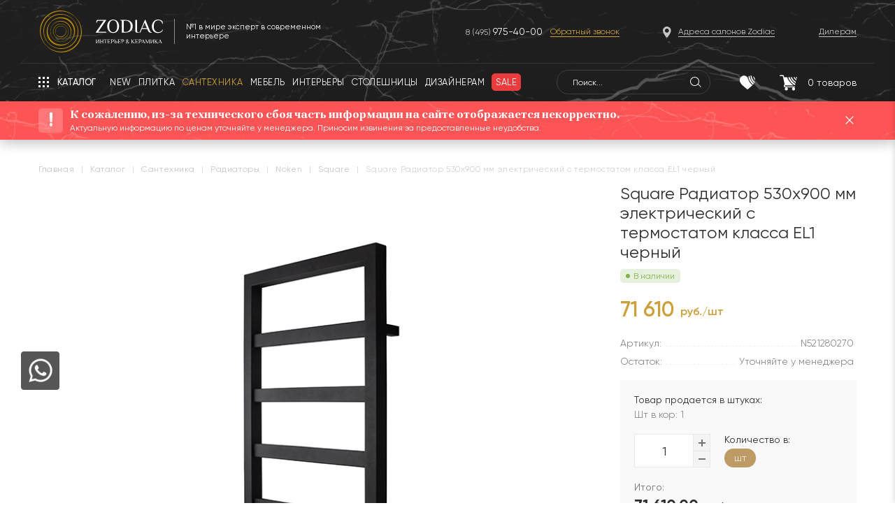

--- FILE ---
content_type: text/html; charset=UTF-8
request_url: https://zcc.ru/catalog/santekhnika/radiatory/square_radiator_530kh900_mm_elektricheskiy_klassa_el1_chernyy/
body_size: 23269
content:
<!DOCTYPE html>
<html prefix="og: http://ogp.me/ns#" lang="ru" itemscope itemtype="http://schema.org/WebPage">
<head>
<link rel="preconnect" href="https://mc.yandex.ru" crossorigin /><link rel="preconnect" href="https://code.jivosite.com" crossorigin /><link rel="preconnect" href="https://connect.facebook.net" crossorigin /><link rel="preconnect" href="https://www.googletagmanager.com" crossorigin /><link rel="preconnect" href="https://vk.com" crossorigin /><link rel="preconnect" href="https://www.google-analytics.com" crossorigin /><link rel="preconnect" href="https://developers.google.com" crossorigin /><link rel="preconnect" href="https://www.doubleclickbygoogle.com" crossorigin />

    <script data-skip-moving="true">!function(){var t=document.createElement("script");t.type="text/javascript",t.async=!0,t.src='https://vk.com/js/api/openapi.js?169',t.onload=function(){VK.Retargeting.Init("VK-RTRG-1335364-7CcNz"),VK.Retargeting.Hit()},document.head.appendChild(t)}();</script>
    <noscript><img src="https://vk.com/rtrg?p=VK-RTRG-1335364-7CcNz" style="position:fixed; left:-999px;" alt=""/></noscript>

    <meta name="yandex-verification" content="099598ece5bc858a" />
    <!--<meta charset="utf-8" />  -->
        <noscript>
        <div><img src="https://mc.yandex.ru/watch/30904506" style="position:absolute; left:-9999px;" alt=""/></div>
    </noscript>
    <title>Радиаторы Square Радиатор 530х900 мм электрический с термостатом класса ЕL1 черный</title>
    <link rel="canonical" href="/catalog/santekhnika/radiatory/square_radiator_530kh900_mm_elektricheskiy_klassa_el1_chernyy/" />

    <meta http-equiv="Content-Type" content="text/html; charset=UTF-8" />
<meta name="robots" content="index, follow" />
<meta name="keywords" content=" " />
<meta name="description" content="Square Радиатор 530х900 мм электрический с термостатом класса ЕL1 черный по цене 71&nbsp;610 руб./шт в интернет-магазине ZODIAC. Материал — , поверхность — ." />
<link rel="canonical" href="https://zcc.ru/catalog/santekhnika/radiatory/square_radiator_530kh900_mm_elektricheskiy_klassa_el1_chernyy/" />
<script data-skip-moving="true">(function(w, d, n) {var cl = "bx-core";var ht = d.documentElement;var htc = ht ? ht.className : undefined;if (htc === undefined || htc.indexOf(cl) !== -1){return;}var ua = n.userAgent;if (/(iPad;)|(iPhone;)/i.test(ua)){cl += " bx-ios";}else if (/Windows/i.test(ua)){cl += ' bx-win';}else if (/Macintosh/i.test(ua)){cl += " bx-mac";}else if (/Linux/i.test(ua) && !/Android/i.test(ua)){cl += " bx-linux";}else if (/Android/i.test(ua)){cl += " bx-android";}cl += (/(ipad|iphone|android|mobile|touch)/i.test(ua) ? " bx-touch" : " bx-no-touch");cl += w.devicePixelRatio && w.devicePixelRatio >= 2? " bx-retina": " bx-no-retina";var ieVersion = -1;if (/AppleWebKit/.test(ua)){cl += " bx-chrome";}else if (/Opera/.test(ua)){cl += " bx-opera";}else if (/Firefox/.test(ua)){cl += " bx-firefox";}ht.className = htc ? htc + " " + cl : cl;})(window, document, navigator);</script>







<meta property="og:title" content="Square Радиатор 530х900 мм электрический с термостатом класса ЕL1 черный"><meta property="og:description" content="В каталоге интернет-магазина ZODIAC «Интерьер&Керамика» представлена продукция крупноформатного керамогранита известных производителей."><meta property="og:url" content="https://zcc.ru/catalog/santekhnika/radiatory/square_radiator_530kh900_mm_elektricheskiy_klassa_el1_chernyy/"><meta property="og:image" content="https://zcc.ru"><meta property="product:brand" content="NOKEN"><meta property="product:availability" content="in stock"><meta property="product:condition" content="new"><meta property="product:price:amount" content="71610.00"><meta property="product:price:currency" content="RUB"><meta property="product:retailer_item_id" content="N521280270"><meta property="og:product:id" content="N521280270">

    <style>
        @media only screen and (min-width: 0) and (max-width: 767px) {
            .catalog--items .catalog__item .catalog__collection-count {
                display: block !important;
            }
        }

        .main-page.marble-fixed .marble-header--main .header__menu-button,
        .marble-fixed .marble-header .header__menu-button {
            display: none;
        }

    </style>

    <!-- Yandex.Metrika counter -->

    <link rel="icon" type=" image/svg+xml" href="/local/templates/zcc/images/Favicon2.svg"/>
    <meta name="viewport" content="width=device-width, initial-scale=1.0, user-scalable=0">
    <meta name="format-detection" content="telephone=no">
    <meta property="og:type" content="website">
    <meta property="og:url" content="https://zcc.ru/catalog/santekhnika/radiatory/square_radiator_530kh900_mm_elektricheskiy_klassa_el1_chernyy/">
    <meta property="og:title" content="Радиаторы Square Радиатор 530х900 мм электрический с термостатом класса ЕL1 черный">
    <meta property="og:description" content="Square Радиатор 530х900 мм электрический с термостатом класса ЕL1 черный по цене 71&nbsp;610 руб./шт в интернет-магазине ZODIAC. Материал — , поверхность — .">
    <meta property="og:image" content="https://zcc.ru/zodiac_black.png">
    <meta name="cmsmagazine" content="4203b0fe3014f4dbcc0fb5566e5c2ddb"/>
    <meta name="cmsmagazine" content="05dd1571a43a773c1d44b36f091d48ca"/>
    <meta name="it-rating" content="it-rat-2a6d62a251d2ac083522335ea7eb7ae1"/>

    <style>
        .interiors__callback.active{
            right: 0!important;
        }
       input{
            box-shadow: none;
        }
    </style>
<link rel="preload" href="/bitrix/cache/css/s1_cssinliner_v3/united/87ddb21f3d7a62e78be874b7ff6b3159.css" as="style"><link href="/bitrix/cache/css/s1_cssinliner_v3/united/87ddb21f3d7a62e78be874b7ff6b3159.css" type="text/css"  rel="stylesheet" />
</head>
<body class="page">
<img src="https://ut.rktch.com/rt?sg=zodiac_rt" alt="" style="display: none;" width="1" height="1">
<!-- Rating Mail.ru counter -->
<script data-skip-moving="true">
var _tmr = window._tmr || (window._tmr = []);
_tmr.push({id: "3245190", type: "pageView", start: (new Date()).getTime(), pid: "USER_ID"});
(function (d, w, id) {
  if (d.getElementById(id)) return;
  var ts = d.createElement("script"); ts.type = "text/javascript"; ts.async = true; ts.id = id;
  ts.src = "https://top-fwz1.mail.ru/js/code.js";
  var f = function () {var s = d.getElementsByTagName("script")[0]; s.parentNode.insertBefore(ts, s);};
  if (w.opera == "[object Opera]") { d.addEventListener("DOMContentLoaded", f, false); } else { f(); }
})(document, window, "topmailru-code");
</script><noscript><div>
<img src="https://top-fwz1.mail.ru/counter?id=3245190;js=na" style="border:0;position:absolute;left:-9999px;" alt="Top.Mail.Ru" />
</div></noscript>
<!-- //Rating Mail.ru counter -->

<!-- Rating@Mail.ru counter dynamic remarketing appendix -->
<script data-skip-moving="true">
var _tmr = _tmr || [];
_tmr.push({
    type: 'itemView',
    productid: 'VALUE',
    pagetype: 'VALUE',
    list: 'VALUE',
    totalvalue: 'VALUE'
});
</script>
<!-- // Rating@Mail.ru counter dynamic remarketing appendix -->

<div class="mobile_menu md">
    <div class="closeicons hd" style="display:none">
        <div class="burger__line"></div>
        <div class="burger__line"></div>
        <div class="burger__line"></div>
    </div>
    <div class="mobile_menu__inner">
        <div class="mobile_menu__mobile_search">
            <div class="mobile_search">
                <form action="/search/" method="GET">
                    <input type="text" name="q" placeholder="Что вы хотите найти...">
                </form>
                <span class="mobile-header-search__icon"></span>
            </div>
        </div>
        <div class="mobile__menu">
            
	<ul class="mobile_nav">
        <li class="mobile_nav__back">Назад</li>
                    
        
                            <li>
                                        <a href="javascript:void(0);" class="root-item ">
                        <span class="root-item__text">ПЛИТКА</span>
                        <span class="root-item__link" onclick="window.location.href = '/catalog/plitka/'">(смотреть все)</span>
                    </a>
                    <ul>
            
        
        
                    
        
            
                                    <li class="  "><a href="javascript:void(window.location.href = '/catalog/plitka/keramicheskaya_plitka/');">Керамическая плитка</a></li>
                
            
        
        
                    
        
            
                                    <li class="  "><a href="javascript:void(window.location.href = '/catalog/plitka/keramogranit/');">Керамогранит</a></li>
                
            
        
        
                    
        
            
                                    <li class="  "><a href="javascript:void(window.location.href = '/catalog/plitka/krupnoformatnyy_keramogranit/');">Крупноформатный керамогранит</a></li>
                
            
        
        
                    
        
            
                                    <li class="  "><a href="javascript:void(window.location.href = '/catalog/plitka/mozaika/');">Мозаика</a></li>
                
            
        
        
                    
        
            
                                    <li class="  "><a href="javascript:void(window.location.href = '/catalog/plitka/parket_laminat_vinilovye_pokrytiya/');">Паркет, ламинат, виниловые покрытия</a></li>
                
            
        
        
                    
        
            
                                    <li class="  "><a href="javascript:void(window.location.href = '/catalog/plitka/keramicheskiy_parket/');">Керамический паркет</a></li>
                
            
        
        
                    
        
            
                                    <li class="  "><a href="javascript:void(window.location.href = '/catalog/plitka/naturalnyy_kamen/');">Натуральный камень</a></li>
                
            
        
        
                    
        
            
                                    <li class="  "><a href="javascript:void(window.location.href = '/catalog/plitka/keramogranit_12_mm_dlya_izdeliy/');">Столешницы из керамогранита 12 мм </a></li>
                
            
        
        
                    
        
            
                                    <li class="  "><a href="javascript:void(window.location.href = '/catalog/plitka/iskusstvennyy_kamen/');">Искусственный камень</a></li>
                
            
        
        
                                </ul></li>        
        
                            <li>
                                        <a href="javascript:void(0);" class="root-item wrapping-fix">
                        <span class="root-item__text">САНТЕХНИКА</span>
                        <span class="root-item__link" onclick="window.location.href = '/catalog/santekhnika/'">(смотреть все)</span>
                    </a>
                    <ul>
            
        
        
                    
        
            
                                    <li class="  "><a href="javascript:void(window.location.href = '/catalog/santekhnika/unitazy/');">Унитазы</a></li>
                
            
        
        
                    
        
            
                                    <li class="  "><a href="javascript:void(window.location.href = '/catalog/santekhnika/bide/');">Биде</a></li>
                
            
        
        
                    
        
            
                                    <li class="  "><a href="javascript:void(window.location.href = '/catalog/santekhnika/instalyatsii/');">Инсталяции</a></li>
                
            
        
        
                    
        
            
                                    <li class="  "><a href="javascript:void(window.location.href = '/catalog/santekhnika/knopki/');">Кнопки</a></li>
                
            
        
        
                    
        
            
                                    <li class="  "><a href="javascript:void(window.location.href = '/catalog/santekhnika/rakoviny/');">Раковины</a></li>
                
            
        
        
                    
        
            
                                    <li class="  "><a href="javascript:void(window.location.href = '/catalog/santekhnika/smesiteli/');">Смесители</a></li>
                
            
        
        
                    
        
            
                                    <li class="  "><a href="javascript:void(window.location.href = '/catalog/santekhnika/dushevye_paneli/');">Душевые панели</a></li>
                
            
        
        
                    
        
            
                                    <li class="  "><a href="javascript:void(window.location.href = '/catalog/santekhnika/dushevye_stoyki/');">Душевые стойки</a></li>
                
            
        
        
                    
        
            
                                    <li class="  "><a href="javascript:void(window.location.href = '/catalog/santekhnika/dushevye_ograzhdeniya/');">Душевые ограждения</a></li>
                
            
        
        
                    
        
            
                                    <li class="  "><a href="javascript:void(window.location.href = '/catalog/santekhnika/dushevye_poddony_i_trapy/');">Душевые поддоны и трапы</a></li>
                
            
        
        
                    
        
            
                                    <li class="  "><a href="javascript:void(window.location.href = '/catalog/santekhnika/vanny/');">Ванны</a></li>
                
            
        
        
                    
        
            
                                    <li class="  "><a href="javascript:void(window.location.href = '/catalog/santekhnika/dush/');">Душ</a></li>
                
            
        
        
                    
        
            
                                    <li class="item-selected  "><a href="javascript:void(window.location.href = '/catalog/santekhnika/radiatory/');">Радиаторы</a></li>
                
            
        
        
                    
        
            
                                    <li class="  "><a href="javascript:void(window.location.href = '/catalog/santekhnika/aksessuary_dlya_vannoy/');">Аксессуары для ванной</a></li>
                
            
        
        
                    
        
            
                                    <li class="  "><a href="javascript:void(window.location.href = '/catalog/santekhnika/komplektuyushchie/');">Комплектующие</a></li>
                
            
        
        
                                </ul></li>        
        
                            <li>
                                        <a href="javascript:void(0);" class="root-item ">
                        <span class="root-item__text">МЕБЕЛЬ</span>
                        <span class="root-item__link" onclick="window.location.href = '/catalog/mebel_dlya_vannoy/'">(смотреть все)</span>
                    </a>
                    <ul>
            
        
        
                    
        
            
                                    <li class="  "><a href="javascript:void(window.location.href = '/catalog/mebel_dlya_vannoy/komplekty_mebeli/');"> Комплекты мебели</a></li>
                
            
        
        
                    
        
            
                                    <li class="  "><a href="javascript:void(window.location.href = '/catalog/mebel_dlya_vannoy/zerkala/');">Зеркала</a></li>
                
            
        
        
                    
        
            
                                    <li class="  "><a href="javascript:void(window.location.href = '/catalog/mebel_dlya_vannoy/mebelnye_garnitury/');">Мебельные гарнитуры</a></li>
                
            
        
        
                    
        
            
                                    <li class="  "><a href="javascript:void(window.location.href = '/catalog/mebel_dlya_vannoy/svetilniki/');">Светильники</a></li>
                
            
        
        
                    
        
            
                                    <li class="  "><a href="javascript:void(window.location.href = '/catalog/mebel_dlya_vannoy/myagkaya_mebel/');">Мягкая мебель</a></li>
                
            
        
        
                    
        
            
                                    <li class="  "><a href="javascript:void(window.location.href = '/catalog/mebel_dlya_vannoy/stoly_i_stulya/');">Столы и стулья</a></li>
                
            
        
        
                    
        
            
                                    <li class="  "><a href="javascript:void(window.location.href = '/catalog/mebel_dlya_vannoy/shkafy/');">Шкафы</a></li>
                
            
        
        
                                </ul></li>        
        
            
                                    <li class=" "><a href="javascript:void(window.location.href = '/interiors/?type=Кухня');" class=" ">КУХНИ</a></li>
                
            
        
        
                    
        
                            <li>
                                        <a href="javascript:void(0);" class="root-item wrapping-fix">
                        <span class="root-item__text">СОПУТСТВУЮЩИЕ ТОВАРЫ</span>
                        <span class="root-item__link" onclick="window.location.href = '/catalog/soputstvuyushchie_tovary/'">(смотреть все)</span>
                    </a>
                    <ul>
            
        
        
                    
        
            
                                    <li class="  "><a href="javascript:void(window.location.href = '/catalog/soputstvuyushchie_tovary/kley_1/');">Клей</a></li>
                
            
        
        
                    
        
            
                                    <li class="  "><a href="javascript:void(window.location.href = '/catalog/soputstvuyushchie_tovary/dekorativnye_profili_plintusa/');">Декоративные профили, плинтуса</a></li>
                
            
        
        
                    
        
            
                                    <li class="  "><a href="javascript:void(window.location.href = '/catalog/soputstvuyushchie_tovary/zatirka_1/');">Затирка</a></li>
                
            
        
        
                                </ul></li>        
        
                            <li>
                                        <a href="javascript:void(0);" class="root-item wrapping-fix">
                        <span class="root-item__text">Товары с экспозиции</span>
                        <span class="root-item__link" onclick="window.location.href = '/catalog/exposition/'">(смотреть все)</span>
                    </a>
                    <ul>
            
        
        
                    
        
            
                                    <li class="  "><a href="javascript:void(window.location.href = '/catalog/exposition/mebel/');">МЕБЕЛЬ</a></li>
                
            
        
        
                    
        
            
                                    <li class="  "><a href="javascript:void(window.location.href = '/catalog/exposition/plitka_1/');">ПЛИТКА</a></li>
                
            
        
        
                    
        
            
                                    <li class="  "><a href="javascript:void(window.location.href = '/catalog/exposition/santekhnika_1/');">САНТЕХНИКА</a></li>
                
            
        
        
                                </ul></li>        
        
            
                                    <li class=" interery__hidden"><a href="javascript:void(window.location.href = '/interiors/');" class=" ">ИНТЕРЬЕРЫ</a></li>
                
            
        
        
    
    
        <li class="salon_address"><a href="javascript:void(window.location.href = '/where_buy/');"><span>Адреса салонов</span></a></li>

					</ul>

        </div>
                    <div class="mobile_menu__bottom">
                <div class="mobile_menu__phone">
                    <a href="tel:+74959754000" class="header__phone">+7 (495) <span
                                class="header__phone--bigger">975-40-00</span></a>
                </div>
                <div class="mobile_menu__button">
                    <button class="z-button openCallbackForm">Заказать обратный звонок</button>
                </div>
            </div> <!-- mobile_menu__bottom -->
            </div>
</div> <!-- mobile_menu -->

<div class="wrapper">

            <header class="marble-header">
            <div class="header__inner header__background">
                <div class="container">
                    <div class="header__content">
                        <div class="header__top">
                            <div class="header-top__inner flex-row">
                                <span class="header__menu-button header__menu-button--dropdown header__menu-button--mobile xs"></span>
                                <div class="wrapper__shadow"></div>
                                <div class="header__logo">
                                    <div class="header-logo__inner flex-row">
                                        <div class="header-logo__image">
                                            <a href="/" class="header-logo__link">
                                                <img src="/local/templates/zcc/images/header/header-logo.svg"
                                                     alt="Zodiac - интерьер & керамика">
                                            </a>
                                        </div>
                                        <span class="header-logo__line no-xs"></span>
                                        <div class="header-logo__text no-xs">
                                            <span>№1 в мире эксперт в современном интерьере</span>
                                        </div>
                                    </div>
                                </div>
                                                                    <div class="header__phones no-md">
                                        <div class="header-phones__inner">
                                            <a href="tel:+74959754000" class="header__phone">8 (495) <span
                                                        class="header__phone--bigger">975-40-00</span></a>

                                            <span class="header-phone__callback openCallbackForm">Обратный звонок</span>
                                        </div>
                                    </div>
                                                                <div class="header__address no-md">
                                    <div class="header-address__inner">
                                        <a href="javascript:void(window.location.href = '/where_buy/');"
                                           class="header-address__link"><span>Адреса салонов Zodiac</span></a>
                                    </div>
                                </div>
                                <div class="header__diler no-md">
                                    <div class="header-diler__inner">
                                        <a href="javascript:void(window.location.href = '/about/fordealers/');"
                                           class="header-diler__link"><span>Дилерам</span></a>
                                    </div>
                                </div>
                            </div>
                        </div>
                        <div class="header__bottom flex-row">
                            <div class="header-bottom__inner flex-row">
                                <div class="header__nav">
                                    <div class="header-nav__inner flex-row no-xs">
                                        <div class="header-fixed__logo">
                                            <a href="/" class="header-logo__link">
                                                <img src="/local/templates/zcc/images/header/header-logo.svg"
                                                     alt="Zodiac - интерьер & керамика">
                                            </a>
                                        </div>
                                        <span class="header__menu-button header__menu-button--dropdown"><span
                                                    class="no-md">Каталог</span><span class="md">Меню</span></span>
                                        <nav class="header__nav-list" itemscope
                                             itemtype="http://schema.org/SiteNavigationElement">
                                            
<ul class="topmenu__row fade-hover" itemprop="about" itemscope itemtype="http://schema.org/ItemList">
			<li class="" itemprop="itemListElement" itemscope itemtype="http://schema.org/ItemList"><a href="/new/" itemprop="url"><span>NEW</span></a><meta itemprop="name" content="NEW" /></li>
	
			<li class="" itemprop="itemListElement" itemscope itemtype="http://schema.org/ItemList"><a href="/catalog/plitka/" itemprop="url"><span>Плитка</span></a><meta itemprop="name" content="Плитка" /></li>
	
			<li class="" itemprop="itemListElement" itemscope itemtype="http://schema.org/ItemList"><a itemprop="url" href="/catalog/santekhnika/" class="selected"><span>Сантехника</span></a><meta itemprop="name" content="Сантехника" /></li>
	
			<li class="" itemprop="itemListElement" itemscope itemtype="http://schema.org/ItemList"><a href="/catalog/mebel_dlya_vannoy/" itemprop="url"><span>Мебель</span></a><meta itemprop="name" content="Мебель" /></li>
	
			<li class="" itemprop="itemListElement" itemscope itemtype="http://schema.org/ItemList"><a href="/interiors/" itemprop="url"><span>Интерьеры</span></a><meta itemprop="name" content="Интерьеры" /></li>
	
			<li class="" itemprop="itemListElement" itemscope itemtype="http://schema.org/ItemList"><a href="/catalog/plitka/keramogranit_12_mm_dlya_izdeliy/" itemprop="url"><span>Столешницы</span></a><meta itemprop="name" content="Столешницы" /></li>
	
			<li class="" itemprop="itemListElement" itemscope itemtype="http://schema.org/ItemList"><a href="/design/" itemprop="url"><span>Дизайнерам</span></a><meta itemprop="name" content="Дизайнерам" /></li>
	
			<li class="" itemprop="itemListElement" itemscope itemtype="http://schema.org/ItemList"><a href="/sale/" itemprop="url"><span>Sale</span></a><meta itemprop="name" content="Sale" /></li>
	
</ul>
                                        </nav>
                                                                                    <div class="header__phones no-md">
                                                <div>
                                                    <a href="tel:+74959754000" class="header__phone">8 (495) <span
                                                                class="header__phone--bigger">975-40-00</span></a>
                                                </div>
                                                <div>
                                                    <span class="header-phone__callback openCallbackForm">Обратный звонок</span>
                                                </div>
                                            </div>
                                                                                

    <div class="header__search no-md">
        <form id="marble-search-form" class="search_active" action="/search/">
            <input id="title-search-input__1" type="text" name="q" placeholder="Поиск..."
                   value=""
                   autocomplete="off" class="header-search__input"/>
        </form>
        <span class="header-search__icon" id="js-marble-search"></span>

        <div id="title-search-input3" style="display:none;"></div>

    </div>

<input type="hidden" class="search_index2" value="1">
<style>
    .search-button {
        font-size: 1.2em !important;
    }

    .search-query {
        background: #F8F7F7 !important;
        border-color: #D9D9D9 !important;
        width: 99% !important;
        font-size: 1.3em !important;
    }
</style>
<style>
    .marble-header .header__bottom {
        overflow: visible;
    }

    .header__search--list-wrap {
        position: absolute;
        top: 40px;
        left: 0;
        z-index: 999999;
        width: 440px;
        display: none;
    }

    .header__search.active .header__search--list-wrap,
    .search-page form.search_active .header__search--list-wrap {
        display: block;
    }

    .header__search--list {
        background: #FFFFFF;
        box-shadow: 0px 0px 15px rgb(0 0 0 / 10%);
        border-radius: 7px;
        overflow: hidden;
    }

    .header__search--list-row,
    .header__search--list-row a {
        display: flex;
        align-items: center;
        position: relative;
    }

    .header__search--list-row {
        transition: background .3s ease-out;
    }

    .header__search--list-row a {
        padding: 4px 10px 4px 20px;
        min-height: 57px;
        width: 100%;
    }

    .header__search--list-row:hover {
        background: #F9F9F9;
    }

    .header__search--list-row:hover + .header__search--list-row a:after,
    .header__search--list-row:hover a:after {
        background: transparent;
    }

    .header__search--list-row a:hover {
        border-bottom: none;
    }

    .header__search--list-row a:after {
        content: '';
        display: block;
        position: absolute;
        right: 10px;
        top: 0;
        height: 1px;
        width: calc(100% - 85px);
        background: #E5E5E5;
        transition: background .3s ease-out;
    }

    .header__search--list-row .search__list--img {
        display: flex;
        display: flex;
        align-items: center;
        justify-content: center;
        width: 40px;
        min-width: 40px;
        height: 40px;
        margin-right: 15px;
    }

    .header__search--list-row .search__list--info {
        display: flex;
        align-items: center;
        justify-content: space-between;
        width: calc(100% - 55px);
    }

    .header__search--list-row.all-results .search__list--info {
        width: 100%;
        position: relative;
    }

    .header__search--list-row.all-results .search__list--info:after {
        content: url('/local/templates/zcc/images/search__list--type.svg');
        position: absolute;
        right: 10px;
        top: 0;
    }

    .header__search--list-row .search__list--title {
        display: flex;
        flex-direction: column;
        align-items: flex-start;
        font-family: Gilroy;
        font-weight: normal;
        font-size: 14px;
        line-height: 16px;
        color: #2D2D2D;
        width: 100%;
    }

    .header__search--list-row .search__list--title .title {
        text-align: left;
        font-size: 14px;
        line-height: 16px;
        color: #2D2D2D;
        max-width: 79%;
        overflow: hidden;
        display: -webkit-box;
        -webkit-line-clamp: 2;
        -webkit-box-orient: vertical;
    }

    .header__search--list-row .search__list--title .subtitle {
        font-size: 12px;
        line-height: 14px;
        color: #747474;
        margin-top: 2px;
    }

    .header__search--list-row .search__list--type {
        font-size: 12px;
        line-height: 13px;
        text-align: right;
        color: #747474;
        padding-right: 22px;
        position: relative;
        margin-right: 10px;
    }

    .header__search--list-row .search__list--type:after {
        content: url('/local/templates/zcc/images/search__list--type.svg');
        position: absolute;
        right: 0;
        top: 0;
    }

    .search-page h1 {
        margin-top: 22px;
        margin-bottom: 29px;
    }

    div.search-page input.search-query {
        padding-left: 50px;
        background-color: #F4F4F4;
        border: 1px solid #E5E5E5;
        border-radius: 30px;

        background-repeat: no-repeat !important;
        background-position: 14px 7px !important;
        font-weight: normal;
        font-size: 14px;
        line-height: 16px;
        color: #2D2D2D;
        background-image: url('/local/templates/zcc/images/search-query-icon.svg') !important;
    }

    .search-page form.search_active {
        position: relative;
    }

    .search-page form.search_active .header__search--list-wrap {
        width: 620px;
        left: -10px;
        top: -10px;
    }

    .search-page form.search_active .header__search--list {
        padding-top: 45px;
    }

    .search-page form.search_active table {
        z-index: 9999999;
        position: relative;
    }

    .search-page form.search_active .header__search--list-row:first-child a:after {
        background: transparent;
    }

    .search-page form.search_active .header__search--list-row .search__list--title .title {
        max-width: 95%;
    }

    .marble-header .header__nav {
        overflow: visible;
    }

    .marble-header .header-fixed__logo {
        display: none;
    }

    body.page.marble-fixed .marble-header .header-fixed__logo {
        display: block;
    }

    body.page .header__search--list-wrap {
        width: 400px;
    }

    @media only screen and (min-width: 0) and (max-width: 1690px) {
        .header__search--list-wrap {
            width: 420px;
        }
    }

    @media only screen and (min-width: 0) and (max-width: 1280px) {
        .header__search--list-wrap {
            width: 340px;
        }

        body.page .header__search--list-wrap {
            width: 400px;
        }
    }

    @media only screen and (min-width: 0) and (max-width: 1220px) {
        body.page .header__search--list-wrap {
            width: 380px;
        }
    }

    @media only screen and (min-width: 0) and (max-width: 767px) {
        .search-page form.search_active .header__search--list-wrap {
            max-width: 620px;
            width: calc(100% + 20px);
        }
    }

    .search-page form.search_active .header__search--list-wrap {
        width: 620px;
        left: -10px;
        top: -10px;
    }
</style>

                                    </div>
                                </div>
                                <div class="header__panel">
                                    <div class="header-panel__inner">
                                        <div class="header__buttons flex-row">
                                            <div class="header__favorites dblock header__button-container">
                                                <a href="javascript:void(window.location.href = '/search/');"
                                                   class="header__button"> <span class="header-search__icon1"
                                                                                 id="js-marble-search"></span></a>
                                            </div>
                                            <div class="header__favorites header__button-container">
                                                                                                <a href="javascript:void(window.location.href = '/favorite/');"
                                                   class="header__button">
                                                    <img src="/local/templates/zcc/images/header/header-heart-icon.svg"
                                                         class="header-button__icon" alt="Избранное">
                                                    <span class="header-button__count"
                                                          id="favor_count" style="display:none;">0</span>
                                                </a>
                                            </div>

                                            <div id="bx_basketFKauiI" class="header__basket header__button-container"><!--'start_frame_cache_bx_basketFKauiI'--><a href="/personal/cart/" class="header__button">
    <img src="/local/templates/zcc/images/header/header-basket-icon.svg" class="header-button__icon" alt="Корзина">
        <span class="header-button__count">0<span class="header-button__count-phrase no-xs">&nbsp;товаров</span></span>
</a>
<!--'end_frame_cache_bx_basketFKauiI'--></div>
                                        </div>
                                    </div>
                                </div>
                            </div>
                        </div>
                    </div>
                    <div class="header__notch no-xs"></div>
                </div>
            </div>
            <div class="header__dropdown-menu no-md">
                <div class="container">
                    

<div class="cat-menu">
    <div class="cat-menu__back"></div>
    <div class="cat-menu__shadow"></div>
    <ul class="cat-menu__list">
            
                

        
                            <li><a href="javascript:void(window.location.href = '/catalog/plitka/');" class="root-item">ПЛИТКА</a>
                    <ul>
            

        
        
            
                

        
            
                                    <li class="">
                        <a href="javascript:void(window.location.href = '/catalog/plitka/keramicheskaya_plitka/');">Керамическая плитка</a>
                    </li>
                
            
        
        
            
                

        
            
                                    <li class="">
                        <a href="javascript:void(window.location.href = '/catalog/plitka/keramogranit/');">Керамогранит</a>
                    </li>
                
            
        
        
            
                

        
            
                                    <li class="">
                        <a href="javascript:void(window.location.href = '/catalog/plitka/krupnoformatnyy_keramogranit/');">Крупноформатный керамогранит</a>
                    </li>
                
            
        
        
            
                

        
            
                                    <li class="">
                        <a href="javascript:void(window.location.href = '/catalog/plitka/mozaika/');">Мозаика</a>
                    </li>
                
            
        
        
            
                

        
            
                                    <li class="">
                        <a href="javascript:void(window.location.href = '/catalog/plitka/parket_laminat_vinilovye_pokrytiya/');">Паркет, ламинат, виниловые покрытия</a>
                    </li>
                
            
        
        
            
                

        
            
                                    <li class="">
                        <a href="javascript:void(window.location.href = '/catalog/plitka/keramicheskiy_parket/');">Керамический паркет</a>
                    </li>
                
            
        
        
            
                

        
            
                                    <li class="">
                        <a href="javascript:void(window.location.href = '/catalog/plitka/naturalnyy_kamen/');">Натуральный камень</a>
                    </li>
                
            
        
        
            
                

        
            
                                    <li class="">
                        <a href="javascript:void(window.location.href = '/catalog/plitka/keramogranit_12_mm_dlya_izdeliy/');">Столешницы из керамогранита 12 мм </a>
                    </li>
                
            
        
        
            
                

        
            
                                    <li class="">
                        <a href="javascript:void(window.location.href = '/catalog/plitka/iskusstvennyy_kamen/');">Искусственный камень</a>
                    </li>
                
            
        
        
            
                    </ul></li>                

        
                            <li><a href="javascript:void(window.location.href = '/catalog/santekhnika/');" class="root-item-selected">САНТЕХНИКА</a>
                    <ul>
            

        
        
            
                

        
            
                                    <li class="">
                        <a href="javascript:void(window.location.href = '/catalog/santekhnika/unitazy/');">Унитазы</a>
                    </li>
                
            
        
        
            
                

        
            
                                    <li class="">
                        <a href="javascript:void(window.location.href = '/catalog/santekhnika/bide/');">Биде</a>
                    </li>
                
            
        
        
            
                

        
            
                                    <li class="">
                        <a href="javascript:void(window.location.href = '/catalog/santekhnika/instalyatsii/');">Инсталяции</a>
                    </li>
                
            
        
        
            
                

        
            
                                    <li class="">
                        <a href="javascript:void(window.location.href = '/catalog/santekhnika/knopki/');">Кнопки</a>
                    </li>
                
            
        
        
            
                

        
            
                                    <li class="">
                        <a href="javascript:void(window.location.href = '/catalog/santekhnika/rakoviny/');">Раковины</a>
                    </li>
                
            
        
        
            
                

        
            
                                    <li class="">
                        <a href="javascript:void(window.location.href = '/catalog/santekhnika/smesiteli/');">Смесители</a>
                    </li>
                
            
        
        
            
                

        
            
                                    <li class="">
                        <a href="javascript:void(window.location.href = '/catalog/santekhnika/dushevye_paneli/');">Душевые панели</a>
                    </li>
                
            
        
        
            
                

        
            
                                    <li class="">
                        <a href="javascript:void(window.location.href = '/catalog/santekhnika/dushevye_stoyki/');">Душевые стойки</a>
                    </li>
                
            
        
        
            
                

        
            
                                    <li class="">
                        <a href="javascript:void(window.location.href = '/catalog/santekhnika/dushevye_ograzhdeniya/');">Душевые ограждения</a>
                    </li>
                
            
        
        
            
                

        
            
                                    <li class="">
                        <a href="javascript:void(window.location.href = '/catalog/santekhnika/dushevye_poddony_i_trapy/');">Душевые поддоны и трапы</a>
                    </li>
                
            
        
        
            
                

        
            
                                    <li class="">
                        <a href="javascript:void(window.location.href = '/catalog/santekhnika/vanny/');">Ванны</a>
                    </li>
                
            
        
        
            
                

        
            
                                    <li class="">
                        <a href="javascript:void(window.location.href = '/catalog/santekhnika/dush/');">Душ</a>
                    </li>
                
            
        
        
            
                

        
            
                                    <li class="item-selected">
                        <a href="javascript:void(window.location.href = '/catalog/santekhnika/radiatory/');">Радиаторы</a>
                    </li>
                
            
        
        
            
                

        
            
                                    <li class="">
                        <a href="javascript:void(window.location.href = '/catalog/santekhnika/aksessuary_dlya_vannoy/');">Аксессуары для ванной</a>
                    </li>
                
            
        
        
            
                

        
            
                                    <li class="">
                        <a href="javascript:void(window.location.href = '/catalog/santekhnika/komplektuyushchie/');">Комплектующие</a>
                    </li>
                
            
        
        
            
                    </ul></li>                

        
                            <li><a href="javascript:void(window.location.href = '/catalog/mebel_dlya_vannoy/');" class="root-item">МЕБЕЛЬ</a>
                    <ul>
            

        
        
            
                

        
            
                                    <li class="">
                        <a href="javascript:void(window.location.href = '/catalog/mebel_dlya_vannoy/komplekty_mebeli/');"> Комплекты мебели</a>
                    </li>
                
            
        
        
            
                

        
            
                                    <li class="">
                        <a href="javascript:void(window.location.href = '/catalog/mebel_dlya_vannoy/zerkala/');">Зеркала</a>
                    </li>
                
            
        
        
            
                

        
            
                                    <li class="">
                        <a href="javascript:void(window.location.href = '/catalog/mebel_dlya_vannoy/mebelnye_garnitury/');">Мебельные гарнитуры</a>
                    </li>
                
            
        
        
            
                

        
            
                                    <li class="">
                        <a href="javascript:void(window.location.href = '/catalog/mebel_dlya_vannoy/svetilniki/');">Светильники</a>
                    </li>
                
            
        
        
            
                

        
            
                                    <li class="">
                        <a href="javascript:void(window.location.href = '/catalog/mebel_dlya_vannoy/myagkaya_mebel/');">Мягкая мебель</a>
                    </li>
                
            
        
        
            
                

        
            
                                    <li class="">
                        <a href="javascript:void(window.location.href = '/catalog/mebel_dlya_vannoy/stoly_i_stulya/');">Столы и стулья</a>
                    </li>
                
            
        
        
            
                

        
            
                                    <li class="">
                        <a href="javascript:void(window.location.href = '/catalog/mebel_dlya_vannoy/shkafy/');">Шкафы</a>
                    </li>
                
            
        
        
            
                    </ul></li>                                    

        
            
                                    <li>
                        <a href="javascript:void(window.location.href = '/interiors/?type=Кухня');" class="root-item">
                            КУХНИ                        </a>
                        <!--Чтобы отобразить бренд во вкладке "КУХНИ"-->
                                                    <ul></ul>
                                            </li>
                
            
        
        
            
                

        
                            <li><a href="javascript:void(window.location.href = '/catalog/soputstvuyushchie_tovary/');" class="root-item">СОПУТСТВУЮЩИЕ ТОВАРЫ</a>
                    <ul>
            

        
        
            
                

        
            
                                    <li class="">
                        <a href="javascript:void(window.location.href = '/catalog/soputstvuyushchie_tovary/kley_1/');">Клей</a>
                    </li>
                
            
        
        
            
                

        
            
                                    <li class="">
                        <a href="javascript:void(window.location.href = '/catalog/soputstvuyushchie_tovary/dekorativnye_profili_plintusa/');">Декоративные профили, плинтуса</a>
                    </li>
                
            
        
        
            
                

        
            
                                    <li class="">
                        <a href="javascript:void(window.location.href = '/catalog/soputstvuyushchie_tovary/zatirka_1/');">Затирка</a>
                    </li>
                
            
        
        
                                            
                    </ul></li>                

        
            
                                    <li>
                        <a href="javascript:void(window.location.href = '/interiors/');" class="root-iteminterery__hidden">
                            ИНТЕРЬЕРЫ                        </a>
                        <!--Чтобы отобразить бренд во вкладке "КУХНИ"-->
                                            </li>
                
            
        
        
    
        </ul>
</div> <!-- cat-menu -->
                </div>
            </div>
                <div class="info--attention">
        <div class="container">
            <div class="info--attention-icon">!</div>
            <div class="info--attention-text">
                                    <p class="upper"><b>К сожалению, из-за технического сбоя часть информации на сайте отображается некорректно. </b></p>
                    <p>Актуальную информацию по ценам уточняйте у менеджера. Приносим извинения за предоставленные неудобства.</p>
                            </div>
            <button class="info--attention-close"></button>
        </div>
    </div>
        </header>
        <main>
                

                <div class="container content-container">
            <div class="header__notch xs"></div>
            <section>
                <div class="r-row ajax_moy">
                    <!-- КОНТЕНТНАЯ ОБЛАСТЬ (start) -->
<div class="catalog-element">
    <meta itemprop="name" content="Square Радиатор 530х900 мм электрический с термостатом класса ЕL1 черный"/>
    <meta itemprop="category" content="САНТЕХНИКА/Радиаторы"/>
    <input type="hidden" id="id_input" value="41191">

    <div class="r-breadcrumb" itemscope="" itemtype="http://schema.org/BreadcrumbList">
        <span itemprop="itemListElement" itemscope="" itemtype="http://schema.org/ListItem">
            <a itemprop="item" title="Главная" id="bx_breadcrumb_0" href="/"><span itemprop="name">Главная</span></a>
            <meta itemprop="position" content="1">
        </span>
        <span class="separate">|</span>
        <span itemprop="itemListElement" itemscope="" itemtype="http://schema.org/ListItem">
            <a itemprop="item" title="Каталог" id="bx_breadcrumb_1" href="/catalog/"><span itemprop="name">Каталог</span></a>
            <meta itemprop="position" content="2">
        </span>
                    <span class="separate">|</span>
            <span itemprop="itemListElement" itemscope="" itemtype="http://schema.org/ListItem">
                <a itemprop="item" title="САНТЕХНИКА" id="bx_breadcrumb_3" href="/catalog/santekhnika/"><span itemprop="name">САНТЕХНИКА</span></a>
                <meta itemprop="position" content="3">
            </span>
                        <span class="separate">|</span>
            <span itemprop="itemListElement" itemscope="" itemtype="http://schema.org/ListItem">
                <a itemprop="item" title="Радиаторы" id="bx_breadcrumb_4" href="/catalog/santekhnika/radiatory/"><span itemprop="name">Радиаторы</span></a>
                <meta itemprop="position" content="4">
            </span>
                        <span class="separate">|</span>
            <span itemprop="itemListElement" itemscope="" itemtype="http://schema.org/ListItem">
                <a itemprop="item" title="NOKEN" id="bx_breadcrumb_5" href="/catalog/santekhnika/radiatory/filter/proizvoditel-is-noken/apply/"><span itemprop="name">NOKEN</span></a>
                <meta itemprop="position" content="5">
            </span>
                        <span class="separate">|</span>
            <span itemprop="itemListElement" itemscope="" itemtype="http://schema.org/ListItem">
                <a itemprop="item" title="Square" id="bx_breadcrumb_6" href="/catalog/mebel_dlya_vannoy/zerkala/noken/square/"><span itemprop="name">Square</span></a>
                <meta itemprop="position" content="6">
            </span>
                    <span class="separate">|</span>
        <span itemprop="itemListElement" itemscope="" itemtype="http://schema.org/ListItem">
            <span itemprop="name">Square Радиатор 530х900 мм электрический с термостатом класса ЕL1 черный</span>
            <meta itemprop="position" content="7">
        </span>
    </div>
    <div class="catalog-element__cart">
        <div class="catalog-element__slider">
            <div class="slider-main">
                                    <div class="slider__item " >
                                                    <a data-fancybox="gallery" href="/upload/goods_images/b476b02a-4be8-11ea-80f0-ac1f6b68d552.jpeg">
                                <picture>
                                                                            <img src="/upload/goods_images/b476b02a-4be8-11ea-80f0-ac1f6b68d552.jpeg" alt="Square Радиатор 530х900 мм электрический с термостатом класса ЕL1 черный">
                                                                    </picture>
                            </a>
                                            </div>
                            </div>
            <div class="slider-mini">
                                                            <div class="slider__item">
                            <picture>
                                <img src="/upload/goods_images/b476b02a-4be8-11ea-80f0-ac1f6b68d552.jpeg" alt="Square Радиатор 530х900 мм электрический с термостатом класса ЕL1 черный">
                            </picture>
                        </div>
                                                </div>
        </div>
        <div class="catalog-element__info">
            <h1>Square Радиатор 530х900 мм электрический с термостатом класса ЕL1 черный</h1>
                                <div class="catalog-element__stock catalog-element__stock--available">
                        <span>В наличии</span>
                    </div>
                    
                            <div class="catalog-element__price">
                    <div class="catalog-element__price-actual">
                        <span id="bx_117848907_41191_price">71 610</span>
                                                    руб./шт                                            </div>
                                    </div>
            
            <div class="catalog-element__information">
                                    <div class="info__row">
                        <span class="info__title"><span>Артикул:</span></span>
                        <span class="info__value">N521280270</span>
                    </div>
                                                <div class="info__row">
                    <span class="info__title"><span>Остаток:</span></span>
                                                                <span class="info__value">Уточняйте у менеджера</span>
                                    </div>
            </div>
            <div class="catalog-element__block">
                                    <div class="catalog-element__part">
                    <div class="catalog-element__quantity">
                        <div class="quantity__info">
                                                            <p class="quantity__title">Товар продается в штуках:</p>
                                <div class="quantity__row">
                                    <p class="quantity__item">Шт в кор: 1</p>
                                </div>
                                                    </div>

                        <div class="quantity__choice">
                            <div class="quantity__field">

                                                                    <input type="text" class="quantity__input element__quantity--original" value="1" id="bx_117848907_41191_quantity" readonly>
                                                                <input type="hidden" id="quantity_step" value="1">
                                <input type="hidden" id="m2_v_upak" value="0">
                                <input type="hidden" id="sht_v_upak" value="1">
                                <div class="quantity__buttons">
                                    <input type="button" class="quantity__button quantity__button--up" value="+" id="bx_117848907_41191_quant_up">
                                    <input type="button" class="quantity__button quantity__button--down" value="-" id="bx_117848907_41191_quant_down">
                                </div>
                            </div>
                            <div class="quantity__hint">
                                <p>Количество в:</p>
                                <div class="quantity__measure">
                                                                            шт                                                                    </div>
                            </div>
                        </div>
                    </div>
                    <div class="catalog-element__total">
                        <p class="total__title">Итого:</p>
                        <p class="total__value"><span id="bx_117848907_41191_price_total">71 610.00</span> руб.</p>
                    </div>
                </div>
                                                    <div class="catalog-element__part" data-entity="main-button-container" id="bx_117848907_41191_basket_actions">
                        <button class="z-button z-button--incart j-addBacket" data-id="41191">В корзину</button>
                        <button class="element__video_review j-order-video" data-callback-title="Заказать видеообзор">Заказать видеообзор</button>
                        <div class="element__favorite favor" data-id="41191" data-type="items">
                            <span>В избранноe</span>
                        </div>
                    </div>
                                <div class="catalog-element__part">
                                            <button class="z-button z-button--incart model_3d-order" data-callback-title="Заказать расчет проекта">Заказать расчет проекта</button>
                                        <button class="z-button z-button--incart model_3d-order" data-callback-title="Заказать  текстуры">Заказать текстуры</button>
                </div>
            </div>
            <div class="catalog-element__share">
                <div class="share__title">Поделиться:</div>
                <div class="share__list">
                    <a href="//telegram.me//share/url?url=http://zcc.ru/catalog/santekhnika/radiatory/square_radiator_530kh900_mm_elektricheskiy_klassa_el1_chernyy/" target="_blank">
                        <img src="/upload/frontend/telegram_for_detail.svg" alt="Telegram">
                    </a>
                    <a href="//vk.com/share.php?url=http://zcc.ru/catalog/santekhnika/radiatory/square_radiator_530kh900_mm_elektricheskiy_klassa_el1_chernyy/" target="_blank">
                        <img src="/upload/frontend/vk_for_detail.svg" alt="Vk">
                    </a>
                </div>
            </div>
        </div>
    </div>
    <div class="catalog-element__characteristics">
        <h2><span>Характеристики</span></h2>
        <div class="characteristics__wrap">
            <div class="characteristics__list">
                <div class="characteristics__row">
                    <p class="characteristics__title"><span>Производитель:</span></p>
                    <p class="characteristics__value">
                        <a href="/catalog/santekhnika/radiatory/filter/proizvoditel-is-noken/apply/">NOKEN</a>
                    </p>
                </div>
                                    <div class="characteristics__row">
                        <p class="characteristics__title"><span>Коллекция:</span></p>
                        <p class="characteristics__value">
                            <a href="/catalog/mebel_dlya_vannoy/zerkala/noken/square/">Square</a>
                        </p>
                    </div>
                                                    <div class="characteristics__row">
                        <p class="characteristics__title"><span>SAP:</span></p>
                        <p class="characteristics__value">100271955</p>
                    </div>
                                                                    <div class="characteristics__row">
                        <p class="characteristics__title"><span>Вес в кор:</span></p>
                        <p class="characteristics__value">20</p>
                    </div>
                                                                    <div class="characteristics__row">
                        <p class="characteristics__title"><span>Раздел:</span></p>
                        <p class="characteristics__value">Сантехника</p>
                    </div>
                                                                                    <div class="characteristics__row">
                        <p class="characteristics__title"><span>Цвет:</span></p>
                        <p class="characteristics__value">Черный</p>
                    </div>
                            </div>
            <div class="characteristics__action">
                <a href="javascript::void(0)" class="openCallbackForm" data-callback-title="Заказать доставку образцов">Заказать доставку образцов</a>
                <a href="javascript::void(0)" class="openCallbackForm" data-callback-title="Заказать дизайн проект">Заказать дизайн проект</a>
                <a href="javascript::void(0)" class="openCallbackForm" data-callback-title="Заказать подбор рисунка (Услуга платная)">Заказать подбор рисунка</a>
                            </div>
        </div>
    </div>

            <div class="catalog-element__guarantees">
            <h2><span>Гарантийный талон</span></h2>
            <div class="guarantees__wrap">
                <div class="guarantees__block">
                    <div class="guarantees__text">
                        <p>- Распечатайте гарантийный талон с сайта компании Zodiac</p>
                        <p class="guarantees__text-mob">- При необходимости обратитесь с распечатанным талоном в салон
                            компании Zodiac к своему менеджеру, ответственному за Ваш заказ</p>
                    </div>
                    <div class="guarantees__link">
                                                <a href="/upload/iblock/0ae/hye12f9sqfkuyylk2d0fk355ndkar31b.pdf" target="_blank" download="Гарантийный талон.pdf">Скачать</a>
                    </div>
                </div>
                <div class="guarantees__text-bottom">
                    <p>- При необходимости обратитесь с распечатанным талоном в салон компании Zodiac к своему
                        менеджеру, ответственному за Ваш заказ</p>
                </div>
            </div>
        </div>
    
     
</div>

<!-- ИНТЕРЬЕРЫ -->
    <div class="catalog catalog--interiors">
        <div class="r-row dashed">
            <h2>Интерьеры <span>( С этим товаром )</span></h2>
        </div>
        
<div class="inter__slider">
    <div class="interious__list">
                            <div id="bx_1373509569_56517" class="interious__item">
            <div class="interious__top">
                <div class="interious__panel">
                    <div class="interious__type">
                                            </div>
                    <div class="to_favorite favor" data-id="56517" data-type="interiors"></div>
                </div>
                <div class="interious__image-list interious__one">
                    <div class="interious__image-track">
                                                                                                <div class="interious__image current">
                            <img src="/upload/resize_cache/interiors/01932d07-0f40-11ed-8130-ac1f6b68d552__555x400.jpeg" alt="Интерьер ФНН-32">
                            <div class="collection__points">
                                                            </div> <!-- collection__points -->
                        </div> <!-- interious__image -->
                                                                    </div>
                </div> <!-- list -->
            </div> <!-- interious__top -->
            <div class="interious__main">
                <div class="interious__name-wrap clearfix">
                    <h2 class="interious__name "><a href="/interiors/fnn_32/">ФНН-32</a></h2>
                    <div class="interious__link no-xs"><a href="/interiors/fnn_32/"><span>К интерьеру</span></a></div>
                </div>
                                <div class="interious__link xs"><a href="/interiors/fnn_32/"><span>К интерьеру</span></a></div>

            </div> <!-- interious__main -->
        </div> <!-- interius__item -->
            </div>
</div>
    </div>
						<!-- ОТЗЫВЫ -->
<div class="catalog-element">
	<!-- Вывод отзывов -->
			<!--Если о товаре еще нет отзывов-->
		<div class="catalog__detail--review catalog__detail--review--empty">
			<div class="r-row dashed">
				<h2>Отзывы <span>(0)</span></h2>
			</div>
			<div class="catalog__detail--review_wrap">
				<div class="catalog__detail--review_list">
					<img src="/local/templates/zcc/images/review_empty_bg.svg" alt="">
					<div class="catalog__detail--review_info">
						<span>У товара еще нет отзывов, будьте первыми!</span>
						Расскажите о преимуществах и недостатках товара, это поможет другим покупателям сделать выбор.
					</div>
				</div>
				<div class="catalog__detail--review_btn">
					<button>Оставить отзыв</button>
				</div>
			</div>
		</div>
		<!-- Всплывающие окна -->
	<div class="wrapper__shadow--popup"></div>
	<!--Окно добавления отзыва-->
	<!-- <noindex> -->
	<div class="popup__review">
		<div class="popup__close">
		</div>
		<h2>Оставить отзыв о товаре</h2>
		<form data-action="new-review" method="post" id="uploadImages">
			<input type="hidden" name="sessid" id="sessid" value="1083d90bec24aeb688f5e3f769092027" />			<input type="text" value="41191" name="REVIEW_PRODUCT_ID" hidden>
			<div class="popup__review--rate">
				<label>Оцените покупку</label>
				<div class="popup__review--stars" id="review-mark">
					<span class="rating-star rating-star--fill" data-mark="1"></span>
					<span class="rating-star rating-star--fill" data-mark="2"></span>
					<span class="rating-star rating-star--fill" data-mark="3"></span>
					<span class="rating-star rating-star--fill" data-mark="4"></span>
					<span class="rating-star rating-star--fill" data-mark="5"></span>
				</div>
				<input type="hidden" id="review-mark-value" name="RATING" value="5">
			</div>
			<div class="popup__review--comment">
				<label>Поделитесь впечатлениями о товаре:</label>
				<textarea id="review_text" name="REVIEW_TEXT" placeholder="Введите текст..." required></textarea>
				<label>Ваше имя:</label>
				<input name="NAME_REVIEWS" id="name" type="text" placeholder="Введите имя..." required>
			</div>
			<div class="popup__review--photo">
				<span id="file-input-title">Добавьте фотографии</span>
				<div class="popup__review--photo_wrap" id="input-files-dropbox">
					<input type="file" id="file-input" multiple accept="image/*" style="display:none">
					<div class="file-input--wrap" id="file-input-select">
						<div class="file-input--photo">
							<img id="upload-image" src="/local/templates/zcc/images/make_photo.svg" alt="Добавьте фото">
						</div>
						<div id="file-input-list">
							<div class="file-input--text">
								<p class="no-xs">Нажмите на кнопку или перетащите <br> фото в эту область</p>
								<p class="xs">Нажмите на кнопку чтобы добавить фото</p>
								<span>до 6 изображений в формате PNG, JPEG</span>
							</div>
						</div>
					</div>
					<div class="file-input--text" id="file-input-errors" style="color: #c51f1a; margin-top: 10px;"></div>
				</div>
			</div>
            <div class="captcha_wrap">
                <div id="captcha_item_in_review" class="captcha_item"></div>
                <div class="captcha_message"></div>
            </div>
			<button id="review-form-send" name="submit" value="Submit">Отправить отзыв</button>
		</form>
	</div>
	<!-- </noindex> -->
	<!--Окно ответа на отзыв-->
	<!-- <noindex> -->
	<div class="popup__review--answer">
		<div class="popup__close">
		</div>
		<h2>Ваш ответ на комментарий</h2>
		<form data-action="new-review" method="post">
			<input type="hidden" name="sessid" id="sessid_1" value="1083d90bec24aeb688f5e3f769092027" />			<input type="text" value="" name="REVIEW_ID" hidden>
			<input type="text" value="41191" name="REVIEW_PRODUCT_ID" hidden>
			<div class="popup__review--answer_comment">
				<span class="catalog__review--author">Алёна Сидорова</span>
				<span class="catalog__review--date">07.02.2020 14:32</span>
				<div class="catalog__review--text">
					<p>
						“Греция в моей ванной😍. Посмотрите как шикарно смотрится))) Очень довольна покупкой!”
					</p>
				</div>
				<div class="popup__review--comment">
					<label>Ваш комментарий:</label>
					<textarea id="review_text_answer" name="REVIEW_TEXT" placeholder="Введите текст..." required></textarea>
					<label>Ваше имя:</label>
					<input name="NAME_REVIEWS" id="name_answer" type="text" placeholder="Введите имя..." required>
				</div>
                <div class="captcha_wrap">
                    <div id="captcha_item_in_review_answer" class="captcha_item"></div>
                    <div class="captcha_message"></div>
                </div>
				<button id="review-form-send_answer" name="submit" value="Submit">Отправить комментарий</button>
			</div>
		</form>
	</div>
	<!-- </noindex> -->
	<!--Окно "Отзыв отправлен"-->
	<!-- <noindex> -->
	<div class="popup__review--send">
		<div class="popup__close">
		</div>
		<h2 class="no-md xs">Ваш ответ на комментарий</h2>
		<div class="popup__review--send-wrap">
			<img src="/local/templates/zcc/images/detail_plane.svg" alt="">
			<h2>Ваш отзыв отправлен</h2>
			<p>Отзыв будет опубликован на сайте после проверки модератором</p>
			<button>Закрыть</button>
		</div>
	</div>
	<!-- </noindex> -->
	<!-- ОТЗЫВЫ - end -->
	<div class="catalog__element-advantages" data-status="out-of-prod">
		<div class="main-page__advantages">
        <div class="main-page__advantages-list slick__class flex flex-row" id="main-page-advantages">
            <div class="main-page__advantage-item flex flex-row">
                    <img src="/local/templates/zcc/images/main-advantages-images/svg/4.svg"
                         alt="4 фирменных салона"
                         class="advantage__image">
                <div class="advantage__text flex flex-column">
                    <span>фирменных</span>
                    <span>салона</span>
                </div>
            </div>
            <div class="main-page__advantage-item flex flex-row">
                    <img src="/local/templates/zcc/images/main-advantages-images/svg/27.svg"
                         alt="27 лет на рынке"
                         class="advantage__image">
                <div class="advantage__text flex flex-column">
                    <span>лет на</span>
                    <span>рынке</span>
                </div>
            </div>
            <div class="main-page__advantage-item flex flex-row">
                    <img src="/local/templates/zcc/images/main-advantages-images/svg/key.svg"
                         alt="Реализация интерьера под ключ"
                         class="advantage__image">
                <div class="advantage__text flex flex-column">
                    <span>Реализация интерьера под</span>
                    <span>Ключ в каждом салоне</span>
                </div>
            </div>
            <div class="main-page__advantage-item flex flex-row">
                    <img src="/local/templates/zcc/images/main-advantages-images/svg/shield.svg"
                         alt="Гарантия подлинности продукта"
                         class="advantage__image">
                <div class="advantage__text flex flex-column">
                    <span>Гарантия подлинности</span>
                    <span>продукта</span>
                </div>
            </div>
            <div class="main-page__advantage-item flex flex-row">
                    <img src="/local/templates/zcc/images/main-advantages-images/svg/30k.svg"
                         alt="30000 позиций в наличии"
                         class="advantage__image">
                <div class="advantage__text flex flex-column">
                    <span>позиций&nbsp;&nbsp;&nbsp;&nbsp;&nbsp;&nbsp;&nbsp;</span>
                    <span>в наличии</span>
                </div>
            </div>
            <div class="main-page__advantage-item flex flex-row">
                    <img src="/local/templates/zcc/images/main-advantages-images/svg/3D.svg"
                         alt="Профессиональная 3D визуализация"
                         class="advantage__image">
                <div class="advantage__text flex flex-column">
                    <span>Профессиональная</span>
                    <span>3D визуализация</span>
                </div>
            </div>
        </div>
    </div>
	</div>
</div>

			<div class="collection__include r-row colleccca">
			<div class="include">

                                    				
                
            </div>
        </div>

    <style>
    @media only screen and (max-width: 767px) {
        .catalog__review {
            word-wrap: break-word;
            max-width: 100%;
        }
        .catalog__review--text{
            width: 85% !important;
        }
    }
    .catalog__review--text{
        width: 80%;
        word-wrap: break-word;
    }
</style>&nbsp;<!-- КОНТЕНТНАЯ ОБЛАСТЬ (end) -->

</div>
</section>
</div>
</main>
<input type="hidden" class="blog_url" value="https://zcc.ru/catalog/santekhnika/radiatory/square_radiator_530kh900_mm_elektricheskiy_klassa_el1_chernyy/">
<footer itemtype="http://schema.org/WPFooter" itemscope="">
    <div class="container">
        <div class="section">
            <div class="footer__top r-row">
                <div class="footer__head xs">
                    <div class="footer__phone cell ">
                            <div class="contacts__block contacts__phone">
        <a href="tel:+78312815688">+7 (831) 281-56-88</a>
    </div>
    <a href="tel:+78002349797">8 (800) 234-97-97</a>
                    </div>
                    <div class="cell footer__callback callback"><a class="openCallbackForm" href="javascript:void(0);">Заказать звонок</a></div>
                </div>
                <table class="footer__menu r-row">
                    <thead>
                    <tr>
                        <th id="menu-about">
                            <a href="javascript:void">О Zodiac <span class="icon icon-white-arrow-top xs"></span></a>
                            
<ul class="footer__list  xs">
                            <li><a href="javascript:void(window.location.href = '/about/')">О компании</a></li>
        
                        <li><a href="javascript:void(window.location.href = '/news/')">Новости</a></li>
        
                        <li><a href="javascript:void(window.location.href = '/brands/')">Бренды</a></li>
        
                        <li><a href="javascript:void(window.location.href = '/about/fordealers/')">Дилерам</a></li>
        
    </ul>
                        </th>
                        <th id="menu-forbuyers">
                            <a href="javascript:void">Покупателям <span class="icon icon-white-arrow-top xs"></span></a>
                            
<ul class="footer__list xs">
                            <li><a href="javascript:void(window.location.href = '/about/guarantee/')">Гарантии</a></li>
        
                        <li><a href="javascript:void(window.location.href = '/about/certificate/')">Сертификаты</a></li>
        
                        <li><a href="javascript:void(window.location.href = '/promo/')">Акции</a></li>
        
                        <li><a href="javascript:void(window.location.href = '/sale/')">Sale</a></li>
        
                        <li><a href="javascript:void(window.location.href = '/catalog/exposition/')">Товары с экспозиции</a></li>
        
                        <li><a href="javascript:void(window.location.href = '/interiors/')">Интерьеры</a></li>
        
                        <li><a href="javascript:void(window.location.href = '/interiors/?type=Кухня')">Кухни</a></li>
        
    </ul>
                        </th>
                        <th id="menu-service">
                            <a href="javascript:void">Услуги <span class="icon icon-white-arrow-top xs"></span></a>
                            
<ul class="footer__list xs">
                            <li><a href="javascript:void(window.location.href = '/about/delivery/')">Доставка</a></li>
        
                        <li><a href="javascript:void(window.location.href = '/dostavka-obraztsov/')">Доставка образцов</a></li>
        
                        <li><a href="javascript:void(window.location.href = '/services/3d/')">3D визуализация</a></li>
        
                        <li><a href="javascript:void(window.location.href = '/services/chief-installation/')">Услуга укладки</a></li>
        
                        <li><a href="javascript:void(window.location.href = '/services/pay_return/index.php')">Оплата и возврат</a></li>
        
                        <li><a href="javascript:void(window.location.href = '/services/videoprimerka')">Видеопримерка</a></li>
        
                        <li><a href="javascript:void(window.location.href = '/customized_product/')">Изготовление индивидуальных изделий</a></li>
        
                        <li><a href="javascript:void(window.location.href = '/interiors_project/')">Подборка интерьеров</a></li>
        
    </ul>
                        </th>
                        <th id="menu-contacts">
                            <a href="javascript:void">Контакты <span class="icon icon-white-arrow-top xs"></span></a>
                            <ul class="footer__list xs">
                                <li>
                                        <div class="contacts__block contacts__phone">
        <a href="tel:+78312815688">+7 (831) 281-56-88</a>
    </div>
    <a href="tel:+78002349797">8 (800) 234-97-97</a>
                                </li>
                                <li>
                                    г. Мытищи, Ярославское шоссе, д.118 Б                                </li>
                                <li>
                                    <div class="socials">

                                         <a href="https://vk.com/salon_zodiac" target="_blank"><img alt="Vk" src="/local/templates/zcc/images/vk.png"></a>
 <a href="https://t.me/zodiacceramics" target="_blank"><img alt="t.me" src="/upload/interiors/t.me.png"></a>                                    </div>
                                </li>
                            </ul>
                        </th>
                        <th id="menu-socials">
                            <div class="socials--inner">
                                 <a href="https://vk.com/salon_zodiac" target="_blank"><img alt="Vk" src="/local/templates/zcc/images/vk.png"></a>
 <a href="https://t.me/zodiacceramics" target="_blank"><img alt="t.me" src="/upload/interiors/t.me.png"></a>                            </div>
                        </th>
                        <th id="manager-mail">
                            <div class="email-to-manager__inner flex">
                                <a class="email-to-manager openCallbackForm-footer" href="javascript:void(0);"><span class="email-to-manager__text">Написать директору</span></a>
                            </div>
                        </th>
                    </tr>
                    </thead>
                    <tbody>
                    <tr>
                        <td>
                            
<ul class="footer__list ">
                            <li><a href="javascript:void(window.location.href = '/about/')">О компании</a></li>
        
                        <li><a href="javascript:void(window.location.href = '/news/')">Новости</a></li>
        
                        <li><a href="javascript:void(window.location.href = '/brands/')">Бренды</a></li>
        
                        <li><a href="javascript:void(window.location.href = '/about/fordealers/')">Дилерам</a></li>
        
    </ul>
                        </td>

                        <td>
                            
<ul class="footer__list ">
                            <li><a href="javascript:void(window.location.href = '/about/guarantee/')">Гарантии</a></li>
        
                        <li><a href="javascript:void(window.location.href = '/about/certificate/')">Сертификаты</a></li>
        
                        <li><a href="javascript:void(window.location.href = '/promo/')">Акции</a></li>
        
                        <li><a href="javascript:void(window.location.href = '/sale/')">Sale</a></li>
        
                        <li><a href="javascript:void(window.location.href = '/catalog/exposition/')">Товары с экспозиции</a></li>
        
                        <li><a href="javascript:void(window.location.href = '/interiors/')">Интерьеры</a></li>
        
                        <li><a href="javascript:void(window.location.href = '/interiors/?type=Кухня')">Кухни</a></li>
        
    </ul>
                        </td>

                        <td>
                            
<ul class="footer__list ">
                            <li><a href="javascript:void(window.location.href = '/about/delivery/')">Доставка</a></li>
        
                        <li><a href="javascript:void(window.location.href = '/dostavka-obraztsov/')">Доставка образцов</a></li>
        
                        <li><a href="javascript:void(window.location.href = '/services/3d/')">3D визуализация</a></li>
        
                        <li><a href="javascript:void(window.location.href = '/services/chief-installation/')">Услуга укладки</a></li>
        
                        <li><a href="javascript:void(window.location.href = '/services/pay_return/index.php')">Оплата и возврат</a></li>
        
                        <li><a href="javascript:void(window.location.href = '/services/videoprimerka')">Видеопримерка</a></li>
        
                        <li><a href="javascript:void(window.location.href = '/customized_product/')">Изготовление индивидуальных изделий</a></li>
        
                        <li><a href="javascript:void(window.location.href = '/interiors_project/')">Подборка интерьеров</a></li>
        
    </ul>
                        </td>

                        <td>
                            <div class="footer__contacts">
                                <div class="contacts">
                                                                        <div class="contacts__block contacts__phones">
                                            <div class="contacts__block contacts__phone">
        <a href="tel:+78312815688">+7 (831) 281-56-88</a>
    </div>
    <a href="tel:+78002349797">8 (800) 234-97-97</a>

                                    </div>
                                    <div class="contacts__block contacts__mail">
                                        <a href="mailto:zodiac@zcc.ru">zodiac@zcc.ru</a>
                                    </div>
                                    <!--div class="contacts__block contacts__point"><a href="/where_buy/#bx_3218110189_29484">Outlet Porcelanosa Grupo</a></div-->
                                    <div class="contacts__block contacts__point"><a href="javascript:void(window.location.href = '/where_buy/')">Адреса
                                            салонов</a></div>
                                </div>
                            </div>

                        </td>

                        <td>
                            <div class="email-to-manager__inner email-to-manager__inner--desktop flex">
                                <a class="email-to-manager openCallbackForm-footer" href="javascript:void(0);"><span class="email-to-manager__text">Написать директору</span></a>
                            </div>
                        </td>
                        <td></td>
                    </tr>
                    </tbody>
                </table>
                <div class="footer__inform no-xs">
                    Информация, опубликованная на Сайте, носит общий характер и служит для ознакомительных целей, не является публичной офертой. В силу ст. 1259 Гражданского кодекса РФ фотографии относятся к объектам авторского права. Использование фотографических произведений без согласия правообладателя ООО "ПРЕМИУМ ПЛИТКА" ИНН 5029186237 не допускается                </div>
            </div> <!-- footer__top -->
            <div class="footer__bottom table">
                <div class="footer__copy cell">
                    <span>© 2008-2026</span> Zodiac Интерьер&Керамика
                    <span class="separate no-xs">|</span>
                    <a onclick="window.open('/policy/', '_blank');" href="javascript:void(0);" rel="nofollow" class="no-xs">Политика конфиденциальности</a>
                </div>
<!--            </div>-->
            </div> <!-- footer__bottom -->
        </div>
    </div>
    <a target="_blank" href="https://api.whatsapp.com/send?phone=79167675499&amp;text=&amp;source=&amp;data=&amp;app_absent=" class="whatsapp-fix">
        <img src="/images/whatsapp.png" alt="Whats app">
    </a>
</footer>

<!--Куки-->
<div id="cookie-notification" class="cookie-notification hidden_cookies">
    <p class="cookie-text"> Мы используем cookies. Используя сайт, вы соглашаетесь с <a
                href="/policy/">обработкой данных</a> с целью сбора аналитики. Cookies можно отключить в любой момент в настройках вашего браузера
    </p>
    <button id="accept-cookie">Хорошо</button>
</div>

</div> <!-- wrapper -->
<div class="popups-form"></div>
<!-- <noindex> -->
<div class="popups-form__form">
    <span class="popups-form__form-close"><span></span></span>
    <form method="post">
        <input id="input-formname" type="hidden" name="formname" value="Оставить заявку на проект">
        <input type="hidden" name="sessid" id="sessid_2" value="1083d90bec24aeb688f5e3f769092027" />        <h2>Оставить заявку на проект</h2>

        <div id="popups-callback_form"></div>
        <label for="input-text_form">Имя<span>*</span>:</label>
        <input class="clear-after-submit" id="input-text_form" type="text" maxlength="32" name="NAME" required="required"
               placeholder="Введите вашe имя...">

        <label for="input-phone_form">Телефон<span>*</span>:</label>
        <input class="clear-after-submit" id="input-phone_form" type="tel" name="PHONE" required="required" placeholder="+7 (___) ___ __ __">

        <label for="input-email_form">E-mail:</label>
        <input class="for-footer-after clear-after-submit" id="input-email_form" type="email" name="EMAIL" placeholder="Введите ваш e-mail...">

        <div class="form__connect_block">
            <label for="input-connect-text">Как с вами связаться?</label>
            <input class="clear-after-submit" id="input-connect-text" type="text" name="CONNECT_WAY"  placeholder="Например, WhatsApp...">
        </div>

        <div class="text_leybal form__comment_block" style="display: none">
            <label for="input-text">Комментарий:</label>
            <input class="for-footer-btn clear-after-submit" id="input-text" type="TEXT" name="COMENT"  placeholder="Введите ваш комментарий...">
        </div>

        <div class="captcha_wrap">
            <div id="captcha_item_in_popups_form" class="captcha_item"></div>
            <div class="captcha_message"></div>
        </div>

        <div class="checkbox">
            <input type="checkbox" required="required">
            <div class="checkbox-block">
                <img src="/local/templates/zcc/images/popups-checkbox.svg" alt="" style="display: none">
                <div class="checkbox-block-el"></div>
            </div>
            <!-- <noindex> -->
            <span> Нажав «Отправить», вы соглашаетесь с <a onclick="window.open('/policy/', '_blank');" href="javascript:void(0);" rel="nofollow">Политикой конфиденциальности</a> компании ПРЕМИУМ ПЛИТКА</span>
            <!-- </noindex> -->
        </div>
        <div class="checkbox">
            <input type="checkbox" required="required">
            <div class="checkbox-block checkbox-block-new">
                <img src="/local/templates/zcc/images/popups-checkbox.svg" alt="" style="display: none">
                <div class="checkbox-block-el"></div>
            </div>
            <!-- <noindex> -->
            <span> Я согласен(а) на получение рекламно-информационных рассылок компании ПРЕМИУМ ПЛИТКА</span>
            <!-- </noindex> -->
        </div>
        
        
        
        
                <input type="submit" value="Отправить">

    </form>
</div>
<!-- </noindex> -->

<!-- <noindex> -->
<div class="popups-form-service"></div>
<div class="popups-form__form">
    <span class="popups-form__form-close"><span></span></span>
    <form method="post" id="service-callback">
        <!--<input id="input-formname" type="hidden" name="formname" value="Оставить заявку на проект">-->
        <input type="hidden" name="sessid" id="sessid_3" value="1083d90bec24aeb688f5e3f769092027" />        <h2>Оставить заявку</h2>

        <div id="popups-callback"></div>
        <label for="input-text">Имя <span>*</span>:</label>
        <input class="clear-after-submit" id="input-text" type="text" maxlength="32" name="NAME" required="required"
               placeholder="Введите вашe имя...">

        <label for="input-phone">Телефон <span>*</span>:</label>
        <input class="clear-after-submit" id="input-phone" type="tel" name="PHONE" required="required" placeholder="+7 (___) ___ __ __">

        <label for="input-email">E-mail:</label>
        <input class="for-footer-after clear-after-submit" id="input-email" type="email" name="EMAIL" placeholder="Введите ваш e-mail...">
        
        <label for="appeal-type">Обращение</label>
        <select name="APPEAL_TYPE" id="appeal-type"> <!--Supplement an id here instead of using 'name'-->
            <option value="guaranty" selected>По гарантии</option>
            <option value="other">Нет гарантии</option>
        </select>

        <!--<label class="for-footer-btn" for="input-email">Комментарий <span>*</span>:</label>
        <input class="for-footer-btn clear-after-submit" id="input-text" type="TEXT" name="COMENT" required="required" placeholder="Введите ваш комментарий...">-->

        <div class="captcha_wrap">
            <div id="captcha_item_in_popups_service_form" class="captcha_item"></div>
            <div class="captcha_message"></div>
        </div>

        <div class="checkbox">
            <input type="checkbox" required="required">
            <div class="checkbox-block">
                <img src="/local/templates/zcc/images/popups-checkbox.svg" alt="" style="display: none">
                <div class="checkbox-block-el"></div>
            </div>
            <!-- <noindex> -->
            <span> Нажав «Отправить», Вы даете согласие на обработку своих персональных данных и соглашаетесь с <a onclick="window.open('/policy/', '_blank');" href="javascript:void(0);" rel="nofollow">Политикой конфиденциальности</a> компании ПРЕМИУМ ПЛИТКА</span>
            <!-- </noindex> -->
        </div>

        <div class="checkbox">
            <input type="checkbox" required="required">
            <div class="checkbox-block checkbox-block-new">
                <img src="/local/templates/zcc/images/popups-checkbox.svg" alt="" style="display: none">
                <div class="checkbox-block-el"></div>
            </div>
            <!-- <noindex> -->
            <span>Я согласен(а) на получение рекламно-информационных рассылок компании ПРЕМИУМ ПЛИТКА</span>
            <!-- </noindex> -->
        </div>
        
        
        
        
                <input id="input_url" type="hidden" name="urls" value="https://zcc.ru/catalog/santekhnika/radiatory/square_radiator_530kh900_mm_elektricheskiy_klassa_el1_chernyy/">

        <input type="submit" value="Отправить">

    </form>
</div>
<!-- </noindex> -->

<div class="mobile_phone">
    <a href="tel:+74959754000" class="mobile_phone-link">Получить консультацию</a>
</div>
<!-- Yandex.Metrika counter -->

<!-- Yandex.Metrika counter -->

<!-- /Yandex.Metrika counter -->

<!-- Информационное сообщение внизу экрана -> -->
<!--<div class="promorion__banner">-->
<!--    <a href="/where_buy/">-->
<!--        <div class="promorion__banner--close"></div>-->
<!--        <div class="container">-->
<!--            <div class="promotion__banner--inner">-->
<!--                <div class="promotion__banner--text">-->
<!--                    <div class="promotion__banner--title">Изменение графика работы салонов </div>-->
<!--                    <div class="promotion__banner--title"><span class="highlighted">с 31 декабря по 9 января</span></div>-->
<!--                </div>-->
<!--                <div class="promotion__banner--button">Подробнее</div>-->
<!--            </div>-->
<!--        </div>-->
<!--    </a>-->
<!--</div>-->
<!-- Информационное сообщение внизу экрана <- -->

<!-- Yandex.Metrika counter -->
<noscript><div><img src="https://mc.yandex.ru/watch/84960535" style="position:absolute; left:-9999px;" alt="" /></div></noscript>
<!-- /Yandex.Metrika counter -->
<style>
    .stock__block span.out-of-prod--red, .out-of-prod--red {
        background: rgb(206 152 152 / 20%) !important;
        color: #d2755b !important;
        padding: 5px 8px 5px 8px !important;
    }
</style>

<!-- Google Recaptcha -->
<script>
        (function (d, w, c) {
            (w[c] = w[c] || []).push(function () {
                try {
                    w.yaCounter30904506 = new Ya.Metrika({
                        id: 30904506,
                        clickmap: true,
                        trackLinks: true,
                        accurateTrackBounce: true,
                        webvisor: true,
                        ecommerce: "dataLayer"
                    });
                } catch (e) {
                }
            });

            var n = d.getElementsByTagName("script")[0],
                s = d.createElement("script"),
                f = function () {
                    n.parentNode.insertBefore(s, n);
                };
            s.type = "text/javascript";
            s.async = true;
            s.src = "https://cdn.jsdelivr.net/npm/yandex-metrica-watch/watch.js";

            if (w.opera == "[object Opera]") {
                d.addEventListener("DOMContentLoaded", f, false);
            } else {
                f();
            }
        })(document, window, "yandex_metrika_callbacks");
    </script>
<script>if(!window.BX)window.BX={};if(!window.BX.message)window.BX.message=function(mess){if(typeof mess==='object'){for(let i in mess) {BX.message[i]=mess[i];} return true;}};</script>
<script>(window.BX||top.BX).message({'JS_CORE_LOADING':'Загрузка...','JS_CORE_NO_DATA':'- Нет данных -','JS_CORE_WINDOW_CLOSE':'Закрыть','JS_CORE_WINDOW_EXPAND':'Развернуть','JS_CORE_WINDOW_NARROW':'Свернуть в окно','JS_CORE_WINDOW_SAVE':'Сохранить','JS_CORE_WINDOW_CANCEL':'Отменить','JS_CORE_WINDOW_CONTINUE':'Продолжить','JS_CORE_H':'ч','JS_CORE_M':'м','JS_CORE_S':'с','JSADM_AI_HIDE_EXTRA':'Скрыть лишние','JSADM_AI_ALL_NOTIF':'Показать все','JSADM_AUTH_REQ':'Требуется авторизация!','JS_CORE_WINDOW_AUTH':'Войти','JS_CORE_IMAGE_FULL':'Полный размер'});</script><script src="/bitrix/js/main/core/core.js?1751382674486439"></script><script>BX.setJSList(['/bitrix/js/main/core/core_ajax.js','/bitrix/js/main/core/core_promise.js','/bitrix/js/main/polyfill/promise/js/promise.js','/bitrix/js/main/loadext/loadext.js','/bitrix/js/main/loadext/extension.js','/bitrix/js/main/polyfill/promise/js/promise.js','/bitrix/js/main/polyfill/find/js/find.js','/bitrix/js/main/polyfill/includes/js/includes.js','/bitrix/js/main/polyfill/matches/js/matches.js','/bitrix/js/ui/polyfill/closest/js/closest.js','/bitrix/js/main/polyfill/fill/main.polyfill.fill.js','/bitrix/js/main/polyfill/find/js/find.js','/bitrix/js/main/polyfill/matches/js/matches.js','/bitrix/js/main/polyfill/core/dist/polyfill.bundle.js','/bitrix/js/main/core/core.js','/bitrix/js/main/polyfill/intersectionobserver/js/intersectionobserver.js','/bitrix/js/main/lazyload/dist/lazyload.bundle.js','/bitrix/js/main/polyfill/core/dist/polyfill.bundle.js','/bitrix/js/main/parambag/dist/parambag.bundle.js']);
</script>
<script>(window.BX||top.BX).message({'pull_server_enabled':'N','pull_config_timestamp':'0','pull_guest_mode':'N','pull_guest_user_id':'0'});(window.BX||top.BX).message({'PULL_OLD_REVISION':'Для продолжения корректной работы с сайтом необходимо перезагрузить страницу.'});</script>
<script>(window.BX||top.BX).message({'LANGUAGE_ID':'ru','FORMAT_DATE':'DD.MM.YYYY','FORMAT_DATETIME':'DD.MM.YYYY HH:MI:SS','COOKIE_PREFIX':'BITRIX_SM','SERVER_TZ_OFFSET':'10800','UTF_MODE':'Y','SITE_ID':'s1','SITE_DIR':'/','USER_ID':'','SERVER_TIME':'1769145898','USER_TZ_OFFSET':'0','USER_TZ_AUTO':'Y','bitrix_sessid':'1083d90bec24aeb688f5e3f769092027'});</script><script src="/bitrix/js/pull/protobuf/protobuf.js?1676922954274055"></script>
<script src="/bitrix/js/pull/protobuf/model.js?167692295470928"></script>
<script src="/bitrix/js/rest/client/rest.client.js?167692296417414"></script>
<script src="/bitrix/js/pull/client/pull.client.js?175138262281012"></script>
<script src="/bitrix/js/main/popup/dist/main.popup.bundle.js?1751382666117166"></script>
<script src="/bitrix/js/main/core/core_fx.js?156145092516888"></script>
<script src="/bitrix/js/currency/currency-core/dist/currency-core.bundle.js?16769242287014"></script>
<script src="/bitrix/js/currency/core_currency.js?16769229261141"></script>
<script>
					(function () {
						"use strict";

						var counter = function ()
						{
							var cookie = (function (name) {
								var parts = ("; " + document.cookie).split("; " + name + "=");
								if (parts.length == 2) {
									try {return JSON.parse(decodeURIComponent(parts.pop().split(";").shift()));}
									catch (e) {}
								}
							})("BITRIX_CONVERSION_CONTEXT_s1");

							if (cookie && cookie.EXPIRE >= BX.message("SERVER_TIME"))
								return;

							var request = new XMLHttpRequest();
							request.open("POST", "/bitrix/tools/conversion/ajax_counter.php", true);
							request.setRequestHeader("Content-type", "application/x-www-form-urlencoded");
							request.send(
								"SITE_ID="+encodeURIComponent("s1")+
								"&sessid="+encodeURIComponent(BX.bitrix_sessid())+
								"&HTTP_REFERER="+encodeURIComponent(document.referrer)
							);
						};

						if (window.frameRequestStart === true)
							BX.addCustomEvent("onFrameDataReceived", counter);
						else
							BX.ready(counter);
					})();
				</script>
<script src="/local/templates/zcc/js/general_script.js?1747141825690405"></script>
<script src="/local/templates/zcc/js/jquery.cookie.js?16395632403254"></script>
<script src="/local/templates/zcc/js/interiors.js?170590827736743"></script>
<script src="/local/templates/zcc/js/ingevents.4.0.8.js?16499446867112"></script>
<script src="/local/components/arturgolubev1/search.title/script.js?17405578109523"></script>
<script src="/local/templates/zcc/components/bitrix/sale.basket.basket.line/marble-header/script.js?15831379485335"></script>
<script src="/local/templates/zcc/components/bitrix/catalog.element/new/script.js?169017082491171"></script>
<script src="/local/templates/zcc/components/bitrix/catalog.products.viewed/for-collections/script.js?15740870871292"></script>

<script>
    $('.mobile__menu .root-item').on('click', function(e) {
        e.preventDefault();
        if(!$(this).hasClass('active')) {
            $(this).parents('li').addClass('current');
            $(this).parents('.mobile_nav').addClass('root-opened');
            $(this).addClass('active');
            return false;
        }
    });

    $('.mobile_nav__back').on('click', function() {
        $(this).parents('.mobile_nav').removeClass('root-opened');
        $(this).parents('.mobile_nav').find('.root-item.active').removeClass('active');
        $(this).parents('.mobile_nav').find('li.current').removeClass('current');
    });
</script>
<script>

        setTimeout(() => {
            let search_index2 = $('.search_index2').val();
            if (search_index2 == 1) {
                let height3;
                let display3;
                let height2;
                let display2;
                let catalog1 = $('.catalog__item').length - 3;
                console.log(catalog1)
                if (catalog1 <= 0) {
                setInterval(() => {
                    height3 = $('#title-search-input3').css('height')
                    display3 = $('#title-search-input3').css('display')
                    height2 = $('#title-search-input2').css('height')
                    display2 = $('#title-search-input2').css('display')
                    if (height3 != '0px' && display3 == 'block' && display2 == 'none') {
                        $('.ajax_moy').css('height', '300px')

                    } else if (display2 == 'none' && display3 == 'none') {
                        $('.ajax_moy').css('height', 'auto')
                    }
                }, 100)
                }

            }
        }, 1000)
        BX.ready(function () {
            new JCTitleSearch1({
                'AJAX_PAGE': '/bitrix/urlrewrite.php?SEF_APPLICATION_CUR_PAGE_URL=%2Fcatalog%2Fsantekhnika%2Fradiatory%2Fsquare_radiator_530kh900_mm_elektricheskiy_klassa_el1_chernyy%2F',
                'CONTAINER_ID': 'marble-search-form',
                'INPUT_ID': 'title-search-input__1',
                'MIN_QUERY_LEN': 3
            });
        });
</script>

<script>
var bx_basketFKauiI = new BitrixSmallCart;
</script>
<script>
	bx_basketFKauiI.siteId       = 's1';
	bx_basketFKauiI.cartId       = 'bx_basketFKauiI';
	bx_basketFKauiI.ajaxPath     = '/bitrix/components/bitrix/sale.basket.basket.line/ajax.php';
	bx_basketFKauiI.templateName = 'marble-header';
	bx_basketFKauiI.arParams     =  {'COMPONENT_TEMPLATE':'marble-header','PATH_TO_BASKET':'javascript:void(window.location.href = \'/personal/cart/\')','PATH_TO_ORDER':'/personal/order/make/','SHOW_NUM_PRODUCTS':'Y','SHOW_TOTAL_PRICE':'Y','SHOW_EMPTY_VALUES':'Y','SHOW_PERSONAL_LINK':'N','PATH_TO_PERSONAL':'/personal/','SHOW_AUTHOR':'N','PATH_TO_AUTHORIZE':'/login/','SHOW_REGISTRATION':'N','PATH_TO_REGISTER':'/login/','PATH_TO_PROFILE':'/personal/','SHOW_PRODUCTS':'N','POSITION_FIXED':'N','HIDE_ON_BASKET_PAGES':'N','CACHE_TYPE':'A','SHOW_DELAY':'Y','SHOW_NOTAVAIL':'Y','SHOW_IMAGE':'Y','SHOW_PRICE':'Y','SHOW_SUMMARY':'Y','POSITION_VERTICAL':'top','POSITION_HORIZONTAL':'right','MAX_IMAGE_SIZE':'70','AJAX':'N','~COMPONENT_TEMPLATE':'marble-header','~PATH_TO_BASKET':'javascript:void(window.location.href = \'/personal/cart/\')','~PATH_TO_ORDER':'/personal/order/make/','~SHOW_NUM_PRODUCTS':'Y','~SHOW_TOTAL_PRICE':'Y','~SHOW_EMPTY_VALUES':'Y','~SHOW_PERSONAL_LINK':'N','~PATH_TO_PERSONAL':'/personal/','~SHOW_AUTHOR':'N','~PATH_TO_AUTHORIZE':'/login/','~SHOW_REGISTRATION':'N','~PATH_TO_REGISTER':'/login/','~PATH_TO_PROFILE':'/personal/','~SHOW_PRODUCTS':'N','~POSITION_FIXED':'N','~HIDE_ON_BASKET_PAGES':'N','~CACHE_TYPE':'A','~SHOW_DELAY':'Y','~SHOW_NOTAVAIL':'Y','~SHOW_IMAGE':'Y','~SHOW_PRICE':'Y','~SHOW_SUMMARY':'Y','~POSITION_VERTICAL':'top','~POSITION_HORIZONTAL':'right','~MAX_IMAGE_SIZE':'70','~AJAX':'N','cartId':'bx_basketFKauiI'}; // TODO \Bitrix\Main\Web\Json::encode
	bx_basketFKauiI.closeMessage = 'Скрыть';
	bx_basketFKauiI.openMessage  = 'Раскрыть';
	bx_basketFKauiI.activate();
</script>
<script>
    
    </script>

<script>
BX.message({
    ECONOMY_INFO_MESSAGE: 'Скидка #ECONOMY#',
    TITLE_ERROR: 'Ошибка',
    TITLE_BASKET_PROPS: 'Свойства товара, добавляемые в корзину',
    BASKET_UNKNOWN_ERROR: 'Неизвестная ошибка при добавлении товара в корзину',
    BTN_SEND_PROPS: 'Выбрать',
    BTN_MESSAGE_BASKET_REDIRECT: 'Перейти в корзину',
    BTN_MESSAGE_CLOSE: 'Закрыть',
    BTN_MESSAGE_CLOSE_POPUP: 'Продолжить покупки',
    TITLE_SUCCESSFUL: 'Товар добавлен в корзину',
    COMPARE_MESSAGE_OK: 'Товар добавлен в список сравнения',
    COMPARE_UNKNOWN_ERROR: 'При добавлении товара в список сравнения произошла ошибка',
    COMPARE_TITLE: 'Сравнение товаров',
    BTN_MESSAGE_COMPARE_REDIRECT: 'Перейти в список сравнения',
    PRODUCT_GIFT_LABEL: 'Подарок',
    PRICE_TOTAL_PREFIX: 'на сумму',
    RELATIVE_QUANTITY_MANY: '',
    RELATIVE_QUANTITY_FEW: '',
    SITE_ID: 's1'
});

var obbx_117848907_41191 = new JCCatalogElement({'CONFIG':{'USE_CATALOG':true,'SHOW_QUANTITY':true,'SHOW_PRICE':true,'SHOW_DISCOUNT_PERCENT':true,'SHOW_OLD_PRICE':true,'USE_PRICE_COUNT':true,'DISPLAY_COMPARE':false,'MAIN_PICTURE_MODE':['POPUP','MAGNIFIER'],'ADD_TO_BASKET_ACTION':['BUY'],'SHOW_CLOSE_POPUP':false,'SHOW_MAX_QUANTITY':'N','RELATIVE_QUANTITY_FACTOR':'5','TEMPLATE_THEME':'black','USE_STICKERS':true,'USE_SUBSCRIBE':'','SHOW_SLIDER':'N','SLIDER_INTERVAL':'5000','ALT':'','TITLE':'','MAGNIFIER_ZOOM_PERCENT':'200','USE_ENHANCED_ECOMMERCE':'N','DATA_LAYER_NAME':'','BRAND_PROPERTY':''},'VISUAL':{'ID':'bx_117848907_41191','DISCOUNT_PERCENT_ID':'bx_117848907_41191_dsc_pict','STICKER_ID':'bx_117848907_41191_sticker','BIG_SLIDER_ID':'bx_117848907_41191_big_slider','BIG_IMG_CONT_ID':'bx_117848907_41191_bigimg_cont','SLIDER_CONT_ID':'bx_117848907_41191_slider_cont','OLD_PRICE_ID':'bx_117848907_41191_old_price','PRICE_ID':'bx_117848907_41191_price','DISCOUNT_PRICE_ID':'bx_117848907_41191_price_discount','PRICE_TOTAL':'bx_117848907_41191_price_total','SLIDER_CONT_OF_ID':'bx_117848907_41191_slider_cont_','QUANTITY_ID':'bx_117848907_41191_quantity','QUANTITY_DOWN_ID':'bx_117848907_41191_quant_down','QUANTITY_UP_ID':'bx_117848907_41191_quant_up','QUANTITY_MEASURE':'bx_117848907_41191_quant_measure','QUANTITY_LIMIT':'bx_117848907_41191_quant_limit','BUY_LINK':'bx_117848907_41191_buy_link','ADD_BASKET_LINK':'bx_117848907_41191_add_basket_link','BASKET_ACTIONS_ID':'bx_117848907_41191_basket_actions','NOT_AVAILABLE_MESS':'bx_117848907_41191_not_avail','COMPARE_LINK':'bx_117848907_41191_compare_link','TREE_ID':'bx_117848907_41191_skudiv','DISPLAY_PROP_DIV':'bx_117848907_41191_sku_prop','DISPLAY_MAIN_PROP_DIV':'bx_117848907_41191_main_sku_prop','OFFER_GROUP':'bx_117848907_41191_set_group_','BASKET_PROP_DIV':'bx_117848907_41191_basket_prop','SUBSCRIBE_LINK':'bx_117848907_41191_subscribe','TABS_ID':'bx_117848907_41191_tabs','TAB_CONTAINERS_ID':'bx_117848907_41191_tab_containers','SMALL_CARD_PANEL_ID':'bx_117848907_41191_small_card_panel','TABS_PANEL_ID':'bx_117848907_41191_tabs_panel'},'PRODUCT_TYPE':'1','PRODUCT':{'ID':'41191','ACTIVE':'Y','PICT':{'SRC':'/upload/goods_images/b476b02a-4be8-11ea-80f0-ac1f6b68d552.jpeg','MIN':'/upload/goods_images/b476b02a-4be8-11ea-80f0-ac1f6b68d552.jpeg'},'NAME':'Square Радиатор 530х900 мм электрический с термостатом класса ЕL1 черный','SUBSCRIPTION':true,'ITEM_PRICE_MODE':'S','ITEM_PRICES':[{'UNROUND_BASE_PRICE':'71610','UNROUND_PRICE':'71610','BASE_PRICE':'71610','PRICE':'71610','ID':'88054','PRICE_TYPE_ID':'4','CURRENCY':'RUB','DISCOUNT':'0','PERCENT':'0','QUANTITY_FROM':'','QUANTITY_TO':'','QUANTITY_HASH':'ZERO-INF','MEASURE_RATIO_ID':'','PRINT_BASE_PRICE':'71&nbsp;610 руб.','RATIO_BASE_PRICE':'71610','PRINT_RATIO_BASE_PRICE':'71&nbsp;610 руб.','PRINT_PRICE':'71&nbsp;610 руб.','RATIO_PRICE':'71610','PRINT_RATIO_PRICE':'71&nbsp;610 руб.','PRINT_DISCOUNT':'0 руб.','RATIO_DISCOUNT':'0','PRINT_RATIO_DISCOUNT':'0 руб.','MIN_QUANTITY':'1'}],'ITEM_PRICE_SELECTED':'0','ITEM_QUANTITY_RANGES':{'ZERO-INF':{'HASH':'ZERO-INF','QUANTITY_FROM':'','QUANTITY_TO':'','SORT_FROM':'0','SORT_TO':'INF'}},'ITEM_QUANTITY_RANGE_SELECTED':'ZERO-INF','ITEM_MEASURE_RATIOS':{'40170':{'ID':'40170','RATIO':'1','IS_DEFAULT':'Y','PRODUCT_ID':'41191'}},'ITEM_MEASURE_RATIO_SELECTED':'40170','SLIDER_COUNT':'1','SLIDER':[{'SRC':'/upload/goods_images/b476b02a-4be8-11ea-80f0-ac1f6b68d552.jpeg','MIN':'/upload/goods_images/b476b02a-4be8-11ea-80f0-ac1f6b68d552.jpeg'}],'CAN_BUY':true,'CHECK_QUANTITY':false,'QUANTITY_FLOAT':true,'MAX_QUANTITY':'0','STEP_QUANTITY':'1','CATEGORY':'САНТЕХНИКА/Радиаторы','MEASURE':'шт'},'BASKET':{'ADD_PROPS':true,'QUANTITY':'quantity','PROPS':'prop','EMPTY_PROPS':'','BASKET_URL':'/personal/cart/','ADD_URL_TEMPLATE':'/catalog/santekhnika/radiatory/square_radiator_530kh900_mm_elektricheskiy_klassa_el1_chernyy/?action=ADD2BASKET&id=#ID#','BUY_URL_TEMPLATE':'/catalog/santekhnika/radiatory/square_radiator_530kh900_mm_elektricheskiy_klassa_el1_chernyy/?action=BUY&id=#ID#'}});
</script>

<script>
			BX.Currency.setCurrencies([{'CURRENCY':'BYN','FORMAT':{'FORMAT_STRING':'# руб.','DEC_POINT':'.','THOUSANDS_SEP':'&nbsp;','DECIMALS':2,'THOUSANDS_VARIANT':'B','HIDE_ZERO':'Y'}},{'CURRENCY':'EUR','FORMAT':{'FORMAT_STRING':'# &euro;','DEC_POINT':'.','THOUSANDS_SEP':'&nbsp;','DECIMALS':2,'THOUSANDS_VARIANT':'B','HIDE_ZERO':'Y'}},{'CURRENCY':'RUB','FORMAT':{'FORMAT_STRING':'# руб.','DEC_POINT':'.','THOUSANDS_SEP':'&nbsp;','DECIMALS':2,'THOUSANDS_VARIANT':'B','HIDE_ZERO':'Y'}},{'CURRENCY':'UAH','FORMAT':{'FORMAT_STRING':'# грн.','DEC_POINT':'.','THOUSANDS_SEP':'&nbsp;','DECIMALS':2,'THOUSANDS_VARIANT':'B','HIDE_ZERO':'Y'}},{'CURRENCY':'USD','FORMAT':{'FORMAT_STRING':'$#','DEC_POINT':'.','THOUSANDS_SEP':',','DECIMALS':2,'THOUSANDS_VARIANT':'C','HIDE_ZERO':'Y'}}]);
		</script>
<script>
		BX.ready(BX.defer(function(){
			if (!!window.obbx_117848907_41191)
			{
				window.obbx_117848907_41191.allowViewedCount(true);
			}
		}));
	</script>

<script>
			BX.Currency.setCurrencies([{'CURRENCY':'BYN','FORMAT':{'FORMAT_STRING':'# руб.','DEC_POINT':'.','THOUSANDS_SEP':'&nbsp;','DECIMALS':2,'THOUSANDS_VARIANT':'B','HIDE_ZERO':'Y'}},{'CURRENCY':'EUR','FORMAT':{'FORMAT_STRING':'# &euro;','DEC_POINT':'.','THOUSANDS_SEP':'&nbsp;','DECIMALS':2,'THOUSANDS_VARIANT':'B','HIDE_ZERO':'Y'}},{'CURRENCY':'RUB','FORMAT':{'FORMAT_STRING':'# руб.','DEC_POINT':'.','THOUSANDS_SEP':'&nbsp;','DECIMALS':2,'THOUSANDS_VARIANT':'B','HIDE_ZERO':'Y'}},{'CURRENCY':'UAH','FORMAT':{'FORMAT_STRING':'# грн.','DEC_POINT':'.','THOUSANDS_SEP':'&nbsp;','DECIMALS':2,'THOUSANDS_VARIANT':'B','HIDE_ZERO':'Y'}},{'CURRENCY':'USD','FORMAT':{'FORMAT_STRING':'$#','DEC_POINT':'.','THOUSANDS_SEP':',','DECIMALS':2,'THOUSANDS_VARIANT':'C','HIDE_ZERO':'Y'}}]);
		</script>
<script>
    $(document).ready(function() {
        const cookieName = "cookieConsent";

        // Функция для установки куки
        function createCookie(name, value, days, path) {
            let expires = "";
            if (days) {
                const date = new Date();
                date.setTime(date.getTime() + (days * 24 * 60 * 60 * 1000));
                expires = "; expires=" + date.toUTCString();
            }
            document.cookie = name + "=" + encodeURIComponent(value) + expires + "; path=" + path;
        }

        // Функция для чтения куки
        function readCookie(name) {
            const nameEQ = name + "=";
            const cookiesArray = document.cookie.split(';');
            for (let i = 0; i < cookiesArray.length; i++) {
                let cookie = cookiesArray[i].trim();
                if (cookie.indexOf(nameEQ) === 0) {
                    return decodeURIComponent(cookie.substring(nameEQ.length, cookie.length));
                }
            }
            return null;
        }

        // Функция для удаления куки
        function eraseCookie(name, path) {
            createCookie(name, "", -1, path);
        }

        // Показать уведомление о куки, если согласие не было предоставлено
        if (!readCookie(cookieName)) {
            $("#cookie-notification").removeClass("hidden_cookies");
        }

        // Обработчик клика для принятия куки
        $("#accept-cookie").on("click", function(event) {
            event.preventDefault();
            createCookie(cookieName, "true", 30, "/");
            $("#cookie-notification").addClass("hidden_cookies");
        });

    });
</script>

<script>
    $('.header__menu-button.header__menu-button--dropdown').on('click', function() {
        $('.closeicons.hd').show();
    });
    $('.closeicons.hd').on('click', function() {
        //$('.header__menu-button.header__menu-button--dropdown').hide();
        menuOpen(this);
        $('.closeicons.hd').hide();
    });
    $('.wrapper__shadow').on('click', function (e) {
        $('.closeicons.hd').hide();
    });
</script>

<script>
    $.ajax({
        url: '/local/ajax/fedb.php',
        type: 'html',
        data: {},
        success: function (result) {

            $('body').append(result);

        },

    });
</script>

<script >
    (function(m,e,t,r,i,k,a){m[i]=m[i]||function(){(m[i].a=m[i].a||[]).push(arguments)};
        m[i].l=1*new Date();k=e.createElement(t),a=e.getElementsByTagName(t)[0],k.async=1,k.src=r,a.parentNode.insertBefore(k,a)})
    (window, document, "script", "https://mc.yandex.ru/metrika/tag.js", "ym");

    ym(84960535, "init", {
        clickmap:true,
        trackLinks:true,
        accurateTrackBounce:true,
        webvisor:true
    });
</script>
<script>
    $('.checkbox').find('noindex').find('span').html('Нажав «Отправить», вы соглашаетесь с <a onclick="window.open(\'/policy/\', \'_blank\');" href="javascript:void(0);" rel="nofollow">Политикой конфиденциальности</a> и получением информационных материалов компании ПРЕМИУМ ПЛИТКА')
    $('.checkbox-new').find('noindex').find('span').html('Я согласен(а) на получение рекламно-информационных рассылок компании ПРЕМИУМ ПЛИТКА')

    $('.checkbox-block').siblings('span').html('Нажав «Отправить», вы соглашаетесь с <a onclick="window.open(\'/policy/\', \'_blank\');" href="javascript:void(0);" rel="nofollow">Политикой конфиденциальности</a> и получением информационных материалов компании ПРЕМИУМ ПЛИТКА')
    $('.checkbox-block-new').siblings('span').html('Я согласен(а) на получение рекламно-информационных рассылок компании ПРЕМИУМ ПЛИТКА')

    $('.custom-checkbox').siblings('span').html('Я согласен(а) на <a onclick="window.open(\'/policy/\', \'_blank\');" href="javascript:void(0);" rel="nofollow">обработку персональных данных</a> и получение информационных материалов')
    $('.custom-checkbox-new').siblings('span').html('Я согласен(а) на получение рекламно-информационных рассылок компании ПРЕМИУМ ПЛИТКА')

    $('.custom-checkbox').siblings('label').html('Я согласен(а) на <a onclick="window.open(\'/policy/\', \'_blank\');" href="javascript:void(0);" rel="nofollow">обработку персональных данных</a> и получение информационных материалов')
    $('.custom-checkbox-new').siblings('label').html('Я согласен(а) на получение рекламно-информационных рассылок компании ПРЕМИУМ ПЛИТКА')

</script>
<script>
    var captchaForPopupsForm,
        captchaForPopupsServiceForm,
        captchaForPageForm,
        captchaForPageForm1,
        captchaForReview,
        captchaForReviewAnswer,
        captchaForBanner;
    var onloadCallback = function() {
        var key = '6Ld0EtYqAAAAAPnNzgn985qAxYPVijQTzdZTZxhA';
        captchaForPopupsForm = grecaptcha.render('captcha_item_in_popups_form', {
            'sitekey': key,
            'callback': ()=>{
                document.getElementById('captcha_item_in_popups_form').closest('.captcha_wrap').querySelector('.captcha_message').innerText = '';
            },
        });
        if(document.getElementById('captcha_item_in_popups_service_form')) {
            captchaForPopupsServiceForm = grecaptcha.render('captcha_item_in_popups_service_form', {
                'sitekey': key,
                'callback': ()=>{
                    document.getElementById('captcha_item_in_popups_service_form').closest('.captcha_wrap').querySelector('.captcha_message').innerText = '';
                },
            });
        }
        if(document.getElementById('captcha_item_in_page_form')) {
            captchaForPageForm = grecaptcha.render('captcha_item_in_page_form', {
                'sitekey': key,
                'callback': ()=>{
                    document.getElementById('captcha_item_in_page_form').closest('.captcha_wrap').querySelector('.captcha_message').innerText = '';
                },
            });
        }
        if(document.getElementById('captcha_item_in_page_form_1')) {
            captchaForPageForm1 = grecaptcha.render('captcha_item_in_page_form_1', {
                'sitekey': key,
                'callback': ()=>{
                    document.getElementById('captcha_item_in_page_form_1').closest('.captcha_wrap').querySelector('.captcha_message').innerText = '';
                },
            });
        }
        if(document.getElementById('captcha_item_in_review')) {
            captchaForReview = grecaptcha.render('captcha_item_in_review', {
                'sitekey': key,
                'callback': ()=>{
                    document.getElementById('captcha_item_in_review').closest('.captcha_wrap').querySelector('.captcha_message').innerText = '';
                },
            });
        }
        if(document.getElementById('captcha_item_in_review_answer')) {
            captchaForReviewAnswer = grecaptcha.render('captcha_item_in_review_answer', {
                'sitekey': key,
                'callback': ()=>{
                    document.getElementById('captcha_item_in_review_answer').closest('.captcha_wrap').querySelector('.captcha_message').innerText = '';
                },
            });
        }
        if(document.getElementById('captcha_item_in_banner')) {
            captchaForBanner = grecaptcha.render('captcha_item_in_banner', {
                'sitekey': key,
                'callback': ()=>{
                    document.getElementById('captcha_item_in_banner').closest('.captcha_wrap').querySelector('.captcha_message').innerText = '';
                },
            });
        }
    };
</script>
<script src="https://www.google.com/recaptcha/api.js?onload=onloadCallback&render=explicit" async defer></script>

</body>
</html>


--- FILE ---
content_type: text/html; charset=utf-8
request_url: https://www.google.com/recaptcha/api2/anchor?ar=1&k=6Ld0EtYqAAAAAPnNzgn985qAxYPVijQTzdZTZxhA&co=aHR0cHM6Ly96Y2MucnU6NDQz&hl=en&v=PoyoqOPhxBO7pBk68S4YbpHZ&size=normal&anchor-ms=20000&execute-ms=30000&cb=qpxihqcufrkx
body_size: 49410
content:
<!DOCTYPE HTML><html dir="ltr" lang="en"><head><meta http-equiv="Content-Type" content="text/html; charset=UTF-8">
<meta http-equiv="X-UA-Compatible" content="IE=edge">
<title>reCAPTCHA</title>
<style type="text/css">
/* cyrillic-ext */
@font-face {
  font-family: 'Roboto';
  font-style: normal;
  font-weight: 400;
  font-stretch: 100%;
  src: url(//fonts.gstatic.com/s/roboto/v48/KFO7CnqEu92Fr1ME7kSn66aGLdTylUAMa3GUBHMdazTgWw.woff2) format('woff2');
  unicode-range: U+0460-052F, U+1C80-1C8A, U+20B4, U+2DE0-2DFF, U+A640-A69F, U+FE2E-FE2F;
}
/* cyrillic */
@font-face {
  font-family: 'Roboto';
  font-style: normal;
  font-weight: 400;
  font-stretch: 100%;
  src: url(//fonts.gstatic.com/s/roboto/v48/KFO7CnqEu92Fr1ME7kSn66aGLdTylUAMa3iUBHMdazTgWw.woff2) format('woff2');
  unicode-range: U+0301, U+0400-045F, U+0490-0491, U+04B0-04B1, U+2116;
}
/* greek-ext */
@font-face {
  font-family: 'Roboto';
  font-style: normal;
  font-weight: 400;
  font-stretch: 100%;
  src: url(//fonts.gstatic.com/s/roboto/v48/KFO7CnqEu92Fr1ME7kSn66aGLdTylUAMa3CUBHMdazTgWw.woff2) format('woff2');
  unicode-range: U+1F00-1FFF;
}
/* greek */
@font-face {
  font-family: 'Roboto';
  font-style: normal;
  font-weight: 400;
  font-stretch: 100%;
  src: url(//fonts.gstatic.com/s/roboto/v48/KFO7CnqEu92Fr1ME7kSn66aGLdTylUAMa3-UBHMdazTgWw.woff2) format('woff2');
  unicode-range: U+0370-0377, U+037A-037F, U+0384-038A, U+038C, U+038E-03A1, U+03A3-03FF;
}
/* math */
@font-face {
  font-family: 'Roboto';
  font-style: normal;
  font-weight: 400;
  font-stretch: 100%;
  src: url(//fonts.gstatic.com/s/roboto/v48/KFO7CnqEu92Fr1ME7kSn66aGLdTylUAMawCUBHMdazTgWw.woff2) format('woff2');
  unicode-range: U+0302-0303, U+0305, U+0307-0308, U+0310, U+0312, U+0315, U+031A, U+0326-0327, U+032C, U+032F-0330, U+0332-0333, U+0338, U+033A, U+0346, U+034D, U+0391-03A1, U+03A3-03A9, U+03B1-03C9, U+03D1, U+03D5-03D6, U+03F0-03F1, U+03F4-03F5, U+2016-2017, U+2034-2038, U+203C, U+2040, U+2043, U+2047, U+2050, U+2057, U+205F, U+2070-2071, U+2074-208E, U+2090-209C, U+20D0-20DC, U+20E1, U+20E5-20EF, U+2100-2112, U+2114-2115, U+2117-2121, U+2123-214F, U+2190, U+2192, U+2194-21AE, U+21B0-21E5, U+21F1-21F2, U+21F4-2211, U+2213-2214, U+2216-22FF, U+2308-230B, U+2310, U+2319, U+231C-2321, U+2336-237A, U+237C, U+2395, U+239B-23B7, U+23D0, U+23DC-23E1, U+2474-2475, U+25AF, U+25B3, U+25B7, U+25BD, U+25C1, U+25CA, U+25CC, U+25FB, U+266D-266F, U+27C0-27FF, U+2900-2AFF, U+2B0E-2B11, U+2B30-2B4C, U+2BFE, U+3030, U+FF5B, U+FF5D, U+1D400-1D7FF, U+1EE00-1EEFF;
}
/* symbols */
@font-face {
  font-family: 'Roboto';
  font-style: normal;
  font-weight: 400;
  font-stretch: 100%;
  src: url(//fonts.gstatic.com/s/roboto/v48/KFO7CnqEu92Fr1ME7kSn66aGLdTylUAMaxKUBHMdazTgWw.woff2) format('woff2');
  unicode-range: U+0001-000C, U+000E-001F, U+007F-009F, U+20DD-20E0, U+20E2-20E4, U+2150-218F, U+2190, U+2192, U+2194-2199, U+21AF, U+21E6-21F0, U+21F3, U+2218-2219, U+2299, U+22C4-22C6, U+2300-243F, U+2440-244A, U+2460-24FF, U+25A0-27BF, U+2800-28FF, U+2921-2922, U+2981, U+29BF, U+29EB, U+2B00-2BFF, U+4DC0-4DFF, U+FFF9-FFFB, U+10140-1018E, U+10190-1019C, U+101A0, U+101D0-101FD, U+102E0-102FB, U+10E60-10E7E, U+1D2C0-1D2D3, U+1D2E0-1D37F, U+1F000-1F0FF, U+1F100-1F1AD, U+1F1E6-1F1FF, U+1F30D-1F30F, U+1F315, U+1F31C, U+1F31E, U+1F320-1F32C, U+1F336, U+1F378, U+1F37D, U+1F382, U+1F393-1F39F, U+1F3A7-1F3A8, U+1F3AC-1F3AF, U+1F3C2, U+1F3C4-1F3C6, U+1F3CA-1F3CE, U+1F3D4-1F3E0, U+1F3ED, U+1F3F1-1F3F3, U+1F3F5-1F3F7, U+1F408, U+1F415, U+1F41F, U+1F426, U+1F43F, U+1F441-1F442, U+1F444, U+1F446-1F449, U+1F44C-1F44E, U+1F453, U+1F46A, U+1F47D, U+1F4A3, U+1F4B0, U+1F4B3, U+1F4B9, U+1F4BB, U+1F4BF, U+1F4C8-1F4CB, U+1F4D6, U+1F4DA, U+1F4DF, U+1F4E3-1F4E6, U+1F4EA-1F4ED, U+1F4F7, U+1F4F9-1F4FB, U+1F4FD-1F4FE, U+1F503, U+1F507-1F50B, U+1F50D, U+1F512-1F513, U+1F53E-1F54A, U+1F54F-1F5FA, U+1F610, U+1F650-1F67F, U+1F687, U+1F68D, U+1F691, U+1F694, U+1F698, U+1F6AD, U+1F6B2, U+1F6B9-1F6BA, U+1F6BC, U+1F6C6-1F6CF, U+1F6D3-1F6D7, U+1F6E0-1F6EA, U+1F6F0-1F6F3, U+1F6F7-1F6FC, U+1F700-1F7FF, U+1F800-1F80B, U+1F810-1F847, U+1F850-1F859, U+1F860-1F887, U+1F890-1F8AD, U+1F8B0-1F8BB, U+1F8C0-1F8C1, U+1F900-1F90B, U+1F93B, U+1F946, U+1F984, U+1F996, U+1F9E9, U+1FA00-1FA6F, U+1FA70-1FA7C, U+1FA80-1FA89, U+1FA8F-1FAC6, U+1FACE-1FADC, U+1FADF-1FAE9, U+1FAF0-1FAF8, U+1FB00-1FBFF;
}
/* vietnamese */
@font-face {
  font-family: 'Roboto';
  font-style: normal;
  font-weight: 400;
  font-stretch: 100%;
  src: url(//fonts.gstatic.com/s/roboto/v48/KFO7CnqEu92Fr1ME7kSn66aGLdTylUAMa3OUBHMdazTgWw.woff2) format('woff2');
  unicode-range: U+0102-0103, U+0110-0111, U+0128-0129, U+0168-0169, U+01A0-01A1, U+01AF-01B0, U+0300-0301, U+0303-0304, U+0308-0309, U+0323, U+0329, U+1EA0-1EF9, U+20AB;
}
/* latin-ext */
@font-face {
  font-family: 'Roboto';
  font-style: normal;
  font-weight: 400;
  font-stretch: 100%;
  src: url(//fonts.gstatic.com/s/roboto/v48/KFO7CnqEu92Fr1ME7kSn66aGLdTylUAMa3KUBHMdazTgWw.woff2) format('woff2');
  unicode-range: U+0100-02BA, U+02BD-02C5, U+02C7-02CC, U+02CE-02D7, U+02DD-02FF, U+0304, U+0308, U+0329, U+1D00-1DBF, U+1E00-1E9F, U+1EF2-1EFF, U+2020, U+20A0-20AB, U+20AD-20C0, U+2113, U+2C60-2C7F, U+A720-A7FF;
}
/* latin */
@font-face {
  font-family: 'Roboto';
  font-style: normal;
  font-weight: 400;
  font-stretch: 100%;
  src: url(//fonts.gstatic.com/s/roboto/v48/KFO7CnqEu92Fr1ME7kSn66aGLdTylUAMa3yUBHMdazQ.woff2) format('woff2');
  unicode-range: U+0000-00FF, U+0131, U+0152-0153, U+02BB-02BC, U+02C6, U+02DA, U+02DC, U+0304, U+0308, U+0329, U+2000-206F, U+20AC, U+2122, U+2191, U+2193, U+2212, U+2215, U+FEFF, U+FFFD;
}
/* cyrillic-ext */
@font-face {
  font-family: 'Roboto';
  font-style: normal;
  font-weight: 500;
  font-stretch: 100%;
  src: url(//fonts.gstatic.com/s/roboto/v48/KFO7CnqEu92Fr1ME7kSn66aGLdTylUAMa3GUBHMdazTgWw.woff2) format('woff2');
  unicode-range: U+0460-052F, U+1C80-1C8A, U+20B4, U+2DE0-2DFF, U+A640-A69F, U+FE2E-FE2F;
}
/* cyrillic */
@font-face {
  font-family: 'Roboto';
  font-style: normal;
  font-weight: 500;
  font-stretch: 100%;
  src: url(//fonts.gstatic.com/s/roboto/v48/KFO7CnqEu92Fr1ME7kSn66aGLdTylUAMa3iUBHMdazTgWw.woff2) format('woff2');
  unicode-range: U+0301, U+0400-045F, U+0490-0491, U+04B0-04B1, U+2116;
}
/* greek-ext */
@font-face {
  font-family: 'Roboto';
  font-style: normal;
  font-weight: 500;
  font-stretch: 100%;
  src: url(//fonts.gstatic.com/s/roboto/v48/KFO7CnqEu92Fr1ME7kSn66aGLdTylUAMa3CUBHMdazTgWw.woff2) format('woff2');
  unicode-range: U+1F00-1FFF;
}
/* greek */
@font-face {
  font-family: 'Roboto';
  font-style: normal;
  font-weight: 500;
  font-stretch: 100%;
  src: url(//fonts.gstatic.com/s/roboto/v48/KFO7CnqEu92Fr1ME7kSn66aGLdTylUAMa3-UBHMdazTgWw.woff2) format('woff2');
  unicode-range: U+0370-0377, U+037A-037F, U+0384-038A, U+038C, U+038E-03A1, U+03A3-03FF;
}
/* math */
@font-face {
  font-family: 'Roboto';
  font-style: normal;
  font-weight: 500;
  font-stretch: 100%;
  src: url(//fonts.gstatic.com/s/roboto/v48/KFO7CnqEu92Fr1ME7kSn66aGLdTylUAMawCUBHMdazTgWw.woff2) format('woff2');
  unicode-range: U+0302-0303, U+0305, U+0307-0308, U+0310, U+0312, U+0315, U+031A, U+0326-0327, U+032C, U+032F-0330, U+0332-0333, U+0338, U+033A, U+0346, U+034D, U+0391-03A1, U+03A3-03A9, U+03B1-03C9, U+03D1, U+03D5-03D6, U+03F0-03F1, U+03F4-03F5, U+2016-2017, U+2034-2038, U+203C, U+2040, U+2043, U+2047, U+2050, U+2057, U+205F, U+2070-2071, U+2074-208E, U+2090-209C, U+20D0-20DC, U+20E1, U+20E5-20EF, U+2100-2112, U+2114-2115, U+2117-2121, U+2123-214F, U+2190, U+2192, U+2194-21AE, U+21B0-21E5, U+21F1-21F2, U+21F4-2211, U+2213-2214, U+2216-22FF, U+2308-230B, U+2310, U+2319, U+231C-2321, U+2336-237A, U+237C, U+2395, U+239B-23B7, U+23D0, U+23DC-23E1, U+2474-2475, U+25AF, U+25B3, U+25B7, U+25BD, U+25C1, U+25CA, U+25CC, U+25FB, U+266D-266F, U+27C0-27FF, U+2900-2AFF, U+2B0E-2B11, U+2B30-2B4C, U+2BFE, U+3030, U+FF5B, U+FF5D, U+1D400-1D7FF, U+1EE00-1EEFF;
}
/* symbols */
@font-face {
  font-family: 'Roboto';
  font-style: normal;
  font-weight: 500;
  font-stretch: 100%;
  src: url(//fonts.gstatic.com/s/roboto/v48/KFO7CnqEu92Fr1ME7kSn66aGLdTylUAMaxKUBHMdazTgWw.woff2) format('woff2');
  unicode-range: U+0001-000C, U+000E-001F, U+007F-009F, U+20DD-20E0, U+20E2-20E4, U+2150-218F, U+2190, U+2192, U+2194-2199, U+21AF, U+21E6-21F0, U+21F3, U+2218-2219, U+2299, U+22C4-22C6, U+2300-243F, U+2440-244A, U+2460-24FF, U+25A0-27BF, U+2800-28FF, U+2921-2922, U+2981, U+29BF, U+29EB, U+2B00-2BFF, U+4DC0-4DFF, U+FFF9-FFFB, U+10140-1018E, U+10190-1019C, U+101A0, U+101D0-101FD, U+102E0-102FB, U+10E60-10E7E, U+1D2C0-1D2D3, U+1D2E0-1D37F, U+1F000-1F0FF, U+1F100-1F1AD, U+1F1E6-1F1FF, U+1F30D-1F30F, U+1F315, U+1F31C, U+1F31E, U+1F320-1F32C, U+1F336, U+1F378, U+1F37D, U+1F382, U+1F393-1F39F, U+1F3A7-1F3A8, U+1F3AC-1F3AF, U+1F3C2, U+1F3C4-1F3C6, U+1F3CA-1F3CE, U+1F3D4-1F3E0, U+1F3ED, U+1F3F1-1F3F3, U+1F3F5-1F3F7, U+1F408, U+1F415, U+1F41F, U+1F426, U+1F43F, U+1F441-1F442, U+1F444, U+1F446-1F449, U+1F44C-1F44E, U+1F453, U+1F46A, U+1F47D, U+1F4A3, U+1F4B0, U+1F4B3, U+1F4B9, U+1F4BB, U+1F4BF, U+1F4C8-1F4CB, U+1F4D6, U+1F4DA, U+1F4DF, U+1F4E3-1F4E6, U+1F4EA-1F4ED, U+1F4F7, U+1F4F9-1F4FB, U+1F4FD-1F4FE, U+1F503, U+1F507-1F50B, U+1F50D, U+1F512-1F513, U+1F53E-1F54A, U+1F54F-1F5FA, U+1F610, U+1F650-1F67F, U+1F687, U+1F68D, U+1F691, U+1F694, U+1F698, U+1F6AD, U+1F6B2, U+1F6B9-1F6BA, U+1F6BC, U+1F6C6-1F6CF, U+1F6D3-1F6D7, U+1F6E0-1F6EA, U+1F6F0-1F6F3, U+1F6F7-1F6FC, U+1F700-1F7FF, U+1F800-1F80B, U+1F810-1F847, U+1F850-1F859, U+1F860-1F887, U+1F890-1F8AD, U+1F8B0-1F8BB, U+1F8C0-1F8C1, U+1F900-1F90B, U+1F93B, U+1F946, U+1F984, U+1F996, U+1F9E9, U+1FA00-1FA6F, U+1FA70-1FA7C, U+1FA80-1FA89, U+1FA8F-1FAC6, U+1FACE-1FADC, U+1FADF-1FAE9, U+1FAF0-1FAF8, U+1FB00-1FBFF;
}
/* vietnamese */
@font-face {
  font-family: 'Roboto';
  font-style: normal;
  font-weight: 500;
  font-stretch: 100%;
  src: url(//fonts.gstatic.com/s/roboto/v48/KFO7CnqEu92Fr1ME7kSn66aGLdTylUAMa3OUBHMdazTgWw.woff2) format('woff2');
  unicode-range: U+0102-0103, U+0110-0111, U+0128-0129, U+0168-0169, U+01A0-01A1, U+01AF-01B0, U+0300-0301, U+0303-0304, U+0308-0309, U+0323, U+0329, U+1EA0-1EF9, U+20AB;
}
/* latin-ext */
@font-face {
  font-family: 'Roboto';
  font-style: normal;
  font-weight: 500;
  font-stretch: 100%;
  src: url(//fonts.gstatic.com/s/roboto/v48/KFO7CnqEu92Fr1ME7kSn66aGLdTylUAMa3KUBHMdazTgWw.woff2) format('woff2');
  unicode-range: U+0100-02BA, U+02BD-02C5, U+02C7-02CC, U+02CE-02D7, U+02DD-02FF, U+0304, U+0308, U+0329, U+1D00-1DBF, U+1E00-1E9F, U+1EF2-1EFF, U+2020, U+20A0-20AB, U+20AD-20C0, U+2113, U+2C60-2C7F, U+A720-A7FF;
}
/* latin */
@font-face {
  font-family: 'Roboto';
  font-style: normal;
  font-weight: 500;
  font-stretch: 100%;
  src: url(//fonts.gstatic.com/s/roboto/v48/KFO7CnqEu92Fr1ME7kSn66aGLdTylUAMa3yUBHMdazQ.woff2) format('woff2');
  unicode-range: U+0000-00FF, U+0131, U+0152-0153, U+02BB-02BC, U+02C6, U+02DA, U+02DC, U+0304, U+0308, U+0329, U+2000-206F, U+20AC, U+2122, U+2191, U+2193, U+2212, U+2215, U+FEFF, U+FFFD;
}
/* cyrillic-ext */
@font-face {
  font-family: 'Roboto';
  font-style: normal;
  font-weight: 900;
  font-stretch: 100%;
  src: url(//fonts.gstatic.com/s/roboto/v48/KFO7CnqEu92Fr1ME7kSn66aGLdTylUAMa3GUBHMdazTgWw.woff2) format('woff2');
  unicode-range: U+0460-052F, U+1C80-1C8A, U+20B4, U+2DE0-2DFF, U+A640-A69F, U+FE2E-FE2F;
}
/* cyrillic */
@font-face {
  font-family: 'Roboto';
  font-style: normal;
  font-weight: 900;
  font-stretch: 100%;
  src: url(//fonts.gstatic.com/s/roboto/v48/KFO7CnqEu92Fr1ME7kSn66aGLdTylUAMa3iUBHMdazTgWw.woff2) format('woff2');
  unicode-range: U+0301, U+0400-045F, U+0490-0491, U+04B0-04B1, U+2116;
}
/* greek-ext */
@font-face {
  font-family: 'Roboto';
  font-style: normal;
  font-weight: 900;
  font-stretch: 100%;
  src: url(//fonts.gstatic.com/s/roboto/v48/KFO7CnqEu92Fr1ME7kSn66aGLdTylUAMa3CUBHMdazTgWw.woff2) format('woff2');
  unicode-range: U+1F00-1FFF;
}
/* greek */
@font-face {
  font-family: 'Roboto';
  font-style: normal;
  font-weight: 900;
  font-stretch: 100%;
  src: url(//fonts.gstatic.com/s/roboto/v48/KFO7CnqEu92Fr1ME7kSn66aGLdTylUAMa3-UBHMdazTgWw.woff2) format('woff2');
  unicode-range: U+0370-0377, U+037A-037F, U+0384-038A, U+038C, U+038E-03A1, U+03A3-03FF;
}
/* math */
@font-face {
  font-family: 'Roboto';
  font-style: normal;
  font-weight: 900;
  font-stretch: 100%;
  src: url(//fonts.gstatic.com/s/roboto/v48/KFO7CnqEu92Fr1ME7kSn66aGLdTylUAMawCUBHMdazTgWw.woff2) format('woff2');
  unicode-range: U+0302-0303, U+0305, U+0307-0308, U+0310, U+0312, U+0315, U+031A, U+0326-0327, U+032C, U+032F-0330, U+0332-0333, U+0338, U+033A, U+0346, U+034D, U+0391-03A1, U+03A3-03A9, U+03B1-03C9, U+03D1, U+03D5-03D6, U+03F0-03F1, U+03F4-03F5, U+2016-2017, U+2034-2038, U+203C, U+2040, U+2043, U+2047, U+2050, U+2057, U+205F, U+2070-2071, U+2074-208E, U+2090-209C, U+20D0-20DC, U+20E1, U+20E5-20EF, U+2100-2112, U+2114-2115, U+2117-2121, U+2123-214F, U+2190, U+2192, U+2194-21AE, U+21B0-21E5, U+21F1-21F2, U+21F4-2211, U+2213-2214, U+2216-22FF, U+2308-230B, U+2310, U+2319, U+231C-2321, U+2336-237A, U+237C, U+2395, U+239B-23B7, U+23D0, U+23DC-23E1, U+2474-2475, U+25AF, U+25B3, U+25B7, U+25BD, U+25C1, U+25CA, U+25CC, U+25FB, U+266D-266F, U+27C0-27FF, U+2900-2AFF, U+2B0E-2B11, U+2B30-2B4C, U+2BFE, U+3030, U+FF5B, U+FF5D, U+1D400-1D7FF, U+1EE00-1EEFF;
}
/* symbols */
@font-face {
  font-family: 'Roboto';
  font-style: normal;
  font-weight: 900;
  font-stretch: 100%;
  src: url(//fonts.gstatic.com/s/roboto/v48/KFO7CnqEu92Fr1ME7kSn66aGLdTylUAMaxKUBHMdazTgWw.woff2) format('woff2');
  unicode-range: U+0001-000C, U+000E-001F, U+007F-009F, U+20DD-20E0, U+20E2-20E4, U+2150-218F, U+2190, U+2192, U+2194-2199, U+21AF, U+21E6-21F0, U+21F3, U+2218-2219, U+2299, U+22C4-22C6, U+2300-243F, U+2440-244A, U+2460-24FF, U+25A0-27BF, U+2800-28FF, U+2921-2922, U+2981, U+29BF, U+29EB, U+2B00-2BFF, U+4DC0-4DFF, U+FFF9-FFFB, U+10140-1018E, U+10190-1019C, U+101A0, U+101D0-101FD, U+102E0-102FB, U+10E60-10E7E, U+1D2C0-1D2D3, U+1D2E0-1D37F, U+1F000-1F0FF, U+1F100-1F1AD, U+1F1E6-1F1FF, U+1F30D-1F30F, U+1F315, U+1F31C, U+1F31E, U+1F320-1F32C, U+1F336, U+1F378, U+1F37D, U+1F382, U+1F393-1F39F, U+1F3A7-1F3A8, U+1F3AC-1F3AF, U+1F3C2, U+1F3C4-1F3C6, U+1F3CA-1F3CE, U+1F3D4-1F3E0, U+1F3ED, U+1F3F1-1F3F3, U+1F3F5-1F3F7, U+1F408, U+1F415, U+1F41F, U+1F426, U+1F43F, U+1F441-1F442, U+1F444, U+1F446-1F449, U+1F44C-1F44E, U+1F453, U+1F46A, U+1F47D, U+1F4A3, U+1F4B0, U+1F4B3, U+1F4B9, U+1F4BB, U+1F4BF, U+1F4C8-1F4CB, U+1F4D6, U+1F4DA, U+1F4DF, U+1F4E3-1F4E6, U+1F4EA-1F4ED, U+1F4F7, U+1F4F9-1F4FB, U+1F4FD-1F4FE, U+1F503, U+1F507-1F50B, U+1F50D, U+1F512-1F513, U+1F53E-1F54A, U+1F54F-1F5FA, U+1F610, U+1F650-1F67F, U+1F687, U+1F68D, U+1F691, U+1F694, U+1F698, U+1F6AD, U+1F6B2, U+1F6B9-1F6BA, U+1F6BC, U+1F6C6-1F6CF, U+1F6D3-1F6D7, U+1F6E0-1F6EA, U+1F6F0-1F6F3, U+1F6F7-1F6FC, U+1F700-1F7FF, U+1F800-1F80B, U+1F810-1F847, U+1F850-1F859, U+1F860-1F887, U+1F890-1F8AD, U+1F8B0-1F8BB, U+1F8C0-1F8C1, U+1F900-1F90B, U+1F93B, U+1F946, U+1F984, U+1F996, U+1F9E9, U+1FA00-1FA6F, U+1FA70-1FA7C, U+1FA80-1FA89, U+1FA8F-1FAC6, U+1FACE-1FADC, U+1FADF-1FAE9, U+1FAF0-1FAF8, U+1FB00-1FBFF;
}
/* vietnamese */
@font-face {
  font-family: 'Roboto';
  font-style: normal;
  font-weight: 900;
  font-stretch: 100%;
  src: url(//fonts.gstatic.com/s/roboto/v48/KFO7CnqEu92Fr1ME7kSn66aGLdTylUAMa3OUBHMdazTgWw.woff2) format('woff2');
  unicode-range: U+0102-0103, U+0110-0111, U+0128-0129, U+0168-0169, U+01A0-01A1, U+01AF-01B0, U+0300-0301, U+0303-0304, U+0308-0309, U+0323, U+0329, U+1EA0-1EF9, U+20AB;
}
/* latin-ext */
@font-face {
  font-family: 'Roboto';
  font-style: normal;
  font-weight: 900;
  font-stretch: 100%;
  src: url(//fonts.gstatic.com/s/roboto/v48/KFO7CnqEu92Fr1ME7kSn66aGLdTylUAMa3KUBHMdazTgWw.woff2) format('woff2');
  unicode-range: U+0100-02BA, U+02BD-02C5, U+02C7-02CC, U+02CE-02D7, U+02DD-02FF, U+0304, U+0308, U+0329, U+1D00-1DBF, U+1E00-1E9F, U+1EF2-1EFF, U+2020, U+20A0-20AB, U+20AD-20C0, U+2113, U+2C60-2C7F, U+A720-A7FF;
}
/* latin */
@font-face {
  font-family: 'Roboto';
  font-style: normal;
  font-weight: 900;
  font-stretch: 100%;
  src: url(//fonts.gstatic.com/s/roboto/v48/KFO7CnqEu92Fr1ME7kSn66aGLdTylUAMa3yUBHMdazQ.woff2) format('woff2');
  unicode-range: U+0000-00FF, U+0131, U+0152-0153, U+02BB-02BC, U+02C6, U+02DA, U+02DC, U+0304, U+0308, U+0329, U+2000-206F, U+20AC, U+2122, U+2191, U+2193, U+2212, U+2215, U+FEFF, U+FFFD;
}

</style>
<link rel="stylesheet" type="text/css" href="https://www.gstatic.com/recaptcha/releases/PoyoqOPhxBO7pBk68S4YbpHZ/styles__ltr.css">
<script nonce="uefjPBwXWbnqZqhAZtC0FA" type="text/javascript">window['__recaptcha_api'] = 'https://www.google.com/recaptcha/api2/';</script>
<script type="text/javascript" src="https://www.gstatic.com/recaptcha/releases/PoyoqOPhxBO7pBk68S4YbpHZ/recaptcha__en.js" nonce="uefjPBwXWbnqZqhAZtC0FA">
      
    </script></head>
<body><div id="rc-anchor-alert" class="rc-anchor-alert"></div>
<input type="hidden" id="recaptcha-token" value="[base64]">
<script type="text/javascript" nonce="uefjPBwXWbnqZqhAZtC0FA">
      recaptcha.anchor.Main.init("[\x22ainput\x22,[\x22bgdata\x22,\x22\x22,\[base64]/[base64]/[base64]/[base64]/[base64]/UltsKytdPUU6KEU8MjA0OD9SW2wrK109RT4+NnwxOTI6KChFJjY0NTEyKT09NTUyOTYmJk0rMTxjLmxlbmd0aCYmKGMuY2hhckNvZGVBdChNKzEpJjY0NTEyKT09NTYzMjA/[base64]/[base64]/[base64]/[base64]/[base64]/[base64]/[base64]\x22,\[base64]\x22,\x22wo5WIsKyw4Fqw5vDkGxYw5tqQMK4RzxMwrTCrsO+aMOhwrwGJQQbGcK4CU/DnSxtwqrDpsOYDWjCkCbCqcOLDsKWfMK5TsOgwqzCnV4xwp8AwrPDrHDCgsOvG8OSwozDlcO9w4wWwpVWw4QjPgrCrMKqNcKjAcOTUljDg0fDqMKiw6XDr1IgwpdBw5vDmMOgwrZ2wpTCqsKcVcKYdcK/[base64]/Co8KLwojCkU5qwqPDiMO9BMOWZcOLOcOWOsOEw7FZwr7ChMOcw4/[base64]/[base64]/Cn8OewpJBKcKBwqbDr8OdbsOaf8KfwrfCqsKFwp7DuSxyw7XCn8KhWsKzesKCYcKhAWHCiWXDp8O2CcOBIRIdwo5FwqLCv0bDhkcPCMKKPH7Cj2MRwro8PmzDuSnCj3/CkW/[base64]/GBtmWxUISD5lSMO2eMKhwrHCqsKgwp4kw7/CmsOaw79aTcOeXMO5csOIw7c6wpjClMOAwpfDhsOZwpVcFkzConjCtcO9UynDvcKgw4vDoBDDmWbCpcKvwrh/[base64]/wp5ebhvDsGHCmjPCkMORKMOmwrQjwpwqX8KTLVZww4BBAWMOwrTCtcO6GMKuMw3DvkvCusOMwq/[base64]/[base64]/DhikawqXCvWNpwpgYw7d0w5DDpsOMwp4jUMKwFW8/fTHCogtOw6ZbIHJKw4zCvsKcw7jChFEAw7DDiMOMBgfClcOUw6rDjMOfwoXCj3bDosKrXMOFA8Kbwr/[base64]/w5fCt8KPYn5twpvCjsKxw4Ntw4t6w6dYcMKkwpLCqi3CmV/CmGNgw4zDu27Dj8OnwrZNwqEtZsOjwq3CusOpwrBBw6dew7TDsBvCoBtkAhHCscONw7fCssKwG8OmwrzDmFbDh8OcbsKjSWEOwpbCsMOsPQw0bcK9ATwmwrd9wpRcwqBKCcOqQg3Ct8KJw6UEFMKAZC4hw6Qqwp/[base64]/YWrCoA7CpMKIGsOuGnV3w77Dk8OQwqTCkHQoJcOWJ8ODwr3CtE/[base64]/DkTlLNWDDvH9Nw7PCkcOBw6hfUWgPEMKdw53DtMKOMcOuw6JywpR1PMO6wr0XSMKbCEoYFm9Bwr3CkMORwq7Cg8OBPwQfwoglScKOZA7CiE3DpcKSwo1VEHInw4g+w7puDsOaPcO6w5UIeXR8Ah7CosOvaMOOU8KHEMOww50/[base64]/CisOuw4XCo8K/JEVrwr7Ch8Oxw7pgwqNwWMKiF8KtQsKiw40wwozDngDDscOKMhTDp0XChMKBXjfDpMOPbsO2w6nCh8OgwoctwqRcRXHDosK8ByMKwpTCsgTCrwDCnFU0TTF6wp3Dg30kAEnDkm7DrsOKYzJ9w655N1c8KcKCAMK/A2PCqmbDhsOdw4QawqxBXHVtw6Qcw6bCnQDCskQXHcOSPmA/woNuOsKEM8Ovw6LCtTtvwp5Pw5zDm1vCkWzDjcK8NlzCiCjCjWxRw4o1VX/DjMK+w4hzDcOlw73DslzCtlDCiD1uAMKKNsOsKMOCDiAqW0NMw6AswoLDj1E1H8O/[base64]/DkwJoR1M4w4d5wrFELsOUHW7Cr33DqsOVwrLCpi1lw7vDt8KNw6nCmsO7fMO5R0LCssKWwobCu8O9w58OwpfCiSEPS0kuw5TDicKffyVlBsKPw4JpTmHClcOrLGDCq2dKwrwUwppow4BEMwgxw4TDlcK+Sh/Duzg0w6XCliVsUsKgw5PCrsKUw6pXw6t0asOBCGjCsQbCkX4XJsOcwogfw5jChjFiw40waMKFw7DDvcKVJiXDsVdLwpfCthptwr5zT2/DoT/CuMK1w5fCgULDmjDDiT18X8KUwq/[base64]/DmMO5fsOjw4rCjsKbwpvChMORwpt2Z08VJRIWRmJcPsOxwqfCvCTDpXs/wpVlw6XCncKTw4gYw6HCk8KlcQI5w6MMK8KhbT7DnsOHIcKseR9nw5rDv1HDncKOUUceP8OUwoDDokYFwrLDtMKiw4taw4zDpzVdDMKgQ8O+O2/CjsKCAld5wq0jZsKzL3bDvV1Wwpo9wqYVwq1YACTClizCkVPDoSHDhk3DpMOJAQ12bH8ew7nDtkAew6/ChMO/w5gowprDuMODc0Ylw45TwrlNXMKjJ1zCqB7Dr8KZRntNE2rDocK9cgzCgXU5w4Udw7QCPQ80DmfCu8K4dXbCs8K/FcK2ZcOgwq5Ad8KdDAYcw4nDtn/DkANdwqEfVDZ5w7VvwrXDn1/[base64]/CuMKwwo1zw5UiW8OWw43CkgrCm8KywoDDlcOQf8KxUSnCmxjCgSbCl8K0wpzCr8Kiw6tPw7g4w7bDtxPCssOawqrDnA3DlMKhJR8cwrI9w79Ab8KZwrgPfMK2w7bDrwTDlV/DrxY8w6tAwpTDuDLDu8KSa8KQwovDkcKLwq83CwDDgCBEwphSwrMOwop2w4YtIMOtMyDCsMKWw6XCocKhbkwRwr51ZCxYw5fDinrCn3YZa8O5LW3DhFvDg8KSwpDDnS4nw5DCosOYw6l2PMK3wo/DsDrDunzDukYgwqTDu0LDp1E3XsOAKsKXw4/CpQbDgzbDo8KwwqInwrZnB8O2w6wTw7s/bMKXwq4MNsOUf3JMG8OwXsO7ewAew7M2wrnCv8Ocw6BGwrTCqB/DpR0IQTbClyPDvMKQw7Yswo3DmmXCjQklwo3CmcKYw67CqAQcwozDpSTCgMKzW8Kww7DDjcKCwpLDiU0swol8wp3Ct8KsRcKGwrHCpzk8FAgpRMK0wr9qfTZ/woJ4NMKMwrDCmcKoKi3Cg8KcBcKuDcOHPBBxw5PCmsKSUCrCkMKNHBjCh8K/YMKPw5YHaCDCpMKGwonDjMKAacKxw6QDw596AikLNFt6w5/CpMOPZkNCGMOHw5vCm8Otwrg/wofDpG5AMcKtw4dELgbCgsOpw7rDhFDDpwbDjcOawqNRXBtww7cBw7fCjMKQw4kGwrPDgSYiwpnCgcOPeXl1w45hwrI4wqcww6ULd8Ocw708BmU9KhXCqlAUQkB9wqHDkWN0GR3DiTjDmcO4CcOCfwvCoGh3acKZwpnCtmtMwq/ClS/Dr8O3XcKmbnEiQcKowpUbw6UAU8O3RcK3LinDssOETWA2wpLCs31SLsOywqbCnMOfw6zDjcKqwqRvwoRPwqdBw7w3w4rCrAQzwp9lI1vDrcO8R8OmwqdCw5XDryBnw7tCw6HDtVvDvWfClsKDwop4O8OVO8K3MAzCt8Kyd8KOw6I7w7zCsTlUwpo/c2nDjhpWw4IqBkBjZn7CscKtwo7DncOccg5TwoTCjmdhSsOvMCtGw6lcwqDCvW/DokrDgHjCnMOKw4gRw6dJw6LCvsO9d8KLSRTChMO7wrMNw7gVw6B7w4dcw6o5wrFBw6IPBHB3w4cuIms0BGzCnGRuwobDn8KDw7HDgcOCQsOwb8ODwrJTwpZ4cmnCiiM4Mm8xwofDvREEw5vDlsKywr4zWSddwpPCtsKzbnbCi8KBJMKALCPCslQWOW/DjMO1clh1YsK3EFTDrcKvCsKCQAvDmkQ/w7vDocOdP8OjwpHDlAjCnMK2akvCj29zw6p8wpVkwrhDT8OHBUNXeAZCw548FGnDrcKGWMKHwovDnMOkw4RdPSXDvX7DjWEkVBXDpcOhDMKMwqJvVsO0KcOQQ8KEwqRAUTcEK0DCjcKOwqgEwr/CssONwokFwrggw5xdBcOswpEcH8Ogw74dP0fDizV2cg7CjVPCoi4Cw5fDiiDDosK5wonChydIEMKaUk9Ka8OWZcO1woLDhsO2w6QVw4vCs8OFWHHDnGUBwqzDsHV3U8KTwrF+wq7Ckw/CgnJbXyUbw6nDgcOMw7tVwro4w73CksKtPTDDgsOhwqIzwo8BLsOzVQTCjcO/wpzCisObwqfDoGYUw5bDjAAlwpsZQT/CkcOEAxVvQQsTPcOZasO8RGR4IMK7w7rDvUpJwrUiPX/Dj3ZXw6/CrmTDvsKBLBlYw6TCmnkMwpbCpR8ZZX7CmxzDmSHCpsOdwpvDjsOWQlvDig/[base64]/CkGvDh8OVOwnDtMOLwqMpWiYCAMKuIW5vw5VOecOZwo7CvcK8NMKLw47DvsK2wrfCnSFlwotnw4YSw4fCu8OKQEzDh3rCj8KJdw0ywq9BwrJXasKQWCE4wr/CuMOkw7ELMSh+WcK2Z8KIYcKbQgEyw5pow6RBc8K0JcK6EsOrL8KLw49Xw7HDscK1w5vCtiscMMO3woFSw5/CocOkwpQBwqBMG25nSMOpw7Aew64gVg3Cr3vDqcOKaRbDh8OLwpjCixLDvGpsRj8mAmrDmTLCj8OrKmhFwrPDrsO+HDN7WcOGd1dTwoZLwoosI8O1w57DgwsBw5p9JFHDnmDCjcO/w7JTG8O4R8Oew5E2ZgrDnsKQwoHDl8KZw4XCusK/XTvCscKDAsKOw4gec1pDIxLCg8KZw7fClMKowp/DjgV/K1VsblfCs8KUQcOoe8Kqw5DDs8OHwrdhXsObdsKQw4vDmsOSwpHCnyogNMKJEB4ZBcK3w5pGQcKCSMKtw7TCn8KHGBFZM2bDoMOQZ8K6EVQvd1bDn8K0PXhZMkcVwoRgw6M5H8O2wq4cw7jDog1mN3rCtMK5woY6wqskNDksw4HDsMKIEcK8TSLCv8Oaw4/CpMKvw6TDnsKpwrTCoyTDv8KKwpo5woHCtMK8DmbDth5IfsKYwrrCrsOmwroywp16fsO7wqdJOcOYGcOiwrfDo20qwr/DusOEcsKzwpx0G38qwpVLw5XCrsO7wrjDpEvDqcOJchjCn8O1wo/DlGwtw6Rrwr1UeMKdw7A2wprChFkVawwcwpTDkHzDoWcGwrs+wq7Dl8K2I8Kewocnw5BTdcO2w4BnwrE4w53Ck3XCn8KVw4d8FiB3w71pGiDDjmPDiFMHJgV+w7dNHkt5wo0/fMODc8KMwovDgmfDqMK+wprDncKawpwmcy3DtmtowqglBcOzwq3Cg1pTLV3CgcK3HcOvcgQyw6DCqFDCpU9LwqFZwqPCiMOXVT8pJktgTcOYWsKgV8Kew5/DmsOuwpQCw60CcFHCnMOoCDUwwpDDg8KkbHMAa8K+MnLCgyEuwpVZb8OfwrJQwpo2ACdfHUdhw5ovFcOOw73DtXxMdiDDhsO5RlTDqcOHw7FsYQg/GAvCkDHCjsKtwp7Dj8KOIMOdw7okw57CkMK9H8ObX8OGI3kzw70UCsKawpJNw4fDlUzClMKWZMK3wpvCnTvDmGrCnMOcP3JawpQkXxzCsWjDtRbCq8K2LXcwwr/DqlfDrsOpw4fDh8OKKyEjKMOfwozDmjPDtMOVL2R4w6EDwobDkHDDsRs+L8Oow7rCpMOHEl/Cm8KyYDnCr8OjTT/CqsOheVHCkmFvb8KrG8Kcw4LChMKow4bDqWTDmcOcw55KS8OEw5R8wrnCsSbCtyPDicOMPhjCuFnCkcKochHDt8OYw4TDuU1iecKrdQvDhMORXsO1ScOvw7QGwo8twoXDisKQw5nDlMKMwqsAw4TDiMOSw6zDi1fDiwRKPCQRNDh3wpd/[base64]/CuEAOw5TCvcK1wrUSwqjCjG/Dk8KYb8OQw51zwoXCtSvClG5PAz7Co8KNw75gRlvCtE/[base64]/Cm8Knw7vCvHLDqcKXwp8UGcK2w49hX3/DscOTwrPCjj3Csw7DkcOKHXvCp8KHVnfDosK4w5Iowp7CmAlhwrDCqn3CpDHDhMKMw5nDh3F8w6LDq8KCw7fDsVjCuMOvw43Cm8OXUcK0BAsJNMODRFR5D0Q9w65Qw4fDqj/CvmXDhMO3Fx/DqzbDicOdLsKJworCvMO6w40zwrTDv1bDsT9sEzxCw53ClQ7Cl8O6w4fCuMOVfcOsw7dNCSBiw4YjOk0HCB5rQsOoNSPCpsKnYDZbwr4Qw5TDnMK2VMK9bQvCgjZOw45XLGrCgG0dQ8OPwpTDoGnCsndEQMOTWBFtwq/Do2UAwp0WfMKpwqrCr8OwO8O7w6zCgU3Dn0xHw6kxwonDisOpwpBqOMOfw6bDh8KNwpEwBMKqCcOhMwTDoyfCqsKZwqNLT8O/[base64]/w6HDlhNQw64oRxx2CzDChxDDiVvCrcORw7Ijw77DqMKAw5lmQEoUdsOowqzCtwLCq07ChcO2AcKcwrfCt3LCm8KVB8KFwp8POiA0IMKfw4lOJz/CpsOsKsK0w5zDp0wdej/CshMxwqIAw5jCsxLCoRggwqDDjcKYw7EZw6HCo1MxHMOZTVkXwqdxM8KCXhzDg8KAfhDCpkYZw4g5XsK/PcK3w55+LsOdVgTDhnxvwpQxwq5IeC5hUsKZS8ODwo4QS8OZH8OLaQYYwrrDg0HDhsKdw4BmFEk5cQ9Aw6jDv8O2w6nCpsK3ZG7DjjJ0LMKtwpYXU8OHw6HDuAwvw6fCh8KXHz0Cwo4bVcOGKsKwwrBvGhHDnFtEacOUAi/ChcK2JcKmfVXDgl/CqMOoXyspw7tHwpXClHTCnTzCnG/[base64]/[base64]/[base64]/SMOQBMKzwozDsMKoaErCkzkFw43CpMK6wojDgMORwpEFw5VbwonCmsKTwrfDl8KNGMO2WTrDl8OEFsKMd1bDn8KHN17CiMOnfm3CkMKHS8OKTcO/[base64]/UzPCkVDDg8KXdlwEwpJEwp3CuRh7AyhcbcK6HXrCh8OWY8OtwqlDX8Osw7IPw6zDnMOtw49Zw5QJwpYcIsKqwrYBcWHDiD0BwoMSw5fDmcODPzUdasOnKX/DgV7CmyNeKypEwoVDwp/DmQ7CuRXCin9jwo/CqHrDgm1Yw4gywp3CmjDCiMK6w6gZJ0gVKMOGw5DCocODw4XDicOHwrzCp2A/csOnw6d/w73DrMK6MGh3wqLDkFYoa8Kvw6TCqsOIO8Khw7MYA8OoIcKmQlJbw7EmDMOEw5rDrVfCo8OPWiIwYCFFw4fCnAhywqPDsQVebcKRwoVFZcOLw6/Ds1HDq8O/wqrDiXNkDgrDsMK5cXHCkW0dCTHDmsOkwq/Cn8O3wqHCjD3CmcKWAh3CssKfwrg/w4fDnlhCw6sDI8KlWsO5wpzDm8K7Xm1Jw7LDvyJIaBpWO8Kew5hvdcODwqHCqQ7DhEVudMKTEB3CssKqw4nDoMKLw7rDvH9dJh40WnhJEMKOwqt7BnXCj8K7JcK9PCHCgQjCoSPClsO/w77ChwjDl8KCwrPCgsOLPMOvbMOBGE7CgWAQccKWw53DkMOowrHDvcKBw6NZwqdqw7rDg8KfG8KMwrPCgGbCnMKqQQLDtcOWwrQyKCDCncO5DsOpAMOEw5jCvcK/[base64]/CvHMvwrXCsAsjwpB4w7TDusKAw4AAA8ORwoXDvGLDsUjDmsKhMGd8e8OtwofDl8OFH0FqwpHCvcKDw4Q7OcOUw6HDlW5+w4rDryFtwr/DujQYwpcKLsO8w615w6JnbsK8fGrChnZLW8KXwqzCt8Oiw47CosOTwrJodxvCocO7w6/ChBhLfMOew6NbS8Ohw7JLVMOFw7rDsA8mw6lpwpfCjRtvK8ODwqzDrsO6K8OJwp3DkMKBScO0wo/DhwJsXmMgeDHCucObw4pgdsOYVRlYw4bDh3vDoBjDkwIlU8KhwoobTsKjw5I1w7XCtsKuB0TDgsO/f0/CvDLCicOZEMKdw7/ChwQ/[base64]/ChcKZL8OYwps0wo1pwrpmwptPw4fDh0rCvFjDjTrDiD/[base64]/CjcOowprCocKnwqNtwo8kCGZXNUQMw5zDj1/DlRTCoRzCv8KDDChNXHRVw5gYwqdqTMKEw5N+YHHDkcK/w5DDscKxb8OCcMKPw6zClsKxwpDDjS7Cs8Ofw7vDvMKLL0YcwpHCrsO+woHDnTVnw63DhMKIw53CjBMvw48eLsKLDyHCr8O9w5l/YMO9JQXDu3FbeURvfsOXw78dBVTDgUDCtg5VFHNMSjLDjcOOwoPCuHDCiDw3aAFaw7wiFWowwq3ChcKtwoZHw7V0w4nDlMK5wospw4UdwoLCkyTCsRrCgMKewoHDnBPCqGTDpsO7wpUDwoFnwq8EPsOSwo/Cs3MkQ8Oxw4gSfcK8GsORVMO6L1RNbMKiNMO1NEsGbSp6w4I1w63DtFoBa8KdNUoqwrxQOgfDuBXDi8KpwoMgwobDr8Kqwq/DuiHDoFxlw4EMOsKswp9Uwr3DhMKcNcKTw53DoAwUwq5JFsKQw659YFArwrHDosKlA8Kew4EaZwrCocOIUMK2w77CgsOtw5RFKMOCwr7CjcKtdMK5AQXDqsOtwrLCgT3DiUjCqcKhwr/[base64]/Ct8OleiJpwojDlcKTwqvCpMO0JcKKw6HDuMKOw5Egw6fCucORw5cEwqXCtcOpw7XDlRxHwrPCixfDgcKGKUbCq1/DlhPCjAxdCsKwHXjDnBEqw6t7w4Nnwo/DqjkLwrhRwrvDnMKww4ZcwpvDoMK3FhdrJsKpVMOWG8KPw4TColXCuQ3CjCEJw6jCiU3Dm342T8KFw53ChMKGw7/DncO7w7TCtsKDTMKrwq3Dl3DDji3DrMO0FsKvK8KoBw5nw5LDj2fCqsO2M8OjYMKxETYNYMO0XsOhVBnDkkB1ZMKqw6/Dk8OrwqLCi2Uiwr0bw4QJwoBbwqXDlWXDhStWwojDjwHCjcKtdzABwp5Uw75Iw7YURsKIw68EW8KYw7TCiMOrdsO5USZHwrPCpMKbc0dXEXHCpsOpw6vCgSbDrg/[base64]/dkPDux/CtMKHEsK7W8OyCkDDkXgkThk/XMO5wqgrw5rDjCMjJUpFO8OTw7lDayNuHyluw7FtwoYnKCsELsK0w4R7wpseeXxKKl5xLDrCj8KINyAiw6zCt8KvCMOdOAHCmFrDsFA5FF/CvcKJB8KKDsOewrrDinDDoT5Hw7PDugPCvsKmwo8aVcObw7BJwrwswrHDtsO8w4zDjMKPIMO8MApSCsKOL0oGZsKmw47CijHClMKIwrjCkMOcVB/CuAowc8OpMD/[base64]/EsKDGMKVwoEQYsO+Y8OrDMOdwpLDrFzCmi/CusKewpvCsMK4wo9Ee8OOwq7Dm3sSIi7DmBUiw4FqwoM+woTDkVbCucOHwp7DtHF7wrXCocO0LTzDisOOw7BGwr7CrmQrw41pwpRcw79Bw7fCncOGVMOTw78HwrdRC8KsX8OYTg7ConbDn8KuL8KNWMKKwrtVw5tuE8Opw5kmwodTw5Y9WMKtw6zCpMOSSVYfw5FBwr/DnMOwIsOUw5vDjMOVw4RAwqHDkMOlwrHDjcOsSwBawrMsw4RbBDh6w456PMOdHMODwqtWwrd+w67Cu8Kgwod/IcKUwq/DrcOII1rCrsKrXi8TwoNBZBzDjsOKUMOXwpTDl8Kcw7/DgCAgw6bCl8KDwqhIw77CmwvDmMONwrLCqsOAwq86H2bCuG5cKcOofMK8K8KEJsKlHcOuw7AYU1bDsMKxK8OTUxVqK8K/w4EXw7/Ch8Kcwr4ww7vDmMOJw5TDvm9cTBRKZ3ZpDi3Dv8Oxw5TCvcOUQGhZAjfCiMKeAkBQw7t/aElqw58HeR9Yd8KHw4vDqCEwa8OMTsOwIMKww4xXwrDDuDt4w63DkMOUWcKSBcKbK8OOwoIsemPChH/Ch8OkQcOJK1jDk1d7dztBwq5zw7PDisOmwrh1ecO+w6t1w4HCliBzwqXDgjfDkcOVESV/wociVh9Gw5bCjkPDvcKlOsOVcDYoXMO7wqLCnR7Dh8KoB8KAwozCskPDkFkjNsKqfGDClsOww5kRwqzCv3DDiVMnw7JXdSbDqMKZBcOhw7vDtS5IYG99WcKUcMK1aDPClMOCWcKpwpFbf8Kpwp9LasKjwqsjf0PDgcOWw5vDtMOhw5BwDCMXwo/Cgl9pClrCnH4swo13wpbDmlhCwrEGGS94w6kawo3ChsKNw4XDjXNwwpgYTsKGw5YrAMKqwr3Cq8K0VMKTw78uXgcVw7LCpsOqdhDDpMKNw4NXw4LDl10RwrZyb8K/[base64]/CgVsJJi7CvMKvw419w70zw4bCrMKewpPDh8K+ScO0Mi98w6NCwocPw78VwoIJw5jDlALCtgrCjMKHw6o6LUBEw7rCicKyX8K4UyQCw6wXLytVb8OBeEQuTcO8fcOAw4bDq8OUV1jChMO4WElcDGNQwqvDnwXDsUTDi2QJUcK/VnTCm2BnY8KoS8OtIcOMwrzChsK/CjMjw6DCpcKXwopcQExLGEvDlgxdw7TDn8KyUSLDkmJ3FhLCplHDjsKYHx1sKgrDvmtaw4kpwqfCrsOCwpHDmlrDrcKXJMO/w6bCtyk5wpbCsFnDj2YUakfDlw5nwoIIPsOIwr4ew4xMw6t+w5opwq1DLsKhwr8Sw77DvWYfO3LDiMKDHsOSfsOYw4JIE8ONTRfCsXMWwr/CvR/Dk2Q+wowPw69WGhUHUF/DjhfDqcO+MsOrcT3Do8K2w6VoHzhow6HCkMKPWWbDol1kw7jDvcOAworClsO1RMOQIHtZGjt7wrYRwqdrw410w5XDsWLDs0/DmQhrw5nDil8/w499QUkZw5HClCzDqsK5VDN1A1nDlXHClcKqLUjCvcKlw4JUBxoHwq49RcK0HsKJwq1Jw7QDVsOrc8KuwpBdwq/Cg3rChsKGwqYGScKXw5pDYSvCiW1fNMORDMOYFMO0QMKqT0nDlyXClX7DmWPDsB7DocOxw55hwpV6wqzCncKtw4nCi3Nkw6VULMKGwoHDjsOowprDmE9/TcOda8K4w5tpBl7DmMKbwrsVCMOPD8OTOBbDucKlwrNOLmJzUhvCpivCvsK0FBzConBXw7HCjiTDtzbDjMKRKmvDo0bCj8O6VW02wrw8w7k/R8OWRHdNw6LCn1fDgsKBc3/Dj1XConJFw6rDl2jCr8Kgw5jCuwBSecKaVsK1w7lMSsKvw5gbUsKVwqPCjAN/[base64]/w73DqsOqJcOww5JNw7XDg3DDmC/Dn0XCk15GY8O3SBzDpAhuw4nDoHE9wql6w44/[base64]/[base64]/CsMK9LMO3ZzTDrwfDh8OyGsKiwoZmwpLCvcO/w4HDgDUSFVnDvW83wpnCksKGQsKhwpbDgz7CvMKawqTDosKPH2jCt8KTPGc1w60nJV/DoMOBwrjDicKILl0mwr8+w5vDuQJLw48KKUzCiyw6w4rDilTCgT3DpcKSHRrDs8O6w7vCjcKDw7J1SQwFw7wNIcOwcMKGImPCo8KbwoPCucO/esOkwpw6JcOuw5nCo8K4w54wEsKGccKcUl/Cg8Ozwrw8wq99woPChX3CmsOBw6HCgw/DpMOpwq/DnsKDIMORYVZqw5/Cmw8OXMKlwr3DrsKZw4jCgsKJCsKvw7LDvsKSNMOkwqrDhcKqwr/DsVImGm8JwpjCuDXCvlECw49YHxhYwpUFRMKMwogww5XCl8KhK8K9RmNGf3XChMOeMDF2V8KowoVuJMOKwp3DiV8TSMKJNsO4w7nDkBXDgsOqw4thBsO2w4HDuRYvwrHCt8OowptqAT4LQsOfcCvCiVchw6YLw67CuAvCoQLDusK9w5gOwr3DnU7Co8K7w6TCtS/DrcKUa8O3w68LfnzCtcKbUj4zwp1Kw47Cm8Kyw6rDu8OwWsKvwp9CQDvDisOlXMKBYsOobcO+wpHCgQ3CpMKlw6/[base64]/DpilbLMObworCvwsgw6jDmcKJw5wFBsKXw7rDvsOvFMOrw4jDnDzDmS0ib8KJwqovw51GEcKSwolVSMOQw77CllVzBDrDhAIJVVVzw7zCh1XDnsKrw6bDmVNQG8KnQBnCqHjDiA/DkyHDhAjDr8KAw5zDggBTwp0OZMOswp/Cp3LCqcORbsKGw4DDmyIaN2rCkMO5wr3DoRNWL1HDtMOTI8K+w6l8wqXDpMK2AEbCiHvCoivCq8K0w6LDglJvVsONMsOuGMKcwo9Rwq/ChjLDuMO5w7MaAsKjTcK4bsOXfsKvw6EYw4stwqd5f8OgwrnCj8Kpwo5LwqbDlcOfw7tMwpM/wpUfw6DDvQJGw6AUw4jDhMKxwr3DpyjCu2LDvFPDtyfCr8KXwqXDlsOWwqcfHXcKDWdGd1nCnS3DosOyw6jDlcKEeMKsw6h0MADCkG0OdyPDo35vV8OkEcKrJC7CvF3DqCzCv1jDmAXCisOSEzxfwqnDt8O9B0fCrsKrRcO/wpRZwpTDmsOQwp3Ch8O7w6nDicOiOMK6VUvDsMK+a1guw6bDnQTCpsK5L8KwwqIGwoXCs8ONwqURwr/ClTMkOMONwoEXN2JicXU9F1IyX8KLw7FYdB/[base64]/Dqm/Dg8KXwq7DgCLCq8K4w73Cpi/[base64]/Cq8Kkwrg7wqbCqMOFU8O8XsKpw7TCmcOpFxIBU1rCicOMeMOnwoI+fMK2DEHCpcOPPMO7ch3DknrDg8O5wqHCvzPDkMKEA8Khw7PCvyY/[base64]/[base64]/w53CtcKKwrbDpsKuw7U0VmAdb8KKw4gma29aNCAKN0TCi8OxwpMXV8Ktw6spNMKBHVTDjgbDn8O7wpPDgXQ/w6/[base64]/[base64]/asKuw5ZRfsOvGMOwEDPDq8OcNcOaS8Obwp44UsKOwr/Dv2RrwpEWPDIxEsO7DzfColUvO8OfeMOew4PDixLCtkDDknYYw5/ClGcXwqbCvhNCOxnDn8Oxw6cmwpFsOjnDkUFGwpPCqSYEFkTDt8ODw73CnB9+YMOAw7k/w57Cl8K9wqvDpcO2L8KMw6UrGsOqe8K+QsO7O2oiwqfCsMKdEMKSJABZI8OYIhvDscO4w6srUBnDnXfCkGvCoMOpwo/CqjTCpDTDsMOtw7oYwq8CwpU0w6/CmMO8wrnDpiV9w60AeE3DscO2wqVRWyMcYkk6QiXDm8OXSABGLTxiWsOGPsO2BcKpaT3CrMO/HS/DicKSLsKsw6/[base64]/ClB3DncORwok3HwXCm2/Cn8OiwqtzDwdLwog7R1LCghHCvcOZdigCwqjCuw8vRQAZM2g9WB7DhWJ8wo89w6oecsK+w4crecKaTcO+woFhw6t0ZU9Fwr/DlV5dwpZuB8OnwoY3wqXDog3Cux0fJMOpw5Rgw6FUQsKiw7zDtwLDtFfDi8OMw77CrnNXcmtawpfDikQXw5fCsErCnwrCtBArwqJCJsK8w6ACw4AHw6wDNMKfw6HCosKIw64RXmPDtsOSIXAnJ8K/[base64]/CoTXDu8OrC342CHQxwqJBwqQWwqkgcBFNwrrCnMOzwqXCgxw0woo+wp/DtMOhw6Qmw7PCj8OVO1EPwpxbRDZHw63CqFh/b8OSwqTDvVRHTBLCqUZewoLDlWRqwqnCvMOiY3FUdxjCkQ3CrT1KWSEHwoNNwqY/TcOew4LDlcOwTg4xw5hefgvDisOCw6oWw7xgw4DCo2HCqsK3HgfCsiZyTMO6fgHDn3cOZ8Kzw5o0MGY5YcO/w70QDcKCP8OGAXBDAHrCocO4J8OtaErCscO6LzDDlyjDoCpAw4DDr3w1YMOMwq/DgWAsLj0ow7fDh8O4TwkwHcO6DsKpw5zCh1LDu8ONGcOgw6V7w5fCjMKyw6bDvVrDqBrDk8O/[base64]/DgMOzEGrDgxR2BsOVIW9kw5fCk8OFXVLDolEmVsKkw7lZZjpDZh7DnsOlw6AGRsOvBCDDrgbDncOOw4ttwolzwqnDvW3CtmxzwoLDrsKrwolICMKVQMOrBjPCmcKYPVwmwrlGOw0/EUbCo8K4w7YhLg0CNMKlwqTCjALCkMOdwr5dw5tCw7fDusKMARotd8OGewzCqA/Ch8Oww69WL3TCg8KTVDHCt8KEw4gqw4Fgwq5LAn/[base64]/wplaQ8O0w5XCl2Q8MnDDtTvCssOlw65owpXDsMKfwrXCgBDDjB/DpizDsMKWw7QWw6xWB8KlwqxyFwY/dsKgP0hjO8KxwpJKwqzCpCrCjijDiX/Dt8O2wqDCnmjCrMKVwoLDvDvDnMKvw5PDmAEyw7N2w4Fpwo1Jfm44R8KqwqkWw6fDkcOswoHCtsKocXDDkMKzajFvfMKod8OUSMK5w5lcMMKTwpUIPzrDt8KPwo/Ckm5TwpLDnS7DhFzCsDYVLkluwqLClEjCpMKAe8OHwqcbKMKCEcOMw5nCsGV4VEggAsKxw505wronwpZsw5/CijPCm8Kxw4sOw6zDg2Q4w79BVcOKEm/[base64]/[base64]/wqnCusOgw4rDuRTDp8KOAncoG8O1w6fDmgFIwqHDuMO6wrvDssKCSD7CgGVYATZAeiDDq1jCs2vDuXY7w7YRw5/DhMOBGl0rw6fDpsOUw6UaT0zDn8KfccO0bcOdLsK/wrdVJFwnw7Zkw6jDim/DnsKEesKow4jDsMOWw7PDrhI5SGZ3wo12L8KTw6kFdjzCvzXCqMOlw4XDncKYw4DCgsK1MibDt8KawrvDj0XDpMKZFSvCvsOewqrDknDCtBIBwrs2w6TDi8OWYVRNIHnCu8OAwpnCpsKqT8Oce8OkJMKaUMKpMcOtcijCuS1YE8KNwqjDssKEwofCvWpCK8Kxwr/DgsO9flAhwr/DgMK/O23DrF0vaQHCvAk3bsO1XTLDhQ0pYlDCg8KbUW3Ctlggw697HMOTesKfw4jCoMKIwoFzwpHCpD7Cv8Klwr3CnFAQw5/CgMKrwoYdwrhbHMOTw4kaMsO4RnkUwobCl8KEw6FCwo5qwr/Cg8KDRsOqTsOoBcKXB8Kew5cRGQ/[base64]/CusKewp49w49iwrHDisK0X3wpJcOndgPCl2hxBcK+ERPDsMKPwqN+QALCr0TCqlTCjjjDk2kPw75fwpbCrUvChSIaZsOCV2Q5wqfCiMK8PnTCum/[base64]/wok2wpNOT8Kxw584IC1uwq4BTV5AFcOyw6/DqsOPcMORwpPDjifDkAHCpxjCoxN1e8KKw7cqwpwdw5oFwr1qwqfCoQ7DqEBrOSkSfCrDh8KQSsOQagDCocKHw7I1Kyo6C8KgwpIQD14pwrtzMMKPw5IxPCHCgDTCi8OOw4xgccKlC8KSwrnClMOYw74/NcKMCMOcccKFwqQResOcRhx/PMKeCj7DscK6w4MMG8OFFgbDkcOSwrXDpcKSw6ZEVk0lDzQGwrrCoVMVw6k5RknDvTnDqsK6L8Kaw77DshlYWETDnU7Dkk/CssOrHsKrw5LDnhLCj3PDhsKGZHEQSsOhe8K/[base64]/CpD0qwq7Ch8O5bSrCisO7OsKSwp8Kw6HDtC82w6p/[base64]/wq5Sw6rCqzhFwoHCrsK5L8KuwqgBw4s7P8OCKVnCvsKSGsK+IwR+wpbClMOTJ8Oow5x6wp0wK0JUw7fDqDY0AcKJOMKnd24jw6NOw4/Cv8ObD8Otw6lTJMOYCMKHTDZkwprCi8KfAMKkO8KJVMKNEcOcf8OoJ28AZ8KswqYCw5fCnMKYw6ZPfh3CrMOMwpvCqi1SSBM1w5TCuGQvw4/Cq23DqcKnwrgeeA3CqMK2PxjCvMOZW3/CigfChABMc8Kww7/DmcKrwo5VIMKnWsOhwpQ1w63CiEBaacOHYMOjUzEMw7vDr3IUwosuEcKZUsOoOhHDulAPEMOKwrXCqQLCpMOUW8OPZ3QsO1ccw5Z2MC/DuWMvw7jDiXnCnU5eKBLDmirDjMOnwps4woDDrsOgd8OXRCcaQMOjwrUKCEbDicKrCMKMwovDhRxKKsONwqgyesK6w40WbDp8wrltw57DpUZaYsOHw73Dq8OzFMKFw51bwqt2wotvw7hxCSIXwonCrMOCcCrCgzQ9VsOzH8KvMcKgw61RCwbDoMO2w4LCrcO/w73CuyTCkm/DhA/Cp3DCoAHCnsOjwqDDh1/CtX1GesKTwqvCnxjCjETDtRsgw68WwprDvcKUw5DDtAEiSsOOw4HDnsK6JsOkwofDv8KTw7DClzkPw5FLwq9lw6JcwrfCtThuw4tWIF7DmMO0ERjDr3/[base64]/YcOPISLCqUfCkRdETCbDocOzw6xXL8K0I8O7wq14wqIdw5UwFVZjwqXDjcOgwoTCs3VLwrLDnGM1EzBSJMOtwovChHnCgW8owpTDuj9RQX8kA8K5DH/[base64]/w5/Dh8KHw6JTS8OLw5/DusOEHAHCn2jDpcKQwpMywqpRw4kxE3/Clm9Vw75OcBzCkMKpLMOuREnClH8UGMOzwoQnQTAaO8OzwpLCgSkbw5jDn8Kgw7vCmMOIWSdiZsOWwozCk8OZBn/[base64]/DmcKLwpLCgQ8OHcOdwp/CtibChkPCocKuwoTDrsOXbVVbHXbDrnklbyN8AMOnwqzCmyxNdWosTSzCjcKyE8OMcsOnbcKgC8Kww6pZayPClsOGG2nCosKTw6wqaMOnwpZmw6zChEtIw6/DmXEqDcOea8OSYMOTW1nCsSHDmCVDw7DDqBHCi0QRG0XDi8K7NsOGQhTDo35jOMKbwoswEQbCsnBaw5RIw4LCusO2wowncmLClT/DvScPw5zDpx17wozDv003wqrCk0M6w4DCuDZYwqRWw7dZwoIZw6sqwrE3HMOnwrTDh1fDosOyNcKOPsOFwqbDk0pIbRZwasKNw7nDncO0XcKYw6RHwo4Zdid+wqbDgAMOw5PDjh1sw5HDhkkOw6Ruw4TDiwU8w4lZw6rCvsObUXPDlltaacOkfsKGwq/CqsKISl4HZ8Ozw7zDnSXDocKQworDsMO5QMOvHTsLGjsNw7rDuXNuw6PCgMKDwoJ+w7w2w6LCgH7Co8OPA8O2wrBIbWIdCMOtw7ARw47ClMKgwql2HMOqR8OdGTHDpMKIw7zCgRHCk8KZI8OtVsO8UmJZakFRwphzwoIVw4/DnUPCpyUGV8OCQxvCsEEnSMK9w4HCoH4xwq/Dlh8+dUTCnAjDvXALwrFoCsOgfBJDw4kGPiZrwrjClD/Dm8Ofw68LC8OBKsOMEsK+w6FnI8KAw5bDh8ObZcKcw4fCgcO1UXjDucKBw7QRG2bCmhDDngcfP8O+QUkdw73Com7Cs8O/F3fCr3V5w5NgwrvCuMKpwr3CnsKiUwDClEnCgcKow5TDgcO7XsOFwrsmwoHCu8O8KmYDECc2NcOUw7bCrUTCnX/Ctx1vwogmwrLDlcO+G8KLWy3DtghPP8OCwovCqnF9RXV+wrvCvj5Cw7QWZHLDuATCo38GIsKFwpPDjsKKw71uCVrDv8OJwpvCk8OgFMKMasOiQcKsw4PDlmnDkzvDt8OaGcKAMF/CtippN8OzwrU8B8Ofwok2AcKbwo5TwpNPF8Ktwp3DgcKzfwEBw4LDvsK/Cz/Ds0vChsOtUmbDjBQVOkhrwrrClVnDuw\\u003d\\u003d\x22],null,[\x22conf\x22,null,\x226Ld0EtYqAAAAAPnNzgn985qAxYPVijQTzdZTZxhA\x22,0,null,null,null,1,[21,125,63,73,95,87,41,43,42,83,102,105,109,121],[1017145,159],0,null,null,null,null,0,null,0,1,700,1,null,0,\[base64]/76lBhnEnQkZnOKMAhmv8xEZ\x22,0,0,null,null,1,null,0,0,null,null,null,0],\x22https://zcc.ru:443\x22,null,[1,1,1],null,null,null,0,3600,[\x22https://www.google.com/intl/en/policies/privacy/\x22,\x22https://www.google.com/intl/en/policies/terms/\x22],\x22r3+tUgK/1DabeI+xyEuQaIXVtk94rMlMPMpYu0s4cN0\\u003d\x22,0,0,null,1,1769149502422,0,0,[255,79],null,[148],\x22RC-e2vAZrLhC7RcqA\x22,null,null,null,null,null,\x220dAFcWeA4omV1jrkRqmoqeV6BNH926fbJqCmzM60SCW-QKFrfr5fKnz2zx1qB59rBznpFV5pzbwbjVo_vnFJ9jupsm9DtlsVb1nQ\x22,1769232302566]");
    </script></body></html>

--- FILE ---
content_type: text/html; charset=utf-8
request_url: https://www.google.com/recaptcha/api2/anchor?ar=1&k=6Ld0EtYqAAAAAPnNzgn985qAxYPVijQTzdZTZxhA&co=aHR0cHM6Ly96Y2MucnU6NDQz&hl=en&v=PoyoqOPhxBO7pBk68S4YbpHZ&size=normal&anchor-ms=20000&execute-ms=30000&cb=8zqc1eyaeufb
body_size: 49390
content:
<!DOCTYPE HTML><html dir="ltr" lang="en"><head><meta http-equiv="Content-Type" content="text/html; charset=UTF-8">
<meta http-equiv="X-UA-Compatible" content="IE=edge">
<title>reCAPTCHA</title>
<style type="text/css">
/* cyrillic-ext */
@font-face {
  font-family: 'Roboto';
  font-style: normal;
  font-weight: 400;
  font-stretch: 100%;
  src: url(//fonts.gstatic.com/s/roboto/v48/KFO7CnqEu92Fr1ME7kSn66aGLdTylUAMa3GUBHMdazTgWw.woff2) format('woff2');
  unicode-range: U+0460-052F, U+1C80-1C8A, U+20B4, U+2DE0-2DFF, U+A640-A69F, U+FE2E-FE2F;
}
/* cyrillic */
@font-face {
  font-family: 'Roboto';
  font-style: normal;
  font-weight: 400;
  font-stretch: 100%;
  src: url(//fonts.gstatic.com/s/roboto/v48/KFO7CnqEu92Fr1ME7kSn66aGLdTylUAMa3iUBHMdazTgWw.woff2) format('woff2');
  unicode-range: U+0301, U+0400-045F, U+0490-0491, U+04B0-04B1, U+2116;
}
/* greek-ext */
@font-face {
  font-family: 'Roboto';
  font-style: normal;
  font-weight: 400;
  font-stretch: 100%;
  src: url(//fonts.gstatic.com/s/roboto/v48/KFO7CnqEu92Fr1ME7kSn66aGLdTylUAMa3CUBHMdazTgWw.woff2) format('woff2');
  unicode-range: U+1F00-1FFF;
}
/* greek */
@font-face {
  font-family: 'Roboto';
  font-style: normal;
  font-weight: 400;
  font-stretch: 100%;
  src: url(//fonts.gstatic.com/s/roboto/v48/KFO7CnqEu92Fr1ME7kSn66aGLdTylUAMa3-UBHMdazTgWw.woff2) format('woff2');
  unicode-range: U+0370-0377, U+037A-037F, U+0384-038A, U+038C, U+038E-03A1, U+03A3-03FF;
}
/* math */
@font-face {
  font-family: 'Roboto';
  font-style: normal;
  font-weight: 400;
  font-stretch: 100%;
  src: url(//fonts.gstatic.com/s/roboto/v48/KFO7CnqEu92Fr1ME7kSn66aGLdTylUAMawCUBHMdazTgWw.woff2) format('woff2');
  unicode-range: U+0302-0303, U+0305, U+0307-0308, U+0310, U+0312, U+0315, U+031A, U+0326-0327, U+032C, U+032F-0330, U+0332-0333, U+0338, U+033A, U+0346, U+034D, U+0391-03A1, U+03A3-03A9, U+03B1-03C9, U+03D1, U+03D5-03D6, U+03F0-03F1, U+03F4-03F5, U+2016-2017, U+2034-2038, U+203C, U+2040, U+2043, U+2047, U+2050, U+2057, U+205F, U+2070-2071, U+2074-208E, U+2090-209C, U+20D0-20DC, U+20E1, U+20E5-20EF, U+2100-2112, U+2114-2115, U+2117-2121, U+2123-214F, U+2190, U+2192, U+2194-21AE, U+21B0-21E5, U+21F1-21F2, U+21F4-2211, U+2213-2214, U+2216-22FF, U+2308-230B, U+2310, U+2319, U+231C-2321, U+2336-237A, U+237C, U+2395, U+239B-23B7, U+23D0, U+23DC-23E1, U+2474-2475, U+25AF, U+25B3, U+25B7, U+25BD, U+25C1, U+25CA, U+25CC, U+25FB, U+266D-266F, U+27C0-27FF, U+2900-2AFF, U+2B0E-2B11, U+2B30-2B4C, U+2BFE, U+3030, U+FF5B, U+FF5D, U+1D400-1D7FF, U+1EE00-1EEFF;
}
/* symbols */
@font-face {
  font-family: 'Roboto';
  font-style: normal;
  font-weight: 400;
  font-stretch: 100%;
  src: url(//fonts.gstatic.com/s/roboto/v48/KFO7CnqEu92Fr1ME7kSn66aGLdTylUAMaxKUBHMdazTgWw.woff2) format('woff2');
  unicode-range: U+0001-000C, U+000E-001F, U+007F-009F, U+20DD-20E0, U+20E2-20E4, U+2150-218F, U+2190, U+2192, U+2194-2199, U+21AF, U+21E6-21F0, U+21F3, U+2218-2219, U+2299, U+22C4-22C6, U+2300-243F, U+2440-244A, U+2460-24FF, U+25A0-27BF, U+2800-28FF, U+2921-2922, U+2981, U+29BF, U+29EB, U+2B00-2BFF, U+4DC0-4DFF, U+FFF9-FFFB, U+10140-1018E, U+10190-1019C, U+101A0, U+101D0-101FD, U+102E0-102FB, U+10E60-10E7E, U+1D2C0-1D2D3, U+1D2E0-1D37F, U+1F000-1F0FF, U+1F100-1F1AD, U+1F1E6-1F1FF, U+1F30D-1F30F, U+1F315, U+1F31C, U+1F31E, U+1F320-1F32C, U+1F336, U+1F378, U+1F37D, U+1F382, U+1F393-1F39F, U+1F3A7-1F3A8, U+1F3AC-1F3AF, U+1F3C2, U+1F3C4-1F3C6, U+1F3CA-1F3CE, U+1F3D4-1F3E0, U+1F3ED, U+1F3F1-1F3F3, U+1F3F5-1F3F7, U+1F408, U+1F415, U+1F41F, U+1F426, U+1F43F, U+1F441-1F442, U+1F444, U+1F446-1F449, U+1F44C-1F44E, U+1F453, U+1F46A, U+1F47D, U+1F4A3, U+1F4B0, U+1F4B3, U+1F4B9, U+1F4BB, U+1F4BF, U+1F4C8-1F4CB, U+1F4D6, U+1F4DA, U+1F4DF, U+1F4E3-1F4E6, U+1F4EA-1F4ED, U+1F4F7, U+1F4F9-1F4FB, U+1F4FD-1F4FE, U+1F503, U+1F507-1F50B, U+1F50D, U+1F512-1F513, U+1F53E-1F54A, U+1F54F-1F5FA, U+1F610, U+1F650-1F67F, U+1F687, U+1F68D, U+1F691, U+1F694, U+1F698, U+1F6AD, U+1F6B2, U+1F6B9-1F6BA, U+1F6BC, U+1F6C6-1F6CF, U+1F6D3-1F6D7, U+1F6E0-1F6EA, U+1F6F0-1F6F3, U+1F6F7-1F6FC, U+1F700-1F7FF, U+1F800-1F80B, U+1F810-1F847, U+1F850-1F859, U+1F860-1F887, U+1F890-1F8AD, U+1F8B0-1F8BB, U+1F8C0-1F8C1, U+1F900-1F90B, U+1F93B, U+1F946, U+1F984, U+1F996, U+1F9E9, U+1FA00-1FA6F, U+1FA70-1FA7C, U+1FA80-1FA89, U+1FA8F-1FAC6, U+1FACE-1FADC, U+1FADF-1FAE9, U+1FAF0-1FAF8, U+1FB00-1FBFF;
}
/* vietnamese */
@font-face {
  font-family: 'Roboto';
  font-style: normal;
  font-weight: 400;
  font-stretch: 100%;
  src: url(//fonts.gstatic.com/s/roboto/v48/KFO7CnqEu92Fr1ME7kSn66aGLdTylUAMa3OUBHMdazTgWw.woff2) format('woff2');
  unicode-range: U+0102-0103, U+0110-0111, U+0128-0129, U+0168-0169, U+01A0-01A1, U+01AF-01B0, U+0300-0301, U+0303-0304, U+0308-0309, U+0323, U+0329, U+1EA0-1EF9, U+20AB;
}
/* latin-ext */
@font-face {
  font-family: 'Roboto';
  font-style: normal;
  font-weight: 400;
  font-stretch: 100%;
  src: url(//fonts.gstatic.com/s/roboto/v48/KFO7CnqEu92Fr1ME7kSn66aGLdTylUAMa3KUBHMdazTgWw.woff2) format('woff2');
  unicode-range: U+0100-02BA, U+02BD-02C5, U+02C7-02CC, U+02CE-02D7, U+02DD-02FF, U+0304, U+0308, U+0329, U+1D00-1DBF, U+1E00-1E9F, U+1EF2-1EFF, U+2020, U+20A0-20AB, U+20AD-20C0, U+2113, U+2C60-2C7F, U+A720-A7FF;
}
/* latin */
@font-face {
  font-family: 'Roboto';
  font-style: normal;
  font-weight: 400;
  font-stretch: 100%;
  src: url(//fonts.gstatic.com/s/roboto/v48/KFO7CnqEu92Fr1ME7kSn66aGLdTylUAMa3yUBHMdazQ.woff2) format('woff2');
  unicode-range: U+0000-00FF, U+0131, U+0152-0153, U+02BB-02BC, U+02C6, U+02DA, U+02DC, U+0304, U+0308, U+0329, U+2000-206F, U+20AC, U+2122, U+2191, U+2193, U+2212, U+2215, U+FEFF, U+FFFD;
}
/* cyrillic-ext */
@font-face {
  font-family: 'Roboto';
  font-style: normal;
  font-weight: 500;
  font-stretch: 100%;
  src: url(//fonts.gstatic.com/s/roboto/v48/KFO7CnqEu92Fr1ME7kSn66aGLdTylUAMa3GUBHMdazTgWw.woff2) format('woff2');
  unicode-range: U+0460-052F, U+1C80-1C8A, U+20B4, U+2DE0-2DFF, U+A640-A69F, U+FE2E-FE2F;
}
/* cyrillic */
@font-face {
  font-family: 'Roboto';
  font-style: normal;
  font-weight: 500;
  font-stretch: 100%;
  src: url(//fonts.gstatic.com/s/roboto/v48/KFO7CnqEu92Fr1ME7kSn66aGLdTylUAMa3iUBHMdazTgWw.woff2) format('woff2');
  unicode-range: U+0301, U+0400-045F, U+0490-0491, U+04B0-04B1, U+2116;
}
/* greek-ext */
@font-face {
  font-family: 'Roboto';
  font-style: normal;
  font-weight: 500;
  font-stretch: 100%;
  src: url(//fonts.gstatic.com/s/roboto/v48/KFO7CnqEu92Fr1ME7kSn66aGLdTylUAMa3CUBHMdazTgWw.woff2) format('woff2');
  unicode-range: U+1F00-1FFF;
}
/* greek */
@font-face {
  font-family: 'Roboto';
  font-style: normal;
  font-weight: 500;
  font-stretch: 100%;
  src: url(//fonts.gstatic.com/s/roboto/v48/KFO7CnqEu92Fr1ME7kSn66aGLdTylUAMa3-UBHMdazTgWw.woff2) format('woff2');
  unicode-range: U+0370-0377, U+037A-037F, U+0384-038A, U+038C, U+038E-03A1, U+03A3-03FF;
}
/* math */
@font-face {
  font-family: 'Roboto';
  font-style: normal;
  font-weight: 500;
  font-stretch: 100%;
  src: url(//fonts.gstatic.com/s/roboto/v48/KFO7CnqEu92Fr1ME7kSn66aGLdTylUAMawCUBHMdazTgWw.woff2) format('woff2');
  unicode-range: U+0302-0303, U+0305, U+0307-0308, U+0310, U+0312, U+0315, U+031A, U+0326-0327, U+032C, U+032F-0330, U+0332-0333, U+0338, U+033A, U+0346, U+034D, U+0391-03A1, U+03A3-03A9, U+03B1-03C9, U+03D1, U+03D5-03D6, U+03F0-03F1, U+03F4-03F5, U+2016-2017, U+2034-2038, U+203C, U+2040, U+2043, U+2047, U+2050, U+2057, U+205F, U+2070-2071, U+2074-208E, U+2090-209C, U+20D0-20DC, U+20E1, U+20E5-20EF, U+2100-2112, U+2114-2115, U+2117-2121, U+2123-214F, U+2190, U+2192, U+2194-21AE, U+21B0-21E5, U+21F1-21F2, U+21F4-2211, U+2213-2214, U+2216-22FF, U+2308-230B, U+2310, U+2319, U+231C-2321, U+2336-237A, U+237C, U+2395, U+239B-23B7, U+23D0, U+23DC-23E1, U+2474-2475, U+25AF, U+25B3, U+25B7, U+25BD, U+25C1, U+25CA, U+25CC, U+25FB, U+266D-266F, U+27C0-27FF, U+2900-2AFF, U+2B0E-2B11, U+2B30-2B4C, U+2BFE, U+3030, U+FF5B, U+FF5D, U+1D400-1D7FF, U+1EE00-1EEFF;
}
/* symbols */
@font-face {
  font-family: 'Roboto';
  font-style: normal;
  font-weight: 500;
  font-stretch: 100%;
  src: url(//fonts.gstatic.com/s/roboto/v48/KFO7CnqEu92Fr1ME7kSn66aGLdTylUAMaxKUBHMdazTgWw.woff2) format('woff2');
  unicode-range: U+0001-000C, U+000E-001F, U+007F-009F, U+20DD-20E0, U+20E2-20E4, U+2150-218F, U+2190, U+2192, U+2194-2199, U+21AF, U+21E6-21F0, U+21F3, U+2218-2219, U+2299, U+22C4-22C6, U+2300-243F, U+2440-244A, U+2460-24FF, U+25A0-27BF, U+2800-28FF, U+2921-2922, U+2981, U+29BF, U+29EB, U+2B00-2BFF, U+4DC0-4DFF, U+FFF9-FFFB, U+10140-1018E, U+10190-1019C, U+101A0, U+101D0-101FD, U+102E0-102FB, U+10E60-10E7E, U+1D2C0-1D2D3, U+1D2E0-1D37F, U+1F000-1F0FF, U+1F100-1F1AD, U+1F1E6-1F1FF, U+1F30D-1F30F, U+1F315, U+1F31C, U+1F31E, U+1F320-1F32C, U+1F336, U+1F378, U+1F37D, U+1F382, U+1F393-1F39F, U+1F3A7-1F3A8, U+1F3AC-1F3AF, U+1F3C2, U+1F3C4-1F3C6, U+1F3CA-1F3CE, U+1F3D4-1F3E0, U+1F3ED, U+1F3F1-1F3F3, U+1F3F5-1F3F7, U+1F408, U+1F415, U+1F41F, U+1F426, U+1F43F, U+1F441-1F442, U+1F444, U+1F446-1F449, U+1F44C-1F44E, U+1F453, U+1F46A, U+1F47D, U+1F4A3, U+1F4B0, U+1F4B3, U+1F4B9, U+1F4BB, U+1F4BF, U+1F4C8-1F4CB, U+1F4D6, U+1F4DA, U+1F4DF, U+1F4E3-1F4E6, U+1F4EA-1F4ED, U+1F4F7, U+1F4F9-1F4FB, U+1F4FD-1F4FE, U+1F503, U+1F507-1F50B, U+1F50D, U+1F512-1F513, U+1F53E-1F54A, U+1F54F-1F5FA, U+1F610, U+1F650-1F67F, U+1F687, U+1F68D, U+1F691, U+1F694, U+1F698, U+1F6AD, U+1F6B2, U+1F6B9-1F6BA, U+1F6BC, U+1F6C6-1F6CF, U+1F6D3-1F6D7, U+1F6E0-1F6EA, U+1F6F0-1F6F3, U+1F6F7-1F6FC, U+1F700-1F7FF, U+1F800-1F80B, U+1F810-1F847, U+1F850-1F859, U+1F860-1F887, U+1F890-1F8AD, U+1F8B0-1F8BB, U+1F8C0-1F8C1, U+1F900-1F90B, U+1F93B, U+1F946, U+1F984, U+1F996, U+1F9E9, U+1FA00-1FA6F, U+1FA70-1FA7C, U+1FA80-1FA89, U+1FA8F-1FAC6, U+1FACE-1FADC, U+1FADF-1FAE9, U+1FAF0-1FAF8, U+1FB00-1FBFF;
}
/* vietnamese */
@font-face {
  font-family: 'Roboto';
  font-style: normal;
  font-weight: 500;
  font-stretch: 100%;
  src: url(//fonts.gstatic.com/s/roboto/v48/KFO7CnqEu92Fr1ME7kSn66aGLdTylUAMa3OUBHMdazTgWw.woff2) format('woff2');
  unicode-range: U+0102-0103, U+0110-0111, U+0128-0129, U+0168-0169, U+01A0-01A1, U+01AF-01B0, U+0300-0301, U+0303-0304, U+0308-0309, U+0323, U+0329, U+1EA0-1EF9, U+20AB;
}
/* latin-ext */
@font-face {
  font-family: 'Roboto';
  font-style: normal;
  font-weight: 500;
  font-stretch: 100%;
  src: url(//fonts.gstatic.com/s/roboto/v48/KFO7CnqEu92Fr1ME7kSn66aGLdTylUAMa3KUBHMdazTgWw.woff2) format('woff2');
  unicode-range: U+0100-02BA, U+02BD-02C5, U+02C7-02CC, U+02CE-02D7, U+02DD-02FF, U+0304, U+0308, U+0329, U+1D00-1DBF, U+1E00-1E9F, U+1EF2-1EFF, U+2020, U+20A0-20AB, U+20AD-20C0, U+2113, U+2C60-2C7F, U+A720-A7FF;
}
/* latin */
@font-face {
  font-family: 'Roboto';
  font-style: normal;
  font-weight: 500;
  font-stretch: 100%;
  src: url(//fonts.gstatic.com/s/roboto/v48/KFO7CnqEu92Fr1ME7kSn66aGLdTylUAMa3yUBHMdazQ.woff2) format('woff2');
  unicode-range: U+0000-00FF, U+0131, U+0152-0153, U+02BB-02BC, U+02C6, U+02DA, U+02DC, U+0304, U+0308, U+0329, U+2000-206F, U+20AC, U+2122, U+2191, U+2193, U+2212, U+2215, U+FEFF, U+FFFD;
}
/* cyrillic-ext */
@font-face {
  font-family: 'Roboto';
  font-style: normal;
  font-weight: 900;
  font-stretch: 100%;
  src: url(//fonts.gstatic.com/s/roboto/v48/KFO7CnqEu92Fr1ME7kSn66aGLdTylUAMa3GUBHMdazTgWw.woff2) format('woff2');
  unicode-range: U+0460-052F, U+1C80-1C8A, U+20B4, U+2DE0-2DFF, U+A640-A69F, U+FE2E-FE2F;
}
/* cyrillic */
@font-face {
  font-family: 'Roboto';
  font-style: normal;
  font-weight: 900;
  font-stretch: 100%;
  src: url(//fonts.gstatic.com/s/roboto/v48/KFO7CnqEu92Fr1ME7kSn66aGLdTylUAMa3iUBHMdazTgWw.woff2) format('woff2');
  unicode-range: U+0301, U+0400-045F, U+0490-0491, U+04B0-04B1, U+2116;
}
/* greek-ext */
@font-face {
  font-family: 'Roboto';
  font-style: normal;
  font-weight: 900;
  font-stretch: 100%;
  src: url(//fonts.gstatic.com/s/roboto/v48/KFO7CnqEu92Fr1ME7kSn66aGLdTylUAMa3CUBHMdazTgWw.woff2) format('woff2');
  unicode-range: U+1F00-1FFF;
}
/* greek */
@font-face {
  font-family: 'Roboto';
  font-style: normal;
  font-weight: 900;
  font-stretch: 100%;
  src: url(//fonts.gstatic.com/s/roboto/v48/KFO7CnqEu92Fr1ME7kSn66aGLdTylUAMa3-UBHMdazTgWw.woff2) format('woff2');
  unicode-range: U+0370-0377, U+037A-037F, U+0384-038A, U+038C, U+038E-03A1, U+03A3-03FF;
}
/* math */
@font-face {
  font-family: 'Roboto';
  font-style: normal;
  font-weight: 900;
  font-stretch: 100%;
  src: url(//fonts.gstatic.com/s/roboto/v48/KFO7CnqEu92Fr1ME7kSn66aGLdTylUAMawCUBHMdazTgWw.woff2) format('woff2');
  unicode-range: U+0302-0303, U+0305, U+0307-0308, U+0310, U+0312, U+0315, U+031A, U+0326-0327, U+032C, U+032F-0330, U+0332-0333, U+0338, U+033A, U+0346, U+034D, U+0391-03A1, U+03A3-03A9, U+03B1-03C9, U+03D1, U+03D5-03D6, U+03F0-03F1, U+03F4-03F5, U+2016-2017, U+2034-2038, U+203C, U+2040, U+2043, U+2047, U+2050, U+2057, U+205F, U+2070-2071, U+2074-208E, U+2090-209C, U+20D0-20DC, U+20E1, U+20E5-20EF, U+2100-2112, U+2114-2115, U+2117-2121, U+2123-214F, U+2190, U+2192, U+2194-21AE, U+21B0-21E5, U+21F1-21F2, U+21F4-2211, U+2213-2214, U+2216-22FF, U+2308-230B, U+2310, U+2319, U+231C-2321, U+2336-237A, U+237C, U+2395, U+239B-23B7, U+23D0, U+23DC-23E1, U+2474-2475, U+25AF, U+25B3, U+25B7, U+25BD, U+25C1, U+25CA, U+25CC, U+25FB, U+266D-266F, U+27C0-27FF, U+2900-2AFF, U+2B0E-2B11, U+2B30-2B4C, U+2BFE, U+3030, U+FF5B, U+FF5D, U+1D400-1D7FF, U+1EE00-1EEFF;
}
/* symbols */
@font-face {
  font-family: 'Roboto';
  font-style: normal;
  font-weight: 900;
  font-stretch: 100%;
  src: url(//fonts.gstatic.com/s/roboto/v48/KFO7CnqEu92Fr1ME7kSn66aGLdTylUAMaxKUBHMdazTgWw.woff2) format('woff2');
  unicode-range: U+0001-000C, U+000E-001F, U+007F-009F, U+20DD-20E0, U+20E2-20E4, U+2150-218F, U+2190, U+2192, U+2194-2199, U+21AF, U+21E6-21F0, U+21F3, U+2218-2219, U+2299, U+22C4-22C6, U+2300-243F, U+2440-244A, U+2460-24FF, U+25A0-27BF, U+2800-28FF, U+2921-2922, U+2981, U+29BF, U+29EB, U+2B00-2BFF, U+4DC0-4DFF, U+FFF9-FFFB, U+10140-1018E, U+10190-1019C, U+101A0, U+101D0-101FD, U+102E0-102FB, U+10E60-10E7E, U+1D2C0-1D2D3, U+1D2E0-1D37F, U+1F000-1F0FF, U+1F100-1F1AD, U+1F1E6-1F1FF, U+1F30D-1F30F, U+1F315, U+1F31C, U+1F31E, U+1F320-1F32C, U+1F336, U+1F378, U+1F37D, U+1F382, U+1F393-1F39F, U+1F3A7-1F3A8, U+1F3AC-1F3AF, U+1F3C2, U+1F3C4-1F3C6, U+1F3CA-1F3CE, U+1F3D4-1F3E0, U+1F3ED, U+1F3F1-1F3F3, U+1F3F5-1F3F7, U+1F408, U+1F415, U+1F41F, U+1F426, U+1F43F, U+1F441-1F442, U+1F444, U+1F446-1F449, U+1F44C-1F44E, U+1F453, U+1F46A, U+1F47D, U+1F4A3, U+1F4B0, U+1F4B3, U+1F4B9, U+1F4BB, U+1F4BF, U+1F4C8-1F4CB, U+1F4D6, U+1F4DA, U+1F4DF, U+1F4E3-1F4E6, U+1F4EA-1F4ED, U+1F4F7, U+1F4F9-1F4FB, U+1F4FD-1F4FE, U+1F503, U+1F507-1F50B, U+1F50D, U+1F512-1F513, U+1F53E-1F54A, U+1F54F-1F5FA, U+1F610, U+1F650-1F67F, U+1F687, U+1F68D, U+1F691, U+1F694, U+1F698, U+1F6AD, U+1F6B2, U+1F6B9-1F6BA, U+1F6BC, U+1F6C6-1F6CF, U+1F6D3-1F6D7, U+1F6E0-1F6EA, U+1F6F0-1F6F3, U+1F6F7-1F6FC, U+1F700-1F7FF, U+1F800-1F80B, U+1F810-1F847, U+1F850-1F859, U+1F860-1F887, U+1F890-1F8AD, U+1F8B0-1F8BB, U+1F8C0-1F8C1, U+1F900-1F90B, U+1F93B, U+1F946, U+1F984, U+1F996, U+1F9E9, U+1FA00-1FA6F, U+1FA70-1FA7C, U+1FA80-1FA89, U+1FA8F-1FAC6, U+1FACE-1FADC, U+1FADF-1FAE9, U+1FAF0-1FAF8, U+1FB00-1FBFF;
}
/* vietnamese */
@font-face {
  font-family: 'Roboto';
  font-style: normal;
  font-weight: 900;
  font-stretch: 100%;
  src: url(//fonts.gstatic.com/s/roboto/v48/KFO7CnqEu92Fr1ME7kSn66aGLdTylUAMa3OUBHMdazTgWw.woff2) format('woff2');
  unicode-range: U+0102-0103, U+0110-0111, U+0128-0129, U+0168-0169, U+01A0-01A1, U+01AF-01B0, U+0300-0301, U+0303-0304, U+0308-0309, U+0323, U+0329, U+1EA0-1EF9, U+20AB;
}
/* latin-ext */
@font-face {
  font-family: 'Roboto';
  font-style: normal;
  font-weight: 900;
  font-stretch: 100%;
  src: url(//fonts.gstatic.com/s/roboto/v48/KFO7CnqEu92Fr1ME7kSn66aGLdTylUAMa3KUBHMdazTgWw.woff2) format('woff2');
  unicode-range: U+0100-02BA, U+02BD-02C5, U+02C7-02CC, U+02CE-02D7, U+02DD-02FF, U+0304, U+0308, U+0329, U+1D00-1DBF, U+1E00-1E9F, U+1EF2-1EFF, U+2020, U+20A0-20AB, U+20AD-20C0, U+2113, U+2C60-2C7F, U+A720-A7FF;
}
/* latin */
@font-face {
  font-family: 'Roboto';
  font-style: normal;
  font-weight: 900;
  font-stretch: 100%;
  src: url(//fonts.gstatic.com/s/roboto/v48/KFO7CnqEu92Fr1ME7kSn66aGLdTylUAMa3yUBHMdazQ.woff2) format('woff2');
  unicode-range: U+0000-00FF, U+0131, U+0152-0153, U+02BB-02BC, U+02C6, U+02DA, U+02DC, U+0304, U+0308, U+0329, U+2000-206F, U+20AC, U+2122, U+2191, U+2193, U+2212, U+2215, U+FEFF, U+FFFD;
}

</style>
<link rel="stylesheet" type="text/css" href="https://www.gstatic.com/recaptcha/releases/PoyoqOPhxBO7pBk68S4YbpHZ/styles__ltr.css">
<script nonce="TCgSpZmibK6ep49Fk2sueA" type="text/javascript">window['__recaptcha_api'] = 'https://www.google.com/recaptcha/api2/';</script>
<script type="text/javascript" src="https://www.gstatic.com/recaptcha/releases/PoyoqOPhxBO7pBk68S4YbpHZ/recaptcha__en.js" nonce="TCgSpZmibK6ep49Fk2sueA">
      
    </script></head>
<body><div id="rc-anchor-alert" class="rc-anchor-alert"></div>
<input type="hidden" id="recaptcha-token" value="[base64]">
<script type="text/javascript" nonce="TCgSpZmibK6ep49Fk2sueA">
      recaptcha.anchor.Main.init("[\x22ainput\x22,[\x22bgdata\x22,\x22\x22,\[base64]/[base64]/[base64]/[base64]/[base64]/UltsKytdPUU6KEU8MjA0OD9SW2wrK109RT4+NnwxOTI6KChFJjY0NTEyKT09NTUyOTYmJk0rMTxjLmxlbmd0aCYmKGMuY2hhckNvZGVBdChNKzEpJjY0NTEyKT09NTYzMjA/[base64]/[base64]/[base64]/[base64]/[base64]/[base64]/[base64]\x22,\[base64]\x22,\[base64]/Drx8OBx3Cl8Kdwq5lOsKxRkPDpcKzElh6wpVPw5jDgHXCsklAMgTCl8KuEcKuwoUIZiBgFQgKf8Kkw5RVJsOVF8KtWzJ9w6DDi8KLwpIGBGrCjxHCv8KlCAVhTsKTBwXCj0TCo3l4QAUpw77CmcKnwonCk13DgMO1woITCcKhw63Cp0bChMKfScKHw58WKMKdwq/[base64]/[base64]/DuSzDhMOSwr3Dk8O5w7LDnQ3Dlw83w5HCkRbDrUU9w6TCrMKUZ8KZw6/DrcO2w482wptsw5/CnVc+w4dvw6NPdcKqwqzDtcOsFMKawo7CgyzChcK9wpvCu8KLanrCksO5w5kUw6JWw68pw6gNw6DDoVrCo8Kaw4zDi8KZw57DkcOkw5F3wqnDhzPDiH4/wqnDtSHCisOYGg9hbhfDsGPCnmwCC3ddw4zCuMKnwr3DusK9LsOfDAYAw4Z3w69kw6rDvcK5w7dNGcOdfUs1D8OHw7I/[base64]/w63DucKTwrZCwpwHABgCJsKsw5Ftwo5JZ2fDtcKpKSUOw7dHKRbCvsOJw75gU8Kkw6rDt0U3wrdcwrfCtnHDm0lYw6jDuzAJBmhBJlxzA8OdwrAhwqoJccOMwrYEwotOVwLCnMKNw4cYwod4JcOrw6/DtRApwp3DnFPDjjlhZ3VxwrBWf8O5NMKOw601w4cAEcKTw5nCgFrCpBLCh8O5w7zCjcOjaRvDlA7Cpw5ZwoEjw4BlGgQ/wp7DtsKMOkAtRcO4w5xHAEsQwrJtMxzCmXYOUsO3wpgvwrMDBMK9K8O3XysFw6DCq1d8IzEXZMOiw7kfecK6w5fCuF00woLCl8O7w7t1w6ZKwr3CqMK8wrDCvsOJDFzCq8KJwodDw7lvwq9JwpkUV8KhQ8OUw6A8w6M7OiPCrm/[base64]/[base64]/A2jCosObb8OfUA0aIsO0RQlUIsOcw5Ukw6DDgjnDuRPDkxBFC3M2M8KRwqzDpcKScn3DkcKIB8O1PMOTwpvDgzcHYQpewrnDuMOzwqRqw5HDukLCmQnDgnI8wqDCmXDDsSLCqX8bw5UeLV9Owo7DrxHCm8OBw7fClBfCmcOkIMOiOMK6w6U/U0opw5xFwp8XYBTDslfCjFLDkzDClTHCqMK3JsOow4Ymw5TDsnHDksO4wp1UworDhsO4UWNUIMOLLcKkwpEow7YZw5YTH3DDpzDDvcOnWALCgcO+TkpKw7NiZsKtw6UQw555WEEXw4jDkk7DmD7DscO9IsOeD0TCijB/AcKZwr/[base64]/CtcKeFUvCngzCgWjDrMO8wqjClQNww607Tj5+IcK1GW7DpVQuc0DDosK0w5XDsMKdfT/[base64]/DpSvCiMOZIVvCg8OFw6lvwqVKf0UPcRPDuzh9wq3Do8KRfWMkw5TDg3LDvH8jVMOVAEpXRWZDH8KOJnlgAcKGKMORCh/DmcOLUFfDrsKdwqxyUE3ChcKCwrjCgU7DqXvDn3ZSwqTCqcKgN8OIe8KpZwfDhMKJf8Ohwo/CtzjChGhowpLCs8KQw4XCvCnDqSnDhMO4O8K3BFBkCcKNw4fDscK1woBzw6jDksO7KcKcw74zwqAAanzClsKFw51iSS03w4FsbCvDqALCnhfCiUhtw7QJDsKgwqLDvg1PwqFyMUjDrifDhsO/[base64]/[base64]/[base64]/Do1/CkcOkJsKFRQbCpncCS8OrUMKgw5zDqVhBO8OiwpHCtsKow5fCjCJDw5p2bMOdw6pFKF/DkStJIXJNw60Mwqo/OsOSazoFZsK8TxfDiXwgOcOAw5sTw5DCicOvUMKuw7/[base64]/DjwFgB8KQwr/CkhAWw6fCucO2RcKtXMKsD3JQw6l0wr5owpIJMTUWe0rCtXDCksOtLxUww7rCisOGwpjCtBBow44Xw43DhAzDjRokwoHCv8OPLsOWPMKNw7h2FMKRwrUywqbCoMKGNx1dUcO6LcKmw6vCiyEww4U7w6nDrEXDigxyXMO1wqM0w5oRKWDDlsOYTkrDgnJ/TMKjMFLCoF7CvmHCnSVcOcKOCsKqw7HDgMKWw6jDjMKKTMKpw4HCnFnDkU3DhQVbwqN7w6B4wpNQCcKZw47DnsOjKsKawonChibDrsKoUMOLw43CqsOvw7jDmcK/w6hSwoMsw6Z3WQnDhjzDgmgpYsKNT8K8WcO8w5TDsDs/wq0TcUnCiUEMw5oWIwfDh8KiwrzDjMK2wqnDti9tw6bCk8OPK8KKw7d2w6h1GcKxw45JKcKowozDh13Cr8KVwpXCsgw6FsK9wq1iG2/DusK9AkTDhMO5OHlhcgLDqUjCvG01w7EtT8KracO8w7jCkcKXIUXDjMOGwo7DgMKzw5ltw7dEYsKTwqTCp8Kcw4DDvWvCt8KYPQBeZ0jDscOFwpcJHDU+wp3Dn09eS8KAw5wLBMKITlHCmR/CkGPCjFMeUDvDusOmwqFVPsO8FhPCkMKyD1N1wpPDtsOawqjDjH7DjWdSw48wZsK+OsKQfDoSwonClA3DnsOQDWLDpkhwwqXDpMK4woUJOMO6VlnClcKEam/[base64]/wonDmcOTwovCiRDDh8KtSsKCKnx4cBxORMOOZ8O8w7pBworDj8OYwqHCtsKww73DhlBLUEgeMAobXClgwofCvMKhKMKeThzCgTjDuMOdwpbDrzjDgMKwwop8FRjDgxZ0wqJQPsOWw7QZwq97FBHDr8O9JMKow710YzIZw4rCg8OhICXCpMOUw7/[base64]/[base64]/wp7CgsOCGMOOXMKfQxzCm8KudMOnKlMIw6ohwq/DkcOVCcOONMOlwqbCpwLDmlVZw7PCmEPCqBN0wpLDuz4Sw6kJfGsxw6Zfw4BWH2TDqhbCo8O/w5rCunzCl8KvNsOlBh1EOsKwEsOWwpXDgHrCuMOyOcKJPTrCvsKkwoDDrsKsDz3Cj8O4VsKwwqcGwobDsMOcwr3Cg8OwTzrCrnLCv8KHwqsTwqnCoMKPAW8QFkwVwq/[base64]/CmsOnGBfCqsOcw7gqUVbCg0nDpF7Cp2zCvnJ3w4HDrTlQSBRGasKxRUI8dCfCnsOQYHgQcMOOF8O4wq1Yw6lBCsOfZHdowqfCmMKHCj3Dt8K5BMK2w6RzwrwxfjoHwo/CjgnDoDk6w7FBw4YhNcOtwrNKdyXCuMK6fXQYw53DqsKYw4/DoMO+wrHDmH7DtinCk1TDjEHDisKMemDDsnUyNsKcw55ow7DCtkTDjMKpO1rDoU3DhcOCQ8O9FsKuwq/[base64]/DqT5DOHrCqsKrwrNgWsKpwrgdwpkCKsKxaTsDHsOHw6ovZ1B/wpUYacOtwrcAw5N8JcOeQzjDtsOvw60xw53CsMO5UMK5wqFIUMKIVlnDt03ChkzChURVw6AYUCdbIxPDtjMpOMObwpVDw4bCncOtwrDCl3owAcO0dsOpYEJcVcKww7NtwoDDtAFUwqFuwpRjw4jCjBsNJghVAsKOwp7DlQLCtcKZwonCuy7Ct1/DuUsHw67DvD1ew6HDhTodMMOSGUxwbMK1WsKXCyHDssOJMcOIwovDtsKxOBQSwpdXazJVw7lAw6LCjsOMw4bDh3DDrsKuwrRUZsO0dm7DnsOnc0V/[base64]/Dq8OEworClEoiw7J/[base64]/CrQnDvS5VLcK2X8Orw60oEsOrw5fCrsKfFcOoDnRVGQAISsKnY8K1w7VhP0vClMKpwrs8CX9Zw4B1DAjChkDCj2oew4rDgMOBASXCkysgXMO2NsKLw57Dmjgmw4BHw4jDkxpgUcOHwo/ChcKKwq3Di8KTwopVEsKZwr4dwqfDqRtrWkMCPMKCwo/DscOTwqPCgcODHyoccXVFEcKBwrtaw6lew73DsMKIw4HCjVcrw75zwpPCl8Ofw4/CvcK3HD8HwossORIcwpvDlRw4wpYJwoTDjsOswr1JJmwLaMOmw59WwpYQaW1UesOpwqoXYQsfZhPCizLDjgcew63ChEDDhsOOJmhPfcK1wqTDkwTCuh94DzHDp8OXwrkqwpZvPcKFw7vDl8KmwqLDucOAwp/[base64]/[base64]/dFMFPQbDihJwwpXCrcOkfDRYYsODw7hkfsOlw4/DsRRmJ3cPDcO9TsKDw4rDiMOZw5tUw77DiS7Du8KZwr8kw4lsw4ooXCrDmws2w4vCnivDhsKUe8KQwp99wrvDtcKfeMOWScKMwqJkUWXCskFzCcKSesKDH8KBwpgjNinCs8OlUMK/w7PDpsOCwq8BDiNWw53Cv8KvI8OhwosAe3rDtQDCpcO5RsOwVjoFwr3DhcOyw6AiYMOcwp1ZaMOWw4xPFcO8w4dDC8K3ThwJwplJw63CpMKKwqPCusK6ZsOVwp/Dh39Fw7nCsVjCksK4WcKdBMOtwpARCMKRCMKkwqotUMOIw5/Dq8O1AWwxw65tAsOJwoBlwo57wpTDs0/ChnzCicKewqbCisKlwr/CqADCqMKww5nCsMOZacOVf0ZYJ0BDKkTDrHB9w77CvV7CisOIZiE0bcKRfgnDvUnCrUDDgsOjGsK/[base64]/CkgocZsOVw7hcw4E+wqlqwoXDuMKZdk3DgcKLwq7CrG/CjMKmA8OGwoprw7TDhFjCrcKzBMKBXXNtEsKGwpPDhEoTZMKeSsKWwoVQYcOlFB0/K8KufsOVw5LCghRCMxg3w7bDmMKYfFzCtsK5w5zDtBvCjVvDjgjChWY0woPClcOOw5jDrgo1BHR0wp12esKuwpkBwrTCvRbDpgnDv358VCjCmsKDw4jCu8OFRCzDllLCu33CowDCtMKpBMKEKsOwwoRiNcKFw5Jcc8KqwrQfSMOnw5BAeHVnUG/Cr8OzMRrCl3zDhGnDmAvDtUpsGsKJZws2w7LDpsKzw6pnwrRSMMKmXjXCpCPClcKww5ZqRF/DsMOfwrIlScOEwojDr8KjbcOuwpHCuSYwwo3Cm1dff8OWwovCu8KJYsK3AsKKw4A9dsKNw7hzRsOgwqHDpQbCmMKmDX/CpsOzcMO0LcOVw7LDp8ONKADDnsO/w5rCi8OHdsKwwoXDk8OYw7FRwrwgKz8bw5pKalQoQA/DqGPChsOYP8KbYMO+w7INQMOBLcKWwoAmwpjClMO8w5nDpRDDpcOMTMKwJhN5YRPDncOqBcOWw4HCjcKowoZaw5vDlTJnKWLCmwwcZVcOOwoGw5JiTsOzwptvUzHDlUjCiMKewr1twqwxN8K3L1PDj1k3bMKeXRhUw7bCscONLcK6AWR8w5tVE2/CpcOmTifDtR9iwrPCrMKBw4Uow7fCm8KddMOTbkbDq0nCscOEw5PCkVgHwo7DvMOfwo/DgBw2wq1Yw5M7X8KwE8KFwqrDm0Vkw7ozwpPDqwknwqTDg8KJfwzDmcOLZcOjDgJQD0rCiQ1OwqLDucKmesOrwqXCrsO8JQUaw7towrgKWsKkPMKIPGkdYcOxUmEYw7MmIMOBw6LCvHwYB8KOScOFCsKYw6pawqg3wovDosOrwoLCtXVVRHDCqsKPw64Aw4AEQA/DqRvDiMO3BBnDpMKdwpfChcK4w7fDjz0FRWUzw4tAwqzDusKIwqcuHMOnwqDDgT11wqzDkXnDkz/DtcKDw78rwqsjcDdtwoZ1CcKhw4YtZUjCtRfCo3JEw6RpwrJPSWHDghjDoMKzwp5DLMOdwoHCg8OAciotw6x/cjc5w5EyFMKiw6Jewqo0wqkPesK2LcKywphqS3prUG/[base64]/[base64]/DvTA3w5bCscKxP2DDisKOw6DDp8KMwpjChMOowpB8wpwCw5vConcCw7fDiWxAw7TDm8Kaw7dBw6nCo0N+wprCnjzCg8KwwrdWw4BZY8OdOwFYw4TDiz/CqFrDm3/DhQ3CvMKFLgR9wo84wp7CgSXCn8Krw6YIwpo2fMOpwpHCj8KBwo/CjxQSwqnDksK7DCwTwqPCsAZcN2hxw5XDjH8/[base64]/wq/CqsOAwpXChi7DmkLCkMKAw5XDtsOlwocewrduMcOOwocjwqd+YsKIwpU+UMOFw4VqZsKwwoRmw6x6wp/DjwzDnknDpVvCsMOhL8Kqw4F9wprDiMOXCcOpPzg3K8K2Yhh3f8OGN8KIVMOUH8OBwpHDh1zDhMKuw7jCtzPDgAdZcBvCpgELw6lGw4MVwqXCtynDhRDDjsKXNsOMwoRswqfDvMKVwoXDvkJqTcKoI8KPw5/CvsOyGTM1AlfCky0IwrXDvjpKw7bCmxfCpWluwocSVULCjcO8woUuw6DDplZpBsKgXsKJGMOnVANfTsKaccOdwpReWAbDqkvClcKcQ2lsETplwp81HMKYw4BDw47DkWdBw7XDqS3DusKOw4zDoB7DiTLDrBhZwrTDrzIiaMO/D2XCoBfDn8KFw5I7OjhKw4pMPsOLccKAHFUFLSnCr3fCncOYP8OMNsKTdHzCicKQScOGbE7CuSDCscKtGcO5wpTDrjcKawcfwrHDksOgw6rCtcOJw7/CpcK2PD1Ww4XCuWfDo8OEw6k3U0XDvsOPUg44wq7DksKKwpsUw4HCl24bwog/[base64]/DjMKow4QfaRTDv8OJwrPDhlV1w7rDgcOFemrDhMOHNTzCjsOHFGjDrk8VwoXDr3nDizUOw6lmZ8KmMFh3wofDmcKuw4/DssKxw7jDpXtvAMKsw43CqsKFDhdfw77DsT1ow6XDoxZFw4XDjMKHE0zDiTLCk8KfABp6wpPCscO8w753wpTCnMKKwpJww7XCicKWLl1fTj1RDsKLw6XDqmkQw6oQE3jDh8OdRMOFMsOXURlpwrPDiz9cwrPDixHDicOvw5c/[base64]/DliHDtMOJw6bCsCfDgT/[base64]/DmsKkwrjDvVULwpTCiMKEwpIowphEOsK5w5TDtsO8YcOIKsKpw73CusKaw4oEw5zCscKjwoxXa8KTOsOkK8OAwqnCsW7CusKMIirDpAzCv2hNw5/CmsKUD8KkwpIhwoxpD3pPw40dG8KWw5BPIGk1woYlwrfDi17CrMKQCXk9w5nCqQc2AMO2w7HDvMOKw6DCiUjDrsKccTVFwrfDm1d8MsO8woNBwo/[base64]/XcOWw7XCs3kqw7hkVWQnL3zCk8OYUcKRwr1qw4zChVTDhHbDixsLO8K1GkcEZQN5XcKsdsO3w7bCoXjDmcOXwpAcwpPDvg7Ci8OmRsOMBsOIGXxYVUcGw7trf3/CpMK6b2kuw5HDpnxcTsOsfkHDrQ3DonVpBsOCO3zDjMOqw4XClywZw5DCnBpXLcOvJV0gAwLCrsKzw6d3Wy/DjsOYwqnCmMK5w54twpDDucOxw5HDiFvDisK4w7TDoR7CnMK3wqvDl8OcBlvDjcKRGcOiwqBrQ8KsJMO7E8KCEV8KwpUXT8O1DkLDqkTDon/CpcOGZRnCgnHCp8OqwojDn0nCpcOKwqtUFXwjwo5Vwp4Bw4rCucKOU8KlCsKAOh/CmcKLSMOgYThgwqjDoMKfwovDrsOAw5XDr8O6w4NRw5zDtsOxCsKxL8OOw50Rw7EZwpYONkfDgMONQcOOw5w5w7NMwqBgditkwo1PwrZqVMOYCHwdwr7DucKpwq/DmsKBVl/Dk2/[base64]/DhCgMSWnDlHMfw4gND8O/w4tncEPDncKCfBIQw4NaZcO9w7jDisKLI8KwS8Oqw5/Dr8KmVidYwqpYTsOAc8O4wojDlnLCkcOIwofCqxUwVcOFAV7CrFgcwqdVb1dxwqzCuVpvw5rCk8OZw6YTcMK9wo3DgcKVXMOpwpTDkcOFwpTCgzbCklpiQlbDjsKjEwFQwpvDu8K/wp1sw4rDscOuwoDCp0ZQUk8Mwo8gwp3CjiM7w5tgw6gJw7PDh8Ocd8KuScONwoHCnMKZwobCnFxjw4/[base64]/CjMO9w73DlMO7JjDDjsKmwqPCqzXCuMKgJMKOw53Cl8KBwrjCmBAeGcOkSG94w4JPwrdqwq5iw7BMw5/CjlpKJcOSwrM2w7JPLk8vwp3DvjPDgcKcwqrCgRLDvMOfw4DDs8O8Y3N1OGZWHE8edMO3w4/DmsK/w5AyKVYgBcKSw5wKWknDhnl5fkjDlgx/[base64]/ChsOCVcKVdD7DpiRDOsOZw4Azw4PDs8KZLVRcdnNFw6clwpEKLcKbw7kxwrPDlE95wo/CulFEwq/DnS1SRMOww53DsMKjw7vDogB4LXHCqsOrezVResKZIy/ClGzCtcOhUGXCoQRDIFbDl2HCk8KfwpTDmMOECErDijtTwqTDoCMUwobCvMK/[base64]/[base64]/Dv8KYwo/DncKjYSQkwqh4I8OFwrzDssOVDcKcAsKUw5Jqw4lWwofCo3XCvcKYOHtcUEjDoEPCsGE5T1wtX2TDgCzCvGHDqcO/BRAnKcOawqLDn2/CizrDrsKOw63Cu8OmwoMUw5lmAinCp3TChS/DnFbDmQXCoMOQOMK5d8Kjw5zDrzgXTWLCvsOXwr9xw4V+fj7Dryo/HgBSw4B+KiBhw4ssw4DDksOSwpVyZ8KIwoNhFEMAJwzDmsK6GsO3SsO9fC1HwpR4GMOOHF1Nw7xIw5scw6TDgsOBwp0qdyzDpMKOw5PDhAJETGpddMKNO2fDp8KEwpt2VMKzVmU/FcOgUsOowrkaDUo7eMKIRVTDnAPCn8OAw63CkMOgPsONw4MRw7XDlMKbHHHCm8KkKcO8TjwPZMOdCjLCpUMgwqrCvwTDlSHCrS/CnmXDqUw9w77DkirDlcKkCxcqdcOIwrp0wqUQw6PDpkQew7FQcsKSWw3DqsKyKcOvG2vDtmrCuBNZN2oFXcO4acO3w7w+wp1WXcOcw4XDuE89ZU7DvcKJw5IGZsODRFzCq8KHw4XCjsK2wrMaw5FhSiQaV0XDjwrCsH3DnSvCvsKveMO1CcO4Di/DgsONTHvDl3Zvd3zDvMKaA8O9wpoPKG4hVMOWfsK3wrE/[base64]/X8K+wookX8KHccKdNV3CscO+SsKRwqDCmsKjPB52wpB/wpLDnFRgwrPDux9zwpHCoMK7DWRYIj8jSMO0CX3CiRBhfE51FyHDqiXCr8OwPmE4wp1bGcOTfcKzXMOrwpVkwrzDpwBtMBjCii1wewBlw4B4bC3Cq8OLIDnCjGhvwqccKiMLw7vCpsO/w4zCvcKdw7ZGw53CuD5vwqPCicO2w43CnMO8fS9aR8O3ZRjDgsKIJ8OCaiHCgy0zwr/CnsOew5nDrMKIw5MWWcOHIj7Cu8OFw6Iuw7DDkhPDrMOHdcONPcObRsKNX10Ow5xVWcOJBkfDr8OtTxfCsWTDjRAwRsOzw7IAwr9/woBLw5t5w5RJw5hTc3Amw54Iw55LHBPCqsKICMOVK8KOEMKbE8OVSE7DgwcPw7pPeQ/Cv8OjI3wNdMKrVCrCpMO6NsONwqnDgsKPXyvDpcKOGDPCqcO/[base64]/CshIFTgBMw45dwonCk8OnwpMnCsKbOcOXwrEEw57CqsKPw4VAZsKKeMOvMC/[base64]/DscKEIsOZwrtow6jDqSVQbcO/wrNQYyDCsT/CksKawozDocKmw68twq3DhGx/[base64]/[base64]/dcKmw4d8w67DicOVAiNGYsONw7/CtcO9Ryg1V8Owwoh3wqPDln/Ch8OmwqVaW8KQaMOtHcK+wqrCo8O7WXFbw4Aww7IrwpzCkxDCssKUCsO/w4vDoyUjwo1Awp5zwr93wpDDnXzDh1rCvF1Rw4fCv8Otwq/DihTCiMO1w7/DgXvCix3DuQXDoMOaV0DDjkHDrMKqwpPDhsKYOMOzGMKEKMOhQsOpw6DDmMKLwo3Csh9+NRBcEWhqbsOYH8K4w67CsMOzwqJbw7bDgHM0NcKwVQdhHsOoCWBJw6Ejwo8mH8KReMOWBcKZd8OOEsKhw59UTnHDssOdw64hfcKjwrRow5LDjkLCusOVw6/DicKqw5DDnMOKw7kYwpxgRcOpwr9jJgrDgcOvI8KSwq4Yw6bDt0LCrMKSwpXDmjrDsMKWdk0yw5rDv0sMXjdQawlpKjFZwo3DuFVzD8OsQsK2Vy0YYMK/w5nDh1RSeWzCj1keQmM3DH7DolrDuzfCiSLClcK9AMOWbcKkFcK5H8OVS348bRVfWsKWGiwAw6/[base64]/ClMOMVcOtCsO5KDHDq2c+w49pw4vCi8KFHcKrw4vDt1cHwpzCksK0wp5rQjPDgMO6QMKywrTCjEHCsBUZwr4tw6Yuw519AznCm30EwrTChMKjV8KeNkDCnMO3wqUZwrbDjxFFwr1SYxTCn1HCsiBuwqMQwrdYw6BxbVrCtcK+w6x4bDl5X3oSZFBFWMOVVS4nw7Frw6/[base64]/CsMO6wp4Zw4nDl8ORb8KuT8KBRyvDs3vCsMKJeC7Ch8OswoXDgsO5NXJABVgTwqhAwr5PwpEVwpwMV1bCpHDCjWDCvH9wcMORPnsmwqEbwrXDqx7CkcO1wqBCRMKUXwLDukTCk8KYCA/[base64]/DrFfDoEAJN1DDl3LDnMOzw5fDrcKVw5rCoUBDwr3DpmfDqcO4w5TDqFB9w5VrccOew5DCgW8SwrPDksKdw6J5wpHDgFzDll/[base64]/BTInCndMw58+w5IuwqlROsKpw78XVMOLwqt6w4XCncKmEHVSJQDCrnobw7HCncOVKmQfw7l9PsKTwpfCkHHDk2Yzw7cuT8KkEMORfXDDhR/[base64]/Cp35fwqDDvsKPKMODAsOCwonDucOrf05DLmfCqMO0RSrDn8KdC8Kic8KPUQXCh1s/wqLCgjvDmXjDjyU6woHDosKbwpzDpFtSTcOiw7R8JUYpw5hyw4gOWsOKw6Yqwo9VNXJ/wrAdZcKHw73Dj8Ocw7UJL8OUw67DlcOzwrQkMg3CrcKrbsKiYijDsjIGwqfDrTjCsxRvw4jCisKEE8K/LwvCvMKHwpE0PcONw4rDqyAjwqgDGMOCTcOww5zDosOWL8KhwrB1IsO+EMOdOX10wrvDgwrDozvDqxfCuH7CtCtsfmsIbU17wqzCuMORwrBfdcK/ecOVw4nDrHbDu8Kvwpc3EcKTVX1fwp4aw6gGGcOyBWkcw5AtDsO3GcKkDgvCjDl4bMO+dUbDlw5KAcOcNcOrw5RuG8O7dMOSNcOdw4kNblUjdTvCqhbCgB7CmUZBEXbDtsK0w6rDlcOiHE3CkjPCn8ONw6LDjxfDk8OOw7RkeALDh2pqLX7CjMKJdkZTw73CtcO/XU50VsK8QnbDg8KqHn3DqcKvw6smNGN4TcO/E8KUT0phDwXDlkDCg3kywp7DkMOXw7JZWwbCpXdcDsOKwp7CsCjCgUHCisKee8KVwrQcO8KQOnNww5NgGcOOCDh9wr/DkUc3ckxCw6jDrGIYwoIdw40kY3oqe8Kvw7dBw6t1TsKhw4tCPsK9XsOgLQjDisKBbAEQwrrCi8OFfVxdN2zCrcOPwq5rExckw5oNwrHDrcKvaMOcw6o1w47DgWTDisKpw4HCucO+XMO3AMOzw5/Dt8KVScK5c8KvwqrDmDbDqWTCo1ULEzLCusOiwrbDjz/ClcOUwo8Dw5LCmVMjw4HDugo5U8K6fHfDhkXDiQHDpTjCjcO5w5ogQ8KOSsOnFsKbGMOLwp/CrsKOw5Ndw55Nw4FnS2DDh3PChcK/[base64]/[base64]/[base64]/DrcOZwpHCscKCOcO8Q8KbUMOrw4DCp2fDj0B/wovClWpLfjNRwpgEQnF3wrrCrhXDh8KAHsKMKMO0N8KQwrLCqcKZOcO6wq7CtcKPVsONw6PChsKmDjvDjjDDoHfDlh9cXSMhwqLCvAXCq8OPw7/CkcOrw7RvLMKGwrZnEmtpwrlqwoR9wonDgR4ywpDClwstB8OjwrTCrMK4MkrCgsO/c8OhJMK8axEIcTDCp8K+WMOfwqFnw6jDiQtKwqxuw4vChcKTEWVHaiw3woHDmC3CgknDtH3Dk8OcO8Kbw6LDvS3Di8OCXRLDjz9/w4g8QcKtwrLDm8OiJcOzwonCncKULVPCkWHCozPCu3rDrQQMw6MDWMOmVcKpw4ssXcKxwrbCgcKGw5IJKXTDmcOFXGYDKsKTR8OyUCvCq0LCpMOzw7oqGU7DjwtNwoQwBsOxUGdOwqLCicOjOcKzw6vDiF1KVcO5d18gWMKSdC/DhsOdSXfDh8KIwq5hY8KVw7bDmcOSPncpXjnDnE8mQ8KbSiTCosKKwp/CkMOuScKiw59yM8KmVMKzCkgqImPDlwx7wr4fw5jCkMKDUMOubcOKAE11ZyvChiEYw7fCvGjDsS9QUloQw6F6R8KYw4ReX1vCssOdZcOiZcOoGsK2aV1tcwXDlWrDqcO7c8K8cMOKw63ClSjCv8KxGRIMBmfCq8KDR1UXHjZDMsK4w5vCjhnCmCTCmggUwo5/w6fDvg/DlzFHV8Odw47DnH3CpsKyYjvCsjNOwonCncOtwot+w6YGfcK/[base64]/[base64]/DkcOuwrFqYsK/bcKXC8O0wp8Sw4IjGkhhexzCiMKtEnjDoMO0wo5gw6HDmMOCdGPDuk5wwrnCsAYKMkheCcKlfMOHQG1Bw4DDu1hQwrDCrjVdO8KtXVbCksOswqd7wox3wpJ2wrDCtsKgw77DrmzCjRdrw4x3VMKYE1XDuMO9HcOHIS/Cnyoyw7LCtWLCq8Oww6DCmAAdECfDosKhw75OL8KPwq9bw5rDqyDDmUkGw7pKw5MawoLDmnJyw7IGGMKOXSUZXyHDlMK4bAPCjsKiwo5Twosuw6rCr8Ojw5ANX8OtwrscKD/DscKIw4gCw544KsOCw4xXE8K+w4fCml7DjHHCmMOewo1BYikkw7snAcK7cHQiwp4NNcKvwqPCillIPcKoVMKyeMKFFMOZMCDDm0XDi8K1ccK4D09Iw418JxPDnsKrwrIQUcK5NcK9w7DCogfCqTPDmBxOJsKmOcKowqXDiX/DnQZMdSjDojcXw4dhw45Pw6nCgm7Dt8KHCRvDkMO3wol/BMK5worCoG7DpMKywpQPwo58acKgD8OwFMKRQ8KPJ8ORcGTCtGnDh8OZw5/DqSzChWklw5orHkfDocKBw7rDu8K6SnLDhlvDqMK2w7zDiS5EAMKBwoxZw4fDunzDqMKKwpQHwrI/[base64]/[base64]/DksOiwpLCqzTDicKlwpLCqEkXUCw6w4vDqcO0TWoEw5lvaztmKAHDlwIOwqbCgMOSHG8XRF0Pw4/ChSzClxrCkcKww53DpA10w7gzw5olCcKww4zDong6wppzJzpUw5kXB8ORCCnCuDxow7kkw5bCs345LB9Kw4kfFsOJQmFzcMKEQsOtOG94w4bDusKqwpxTIm/CrADCuErDt0pDEDLClA/[base64]/DksKCAFvCuMKEwq4xwp/CiQDDgDg5w4AnF8Kbw74DwoMgNGPCnMOyw5FtwqPCrwLCmH5iE27DqcOodyktwp54wo9fRwHDrQ/[base64]/DtlEpAyzChsOuw5drNMOHOCVYw646w7Ntw7rDuAUiJMOvw7PCk8KuwoTDrsKUKMKSCsKaMcOYNsO9A8KXw7PDlsOkfMKoPHU0wrPDtcOiXMK8GsOiThTCsybCkcOrwrzDt8OBAHx/[base64]/DphfDhn9+bsKQBDrDmxrDgXRZfQRKwr4Iw4xPw4Ahw7HDqTbDtMKpwqAcI8KODljClCFWwqXDqMO0cXwRQcOPBcOgaGjDqMOPOAd3w5sYFMKFS8KiZQlRbMOUwpbCkQZtw6gXw7vCqiTCt1HCg2MAaSjDuMO/wrfCk8OIc0nChsKqViIJQE8lwo7Dk8KYWMKuNirCr8OqBlZcVDkMw5oUc8OSwrvCnsOZwrZ8XsO/Y20WwpfDnBx8c8K5woLCh05iaQ5jw7nDrMKBLcONw5bDoRd3OcKkRl7Dg03CvWYmw7k1DcOYZ8Oxw63Csj/[base64]/CosK6w5lRIcKQw5PDmMKaLcKFwqjCjMK8w6nCnFQpF8K8wqUCw75MEcO4wozCt8KMbB/Cv8KVDyXDm8KdExPCisK+wq/Dsk/DuwLCtcO/[base64]/DgcO1w5xpw5vDhsK4w7bCmgHDo8Ktw4YZS8K0WizCtsO5w6J4dXtgw6IcQcOfw5rCojjDgcOJw4XCtjjCv8OjV3DCt3bDvh3CvhZKFMOOY8KXQsKaTcKFw7pRScKqYW9/wph0A8KZw7zDpDgEA08vdR0ew6/DvsK/w55hb8KtFEwNbz5ZYcKvBX1GJBl+CRZ/wrE3T8OZw4cywoHCm8OCwrhwTzFLJMKsw6t4wrjDn8O5WcK4YcOAw5TClsK/EFAIw53CtsORI8K4OcO5w67Dh8OYwplfd0Zje8O6AUhDYFJww73DtMKEK1B5aCBPMcKww49Ww5dPwoUSwq4NwrDDqhsvVsO4w5opB8OPwpXDoVE+wp7DkSvCqMKiQhnCqcOiaWtCw5B8wo4hw5JrSMOuZMO5PkTCvMOkEsK1ei0ABcOGwqk0w4QFMcOjR3E2wp/DjUktGsOuclvDjH/[base64]\\u003d\\u003d\x22],null,[\x22conf\x22,null,\x226Ld0EtYqAAAAAPnNzgn985qAxYPVijQTzdZTZxhA\x22,0,null,null,null,1,[21,125,63,73,95,87,41,43,42,83,102,105,109,121],[1017145,159],0,null,null,null,null,0,null,0,1,700,1,null,0,\[base64]/76lBhnEnQkZnOKMAhnM8xEZ\x22,0,0,null,null,1,null,0,0,null,null,null,0],\x22https://zcc.ru:443\x22,null,[1,1,1],null,null,null,0,3600,[\x22https://www.google.com/intl/en/policies/privacy/\x22,\x22https://www.google.com/intl/en/policies/terms/\x22],\x22jujzRz46R9pYrqp3FnAF8M+KpKFS5xe2VTIArh70vcs\\u003d\x22,0,0,null,1,1769149502663,0,0,[250,5],null,[208,79,9,65],\x22RC-wqaqPeRbhGChxQ\x22,null,null,null,null,null,\x220dAFcWeA4ZL1Zxd0P2e1bJVF3mzKeQk6Nq6P4vdKicy9Q32lpUfbKyGsfebyTYSQrUyBCsWnE8W0A8Lvk67-k_ZoOYXu1km1qEBA\x22,1769232302537]");
    </script></body></html>

--- FILE ---
content_type: text/html; charset=utf-8
request_url: https://www.google.com/recaptcha/api2/anchor?ar=1&k=6Ld0EtYqAAAAAPnNzgn985qAxYPVijQTzdZTZxhA&co=aHR0cHM6Ly96Y2MucnU6NDQz&hl=en&v=PoyoqOPhxBO7pBk68S4YbpHZ&size=normal&anchor-ms=20000&execute-ms=30000&cb=tjg1w52jitjf
body_size: 50159
content:
<!DOCTYPE HTML><html dir="ltr" lang="en"><head><meta http-equiv="Content-Type" content="text/html; charset=UTF-8">
<meta http-equiv="X-UA-Compatible" content="IE=edge">
<title>reCAPTCHA</title>
<style type="text/css">
/* cyrillic-ext */
@font-face {
  font-family: 'Roboto';
  font-style: normal;
  font-weight: 400;
  font-stretch: 100%;
  src: url(//fonts.gstatic.com/s/roboto/v48/KFO7CnqEu92Fr1ME7kSn66aGLdTylUAMa3GUBHMdazTgWw.woff2) format('woff2');
  unicode-range: U+0460-052F, U+1C80-1C8A, U+20B4, U+2DE0-2DFF, U+A640-A69F, U+FE2E-FE2F;
}
/* cyrillic */
@font-face {
  font-family: 'Roboto';
  font-style: normal;
  font-weight: 400;
  font-stretch: 100%;
  src: url(//fonts.gstatic.com/s/roboto/v48/KFO7CnqEu92Fr1ME7kSn66aGLdTylUAMa3iUBHMdazTgWw.woff2) format('woff2');
  unicode-range: U+0301, U+0400-045F, U+0490-0491, U+04B0-04B1, U+2116;
}
/* greek-ext */
@font-face {
  font-family: 'Roboto';
  font-style: normal;
  font-weight: 400;
  font-stretch: 100%;
  src: url(//fonts.gstatic.com/s/roboto/v48/KFO7CnqEu92Fr1ME7kSn66aGLdTylUAMa3CUBHMdazTgWw.woff2) format('woff2');
  unicode-range: U+1F00-1FFF;
}
/* greek */
@font-face {
  font-family: 'Roboto';
  font-style: normal;
  font-weight: 400;
  font-stretch: 100%;
  src: url(//fonts.gstatic.com/s/roboto/v48/KFO7CnqEu92Fr1ME7kSn66aGLdTylUAMa3-UBHMdazTgWw.woff2) format('woff2');
  unicode-range: U+0370-0377, U+037A-037F, U+0384-038A, U+038C, U+038E-03A1, U+03A3-03FF;
}
/* math */
@font-face {
  font-family: 'Roboto';
  font-style: normal;
  font-weight: 400;
  font-stretch: 100%;
  src: url(//fonts.gstatic.com/s/roboto/v48/KFO7CnqEu92Fr1ME7kSn66aGLdTylUAMawCUBHMdazTgWw.woff2) format('woff2');
  unicode-range: U+0302-0303, U+0305, U+0307-0308, U+0310, U+0312, U+0315, U+031A, U+0326-0327, U+032C, U+032F-0330, U+0332-0333, U+0338, U+033A, U+0346, U+034D, U+0391-03A1, U+03A3-03A9, U+03B1-03C9, U+03D1, U+03D5-03D6, U+03F0-03F1, U+03F4-03F5, U+2016-2017, U+2034-2038, U+203C, U+2040, U+2043, U+2047, U+2050, U+2057, U+205F, U+2070-2071, U+2074-208E, U+2090-209C, U+20D0-20DC, U+20E1, U+20E5-20EF, U+2100-2112, U+2114-2115, U+2117-2121, U+2123-214F, U+2190, U+2192, U+2194-21AE, U+21B0-21E5, U+21F1-21F2, U+21F4-2211, U+2213-2214, U+2216-22FF, U+2308-230B, U+2310, U+2319, U+231C-2321, U+2336-237A, U+237C, U+2395, U+239B-23B7, U+23D0, U+23DC-23E1, U+2474-2475, U+25AF, U+25B3, U+25B7, U+25BD, U+25C1, U+25CA, U+25CC, U+25FB, U+266D-266F, U+27C0-27FF, U+2900-2AFF, U+2B0E-2B11, U+2B30-2B4C, U+2BFE, U+3030, U+FF5B, U+FF5D, U+1D400-1D7FF, U+1EE00-1EEFF;
}
/* symbols */
@font-face {
  font-family: 'Roboto';
  font-style: normal;
  font-weight: 400;
  font-stretch: 100%;
  src: url(//fonts.gstatic.com/s/roboto/v48/KFO7CnqEu92Fr1ME7kSn66aGLdTylUAMaxKUBHMdazTgWw.woff2) format('woff2');
  unicode-range: U+0001-000C, U+000E-001F, U+007F-009F, U+20DD-20E0, U+20E2-20E4, U+2150-218F, U+2190, U+2192, U+2194-2199, U+21AF, U+21E6-21F0, U+21F3, U+2218-2219, U+2299, U+22C4-22C6, U+2300-243F, U+2440-244A, U+2460-24FF, U+25A0-27BF, U+2800-28FF, U+2921-2922, U+2981, U+29BF, U+29EB, U+2B00-2BFF, U+4DC0-4DFF, U+FFF9-FFFB, U+10140-1018E, U+10190-1019C, U+101A0, U+101D0-101FD, U+102E0-102FB, U+10E60-10E7E, U+1D2C0-1D2D3, U+1D2E0-1D37F, U+1F000-1F0FF, U+1F100-1F1AD, U+1F1E6-1F1FF, U+1F30D-1F30F, U+1F315, U+1F31C, U+1F31E, U+1F320-1F32C, U+1F336, U+1F378, U+1F37D, U+1F382, U+1F393-1F39F, U+1F3A7-1F3A8, U+1F3AC-1F3AF, U+1F3C2, U+1F3C4-1F3C6, U+1F3CA-1F3CE, U+1F3D4-1F3E0, U+1F3ED, U+1F3F1-1F3F3, U+1F3F5-1F3F7, U+1F408, U+1F415, U+1F41F, U+1F426, U+1F43F, U+1F441-1F442, U+1F444, U+1F446-1F449, U+1F44C-1F44E, U+1F453, U+1F46A, U+1F47D, U+1F4A3, U+1F4B0, U+1F4B3, U+1F4B9, U+1F4BB, U+1F4BF, U+1F4C8-1F4CB, U+1F4D6, U+1F4DA, U+1F4DF, U+1F4E3-1F4E6, U+1F4EA-1F4ED, U+1F4F7, U+1F4F9-1F4FB, U+1F4FD-1F4FE, U+1F503, U+1F507-1F50B, U+1F50D, U+1F512-1F513, U+1F53E-1F54A, U+1F54F-1F5FA, U+1F610, U+1F650-1F67F, U+1F687, U+1F68D, U+1F691, U+1F694, U+1F698, U+1F6AD, U+1F6B2, U+1F6B9-1F6BA, U+1F6BC, U+1F6C6-1F6CF, U+1F6D3-1F6D7, U+1F6E0-1F6EA, U+1F6F0-1F6F3, U+1F6F7-1F6FC, U+1F700-1F7FF, U+1F800-1F80B, U+1F810-1F847, U+1F850-1F859, U+1F860-1F887, U+1F890-1F8AD, U+1F8B0-1F8BB, U+1F8C0-1F8C1, U+1F900-1F90B, U+1F93B, U+1F946, U+1F984, U+1F996, U+1F9E9, U+1FA00-1FA6F, U+1FA70-1FA7C, U+1FA80-1FA89, U+1FA8F-1FAC6, U+1FACE-1FADC, U+1FADF-1FAE9, U+1FAF0-1FAF8, U+1FB00-1FBFF;
}
/* vietnamese */
@font-face {
  font-family: 'Roboto';
  font-style: normal;
  font-weight: 400;
  font-stretch: 100%;
  src: url(//fonts.gstatic.com/s/roboto/v48/KFO7CnqEu92Fr1ME7kSn66aGLdTylUAMa3OUBHMdazTgWw.woff2) format('woff2');
  unicode-range: U+0102-0103, U+0110-0111, U+0128-0129, U+0168-0169, U+01A0-01A1, U+01AF-01B0, U+0300-0301, U+0303-0304, U+0308-0309, U+0323, U+0329, U+1EA0-1EF9, U+20AB;
}
/* latin-ext */
@font-face {
  font-family: 'Roboto';
  font-style: normal;
  font-weight: 400;
  font-stretch: 100%;
  src: url(//fonts.gstatic.com/s/roboto/v48/KFO7CnqEu92Fr1ME7kSn66aGLdTylUAMa3KUBHMdazTgWw.woff2) format('woff2');
  unicode-range: U+0100-02BA, U+02BD-02C5, U+02C7-02CC, U+02CE-02D7, U+02DD-02FF, U+0304, U+0308, U+0329, U+1D00-1DBF, U+1E00-1E9F, U+1EF2-1EFF, U+2020, U+20A0-20AB, U+20AD-20C0, U+2113, U+2C60-2C7F, U+A720-A7FF;
}
/* latin */
@font-face {
  font-family: 'Roboto';
  font-style: normal;
  font-weight: 400;
  font-stretch: 100%;
  src: url(//fonts.gstatic.com/s/roboto/v48/KFO7CnqEu92Fr1ME7kSn66aGLdTylUAMa3yUBHMdazQ.woff2) format('woff2');
  unicode-range: U+0000-00FF, U+0131, U+0152-0153, U+02BB-02BC, U+02C6, U+02DA, U+02DC, U+0304, U+0308, U+0329, U+2000-206F, U+20AC, U+2122, U+2191, U+2193, U+2212, U+2215, U+FEFF, U+FFFD;
}
/* cyrillic-ext */
@font-face {
  font-family: 'Roboto';
  font-style: normal;
  font-weight: 500;
  font-stretch: 100%;
  src: url(//fonts.gstatic.com/s/roboto/v48/KFO7CnqEu92Fr1ME7kSn66aGLdTylUAMa3GUBHMdazTgWw.woff2) format('woff2');
  unicode-range: U+0460-052F, U+1C80-1C8A, U+20B4, U+2DE0-2DFF, U+A640-A69F, U+FE2E-FE2F;
}
/* cyrillic */
@font-face {
  font-family: 'Roboto';
  font-style: normal;
  font-weight: 500;
  font-stretch: 100%;
  src: url(//fonts.gstatic.com/s/roboto/v48/KFO7CnqEu92Fr1ME7kSn66aGLdTylUAMa3iUBHMdazTgWw.woff2) format('woff2');
  unicode-range: U+0301, U+0400-045F, U+0490-0491, U+04B0-04B1, U+2116;
}
/* greek-ext */
@font-face {
  font-family: 'Roboto';
  font-style: normal;
  font-weight: 500;
  font-stretch: 100%;
  src: url(//fonts.gstatic.com/s/roboto/v48/KFO7CnqEu92Fr1ME7kSn66aGLdTylUAMa3CUBHMdazTgWw.woff2) format('woff2');
  unicode-range: U+1F00-1FFF;
}
/* greek */
@font-face {
  font-family: 'Roboto';
  font-style: normal;
  font-weight: 500;
  font-stretch: 100%;
  src: url(//fonts.gstatic.com/s/roboto/v48/KFO7CnqEu92Fr1ME7kSn66aGLdTylUAMa3-UBHMdazTgWw.woff2) format('woff2');
  unicode-range: U+0370-0377, U+037A-037F, U+0384-038A, U+038C, U+038E-03A1, U+03A3-03FF;
}
/* math */
@font-face {
  font-family: 'Roboto';
  font-style: normal;
  font-weight: 500;
  font-stretch: 100%;
  src: url(//fonts.gstatic.com/s/roboto/v48/KFO7CnqEu92Fr1ME7kSn66aGLdTylUAMawCUBHMdazTgWw.woff2) format('woff2');
  unicode-range: U+0302-0303, U+0305, U+0307-0308, U+0310, U+0312, U+0315, U+031A, U+0326-0327, U+032C, U+032F-0330, U+0332-0333, U+0338, U+033A, U+0346, U+034D, U+0391-03A1, U+03A3-03A9, U+03B1-03C9, U+03D1, U+03D5-03D6, U+03F0-03F1, U+03F4-03F5, U+2016-2017, U+2034-2038, U+203C, U+2040, U+2043, U+2047, U+2050, U+2057, U+205F, U+2070-2071, U+2074-208E, U+2090-209C, U+20D0-20DC, U+20E1, U+20E5-20EF, U+2100-2112, U+2114-2115, U+2117-2121, U+2123-214F, U+2190, U+2192, U+2194-21AE, U+21B0-21E5, U+21F1-21F2, U+21F4-2211, U+2213-2214, U+2216-22FF, U+2308-230B, U+2310, U+2319, U+231C-2321, U+2336-237A, U+237C, U+2395, U+239B-23B7, U+23D0, U+23DC-23E1, U+2474-2475, U+25AF, U+25B3, U+25B7, U+25BD, U+25C1, U+25CA, U+25CC, U+25FB, U+266D-266F, U+27C0-27FF, U+2900-2AFF, U+2B0E-2B11, U+2B30-2B4C, U+2BFE, U+3030, U+FF5B, U+FF5D, U+1D400-1D7FF, U+1EE00-1EEFF;
}
/* symbols */
@font-face {
  font-family: 'Roboto';
  font-style: normal;
  font-weight: 500;
  font-stretch: 100%;
  src: url(//fonts.gstatic.com/s/roboto/v48/KFO7CnqEu92Fr1ME7kSn66aGLdTylUAMaxKUBHMdazTgWw.woff2) format('woff2');
  unicode-range: U+0001-000C, U+000E-001F, U+007F-009F, U+20DD-20E0, U+20E2-20E4, U+2150-218F, U+2190, U+2192, U+2194-2199, U+21AF, U+21E6-21F0, U+21F3, U+2218-2219, U+2299, U+22C4-22C6, U+2300-243F, U+2440-244A, U+2460-24FF, U+25A0-27BF, U+2800-28FF, U+2921-2922, U+2981, U+29BF, U+29EB, U+2B00-2BFF, U+4DC0-4DFF, U+FFF9-FFFB, U+10140-1018E, U+10190-1019C, U+101A0, U+101D0-101FD, U+102E0-102FB, U+10E60-10E7E, U+1D2C0-1D2D3, U+1D2E0-1D37F, U+1F000-1F0FF, U+1F100-1F1AD, U+1F1E6-1F1FF, U+1F30D-1F30F, U+1F315, U+1F31C, U+1F31E, U+1F320-1F32C, U+1F336, U+1F378, U+1F37D, U+1F382, U+1F393-1F39F, U+1F3A7-1F3A8, U+1F3AC-1F3AF, U+1F3C2, U+1F3C4-1F3C6, U+1F3CA-1F3CE, U+1F3D4-1F3E0, U+1F3ED, U+1F3F1-1F3F3, U+1F3F5-1F3F7, U+1F408, U+1F415, U+1F41F, U+1F426, U+1F43F, U+1F441-1F442, U+1F444, U+1F446-1F449, U+1F44C-1F44E, U+1F453, U+1F46A, U+1F47D, U+1F4A3, U+1F4B0, U+1F4B3, U+1F4B9, U+1F4BB, U+1F4BF, U+1F4C8-1F4CB, U+1F4D6, U+1F4DA, U+1F4DF, U+1F4E3-1F4E6, U+1F4EA-1F4ED, U+1F4F7, U+1F4F9-1F4FB, U+1F4FD-1F4FE, U+1F503, U+1F507-1F50B, U+1F50D, U+1F512-1F513, U+1F53E-1F54A, U+1F54F-1F5FA, U+1F610, U+1F650-1F67F, U+1F687, U+1F68D, U+1F691, U+1F694, U+1F698, U+1F6AD, U+1F6B2, U+1F6B9-1F6BA, U+1F6BC, U+1F6C6-1F6CF, U+1F6D3-1F6D7, U+1F6E0-1F6EA, U+1F6F0-1F6F3, U+1F6F7-1F6FC, U+1F700-1F7FF, U+1F800-1F80B, U+1F810-1F847, U+1F850-1F859, U+1F860-1F887, U+1F890-1F8AD, U+1F8B0-1F8BB, U+1F8C0-1F8C1, U+1F900-1F90B, U+1F93B, U+1F946, U+1F984, U+1F996, U+1F9E9, U+1FA00-1FA6F, U+1FA70-1FA7C, U+1FA80-1FA89, U+1FA8F-1FAC6, U+1FACE-1FADC, U+1FADF-1FAE9, U+1FAF0-1FAF8, U+1FB00-1FBFF;
}
/* vietnamese */
@font-face {
  font-family: 'Roboto';
  font-style: normal;
  font-weight: 500;
  font-stretch: 100%;
  src: url(//fonts.gstatic.com/s/roboto/v48/KFO7CnqEu92Fr1ME7kSn66aGLdTylUAMa3OUBHMdazTgWw.woff2) format('woff2');
  unicode-range: U+0102-0103, U+0110-0111, U+0128-0129, U+0168-0169, U+01A0-01A1, U+01AF-01B0, U+0300-0301, U+0303-0304, U+0308-0309, U+0323, U+0329, U+1EA0-1EF9, U+20AB;
}
/* latin-ext */
@font-face {
  font-family: 'Roboto';
  font-style: normal;
  font-weight: 500;
  font-stretch: 100%;
  src: url(//fonts.gstatic.com/s/roboto/v48/KFO7CnqEu92Fr1ME7kSn66aGLdTylUAMa3KUBHMdazTgWw.woff2) format('woff2');
  unicode-range: U+0100-02BA, U+02BD-02C5, U+02C7-02CC, U+02CE-02D7, U+02DD-02FF, U+0304, U+0308, U+0329, U+1D00-1DBF, U+1E00-1E9F, U+1EF2-1EFF, U+2020, U+20A0-20AB, U+20AD-20C0, U+2113, U+2C60-2C7F, U+A720-A7FF;
}
/* latin */
@font-face {
  font-family: 'Roboto';
  font-style: normal;
  font-weight: 500;
  font-stretch: 100%;
  src: url(//fonts.gstatic.com/s/roboto/v48/KFO7CnqEu92Fr1ME7kSn66aGLdTylUAMa3yUBHMdazQ.woff2) format('woff2');
  unicode-range: U+0000-00FF, U+0131, U+0152-0153, U+02BB-02BC, U+02C6, U+02DA, U+02DC, U+0304, U+0308, U+0329, U+2000-206F, U+20AC, U+2122, U+2191, U+2193, U+2212, U+2215, U+FEFF, U+FFFD;
}
/* cyrillic-ext */
@font-face {
  font-family: 'Roboto';
  font-style: normal;
  font-weight: 900;
  font-stretch: 100%;
  src: url(//fonts.gstatic.com/s/roboto/v48/KFO7CnqEu92Fr1ME7kSn66aGLdTylUAMa3GUBHMdazTgWw.woff2) format('woff2');
  unicode-range: U+0460-052F, U+1C80-1C8A, U+20B4, U+2DE0-2DFF, U+A640-A69F, U+FE2E-FE2F;
}
/* cyrillic */
@font-face {
  font-family: 'Roboto';
  font-style: normal;
  font-weight: 900;
  font-stretch: 100%;
  src: url(//fonts.gstatic.com/s/roboto/v48/KFO7CnqEu92Fr1ME7kSn66aGLdTylUAMa3iUBHMdazTgWw.woff2) format('woff2');
  unicode-range: U+0301, U+0400-045F, U+0490-0491, U+04B0-04B1, U+2116;
}
/* greek-ext */
@font-face {
  font-family: 'Roboto';
  font-style: normal;
  font-weight: 900;
  font-stretch: 100%;
  src: url(//fonts.gstatic.com/s/roboto/v48/KFO7CnqEu92Fr1ME7kSn66aGLdTylUAMa3CUBHMdazTgWw.woff2) format('woff2');
  unicode-range: U+1F00-1FFF;
}
/* greek */
@font-face {
  font-family: 'Roboto';
  font-style: normal;
  font-weight: 900;
  font-stretch: 100%;
  src: url(//fonts.gstatic.com/s/roboto/v48/KFO7CnqEu92Fr1ME7kSn66aGLdTylUAMa3-UBHMdazTgWw.woff2) format('woff2');
  unicode-range: U+0370-0377, U+037A-037F, U+0384-038A, U+038C, U+038E-03A1, U+03A3-03FF;
}
/* math */
@font-face {
  font-family: 'Roboto';
  font-style: normal;
  font-weight: 900;
  font-stretch: 100%;
  src: url(//fonts.gstatic.com/s/roboto/v48/KFO7CnqEu92Fr1ME7kSn66aGLdTylUAMawCUBHMdazTgWw.woff2) format('woff2');
  unicode-range: U+0302-0303, U+0305, U+0307-0308, U+0310, U+0312, U+0315, U+031A, U+0326-0327, U+032C, U+032F-0330, U+0332-0333, U+0338, U+033A, U+0346, U+034D, U+0391-03A1, U+03A3-03A9, U+03B1-03C9, U+03D1, U+03D5-03D6, U+03F0-03F1, U+03F4-03F5, U+2016-2017, U+2034-2038, U+203C, U+2040, U+2043, U+2047, U+2050, U+2057, U+205F, U+2070-2071, U+2074-208E, U+2090-209C, U+20D0-20DC, U+20E1, U+20E5-20EF, U+2100-2112, U+2114-2115, U+2117-2121, U+2123-214F, U+2190, U+2192, U+2194-21AE, U+21B0-21E5, U+21F1-21F2, U+21F4-2211, U+2213-2214, U+2216-22FF, U+2308-230B, U+2310, U+2319, U+231C-2321, U+2336-237A, U+237C, U+2395, U+239B-23B7, U+23D0, U+23DC-23E1, U+2474-2475, U+25AF, U+25B3, U+25B7, U+25BD, U+25C1, U+25CA, U+25CC, U+25FB, U+266D-266F, U+27C0-27FF, U+2900-2AFF, U+2B0E-2B11, U+2B30-2B4C, U+2BFE, U+3030, U+FF5B, U+FF5D, U+1D400-1D7FF, U+1EE00-1EEFF;
}
/* symbols */
@font-face {
  font-family: 'Roboto';
  font-style: normal;
  font-weight: 900;
  font-stretch: 100%;
  src: url(//fonts.gstatic.com/s/roboto/v48/KFO7CnqEu92Fr1ME7kSn66aGLdTylUAMaxKUBHMdazTgWw.woff2) format('woff2');
  unicode-range: U+0001-000C, U+000E-001F, U+007F-009F, U+20DD-20E0, U+20E2-20E4, U+2150-218F, U+2190, U+2192, U+2194-2199, U+21AF, U+21E6-21F0, U+21F3, U+2218-2219, U+2299, U+22C4-22C6, U+2300-243F, U+2440-244A, U+2460-24FF, U+25A0-27BF, U+2800-28FF, U+2921-2922, U+2981, U+29BF, U+29EB, U+2B00-2BFF, U+4DC0-4DFF, U+FFF9-FFFB, U+10140-1018E, U+10190-1019C, U+101A0, U+101D0-101FD, U+102E0-102FB, U+10E60-10E7E, U+1D2C0-1D2D3, U+1D2E0-1D37F, U+1F000-1F0FF, U+1F100-1F1AD, U+1F1E6-1F1FF, U+1F30D-1F30F, U+1F315, U+1F31C, U+1F31E, U+1F320-1F32C, U+1F336, U+1F378, U+1F37D, U+1F382, U+1F393-1F39F, U+1F3A7-1F3A8, U+1F3AC-1F3AF, U+1F3C2, U+1F3C4-1F3C6, U+1F3CA-1F3CE, U+1F3D4-1F3E0, U+1F3ED, U+1F3F1-1F3F3, U+1F3F5-1F3F7, U+1F408, U+1F415, U+1F41F, U+1F426, U+1F43F, U+1F441-1F442, U+1F444, U+1F446-1F449, U+1F44C-1F44E, U+1F453, U+1F46A, U+1F47D, U+1F4A3, U+1F4B0, U+1F4B3, U+1F4B9, U+1F4BB, U+1F4BF, U+1F4C8-1F4CB, U+1F4D6, U+1F4DA, U+1F4DF, U+1F4E3-1F4E6, U+1F4EA-1F4ED, U+1F4F7, U+1F4F9-1F4FB, U+1F4FD-1F4FE, U+1F503, U+1F507-1F50B, U+1F50D, U+1F512-1F513, U+1F53E-1F54A, U+1F54F-1F5FA, U+1F610, U+1F650-1F67F, U+1F687, U+1F68D, U+1F691, U+1F694, U+1F698, U+1F6AD, U+1F6B2, U+1F6B9-1F6BA, U+1F6BC, U+1F6C6-1F6CF, U+1F6D3-1F6D7, U+1F6E0-1F6EA, U+1F6F0-1F6F3, U+1F6F7-1F6FC, U+1F700-1F7FF, U+1F800-1F80B, U+1F810-1F847, U+1F850-1F859, U+1F860-1F887, U+1F890-1F8AD, U+1F8B0-1F8BB, U+1F8C0-1F8C1, U+1F900-1F90B, U+1F93B, U+1F946, U+1F984, U+1F996, U+1F9E9, U+1FA00-1FA6F, U+1FA70-1FA7C, U+1FA80-1FA89, U+1FA8F-1FAC6, U+1FACE-1FADC, U+1FADF-1FAE9, U+1FAF0-1FAF8, U+1FB00-1FBFF;
}
/* vietnamese */
@font-face {
  font-family: 'Roboto';
  font-style: normal;
  font-weight: 900;
  font-stretch: 100%;
  src: url(//fonts.gstatic.com/s/roboto/v48/KFO7CnqEu92Fr1ME7kSn66aGLdTylUAMa3OUBHMdazTgWw.woff2) format('woff2');
  unicode-range: U+0102-0103, U+0110-0111, U+0128-0129, U+0168-0169, U+01A0-01A1, U+01AF-01B0, U+0300-0301, U+0303-0304, U+0308-0309, U+0323, U+0329, U+1EA0-1EF9, U+20AB;
}
/* latin-ext */
@font-face {
  font-family: 'Roboto';
  font-style: normal;
  font-weight: 900;
  font-stretch: 100%;
  src: url(//fonts.gstatic.com/s/roboto/v48/KFO7CnqEu92Fr1ME7kSn66aGLdTylUAMa3KUBHMdazTgWw.woff2) format('woff2');
  unicode-range: U+0100-02BA, U+02BD-02C5, U+02C7-02CC, U+02CE-02D7, U+02DD-02FF, U+0304, U+0308, U+0329, U+1D00-1DBF, U+1E00-1E9F, U+1EF2-1EFF, U+2020, U+20A0-20AB, U+20AD-20C0, U+2113, U+2C60-2C7F, U+A720-A7FF;
}
/* latin */
@font-face {
  font-family: 'Roboto';
  font-style: normal;
  font-weight: 900;
  font-stretch: 100%;
  src: url(//fonts.gstatic.com/s/roboto/v48/KFO7CnqEu92Fr1ME7kSn66aGLdTylUAMa3yUBHMdazQ.woff2) format('woff2');
  unicode-range: U+0000-00FF, U+0131, U+0152-0153, U+02BB-02BC, U+02C6, U+02DA, U+02DC, U+0304, U+0308, U+0329, U+2000-206F, U+20AC, U+2122, U+2191, U+2193, U+2212, U+2215, U+FEFF, U+FFFD;
}

</style>
<link rel="stylesheet" type="text/css" href="https://www.gstatic.com/recaptcha/releases/PoyoqOPhxBO7pBk68S4YbpHZ/styles__ltr.css">
<script nonce="PXXm47wfeZGwau8wHNVreA" type="text/javascript">window['__recaptcha_api'] = 'https://www.google.com/recaptcha/api2/';</script>
<script type="text/javascript" src="https://www.gstatic.com/recaptcha/releases/PoyoqOPhxBO7pBk68S4YbpHZ/recaptcha__en.js" nonce="PXXm47wfeZGwau8wHNVreA">
      
    </script></head>
<body><div id="rc-anchor-alert" class="rc-anchor-alert"></div>
<input type="hidden" id="recaptcha-token" value="[base64]">
<script type="text/javascript" nonce="PXXm47wfeZGwau8wHNVreA">
      recaptcha.anchor.Main.init("[\x22ainput\x22,[\x22bgdata\x22,\x22\x22,\[base64]/[base64]/[base64]/[base64]/[base64]/UltsKytdPUU6KEU8MjA0OD9SW2wrK109RT4+NnwxOTI6KChFJjY0NTEyKT09NTUyOTYmJk0rMTxjLmxlbmd0aCYmKGMuY2hhckNvZGVBdChNKzEpJjY0NTEyKT09NTYzMjA/[base64]/[base64]/[base64]/[base64]/[base64]/[base64]/[base64]\x22,\[base64]\\u003d\x22,\x22wow3w4cJMUzDjMOgw6hZFHbChcKvdSPDu2gIwrDCohbCt0DDrD84wq7DmQXDvBVEDnhkw5HCqD/[base64]/CosOAwrjCicOvwr0QV8KMYh/CuXLDmsOHwohDC8K/LWjCkDfDisO1w5bDisKNVynCl8KBMwnCvn43SsOQwqPDmMK1w4oAGnNLZEbCksKcw6gAZsOjF2vDgsK7YGXCr8Opw7FYYsKZE8KPfcKeLsKtwqpfwoDChwAbwqtlw5/DgRhMwpjCrmonwqTDsnd/[base64]/[base64]/DnBlJw5bClCfCpUBowpbDpzbDuVZ9w7DDvHUkw7IPw77DmzrCrDQOw6XDgU9FK11MV13DjhULOcOIeXPCnMOKHsO6wo14PsKdwqjDk8Oyw4LCoBvCuGYqBDQ/KnQ/[base64]/DpxUXw5XCuhbDqcKBAsKqLwvDocK6w7HCtWHDsC4Ww6TCo1IkZXFhwplOHMOfEMKSw6nCn13Cmk3Ck8KufcKUOS98aR4ow4/DrcKrw5zCp1lhHwvDrTgNJMO8WQFefgHClmrDswJWwoAywqwHZMO3wpI6w4oIwpE/K8OcX0puHiXCiQ/Cp2ptBH0xYUHDgMKwwoZow5bDp8OdwohSwqHCuMOKFzsow7/[base64]/[base64]/CrsO4w6Miw4xMw4PCmS0Bwr3Cs2nDoFPCpW3ClE4Ow7vDrcKsMcK2wpZHUTUdwoLCsMOCJXvCjU5gwqkkw4VUHsK5SmAAQ8KQNEnDtTZQwpg2wqXDv8OZfcK/OMOSwphbw57ChsKATMKKf8K/S8KKFEoIwo3CicK6Bz3Cv1/DksKPcU4jXRAiLyrCrsOXIsONw7FEMMKSw6R+NVfCkADCiV/Cr3DCl8OseirDkMOvN8K6w4wVbsKVJj7ClsKEGjARYsKOA2pww4BgcMKOXwDDsMOMwobCszFIBcKzcxsZwqA9w4zCpsOzIsKddMOjw41LwpTDo8K7w6vDl24zOcOawpxywqHDmlcCw5PDtRfCkMK9wqwRwr3DuyXDnRVgw4Z0YMKxw5LCiU3ClsKCwo/Dt8OFw5MwFMOmwqMiFMKnesK5VMKHwoHDmnFiw4FIO1oRDjsgSxfDtcKHAz7DrcOMXMOhw5/CuzzDl8OoewkEWsO9XWtKRsO4L2jDsSMqbsKzw5vDpMOoEFLDkDjDm8OjwqbDmsKyYMKtw5XDujzCvcKlw6thwp4oMFDDgSwDwr9Qwr17CmdbwpHCl8KEN8OKbVXDn1Qvwq7DhcO6w7bDhG5tw6/[base64]/DljzCq0LCjcKRDh1fwpB+w6lWwp3DqMKGYm8Fwq/CrsKWwo3Cl8KMwonDs8KkXXjCp2IWDMKNw4jDn1cnw61XUXrCtj91w5PCucKzTSnCi8KiNsOew7vDuzlIKMOawp3ChD1eCcOYwpcfw5ZMwrLDhE7CuGB0SMOgwrgmw7YwwrUXfMOjDhPDkMKRwochG8KbTMK0BX3DlMKxKScEw65hw5XCo8KwWy/CksKVcsOqZ8KhPcO2ScK3bMOxwovCvydywrlfIMOaGMK8w5Ffw7R1ZMORV8O/eMOyIMOew4wnImDCk1jDv8OAwprDqsOlaMKKw7rDtMKGw6V6KsKgGsOPw6k8wphRw5REwoZbwpbDsMOZw4/DlAFeScK0L8KDw7oRwpTCnMKSwo8TVnkCw7rDvksoIQfCgn5aMMKtw40EwrnCijp1wonDogrDi8O8wojDvsKNw7nCucKzwpZsacK9HybCqMOWE8OpdcKYw6MIw47DgUANwqnDkH1dw4/DjHtzWQDDmmvCnsKMworDh8Oew7djTw9+w63CrMK9X8KJw7JDwqPClsOPwqXDqsKxGMOww7jCsmU4w40gfAIgw4IOCsOTQxZWw7kTwo3DrWd7w5TCscKNPw0iWCPDuHrCk8KXw73DisKowp5lLU1AwqDCujrCp8KqAXxawqXCpcKtw5s5G1oYw4/Dh0XCiMK1wpMrSMKUQ8KHw6DDknfDt8OjwoxfwpkmGsOxw4YiQ8K8w7PCisKRwoLCn2/[base64]/CcKfWB/DuX7Cs8O/w5sJYU/DgR3DvMOywp3CgkEfbsKXw6EZw6clwqM8ZRoTMREbw6LDpxkPLcKFwoVrwr5OwrPClsKHw7fCqlcXwrAnwoUbRVx7w6N2wpwdwr7DigYKw6fCiMOfw6dYW8O9UcOwwqJLwpzCkDbDuMOLw5rDhsO7wrEHQ8OGw7wlWsOEwqbDuMKkwptccMKTwqhowq/Cm3zCpsK5wpRIGcOiUWB5wqHCrMKLLsKTblFHRsOOw6sYd8OhWMOWwrQgFGFKScOaQcKkw48gS8KrU8O4w5huw7fDpgzDuMObw5rCo1TDlsOJUljCoMKtT8KsHsO1wonDsgBCd8K8wrTDqsKSHcOuwoojw6bCvQ0Jw60AdsKcwo7CncOxR8ObGmXChXo/[base64]/IsKGw6Zfw6zCgn/CmcOQHFnClsOTwoDChHUMw5VHwqbCv2PDksOJw7EswooXIFrDoCjCi8KZw4Uiw7jCv8Kcw6TCocKdBiEgwrvCmzlVAjTCg8KRA8KlGcKrwrYLXcKiK8OOwpISMQ1aPA9WwrjDgEfCpmQ6BcOQeE/DtMOVLArCgMOlB8K1w70kG0nCmEl6XATCn2h6wo4twpHDuXhRw5IKBcKZaHwKOcOyw4w+wpJTZR9IJsOMw5EoY8KefcKKXsOlZiTCi8Oow65+w5DDi8Ofw6/DmsKASS7Dn8KTA8OWFcKpNVPDmgPDssOCw7nCicKvwphpwqDDvMKAw7/CtMO+AWNkP8Oow5xOw6/CkGQkeWnDqHwHU8OCw6PDt8OFw6IcHsODIMO2M8OFw77ChjhmF8Oww7PDrFfDpcOFbSYOwofCskgRQ8KxTETCqMOgw7YBw5cWwrnDigFlw5bDk8ORw6vDolBkwrvDnsO/JTtnwqnCnsOJScKSwpIKIWxxw7cUwpLDrU8/wo/ChA1fVwDDrWnCpQbDgMKtKMO6wpg8TS3DlkDDvifDm0PDo0tlwqFLwp0Ww73Cjn3CiTLClcOGOynCg3XDtcKve8KhIC14PkzDqXE4wqfCrsKaw5/[base64]/[base64]/PMOFLX/CtsO5wr3Do3lnYsOtTiPCgEVFw7vCg8KrbhrDvSpbw5DCiwLCmzVnfU/CkU0UGgRRPMKLw6vDmCzDlcKRamcHwqBXwr7CkmM7NcK7FgLDvCs5w4/CmhMBZ8Ouw6bCgAZjbjfCk8KyZi8FXh3CokNYwodEw4svckJNw6MmOcOJVsKhOg8HDkJNw4vDvcKreWfDqCBZcCnCp1s/asKKMMK0w7BAdFxNw64Nw4bCjSfCrsKcwq54XjnDg8KCDX7CqCsdw7ZHOBVuNwRewpfDhMOYw5nDmsKYw6LDhXHDg19XC8Oiw4A2dcOIbVnCnTQuw5/CkMKAwq3DpMOiw4rDsC3CjljDn8O8wr44worClMOTdGobSMKlwp3DgljDq2XCkhrCvcOuHBFOB1o9Q00bwqYOw50KwoLChMK2woEzw53DkhzChHnDtC8TBMK6TSdfH8K+M8Kzwo/DocOCclJHw4TDpMKQwrJCw6jDsMK8RGfDsMOaVwTDgX5lwqYXGMK2elVJw6chwooMwpHDsynCtSpww6PDqsKXw5BKaMOjwpPDn8OGwqvDuVzCjxFWV0nCusOneh5owoRdwp16w5XDoAVzCMKZVFgceFDCosKgw63DqVVww4wcKV9/IhxYwoZ3Kjxlw4Zww7VJfwAbw6jCgMKAw5rDm8KSwrU1S8KzwpvCo8KIOCzDt1fCtsOvG8OJX8O9w6jDicKtWyBdSnPCnVMGPMOlc8K6SzwlTk0+wql+wovCpsKlJxodCcK9woDDl8OFbMOYwrHDncOJOH/DjgNQw5sRHXZOw4Vsw57DicK6A8KeYSIlQcKZwok8Q3RTV0DDksOFwos2w63DjSLDiRcLaiN+woZlwoPDgsO4wo0jwrjDrA/CrsOzdcOWw47DmcKpARbDuRrDpMOxwrIoMzwZw4B9wpF/w4fDj13DsCl1EcOea35xwqrCgRLCqMOpN8KCLcO2AsOjw57CicKTwqFWEDVpw4/DhcOGw5LDvMKtw4cFZMKqd8Oew5xXwp7DuV3DpcKfwoXCpnrDtHVbag7Cs8K8w4gPw6/CmEjCpMOvVcKxJMKDw6DDnsODw59KwpzCpxTCtcK0w7DChWnCnsOldsOhFsOsX0jCq8KFYcKxOHFzwoBBw73DrUnDuMOww5VlwrwmXH10w4bDuMOcw6XDnsKzwrXDksKYw7AVwphTM8KgUsOLw6/[base64]/[base64]/[base64]/NsKfL0rCpFPDuMKEwptOSHjCijnDtsOcQsO3VsOcOsOnw75BIsKXdXQYRSzDjEbDssKAwq1QCV7DnB5DSwJOVBNbEcK/wqfCrMOVC8K0QEZqTEHCu8OBNsOpBsOSw6QfUcOrw7RrB8KMw4ctDRVSLVgDXFoWcMOzMlHCu2HCrhARw6xGwoTCqcOqGmJpw4AAR8KSwqLCq8K6wqjCjsO5w5nDg8OpRMORw7wwwrvCilTDgcKnR8OVXcOrfCvDtXIew5c8ccKbwq/DmA97woIDBsKQFR3DncKvwpEQwo3CjkZZw5fCslkjw5jCqxpWwoE1w7Q9A2nCsMK/BcOBw4xzwrbCtcKowqfCtm/DpcOocMKNw4zCl8OFZsOiw7XCnmHDgsKRC1LDrGcLecO9wofCpcKuLRxgwrpOwrAMNXs9YcO2wpvDoMKKw6zCvEjChMOcw5VUGBPCosKrO8K/wo7CqS0owqHClsOpwrMlHcOZwotIcsKHYSbCvcK6KATDnRDDjizDjgfDpsOqw6MiwpnDgnpVFht+w77DnULCiU1COEBAH8OuSMK0QVTDhMOfEEI5XR/DuW/DlsO9w6QIwozDucK+wqhUwr8SwrnCmhLDiMOfVXzDmgLCh0McwpbDrMKOw6A+XcKzwpHDmgMWw7vDpcOVwoM5woDCj1syb8O+GHvCisOSAMO0wqEzw4B3NkHDjcK8IjPCgWlpwq4QR8K0wr/Dh3zDkMKIwrh5wqDDkzgkw4ICw5/DqEzDswfDr8Oyw7rCiR3Ct8KawrnCpMOdwpg2w67Drj1UfktGwotjVcKAO8KSHMOJwrR7cyPCh03DtQHDncOUJAXDgcOqwqHCjw00w7zDtcOIODPChlpIR8KUQFrCgVNNGwlSK8O/MRgiRFDDq3TDqlDDjMKow77Ds8OzaMOrH07DhcKRT3NQJsK5w5daFRzDu1QTAsKgw5PDksOgQsOowofDsUzDqsONwrswwq/DnQLDtcObw7JHwo0jwonDicKJPsOUwpdfwovDgg3DtxR6wpfDmy3CnnTDhcKEL8KpdMORVz1Gw7odw5kNwrrDsFZadAAjwpBFK8K1Bk4YwqHCtj9aQSzClMOgMMO9w5F9wqvDmsKvacKHw77DhcKafirDr8K/ZcO2w5fDk3dAwr0bw4nCv8K/Igk6w5rCp2YFw7nDu1/CoH0mTCvCr8KPw7PDrxpQw5PDnsKUK0QYw6/DqywgwovCv0oOw57CqsKLd8K5w7tOw5oXWMKoJxPDusO/ccOUQnHDj1tKUlxnfg3DkGJoQnDDqsOPUEo3w5ocwr81RQwBR8O2wqXCvVfCtMOXWzTCksKAE3M2wrVGwrVrSMKGZsO+wqw/wq3CnMOLw6Mrwq5hwoozBALDrSjCtsKPeEx2w7jDsgvCgsKZw40CLsOQw7nCinEwJsK7IE3CscOiU8OKwqYnw7drw4dXw4IFH8OEQDknwrprw5zDqsOiSnU5wp3Cv3QeBcK+w5zCqMOGw74KSTDCr8KCasOSFRXDsyzDs2fCucKPEzfDixPCr0/CpsKtworCkh0SD3cldQctQcKTbcKYw6HCqG3DukoIw4bCjEFJP0HCgQfDkcOewpvCv2YHWcOqwrAJw6BuwqPDpsKlw7AaRcK0fSo7wr4xw6zCpMKfUyMEHSI9w6VXwqgFwojCtm/[base64]/Dr0UPwqE7wqXCssKMXMKTFMKRdcO6w7LDjcODwrZiw6wHw5/[base64]/DvBZgwpfDmx/[base64]/DgQ53SMKOwp3Dt8O+aQ/CrDMMwo7CpsO7OMKIB2w0w5jCvAM4Qwwlw5Uswoo2M8OYLcOaGCDCjcKvfnDDqMOyAXfDncKQGj5MPTcWesKHwpQTNGRxwpEhLwHCiQpxIj4bbnwQWzfDqMOewpfCh8OXdsOZJmPCuX/DsMKcWMKuw57DpTRdIRIjw6HDjsO4SC/Ds8Kfwohue8OFw6QCwqbCuVXDlsOmNV0QPTR4cMKpSCcEwpfCjXrDs37CjDXCmsKcw6LCm310TU8ZwqfDjFUuwpt+w5kVPcO2Qw3Do8KwccO/wp9IRMOEw6HCg8KIWh7Cn8KCwrt/[base64]/DhGgWb3scDMOiWipTw4rCqGXCh8KAecKnw4XCgGRNwq5JU18WejLCjsOZw5dgwpDDgcKcOFBrZcKBbRnCvFPDtsKtS11RCk/CnsKwKzBeUB4zw5Yzw7fCijvDo8O+LMOleUfDm8OaNDXDqcKGGTwdw6fCvXTDosOow6LDp8Kmwqsbw7XDucORVifDuWXDingEwqVpwpjChikTw4XDnzrDiUNsw4/Ciz0VFMKOw4nDjirDtARuwoA9w77CiMKcw7tHM38vJ8K/IcO6M8OowrUFw6XCvsKwwoI/MhJAF8K3HlUQPE1vw4PDnTbDqSBHdUMdw5DCumUEw6XCuypGw7jDtXrDrsKjZcKWPHwtwr7CtMKBwrbDosOnw4LDmMKxwr/[base64]/DhGzDn8Kiw7DCssK7FEHDjHnDicKkw6wAwpfCocO9wqx0woIuBF/Dt2LCnVfCpcOQHsKEw5QSHjXDgMO8wqJzABvDlcKKw6PDhz/CpsOBw4TDoMO+dDQxBsK8MSLCj8OUw6IzOMKPw6powpJGwqbCu8ONC0vCl8KeTwhJRcOYw4hKbk9JDlzCh3/Cg3oTw5VFwrZqelgbEsOvw5J5CnPCsg7Ds0lMw4xTAmzCl8OofBTDpMK6egTCv8KwwotXDUEPWBI9IBDCgsOowr/Cu0jCqsOkbcOCwqAKwoImSMOzwp95wpXCgMK/HsKhwolSwrZMacK5FcOCw4kHC8KyHsO7wqZ1wrIYVTdQeUgmUsKjwo3DlB3Chn8/B3bDucKewpLClsOjwq/DrsKfLiEHw4kUL8OlJX7Dq8Kkw4dLw6PCucOWAMOTwq3CtXgdw6TCiMOfw79DIg82wpLCpcKsJB5BXDfDosOuwpjCkDRnG8OswpPDicOhw6vCrcKiK1vDrSLCrcKAC8OIw4E/QhQDRyPDiXwnwr/DuXxRWMONwqjDmsKNdgFCwp99wq/CphTDunVawokfX8KbHhlZwpPDp07CiTV6UV7DhQxDW8KMCMO5wpPChmgwwospXMK6w7zCkMK2CcOuwqrChsKGw5dcw6MFccKywr3DlsOfG0NJXMOjSMOoJMOlwp5YdXJTwrVsw48eXA0uFizDn2tpVsKFQDUpV0c9w75TIcKawpvCm8KdLDMCw7txCMKbQMOmwo0rSl/Cvm1udMKueizDrcOrF8OPwr1AJcKzwp7DnzwBw5E4w7xkMMKFPQ3DmMKeGMK6wqTDoMOOwqhmSGHCnXPDjTUqwoVXw7zClsO/emfDvMOlE0/[base64]/w6nDrinDmkrCo0HCrMKMbsKJSEtrwozDnyTDnxkwXxjCqQrCkMOPwr/DhcOmR19CwozDscK3ahLCj8O8w6tTw6hNdcKhAsOSP8Kwwr1RWMO8w6xdw7fDuWhNJAlsMcOBw4R5MMOOdgUYKRoHacKwc8OfwpYZwqwqwp1FJMOKNcKKMsONbVrCuAFsw6R/w6XCmcK+SR5JVcKtwow0N0fDiijCoSrDlzxHIADCtiIXf8OhMcOpYV/ChcKkwo/Dh1TDn8Onw7t7citQwoJwwqDCoHdUw5/DmkUAWjTDscKlDBFuw6N2w6MQw7LChzJdwq/[base64]/ClMOWZzhbMMKKw6MZw6MsGygYwo8LwpJjQjzDqwMaGMOXRMKvVcK2woAew7QXwpXDmzttTWfDkwQ6w4ZIIGJ4C8KHw6LDjCgMak7CgkrCvsODJcOVw7/DhcO8bT0rHDJVcgzDvGXCqELDtAcbw6FJw4h8wrpwXwM9DcKaUiMnw41tExbCi8KFF0rCn8OXVMKXVcOCwrTCk8Klw5cmw6NNwqsoV8O2c8O/[base64]/DvkU9bh8YwpR4wpDDt8O0wpLDocKfwqDCjMKGcsONw6HDpQMcL8KwQMKxwqB5w4vDo8OIen/DqsOvFVrCn8ONbcOEJwpew6XCqiDDpETDnMKmw7PDh8K1dl98IcOxw7lvR0okw5jDghMqRcK6w6rCv8KqJGvDqgtjW0PDhg7Do8KCwr/CsBjCjMKCw6rCvGnCtz3DtR8iYMO1CWc8N3vDoBlbf3YKwpXCk8OaAipyX2nDscONwpklXHAwelrCrcKbw5LCtcO1w5bCg1XDtMOPw4PDiF1awrrCgsO/wpvCkMOTSV/DvMOHw5xnw4cVwqLDtsODw59dw4l6HBdmJ8KyRzPDqXnCjcOhC8K8LcKWw5fDmMO5MsOKw5VOJ8OMCQbCgBgqw4ACZcO/GMKIT1Ixw4ohFMKOE0TDoMKKBRTDsMOxMcOwCFzCik4tHCvCsEfCvn5tc8O3e0Mmw4XDtxPDrMOHw7UswqFQwp/DssO8w75wVmjDnsO9wqLDrm3DqsKvIMKJw7rDnRnColbDicKxw6XDuwARGcKMHHjCpRPDk8KqwobCvUVlb0bCvDLDqcK4GMOpw4fDsBzDv23DnFc2w5jCscKyCWTCmWQSWz/DvsOkfsKLAFbDox/DnsObRsKQB8OKw6LDo1suw5XDlcK4EQ8Yw6/DoxDDlkZJwqVrwojDpXNWFRnCuhzDjANwBG/DmwHDoH7CmgnCiyEmGAxFAEjDsTkFDUYCw6ZuTcOoVBMheUXCt2VTwqJzc8O8b8O2dXZuZ8OswrXCgkNkUMK5SsO5QsOsw75kw44Pw6/Cu3YbwqlEwo3DvzrDvMOMCF3ChgIdw7/Cs8Ofw4Flw5l6w6xEA8KlwpJDwrLDiXjDtgg4egZ8wrrCl8O5dcO0ZcOZccOTw7/CmkTCrG/CmMKQfGoGf1TDoldTNsK2WRVNA8KMFMKtbGkmEBQ0cMK7w6M/[base64]/[base64]/[base64]/wrM9VsKhw7hBwq8/c8OoXMO5cjzCvWjDhQbCiMOKZcOhwoB+VcKyw484b8OvNcO1bT3ClMOoBj7CnwPDhMKzYDbCug9kw7IEwqbDgMO8JgDDm8Kgw6Fiw6XCuXnCozPCu8KeDTURa8K+RMKQwqXDicK1fMOXKT5DCngiwqTCiX3DncK7wrfCtMOnSMKlEALCtBd/[base64]/w7vCgsKsGsK/bcK2wpFqBzN+wq/ClsO5w6PDocO1w7IBFAZuOMOnEcO1wpVFeS19wo93wqDCgcOAwoFtwrzDrDM9wovCr11Iw6vCosOnWiTDmcOXw4FLw7vDhm/ChmrDucOGw6prwqPDlx/DkMOyw5Q5dMOOVy3DusK+w7d/C8KZEMKnwoZcw44iCcOAwpRyw64BFRbCpTQJwod+eT/DmA51O1rCjxXCm05XwowLw4LDuEdbBcOsWcK8AgLCsMOvwpfCiEZgwr7DmsOFGMK1CcK/fH8Yw7vDkcKYNcKBw7ENwoc1wp7Dix3CrRI4bndvY8OMw7dPOsKcw73Dl8K3wrYdFgtZwrjDqCDCh8K5WQVrB1XCmivDvAc6ZQJew4XDlVNGcMKsTsKdJDvCtcKPw7zDsRjCq8OhSEjDlcKpwppkw7EWZjVPXRDDgcOsPcOwXEtxDsOfw4tJwqzDuAzChX8Wwo/CpMO7XsOLHFLDsHJ6w60Cw6/DisOQVhnClHN9V8KCwqrCpcKGHsOew7nDu1zDkxNIDcKsKXxAGcOJLsKJw4srw7kVwrHCpMK9w5TCnH4ew7jCvGs8esOIw7hlFMKIFx0dSMOuwoPDusO2w5DDpGfCnsKhwq/DgXLDnUnDoD/DmcKZGGvDgG/DjFTCoA1BwoV3woxIw6DDlj0pwp7ClFNqw5/DqDzCjE/CpTrDu8Klw4Izw4PDr8KJD0zDunrDgDxXKHnDqsO9wpjCucOiP8Kiw600wqLDnBYRw7PCgmR1ZMKAw6DClsKEQsOHwrlvwozDgcOSRcKbwq/DvxDCmcORYllOEQNOw47CsALCk8KwwqNTw4jCgMKkwqDDpsKZwpYwezAtwrBWwr1sHRsqQMKKA0nCnBt1bcOYw6I9w7BXwojChwHDrcKeAALCgsKGwq5sw7QJKMOdwo/ChFIpIcKTwqpjTHfCuQlsw6LDlDPDk8K2BMKHFsKkL8OAw6gMw5LCkMOGHcO6w5LCmMOIUmAXwpghwqPDhMO/UMO0wqR/[base64]/[base64]/[base64]/DrnxHw7TDoBDCglpCwrTCqAM9BCTDu151wo3DkXXCscO8woUndcKtwo9ZPn/DpyTDgEZaL8Ouw7gxRMOSJxgKEB17DB3Cn21AMsOlHcOtwowKKHBXwqg/woLColxbFcOsQMKreyjDgC9NZ8KBw5XCh8OFOcOUw4sgw5bDrCIMIFY2CMOlPVrCicOSw5ULHMOfwqsuEkE8w53Dn8KwwqHDscKNA8Kuw5gifMKHwrvCnBnCocKBI8K/[base64]/aX4FfiVTBWpAPErCqBw7BsOww4ppwrfCosOLPcOtwqUrw6d/VCLCk8OfwpFjFw7CshZTwoDDssKrLcKLwoxxBsOTw4rDm8Osw6XCgD3CmsKbw7VibR/[base64]/Cm8KOEWvClcO5w6zCqwnDnQrDhgc9ciDDoMKKwoZaXMKdw61wC8OhfMKUw6MZRk7CrSTClBzDrHTCjsKGDgnDghUcwqvDrjDCpMOEB2pbw6DCncO6w64Fw75zLF5wbj9fIcKMw4dmw4YRw6jDnyB1w4gpw7dkwr4/wqbCpsKYB8OvNXMfBsKHw5x/FMOCwq/[base64]/CrksWw6zCuFvDq8KMwqY1KcKTwoJCWMOKDhHDoxVowqVNw7FRworDkWnCjcOsf3bDtR/DrzvDtSPCqEFcwpobUUXCoX7DuA4OK8OSwrPDtsKPLwjDpVciw7TDvMOPwpZxP1rDt8Kse8KuI8OVwqd9AjbCiMKtKjTCtcK0I3tCTsK3w7nCug7CicKrw7TCnyrCjhIow6/DtMKsFsKEw4zCrMKBw43Cm07CkFEZM8KBHH/Coz3DslctW8KRDApew4VaDGhONcOXw5bCmcOhYcOpw6bDrXhHwrEuw7PCoC/Dn8O8w55ywqnDrTPDnTjDmxpXIcOzfF/CmD7DgTnDq8OPw6gxw6nCssOOOAHDsjwTw6AbCMKTNVTCuBEAc3nCisKPXVxYwo9Dw71GwoQAwqZrRsKPKsOMw58cwo95AMKFdMO9wpkrw6DCvXp7woFrwr/DssKWw5jCqDtLw4/[base64]/HSQ8BV7Dm3IMUjd4OzBBaBHChm7DkxPDnzbCksKFaAPDlATCsHhJw5bCggEiwr1sw7HDrnzCsFlLVhDCrUwQwpTCmGPDusOEfj7DomsYwot/NmLDgMKww7cNw4jCoxAdPQsRwow4dsOdE1/[base64]/w4VcFcOTR8Krw4/DhcKmSE/CpGbCvWTDh8O6C8KGwp4DPA/CgDzCuMO7wrbCq8Kzw6bClDTCgMO2wobDgcOnw7nCqMOqMcKJYlIDEzvCjcO7w6TDtgBgeRFnA8OMOhE4wr/DhCfDt8OdwojCtMK5w7zDoRvDjgIPw4jCqhbDlBgsw6rCj8ObdsKaw4XDi8OGw70UwodUw6HCjksCwpNSw6F9UMKjwprDtcOIGMK+w43CjTrCmcKBwrPCncO1VmnCt8KHw61Dw5taw5Maw4A1w5LDhHvCv8Kaw6zDr8Kjw6DDn8Ojw41DwrbDjz/DtGwEw4PDiTHDn8ODXxpRXCzDv1rCvysoWmwYw4rDhcK+wqPCqcOaNcO7Jmciw4RCwoFVwqvCqcKuw6V/L8KsYwgzEMOtw4wswq0DfBRlw6ocV8ORw5U4wr7CvcKfw6M2wobDnMO4asOXCsKHRcKgw7PDhsOXwr0eehIeVlcYFMOEw63DusK1wrrCpcO7w4kcwpYaLnApLTbCnglEw4chGcOvwrfCvwfDucOKdj/Ch8KiwqHCtMKXf8OXw5TDj8Osw6/CmnLCliYcwoHCisOKwpUzw6U6w57CtMK8wqIxUsK9OsOPR8K5wpXDtHwZZnEAw7DDvxAvwoXCl8O5w6xkFMOZw4xdw5PCgsKPwodqwoJsNB57D8KWw6Vjwop/XnXDicKHAF0ewqgNB1XDiMO0w7B0IsOcwqvDvjYbwpNuwrTCgAnDnzw/[base64]/DgsKddmbDnn8EMMO0esOHwpLCpi9RacKvKcO4w4ROV8Kjax8jRDnCiAMswovDo8K5w49lwooACUldGiPCum/Do8KDw4kNdFNHwpjDixLDi15sZlReLsOTwr0RUDRKPMKdw5nChsO5CMKEw6NwQ2AXXsObw4MHIMKxw57DhMOaKsOVDhcjwqDDgCTClcOtKgjDscOfdFxyw6zCk1DCvl7Dg1c/wqVBwrgKw5d/[base64]/RMKGwpTCiHonw5Fkw77Dm8KaJ8OhC2HCksOYwpBXwq3DtcOlw7fDllM2w5PCicOTw6IowoTCmH0uwqx2AMORwo7Du8KdJTLCqsO0wpFMG8OzZ8OTwobDhFLDqA0cwq/[base64]/DoABublwPbMKUwpPDo8KlUUPDkcKEBMOzK8OSwrPDn0wJbB9fwpDCm8OEwo9Zw4nDm0DCqQDDuV8DwozCpmDDmT/CqEcfwpUbJWhYwqHDhTLCu8Oqw5zCpzbDtcOGCMOgNsK7w5RGXWAcw4FFwrE/VzDDiXfDiX/DtCnCrADCisKoJsOgw6Y0wrbDsh/DlsKEwp9YwqPDg8OqL1JGCMOHG8KkwpUjw7MZw4AYalDDkTTDvsO0cjrCpcOWR0Nnw7tNVMOqw6g5w5w4JxVJwpvChADDtyzDpMOAHcObM1vDmipRScKBw7/CicORwofCrg5CKijDtmjCqsOGw5/CkCTCqSbCkcKDWyPDj2LDiX7DnAHDk0zDiMKXwqkwRMKUU1HCkEhZAg3ChcKhw6kmwq8sJ8OYw55hwrrCn8Oew4wJwpDDrMKew7LCkEfDmjMKwpnDkzHClTocV3hLdWwrw4xjZcOYwrd3w4RHwpTDsE3Dh1RRDAVLw73CrsOxACsowrjDu8KFwobCh8OoPDzCmcK2ZG/CnBXDsljDnMOgw5TCrSFFw60fCT0LO8K/GzbDhlIMTDfDncKTwozDiMKnfDjCjMOSw4QwF8KQw5nDtcOow4nCscK3UsOewqtUw4U/wpDCuMKKwo7Di8K5wrbDncKlwrXChH1LUgTCscOZG8Kme3Q0woQnwq7Dh8OKw4bDpW/ChMKzwpjChANAdRA8c2HDolbDnMOnwp5Hwqw7UMKbw4/ClsONw7Y9w7tHw7BGwpInwoBMEMKjHsKfNsKNDsOHwp1oIsOMb8KIwpDDoTHDj8OyIyrDssKyw7dKwpZrBUlKcB/DqGNBwq3CosOVZ3MHwojDmgPDgz1XXMKJXmdfOz0DPcKyJhRsZsKGC8O/dh/DssO1UCLDpsK5woQJYkzCvMKhwq3DlE/DrTzDi3VVw6LDuMKpL8OkUsKifmHDqcOReMKUwrzCrw7CqhtVw6HClcK0w63DhmbDqRzChcOWTsOGRlVWC8OMw67Dg8KFw4YHw57DrMKhc8O5w7h+wqcDVSPCj8KFwos/FQd9wpxRCRnDqCvCngLDhyd2w4dOSMOwwrrCoSRYwrB5LGXDryDCgcKXE1Jlw7ENSMKKwoQ1WcKHw50sAU7DoGTDiiZRwo/[base64]/[base64]/Dn1N3w4NSw4TDjVwAw4obZVQET1jCkQg3NcKUIMKuw6ApVMK6w4XDhMONwoMnJirCucKSw5XDo8OpWsKnHVBuKHY/wqoGw5kew6Vmw6/[base64]/[base64]/LwJfwqtBwrMWecKlYcOjwqvCsAPCmgdxUlvCuxnDiMK5XsKRR0BAw5MJO2LCl05uw5o7wqPCs8OrLkjCtxLDnsKrDMOPX8Kzw5FqX8KJGMOycU3DnHRDL8KXw4zCozQNwpbDpsKLdcOrW8OZMyxbw4ctwr5Rw5kAfQgFYRPCmHXCnMK3UTUxwo/Ct8OywrLDgzV1w44rw5bDmBLDjhkJwobCoMOgVsOmI8KYw5lrDMOow40SwqfCpMKnYgARRsO0K8KPw6jDjnILwo89wqjCtzHDg0xgX8Kqw7s0wp4iGmvDh8OgTWHDsUJXesKpD3/DuF7Crn3DhSETIsKOBsKpw7DDpcKEw6zDscKdRcKGw6/ClGbDkHvDgnV7wro4w4ljwohtPMKKw5LDtcOEAsK2wpXCjyDDl8O0ScOFwo/CucOWw5/[base64]/CsMOFw6vDiUzCtsKjJFhNSm7DusOpw6EqJQFLwq/DomUrdMKQw7xNWcKyYhTCnRfCszvDhUsqGTjCu8OrwrtpC8OMFgjCjcKXP1ZSwr3DlsKHwrHDgk/DmV4Cw4dsU8KENMOqb30Ww4XCjxzDnMOHAmzDqmBvwoXCocK5wqwSecO5UUPDisK/QyrCmFFGYcO/DsOMwoTDuMKdQMKKIMOQDnt6w6HDisKUwp3DlMKtIDvDhcO/[base64]/[base64]/DjFB6wqA9wpFdwrglVGvDng/Dp8K8w5HDr8KJbsKORSJMMDjDiMKxRAvDmXkmwqnCiX5hw7gxA3FGWCV5w6PCvcKGcVY9wo/CjCBhw5wCw4PCrMOnZ3TDisK/wp3Cl3bDrjlYw5XCvMK3DsKfwr3DjcOWw5x2w5hUD8OlDcKBIcOpworCgMKKwqDCn0fCuR7Dr8O1aMKYw4rCs8KjfsOywqEDaiXCmDPDrmxXw7PCkhd5wojDgMOIM8KWW8OgLQHDo1TCjMKnMsO3wop8wpDCosOIwpPDuzBuKcO1AEfCsX/CkUbDmmHDinIBwoMOFcKVw7DCnsKvwqhmO1PCn3FrLn7DqcO/eMKBdC4dw44KX8K5bMONwpHDicOsFw3Dk8K5wqTDsTB6wp7CoMOAN8OvUMOfOxPCq8OyMsOWSxUnw6lAwpvCicOVJ8OYHsOhwonCvinCp1UHw7bDsDPDmQR+wrXCiA8Aw7h7RCc5wqUYw7lZXWTDgz3DpcKGw4LCnD/DqcKnNcOoM3puFcK7NMOewr/CtHLCrsO6A8KFPhbCjMK9wonDjsK2FxLCisOif8KQwrxxwo3DtsOfwoLDv8OGVTLCgVjClMKIw48bwoXCkMK0PTATUEpVwqvChXFHAQLCrXdOw4zDjsKQw7BEC8Oiw6VEwq0AwrgjZXPCl8KtwpQpRMKHwo1xcsKMwrY8wo3CjiM7MMKuwp/Cm8Oxw5FZwrXCviHDnmQLDhE3WGbDp8K/wpJIUkVFw5HDkcKYw6fCgWTCicO6c2MnwrDDsVEyBsKQwrzDu8KVccO6WsOmw53Dkgx6O2vClijDvcKXw6XDjHHCosKSORXDj8Odw7UeUyrCiFfDll7DmDDDunIyw4HDojkGTGBGeMKtTkcUWRrDjcOQQWUgeMOtLsK/wqsmw6BgfMKlXiwHwovCmcOybFTDusOJJMO0w64OwqUUXn5qw4zDrUjDnh9Gw55lw4QFcsO/woNCRSnCvsK9P1k6w77Cq8OYw4vDpMKzwqzDuHrCgyHCgAzDj1LDoMKMAHDDvX0cBsKRw64pw7DCsV/CiMOGHnLCplnDncKtB8ODOsKbw57CsGAfwrhlwpVPVcKhw4sLw63DuUXDmMKdKUDCjloAQ8OYMnrDogRjA0N/GMKowo/CsMK6w4ZuAATDgcKSZmIXw7sCTnjDo2DDlsKKSMK1UcKxUcK8w7PCpQHDt0rDosKrw6VYw45CEcKVwp3ChQDDr1nDv23DhUHClCTCgkLDlSMsfwfDpigOcDtaLcKJXTDDs8O7wpLDjsK6wqZzw7Qyw5jDrW7CmkVTaMK4ZhsvVF/ChcOhBz/[base64]/[base64]/[base64]/DkMOuwrxPw6sxwobDmV8RcTfDhcO6SsKuw7/DmMK0N8KeUsOMMGDDjcOuw7DDij15wojDj8KZMMOHw40WO8Ksw6HClwdbG3ECwqkhb27DgUlIwqbCgMK+wrAAwoPDmsOkwojCr8KQPHXCjXTCiCbCmsK9w7JNNcKcB8O/woFfESrDm2fDmHQawpR7P2XCq8Kew4jCqDIPFjNYwo9LwrxhwoxlPz3Dum3Dk2JEwrNQw7Ynw7dfw5fDh3bDncOywpjDs8KwKmQ9w5fDvzPDv8KXwqHCmyvCuBokfE52w53Di0/DmSBeE8OyXsONwrY/MMO1wpXClcKVb8KZKH5laggCc8OZdMKpw7UmLmnCvsKpwoYKUX8Cwp8GDBbCtFTCikFgw47ChcKVKBDDlgINRcK1HsOCw5PDjCk+w49Ww4jCghtnUcKgwo/Cj8ONwqjDr8K8wpdRJMKpwpk5wqfDll5aZkIBKMKQwo3DjMOiwoTCmMODG30ZW3UfDsKBwrtWw7UQwojCpsOWw7/Cp3Qrw4Qwwq7DosO8w6fCtsOBDBk3wq0+NQJjwpPDvTU4wr9wwrDCgsKDwpAVYEQ2MsK9w7R7wqBLayNbJcO/w7grPF8+RkvChWzDlVsNw6rClBvDvMOFCTthcsK2w77DkHvCuAZ4IRLDp8OUwr8uw6NaIcKww7rDvMKnwqTCuMKbw6nDt8O+JsOPw4rDhiXCnMKZw6ARJcKSeEhewpLDicO4w7/[base64]/CjcOzwpTCnEgtHsKCSjTCoioFwoXCoMK4SSANZsOew6UYw64zVzTDqsKDDMK7a0bDvGfDosKgw7FxG092Xklkw7t0woZyw4LDhcKNw6DDiQDCtQUOecKmw715DT7CoMK1wrhqIHZ1wpwGL8KofFHDqA82w53Cqy/Cu21mX0FJCyfDsQkxwpvDvcOoPEx8E8K2wp9jVMKVw7vDkXYbGjEdTcOFScKmwo7DocOswq4Nw7nDqA/DpsORwrc6w51Iw4Aob1fDkX0Cw4bCgG/DqsKuf8KhwoR9wrfChMKcasOcR8KiwoxMQBbDoVhtecKHasOEQ8K/[base64]/[base64]/A8OOwpJuw7LDql7Dq8OIbsKHGQhtLMOBwqzDunQTR8K8PMKWwoJ2F8OkAUwFLMK0DsOhw4rDgB9vMGMkw7TDhcKgbwfCvcOUwqPDtR7CpmXDjArCljs3woXCl8Ktw5nDsjIxCm5zwr91YsKowqsCwqvDnDPDtRTDr35qVwLCmsKDw5XDmcOJZSnDlFHCmX/CuDHCksK8W8KTC8OywpNDCMKBw5VlcMKxwrMAasOnw6kwcWgnU2XCs8O3TRzClwXDpmjDnQjDh0R2MsK3ZQxPw7rDpsKyw4RvwrdKNcO3XD3DnD/[base64]/[base64]/Cn8OcYgpCfcK9OC3CgXLDs8O3E8KqMRzCgMOvw6bCkAHChsK+bhEZw7Z0ZkfCmHsHw6ZwOMOCwqVhCsKkABTCv19rwpEPw7vDg0BWwo5TJsOdCW7CsAnCv1JEIFIGw60\\u003d\x22],null,[\x22conf\x22,null,\x226Ld0EtYqAAAAAPnNzgn985qAxYPVijQTzdZTZxhA\x22,0,null,null,null,1,[21,125,63,73,95,87,41,43,42,83,102,105,109,121],[1017145,159],0,null,null,null,null,0,null,0,1,700,1,null,0,\[base64]/76lBhnEnQkZnOKMAhnM8xEZ\x22,0,0,null,null,1,null,0,0,null,null,null,0],\x22https://zcc.ru:443\x22,null,[1,1,1],null,null,null,0,3600,[\x22https://www.google.com/intl/en/policies/privacy/\x22,\x22https://www.google.com/intl/en/policies/terms/\x22],\x22Jr0CzyN6pG9j13LGzbhEkgXU+JvVYiSlBav+qaT1gU4\\u003d\x22,0,0,null,1,1769149502622,0,0,[177,207,60,205,52],null,[73,64,63,18,180],\x22RC-4N9F7CdTGLjMCg\x22,null,null,null,null,null,\x220dAFcWeA49-x-iEPuSWzET5KbG48yXA5J3oP0ZtejKWc3M1Cr0boswaWw3bgnUC-DcDZK7fSGfyPuuwuxeDLD_nrd3mtvNlOPghw\x22,1769232302435]");
    </script></body></html>

--- FILE ---
content_type: text/html; charset=utf-8
request_url: https://www.google.com/recaptcha/api2/anchor?ar=1&k=6Ld0EtYqAAAAAPnNzgn985qAxYPVijQTzdZTZxhA&co=aHR0cHM6Ly96Y2MucnU6NDQz&hl=en&v=PoyoqOPhxBO7pBk68S4YbpHZ&size=normal&anchor-ms=20000&execute-ms=30000&cb=puwnopd0b0pr
body_size: 49152
content:
<!DOCTYPE HTML><html dir="ltr" lang="en"><head><meta http-equiv="Content-Type" content="text/html; charset=UTF-8">
<meta http-equiv="X-UA-Compatible" content="IE=edge">
<title>reCAPTCHA</title>
<style type="text/css">
/* cyrillic-ext */
@font-face {
  font-family: 'Roboto';
  font-style: normal;
  font-weight: 400;
  font-stretch: 100%;
  src: url(//fonts.gstatic.com/s/roboto/v48/KFO7CnqEu92Fr1ME7kSn66aGLdTylUAMa3GUBHMdazTgWw.woff2) format('woff2');
  unicode-range: U+0460-052F, U+1C80-1C8A, U+20B4, U+2DE0-2DFF, U+A640-A69F, U+FE2E-FE2F;
}
/* cyrillic */
@font-face {
  font-family: 'Roboto';
  font-style: normal;
  font-weight: 400;
  font-stretch: 100%;
  src: url(//fonts.gstatic.com/s/roboto/v48/KFO7CnqEu92Fr1ME7kSn66aGLdTylUAMa3iUBHMdazTgWw.woff2) format('woff2');
  unicode-range: U+0301, U+0400-045F, U+0490-0491, U+04B0-04B1, U+2116;
}
/* greek-ext */
@font-face {
  font-family: 'Roboto';
  font-style: normal;
  font-weight: 400;
  font-stretch: 100%;
  src: url(//fonts.gstatic.com/s/roboto/v48/KFO7CnqEu92Fr1ME7kSn66aGLdTylUAMa3CUBHMdazTgWw.woff2) format('woff2');
  unicode-range: U+1F00-1FFF;
}
/* greek */
@font-face {
  font-family: 'Roboto';
  font-style: normal;
  font-weight: 400;
  font-stretch: 100%;
  src: url(//fonts.gstatic.com/s/roboto/v48/KFO7CnqEu92Fr1ME7kSn66aGLdTylUAMa3-UBHMdazTgWw.woff2) format('woff2');
  unicode-range: U+0370-0377, U+037A-037F, U+0384-038A, U+038C, U+038E-03A1, U+03A3-03FF;
}
/* math */
@font-face {
  font-family: 'Roboto';
  font-style: normal;
  font-weight: 400;
  font-stretch: 100%;
  src: url(//fonts.gstatic.com/s/roboto/v48/KFO7CnqEu92Fr1ME7kSn66aGLdTylUAMawCUBHMdazTgWw.woff2) format('woff2');
  unicode-range: U+0302-0303, U+0305, U+0307-0308, U+0310, U+0312, U+0315, U+031A, U+0326-0327, U+032C, U+032F-0330, U+0332-0333, U+0338, U+033A, U+0346, U+034D, U+0391-03A1, U+03A3-03A9, U+03B1-03C9, U+03D1, U+03D5-03D6, U+03F0-03F1, U+03F4-03F5, U+2016-2017, U+2034-2038, U+203C, U+2040, U+2043, U+2047, U+2050, U+2057, U+205F, U+2070-2071, U+2074-208E, U+2090-209C, U+20D0-20DC, U+20E1, U+20E5-20EF, U+2100-2112, U+2114-2115, U+2117-2121, U+2123-214F, U+2190, U+2192, U+2194-21AE, U+21B0-21E5, U+21F1-21F2, U+21F4-2211, U+2213-2214, U+2216-22FF, U+2308-230B, U+2310, U+2319, U+231C-2321, U+2336-237A, U+237C, U+2395, U+239B-23B7, U+23D0, U+23DC-23E1, U+2474-2475, U+25AF, U+25B3, U+25B7, U+25BD, U+25C1, U+25CA, U+25CC, U+25FB, U+266D-266F, U+27C0-27FF, U+2900-2AFF, U+2B0E-2B11, U+2B30-2B4C, U+2BFE, U+3030, U+FF5B, U+FF5D, U+1D400-1D7FF, U+1EE00-1EEFF;
}
/* symbols */
@font-face {
  font-family: 'Roboto';
  font-style: normal;
  font-weight: 400;
  font-stretch: 100%;
  src: url(//fonts.gstatic.com/s/roboto/v48/KFO7CnqEu92Fr1ME7kSn66aGLdTylUAMaxKUBHMdazTgWw.woff2) format('woff2');
  unicode-range: U+0001-000C, U+000E-001F, U+007F-009F, U+20DD-20E0, U+20E2-20E4, U+2150-218F, U+2190, U+2192, U+2194-2199, U+21AF, U+21E6-21F0, U+21F3, U+2218-2219, U+2299, U+22C4-22C6, U+2300-243F, U+2440-244A, U+2460-24FF, U+25A0-27BF, U+2800-28FF, U+2921-2922, U+2981, U+29BF, U+29EB, U+2B00-2BFF, U+4DC0-4DFF, U+FFF9-FFFB, U+10140-1018E, U+10190-1019C, U+101A0, U+101D0-101FD, U+102E0-102FB, U+10E60-10E7E, U+1D2C0-1D2D3, U+1D2E0-1D37F, U+1F000-1F0FF, U+1F100-1F1AD, U+1F1E6-1F1FF, U+1F30D-1F30F, U+1F315, U+1F31C, U+1F31E, U+1F320-1F32C, U+1F336, U+1F378, U+1F37D, U+1F382, U+1F393-1F39F, U+1F3A7-1F3A8, U+1F3AC-1F3AF, U+1F3C2, U+1F3C4-1F3C6, U+1F3CA-1F3CE, U+1F3D4-1F3E0, U+1F3ED, U+1F3F1-1F3F3, U+1F3F5-1F3F7, U+1F408, U+1F415, U+1F41F, U+1F426, U+1F43F, U+1F441-1F442, U+1F444, U+1F446-1F449, U+1F44C-1F44E, U+1F453, U+1F46A, U+1F47D, U+1F4A3, U+1F4B0, U+1F4B3, U+1F4B9, U+1F4BB, U+1F4BF, U+1F4C8-1F4CB, U+1F4D6, U+1F4DA, U+1F4DF, U+1F4E3-1F4E6, U+1F4EA-1F4ED, U+1F4F7, U+1F4F9-1F4FB, U+1F4FD-1F4FE, U+1F503, U+1F507-1F50B, U+1F50D, U+1F512-1F513, U+1F53E-1F54A, U+1F54F-1F5FA, U+1F610, U+1F650-1F67F, U+1F687, U+1F68D, U+1F691, U+1F694, U+1F698, U+1F6AD, U+1F6B2, U+1F6B9-1F6BA, U+1F6BC, U+1F6C6-1F6CF, U+1F6D3-1F6D7, U+1F6E0-1F6EA, U+1F6F0-1F6F3, U+1F6F7-1F6FC, U+1F700-1F7FF, U+1F800-1F80B, U+1F810-1F847, U+1F850-1F859, U+1F860-1F887, U+1F890-1F8AD, U+1F8B0-1F8BB, U+1F8C0-1F8C1, U+1F900-1F90B, U+1F93B, U+1F946, U+1F984, U+1F996, U+1F9E9, U+1FA00-1FA6F, U+1FA70-1FA7C, U+1FA80-1FA89, U+1FA8F-1FAC6, U+1FACE-1FADC, U+1FADF-1FAE9, U+1FAF0-1FAF8, U+1FB00-1FBFF;
}
/* vietnamese */
@font-face {
  font-family: 'Roboto';
  font-style: normal;
  font-weight: 400;
  font-stretch: 100%;
  src: url(//fonts.gstatic.com/s/roboto/v48/KFO7CnqEu92Fr1ME7kSn66aGLdTylUAMa3OUBHMdazTgWw.woff2) format('woff2');
  unicode-range: U+0102-0103, U+0110-0111, U+0128-0129, U+0168-0169, U+01A0-01A1, U+01AF-01B0, U+0300-0301, U+0303-0304, U+0308-0309, U+0323, U+0329, U+1EA0-1EF9, U+20AB;
}
/* latin-ext */
@font-face {
  font-family: 'Roboto';
  font-style: normal;
  font-weight: 400;
  font-stretch: 100%;
  src: url(//fonts.gstatic.com/s/roboto/v48/KFO7CnqEu92Fr1ME7kSn66aGLdTylUAMa3KUBHMdazTgWw.woff2) format('woff2');
  unicode-range: U+0100-02BA, U+02BD-02C5, U+02C7-02CC, U+02CE-02D7, U+02DD-02FF, U+0304, U+0308, U+0329, U+1D00-1DBF, U+1E00-1E9F, U+1EF2-1EFF, U+2020, U+20A0-20AB, U+20AD-20C0, U+2113, U+2C60-2C7F, U+A720-A7FF;
}
/* latin */
@font-face {
  font-family: 'Roboto';
  font-style: normal;
  font-weight: 400;
  font-stretch: 100%;
  src: url(//fonts.gstatic.com/s/roboto/v48/KFO7CnqEu92Fr1ME7kSn66aGLdTylUAMa3yUBHMdazQ.woff2) format('woff2');
  unicode-range: U+0000-00FF, U+0131, U+0152-0153, U+02BB-02BC, U+02C6, U+02DA, U+02DC, U+0304, U+0308, U+0329, U+2000-206F, U+20AC, U+2122, U+2191, U+2193, U+2212, U+2215, U+FEFF, U+FFFD;
}
/* cyrillic-ext */
@font-face {
  font-family: 'Roboto';
  font-style: normal;
  font-weight: 500;
  font-stretch: 100%;
  src: url(//fonts.gstatic.com/s/roboto/v48/KFO7CnqEu92Fr1ME7kSn66aGLdTylUAMa3GUBHMdazTgWw.woff2) format('woff2');
  unicode-range: U+0460-052F, U+1C80-1C8A, U+20B4, U+2DE0-2DFF, U+A640-A69F, U+FE2E-FE2F;
}
/* cyrillic */
@font-face {
  font-family: 'Roboto';
  font-style: normal;
  font-weight: 500;
  font-stretch: 100%;
  src: url(//fonts.gstatic.com/s/roboto/v48/KFO7CnqEu92Fr1ME7kSn66aGLdTylUAMa3iUBHMdazTgWw.woff2) format('woff2');
  unicode-range: U+0301, U+0400-045F, U+0490-0491, U+04B0-04B1, U+2116;
}
/* greek-ext */
@font-face {
  font-family: 'Roboto';
  font-style: normal;
  font-weight: 500;
  font-stretch: 100%;
  src: url(//fonts.gstatic.com/s/roboto/v48/KFO7CnqEu92Fr1ME7kSn66aGLdTylUAMa3CUBHMdazTgWw.woff2) format('woff2');
  unicode-range: U+1F00-1FFF;
}
/* greek */
@font-face {
  font-family: 'Roboto';
  font-style: normal;
  font-weight: 500;
  font-stretch: 100%;
  src: url(//fonts.gstatic.com/s/roboto/v48/KFO7CnqEu92Fr1ME7kSn66aGLdTylUAMa3-UBHMdazTgWw.woff2) format('woff2');
  unicode-range: U+0370-0377, U+037A-037F, U+0384-038A, U+038C, U+038E-03A1, U+03A3-03FF;
}
/* math */
@font-face {
  font-family: 'Roboto';
  font-style: normal;
  font-weight: 500;
  font-stretch: 100%;
  src: url(//fonts.gstatic.com/s/roboto/v48/KFO7CnqEu92Fr1ME7kSn66aGLdTylUAMawCUBHMdazTgWw.woff2) format('woff2');
  unicode-range: U+0302-0303, U+0305, U+0307-0308, U+0310, U+0312, U+0315, U+031A, U+0326-0327, U+032C, U+032F-0330, U+0332-0333, U+0338, U+033A, U+0346, U+034D, U+0391-03A1, U+03A3-03A9, U+03B1-03C9, U+03D1, U+03D5-03D6, U+03F0-03F1, U+03F4-03F5, U+2016-2017, U+2034-2038, U+203C, U+2040, U+2043, U+2047, U+2050, U+2057, U+205F, U+2070-2071, U+2074-208E, U+2090-209C, U+20D0-20DC, U+20E1, U+20E5-20EF, U+2100-2112, U+2114-2115, U+2117-2121, U+2123-214F, U+2190, U+2192, U+2194-21AE, U+21B0-21E5, U+21F1-21F2, U+21F4-2211, U+2213-2214, U+2216-22FF, U+2308-230B, U+2310, U+2319, U+231C-2321, U+2336-237A, U+237C, U+2395, U+239B-23B7, U+23D0, U+23DC-23E1, U+2474-2475, U+25AF, U+25B3, U+25B7, U+25BD, U+25C1, U+25CA, U+25CC, U+25FB, U+266D-266F, U+27C0-27FF, U+2900-2AFF, U+2B0E-2B11, U+2B30-2B4C, U+2BFE, U+3030, U+FF5B, U+FF5D, U+1D400-1D7FF, U+1EE00-1EEFF;
}
/* symbols */
@font-face {
  font-family: 'Roboto';
  font-style: normal;
  font-weight: 500;
  font-stretch: 100%;
  src: url(//fonts.gstatic.com/s/roboto/v48/KFO7CnqEu92Fr1ME7kSn66aGLdTylUAMaxKUBHMdazTgWw.woff2) format('woff2');
  unicode-range: U+0001-000C, U+000E-001F, U+007F-009F, U+20DD-20E0, U+20E2-20E4, U+2150-218F, U+2190, U+2192, U+2194-2199, U+21AF, U+21E6-21F0, U+21F3, U+2218-2219, U+2299, U+22C4-22C6, U+2300-243F, U+2440-244A, U+2460-24FF, U+25A0-27BF, U+2800-28FF, U+2921-2922, U+2981, U+29BF, U+29EB, U+2B00-2BFF, U+4DC0-4DFF, U+FFF9-FFFB, U+10140-1018E, U+10190-1019C, U+101A0, U+101D0-101FD, U+102E0-102FB, U+10E60-10E7E, U+1D2C0-1D2D3, U+1D2E0-1D37F, U+1F000-1F0FF, U+1F100-1F1AD, U+1F1E6-1F1FF, U+1F30D-1F30F, U+1F315, U+1F31C, U+1F31E, U+1F320-1F32C, U+1F336, U+1F378, U+1F37D, U+1F382, U+1F393-1F39F, U+1F3A7-1F3A8, U+1F3AC-1F3AF, U+1F3C2, U+1F3C4-1F3C6, U+1F3CA-1F3CE, U+1F3D4-1F3E0, U+1F3ED, U+1F3F1-1F3F3, U+1F3F5-1F3F7, U+1F408, U+1F415, U+1F41F, U+1F426, U+1F43F, U+1F441-1F442, U+1F444, U+1F446-1F449, U+1F44C-1F44E, U+1F453, U+1F46A, U+1F47D, U+1F4A3, U+1F4B0, U+1F4B3, U+1F4B9, U+1F4BB, U+1F4BF, U+1F4C8-1F4CB, U+1F4D6, U+1F4DA, U+1F4DF, U+1F4E3-1F4E6, U+1F4EA-1F4ED, U+1F4F7, U+1F4F9-1F4FB, U+1F4FD-1F4FE, U+1F503, U+1F507-1F50B, U+1F50D, U+1F512-1F513, U+1F53E-1F54A, U+1F54F-1F5FA, U+1F610, U+1F650-1F67F, U+1F687, U+1F68D, U+1F691, U+1F694, U+1F698, U+1F6AD, U+1F6B2, U+1F6B9-1F6BA, U+1F6BC, U+1F6C6-1F6CF, U+1F6D3-1F6D7, U+1F6E0-1F6EA, U+1F6F0-1F6F3, U+1F6F7-1F6FC, U+1F700-1F7FF, U+1F800-1F80B, U+1F810-1F847, U+1F850-1F859, U+1F860-1F887, U+1F890-1F8AD, U+1F8B0-1F8BB, U+1F8C0-1F8C1, U+1F900-1F90B, U+1F93B, U+1F946, U+1F984, U+1F996, U+1F9E9, U+1FA00-1FA6F, U+1FA70-1FA7C, U+1FA80-1FA89, U+1FA8F-1FAC6, U+1FACE-1FADC, U+1FADF-1FAE9, U+1FAF0-1FAF8, U+1FB00-1FBFF;
}
/* vietnamese */
@font-face {
  font-family: 'Roboto';
  font-style: normal;
  font-weight: 500;
  font-stretch: 100%;
  src: url(//fonts.gstatic.com/s/roboto/v48/KFO7CnqEu92Fr1ME7kSn66aGLdTylUAMa3OUBHMdazTgWw.woff2) format('woff2');
  unicode-range: U+0102-0103, U+0110-0111, U+0128-0129, U+0168-0169, U+01A0-01A1, U+01AF-01B0, U+0300-0301, U+0303-0304, U+0308-0309, U+0323, U+0329, U+1EA0-1EF9, U+20AB;
}
/* latin-ext */
@font-face {
  font-family: 'Roboto';
  font-style: normal;
  font-weight: 500;
  font-stretch: 100%;
  src: url(//fonts.gstatic.com/s/roboto/v48/KFO7CnqEu92Fr1ME7kSn66aGLdTylUAMa3KUBHMdazTgWw.woff2) format('woff2');
  unicode-range: U+0100-02BA, U+02BD-02C5, U+02C7-02CC, U+02CE-02D7, U+02DD-02FF, U+0304, U+0308, U+0329, U+1D00-1DBF, U+1E00-1E9F, U+1EF2-1EFF, U+2020, U+20A0-20AB, U+20AD-20C0, U+2113, U+2C60-2C7F, U+A720-A7FF;
}
/* latin */
@font-face {
  font-family: 'Roboto';
  font-style: normal;
  font-weight: 500;
  font-stretch: 100%;
  src: url(//fonts.gstatic.com/s/roboto/v48/KFO7CnqEu92Fr1ME7kSn66aGLdTylUAMa3yUBHMdazQ.woff2) format('woff2');
  unicode-range: U+0000-00FF, U+0131, U+0152-0153, U+02BB-02BC, U+02C6, U+02DA, U+02DC, U+0304, U+0308, U+0329, U+2000-206F, U+20AC, U+2122, U+2191, U+2193, U+2212, U+2215, U+FEFF, U+FFFD;
}
/* cyrillic-ext */
@font-face {
  font-family: 'Roboto';
  font-style: normal;
  font-weight: 900;
  font-stretch: 100%;
  src: url(//fonts.gstatic.com/s/roboto/v48/KFO7CnqEu92Fr1ME7kSn66aGLdTylUAMa3GUBHMdazTgWw.woff2) format('woff2');
  unicode-range: U+0460-052F, U+1C80-1C8A, U+20B4, U+2DE0-2DFF, U+A640-A69F, U+FE2E-FE2F;
}
/* cyrillic */
@font-face {
  font-family: 'Roboto';
  font-style: normal;
  font-weight: 900;
  font-stretch: 100%;
  src: url(//fonts.gstatic.com/s/roboto/v48/KFO7CnqEu92Fr1ME7kSn66aGLdTylUAMa3iUBHMdazTgWw.woff2) format('woff2');
  unicode-range: U+0301, U+0400-045F, U+0490-0491, U+04B0-04B1, U+2116;
}
/* greek-ext */
@font-face {
  font-family: 'Roboto';
  font-style: normal;
  font-weight: 900;
  font-stretch: 100%;
  src: url(//fonts.gstatic.com/s/roboto/v48/KFO7CnqEu92Fr1ME7kSn66aGLdTylUAMa3CUBHMdazTgWw.woff2) format('woff2');
  unicode-range: U+1F00-1FFF;
}
/* greek */
@font-face {
  font-family: 'Roboto';
  font-style: normal;
  font-weight: 900;
  font-stretch: 100%;
  src: url(//fonts.gstatic.com/s/roboto/v48/KFO7CnqEu92Fr1ME7kSn66aGLdTylUAMa3-UBHMdazTgWw.woff2) format('woff2');
  unicode-range: U+0370-0377, U+037A-037F, U+0384-038A, U+038C, U+038E-03A1, U+03A3-03FF;
}
/* math */
@font-face {
  font-family: 'Roboto';
  font-style: normal;
  font-weight: 900;
  font-stretch: 100%;
  src: url(//fonts.gstatic.com/s/roboto/v48/KFO7CnqEu92Fr1ME7kSn66aGLdTylUAMawCUBHMdazTgWw.woff2) format('woff2');
  unicode-range: U+0302-0303, U+0305, U+0307-0308, U+0310, U+0312, U+0315, U+031A, U+0326-0327, U+032C, U+032F-0330, U+0332-0333, U+0338, U+033A, U+0346, U+034D, U+0391-03A1, U+03A3-03A9, U+03B1-03C9, U+03D1, U+03D5-03D6, U+03F0-03F1, U+03F4-03F5, U+2016-2017, U+2034-2038, U+203C, U+2040, U+2043, U+2047, U+2050, U+2057, U+205F, U+2070-2071, U+2074-208E, U+2090-209C, U+20D0-20DC, U+20E1, U+20E5-20EF, U+2100-2112, U+2114-2115, U+2117-2121, U+2123-214F, U+2190, U+2192, U+2194-21AE, U+21B0-21E5, U+21F1-21F2, U+21F4-2211, U+2213-2214, U+2216-22FF, U+2308-230B, U+2310, U+2319, U+231C-2321, U+2336-237A, U+237C, U+2395, U+239B-23B7, U+23D0, U+23DC-23E1, U+2474-2475, U+25AF, U+25B3, U+25B7, U+25BD, U+25C1, U+25CA, U+25CC, U+25FB, U+266D-266F, U+27C0-27FF, U+2900-2AFF, U+2B0E-2B11, U+2B30-2B4C, U+2BFE, U+3030, U+FF5B, U+FF5D, U+1D400-1D7FF, U+1EE00-1EEFF;
}
/* symbols */
@font-face {
  font-family: 'Roboto';
  font-style: normal;
  font-weight: 900;
  font-stretch: 100%;
  src: url(//fonts.gstatic.com/s/roboto/v48/KFO7CnqEu92Fr1ME7kSn66aGLdTylUAMaxKUBHMdazTgWw.woff2) format('woff2');
  unicode-range: U+0001-000C, U+000E-001F, U+007F-009F, U+20DD-20E0, U+20E2-20E4, U+2150-218F, U+2190, U+2192, U+2194-2199, U+21AF, U+21E6-21F0, U+21F3, U+2218-2219, U+2299, U+22C4-22C6, U+2300-243F, U+2440-244A, U+2460-24FF, U+25A0-27BF, U+2800-28FF, U+2921-2922, U+2981, U+29BF, U+29EB, U+2B00-2BFF, U+4DC0-4DFF, U+FFF9-FFFB, U+10140-1018E, U+10190-1019C, U+101A0, U+101D0-101FD, U+102E0-102FB, U+10E60-10E7E, U+1D2C0-1D2D3, U+1D2E0-1D37F, U+1F000-1F0FF, U+1F100-1F1AD, U+1F1E6-1F1FF, U+1F30D-1F30F, U+1F315, U+1F31C, U+1F31E, U+1F320-1F32C, U+1F336, U+1F378, U+1F37D, U+1F382, U+1F393-1F39F, U+1F3A7-1F3A8, U+1F3AC-1F3AF, U+1F3C2, U+1F3C4-1F3C6, U+1F3CA-1F3CE, U+1F3D4-1F3E0, U+1F3ED, U+1F3F1-1F3F3, U+1F3F5-1F3F7, U+1F408, U+1F415, U+1F41F, U+1F426, U+1F43F, U+1F441-1F442, U+1F444, U+1F446-1F449, U+1F44C-1F44E, U+1F453, U+1F46A, U+1F47D, U+1F4A3, U+1F4B0, U+1F4B3, U+1F4B9, U+1F4BB, U+1F4BF, U+1F4C8-1F4CB, U+1F4D6, U+1F4DA, U+1F4DF, U+1F4E3-1F4E6, U+1F4EA-1F4ED, U+1F4F7, U+1F4F9-1F4FB, U+1F4FD-1F4FE, U+1F503, U+1F507-1F50B, U+1F50D, U+1F512-1F513, U+1F53E-1F54A, U+1F54F-1F5FA, U+1F610, U+1F650-1F67F, U+1F687, U+1F68D, U+1F691, U+1F694, U+1F698, U+1F6AD, U+1F6B2, U+1F6B9-1F6BA, U+1F6BC, U+1F6C6-1F6CF, U+1F6D3-1F6D7, U+1F6E0-1F6EA, U+1F6F0-1F6F3, U+1F6F7-1F6FC, U+1F700-1F7FF, U+1F800-1F80B, U+1F810-1F847, U+1F850-1F859, U+1F860-1F887, U+1F890-1F8AD, U+1F8B0-1F8BB, U+1F8C0-1F8C1, U+1F900-1F90B, U+1F93B, U+1F946, U+1F984, U+1F996, U+1F9E9, U+1FA00-1FA6F, U+1FA70-1FA7C, U+1FA80-1FA89, U+1FA8F-1FAC6, U+1FACE-1FADC, U+1FADF-1FAE9, U+1FAF0-1FAF8, U+1FB00-1FBFF;
}
/* vietnamese */
@font-face {
  font-family: 'Roboto';
  font-style: normal;
  font-weight: 900;
  font-stretch: 100%;
  src: url(//fonts.gstatic.com/s/roboto/v48/KFO7CnqEu92Fr1ME7kSn66aGLdTylUAMa3OUBHMdazTgWw.woff2) format('woff2');
  unicode-range: U+0102-0103, U+0110-0111, U+0128-0129, U+0168-0169, U+01A0-01A1, U+01AF-01B0, U+0300-0301, U+0303-0304, U+0308-0309, U+0323, U+0329, U+1EA0-1EF9, U+20AB;
}
/* latin-ext */
@font-face {
  font-family: 'Roboto';
  font-style: normal;
  font-weight: 900;
  font-stretch: 100%;
  src: url(//fonts.gstatic.com/s/roboto/v48/KFO7CnqEu92Fr1ME7kSn66aGLdTylUAMa3KUBHMdazTgWw.woff2) format('woff2');
  unicode-range: U+0100-02BA, U+02BD-02C5, U+02C7-02CC, U+02CE-02D7, U+02DD-02FF, U+0304, U+0308, U+0329, U+1D00-1DBF, U+1E00-1E9F, U+1EF2-1EFF, U+2020, U+20A0-20AB, U+20AD-20C0, U+2113, U+2C60-2C7F, U+A720-A7FF;
}
/* latin */
@font-face {
  font-family: 'Roboto';
  font-style: normal;
  font-weight: 900;
  font-stretch: 100%;
  src: url(//fonts.gstatic.com/s/roboto/v48/KFO7CnqEu92Fr1ME7kSn66aGLdTylUAMa3yUBHMdazQ.woff2) format('woff2');
  unicode-range: U+0000-00FF, U+0131, U+0152-0153, U+02BB-02BC, U+02C6, U+02DA, U+02DC, U+0304, U+0308, U+0329, U+2000-206F, U+20AC, U+2122, U+2191, U+2193, U+2212, U+2215, U+FEFF, U+FFFD;
}

</style>
<link rel="stylesheet" type="text/css" href="https://www.gstatic.com/recaptcha/releases/PoyoqOPhxBO7pBk68S4YbpHZ/styles__ltr.css">
<script nonce="JxZzpRLSTJoskKIbZx87TQ" type="text/javascript">window['__recaptcha_api'] = 'https://www.google.com/recaptcha/api2/';</script>
<script type="text/javascript" src="https://www.gstatic.com/recaptcha/releases/PoyoqOPhxBO7pBk68S4YbpHZ/recaptcha__en.js" nonce="JxZzpRLSTJoskKIbZx87TQ">
      
    </script></head>
<body><div id="rc-anchor-alert" class="rc-anchor-alert"></div>
<input type="hidden" id="recaptcha-token" value="[base64]">
<script type="text/javascript" nonce="JxZzpRLSTJoskKIbZx87TQ">
      recaptcha.anchor.Main.init("[\x22ainput\x22,[\x22bgdata\x22,\x22\x22,\[base64]/[base64]/[base64]/[base64]/[base64]/UltsKytdPUU6KEU8MjA0OD9SW2wrK109RT4+NnwxOTI6KChFJjY0NTEyKT09NTUyOTYmJk0rMTxjLmxlbmd0aCYmKGMuY2hhckNvZGVBdChNKzEpJjY0NTEyKT09NTYzMjA/[base64]/[base64]/[base64]/[base64]/[base64]/[base64]/[base64]\x22,\[base64]\\u003d\x22,\[base64]/w4E0w7DDuMKUw4RybkfDmsKfIwHCgsKewq50UzxPw7NvFMOnw5DCmsOCH1QNwoQRdsOAwodtCQZ6w6ZpV13DssKpaiXDhmMXWcOLwrrCi8Otw53DqMOFw4lsw5nDvMK2woxCw6HDr8Ozwo7CscOvRhgCw6zCkMOxw7PDvTwfGBdww5/DvsOUBH/Dj2/[base64]/CnEzCrcK8CH3DvsOJKUhbbUcBJMKPwqfDpUPCjcO2w53DmEXDmcOiRhfDhwBGwrN/w75NwrjCjsKcwrUgBMKFYy3Cgj/CnQbChhDDjE0rw4/Dn8KIJCIow60ZbMO8wqQ0c8OVVXh3ccOaM8OVZcOwwoDCjFHCkEg+OMO0JRjClMKQwobDr1dMwqptIMOCI8OPw7DDgQB8w7HDom5Ww5/CqMKiwqDDksOuwq3CjW7DmjZXw6rCgxHCs8KrKFgRw6zDvsKLLnTCp8KZw5U/GVrDrlrClMKhwqLCpgE/wqPCiybCusOhw5wwwoAXw7nDkA0OEsK1w6jDn18JC8OPTMKFOR7DpsKWVjzCsMKdw7M7wqQkIxHCicOLwrMvQ8OLwr4vaMO3VcOgEcOSPSZmw7sFwpFiw4vDl2vDlAHCosOPwqnCr8KhOsK5w6/CphnDt8O8QcOXdXUrGx0aJMKRwonCqBwJw4LChknCoDfCuBt/wojDhcKCw6djCGstw63ChEHDnMK1DFw+w4luf8KRw4cmwrJxw6PDvlHDgERMw4Uzwp05w5XDj8Ouwq/Dl8KOw5odKcKCw4zCmz7DisOtV0PCtUjCn8O9ESfCk8K5akXCksOtwp0PIDoWwonDqHA7aMOXScOSwrTCvyPCmcKwWcOywp/DuglnCTPCiRvDqMKiwo1CwqjCgcOQwqLDvwDDmMKcw5TCki43wq3CtgvDk8KHPSMNCSDDq8OMdh7DmsKTwrcUw7PCjkoCw4Rsw67Crw/CosO2w57Cg8KSNcOjPsOAFcO0DsKdw695YMONw6/Ds1RPCsOuIMKFS8OjEsO1Ly3CnsK2woc0UCDChwvDlMOPw6HDj2UjwoZ6wonDqDPCrVoFwp/Dj8Kew4jDrnViwqpPMcKCHcOmwrR+YsK0HEs9w6XCg1PDtsOawqI0AcKNDwBjwqsGwrQpNWLDgBE1w7oCw6B1w7rCmnXCiF9iw7bDl188JF7CoU1iwpLCnGDDrmXDi8KqRXBawpfChAbDpB/DjcKBw5vCqsK8w5BDwpdsK2TCsmRTwqLCmsKBIcKmwpTCs8K0wpIfB8OjMMKDwqxAwoF6dEcfdCHDpsOww4nDkSzCp1/DnBXDvW0ke3E5MybCrcKueBIQw53ClsKQwo5lCcOCwoRsYzfCjEk2w6fCqMOFw4TDs0g3cCfCuEVNwoElDcOuwrTCoQ/DtMOxw4ELwooiwrpaw6smwrPDssOBw5DCiMO5B8K4w6F0w4/CnQ4jTMOOB8Kpw4rCrsKVwrHDqsK9UMKHw5zCigF3wpBSwr94fj/DnX/CnkdnWi0lw71nFcOBYsKEw4dAE8KRHcOVeywyw7HCsMOYw5LDjUnDhxLDlW99w4tQwp5Cwr/CjzAmwp7CmBI3AMKawrpIwqzCqsKaw6dowow5f8KjUFXDtGVXIMOacj4gw53Dv8OhZcOib3Izw78CZ8KTIcK9w6R2w57Cs8OYUCAjw6gjwpTDvA7CnsKmbcOmGjLDkMO4woRWw64Tw7LDikbCkFUww7Y/[base64]/Cn8OxZ2pwwpFlOULDisKYFcKhw7FDw51rw7HDscK2w7FywoXCjsOuw4vCo29WQy/Cg8K8wojDhmFIw6NawpXCvXJ8wpjCn1rDiMKow4ZFw7/DjMO3woU0dsOsEcObwqXDgsKLwodAeVgEw7p2w6vCjCTCogMnaBIxHGvCnMKHccK7wo9CI8OifcKhYBBnasO8AzsLwrBzw7MmT8KPVcOgwpbCrVPCrS0vPsKAwp/DoTEoYMKuJMOmVFIew4nDt8OwOGLDncKow6A0ejfDrcKPw5dge8KZQTrDqmVzwqFSwpPDoMOJdcOJwoDCnMOhwqHCtnpYw57CsMKdMw7Dq8Omw7VfdMK/[base64]/Dhi0odkDDvwnCgn54bzrDgH4ew4nCgzEVO8OPAnoPWsKwwofDlMOuw63DhXkdasKQK8OvEcO0w5MTL8K2RMKTw7zDjXzChcO5wqZ4w4TCjxEdKHrCqcO3wqVnBCMDw6t/w68DZsKXwp7CsXwJwrgyaAnDksKOw5lNw4HDssK6TcOlZzBYfx8iDcOPwqPCscOvWhpnw4knw7zDlsOAw4Arw7vDliI/w4/CsQvDmUvCtcK7wqQJwrzCp8OawrAAw7bDnsOGw6nDusO7TsO0d3fDv1E3wq/[base64]/wpvDjcKowop9S8Onw43CpcOBw5AGECvDslBrAAYDwpwQw6ZEw7LCgHjDqzgoMlHDqcO/fW/CixXDk8K4NzHCtcKMwrbCvMK6Pxp7Kl4pK8KSw6AQCDPCpHsDw7fDuBpzwpYVw4HCsMObIcO7w63Cu8KoAirDncOtWsKjwrtVw7XDucKsFjrCmUlNwpvDqVozFsK/bRYww4PChcOHwojCjcKrAnXCvTcOA8OcJ8K5RMOYw6hiJT/DlMKMw6PDvcOEwpvCjsKTw4k6EsK+wq/Dk8OrdC3CnMKXc8O7w6hhwr/CnsOUwrNfF8O6WcKrwpIywrDChMKMZ2DDsMKbw53DrV0twqIzYsOpwppBX0XDgMKvPmB2w4vDm3I7wrHDpHzDjhDDhD7CnyRQwrnDh8OfwrTCisOnw7goecOgO8ObR8K/SEnCkMKUdCJdwoTChld7wqxAKXgbY0cSw5nDlcOCwrjCpcOowotUw59IPjctw5t+bQrCpMOMw7zDgcKWw6XDkAjDvk0Ow7/[base64]/DjsKEw6IiOcOvNMKIwo7DhcO8K8OkYSxfwrkmAMOqI8KHw4jDnVllwqBMRgttwqDDvsK6N8OUwpouw7bDgsOfwqPCgwNyP8O/QsOSLD3DjFXCvMOkw7/DoMKcw7TDu8K7W2wcwqcnagFGf8ONYQ3CsMOiUsKOSMK0w73CqjHDqgU3wp5Dw4Rdw7/CqWZfIMObwqrDjGZZw7BfPcK3wrbCvcOnw6JqTcKdZSczwr3DgcKfAMKScsKPAsOowqFtw6bDkCYnw5gpARo2w7nDqsO5wp3Dh3NUYMORwrLDkMK9RsOpJMOTfxgVw6cPw7bCtsK4wozCvMOnNsO6wrNgwrgoZ8OowoDCrXV/YcKaPMOrwpR8JXLDgXXDjUjDiwrDgMKmw7Niw4vDg8Okw697EC7ChwbDoR0pw75DcmnCtm/[base64]/AcOXSMOMwo46w4Rywq9Pw4RuWlbCrgrCsy/[base64]/CiWTCu8OfCGV8Q2sVw7LDrl87dcKNwoFDwp0awp/[base64]/DvsOGI1Uww6jCusK9wqlQw5IEw5HCmF00w6RYEGkVwrfCp8OawoDCs07ChgoaWsOmPsKlw5HDuMOmw5osG150ZwIgEcOATcOSHMOcEwXCp8KJesK+I8KewoTDmznCmRkBP3I/w5zDlcODFBLCr8KDNlzClsKQUhvDsQrDmmvDswjDocKvwp4LwrnCtnxPLWrDr8O8IcKnwp99KRzCscOlSWQFwoN8FxsbGhhqw5fCp8OpwqV9wprCvsOQHsOYMsKjKTTDscK2IcOCKsOCw5N7XgTCqsO9EsO6DsK0wophHi50wpvDuk0hO8O5wrHDisKjwr9/wq/CvDFjHxx9KMKACMOFw7w3wr9PYMK/TmcvwozCilnCtSDDv8KawrTCjMKcw4Rewoc7HMKhw6HCkMKmWzjCgzdMwrLDmVFYw7MAU8O3X8K7Cwk1wpdcUMOLwpjCvMKDNcOfIsO4wrZZcR/Cp8KVIsKAWMKpP3AkwrdHw7IUT8O4wp/[base64]/w5xIUsKabsK5woU9C8KswrLDkMO8dG7CrjXDkXQtwrcsWFEkCSTDrznCn8OLASB2w4wcwopIw7bDocKaw6EFBsKmw5V2wqBFw6nClRPDqVHCvsKtw53DmwrCjsOIwr7CnynDnMODV8K4LSLCuTHCk3vDj8OLJnhKwo/Du8OWw5FAWi8cwoPDk1/DvsKfZxjCp8Ocw4jCksKZwrPDhMKHwrQKw6HCjEnCnj/CgXjDtcKsGDPDjsK/KsKpUcOyN3trw7rCvXrDhUktw7nCkcOlwrVLbsKHfiosGsKUw51twr/CpsKPQcOVRQ0mwoPDsVPCrWdyMGTDlMO4wptxw4cIwrDCmynCh8OMScO3wo0uG8OSBMKXw57Duk48O8OEYG7CpinDiS0xTsOCw4DDtW0GccKawr1sN8OYXDrClcKsE8OwRsOLPwbCmsOqHcOfPX4SSFHDg8OCKcOJw45/VmQ1w7gDWcO6w6nDhcK0HsK7woRlWVDDqlnCuVVlJsK/HMOvw7bCsz3DtMKmTMOVDl3DoMOWJXUEVQ/ChyvCnMOTw6jDqnbDpHtjwpZaIhkHKk41UsKbwovCpyHCqhXCrMO4w7Y2woJowq0AY8KjWcOTw7klJQwPbHzDkXg9WMO0wqJcw6DCrcOGXsKfwqvDhMOJwonCiMKoO8KbwrUNDsOHwqPDucOowrLDpMK6wqk0F8Oda8Osw5TClsKKwohuw4/DvMOXaUk5GShww5BddSA7w6gRw5YgZX3DgcK2w54ww5JUH2DDgcKCRSPDnkEiwozDmcO4Y3bCvhQwwpbCpsKvw57DtMORwpo2wpwIAxMkAcODw5jDoT/[base64]/ClHvCu8OybcKBXT/Cg8KVw73DnsOKwp/DtnAdal52G8KxUnFswrh/[base64]/[base64]/TcKuEmzDksOHfTAWNHBXZMOkBxMKw5xaZcKdw4N0wo/[base64]/CnXZ6b8K3A8Okw7bDssOww7BRwq8RFcOKc3DCnB/CsQPCtcKvMMOAw4dNCMOpTMOMwrbCksO0OMOJGMKjwrLCjhktKMOwMCrCpmnCrF/DpVp3w5ULJAnDjMOGw5TCvsK7BMKLW8KNXcKhPcK9QWMEw5MbahE/wp7CisKSNDPDksKFIMOHwqIEwpsfcMO5wrbDisK5BMOVOiLDiMKzLTVRVWPCrVAOw5E4wrnDtMK+XsKALsKXwoxLwrA7IU1oMlnDvMO/wrnDpsKkZWZ4FcO9NA0gw6ctNFt/E8OJYcOFDhLCrXrCpDBmwpXCllDDlEbClVlqw6F9VzNcJcOhUMKwH2pXZBdWBMODwprDmjLDqMOnw4TDkFbCi8KnwogxN3bCucKZBMKAWlNbw6tXwrLCnMK4wq7CrcKVw75XSsO/w7N7K8OtPFlWUW7CsmzCgTvDqcKDw7rCq8K7wqzDmipoCcOZeCHDlMKxw6xXPnPDj0HDm3/DsMKJwoLDrsOTwq1BFmTDrxPDoVg6P8O8woHDuTLCvWfCvz54P8O1wrgIBzovH8Ksw4Qhw6bDscKTw7kvwrnCkTwew6TDvyLCn8Oyw6tOPFzCsHLCgXnCokvDtsO4wptawpXCjmEmK8K7YxzDnRV0BR/[base64]/CvcKaQ2p0SFlwwqRTwoAswoHCp8Obw5PDrUTDjlbDtcKbLzzCj8OKY8OrdcK4bsKWfmHDn8ORwoIjwrzCrW85JwXDhsKtw4QIDsK/RA/[base64]/wobCv8OdZikQZCZdH8K7TMOyOhfChUFsH8KhZcOtQgNnw4DDmcKTN8OBw5NBcEvDpkF4R2bDgcOXwqTDggLCgCHDn2DCoMK3O09wTMKuEzlJwr0GwqHCmcOCIMKGEsKHNCN/w7bCiXFME8KJw5/DmMKld8KLwoDDgcOvGntECsKFPsOUwrfDoHzDh8KPLHfCtsK7Fj7DjsOlFzhowrkew7sFwpnCjgvDlsO/w5MpY8OHCsObEcKQXsOWf8OUfMKIJMKzwrYYwp82woMFw55bRcKlWkbCqcOANCA5BzkAA8OrRcKgEcKJwrNyRkrCnEHCqEDDgcK4woZyTUnCr8K9wprCnMKXw4nCv8O1w6chAMKePCMHwpbClMOffgvCsHpwasKpPFLDuMKOwo5UFsK/wqtRw5/DmcKoFBYpwpjDocKnP1xtw5TDihzClE/DtcOuPMOpOQolw5/DujnDgznDrSl/w6xPasO5wrvDgQlhwqV5wrw2RMO7wqkSHz7CvmHDm8Knw4x5LcKPwpd+w6hnwq9ow7dWwp0bw6TClcKbIUPCjHBbw7wxwpnDgwLDlV5ew5tEwqxdw4AtwpzDhwsnL8KYc8Osw4XCjcK2w7B/wo3DqsOywqvDkFUqwqcCw4PDrjzCmGDDiX/CklvDkMKxw4nDm8KOYHhJw6w+wofChxHCvMOiwrjCiDhjCVnCpsOIWXMlKsKRZAg2wqfDuhnCs8ODFl3CjcOJB8O1wo/Cu8OPw4nDq8K+wpXClmh0wqsHB8KRw5A/wrNbw5/DoC3Do8KHUz/CqcOSRUbDgcOXLUpwF8KKWsKuwozCu8OOw7XDlUs3L03Dp8Kfwr1nw4rDvG/CkcKLw4fDqMObwpYww4fDgMKVfiPDlQ5dMTzDuA5iw5IbGmLDvSnCicKvfhjCpcKrw5cBIwdxPcO6E8KNw6vDq8KZwo3CuGsNFUTChsO0eMKKwrZgOF7Ck8KVw6jCoBs2Bw/CvcO3BcOfwrbDjzEewoNDwoHCjcOWdMOowp/[base64]/CniXDpR1sAMKNw7vCqSbDqF4UN8OowoNPw6BpegnDtlZzZ8KAwo3CmcOCw79HMcKxWMK5w75UwoMhwojDhMKBw44LYGnDosO6wpFRwrUkGcOZZsKHw63DqiAPTcO6WsK1w5DDtsKCaClwwpDDm1nCo3bCiA1vR1UALkXDisKwOyI1wqfCllzCvT/CvsKZwoTDt8KgLinCkjbDh2FzdSjCr2bCiUXCksKsCEzDoMOuw4zCpiJfw69+w4rCrjPCmcOIPsOZw5bDoMOOw7vCtjNNw4/DiiYhw7HChsOQw5PCmmkowpPDtmzCucKLHcO5woTCtldGwpY/dEzCocKswpgcwpFiUUVGw47Doxh0wrpXw5bDmSAYYUpjwqJBwqfCsndLw79pw7PCqwnDhMOeEMOVw7PDk8KSeMOww4QneMKNwpE6wpEcw4PDtMOAKXMvwpfCp8OrwpoPw7zCq1bDhsKTGX/DnztVw6HCusKKw5Rqw6VoXMKPWT5/EWhvA8OYEsKFwr8+dg3Cn8KJYS7ChMKywo7CrsKJw5s6YsKeOsOzIsO5VmAZw7d2TCXCj8OPw58dw4tGRhZtw77DoQTDhsKYw7AtwqYqfMKGH8O5w4gWw7YBwrjDvR7DpcK2AiNGwqPCshnCmknCk1/DnQzDkRHCpsODwrhZbMOvan9LeMKNX8KFPydYKh3CsCzDscKOwoTCviJIwpAYVDoYw7AVwpZ2wqfCm27CtVxEw4EiQ2rClcK7w6zCs8OYa391YsKfHFYowqVLcMKNd8OZZcKqwpBdw4PClcKtw6Vbw61bQ8KPw5TCkGfDtVJIw57ChsO4F8KcwotKXnDCoB/Cg8KRP8OWDMOjNhvCrUBkCsKzw7vDp8OPwrZUwq/CsMKeI8KLYFVbWcK5UQE2YWLCpcOCw4E6wqLDpl7DgcKMYsO0w4AzQMKTw6bCjMKFbgXDvW/CisKMRsOgw47CiAfCjiFMIsKTdcKVw4DCtmLDvMOIw5rCuMKxwq1VHTzCl8KbLHcMQcKZwp8rwqAiwoPCsXZ8wporwoLCgwk0VFojAHnCmMOJf8K6Wj8Nw6NjcMODwpICYMO0wqIRw4zDlXhGa8KDFzZUfMObSEjCuHfCscONQyDDrRwPwp9eDTIyw6/DqFPCrhZ2LVVCw5fDoC5gwp1AwolTw5pND8KfwrrDgFTDssOew5/DjMO1w7xAO8OTwpE0wqMdwoVdIMOBfMOdwr/DhsK3w4XCmEfCjsOCwoDDvMKCw74BYWwdw6zColXDi8KDWVpoOsODay0XwrzDjsOYwoXDlCcKwrYAw7BWw4LDqMKMDms/[base64]/CrzzDlcK7w5jDhsO/B8OhwpRGPMOKFMO4wojCokDCqRBdHsKNwrgGIFdKTEwnEsO8aEHDh8OOw585w7RxwpARJiPDrzTClsOBw7jDqVoMw63Ct0Vnw63DvxzDlSw/LSXDvsKMw7XClcKUwr18w5nDuzjCpcOdw4DCnE/CgivCqMOIdjFbHcOowrxwwrzDmWFbw4lywps6KcOiw4A1STzCo8Kywq96w6cWdsOiKMKswpFDwpQdw41rwrbCkwnDq8KRcW/DmBdmw6bDpMOpw5laMTbDpcKqw6ROwpBfBBfCmXEww67DjHIcwo8Zw5zCojPDgcKwLyE+w69lwqc1QsOvw5hww77Dm8KBUDwLd3wiSHY5D3bDjsKKJVlKwpLDjsOzw6rDt8Opw7BDw4DChsOXw4DDtcOfNX5Qw5dnW8OLw7zDsCjDnsO9wqgcwq58PcO/[base64]/DgHADUWnDgF3DksKCPcKzwqrCin5yRcOawp5MXMKoLx/ChlE8P0wICFPCgMKdw4TCvcKiwrHDpcKNecKpW2w1w4PChU1lwq02ZcKdZlvCu8KawqnCs8OCw6LDusOvPMK1DMKqw53Clx/CscOGw5BSexVXwo7DmsO5X8OtNsKeOMK2w6sPHnBHSy5sEF/[base64]/CncOkwo7DjMKHwpfCu2M5w67ChcKmw4ErBsO1QsK1w6cYw4thw6rDqcOSwq5LAUJ1fMKVWig/w6B5wpdJSw9pQT7CnnPCo8KGwpxiYjANw4bCj8OHw4Yjw4zCmMOCwr0jRcOKZWHDhhcaU2zDiHbDu8Opwr5LwppPIw9FwpjCkQZHe0xVTsOkw6rDrx7DpMOgB8ObCzZ/W1HCnALCgMOzw77CoR3CkcK0CMKAw4kpw6/CsMO6wq9uL8OcCsORw6nCsjF3BhfDmzvDvVrDt8KqUsOSByghw61XIV/CqsKBKsKzw6opwqxSw7kFwqTDrMKIwonDp2wQMULDoMOgw7PDmcOOwqXDrA5pwrNSw6fDnVPCr8O/[base64]/CtGzDpMOjfMK1ZxbDvUo7wo9owpdRa8OkwobCkxQ8wq1zDixwwrXCpHXDvcK7ccOBw4HDuQIESBvDqhhTQGXCv3dwwqV/McOdwpQ0dcKkwrYGw601GsKhGcKsw7vDvMK9wqIMIW7Dt17CiG0wWkE9w5MQwpfDsMKUw7s0NMOJw4zCqyDDmzbDlXnCjsKawpp8w7TDusOac8OvecKTwrwDwoo9cj/DoMOmwqPCpsOQFGjDhcKawqzCrhE2w6EHw5sOw5xNIXZLw5nDq8KsVC5Cw59TMRoFJ8KrSsOGwq4wWzbDucKyYiDDoUNnCsOsf2HClsO7XcK+bD9DWH/Cr8KbQVQZw5fCowvCksOUDgTDpsKeEXFkw70Hwq0aw6wkw5h2TMOGGVjCk8K3HMOdb0FDwpHDmS/Cr8O/w513wokFYMOXw4pxw6JywqbDtcOOwo0PCFtdwq3DiMKbXMOLfyrCvgBKwqDCrcKJw6BZIlp1w4fDhMKhahhAwpTCucK+AsKowrnDtX9KJl7Cm8ONLMKrw4nDsnvCk8OjwrzDjMOXGF99W8KqwpApwp/CocKiwrjChQDDkMKrw60qdMOewrZFHcKZwrBREsKwJcKtw5NkcsKfPcOEwqjDoSAnw7Vuwocowo4tEcO6w5hrw5gDwq9twr/Cq8OtwoVrDVfDo8Kzw5kTbsKmwpsAw7shwqjCk1rDnzsuwo/DjMOrw6Vnw5QGfMKGasOlwrHCmy7DnGzDtWjDksKWaMOwc8KFAMKrMcOxw5BWw5TCvsKXw6nCrcOpw7rDl8OVUAIUw71lX8KgHWfDmMKYPlHDszhgZsKDUcOBfMKvw6Mmw5stwp0Dw6FBOABcf23DqU4QwpbCuMKBIwnCiDLCl8O7w49/w5/DggrCrcOzNcOFOhU5XcO8V8K0bmPDq13CtWZwQ8Odw6XDisKyw4nClSnDm8Kmw5vDrGvCpl17w74rw7QZwok3w6nDp8KswpXDnsORwrZ/HSEJdiPDo8OWw7dXcsKmE343w7pmw7/Co8Khw5M+w6tJw6rDlcOFw5fDnMOXw6E/[base64]/Cr8Oga2zCpQRxwogOA8Ogw6jDgFfCjcK7bgPCusKbXnvCncOCAw7CiRHDjEwFNMKmw4wiw7XDjhTCocKfwpTDoMKKQcOcwrdkwq/DjcONwpR6w4LCsMKxR8OWw5Ice8OJfyZYw4bChcK/[base64]/DncOBCMO4fMOvwo3DscKHOMO7wq/ChMKQw4bCnDnDr8OqK2FOTW7CiUBiwr16wqdvw4/ChHwNNMK9dcKoUMOvwqx3WsK0wrbDu8O0DUfCuMKCw6UZKMOESUhNwr11AcOGFks2fGIBw6cJRD9Oa8OIUsOrUcO5woLDm8O5w55Aw6AwJMOJwqM5anQxwonCilIZBMKqcWgUwrDDl8Kyw71Dw7TCgMKsVMOWw4HDijDCj8ONBMOMw4/Dim7CqSHCgsOBwq8zwp3DlmHCh8OqUMKqMlrDkcOBIcK4J8OGw70pw7NEw58tTEbCv27CqijCpMOyLGdJNSbCkElywq4GRiHCr8KdThsYK8KQw5h0w6nCv0/DqcKbw4Ulw4HCisOdw4p6S8O7wqNhw7bDk8OxaVDCuS7DlMOIwpFFUCHCqcOIFyvDs8OlYMKCTidlMsKOwqHDscKtGQjDlcO+wr0wQAHDjsKzKjfCmMOmSD7Dk8KywqJOwr/DoGLDmXBfw596NcOEwqQFw5xFMcKvcVZSTlEAeMOgZFgFaMOOw4siUh/[base64]/ClcKrC8KICcOWw5RGLsOZNEkgMMO2wrJCBSFKQcOZw6xYMDpjwqDDi2M9wpnDhMKeFMKIQGLColQza0vDpDhbU8OBecKWLMONwo/DhMK7NCsHQsKwWBfDi8KdwrpFU0gGaMOLFiFYwp3CuMKgHcKAL8KPwqDCsMOcFsKuGcOBwrfCn8O/wqlDw4DCpHgMZCdZK8KmYcK7ZHPDicOkw6p1OCc1w5DDmsOlHsOpDDHDrsOhMiBowp0TCsKLC8KXw4EKw5QkasKew59Hw4A0wq/DusOCGBs/HMObUz/CjH/[base64]/CMOIwo53woTDqMOFGgMoNwfDjcOCw4JVS8O8wrTCn2p0w4XDpAbDlcKCIMKww49EKkwzGQVCwqZBeTzDiMKMJsK2KMKDasKKwq3DhMODfV1SFC/CmcOMTnnCoX/DhwgWw5NtPcO+wrtxw4XCs3BPw7HDvMK8wqtGGcKtwpzCkX/[base64]/[base64]/DhhQpQ8O/[base64]/w6TCjsKscD/CusKqw6/DvX4LEWrCgsOSwp8kWmN8N8Oiw4jCvcKQECQOw6zCgcOJw6XDq8KywqYNFsKpN8Obw7Upw5/DlUpwTT9PG8OiR3HCgsKPdX9Bw5TCk8KGwoxxJQTCjgPCj8OiBsK4aAPCoiFAw4AeT3/DksOkAMKSE2JuZsKbMmRSwqoBw5bCnMOCE0jCp3RfwrvDi8OUwpUpwpzDnMO/wqHDm2vDsTlJwoDCrcOaw5IcG006w71Iw6gyw77CtlpwW3jCjRbDuTR+JjktCMOZQEEpwqVtNSU5QQfDsnw/wovDrsK8w4E2N1DDl1UGw7oYwo7CvTt4V8KBZSpMwoh5McKqw7cXw5DCiEAcwqvDpcOqPRvCoUHDmD9Jw5EHU8Kfw5gGw77Cp8Orw6/DuyNfOcKOD8OGNC3ClCjDv8KOw75TQsOgw68qS8Odw5JywqdafMKeLE3DqmbCusKIPygxw7Y+Ci/Chl00woPCksO/esKRXcOpI8KFw4LCpMO1wrRzw6BcTSrDn0pGbGRxw4BhScKKwoQMwrHDrEQBO8O5JSIFfMOFwovDpA5zwo5HDX/DoQLCtSfCgk/CrcK/WMK6wrAnPSJHw5t0w5BXw4dkbn3DusOHTCnDuz1KKMKLw7/[base64]/CoTkoMFPDgm/DosKJMXzDosOYBTtVZsKxwo4KNxvDgADDp2XDksK/DiDCtsOIwoYJSDlACFXDs1PDisO3FhAUw7BKPHTDhsKTw4pDwooXfsKLw55Ywr/CgsO0w6IpN0JWZRDCnMKPLQ/DjsKOwqjCu8K9w5QGf8OdbysBaAfDp8KIwoYuFyDCjsK6wqcDOjtzw4xsMhXCoTzCsUkbw4/DhWzCo8ONKcKZw5duw7YPW2AGQilZw7TDnxQLw4fCgQTDlQVlRynCs8OHaQTCssOMR8K5wrBGwonDm0sywoYAw5MGw6TCtsO1Xk3Cr8Knw5vDtDvCh8OXw7/CnsKVWcKewqbDnDo2asOxw6cgRSJSwqzDvRfDgXYJOkjCqS3CnEsDEsO7HkIkwrVEwqgOw5zDmUTDpwTCkcKfVVQResKsZBDDqlEwJlc7wrzDqMOtITJnWcKscMK9w51gw7vDvsOEw7FWFQMsDE9aFMOMMMKTWMO4BhHDsUHDiGjDr3BTAxZ/wr9mA2HDqUIKcMKFwrEpXsKsw4tTwrprw57CosKYwrzDiwrCl0PCqmtuw5JuwqfDjcOAw4rCmh8NwqPDqEbCtcObw54nw7LDphDCmxQXQHBfZhLCn8K0wpxrwovDoFLDlsOiwog3w6fDtMKxZsKqOcOnB2TDlSk/w5nCm8OTwovDi8OaN8ObAD8zwod9J0TDqcKpwpM/w4zCgl3CrW3Cg8O5IMO+w7kjw65MHGDCqkLDoyMVc1jCkE7DucKANxXDi0Rew53CmcORw5DDlHR6w6hEUxLCkTZxw6jDocOxU8O4PisWF2fCp3jDqcO/woPCksOhwqnCpcKMwpYhw5XDocKjREJnwop2wr7CuEHDscOiw4lMTcOrw7VoVcKQw6Jww4AYIELDncKsXcOIX8KZw6TCqcOYwqEtZWMIwrHDq0JMEXLCncONEylDwqzCkcKWwowTRsOBEXNWBcKTAMO9wq/Cq8KyAMKqwqzDqcKtMMKFHcO3BQtww6QyQWAYT8OuJEFtVjLCscK1w5QjaExXB8Ksw6LDng9cKhp/WsK/[base64]/DlWLCnsOQIH/CtMK1bsOhUcKYwpRaKsODZ8OdMTdbFcKMwpIXV0LDp8KhXMOmL8KhSFTDmMOKwoXCsMOdPGHDrC5MwpU6w6PDhcKjw4h6wo5yw6PCq8OCwq4tw58Bw4Qzw6zCncK1wprDggjChcOyISbDpl3Cvx3DvQjCkcOESMOUNMOkw7HCnsKnSQTCqMO3w547WGDCjMO/d8KJNMOVWMOydUXDkwbDqAzDni8PFG8aYVsWw7EBw5bCvgbDnMK2TW0tPSLDpsKxw6ISw79YCybCvcOqw5nDs8Ofw7TCmQTDqMOOwqkFwqnDvMKOw4IsDQzDqMKhQMK7FcKOYcK7M8K0VcKlUB9FJzDCj0bCusONbHvCgMK/w7LDh8OOw77Ck0DCqQYqwrrCvnswA3LDvHtnw57DuEbCiDsqRlXDgBdGI8KCw4kBI3zDssO2C8O8wrzDlsO7w6zCvMKUw709wo8fw4rChCUqRE4IIMOMwo5Wwo1Qw7Ybwq3CtMKFN8KEK8OsQ19ocHEewq1/[base64]/HFLCrcK9w4zCicOBwrEQL8KRUTbCjsKxwqDDpm1mNMKeMwjDt1LCvcK2CGQhw7wbS8Kowo7CrHMoF3B7wo3CiC/DusKhw67Ckz3Ct8OWMgPDgkAUwqRyw77Cu2HDpsOQwpLCpMOPTVIvUMO+SHxtw4fDi8OtODgpw4BKwrrCu8KMOEEfKcKVwos/GsOcDSMTwp/DrsOrw4YwR8OZTcOCw78Nw5BeRcOaw7psw4zCnMOTR23CuMKDwplXwoZkwpTCkMKYewx1QsOsXsKvVzHCuB7Dj8K8w7NawpxlwpnCimclYEXCsMKpwqbCp8KDw6XCtQYpG10Gw4wqw6zCpR1+C3HCgVXDosOQw6bDjSvCuMOKLHzCmMK/H0jDgcObw5FaXcOrw57DgRHDu8O+a8KsecOWwoTDiXTCksKOSMKJw7HDlFZsw45becO7wpbDnXQuwp85wobCh0XDoAA8w4PCiUzDjAMCIMKlOxLDuGZ5JsKkKFQ8QsKuNsKERCfCvB3DhcO/QkxUw51ewrwFN8Ksw6/CjMKhE3vCqMO7w5sDw5cJwrx/[base64]/wq5ww77Cvl/[base64]/Dg8OraAE4wonDicKNwokZwprClD/CisOKw4dkwqLCqsK4McOdwowadGNWECjCmcK6RMK6wo/Co1DDpcKswqPCocKbwobDkzcGMDjCni7CgHAKKlpBw6gHRcKFU31Nw4XCujXDs0nCmcKbKsK1wqAQZMOEwofCtkbCuBlEwqzDusKnUnhTwqHCp0VtJMKPAnbDjcOfNsOLwoktwpEVw4A/w7nDrCbCk8KGwrMgw5jDlcKaw7F4QyzCsALCq8Otw59rw5fDuFfCscO5w5PDpzpDT8KiwoRSw5ovw5pwSUzDvUZVcjTCt8ObwoXCrWREw7knw5Uqw7XCvcO0dcOTEmLDgcOSw5jClcOwYcKuRx/DhwpkZsKBAV9qw6HCj2vDi8OZwqBgKzokw5EKw4rCssOuwrrDhcKBw5sqBsOww7NKwpXDiMO2HMK6woVaT1jCo1bCsMOBwoDDhjBJwpBLTMOWwp3DpcKqV8Okw6lxwovCjAcoFQAkLFRoHXfCo8Oqwpl/T0jDlMKWFSbCpTNOw7DDpcOdw5zDk8KIG0FaHVJHIQtLYVLCuMKBOQYow5bDhxvDtsOPM3ZHwok6w5F7w4HCqcKzw6hXR3hRBMOFQQ00w48rTcKEBjPDrcOnw5dow7zDvsOJScKQwrHCpFDCsTxSwqrDvcKOw6fCtW/CjcONwpvCjsKAEsKYY8OoTcKnwq3Ci8KKM8KSwqrDmcOUwpJ5GBTDjCXDm1FEwoU1B8OEwrldBcOywrQwZsKFRcODwqkkwrluRi/DicOoYmjCqyLCnRzDlsKuIMKAw60fw7rCmU8WGj52w4kawqp9NsKEehTDiDRGJkjDusKEw5lmYMKONcK/[base64]/wqBLwooZw7/[base64]/Cv8OUE0QNwo7DnUQ0TcKPHGI+SDbDq8O0wqjCicODaMOdMAcMwqtHTjjCpcOqfE/[base64]/DmgtowojCu8OZGcKiwoNPwoXDrTbDu8OmKyRjOsKVwpkaak8Gw5AuEGA7LMOZKcOrw7/DncOLLDwNJBERCcKVw59qw75+cBvCghI2w6XDrnctwqAfwrPCq2wsJF7CuMOAwp9dasO9w4XCjn7DhMKkwr3DmMO9bsOAw4PClF4KwphMcsKzw4TDtcOcQWQDw5XDv0TCtMOoBzHDosOiw63DqMOwwrDDjz7DpMKFw6LCo1YFP2gyTjNvIsKFA2UmdCwuIi/[base64]/Dl3xtWsKJw4PChWgLFMKYHlLCmMKrwqM3w5PCrF9SwovCm8OQw5PDoMOREsKxwqrDollDP8ODwrlqwrdBwoB7DQ0YDFVHGsKXwobDt8KETMOuwovCk3xAw4vCvW05wpFSw6sew755UsOFcMOOwq8NYcOqwoEDGGZIw78YEmYWw4VEMMK9wofDpyvCjsK7wrXDoG/DrybCssK5Y8O3WsKIwqIcw70JHcKmwqwOAcKQwp00w5/DigzDuHhdMAPDqAwUBMKlwqTCiMK+VX3CjwV0wrQiwo0EwqDCtUgRWljDlcO1wqA7wq3Dl8Klw5FKXXBOwp/CpsObwpbDscK5woY6bsKyw7rDisKHXMO9FcOgCj5QIMOdw5XCjgILw6XDvFgDwpdEw47DiA9PasK0F8KUQsKWQMO+w7M+JMOgKT7Dt8ORFMK8w64Ec3PDkcK9w73Cv3nDiXUWVkR8SXkWw4zDuEjDjkvDlsOtKkLDlivDjT/CiELChcKkwpUtw79GLmAVw7TCg38JwpnDicO/[base64]/Cm2XDmmzDm8KWcg8JLMOyemY/SkLDvmcDFC7CiyFKAsOywqEIBD4kdQ/DucKBPnMmwrnDkgnDg8KUw5cdFTXDkMOXIXXDgjgcd8K7TWoHw47Dl2fCucK5w49Ww7kqLcOhLG3Ct8KuwrZbXkDCnMK5aBDClMOIW8OqwqDCsRcnwq/CmUdYw6ovFsOvOHjCmlbDvSzCrsKTLMONwrI6d8KYH8OvO8O1IsKpUVzCjxteWcKvfsKueQ4ywpTCt8O1wo8LHMOnSnXDucOUw6nCtGEydsKowptKwpc5wrLCiX4QPMKcwoFJR8OBwoUEDEFiwrfDucKyEMKzwq/DscKBO8KsChrCk8Oywo5Lw57DnsKawrjCs8KddsOUKi88w5pTQcKFZsOxSzQAwpcCGi/DkhM1G1Ajw5vCtcKdwpR8wq/DmcOXQh7CtgDCicKSGcOWw4TCnDHCrMOGCsKJNsOyW25cw4ohAMKyPsOTLcKbw6zDuWvDgMKpw5EuGcKyZkrDmkUIwqs5RcK4KypbN8OMwqJ9D27ChTXCiGXCkxHDlkhEwrBXw6fDpgbDlywHwqMvw7nCpxrCosOgTAfDn1XCrcO0w6fDtsKcST/[base64]/wpHDkMKTAsK4wpBvw4PDozsBwoHCl8OSScO2MMK/wp7ClsKpNsOCwrBvw6bDiMONTW0dwpLCsXBuw6R4EWhZw6nDsXbCtEzDg8KIcxzCvMKBK1lBJBYswqRdCg4TB8KgUANCGWoRAStJOsO2I8O3NMKiPsKCwrAoA8OLIsO3aHfDjMOcWxfCmSvDoMODdsOpcWN/ZcKdQwzCp8OVYsO2w7h0f8Ojcl3CuXwtZcKnwprDtgLDocKkVR4UWkrCnhliwo4XZcKZw4bDsB1uwpsHwrnDtRPDqGbCjGjDk8KrwoZ9KMKjJMKdw6Fdwp3DvhrCtsKTw5XCqMOPMsKCGMOqCzVzwpLDqzvDkBnDtXRGw69hwrrCj8OFw7lAOcK7X8OIw5/[base64]/DrRnDnWDDkwfDhzrDtsK3RsOEwoPDgcOEwqjDvcOew4DCtVjCqcOQfMOJcR7CoMOGLsKBwpcyAUBcKMO+R8O6LAwcRHXDvsKbwpHCicOCwokyw6MjIm7DuiHDhWrDuMOQw5/DlVQqw71nDjlow5jDtB7CrSpKWSvDuUB4w73DpinChsOnwpTDiD3CqcOWw4dZwpF1wrZ/wrfCjMO/w5bCoWBEHBx9aSgcwrzDosOWwrbChsKAw5PDl07CmzwbSgFKGsKQB3nDvQo/w5PCg8KhAcOSwpkaOcKhwqfCrcKxwqgiw43Dh8K9w6zCt8KeXcKWbhzDnMKTw5rClSfDphDDnsKzwqPDnBBRwqMuw5h3wqPDlsO/R1lmflDDusKCFC7Cm8KQwoLDi3o+w5nCj13DgsKoworDhUfDuzJrGwY7w5TDsn/ClDhKE8Obw5w/GxXDnS0mUMK4w5bDlHBfwo/ChcOVcjHCgGzDqsK7XsOxZkbDjcOGGW0DRnVdL0V3wrbCgxfCqCBbw4jCjC3CpEZ+C8KfwqfDh3fDuXQQwqnDnMOQJC/CvsO4YsOiMFA6ax3DiyZ9wo4YwpDDihrDjggswobDscKtPsKHPcK2w5TDi8K8w6EvXsOMM8KyA3LCryPDu00vEyrCr8OlwpoHf2lcw6TDqXQtbgjCnlk9MsKwVHl3w5jDjQHCtll3w4h0w65bOxDDhcOAMFkNKRZdw6PDoThAwojDmsKSAiTCvcKuw5/DikHDpD7CiMKWwpTCuMKSw6E4MsO4w5DCpWTCs0XCgmHCswRLwpF2w6DDqirDiRAaBsKOWcKewopkw5hzMCjCtghgwqNOL8O1NAFkw6Upwo13w4tmw6rDoMOew5rDjcKGwoh/w6Brw5HCkMKiSmfDq8OFN8Oyw6gRccKNRyYPw51Hw6DCq8KBLBBAwoguw73CtHdSw6J8RClDDsKiKi/DhcOGwo7DqzvChDF+dE0Ge8K+YsO8w7/Dix5AdnPDqMO4NcONdkJnJR1ww5fCtXsPDVIOw4HCrcOkw6hWwqjDk1EyY1ouw53DuwsYwp/DkMOkw4sbwqsMJXDCjsOqTMOOwqEIIsKqwoN0QCnDuMO1T8OkFsO1YkrCrVPCvVnDtm3CocO5AsK0NcKSCFPDqxbDnibDt8KRwr3CisKVw580d8Orwq1cKgHDvXTCi2XCiArDlgspVljDgcOUw7zDoMKSwoXCgHh6Ui3CkV5+c8Kxw7jCsMKPwoTCiS/Dqjsfe1sOGlNkU1fDhm7CnMKGwpjCqsKbCcOTw6vCvcOaf3rDl2zDkXvDiMOWIsOhwoHDmsK7w7LDiMKuARNhwo96wqLDv3JXwrnCi8OVw64ew4tMwpvCuMKhWiTDu1bDpMKEwpgOw6dLRcKJwp/DjHzDs8ObwqXDv8OfeALDu8O1w53Dj23ChsKLVC7CoEwPw5HChsOcwoAlOsOfw7PCpUpuw51Cw53CoMOra8OsJh3Ck8O2U2bDr18mwp/[base64]/[base64]/[base64]/Dq8KAYMK0a8OyfA3DosKywqlxw4JVwrkiSMO2w4o9wpXChcONScKsE3LDocKVwrzDqsOGMMObBMKFwoIJwqVDfEU0wpLDjcKFwp/[base64]/CrcOfw54Bw53DlMOSw5Z6w7dwwrZ6w7/CtcOwSMOaByVmLCLCssKRwpB2woPClsKfw7IjXx9IVn0Fw4NReMOWw7U2QsOCbw90wr3CrMO6w7XDnEp3wog+wpvDjzbDmCAhDMKEw6rDjMKgwqJrYVjDv3XDhcK1wqAxwqI/w68ywoM0wo1wSArDp25CPD5VKcKuXSbDlMO5IhbCqWU1ZSk3w6tbwpLCrHRawpA0RGDCsztswrbDhRF1wrbDsl/Dq3cNZMOrwr3Dp3cbw6fDrVN/wopnBcKOFsKsNsKGWcOdIcKzeEBqw59twrrDigQmHjUfwrjClsOtNjJ+worDpHMjwpI2w5/CiHPCvSDDtQ3DvMOpDsKLw5ZkwpYWw6tFEsKwwo3Dp0gSacKAaTvDqhPCkcO3fwLDnxh4TlptB8OUNzcaw5APwpDDpClVw7XCpMODw4DConNgEcKMwo7CicKPwo1iwrVZN2EzdhbCqhzDmRbDpX3DrMK/HsKhwpfDhS3CpUpSw4smBcOuNlzClMKZw7zClcKJD8KdR0FVwrZ5wqcJw6Jnwr8HZMKoMi5hHiF9fsOwFVvCjMKUw5l6wrnDrixdw6ExwoMzwqcNXXBJZ2MVAsKzITfCtSrDvMOcRSktwovDhMOVw4M1wrrDkWknVA0rw4fCtMKbUMOYL8KXw6JBUWfCnD/CoF9pwrh8GsKYw7DDk8OCIMK1XCfDksKPRcKWBsKlKA\\u003d\\u003d\x22],null,[\x22conf\x22,null,\x226Ld0EtYqAAAAAPnNzgn985qAxYPVijQTzdZTZxhA\x22,0,null,null,null,1,[21,125,63,73,95,87,41,43,42,83,102,105,109,121],[1017145,159],0,null,null,null,null,0,null,0,1,700,1,null,0,\[base64]/76lBhnEnQkZnOKMAhmv8xEZ\x22,0,0,null,null,1,null,0,0,null,null,null,0],\x22https://zcc.ru:443\x22,null,[1,1,1],null,null,null,0,3600,[\x22https://www.google.com/intl/en/policies/privacy/\x22,\x22https://www.google.com/intl/en/policies/terms/\x22],\x22vzHFKr9MhOc0TaEodY8jR9bt4bXWJuRtYSQVCtOLoZM\\u003d\x22,0,0,null,1,1769149502456,0,0,[12,140],null,[58,217,80,212,23],\x22RC-gmhMwx03D5U8Og\x22,null,null,null,null,null,\x220dAFcWeA4dyFMnMvJHBNhMKLDSVbGDjg4vBzvVq5dhdDIhWP-N_bvAb3TN0QsHw8uL23rToE5W69FMK7BeMaEPw-6-mnRuhYtwVQ\x22,1769232302708]");
    </script></body></html>

--- FILE ---
content_type: text/css
request_url: https://zcc.ru/bitrix/cache/css/s1_cssinliner_v3/united/87ddb21f3d7a62e78be874b7ff6b3159.css
body_size: 164822
content:
/* /bitrix/js/ui/design-tokens/dist/ui.design-tokens.css */
/**
 * Do not edit directly
 * Generated on Fri, 11 Nov 2022 07:59:19 GMT
 */

:root {
  --ui-text-letter-spacing-auto: auto;
  --ui-text-letter-spacing-neg-3: -0.01em;
  --ui-text-letter-spacing-neg-2: -0.02em;
  --ui-text-letter-spacing-neg-1: -0.03em;
  --ui-text-letter-spacing-3: 0.15em;
  --ui-text-letter-spacing-2: 0.1em;
  --ui-text-letter-spacing-1: 0.025em;
  --ui-text-decoration-style-dashed: dashed;
  --ui-text-decoration-style-wavy: wavy;
  --ui-text-decoration-style-dotted: dotted;
  --ui-text-decoration-style-double: double;
  --ui-text-decoration-style-solid: solid;
  --ui-text-decoration-line-overline: overline;
  --ui-text-decoration-line-line-through: line-through;
  --ui-text-decoration-line-underline: underline;
  --ui-text-transform-lowercase: lowercase;
  --ui-text-transform-uppercase: uppercase;
  --ui-text-transform-capitalize: capitalize;
  --ui-text-transform-none: none;
  --ui-space-inset-8xl: 72px;
  --ui-space-inset-7xl: 64px;
  --ui-space-inset-6xl: 48px;
  --ui-space-inset-5xl: 40px;
  --ui-space-inset-4xl: 36px;
  --ui-space-inset-3xl: 32px;
  --ui-space-inset-2xl: 28px;
  --ui-space-inset-xl: 24px;
  --ui-space-inset-lg: 20px;
  --ui-space-inset-md: 16px;
  --ui-space-inset-sm: 12px;
  --ui-space-inset-xs: 8px;
  --ui-space-inset-2xs: 4px;
  --ui-space-inset-3xs: 2px;
  --ui-space-inset-none: 0;
  --ui-space-inline-8xl-neg: -72px;
  --ui-space-inline-7xl-neg: -64px;
  --ui-space-inline-6xl-neg: -48px;
  --ui-space-inline-5xl-neg: -40px;
  --ui-space-inline-4xl-neg: -36px;
  --ui-space-inline-3xl-neg: -32px;
  --ui-space-inline-2xl-neg: -28px;
  --ui-space-inline-xl-neg: -24px;
  --ui-space-inline-lg-neg: -20px;
  --ui-space-inline-md-neg: -16px;
  --ui-space-inline-sm-neg: -12px;
  --ui-space-inline-xs-neg: -8px;
  --ui-space-inline-2xs-neg: -4px;
  --ui-space-inline-3xs-neg: -2px;
  --ui-space-inline-8xl: 72px;
  --ui-space-inline-7xl: 64px;
  --ui-space-inline-6xl: 48px;
  --ui-space-inline-5xl: 40px;
  --ui-space-inline-4xl: 36px;
  --ui-space-inline-3xl: 32px;
  --ui-space-inline-2xl: 28px;
  --ui-space-inline-xl: 24px;
  --ui-space-inline-lg: 20px;
  --ui-space-inline-md: 16px;
  --ui-space-inline-sm: 12px;
  --ui-space-inline-xs: 8px;
  --ui-space-inline-2xs: 4px;
  --ui-space-inline-3xs: 2px;
  --ui-space-inline-none: 0;
  --ui-space-stack-8xl-neg: -72px;
  --ui-space-stack-7xl-neg: -64px;
  --ui-space-stack-6xl-neg: -48px;
  --ui-space-stack-5xl-neg: -40px;
  --ui-space-stack-4xl-neg: -36px;
  --ui-space-stack-3xl-neg: -32px;
  --ui-space-stack-2xl-neg: -28px;
  --ui-space-stack-xl-neg: -24px;
  --ui-space-stack-lg-neg: -20px;
  --ui-space-stack-md-neg: -16px;
  --ui-space-stack-sm-neg: -12px;
  --ui-space-stack-xs-neg: -8px;
  --ui-space-stack-2xs-neg: -4px;
  --ui-space-stack-3xs-neg: -2px;
  --ui-space-stack-8xl: 72px;
  --ui-space-stack-7xl: 64px;
  --ui-space-stack-6xl: 48px;
  --ui-space-stack-5xl: 40px;
  --ui-space-stack-4xl: 36px;
  --ui-space-stack-3xl: 32px;
  --ui-space-stack-2xl: 28px;
  --ui-space-stack-xl: 24px;
  --ui-space-stack-lg: 20px;
  --ui-space-stack-md: 16px;
  --ui-space-stack-sm: 12px;
  --ui-space-stack-xs: 8px;
  --ui-space-stack-2xs: 4px;
  --ui-space-stack-3xs: 2px;
  --ui-space-stack-none: 0;
  --ui-size-8xl: 72px;
  --ui-size-7xl: 64px;
  --ui-size-6xl: 48px;
  --ui-size-5xl: 40px;
  --ui-size-4xl: 36px;
  --ui-size-3xl: 32px;
  --ui-size-2xl: 28px;
  --ui-size-xl: 24px;
  --ui-size-lg: 20px;
  --ui-size-md: 16px;
  --ui-size-sm: 12px;
  --ui-size-xs: 8px;
  --ui-size-2xs: 4px;
  --ui-size-3xs: 2px;
  --ui-size-none: 0;
  --ui-shadow-left-4xl: -16px 0px 24px 0px rgba(0, 0, 0, 0.11);
  --ui-shadow-left-3xl: -12px 0px 17px 0px rgba(0, 0, 0, 0.1);
  --ui-shadow-left-2xl: -8px 0px 10px 0px rgba(0, 0, 0, 0.1);
  --ui-shadow-left-xl: -6px 0px 10px 0px rgba(0, 0, 0, 0.1);
  --ui-shadow-left-l: -4px 0px 5px 0px rgba(0, 0, 0, 0.08);
  --ui-shadow-left-m: -3px 0px 4px 0px rgba(0, 0, 0, 0.08);
  --ui-shadow-left-s: -2px 0px 4px 0px rgba(0, 0, 0, 0.08);
  --ui-shadow-left-xs: -2px 0px 2px 0px rgba(0, 0, 0, 0.07);
  --ui-shadow-left-2xs: -1px 0px 2px 0px rgba(0, 0, 0, 0.06);
  --ui-shadow-bottom-4xl: 0px 16px 24px 0px rgba(0, 0, 0, 0.11);
  --ui-shadow-bottom-3xl: 0px 12px 17px 0px rgba(0, 0, 0, 0.1);
  --ui-shadow-bottom-2xl: 0px 8px 10px 0px rgba(0, 0, 0, 0.1);
  --ui-shadow-bottom-xl: 0px 6px 10px 0px rgba(0, 0, 0, 0.1);
  --ui-shadow-bottom-l: 0px 4px 5px 0px rgba(0, 0, 0, 0.08);
  --ui-shadow-bottom-m: 0px 3px 4px 0px rgba(0, 0, 0, 0.08);
  --ui-shadow-bottom-s: 0px 2px 4px 0px rgba(0, 0, 0, 0.08);
  --ui-shadow-bottom-xs: 0px 2px 2px 0px rgba(0, 0, 0, 0.07);
  --ui-shadow-bottom-2xs: 0px 1px 2px 0px rgba(0, 0, 0, 0.06);
  --ui-shadow-right-4xl: 16px 0px 24px 0px rgba(0, 0, 0, 0.11);
  --ui-shadow-right-3xl: 12px 0px 17px 0px rgba(0, 0, 0, 0.1);
  --ui-shadow-right-2xl: 8px 0px 10px 0px rgba(0, 0, 0, 0.1);
  --ui-shadow-right-xl: 6px 0px 10px 0px rgba(0, 0, 0, 0.1);
  --ui-shadow-right-l: 4px 0px 5px 0px rgba(0, 0, 0, 0.08);
  --ui-shadow-right-m: 3px 0px 4px 0px rgba(0, 0, 0, 0.08);
  --ui-shadow-right-s: 2px 0px 4px 0px rgba(0, 0, 0, 0.08);
  --ui-shadow-right-xs: 2px 0px 2px 0px rgba(0, 0, 0, 0.07);
  --ui-shadow-right-2xs: 1px 0px 2px 0px rgba(0, 0, 0, 0.06);
  --ui-shadow-top-4xl: 0px -16px 24px 0px rgba(0, 0, 0, 0.11);
  --ui-shadow-top-3xl: 0px -12px 17px 0px rgba(0, 0, 0, 0.1);
  --ui-shadow-top-2xl: 0px -8px 10px 0px rgba(0, 0, 0, 0.1);
  --ui-shadow-top-xl: 0px -6px 10px 0px rgba(0, 0, 0, 0.1);
  --ui-shadow-top-l: 0px -4px 5px 0px rgba(0, 0, 0, 0.08);
  --ui-shadow-top-m: 0px -3px 4px 0px rgba(0, 0, 0, 0.08);
  --ui-shadow-top-s: 0px -2px 4px 0px rgba(0, 0, 0, 0.08);
  --ui-shadow-top-xs: 0px -2px 2px 0px rgba(0, 0, 0, 0.07);
  --ui-shadow-top-2xs: 0px -1px 2px 0px rgba(0, 0, 0, 0.06);
  --ui-opacity-none: 0;
  --ui-opacity-full: 1;
  --ui-opacity-90: 0.9;
  --ui-opacity-80: 0.8;
  --ui-opacity-70: 0.7;
  --ui-opacity-60: 0.6;
  --ui-opacity-50: 0.5;
  --ui-opacity-40: 0.4;
  --ui-opacity-30: 0.3;
  --ui-opacity-20: 0.2;
  --ui-opacity-10: 0.1;
  --ui-opacity-5: 0.05;
  --ui-font-line-height-3xl: 2;
  --ui-font-line-height-2xl: 1.75;
  --ui-font-line-height-xl: 1.62;
  --ui-font-line-height-lg: 1.5;
  --ui-font-line-height-md: 1.4;
  --ui-font-line-height-sm: 1.35;
  --ui-font-line-height-2xs: 1.3;
  --ui-font-line-height-3xs: 1.2;
  --ui-font-line-height-reset: 1;
  --ui-font-size-5xl: 28px;
  --ui-font-size-4xl: 24px;
  --ui-font-size-3xl: 22px;
  --ui-font-size-2xl: 18px;
  --ui-font-size-xl: 16px;
  --ui-font-size-lg: 15px;
  --ui-font-size-md: 14px;
  --ui-font-size-sm: 13px;
  --ui-font-size-xs: 12px;
  --ui-font-size-3xs: 11px;
  --ui-font-size-4xs: 10px;
  --ui-font-size-5xs: 9px;
  --ui-font-size-6xs: 8px;
  --ui-font-size-7xs: 7px;
  --ui-font-weight-extra-black: 950;
  --ui-font-weight-black: 900;
  --ui-font-weight-extra-bold: 800;
  --ui-font-weight-bold: 700;
  --ui-font-weight-semi-bold: 600;
  --ui-font-weight-medium: 500;
  --ui-font-weight-normal: 400;
  --ui-font-weight-regular: 400;
  --ui-font-weight-light: 300;
  --ui-font-weight-extra-light: 200;
  --ui-font-weight-thin: 100;
  --ui-font-family-helvetica: "Helvetica Neue", Helvetica, Arial, sans-serif;
  --ui-font-family-system-mono: ui-monospace, SFMono-Regular, "SF Mono", Consolas, "Liberation Mono", Menlo, monospace;
  --ui-font-family-system: system-ui, -apple-system, BlinkMacSystemFont, "Segoe UI", Roboto, Ubuntu, "Helvetica Neue", Arial, sans-serif, 'Apple Color Emoji', 'Segoe UI Emoji', 'Segoe UI Symbol';
  --ui-color-palette-beige-base: #fdfae1;
  --ui-color-palette-beige-base-rgb: 253, 250, 225;
  --ui-color-palette-gray-02: #f8fafb;
  --ui-color-palette-gray-02-rgb: 248, 250, 251;
  --ui-color-palette-gray-03: #f5f7f8;
  --ui-color-palette-gray-03-rgb: 245, 247, 248;
  --ui-color-palette-gray-04: #f1f4f6;
  --ui-color-palette-gray-04-rgb: 241, 244, 246;
  --ui-color-palette-gray-05: #eef2f4;
  --ui-color-palette-gray-05-rgb: 238, 242, 244;
  --ui-color-palette-gray-90: #525c69;
  --ui-color-palette-gray-90-rgb: 82, 92, 105;
  --ui-color-palette-gray-80: #6a737f;
  --ui-color-palette-gray-80-rgb: 106, 115, 127;
  --ui-color-palette-gray-70: #828b95;
  --ui-color-palette-gray-70-rgb: 130, 139, 149;
  --ui-color-palette-gray-60: #959ca4;
  --ui-color-palette-gray-60-rgb: 149, 156, 164;
  --ui-color-palette-gray-50: #a8adb4;
  --ui-color-palette-gray-50-rgb: 168, 173, 180;
  --ui-color-palette-gray-40: #bdc1c6;
  --ui-color-palette-gray-40-rgb: 189, 193, 198;
  --ui-color-palette-gray-35: #c9ccd0;
  --ui-color-palette-gray-35-rgb: 201, 204, 208;
  --ui-color-palette-gray-30: #d5d7db;
  --ui-color-palette-gray-30-rgb: 213, 215, 219;
  --ui-color-palette-gray-20: #dfe0e3;
  --ui-color-palette-gray-20-rgb: 223, 224, 227;
  --ui-color-palette-gray-15: #e6e7e9;
  --ui-color-palette-gray-15-rgb: 230, 231, 233;
  --ui-color-palette-gray-10: #edeef0;
  --ui-color-palette-gray-10-rgb: 237, 238, 240;
  --ui-color-palette-red-solid: #f0371b;
  --ui-color-palette-red-solid-rgb: 240, 55, 27;
  --ui-color-palette-red-95: #800602;
  --ui-color-palette-red-95-rgb: 128, 6, 2;
  --ui-color-palette-red-90: #9a0703;
  --ui-color-palette-red-90-rgb: 154, 7, 3;
  --ui-color-palette-red-80: #c21b16;
  --ui-color-palette-red-80-rgb: 194, 27, 22;
  --ui-color-palette-red-70: #e92f2a;
  --ui-color-palette-red-70-rgb: 233, 47, 42;
  --ui-color-palette-red-60: #f4433e;
  --ui-color-palette-red-60-rgb: 244, 67, 62;
  --ui-color-palette-red-50: #ff5752;
  --ui-color-palette-red-50-rgb: 255, 87, 82;
  --ui-color-palette-red-45: #ff7c78;
  --ui-color-palette-red-45-rgb: 255, 124, 120;
  --ui-color-palette-red-40: #ff9a97;
  --ui-color-palette-red-40-rgb: 255, 154, 151;
  --ui-color-palette-red-30: #ffcdcc;
  --ui-color-palette-red-30-rgb: 255, 205, 204;
  --ui-color-palette-red-25: #ffdcdb;
  --ui-color-palette-red-25-rgb: 255, 220, 219;
  --ui-color-palette-red-20: #ffe8e8;
  --ui-color-palette-red-20-rgb: 255, 232, 232;
  --ui-color-palette-red-10: #fff8f8;
  --ui-color-palette-red-10-rgb: 255, 248, 248;
  --ui-color-palette-orange-95: #614000;
  --ui-color-palette-orange-95-rgb: 97, 64, 0;
  --ui-color-palette-orange-90: #7a5100;
  --ui-color-palette-orange-90-rgb: 122, 81, 0;
  --ui-color-palette-orange-80: #9f6a00;
  --ui-color-palette-orange-80-rgb: 159, 106, 0;
  --ui-color-palette-orange-70: #c48300;
  --ui-color-palette-orange-70-rgb: 196, 131, 0;
  --ui-color-palette-orange-60: #e89b06;
  --ui-color-palette-orange-60-rgb: 232, 155, 6;
  --ui-color-palette-orange-50: #ffa900;
  --ui-color-palette-orange-50-rgb: 255, 169, 0;
  --ui-color-palette-orange-40: #ffc34d;
  --ui-color-palette-orange-40-rgb: 255, 195, 77;
  --ui-color-palette-orange-30: #ffe1a6;
  --ui-color-palette-orange-30-rgb: 255, 225, 166;
  --ui-color-palette-orange-25: #ffe9be;
  --ui-color-palette-orange-25-rgb: 255, 233, 190;
  --ui-color-palette-orange-20: #fff1d6;
  --ui-color-palette-orange-20-rgb: 255, 241, 214;
  --ui-color-palette-orange-10: #fffaf0;
  --ui-color-palette-orange-10-rgb: 255, 250, 240;
  --ui-color-palette-green-95: #3d4f00;
  --ui-color-palette-green-95-rgb: 61, 79, 0;
  --ui-color-palette-green-90: #506900;
  --ui-color-palette-green-90-rgb: 80, 105, 0;
  --ui-color-palette-green-80: #688800;
  --ui-color-palette-green-80-rgb: 104, 136, 0;
  --ui-color-palette-green-70: #7fa800;
  --ui-color-palette-green-70-rgb: 127, 168, 0;
  --ui-color-palette-green-60: #8dbb00;
  --ui-color-palette-green-60-rgb: 141, 187, 0;
  --ui-color-palette-green-55: #9dcf00;
  --ui-color-palette-green-55-rgb: 157, 207, 0;
  --ui-color-palette-green-50: #9dcf00;
  --ui-color-palette-green-50-rgb: 157, 207, 0;
  --ui-color-palette-green-40: #bbde4d;
  --ui-color-palette-green-40-rgb: 187, 222, 77;
  --ui-color-palette-green-35: #cfe780;
  --ui-color-palette-green-35-rgb: 207, 231, 128;
  --ui-color-palette-green-30: #e2f1b3;
  --ui-color-palette-green-30-rgb: 226, 241, 179;
  --ui-color-palette-green-25: #faf6c3;
  --ui-color-palette-green-25-rgb: 250, 246, 195;
  --ui-color-palette-green-20: #f1fbd0;
  --ui-color-palette-green-20-rgb: 241, 251, 208;
  --ui-color-palette-green-10: #fafded;
  --ui-color-palette-green-10-rgb: 250, 253, 237;
  --ui-color-palette-blue-95: #004f69;
  --ui-color-palette-blue-95-rgb: 0, 79, 105;
  --ui-color-palette-blue-90: #006484;
  --ui-color-palette-blue-90-rgb: 0, 100, 132;
  --ui-color-palette-blue-80: #00789e;
  --ui-color-palette-blue-80-rgb: 0, 120, 158;
  --ui-color-palette-blue-70: #008dba;
  --ui-color-palette-blue-70-rgb: 0, 141, 186;
  --ui-color-palette-blue-60: #11a9d9;
  --ui-color-palette-blue-60-rgb: 17, 169, 217;
  --ui-color-palette-blue-50: #2fc6f6;
  --ui-color-palette-blue-50-rgb: 47, 198, 246;
  --ui-color-palette-blue-40: #7fdefc;
  --ui-color-palette-blue-40-rgb: 127, 222, 252;
  --ui-color-palette-blue-30: #c3f0ff;
  --ui-color-palette-blue-30-rgb: 195, 240, 255;
  --ui-color-palette-blue-25: #d3f4ff;
  --ui-color-palette-blue-25-rgb: 211, 244, 255;
  --ui-color-palette-blue-20: #e5f9ff;
  --ui-color-palette-blue-20-rgb: 229, 249, 255;
  --ui-color-palette-blue-15: #ecfafe;
  --ui-color-palette-blue-15-rgb: 236, 250, 254;
  --ui-color-palette-blue-10: #f4fcfe;
  --ui-color-palette-blue-10-rgb: 244, 252, 254;
  --ui-color-palette-white-base: #ffffff;
  --ui-color-palette-white-base-rgb: 255, 255, 255;
  --ui-color-palette-black-base: #333333;
  --ui-color-palette-black-base-rgb: 51, 51, 51;
  --ui-color-palette-black-solid: #000000;
  --ui-color-palette-black-solid-rgb: 0, 0, 0;
  --ui-color-overlay-base: rgba(255, 255, 255, 0.5);
  --ui-color-accent-yellow: #fef3b8;
  --ui-color-accent-yellow-rgb: 254, 243, 184;
  --ui-color-accent-purple: #a77bde;
  --ui-color-accent-purple-rgb: 167, 123, 222;
  --ui-color-accent-turquoise: #05b5ab;
  --ui-color-accent-turquoise-rgb: 5, 181, 171;
  --ui-color-accent-green: #29ad49;
  --ui-color-accent-green-rgb: 41, 173, 73;
  --ui-color-accent-brown: #ae914b;
  --ui-color-accent-brown-rgb: 174, 145, 75;
  --ui-color-accent-pink: #fb6dba;
  --ui-color-accent-pink-rgb: 251, 109, 186;
  --ui-color-accent-aqua: #55d0e0;
  --ui-color-accent-aqua-rgb: 85, 208, 224;
  --ui-color-accent-light-blue: #559be6;
  --ui-color-accent-light-blue-rgb: 85, 155, 230;
  --ui-color-tag-9: #e2e3e5;
  --ui-color-tag-9-rgb: 226, 227, 229;
  --ui-color-tag-8: #ccd3dd;
  --ui-color-tag-8-rgb: 204, 211, 221;
  --ui-color-tag-7: #dfc684;
  --ui-color-tag-7-rgb: 223, 198, 132;
  --ui-color-tag-6: #ace5ec;
  --ui-color-tag-6-rgb: 172, 229, 236;
  --ui-color-tag-5: #c2d1f0;
  --ui-color-tag-5-rgb: 194, 209, 240;
  --ui-color-tag-4: #87eda0;
  --ui-color-tag-4-rgb: 135, 237, 160;
  --ui-color-tag-3: #dbf087;
  --ui-color-tag-3-rgb: 219, 240, 135;
  --ui-color-tag-2: #00baf2;
  --ui-color-tag-2-rgb: 0, 186, 242;
  --ui-color-tag-1: #bcedfc;
  --ui-color-tag-1-rgb: 188, 237, 252;
  --ui-color-link-primary-base: #2066b0;
  --ui-color-link-primary-base-rgb: 32, 102, 176;
  --ui-color-background-none: none;
  --ui-color-background-transparent: transparent;
  --ui-border-width-thick: 2px;
  --ui-border-width-thin: 1px;
  --ui-border-radius-pill: 99rem;
  --ui-border-radius-circle: 50%;
  --ui-border-radius-3xl: 20px;
  --ui-border-radius-2xl: 16px;
  --ui-border-radius-xl: 14px;
  --ui-border-radius-lg: 12px;
  --ui-border-radius-md: 10px;
  --ui-border-radius-sm: 8px;
  --ui-border-radius-xs: 6px;
  --ui-border-radius-2xs: 4px;
  --ui-border-radius-3xs: 2px;
  --ui-border-radius-none: 0;
  --ui-typography-text-lg-font-weight: 400;
  --ui-typography-text-lg-line-height: 1.4;
  --ui-typography-text-lg-font-size: var(--ui-font-size-lg);
  --ui-typography-text-md-font-weight: 400;
  --ui-typography-text-md-line-height: 1.4;
  --ui-typography-text-md-font-size: var(--ui-font-size-md);
  --ui-typography-text-sm-font-weight: 400;
  --ui-typography-text-sm-line-height: 1.4;
  --ui-typography-text-sm-font-size: var(--ui-font-size-sm);
  --ui-typography-text-xs-font-weight: 400;
  --ui-typography-text-xs-line-height: 1.35;
  --ui-typography-text-xs-font-size: var(--ui-font-size-xs);
  --ui-typography-heading-h6-color: var(--ui-color-palette-black-base);
  --ui-typography-heading-h6-font-weight: 600;
  --ui-typography-heading-h6-line-height: 1.4;
  --ui-typography-heading-h6-font-size: var(--ui-font-size-md);
  --ui-typography-heading-h5-color: var(--ui-color-palette-black-base);
  --ui-typography-heading-h5-font-weight: 400;
  --ui-typography-heading-h5-line-height: 1.35;
  --ui-typography-heading-h5-font-size: var(--ui-font-size-xl);
  --ui-typography-heading-h4-color: var(--ui-color-palette-black-base);
  --ui-typography-heading-h4-font-weight: 400;
  --ui-typography-heading-h4-line-height: 1.35;
  --ui-typography-heading-h4-font-size: var(--ui-font-size-2xl);
  --ui-typography-heading-h3-color: var(--ui-color-palette-black-base);
  --ui-typography-heading-h3-font-weight: 300;
  --ui-typography-heading-h3-line-height: 1.3;
  --ui-typography-heading-h3-font-size: var(--ui-font-size-3xl);
  --ui-typography-heading-h2-color: var(--ui-color-palette-black-base);
  --ui-typography-heading-h2-font-weight: 300;
  --ui-typography-heading-h2-line-height: 1.3;
  --ui-typography-heading-h2-font-size: var(--ui-font-size-4xl);
  --ui-typography-heading-h1-color: var(--ui-color-palette-black-base);
  --ui-typography-heading-h1-font-weight: 300;
  --ui-typography-heading-h1-line-height: 1.2;
  --ui-typography-heading-h1-font-size: var(--ui-font-size-5xl);
  --ui-color-base-default: var(--ui-color-palette-black-base);
  --ui-color-base-default-rgb: var(--ui-color-palette-black-base-rgb);
  --ui-color-base-solid: var(--ui-color-palette-black-solid);
  --ui-color-base-solid-rgb: var(--ui-color-palette-black-solid-rgb);
  --ui-color-base-05: var(--ui-color-palette-gray-05);
  --ui-color-base-05-rgb: var(--ui-color-palette-gray-05-rgb);
  --ui-color-base-04: var(--ui-color-palette-gray-04);
  --ui-color-base-04-rgb: var(--ui-color-palette-gray-04-rgb);
  --ui-color-base-03: var(--ui-color-palette-gray-03);
  --ui-color-base-03-rgb: var(--ui-color-palette-gray-03-rgb);
  --ui-color-base-02: var(--ui-color-palette-gray-02);
  --ui-color-base-02-rgb: var(--ui-color-palette-gray-02-rgb);
  --ui-color-base-90: var(--ui-color-palette-gray-90);
  --ui-color-base-90-rgb: var(--ui-color-palette-gray-90-rgb);
  --ui-color-base-80: var(--ui-color-palette-gray-80);
  --ui-color-base-80-rgb: var(--ui-color-palette-gray-80-rgb);
  --ui-color-base-70: var(--ui-color-palette-gray-70);
  --ui-color-base-70-rgb: var(--ui-color-palette-gray-70-rgb);
  --ui-color-base-60: var(--ui-color-palette-gray-60);
  --ui-color-base-60-rgb: var(--ui-color-palette-gray-60-rgb);
  --ui-color-base-50: var(--ui-color-palette-gray-50);
  --ui-color-base-50-rgb: var(--ui-color-palette-gray-50-rgb);
  --ui-color-base-40: var(--ui-color-palette-gray-40);
  --ui-color-base-40-rgb: var(--ui-color-palette-gray-40-rgb);
  --ui-color-base-35: var(--ui-color-palette-gray-35);
  --ui-color-base-35-rgb: var(--ui-color-palette-gray-35-rgb);
  --ui-color-base-30: var(--ui-color-palette-gray-30);
  --ui-color-base-30-rgb: var(--ui-color-palette-gray-30-rgb);
  --ui-color-base-20: var(--ui-color-palette-gray-20);
  --ui-color-base-20-rgb: var(--ui-color-palette-gray-20-rgb);
  --ui-color-base-15: var(--ui-color-palette-gray-15);
  --ui-color-base-15-rgb: var(--ui-color-palette-gray-15-rgb);
  --ui-color-base-10: var(--ui-color-palette-gray-10);
  --ui-color-base-10-rgb: var(--ui-color-palette-gray-10-rgb);
  --ui-color-background-note: var(--ui-color-palette-beige-base);
  --ui-color-background-note-rgb: var(--ui-color-palette-beige-base-rgb);
  --ui-color-background-on-alert: var(--ui-color-palette-red-70);
  --ui-color-background-on-alert-rgb: var(--ui-color-palette-red-70-rgb);
  --ui-color-background-alert: var(--ui-color-palette-red-20);
  --ui-color-background-alert-rgb: var(--ui-color-palette-red-20-rgb);
  --ui-color-background-on-warning: var(--ui-color-palette-orange-70);
  --ui-color-background-on-warning-rgb: var(--ui-color-palette-orange-70-rgb);
  --ui-color-background-warning: var(--ui-color-palette-orange-20);
  --ui-color-background-warning-rgb: var(--ui-color-palette-orange-20-rgb);
  --ui-color-background-on-success: var(--ui-color-palette-green-70);
  --ui-color-background-on-success-rgb: var(--ui-color-palette-green-70-rgb);
  --ui-color-background-success: var(--ui-color-palette-green-20);
  --ui-color-background-success-rgb: var(--ui-color-palette-green-20-rgb);
  --ui-color-background-on-info: var(--ui-color-palette-blue-70);
  --ui-color-background-on-info-rgb: var(--ui-color-palette-blue-70-rgb);
  --ui-color-background-info: var(--ui-color-palette-blue-20);
  --ui-color-background-info-rgb: var(--ui-color-palette-blue-20-rgb);
  --ui-color-background-tertiary: var(--ui-color-palette-gray-05);
  --ui-color-background-tertiary-rgb: var(--ui-color-palette-gray-05-rgb);
  --ui-color-background-secondary: var(--ui-color-palette-gray-10);
  --ui-color-background-secondary-rgb: var(--ui-color-palette-gray-10-rgb);
  --ui-color-background-primary: var(--ui-color-palette-white-base);
  --ui-color-background-primary-rgb: var(--ui-color-palette-white-base-rgb);
  --ui-color-text-warning: var(--ui-color-palette-orange-50);
  --ui-color-text-warning-rgb: var(--ui-color-palette-orange-50-rgb);
  --ui-color-text-alert: var(--ui-color-palette-red-50);
  --ui-color-text-alert-rgb: var(--ui-color-palette-red-50-rgb);
  --ui-color-text-subtle: var(--ui-color-palette-gray-70);
  --ui-color-text-subtle-rgb: var(--ui-color-palette-gray-70-rgb);
  --ui-color-text-secondary: var(--ui-color-palette-gray-90);
  --ui-color-text-secondary-rgb: var(--ui-color-palette-gray-90-rgb);
  --ui-color-text-primary: var(--ui-color-palette-black-base);
  --ui-color-text-primary-rgb: var(--ui-color-palette-black-base-rgb);
  --ui-color-extranet: var(--ui-color-palette-orange-60);
  --ui-color-extranet-rgb: var(--ui-color-palette-orange-60-rgb);
  --ui-color-on-primary-alt: var(--ui-color-palette-white-base);
  --ui-color-on-primary-alt-rgb: var(--ui-color-palette-white-base-rgb);
  --ui-color-primary-alt: var(--ui-color-palette-green-50);
  --ui-color-primary-alt-rgb: var(--ui-color-palette-green-50-rgb);
  --ui-color-on-primary: var(--ui-color-palette-white-base);
  --ui-color-on-primary-rgb: var(--ui-color-palette-white-base-rgb);
  --ui-color-primary: var(--ui-color-palette-blue-50);
  --ui-color-primary-rgb: var(--ui-color-palette-blue-50-rgb);
}

.ui-typography-heading-h1 {
	font-size: var(--ui-typography-heading-h1-font-size);
	line-height: var(--ui-typography-heading-h1-line-height);
	font-weight: var(--ui-typography-heading-h1-font-weight);
	color: var(--ui-typography-heading-h1-color);
}

.ui-typography-heading-h2 {
	font-size: var(--ui-typography-heading-h2-font-size);
	line-height: var(--ui-typography-heading-h2-line-height);
	font-weight: var(--ui-typography-heading-h2-font-weight);
	color: var(--ui-typography-heading-h2-color);
}

.ui-typography-heading-h3 {
	font-size: var(--ui-typography-heading-h3-font-size);
	line-height: var(--ui-typography-heading-h3-line-height);
	font-weight: var(--ui-typography-heading-h3-font-weight);
	color: var(--ui-typography-heading-h3-color);
}

.ui-typography-heading-h4 {
	font-size: var(--ui-typography-heading-h4-font-size);
	line-height: var(--ui-typography-heading-h4-line-height);
	font-weight: var(--ui-typography-heading-h4-font-weight);
	color: var(--ui-typography-heading-h4-color);
}

.ui-typography-heading-h5 {
	font-size: var(--ui-typography-heading-h5-font-size);
	line-height: var(--ui-typography-heading-h5-line-height);
	font-weight: var(--ui-typography-heading-h5-font-weight);
	color: var(--ui-typography-heading-h5-color);
}

.ui-typography-heading-h6 {
	font-size: var(--ui-typography-heading-h6-font-size);
	line-height: var(--ui-typography-heading-h6-line-height);
	font-weight: var(--ui-typography-heading-h6-font-weight);
	color: var(--ui-typography-heading-h6-color);
}

.ui-typography-text-xs {
	font-size: var(--ui-typography-text-xs-font-size);
	line-height: var(--ui-typography-text-xs-line-height);
	font-weight: var(--ui-typography-text-xs-font-weight);
}

.ui-typography-text-sm {
	font-size: var(--ui-typography-text-sm-font-size);
	line-height: var(--ui-typography-text-sm-line-height);
	font-weight: var(--ui-typography-text-sm-font-weight);
}

.ui-typography-text-md {
	font-size: var(--ui-typography-text-md-font-size);
	line-height: var(--ui-typography-text-md-line-height);
	font-weight: var(--ui-typography-text-md-font-weight);
}

.ui-typography-text-lg {
	font-size: var(--ui-typography-text-lg-font-size);
	line-height: var(--ui-typography-text-lg-line-height);
	font-weight: var(--ui-typography-text-lg-font-weight);
}

/* /bitrix/js/main/popup/dist/main.popup.bundle.css */
.popup-window {
	background-color: #fff;
	-webkit-box-shadow: 0 7px 21px rgba(83, 92, 105, .12), 0 -1px 6px 0 rgba(83, 92, 105, .06);
	        box-shadow: 0 7px 21px rgba(83, 92, 105, .12), 0 -1px 6px 0 rgba(83, 92, 105, .06);
	padding: 10px;
	font: 13px var(--ui-font-family-primary, var(--ui-font-family-helvetica));
	-webkit-box-sizing: border-box;
	        box-sizing: border-box;
	display: -webkit-box;
	display: -ms-flexbox;
	display: flex;
	-webkit-box-orient: vertical;
	-webkit-box-direction: normal;
	    -ms-flex-direction: column;
	        flex-direction: column;
	-webkit-box-pack: stretch;
	    -ms-flex-pack: stretch;
	        justify-content: stretch;
	border-radius: var(--popup-window-border-radius);
	will-change: opacity;
}

.popup-window-disable-scroll {
	overflow: hidden;
}

.popup-window.--fixed {
	position: fixed !important;
}

/* A super hack for legacy code which directly reads and writes popupContainer.style.display */
.popup-window[style*="block"] {
	display: -webkit-box !important;
	display: -ms-flexbox !important;
	display: flex !important;
}

.popup-window.popup-window-with-titlebar {
	padding: 0 10px 10px;
}

.popup-window-delimiter {
	background-color: #f0f1f2;
	display: block;
	height: 1px;
	line-height: 1px;
}

.popup-window-delimiter-section {
	display: -webkit-box;
	display: -ms-flexbox;
	display: flex;
	margin: 5px 0 8px 0;
	text-align: center;
}

.popup-window-delimiter-section:before,
.popup-window-delimiter-section:after {
	display: block;
	content: "";
	-webkit-box-flex: 1;
	    -ms-flex: 1;
	        flex: 1;
	min-width: 15px;
	position: relative;
	top: 8px;
	height: 1px;
	background-color: #f0f1f2;
}

.popup-window-delimiter-text {
	position: relative;
	top: 2px;
	padding: 0 12px;
	background: #fff;
	color: #b1b6bc;
	font-size: 10px;
	font-weight: var(--ui-font-weight-bold);
	text-transform: uppercase;
	white-space: nowrap;
	overflow-x: hidden;
	-o-text-overflow: ellipsis;
	   text-overflow: ellipsis;
	text-align: center;
	-webkit-box-sizing: border-box;
	        box-sizing: border-box;
}

.popup-window-buttons {
	text-align: center;
	padding: 20px 0 10px;
	position: relative;
}

.popup-window-button {
	display: inline-block;
	height: 39px;
	line-height: 39px;
	margin: 0 12px 0 0;
	background: #ecedef;
	border-radius: var(--popup-window-button-border-radius, 2px);
	cursor: pointer;
	color: #7a818a;
	font-family: var(--ui-font-family-secondary, var(--ui-font-family-open-sans));
	font-weight: var(--ui-font-weight-bold, 700);
	font-size: 12px;
	outline: none;
	padding: 0 18px;
	vertical-align: middle;
	text-decoration: none;
	text-transform: uppercase;
	text-shadow: none;
	white-space: nowrap;
	-webkit-box-shadow: 0 0 0 1px #c6cdd3 inset;
	box-shadow: 0 0 0 1px #c6cdd3 inset;
	-webkit-font-smoothing: antialiased;
	-webkit-transition: background-color 0.2s linear, color 0.2s linear;
	-o-transition: background-color 0.2s linear, color 0.2s linear;
	transition: background-color 0.2s linear, color 0.2s linear;
}

.popup-window-button:before,
.popup-window-button:after {
	display: none;
}

.popup-window-button:hover {
	background: #cfd4d8;
	color: #535c69;
}

.popup-window-button:last-child {
	margin-right: 0;
}

.popup-window-button-accept,
.popup-window-button-create {
	background: #bbed21;
	-webkit-box-shadow: none;
	box-shadow: none;
	color: #535c69;
}

.popup-window-button-accept:hover,
.popup-window-button-create:hover {
	background: #d2f95f;
	color: #535c69;
}

.popup-window-button-wait {
	color: transparent !important;
	position: relative;
}

.popup-window-button-wait .popup-window-button-text {
	opacity: 0;
}

.popup-window-button-wait:before {
	background: none !important;
	-webkit-box-shadow: inset 0 0 0 1px #fff;
	        box-shadow: inset 0 0 0 1px #fff;
	border-radius: 50%;
	color: #fff;
	display: block !important;
	content: '_' !important;
	font-size: 10px;
	font-family: var(--ui-font-family-primary, var(--ui-font-family-helvetica));
	line-height: 10px;
	height: 21px;
	top: 10px;
	left: 50%;
	margin: 0 0 0 -11px;
	padding-right: 6px;
	position: absolute;
	text-align: right;
	width: 15px;
}

.popup-window-button-wait:after {
	background: #fff !important;
	content: ' ' !important;
	display: block !important;
	height: 7px;
	position: absolute;
	top: 13px;
	left: 50%;
	padding: 0;
	width: 1px;
	-webkit-transform-origin: 0 100%;
	-ms-transform-origin: 0 100%;
	    transform-origin: 0 100%;
	-webkit-animation: popup-window-button-animation 1s infinite linear;
	        animation: popup-window-button-animation 1s infinite linear;
}

.popup-window-button-create.popup-window-button-wait:before,
.popup-window-button-accept.popup-window-button-wait:before {
	color: #535c69;
	-webkit-box-shadow: inset 0 0 0 1px #535c69;
	box-shadow: inset 0 0 0 1px #535c69;
}

.popup-window-button-create.popup-window-button-wait:after,
.popup-window-button-accept.popup-window-button-wait:after {
	background: #535c69 !important;
}

@-webkit-keyframes popup-window-button-animation {
	0% {
		-webkit-transform: rotate(0deg);
		        transform: rotate(0deg);
	}
	100% {
		-webkit-transform: rotate(360deg);
		        transform: rotate(360deg);
	}
}

@keyframes popup-window-button-animation {
	0% {
		-webkit-transform: rotate(0deg);
		        transform: rotate(0deg);
	}
	100% {
		-webkit-transform: rotate(360deg);
		        transform: rotate(360deg);
	}
}

.popup-window-button-decline {
	background: #f1361b;
	color: #fff;
	-webkit-box-shadow: none;
	box-shadow: none;
}

.popup-window-button-decline:hover {
	background: #cc1a00;
	color: #fff;
}

.popup-window-button-cancel {
	font-weight: normal;
}

.popup-window-button-blue {
	background-color: #3bc8f5;
	-webkit-box-shadow: none;
	        box-shadow: none;
	color: #fff;
}

.popup-window-button-blue:hover {
	background-color: #3fddff;
	color: #fff;
}

.popup-window-button-blue:active {
	background-color: #13b1e3;
	color: #fff;
}

.popup-window-button-link,
.popup-window-button-link-cancel,
.popup-window-button-link:hover,
.popup-window-button-link:active {
	background: none;
	-webkit-box-shadow: none;
	box-shadow: none;
}

.popup-window-button-link {
	border-bottom: 1px solid #c0c2c5;
	border-radius: 0;
	color: #535c69;
	cursor: pointer;
	height: 17px;
	line-height: 17px;
	-webkit-transition: border-bottom-color 0.15s linear;
	-o-transition: border-bottom-color 0.15s linear;
	transition: border-bottom-color 0.15s linear;
	padding: 0;
}

.popup-window-button-link:hover,
.popup-window-button-link:active {
	border-bottom-color: #535c69;
	color: #535c69;
	line-height: 17px;
	height: 17px;
}

.popup-window-button-link-cancel {
	color: #f1361b;
	border-bottom-color: #ffb4a9;
}

.popup-window-button.popup-window-button-link-cancel:hover,
.popup-window-button.popup-window-button-link-cancel:active {
	border-bottom-color: #f1361b;
	color: #f1361b;
}

.popup-window-button-disable {
	cursor: default;
	opacity: 0.3;
}

.popup-window-titlebar {
	height: 49px;
}

.popup-window-titlebar-text,
.popup-window-titlebar-text-version {
	-webkit-box-sizing: border-box;
	box-sizing: border-box;
	color: #80868e;
	display: inline-block;
	font-size: 14px;
	font-weight: var(--ui-font-weight-bold);
	max-width: 100%;
	line-height: 49px;
	overflow: hidden;
	padding: 0 30px 0 4px;
	-o-text-overflow: ellipsis;
	   text-overflow: ellipsis;
	white-space: nowrap;
}

.popup-window-titlebar-text-version {
	font-weight: normal;
	font-size: 13px;
	padding-left: 0;
}

.popup-window-content {
	-webkit-box-sizing: border-box;
	        box-sizing: border-box;
	-webkit-box-flex: 1;
	    -ms-flex: 1;
	        flex: 1;
	border-radius: var(--popup-window-content-border-radius);
	scrollbar-width: thin;
	scrollbar-color: var(--popup-window-scrollbar-thumb-background, rgba(82, 92, 105, 0.2));
}

.popup-window-content::-webkit-scrollbar {
	width: 12px;
}

.popup-window-content::-webkit-scrollbar-track {
	background-color: var(--popup-window-scrollbar-track-background, rgba(82, 92, 105, 0.05));
	margin: 8px 0;
	border-right: 4px solid transparent;
	border-left: 4px solid transparent;
	background-clip: content-box;
}

.popup-window-content::-webkit-scrollbar-thumb {
	background-color: var(--popup-window-scrollbar-thumb-background, rgba(82, 92, 105, 0.2));
	margin: 8px 0;
	border-right: 4px solid transparent;
	border-left: 4px solid transparent;
	background-clip: content-box;
}

.popup-window-content::-webkit-scrollbar-thumb:hover {
	background-color: var(--popup-window-scrollbar-thumb-hover-background, rgba(82, 92, 105, 0.5));
}

.popup-window-with-titlebar .popup-window-content,
.popup-window-content-gray .popup-window-content {
	background-color: #eef2f4;
}

.popup-window-content-white .popup-window-content {
	background-color: #fff;
}

.popup-window-with-titlebar .popup-window-content {
	padding: 20px;
}

.popup-window-close-icon {
	cursor: pointer;
	height: 27px;
	outline: none;
	opacity: 0.5;
	position: absolute;
	right: 3px;
	top: 5px;
	width: 27px;
	-webkit-transition: opacity 0.2s linear;
	-o-transition: opacity 0.2s linear;
	transition: opacity 0.2s linear;
}

.popup-window-close-icon:after {
	display: block;
	position: absolute;
	top: 50%;
	left: 50%;
	-webkit-transform: translate3d(-50%, -50%, 0);
	        transform: translate3d(-50%, -50%, 0);
	width: 10px;
	height: 10px;
	background-image: url("data:image/svg+xml;charset=utf-8,%3Csvg width='10' height='10' fill='none' xmlns='http://www.w3.org/2000/svg'%3E%3Cpath d='M8.666.621a.5.5 0 00-.707 0L5.002 3.58 2.044.62a.5.5 0 00-.707 0l-.714.714a.5.5 0 000 .707L3.581 5 .623 7.957a.5.5 0 000 .708l.714.713a.5.5 0 00.707 0L5.002 6.42l2.957 2.958a.5.5 0 00.708 0l.713-.714a.5.5 0 000-.707L6.422 5 9.38 2.042a.5.5 0 000-.707L8.666.62z' fill='%23828b95'/%3E%3C/svg%3E");
	background-repeat: no-repeat;
	background-size: cover;
	content: "";
}

.popup-window-close-icon.--large:after {
	width: 12px;
	height: 12px;
	background-image: url("data:image/svg+xml;charset=utf-8,%3Csvg width='12' height='12' fill='none' xmlns='http://www.w3.org/2000/svg'%3E%3Cpath fill-rule='evenodd' clip-rule='evenodd' d='M7.664 6l3.89 3.891a.6.6 0 010 .848l-.813.815a.6.6 0 01-.85 0l-3.89-3.89-3.89 3.89a.6.6 0 01-.849 0l-.814-.815a.6.6 0 010-.848l3.89-3.89L.448 2.11a.6.6 0 010-.849l.814-.814a.6.6 0 01.849 0L6 4.337l3.89-3.89a.6.6 0 01.85 0l.814.814a.6.6 0 010 .849L7.665 6z' fill='%23828b95'/%3E%3C/svg%3E");
}

.popup-window-close-icon.--large {
	top: 10px;
	right: 10px;
}

.popup-window-close-icon.popup-window-titlebar-close-icon.--large,
.popup-window-titlebar-close-icon {
	top: 10px;
	right: 7px;
}

.popup-window-close-icon:hover {
	opacity: 1;
}

.popup-window-angly {
	display: none;
	height: 22px;
	position: absolute;
	overflow: hidden;
	width: 33px;
	pointer-events: none;
}

.popup-window-angly--arrow {
	background-color: #fff;
	-webkit-box-shadow: 0 0 21px rgba(83, 92, 105, .13);
	box-shadow: 0 0 21px rgba(83, 92, 105, .13);
	content: '';
	height: 15px;
	position: absolute;
	left: 9px;
	top: 16px;
	-webkit-transform: rotate(45deg);
	    -ms-transform: rotate(45deg);
	        transform: rotate(45deg);
	-webkit-transform-origin: 50% 50%;
	    -ms-transform-origin: 50% 50%;
	        transform-origin: 50% 50%;
	width: 15px;
}

.popup-window-angly-top {
	display: block;
	left: 10px;
	margin: 0;
	top: -22px;
}

.popup-window-angly-top .popup-window-angly--arrow { }

.popup-window-angly-right {
	display: block;
	right: -17px;
	top: 10px;
	height: 30px;
	width: 17px;
}

.popup-window-angly-right .popup-window-angly--arrow {
	left: -9px;
	top: 8px;
}

.popup-window-angly-bottom {
	bottom: -20px;
	display: block;
	height: 20px;
	margin-left: 10px;
}

.popup-window-angly-bottom .popup-window-angly--arrow {
	top: -9px;
}

.popup-window-angly-left {
	display: block;
	left: -14px;
	top: 10px;
	height: 30px;
	width: 14px;
}

.popup-window-angly-left .popup-window-angly--arrow {
	left: 8px;
	top: 8px;
}

.popup-window-overlay {
	position: absolute;
	top: 0;
	left: 0;
	display: none;
	background: #333;
	filter: progid:DXImageTransform.Microsoft.Alpha(opacity=50);
	-moz-opacity: 0.5;
	opacity: 0.5;
}

.popup-window-resize {
	opacity: 0;
	-webkit-transition: opacity .3s;
	-o-transition: opacity .3s;
	transition: opacity .3s;
	position: absolute;
	right: 2px;
	bottom: 2px;
	width: 12px;
	height: 12px;
	background-image: url("[data-uri]");
	background-repeat: no-repeat;
	background-position: center;
	cursor: nwse-resize;
}

.popup-window:hover .popup-window-resize {
	opacity: 1;
}

/* Menu Popup */
.menu-popup {
	padding: 8px 0;
}

.menu-popup-title {
	margin: 0 0 7px 0;
	padding: 0 0 0 4px;
	color: #4c4c4c;
	white-space: nowrap;
	font: normal normal normal 12px/normal var(--ui-font-family-primary, var(--ui-font-family-helvetica));
}

.menu-popup .menu-popup-item {
	background-color: transparent;
	display: -webkit-box;
	display: -ms-flexbox;
	display: flex;
	-webkit-box-align: center;
	    -ms-flex-align: center;
	        align-items: center;
	cursor: pointer;
	height: 36px;
	position: relative;
	text-decoration: none;
	outline: none;
	white-space: nowrap;
}

/* A super hack for legacy code which directly reads and writes menu-popup-item.style.display */
.menu-popup .menu-popup-item[style*="block"] {
	display: -webkit-box !important;
	display: -ms-flexbox !important;
	display: flex !important;
}

.menu-popup .menu-popup-item-disabled {
	pointer-events: none;
	opacity: 0.4;
	cursor: default;
}

.menu-popup .menu-popup-item-disabled .main-ui-loader-svg-circle {
	stroke: #4a4e53;
	stroke-width: 3;
}

.menu-popup-item-icon {
	display: inline-block;
	height: 16px;
	margin-left: 15px;
	vertical-align: middle;
	width: 19px;
}

.menu-popup-item-text {
	display: inline-block;
	-webkit-box-flex: 1;
	    -ms-flex: 1;
	        flex: 1;
	font-family: var(--ui-font-family-primary, var(--ui-font-family-helvetica));
	color: #525c68;
	line-height: 36px;
	padding: 0 15px 0 9px;
	text-decoration: none;
	vertical-align: middle;
	-webkit-transition: color 0.2s linear;
	-o-transition: color 0.2s linear;
	transition: color 0.2s linear;
}

/* A temporary hack for the custom menu separators */
.menu-popup .menu-popup-items .main-buttons-submenu-item.main-buttons-submenu-separator.main-buttons-hidden-label .menu-popup-item-text span {
	top: -10px !important;
}

.menu-popup-item-text .tariff-lock {
	margin: 0 5px 2px 5px;
	vertical-align: middle;
}

.popup-window-fixed-width .menu-popup-item-text {
	-o-text-overflow: ellipsis;
	   text-overflow: ellipsis;
	overflow: hidden;
	width: 100%;
	-webkit-box-sizing: border-box;
	        box-sizing: border-box;
}

.menu-popup-no-icon .menu-popup-item-text {
	padding: 0 15px;
}

.menu-popup-item-submenu .menu-popup-item-text {
	padding-right: 28px;
}

.menu-popup-item:hover,
.menu-popup-item.menu-popup-item-open {
	background-color: #f5f5f6;
}

.menu-popup-item:hover .menu-popup-item-text {
	color: #3b434f;
}

.menu-popup-item.menu-popup-item-disabled:hover {
	background: initial;
}

.menu-popup-item-submenu:after {
	position: absolute;
	right: 11px;
	top: 50%;
	margin-top: -4px;
	width: 6px;
	height: 9px;
	background-image: url([data-uri]);
	background-size: cover;
	content: "";
}

.bx-admin-submenu-opened { background: #f0f0f0 !important; border-radius: 3px; }

.menu-popup-no-icon .menu-popup-item-icon { display: none; }

.menu-popup-item-view .menu-popup-item-icon {
	background: transparent url("data:image/svg+xml;charset=utf-8,%3Csvg xmlns='http://www.w3.org/2000/svg' width='19' height='16'%3E%3Cpath fill='%23525C69' fill-rule='evenodd' d='M8.37 0a6.37 6.37 0 015.326 9.861l3.309 3.307c.392.392.39 1.03.005 1.415l-.427.427c-.39.389-1.025.384-1.415-.005l-3.307-3.309A6.37 6.37 0 118.369 0zm0 1.82a4.55 4.55 0 100 9.098 4.55 4.55 0 000-9.098z'/%3E%3C/svg%3E") no-repeat;
}

.menu-popup-item-edit .menu-popup-item-icon {
	background: transparent url("data:image/svg+xml;charset=utf-8,%3Csvg xmlns='http://www.w3.org/2000/svg' width='19' height='16'%3E%3Cpath fill='%23525C69' fill-rule='evenodd' d='M14.42 1l2.55 2.577-9.978 9.951-2.55-2.577L14.418 1zM3.008 14.638a.267.267 0 00.067.255c.067.067.164.093.255.067l2.851-.768-2.405-2.405-.768 2.85z'/%3E%3C/svg%3E") no-repeat;
}

.menu-popup-item-create .menu-popup-item-icon {
	background: transparent url("data:image/svg+xml;charset=utf-8,%3Csvg xmlns='http://www.w3.org/2000/svg' width='16' height='15'%3E%3Cpath fill='%23525C69' fill-rule='evenodd' d='M8.978 0v6h6.064v2.948l-6.064-.001v6.043H6l-.001-6.043H0V6h5.999L6 0h2.978z'/%3E%3C/svg%3E") no-repeat;
}

.menu-popup-item-create-quick .menu-popup-item-icon {
	background: transparent url("data:image/svg+xml;charset=utf-8,%3Csvg xmlns='http://www.w3.org/2000/svg' width='19' height='16'%3E%3Cpath fill='%23525C69' fill-rule='evenodd' d='M15.39 8.032v3l3.01.002v2l-3.01-.001v3.003h-2v-3.003h-3.005v-2h3.006V8.032h2zM12.23 0L6.77 6.044h5.46l-8.865 9.409L6.77 8.744H2L5.009 0h7.22z'/%3E%3C/svg%3E") no-repeat;
}

.menu-popup-item-take .menu-popup-item-icon {
	background: transparent url("data:image/svg+xml;charset=utf-8,%3Csvg xmlns='http://www.w3.org/2000/svg' width='19' height='16'%3E%3Cpath fill='%23525C69' fill-rule='evenodd' d='M7.477 14.702L2 9.39l2.267-2.209 3.21 3.102L16.002 2l2.267 2.209z'/%3E%3C/svg%3E") no-repeat;
}

.menu-popup-item-begin .menu-popup-item-icon {
	background: transparent url("data:image/svg+xml;charset=utf-8,%3Csvg xmlns='http://www.w3.org/2000/svg' width='19' height='16'%3E%3Cpath fill='%23525C69' fill-rule='evenodd' d='M9.632 1a7.632 7.632 0 110 15.265A7.632 7.632 0 019.632 1zm0 1.752a5.88 5.88 0 100 11.761 5.88 5.88 0 000-11.761zM8.296 5.119a.7.7 0 01.375.11l4.418 2.806a.7.7 0 010 1.182L8.67 12.024a.7.7 0 01-1.075-.59V5.818a.7.7 0 01.7-.7z'/%3E%3C/svg%3E") no-repeat;
}

.menu-popup-item-decline .menu-popup-item-icon {
	background: transparent url("data:image/svg+xml;charset=utf-8,%3Csvg xmlns='http://www.w3.org/2000/svg' width='19' height='16'%3E%3Cpath fill='%23525C69' fill-rule='evenodd' d='M6.161 2l.017 2.83h2.138a4.433 4.433 0 014.433 4.434v.129a4.433 4.433 0 01-4.433 4.433H4.91c-.24 0-.474-.019-.702-.055v-1.949h3.908l.163-.005a2.48 2.48 0 002.317-2.475l-.005-.163A2.48 2.48 0 008.116 6.86H6.19l.017 3.048L2 5.932 6.161 2zm10.043 1.887v9.662h-2.008V3.887h2.008z'/%3E%3C/svg%3E") no-repeat;
}

.menu-popup-item-reopen .menu-popup-item-icon {
	background: transparent url("data:image/svg+xml;charset=utf-8,%3Csvg xmlns='http://www.w3.org/2000/svg' width='19' height='16'%3E%3Cpath fill='%23525C69' fill-rule='evenodd' d='M9.514 2a6.508 6.508 0 015.42 2.899l1.794-1.796v5.681h-5.68l2.238-2.238a4.254 4.254 0 10-3.772 6.222l.146-.005-.173 2.264-.207-.004A6.514 6.514 0 019.514 2z'/%3E%3C/svg%3E") no-repeat;
}

.menu-popup-item-complete .menu-popup-item-icon {
	background: transparent url("data:image/svg+xml;charset=utf-8,%3Csvg xmlns='http://www.w3.org/2000/svg' width='19' height='16'%3E%3Cpath fill='%23525C69' fill-rule='evenodd' d='M4 2h11.648L13.1 6.015l2.548 4.016-9.661-.001v4.963H4V2z'/%3E%3C/svg%3E") no-repeat;
}

.menu-popup-item-hold .menu-popup-item-icon {
	background: transparent url("data:image/svg+xml;charset=utf-8,%3Csvg xmlns='http://www.w3.org/2000/svg' width='19' height='16'%3E%3Cpath fill='%23525C69' fill-rule='evenodd' d='M8 2v12H5V2h3zm5.986 0v12h-3V2h3z'/%3E%3C/svg%3E") no-repeat;
}

.menu-popup-item-accept .menu-popup-item-icon {
	background: transparent url("data:image/svg+xml;charset=utf-8,%3Csvg xmlns='http://www.w3.org/2000/svg' width='19' height='16'%3E%3Cpath fill='%23525C69' fill-rule='evenodd' d='M7.477 14.702L2 9.39l2.267-2.209 3.21 3.102L16.002 2l2.267 2.209z'/%3E%3C/svg%3E") no-repeat;
}

.menu-popup-item-remake .menu-popup-item-icon {
	background: transparent url("data:image/svg+xml;charset=utf-8,%3Csvg xmlns='http://www.w3.org/2000/svg' width='19' height='16'%3E%3Cpath fill='%23525C69' fill-rule='evenodd' d='M15.246 8.07l1.398 2.234a2 2 0 01-1.695 3.06l-3.038-.001v2.439L8.56 12.45l3.352-3.352-.001 2.065 2.676.001-1.247-1.993 1.906-1.101zM5.58 5.71l1.227 4.578L4.849 9.16l-1.253 2.005h3.056v2.2H3.236a2 2 0 01-1.695-3.06L2.944 8.06 1 6.936 5.579 5.71zM10.153.304a2 2 0 01.635.635l1.746 2.791L14.5 2.597l-1.227 4.578L8.694 5.95l1.933-1.117-1.535-2.455L7.6 4.761l-1.906-1.1L7.397.94a2 2 0 012.756-.635z'/%3E%3C/svg%3E") no-repeat;
}

.menu-popup-item-delete .menu-popup-item-icon {
	background: transparent url("data:image/svg+xml;charset=utf-8,%3Csvg xmlns='http://www.w3.org/2000/svg' width='19' height='16'%3E%3Cpath fill='%23525C69' fill-rule='evenodd' d='M15.406 3.889l-3.8 3.8 3.841 3.841-1.867 1.867-3.841-3.842-3.826 3.828-1.887-1.886L7.853 7.67l-3.8-3.8L5.92 2.003l3.8 3.8 3.8-3.8z'/%3E%3C/svg%3E") no-repeat;
}

.menu-popup-item-copy .menu-popup-item-icon {
	background: transparent url("data:image/svg+xml;charset=utf-8,%3Csvg xmlns='http://www.w3.org/2000/svg' width='19' height='16'%3E%3Cpath fill='%23525C69' fill-rule='evenodd' d='M4.898 9.472V3.094c0-.108.088-.196.196-.196h6.378c.107 0 .195.088.195.196V3.4h1.899v-1.76a.642.642 0 00-.64-.641H3.64a.642.642 0 00-.64.64v9.285c0 .353.288.64.64.64h1.655V9.668h-.201a.196.196 0 01-.196-.195zm10.223 3.442a.208.208 0 01-.207.207H8.161a.208.208 0 01-.207-.207V6.161c0-.113.094-.207.207-.207h6.753c.114 0 .207.094.207.207v6.753zm1.148-8.86H6.713a.66.66 0 00-.659.66v9.555a.66.66 0 00.66.659h9.555a.661.661 0 00.659-.66V4.714a.66.66 0 00-.66-.659z'/%3E%3C/svg%3E") no-repeat;
}

.menu-popup-item-delegate .menu-popup-item-icon {
	background: transparent url("data:image/svg+xml;charset=utf-8,%3Csvg xmlns='http://www.w3.org/2000/svg' width='19' height='16'%3E%3Cpath fill='%23525C69' fill-rule='evenodd' d='M10.283 2.73c-.485-.8 3.605-1.466 3.877.984a7.774 7.774 0 010 2.227s.611-.073.203 1.137c0 0-.225.87-.57.675 0 0 .056 1.1-.487 1.287 0 0 .04.586.04.625l.453.07s-.014.49.077.542c.414.279.868.49 1.345.626 1.41.372 2.126 1.012 2.126 1.571l.388 2.55H5.908s.079-1.256.293-2.127c.215-.87 1.42-1.516 2.53-2.013.575-.258.7-.412 1.278-.676a2.04 2.04 0 00.039-.487l.491-.06s.065.122-.039-.597c0 0-.552-.15-.578-1.294 0 0-.415.143-.44-.55-.018-.47-.372-.878.137-1.216l-.26-.72s-.272-2.78.924-2.555zm-7.307.929l4.167 4.168-4.167 4.167-.001-3.001H0v-2h2.975V3.659z'/%3E%3C/svg%3E") no-repeat;
}

.menu-popup-item-add-to-tm .menu-popup-item-icon {
	background: transparent url("data:image/svg+xml;charset=utf-8,%3Csvg xmlns='http://www.w3.org/2000/svg' width='19' height='16'%3E%3Cpath fill='%23525C69' fill-rule='evenodd' d='M12.293 1.542a7.494 7.494 0 014.696 6.952 7.348 7.348 0 01-7.196 7.49 7.494 7.494 0 112.5-14.442zM5.428 4.587a5.64 5.64 0 004.291 9.543 5.53 5.53 0 005.416-5.636 5.64 5.64 0 00-9.707-3.907zM8.13 9.989V5.417h2v2.572h2.508v2H8.13z'/%3E%3C/svg%3E") no-repeat;
}

.menu-popup-item-accept-sm .menu-popup-item-icon {
	background: transparent url("data:image/svg+xml;charset=utf-8,%3Csvg xmlns='http://www.w3.org/2000/svg' width='19' height='16' viewBox='-4 -4 19 16'%3E%3Cpath fill='%232066B0' d='M1.36 3.446L4.013 6.1 10.316 0l1.36 1.36-6.299 6.1-1.364 1.36-1.36-1.36L0 4.806z'/%3E%3C/svg%3E") no-repeat;
}

.popup-window-button-left,
.popup-window-button-right {
	display: none;
}

/* ========Popup Window Darken==========*/
.popup-window-dark {
	background-color: rgba(0, 0, 0, 0.8);
	border-radius: var(--popup-window-border-radius, 4px);
	-webkit-box-shadow: 0 19px 24px rgba(88, 112, 118, 0.17);
	        box-shadow: 0 19px 24px rgba(88, 112, 118, 0.17);
}

.popup-window-dark .popup-window-content {
	background-color: transparent;
	color: #fff;
	margin: 0;
}

.popup-window-dark .popup-window-angly--arrow {
	background-color: rgba(0, 0, 0, 0.8);
}

.popup-window-dark .popup-window-titlebar-text {
	color: #fff;
}

.popup-window-dark .popup-window-close-icon:after {
	background-image: url("data:image/svg+xml;charset=utf-8,%3Csvg width='10' height='10' fill='none' xmlns='http://www.w3.org/2000/svg'%3E%3Cpath d='M8.666.621a.5.5 0 00-.707 0L5.002 3.58 2.044.62a.5.5 0 00-.707 0l-.714.714a.5.5 0 000 .707L3.581 5 .623 7.957a.5.5 0 000 .708l.714.713a.5.5 0 00.707 0L5.002 6.42l2.957 2.958a.5.5 0 00.708 0l.713-.714a.5.5 0 000-.707L6.422 5 9.38 2.042a.5.5 0 000-.707L8.666.62z' fill='%23FFF'/%3E%3C/svg%3E");
}

.popup-window-dark .popup-window-close-icon.--large:after {
	background-image: url("data:image/svg+xml;charset=utf-8,%3Csvg width='12' height='12' fill='none' xmlns='http://www.w3.org/2000/svg'%3E%3Cpath fill-rule='evenodd' clip-rule='evenodd' d='M7.664 6l3.89 3.891a.6.6 0 010 .848l-.813.815a.6.6 0 01-.85 0l-3.89-3.89-3.89 3.89a.6.6 0 01-.849 0l-.814-.815a.6.6 0 010-.848l3.89-3.89L.448 2.11a.6.6 0 010-.849l.814-.814a.6.6 0 01.849 0L6 4.337l3.89-3.89a.6.6 0 01.85 0l.814.814a.6.6 0 010 .849L7.665 6z' fill='%23FFF'/%3E%3C/svg%3E");
}

/*===========TABS==========*/
.popup-window-tabs-box {
	padding: 10px 0 4px;
}

.popup-window-tabs {
	position: relative;
	padding: 0 20px 0 0;
	margin: 0;
	height: 42px;
	font-size: 0;
	z-index: 1;
}

.popup-window-tab {
	display: inline-block;
	height: 42px;
	margin: 0 7px 0 0;
	padding: 0 12px;
	border: none;
	vertical-align: top;
	font-size: 14px;
	font-weight: var(--ui-font-weight-bold);
	font-family: var(--ui-font-family-primary, var(--ui-font-family-helvetica));
	line-height: 41px;
	color: #535c69;
	background-color: #ecf2f3;
	text-shadow: none;
	cursor: pointer;
	-webkit-transition: background-color 0.15s linear;
	-o-transition: background-color 0.15s linear;
	transition: background-color 0.15s linear;
}

.popup-window-tab:hover {
	background-color: #f7f9f9;
}

.popup-window-tab-selected {
	position: relative;
	z-index: 2;
	padding: 0 11px;
	background-color: #fff !important;
	line-height: 40px;
	border-radius: 2px 2px 0 0;
	border: 1px solid #c6cdd3;
	border-bottom: none;
	cursor: default;
}

.popup-window-tabs-content {
	margin: 0;
	padding: 10px;
	border: 1px solid #c6cdd3;
	border-radius: 0 3px 3px;
}

.popup-window-tab-content {
	display: none;
	padding: 20px;
	background: #eef2f4;
}

.popup-window-tabs-content-white .popup-window-tab-content {
	padding: 10px;
	background: #fff;
}

.popup-window-tab-content-selected {
	display: block;
}

.popup-window-show-animation-opacity {
	-webkit-animation: popupWindowShowAnimationOpacity 100ms;
	        animation: popupWindowShowAnimationOpacity 100ms;
	-webkit-animation-fill-mode: both;
	        animation-fill-mode: both;
}

@-webkit-keyframes popupWindowShowAnimationOpacity {
	0% {
		opacity: 0;
	}
	100% {
		opacity: 1;
	}
}

@keyframes popupWindowShowAnimationOpacity {
	0% {
		opacity: 0;
	}
	100% {
		opacity: 1;
	}
}

.popup-window-show-animation-opacity-transform {
	-webkit-animation: popupWindowShowAnimationOpacityTransform 100ms;
	        animation: popupWindowShowAnimationOpacityTransform 100ms;
	-webkit-animation-fill-mode: both;
	        animation-fill-mode: both;
}

@-webkit-keyframes popupWindowShowAnimationOpacityTransform {
	0% {
		opacity: 0;
		-webkit-transform: translate3d(0, 5px, 0);
		-ms-transform: translate3d(0, 5px, 0);
		transform: translate3d(0, 5px, 0);
	}
	100% {
		opacity: 1;
		-webkit-transform: translate3d(0, 0px, 0);
		-ms-transform: translate3d(0, 0px, 0);
		transform: translate3d(0, 0px, 0);
	}
}

@keyframes popupWindowShowAnimationOpacityTransform {
	0% {
		opacity: 0;
		-webkit-transform: translate3d(0, 5px, 0);
		-ms-transform: translate3d(0, 5px, 0);
		transform: translate3d(0, 5px, 0);
	}
	100% {
		opacity: 1;
		-webkit-transform: translate3d(0, 0px, 0);
		-ms-transform: translate3d(0, 0px, 0);
		transform: translate3d(0, 0px, 0);
	}
}

.popup-window-close-animation-opacity {
	-webkit-animation: popupWindowCloseAnimationOpacity 150ms;
	        animation: popupWindowCloseAnimationOpacity 150ms;
	-webkit-animation-fill-mode: both;
	        animation-fill-mode: both;
}

@-webkit-keyframes popupWindowCloseAnimationOpacity {
	0% {
		opacity: 1;
	}
	100% {
		opacity: 0;
	}
}

@keyframes popupWindowCloseAnimationOpacity {
	0% {
		opacity: 1;
	}
	100% {
		opacity: 0;
	}
}

.popup-window-close-animation-opacity-transform {
	-webkit-animation: popupWindowCloseAnimationOpacity 150ms;
	        animation: popupWindowCloseAnimationOpacity 150ms;
	-webkit-animation-fill-mode: both;
	        animation-fill-mode: both;
}

@-webkit-keyframes popupWindowCloseAnimationOpacityTransform {
	0% {
		opacity: 1;
		-webkit-transform: translate3d(0, 0px, 0);
		-ms-transform: translate3d(0, 0px, 0);
		transform: translate3d(0, 0px, 0);
	}
	100% {
		opacity: 0;
		-webkit-transform: translate3d(0, 25px, 0);
		-ms-transform: translate3d(0, 25px, 0);
		transform: translate3d(0, 25px, 0);
	}
}

@keyframes popupWindowCloseAnimationOpacityTransform {
	0% {
		opacity: 1;
		-webkit-transform: translate3d(0, 0px, 0);
		-ms-transform: translate3d(0, 0px, 0);
		transform: translate3d(0, 0px, 0);
	}
	100% {
		opacity: 0;
		-webkit-transform: translate3d(0, 25px, 0);
		-ms-transform: translate3d(0, 25px, 0);
		transform: translate3d(0, 25px, 0);
	}
}

.popup-window-show-animation-scale {
	-webkit-animation: popup-window-show-animation-scale 400ms;
	        animation: popup-window-show-animation-scale 400ms;
	-webkit-animation-fill-mode: both;
	        animation-fill-mode: both;
}

@-webkit-keyframes popup-window-show-animation-scale {
	0% {
		opacity: 0;
		-webkit-transform: scale(0);
		        transform: scale(0);
	}
	100% {
		opacity: 1;
		-webkit-transform: scale(1);
		        transform: scale(1);
	}
}

@keyframes popup-window-show-animation-scale {
	0% {
		opacity: 0;
		-webkit-transform: scale(0);
		        transform: scale(0);
	}
	100% {
		opacity: 1;
		-webkit-transform: scale(1);
		        transform: scale(1);
	}
}

/* /bitrix/css/main/themes/blue/style.css */
.bx-blue .btn.btn-default {
	outline: none;
	background-color: #1485CE;
	border-color: #1485CE;
	color: #FFF;
}
.bx-blue .btn.btn-default:hover {
	outline: none;
	background-color: #53A4D8;
	border-color: #53A4D8;
	color: #FFF;
}
.bx-blue .btn.btn-default:active {
	outline: none;
	-webkit-box-shadow: inset 0 3px 5px rgba(0,0,0,.125);
			box-shadow: inset 0 3px 5px rgba(0,0,0,.125);
}

/* /local/templates/zcc/components/bitrix/news.list/inter_slider/style.css */
.interious__one .interious__image{
	width: 100%;
}

.interious__one .photo-list__arrows {
	display: none;
}

.interious__image-list.interious__one {
	/* height: auto;
	display: table; */
}

@media only screen and (min-width: 0) and (max-width: 767px) {
	.interious .to_favorite {
		right: 15px;
	    left: auto;
	}

	.interious__link.xs {
	    display: block;
	}
}

/* /local/templates/zcc/components/bitrix/catalog.products.viewed/for-collections/style.css */
@media (min-width: 1200px){
	/*lg*/
	/*6*/
	.product-item-list-col-6   > .col-xs-12 > .row > .col-md-2:nth-child(6n+1),
	.product-item-list-col-1-6 > .col-sm-6:nth-child(2n+1),
	.product-item-list-col-6-1 > .col-sm-6:nth-child(2n+1),
	.product-item-list-col-1-6 > .col-sm-6  > .row > .col-md-4:nth-child(3n+1),
	.product-item-list-col-6-1 > .col-sm-6  > .row > .col-md-4:nth-child(3n+1),
		/*4*/
	.product-item-list-col-4   > .col-xs-12 > .row > .col-md-3:nth-child(4n+1),
	.product-item-list-col-1-4 > .col-sm-6 >  .row > .col-xs-6:nth-child(2n+1),
	.product-item-list-col-4-1 > .col-sm-6 >  .row > .col-xs-6:nth-child(2n+1),
		/*3*/
	.product-item-list-col-3   > .col-xs-12 > .row > .col-sm-4:nth-child(3n+1),
		/*2*/
	.product-item-list-col-2   > .col-xs-12 > .row > .col-xs-6:nth-child(2n+1),
		/*1*/
	.product-item-list-col-1   > .col-xs-12 > .row > .col-xs-12:nth-child(1n){clear: both}
}
@media (min-width: 992px) and (max-width:1199px){
	/*md*/
	/*6*/
	.product-item-list-col-6   > .col-xs-12 > .row > .col-md-2:nth-child(6n+1),
	.product-item-list-col-1-6 > .col-sm-6:nth-child(2n+1),
	.product-item-list-col-6-1 > .col-sm-6:nth-child(2n+1),
	.product-item-list-col-1-6 > .col-sm-6 > .row > .col-md-4:nth-child(3n+1),
	.product-item-list-col-6-1 > .col-sm-6 > .row > .col-md-4:nth-child(3n+1),
		/*4*/
	.product-item-list-col-4   > .col-xs-12 > .row > .col-md-3:nth-child(4n+1),
	.product-item-list-col-1-4 > .col-sm-6 >  .row > .col-xs-6:nth-child(2n+1),
	.product-item-list-col-4-1 > .col-sm-6 >  .row > .col-xs-6:nth-child(2n+1),
		/*3*/
	.product-item-list-col-3   > .col-xs-12 > .row > .col-sm-4:nth-child(3n+1),
		/*2*/
	.product-item-list-col-2   > .col-xs-12 > .row > .col-xs-6:nth-child(2n+1),
		/*1*/
	.product-item-list-col-1   > .col-xs-12 > .row > .col-xs-12:nth-child(1n){clear: both}
}
@media (min-width: 768px) and (max-width: 991px){
	/*sm*/
	/*6*/
	.product-item-list-col-6   > .col-xs-12 > .row > .col-sm-4:nth-child(3n+1),
	.product-item-list-col-1-6 > .col-sm-6:nth-child(2n+1),
	.product-item-list-col-6-1 > .col-sm-6:nth-child(2n+1),
	.product-item-list-col-1-6 > .col-sm-6 >  .row > .col-xs-6:nth-child(2n+1),
	.product-item-list-col-6-1 > .col-sm-6 >  .row > .col-xs-6:nth-child(2n+1),
		/*4*/
	.product-item-list-col-4   > .col-xs-12 > .row > .col-xs-6:nth-child(2n+1),
	.product-item-list-col-1-4 > .col-sm-6:nth-child(2n+1),
	.product-item-list-col-4-1 > .col-sm-6:nth-child(2n+1),
	.product-item-list-col-1-4 > .col-sm-6 >  .row > .col-xs-6:nth-child(2n+1),
	.product-item-list-col-4-1 > .col-sm-6 >  .row > .col-xs-6:nth-child(2n+1),
		/*3*/
	.product-item-list-col-3   > .col-xs-12 > .row > .col-sm-4:nth-child(3n+1),
		/*2*/
	.product-item-list-col-2   > .col-xs-12 > .row > .col-xs-6:nth-child(2n+1),
		/*1*/
	.product-item-list-col-1   > .col-xs-12 > .row > .col-xs-12:nth-child(1n){clear: both}
}
@media (max-width: 767px){
	/*xs*/
	/*6*/
	.product-item-list-col-6   > .col-xs-12 > .row > .col-xs-6:nth-child(2n+1),
	.product-item-list-col-1-6 > .col-sm-6 > .row > .col-xs-6:nth-child(2n+1),
	.product-item-list-col-6-1 > .col-sm-6 > .row > .col-xs-6:nth-child(2n+1),
		/*4*/
	.product-item-list-col-4   > .col-xs-12 > .row > .col-xs-6:nth-child(2n+1),
	.product-item-list-col-1-4 > .col-sm-6 > .row > .col-xs-6:nth-child(2n+1),
	.product-item-list-col-4-1 > .col-sm-6 > .row > .col-xs-6:nth-child(2n+1),
		/*3*/
	.product-item-list-col-3   > .col-xs-12 > .row > .col-sm-4:nth-child(3n+1),
		/*2*/
	.product-item-list-col-2   > .col-xs-12 > .row > .col-xs-6:nth-child(2n+1),
		/*1*/
	.product-item-list-col-1   > .col-xs-12 > .row > .col-xs-12:nth-child(1n){clear: both}
}

.catalog-products-viewed-header{
	font-size:14px;
	font-weight: bold;
	text-align: left;
	margin:5px 0;
	padding:5px 15px;
	border-bottom: 2px solid #d9dee6;
	color: #000;
}

.row::before {
	display: initial;
}

/* /local/templates/zcc/components/bitrix/catalog.products.viewed/for-collections/themes/blue/style.css */
/* catalog.section */

/*
#3052bf
#26b0e4
#00a2df
*/

/* Slider */
.bx-blue .product-item-image-slider-progress-bar { background-color: #0083d1;}
.bx-blue .product-item-image-slider-control:hover{ background-color: rgba(0,131,209,.8);}
.bx-blue .product-item-image-slider-control.active,
.bx-blue .product-item-image-slider-control:hover{ background-color: #0083d1;}

/* SCU */
.bx-blue .product-item-scu-item-text-block:hover,
.bx-blue .product-item-scu-item-color-block:hover,
.bx-blue .product-item-scu-item-text-container.selected .product-item-scu-item-text-block,
.bx-blue .product-item-scu-item-color-container.selected .product-item-scu-item-color-block{ outline-color: #006cc0;}

/* Amount */
.bx-blue .product-item-amount-field:focus{border-color: #006cc0;}


.bx-blue .catalog-products-viewed-header{border-color:#006cc0;}

/* /local/templates/zcc/general_styles.min.css */
@charset "UTF-8";.advantage__text,.allcut__txt,.banner-content .text .text-big,.basket-item-info-name span,.basket-item-property-name-count,.basket-item-scu-list-size li,.btn-fordilers,.btn.product-item-detail-buy-button,.bx-sbb-empty-cart-text,.callback-form__title,.cart .sale,.cart-info__title,.catalog__descr: first-letter,.catalog__name,.country:first-letter,.logo__txt,.popups-form__form form h2,.product-item-detail-tab-link,.product-item-scu-item-text,.product-item-selected-scu,.salons-title__text span,header:not(.marble-header) .topmenu__row>li{text-transform:uppercase}.bx-filter .bx-filter-select-text,.bx-filter-select-popup ul li label,.catalog__collection-count,.catalog__descr,.catalog__name,.catalog__price,.product-item-detail-short-title-text,.product-item-detail-tab-link{-ms-text-overflow:ellipsis;text-overflow:ellipsis}.bx-retina .bx-filter .bx-filter-input-container input,.bx-retina .bx-filter .bx-filter-param-btn,.bx-retina .bx-filter .bx-filter-select-container{-webkit-border-image:url(/local/templates/zcc/components/bitrix/catalog.smart.filter/zcc/images/border_default.png) 2 repeat;-o-border-image:url(/local/templates/zcc/components/bitrix/catalog.smart.filter/zcc/images/border_default.png) 2 repeat;border-image:url(/local/templates/zcc/components/bitrix/catalog.smart.filter/zcc/images/border_default.png) 2 repeat}.cssload-whirlpool,.cssload-whirlpool::before{-ms-animation:cssload-rotate 1.15s linear infinite}.fancybox-container,.fancybox-thumbs,.fancybox-thumbs__list a,.header__burger,.slick-slider{-webkit-tap-highlight-color:transparent}.cat-menu>ul>li.current>ul,.cat-menu>ul>li>ul>li>a{-webkit-box-direction:normal;align-content:flex-start}.basket-items-list-table,.catalog__table,.inner-table table,.news table,table{border-collapse:collapse}.example-work__item img,.main-page__banner-background{object-fit:cover;object-position:center}.fancybox-infobar,.no-select,.slick-slider{-webkit-touch-callout:none}.fancybox-caption,.fancybox-infobar,.slick-slide.dragging img{pointer-events:none}.stacking__container[data-stacking=version1] .contest__conditions .contest__condition--inner ul,.stacking__container[data-stacking=version2] .contest__conditions .contest__condition--inner ul{counter-reset:my_counter1}.grid .bx_content_section,.grid .bx_sidebar,.stock__block.list{margin-bottom:15px}.grid2x1 .bx_content_section{float:left;width:66%;margin-bottom:15px}.grid2x1 .bx_sidebar{float:right;-webkit-box-sizing:border-box;-moz-box-sizing:border-box;box-sizing:border-box;width:33%;margin-bottom:15px;padding-left:5%}@media (max-width:960px){.grid2x1 .bx_sidebar{padding-left:4%}}@media (max-width:640px){.grid2x1 .bx_content_section,.grid2x1 .bx_sidebar{float:none;width:100%}.grid2x1 .bx_sidebar{padding-left:3%}}@media (max-width:479px){.grid2x1 .bx_sidebar{padding-left:1%}}.catalog-block-header,.catalog-section-header{font-size:14px;font-weight:700;margin:5px 0;padding:5px 15px;text-align:left;color:#000;border-bottom:2px solid #d9dee6}.bx-blue .basket-item-amount-filed:focus,.bx-blue .basket-item-amount-filed:hover,.bx-blue .basket-item-scu-item.not-available:hover,.bx-blue .basket-item-scu-item.selected,.bx-blue .basket-item-scu-item:hover,.bx-blue .catalog-section-header,.bx-blue .product-item-amount-field:focus,body.bx-theme-blue .catalog-block-header{border-color:#006cc0}body.bx-theme-green .catalog-block-header{border-color:#63aa28}body.bx-theme-red .catalog-block-header{border-color:#da3737}body.bx-theme-yellow .catalog-block-header{border-color:#f4b236}.banner-content .text,.banner-content .title,.catalog.catalog--interiors,.project h2,.sections_catalog,.z-filter{margin-bottom:30px}.sections_catalog__title{font-size:18px;font-weight:500;font-style:normal;line-height:21px;margin-bottom:21px;color:#2d2d2d}.sections_catalog__item{font-size:14px;font-weight:300;font-style:normal;line-height:16px;margin-bottom:17px;padding-right:14px;padding-left:14px;cursor:pointer;color:#2d2d2d}.message-404__link,.sections_catalog__item:hover span{font-weight:500;color:#cda03b;border-bottom:1px solid #cda03b}#sections_list,.basket-checkout-block-total,.basket-checkout-block-total-price-inner,.basket-coupon-section,.basket-item-property-custom,.basket-item-property-value,.basket-items-list-header,.bx-filter .bx-filter-popup-result-close,.bx-touch .product-item-compare-container,.cur,.hide.descktop,.product-item-detail-slider-close,.product-item-detail-slider-container.popup .product-item-label-ring,.product-item-detail-slider-container.popup .product-item-label-text,.product-item-detail-tab-content,.product-item-sticker,.product-item-sticker-round,.sections_catalog__open,.slick-arrow.slick-hidden,.slick-slide.slick-loading img{display:none}.bx-filter{font-family:'Open Sans','Helvetica Neue',Helvetica,Arial,sans-serif;width:100%;min-width:220px;margin-bottom:20px}.basket-items-list-item-price-end,.bx-filter .bx-filter-parameters-box,.bx-filter .bx-filter-section,.bx-filter .bx-ui-slider-track,.checkbox,.product-item-container{position:relative}.bx-filter .bx-filter-section>.row{padding:0 5px}.bx-filter .bx-filter-title{font-size:18px;margin-bottom:10px;color:#000}@media (min-width:992px){.bx-filter .bx-filter-section .col-md-4: nth-child(3n+1){clear:both}}.bx-filter .bx-filter-parameters-box-title span{cursor:pointer;color:#039be5;border-bottom:1px solid transparent}.bx-filter .bx-filter-parameters-box.bx-active .bx-filter-parameters-box-title span:hover,.footer__copy a:hover,.footer__dev>a:hover,p>a:hover{border-color:transparent}.bx-filter .bx-filter-block{display:none;-webkit-box-sizing:content-box;-moz-box-sizing:content-box;box-sizing:content-box;-webkit-transition:padding .3s;-moz-transition:padding .3s;-ms-transition:padding .3s;-o-transition:padding .3s;transition:padding .3s}.bx-filter .bx-filter-button-box .bx-filter-block,.bx-filter .bx-filter-param-btn-block .bx-filter-param-label,.bx-filter .bx-filter-param-label,.bx-filter .bx-filter-parameters-box.bx-active .bx-filter-block,.product-item-container.hover .product-item-compare-container,.product-item-detail-tab-content.active,.product-item-image-slider-slide-container>.active,.product-item-image-slider-slide-container>.next,.product-item-image-slider-slide-container>.prev,.product-item-line-card .product-item-compare-container,.slick-initialized .slick-slide,.slick-slide img{display:block}.bx-filter-parameters-box-container .checkbox:first-child,.main-page footer,.salon .vertical_list .slick-track,.vertical_list .slick-track{margin-top:0}.bx-filter .bx-filter-parameters-box-container-block{font-size:11px;color:#3f3f3}.bx-retina .bx-filter .bx-filter-input-container input{border-width:1px;border-style:solid}.bx-ios .bx-filter .bx-filter-input-container input{background-image:-webkit-linear-gradient(#fff 0,#fff 100%);background-image:linear-gradient(#fff 0,#fff 100%)}.bx-filter .bx-filter-button-box,.product-item-detail-properties dl,.product-item-properties dl,.slick-track:after{clear:both}.bx-filter .bx-ui-slider-track-container{padding-top:35px;padding-bottom:25px}.bx-filter .bx-ui-slider-part{position:absolute;top:-6px;width:1px;height:17px;background:#a2bfc7}.bx-filter .bx-ui-slider-part.p1{left:-1px}.bx-filter .bx-ui-slider-part.p2{left:25%}.bx-filter .bx-ui-slider-part.p3{left:50%}.bx-filter .bx-ui-slider-part.p4{left:75%}.bx-filter .bx-ui-slider-part.p5{right:-1px}.bx-filter .bx-ui-slider-part span{font-size:11px;position:absolute;top:-16px;left:50%;display:block;width:100px;margin-left:-50px;text-align:center;color:#000}.bx-filter .bx-ui-slider-part.p2 span,.bx-filter .bx-ui-slider-part.p3 span,.bx-filter .bx-ui-slider-part.p4 span{color:#6b8086}.bx-filter .bx-ui-slider-pricebar,.bx-filter .bx-ui-slider-pricebar-v,.bx-filter .bx-ui-slider-pricebar-vd,.bx-filter .bx-ui-slider-pricebar-vn,.bx-filter .bx-ui-slider-range{position:absolute;top:0;bottom:0}.bx-filter .bx-ui-slider-pricebar,.product-item-detail-slider-container.magnified .product-item-detail-slider-image{z-index:100}.bx-filter .bx-ui-slider-pricebar-vd{z-index:60}.bx-filter .bx-ui-slider-pricebar-vn{z-index:70}.bx-filter .bx-ui-slider-pricebar-v{z-index:80}.bx-filter .bx-ui-slider-handle{position:absolute;top:100%;width:22px;height:22px;border-bottom:none}.bx-filter .bx-ui-slider-handle:hover{cursor:grab;-webkit-cursor:grab;-ms-cursor:grab;-o-cursor:grab}.bx-filter .bx-ui-slider-handle:active{cursor:grabbing;-webkit-cursor:grabbing;-ms-cursor:grabbing;-o-cursor:grabbing}.bx-filter .bx-ui-slider-handle.left{left:0;margin-left:-21px}.bx-filter .bx-ui-slider-handle.right{right:0;margin-right:-21px}.bx-filter .bx-filter-select-container{display:block;-webkit-box-sizing:border-box;-moz-box-sizing:border-box;box-sizing:border-box;height:35px;border:1px solid #ccd5db;border-radius:3px}.bx-filter .bx-filter-select-block,.bx-filter-select-popup ul li label{-webkit-box-sizing:border-box;-moz-box-sizing:border-box;width:100%;display:block}.bx-retina .bx-filter .bx-filter-param-btn,.bx-retina .bx-filter .bx-filter-select-container{border-width:1px;border-style:solid;-moz-border-image:url(/local/templates/zcc/components/bitrix/catalog.smart.filter/zcc/images/border_default.png) 2 repeat}.bx-filter .bx-filter-select-block{position:relative;box-sizing:border-box;height:33px;margin:0;padding:0 33px 0 10px;border:none;border-radius:2px;background:#fff}.bx-filter .bx-filter-select-text{font-size:15px;line-height:33px;overflow:hidden;max-width:100%;height:33px;cursor:pointer;vertical-align:middle;white-space:nowrap}.bx-filter .bx-filter-select-text.fix{min-width:120px}.bx-filter .bx-filter-select-text label,.product-item-image-slider-control.active:hover,.product-item-image-slider-control:hover{cursor:pointer}.bx-filter .bx-filter-select-arrow{position:absolute;top:0;right:0;width:34px;height:33px;cursor:pointer;background:url('data:image/png;    base64, iVBORw0KGgoAAAANSUhEUgAAAAcAAAAECAYAAABCxiV9AAAAG0lEQVQY02OYOXPmf1yYAQRwSsAATglkBch8ADy7LKHqFrgoAAAAAElFTkSuQmCC') center no-repeat}.bx-filter-select-popup{min-width:173px;padding:0;background:#fff}.bx-filter-select-popup ul{margin:0;padding:0;list-style:none}.bx-filter-select-popup ul li{display:block;text-align:left;vertical-align:middle}.bx-filter-select-popup ul li:first-child{margin-bottom:5px;padding-bottom:5px;border-bottom:1px solid #e5e5e5}.bx-filter-select-popup ul li label{font-size:14px;line-height:26px;overflow:hidden;box-sizing:border-box;height:26px;padding:0 5px;cursor:pointer;text-align:left!important;vertical-align:middle;white-space:nowrap;color:#575757}.bx-filter-select-popup ul li label.selected,.bx-filter-select-popup ul li label:hover{color:#000;background:#f3f8fa}.bx-filter-select-popup ul li label.disabled{color:#b8b8b8;background:0 0}.bx-filter-select-popup ul li .bx-filter-param-text{line-height:34px!important}.bx-filter .bx-filter-tag{padding:18px}.bx-filter .bx-tag-link{font-size:12px;text-decoration:none;text-shadow:none}.bx-filter .bx-tag-link.bx-active,.bx-filter .bx-tag-link:hover{color:#1d3d46}.bx-filter .bx-filter-param-label{font-weight:400;min-height:20px;cursor:pointer}.bx-filter .bx-filter-param-btn-inline .bx-filter-param-label{display:block;float:left;margin-right:5px}.bx-filter .bx-filter-param-label.dib{display:inline-block}.bx-filter .bx-filter-param-text,.bx-soa-cart-total .bx-soa-cart-total-line-total.bx-soa-cart-total-line-discount .bx-soa-cart-d,.bx-soa-cart-total .bx-soa-cart-total-line-total.bx-soa-cart-total-line-discount .bx-soa-cart-t,.footer__copy,.footer__dev,.footer__inform,.left_projects ul li.look_all i,.r-breadcrumb a,.sections__item,h1,h1>span,p>a{font-weight:400}.bx-filter .bx-filter-param-text__count{font-weight:300;position:absolute;top:0;right:0;display:block}.bx-filter .bx-filter-param-label.disabled .bx-filter-param-text{color:#6c6c6c}.bx-filter-select-popup .bx-filter-param-label.bx-active{background:#f3f8fa}.bx-filter .bx-filter-input-checkbox .bx-filter-param-text{display:block;text-align:left}.bx-filter .bx-filter-param-btn{font-weight:400;position:relative;display:inline-block;width:38px;height:38px;padding:6px;cursor:pointer;-webkit-transition:border .3s,box-shadow .1s,color .3s;-moz-transition:border .3s,box-shadow .1s,color .3s;-ms-transition:border .3s,box-shadow .1s,color .3s;-o-transition:border .3s,box-shadow .1s,color .3s;transition:border .3s,box-shadow .1s,color .3s;text-align:center;vertical-align:middle;text-decoration:none;color:#000;border:1px solid #ccd5db;border-radius:2px;background:#fff}.bx-filter .bx-filter-param-label.disabled .bx-filter-param-btn.bx-color-sl{background:0 0;box-shadow:none;position:relative}.bx-filter .bx-filter-param-label.disabled .bx-filter-param-btn.bx-color-sl:before{position:absolute;z-index:100;top:0;right:0;bottom:0;left:0;display:block;content:' ';opacity:.7;background:url('data:image/png;    base64,                          iVBORw0KGgoAAAANSUhEUgAAAA4AAAAOCAYAAAAfSC3RAAAA/UlEQVQ4y5WSQQ6CQAxFOSBuwAtoAitc4R6MkKgYJULUi8Ax4DgKm9o/45BxBBNJmkB/[base64]/lhy1/gvSDM3b8PrjegAAAABJRU5ErkJggg==') center no-repeat}.bx-filter .bx-filter-param-btn .bx-filter-param-text{line-height:26px}.bx-filter .bx-filter-param-btn.bx-spm{font-size:17px;font-weight:400;line-height:23px;width:23px;min-width:23px;height:23px;padding:0;vertical-align:top;color:#767b7e;border-radius:50%;background-color:transparent}.bx-filter .bx-filter-param-btn.bx-spm.bx-plus{background:url('data:image/png;    base64,                          iVBORw0KGgoAAAANSUhEUgAAAAsAAAAMCAYAAAC0qUeeAAAANUlEQVQoz2NgwAQsQMzJQCSwAeKGQa7YFKoAhmOgim3QsAxIcSFUkhC2GaqhgQ4UgNgFmwQAij8OUFmBFssAAAAASUVORK5CIIA=') center no-repeat}.bx-filter .bx-filter-param-btn.bx-spm.bx-minus{background:url('data:image/png;    base64,                          iVBORw0KGgoAAAANSUhEUgAAAAoAAAACCAYAAABhYU3QAAAAG0lEQVQYV2NgYGDgBuI4AlgGiBn4gLicAFYGAAFkBwE95V42AAAAAElFTkSuQmCC') center no-repeat}.bx-filter .bx-filter-param-btn.bx-spm: active{outline:0!important;box-shadow:inset 0 2px 3px rgba(0,0,0,.12)}.bx-filter span.bx-spm{font-size:18px;line-height:23px;display:inline-block;height:23px;margin:0 10px;vertical-align:middle;color:#000}.bx-filter .bx-filter-select-text-icon,.bx-filter-select-popup .bx-filter-select-text-icon{line-height:33px;position:relative;display:inline-block;width:23px;height:23px;margin-top:-4px;margin-right:2px;vertical-align:middle;border-radius:2px}.bx-filter .bx-filter-btn-color-icon,.bx-filter-select-popup .bx-filter-btn-color-icon{line-height:24px;display:inline-block;width:24px;height:24px;vertical-align:middle;border-radius:2px;-webkit-background-size:cover;background-size:cover;box-shadow:inset 0 0 0 1px rgba(0,0,0,.05)}.bx-filter-select-popup .bx-filter-btn-color-icon{top:0!important;width:20px;height:20px;margin:2px 0}.bx-filter .bx-filter-select-block .bx-filter-btn-color-icon{top:-1px!important}.bx-filter-btn-color-icon.all{position:relative;border:none;box-shadow:none}.bx-filter-btn-color-icon.all:after,.bx-filter-btn-color-icon.all:before{position:absolute;width:60%;height:60%;content:' ';background:#fff;box-shadow:inset 0 0 0 1px rgba(0,0,0,.2)}.bx-filter-btn-color-icon.all:after{right:0;bottom:0}.bx-filter-btn-color-icon.all:before{top:0;left:0}.bx-filter .bx-filter-param-label.disabled .bx-filter-btn-color-icon{opacity:.2}.bx-filter .bx-filter-parameter-biz{font-size:14px;line-height:15px;display:inline-block;margin-right:10px;text-decoration:none;color:#1485ce;border-bottom:1px dashed}.bx-filter .bx-filter-parameter-biz:hover{text-decoration:none;border-bottom:1px solid}.bx-filter .bx-filter-parameter-biz.bx-active{position:relative;color:#000;border-color:transparent}.btn-themes,.btn-themes.bx-active,.btn-themes.focus,.btn-themes:active,.btn-themes:focus,.btn-themes:hover{color:#fff}.bx-filter .bx-filter-popup-result{font-size:13px;font-weight:400;line-height:18px;position:absolute;z-index:915;display:none;min-height:37px;margin-top:-7px;margin-left:10px;padding:0 10px;white-space:nowrap;color:#3f3f3f;border:1px solid #c6dce7}.bx-filter .bx-filter-popup-result.left{border-width:2px 10px 2px 2px;-webkit-border-image:url(/local/templates/zcc/components/bitrix/catalog.smart.filter/zcc/images/result_popup_left.png) 4 20 4 4 repeat;-moz-border-image:url(/local/templates/zcc/components/bitrix/catalog.smart.filter/zcc/images/result_popup_left.png) 4 20 4 4 repeat;-o-border-image:url(/local/templates/zcc/components/bitrix/catalog.smart.filter/zcc/images/result_popup_left.png) 4 20 4 4 repeat;border-image:url(/local/templates/zcc/components/bitrix/catalog.smart.filter/zcc/images/result_popup_left.png) 4 20 4 4 fill repeat;right:97%}.bx-filter .bx-filter-popup-result.right{border-width:2px 2px 2px 10px;-webkit-border-image:url(/local/templates/zcc/components/bitrix/catalog.smart.filter/zcc/images/result_popup_right.png) 4 4 4 20 repeat;-moz-border-image:url(/local/templates/zcc/components/bitrix/catalog.smart.filter/zcc/images/result_popup_right.png) 4 4 4 20 repeat;-o-border-image:url(/local/templates/zcc/components/bitrix/catalog.smart.filter/zcc/images/result_popup_right.png) 4 4 4 20 repeat;border-image:url(/local/templates/zcc/components/bitrix/catalog.smart.filter/zcc/images/result_popup_right.png) 4 4 4 20 fill repeat;left:97%}.bx-filter-horizontal .bx-filter-popup-result{position:relative;right:auto;bottom:-7px;left:auto;display:inline-block}.bx-filter .bx-filter-popup-result a{line-height:10px;color:#0073a3}.bx-filter .bx-filter-popup-result a:hover,.bx-pagination .bx-pagination-container ul li a,.inner-table td a:hover,.left_projects ul li.look_all a:hover span,.promo-container .type-text-page a:hover,a:focus,a:hover{text-decoration:none}.type-text-page a:hover,.type-text-page a:focus{text-decoration:none;color:#cda03b}.bx-pagination .bx-pagination-container ul li a,.bx-pagination .bx-pagination-container ul li span{line-height:32px;display:block;min-width:32px;height:32px;border-radius:16px;color:#444;vertical-align:middle}.bx-filter.bx-black .bx-filter-input-container input:focus,.bx-filter.bx-black .bx-filter-param-btn:active,.bx-filter.bx-black .bx-filter-param-btn:focus,.bx-filter.bx-black .bx-filter-param-btn:hover,.bx-filter.bx-black .bx-filter-param-label.bx-active .bx-filter-param-btn,.bx-filter.bx-black .bx-filter-select-container.bx-active,.bx-filter.bx-black .bx-filter-select-container:focus{border-color:#499fd8}.bx-retina .bx-filter.bx-black .bx-filter-input-container input:focus,.bx-retina .bx-filter.bx-black .bx-filter-param-btn:active,.bx-retina .bx-filter.bx-black .bx-filter-param-btn:hover,.bx-retina .bx-filter.bx-black .bx-filter-param-label.bx-active .bx-filter-param-btn,.bx-retina .bx-filter.bx-black .bx-filter-select-container.bx-active,.bx-retina .bx-filter.bx-black .bx-filter-select-container:focus{-webkit-border-image:url(/local/templates/zcc/components/bitrix/catalog.smart.filter/zcc/themes/black/images/active.png) 2 repeat;-moz-border-image:url(/local/templates/zcc/components/bitrix/catalog.smart.filter/zcc/themes/black/images/active.png) 2 repeat;-o-border-image:url(/local/templates/zcc/components/bitrix/catalog.smart.filter/zcc/themes/black/images/active.png) 2 repeat;border-image:url(/local/templates/zcc/components/bitrix/catalog.smart.filter/zcc/themes/black/images/active.png) 2 repeat}.bx-filter.bx-black .bx-ui-slider-track{background:#e7e7e7}.bx-filter.bx-black .bx-ui-slider-handle.left{background:url('data:image/png;    base64,                          iVBORw0KGgoAAAANSUhEUgAAABAAAAARCAYAAADUryzEAAAAGXRFWHRTb2Z0d2FyZQBBZG9iZSBJbWFnZVJlYWR5ccllPAAAAyJpVFh0WE1MOmNvbS5hZG9iZS54bXAAAAAAADw/eHBhY2tldCBiZWdpbj0i77u/[base64]/Ppps1VcAAAEWSURBVHjabFPRFcIwCIS8/nWGdh+3sYu4gmu5il8niUAuaN6zJoQD7iB6e76kL8h3qX+RlrnU/TR3sje+DHMFq4cN8Pded/[base64]/vAYXotGxemnPWIzRRAqCMs9K5D1JyFuox6IVKmVTe9za+LchD/q4iXyo6q/kIMAAflYlW4QRU6wAAAABJRU5ErkJggg==') right top no-repeat;margin-left:-18px}.bx-filter.bx-black .bx-ui-slider-handle.right{background:url('data:image/png;    base64,                          [base64]/S3Z+WAAAAAElFTkSuQmCC') left top no-repeat}.bx-filter.bx-black .bx-filter-tag{border-top:1px solid #d7eaf7;border-bottom:1px solid #d7eaf7}.bx-filter.bx-black .bx-tag-link{color:#68939e}.bx-filter.bx-black .btn-themes{color:#fff;border-color:#748189;background-color:#748189}.bx-filter.bx-black .btn-themes.bx-active,.bx-filter.bx-black .btn-themes.focus,.bx-filter.bx-black .btn-themes:active,.bx-filter.bx-black .btn-themes:focus,.bx-filter.bx-black .btn-themes:hover{color:#fff;border-color:#868a8d;background-color:#868a8d}.bx-pagination{margin:10px 0}.about_slider-item,.bx-pagination .bx-pagination-container{position:relative;text-align:center}.bx-pagination .bx-pagination-container ul{display:inline-block;margin:0;padding:0;list-style:none}.bx-pagination .bx-pagination-container ul li{display:inline-block;margin:0 2px 15px}.bx-pagination .bx-pagination-container ul li span{font-size:14px;-webkit-box-sizing:border-box;-moz-box-sizing:border-box;box-sizing:border-box;padding:0 8px;-webkit-transition:color .3s,background-color .3s,border-color .3s;-moz-transition:color .3s,background-color .3s,border-color .3s;-ms-transition:color .3s,background-color .3s,border-color .3s;-o-transition:color .3s,background-color .3s,border-color .3s;transition:color .3s,background-color .3s,border-color .3s;background:#eff0f1}.pagination-next,.pagination-page,.product-item,.product-item-detail-short-card-fixed,.product-item-detail-slider-block,.product-item-detail-tab-link,.product-item-label-ring,.product-item-more-container,.slick-slider{box-sizing:border-box;box-sizing:border-box}.bx-pagination .bx-pagination-container ul li a:hover span{background:#dadada}.bx-pagination .bx-pagination-container ul li.bx-active span,.bx-pagination.bx-blue .bx-pagination-container ul li.bx-active span{color:#fff;background:#0083d1}.bx-pagination .bx-pagination-container ul li.bx-pag-all a span,.bx-pagination .bx-pagination-container ul li.bx-pag-next a span,.bx-pagination .bx-pagination-container ul li.bx-pag-prev a span{line-height:28px;padding:0 18px;color:#444;border:2px solid #eff0f1;background:#fff}.bx-pagination .bx-pagination-container ul li.bx-pag-all span,.bx-pagination .bx-pagination-container ul li.bx-pag-next span,.bx-pagination .bx-pagination-container ul li.bx-pag-prev span{line-height:28px;padding:0 18px;color:#aab1b4;border:2px solid #eff0f1;background:#fff}.bx-pagination .bx-pagination-container ul li.bx-pag-all a:hover span,.bx-pagination .bx-pagination-container ul li.bx-pag-next a:hover span,.bx-pagination .bx-pagination-container ul li.bx-pag-prev a:hover span{color:#000;border-color:#dadada;background:#fff}.bx-pagination.bx-green .bx-pagination-container ul li.bx-active span{color:#fff;background:#3bc915}.bx-pagination.bx-yellow .bx-pagination-container ul li.bx-active span{color:#fff;background:#f9a91d}.bx-pagination.bx-red .bx-pagination-container ul li.bx-active span{color:#fff;background:#e22b2b}div.bx-blue .btn.btn-default{color:#fff;border-color:#1485ce;outline:0;background-color:#1485ce}div.bx-blue .btn.btn-default:hover{color:#fff;border-color:#53a4d8;outline:0;background-color:#53a4d8}div.bx-blue .btn.btn-default:active{outline:0;-webkit-box-shadow:inset 0 3px 5px rgba(0,0,0,.125);box-shadow:inset 0 3px 5px rgba(0,0,0,.125)}.brands__item,.collection__images,.favorite__top,.flex{display:flex}.collection__image img{margin:0 auto}.collection__element{min-height:490px;max-height:490px}.collection__element.slick-slide{min-height:490px}.collection__element img{position:absolute;top:50%;left:50%;max-height:490px;transform:translate(-50%,-51%)}.vertical_list__img{width:auto!important}.collection__vertical_list{margin-right:10px}.slider-for{width:calc(100% - 145px)}.vertical_list .slick-track{max-width:135px}.bx-touch .product-item-detail-short-card-fixed,.bx-touch .product-item-detail-tabs-container-fixed,.bx-touch .product-item-info-container.product-item-touch-hidden,.header__number,.main-page .header__number--close,.vertical_list__arrow.slick-disabled{display:none!important}.banner-item__content-inner,.news-menu__inner,.slider-for.no-slider{width:100%}.pagination,.pagination-arrows,.pagination-pages{display:flex;flex-direction:row;margin-right:5px;flex-wrap:nowrap}.pagination-next,.pagination-page{font-family:Gilroy;font-size:14px;font-weight:400;line-height:16px;display:flex;border-radius:20px;align-items:center;justify-content:center}.benefits,.cart-info__list,.interiors-item__inner,.interiors__panel,.sections__list{justify-content:space-between}.pagination-page{width:35px;height:35px;margin-right:5px;color:#747474;border:1px solid #f4f4f4;background:#fff}.pagination-next{width:80px;height:35px;color:#2d2d2d;border-bottom:1px solid transparent;background:#f4f4f4}.pagination-active{font-weight:600;color:#fff;background:#be9b64}@media all and (max-width:350px){.pagination-next{display:none}}.video-embed{width:100%;height:100%;min-height:300px}.product-item-detail-info-section{padding:0 20px}.product-item-detail-info-container{font-family:'Helvetica Neue',Helvetica,Arial,sans-serif;margin-bottom:20px}.product-item-detail-info-container-title{font-size:13px;font-weight:700;margin-bottom:3px;color:#000}.product-item-detail-pay-block{position:relative;margin-bottom:15px;padding:20px 20px 0;border:1px solid #e4e4e4;border-radius:3px;background-color:#fff}.bx-retina .product-item,.bx-retina .product-item-amount-field,.bx-retina .product-item-amount-field-btn-minus,.bx-retina .product-item-amount-field-btn-plus,.bx-retina .product-item-detail-pay-block{border-width:.5px}.product-item-detail-compare-container{font-size:12px;line-height:20px;position:relative;min-height:30px;margin:0 -20px;padding:4px 15px;vertical-align:middle;color:#4e4e4e;border-top:1px solid #e4e4e4;background:#f3f3f3;box-shadow:inset 0 1px 1px 0 #eee}.fancybox-share p,.product-item-compare .checkbox,.product-item-detail-compare .checkbox{margin:0;padding:0}.product-item-detail-price-current{font-size:30px;font-weight:700;line-height:33px;transition:font-size .2s;white-space:nowrap;color:#d0021b}.product-item-detail-price-old{font-size:14px;font-weight:700;line-height:17px;white-space:nowrap;text-decoration:line-through;color:#bdbdbd}.fancybox-is-open .fancybox-stage,.no-scroll,.product-item-scu-item-color-container.notallowed .product-item-scu-item-color-block,.product-item-scu-item-text-container.notallowed .product-item-scu-item-text-block,body.compensate-for-scrollbar{overflow:hidden}.product-item-selected-scu-container{word-spacing:1px}.product-item-selected-scu{font-size:11px;line-height:22px;display:inline-block;overflow:hidden;min-width:22px;height:22px;padding:0 5px;text-align:center;vertical-align:middle;white-space:nowrap;text-overflow:ellipsis;outline:#c0cfda solid 1px}.bx-retina .product-item-detail-slider-controls-image,.bx-retina .product-item-scu-item-color-block,.bx-retina .product-item-scu-item-text-block,.bx-retina .product-item-selected-scu{outline-width:.5px}.product-item-selected-scu-color{background-repeat:no-repeat;background-position:center;background-size:20px 20px}.product-item-amount-field{font-size:19px}.btn.product-item-detail-buy-button{font-family:'Helvetica Neue',Helvetica,Arial,sans-serif;font-size:12px;font-weight:800;position:relative;display:block;width:100%;max-width:250px;height:50px;margin:0 auto 20px}.product-item-detail-short-card-btn .btn.product-item-detail-buy-button,.product-item-scu-list{margin:0}.btn.product-item-detail-buy-button span{line-height:16px;position:absolute;top:50%;right:0;left:0;display:inline-block;max-width:100%;min-height:16px;transform:translateY(-50%);white-space:normal}.btn-link.product-item-detail-buy-button{height:25px}.product-item-detail-slider-container{position:relative;max-width:100%;transition:background .8s;background:0 0}.product-item-detail-slider-block{position:relative;height:0;padding-top:56.25%}.product-item-detail-slider-block.product-item-detail-slider-block-square{padding-top:100%}.fancybox-bg,.fancybox-inner,.fancybox-outer,.fancybox-stage,.product-item-detail-slider-images-container{position:absolute;top:0;right:0;bottom:0;left:0}.product-item-detail-slider-image{position:absolute;top:0;right:0;bottom:0;left:0;transition:opacity 250ms linear;text-align:center;opacity:0}.product-item-detail-slider-image.active{z-index:10;opacity:1}.product-item-detail-slider-image img{position:absolute;top:50%;left:50%;width:auto;max-width:100%;height:auto;max-height:100%;transition:background-size 450ms,width 450ms,height 450ms,outline 450ms;transform:translateY(-50%) translateX(-50%);outline:transparent solid 1px;background-repeat:no-repeat;background-position:center}.product-item-detail-slider-progress-bar{position:absolute;z-index:180;bottom:0;left:0;height:3px}.product-item-detail-slider-controls-block{padding:10px 0;text-align:center}.product-item-detail-slider-controls-image{position:relative;display:inline-block;overflow:hidden;width:65px;height:65px;cursor:pointer;text-align:center;outline:#c0cfda solid 1px;background-color:#fff}.bx-no-retina .product-item-detail-slider-controls-image.active,.product-item-scu-item-color-container.selected .product-item-scu-item-color-block,.product-item-scu-item-text-container.selected .product-item-scu-item-text-block{outline-width:2px}.bx-retina .product-item-detail-slider-controls-image.active,.bx-retina .product-item-scu-item.selected .product-item-scu-item-color-block,.bx-retina .product-item-scu-item.selected .product-item-scu-item-text-block{outline-width:1px}.product-item-detail-slider-controls-image img{position:absolute;top:50%;left:50%;width:auto;max-width:65px;height:auto;max-height:65px;transform:translateY(-50%) translateX(-50%)}.product-item-detail-slider-left,.product-item-detail-slider-right{position:absolute;z-index:111;top:0;bottom:0;display:block;width:25%;cursor:pointer;transition:.3s;opacity:.57;background:url('data:image/svg+xml;    charset=US-ASCII,                          %3Csvg%20xmlns%3D%22http%3A%2F%2Fwww.w3.org%2F2000%2Fsvg%22%20width%3D%2216%22%20height%3D%2230%22%20viewBox%3D%220%200%2016%2030%22%3E%3Cpolygon%20fill%3D%22%23000000%22%20fill-rule%3D%22evenodd%22%20points%3D%2216%2050%202%2036%2016%2022%2015%2021%201%2035%200%2036%201%2037%2015%2051%22%20transform%3D%22translate(0%20-21)%22%2F%3E%3C%2Fsvg%3E') center no-repeat rgba(255,255,255,0)}.product-item-detail-slider-left,.product-item-image-slider-slide-container>.active,.product-item-image-slider-slide-container>.next.left,.product-item-image-slider-slide-container>.prev.right{left:0}.product-item-detail-slider-right{right:0;transform:rotate(180deg)}.product-item-detail-slider-left:hover,.product-item-detail-slider-right:hover{opacity:.8;background-color:rgba(255,255,255,.4)}.product-item-detail-slider-container.popup .product-item-detail-slider-close{position:absolute;z-index:150;top:4px;right:110px;bottom:0;display:block;width:50px;height:50px;cursor:pointer;transition:.3s;opacity:.27;background:url('data:image/svg+xml;    charset=US-ASCII,                          %3Csvg%20xmlns%3D%22http%3A%2F%2Fwww.w3.org%2F2000%2Fsvg%22%20width%3D%2216%22%20height%3D%2216%22%20viewBox%3D%220%200%2016%2016%22%3E%3Cpolygon%20fill%3D%22%23000000%22%20fill-rule%3D%22evenodd%22%20points%3D%2216%2015.1%208.944%208%2016%201%2015.006%200%208.05%207%20.994%200%200%201%207.056%208%200%2015.1%20.994%2016%208.05%209%2015.006%2016%22%2F%3E%3C%2Fsvg%3E') center no-repeat}.banner-dots li.slick-active button,.bx-no-touch .product-item-container.hover .product-item-image-alternative,.bx-touch .product-item-more,.product-item-amount-field-btn-minus: hover:after,.product-item-amount-field-btn-plus:hover:after,.product-item-container.hover .product-item-image-slider-control-container,.product-item-container.hover .product-item-more,.product-item-detail-slider-container.popup .product-item-detail-slider-close:hover,.product-item-line-card:hover .product-item-image-slider-control-container{opacity:1}.product-item-detail-slider-container.popup .product-item-detail-slider-images-container,.product-item-detail-slider-container.popup .product-item-detail-slider-right{right:105px}.product-item-detail-slider-container.magnified .product-item-detail-slider-image img{outline-color:#ddd}.product-item-detail-slider-container.magnified .product-item-detail-slider-left,.product-item-detail-slider-container.magnified .product-item-detail-slider-right{z-index:50}.bx-no-touch .product-item-container.hover .product-item-image-original,.product-item-detail-slider-container.magnified .product-item-label-ring,.product-item-detail-slider-container.magnified .product-item-label-text{opacity:0}.product-item-detail-slider-container.popup{position:fixed;z-index:999999;top:0;right:0;bottom:0;left:0;animation-name:imgPopupShow;animation-duration:.3s;background:#fff}.product-item-detail-slider-container.popup .product-item-detail-slider-block{height:100vh;padding-top:0}.product-item-detail-slider-container.popup .product-item-detail-slider-image{position:absolute;top:50%;left:50%;width:calc(100% - 150px);max-height:100vh;transform:translateY(-50%) translateX(-50%)}@-webkit-keyframes imgPopupShow{from{opacity:0}to{opacity:1}}@-moz-keyframes imgPopupShow{from{opacity:0}to{opacity:1}}@-ms-keyframes imgPopupShow{from{opacity:0}to{opacity:1}}@-o-keyframes imgPopupShow{from{opacity:0}to{opacity:1}}@keyframes imgPopupShow{from{opacity:0}to{opacity:1}}.product-item-detail-slider-container.popup .product-item-detail-slider-image img{width:auto;max-width:100%;max-height:90vh;cursor:default}.product-item-detail-slider-container.popup .product-item-detail-slider-controls-block{position:absolute;top:0;right:0;bottom:0;overflow-y:auto;padding:20px;border-left:1px solid #d3d3d3;background-color:#fff}.product-item-detail-slider-container.popup .product-item-detail-slider-controls-image{display:block;margin-bottom:20px}.product-item-label-ring,.product-item-label-text{transition:opacity 450ms;opacity:1}.product-item-detail-tabs-container{min-height:60px;border-bottom:1px solid #ededed;background:#fff}.product-item-detail-tabs-list{display:block;margin:0;padding:0;list-style:none}.product-item-detail-tabs-list:after{display:table;clear:both;content:''}.product-item-detail-tab{float:left;min-height:60px}.product-item-detail-tab-link{font-size:13px;font-weight:700;line-height:45px;position:relative;display:inline-block;height:60px;padding:10px 25px;transition:250ms;vertical-align:middle;color:#039be5}.product-item-detail-tab-link:hover,.product-item-detail-tab.active .product-item-detail-tab-link{color:#000}.cart .catalog__price,.m2-view.select,.news-menu__months li.active,.news-menu__months li.active .news-menu__count,.news-menu__months li.active a,.news-menu__months li:hover .news-menu__count,.up-view.select{color:#cda03b}.product-item-detail-tab-link:after{position:absolute;right:0;bottom:0;left:0;height:0;content:'';transition:250ms;background:#1485ce}.product-item-detail-tab-link:hover:after,.product-item-detail-tab.active .product-item-detail-tab-link:after{height:3px}.product-item-detail-tab-link:active:after{height:6px}.product-item-detail-tab-content{padding:25px 0}.product-item-detail-tabs-container-fixed{position:fixed;z-index:1000;top:-100px;right:0;left:0;transition:top 350ms linear;box-shadow:0 4px 14px 0 rgba(32,54,74,.23);min-height:45px;background:#fff}.product-item-image-alternative,.product-item-image-original,.product-item-image-slide{background-repeat:no-repeat;background-position:center;background-size:contain;height:100%}.product-item-detail-short-card-fixed.active,.product-item-detail-tabs-container-fixed.active{top:0;opacity:1}.product-item-detail-short-card-fixed .product-item-detail-short-card-content-container,.product-item-detail-tabs-container-fixed .product-item-detail-tabs-list{max-width:1048px;margin:0 auto}.product-item-detail-tabs-container-fixed .product-item-detail-tab{min-height:45px}.product-item-detail-tabs-container-fixed .product-item-detail-tab-link{line-height:25px;height:45px;padding:10px 25px}.product-item-detail-short-card-fixed{position:fixed;z-index:1010;top:-85px;right:0;left:0;height:85px;padding:7px 0 8px;transition:top 220ms linear;background-color:#fff;box-shadow:0 4px 14px 0 rgba(32,54,74,.23)}.product-item-detail-short-card-fixed.active+.product-item-detail-tabs-container-fixed.active{top:85px}.product-item-detail-short-card-content-container table{min-width:100%;border-collapse:collapse}.product-item-detail-short-card-image{width:80px;padding-right:15px;text-align:left;vertical-align:middle}.product-item-detail-short-card-image img{max-width:none;height:65px}.product-item-detail-short-title-container{max-width:650px}.product-item-detail-short-title-text{font-family:'Open Sans','Helvetica Neue',Helvetica,Arial,sans-serif;font-size:16px;display:block;color:#000}.product-item-detail-short-card-price{padding:0 10px;text-align:right;vertical-align:middle}.product-item-detail-short-card-btn{min-width:120px;padding-left:10px}.product-item-detail-tab-content h3{font-size:14px;font-weight:700;margin-bottom:10px}.product-item-detail-properties{font-size:12px;display:block;overflow:hidden;max-width:560px;margin:0;color:#a5a5a5}.product-item-detail-properties dt,.product-item-properties dt{font-weight:400;float:left;clear:both}.product-item-detail-properties dd,.product-item-properties dd{float:right;margin-bottom:3px;margin-left:5px;color:#000}.col-lg-1,.col-lg-10,.col-lg-11,.col-lg-12,.col-lg-2,.col-lg-3,.col-lg-4,.col-lg-5,.col-lg-6,.col-lg-7,.col-lg-8,.col-lg-9,.col-md-1,.col-md-10,.col-md-11,.col-md-12,.col-md-2,.col-md-3,.col-md-4,.col-md-5,.col-md-6,.col-md-7,.col-md-8,.col-md-9,.col-sm-1,.col-sm-10,.col-sm-11,.col-sm-12,.col-sm-2,.col-sm-3,.col-sm-4,.col-sm-5,.col-sm-6,.col-sm-7,.col-sm-8,.col-sm-9,.col-xs-1,.col-xs-10,.col-xs-11,.col-xs-12,.col-xs-2,.col-xs-3,.col-xs-4,.col-xs-5,.col-xs-6,.col-xs-7,.col-xs-8,.col-xs-9{position:relative;min-height:1px;padding-right:0!important;padding-left:0!important}.bx-retina .bx_catalog_list_home.bx_black .bx_item_detail_scu .bx_scu ul li.bx_active .cnt,.bx-retina .bx_catalog_list_home.bx_black .bx_item_detail_size ul li.bx_active .cnt,.bx-retina .bx_item_detail.bx_black .bx_item_detail_scu .bx_scu ul li.bx_active .cnt,.bx-retina .bx_item_detail.bx_black .bx_item_detail_size ul li.bx_active .cnt,.bx-retina .bx_item_detail.bx_black .bx_item_slider .bx_slide ul li.bx_active .cnt{-webkit-border-image:url(/local/templates/zcc/components/bitrix/catalog.element/.default/themes/black/images/x2border_active.png) 2 stretch;-moz-border-image:url(/local/templates/zcc/components/bitrix/catalog.element/.default/themes/black/images/x2border_active.png) 2 stretch;-o-border-image:url(/local/templates/zcc/components/bitrix/catalog.element/.default/themes/black/images/x2border_active.png) 2 stretch;border-image:url(/local/templates/zcc/components/bitrix/catalog.element/.default/themes/black/images/x2border_active.png) 2 fill stretch}@media (min-width:1200px){.product-item-list-col-1-4>.col-sm-6>.row>.col-xs-6: nth-child(odd),.product-item-list-col-1-6>.col-sm-6:nth-child(odd),.product-item-list-col-1-6>.col-sm-6>.row>.col-md-4:nth-child(3n+1),.product-item-list-col-1>.col-xs-12>.row>.col-xs-12:nth-child(1n),.product-item-list-col-2>.col-xs-12>.row>.col-xs-6:nth-child(odd),.product-item-list-col-3>.col-xs-12>.row>.col-sm-4:nth-child(3n+1),.product-item-list-col-4-1>.col-sm-6>.row>.col-xs-6:nth-child(odd),.product-item-list-col-4>.col-xs-12>.row>.col-md-3:nth-child(4n+1),.product-item-list-col-6-1>.col-sm-6:nth-child(odd),.product-item-list-col-6-1>.col-sm-6>.row>.col-md-4:nth-child(3n+1),.product-item-list-col-6>.col-xs-12>.row>.col-md-2:nth-child(6n+1){clear:both}}@media (min-width:992px) and (max-width:1199px){.product-item-list-col-1-4>.col-sm-6>.row>.col-xs-6: nth-child(odd),.product-item-list-col-1-6>.col-sm-6:nth-child(odd),.product-item-list-col-1-6>.col-sm-6>.row>.col-md-4:nth-child(3n+1),.product-item-list-col-1>.col-xs-12>.row>.col-xs-12:nth-child(1n),.product-item-list-col-2>.col-xs-12>.row>.col-xs-6:nth-child(odd),.product-item-list-col-3>.col-xs-12>.row>.col-sm-4:nth-child(3n+1),.product-item-list-col-4-1>.col-sm-6>.row>.col-xs-6:nth-child(odd),.product-item-list-col-4>.col-xs-12>.row>.col-md-3:nth-child(4n+1),.product-item-list-col-6-1>.col-sm-6:nth-child(odd),.product-item-list-col-6-1>.col-sm-6>.row>.col-md-4:nth-child(3n+1),.product-item-list-col-6>.col-xs-12>.row>.col-md-2:nth-child(6n+1){clear:both}}@media (min-width:768px) and (max-width:991px){.bx-filter .bx-filter-section .col-md-4: nth-child(odd),.product-item-list-col-1-4>.col-sm-6:nth-child(odd),.product-item-list-col-1-4>.col-sm-6>.row>.col-xs-6:nth-child(odd),.product-item-list-col-1-6>.col-sm-6:nth-child(odd),.product-item-list-col-1-6>.col-sm-6>.row>.col-xs-6:nth-child(odd),.product-item-list-col-1>.col-xs-12>.row>.col-xs-12:nth-child(1n),.product-item-list-col-2>.col-xs-12>.row>.col-xs-6:nth-child(odd),.product-item-list-col-3>.col-xs-12>.row>.col-sm-4:nth-child(3n+1),.product-item-list-col-4-1>.col-sm-6:nth-child(odd),.product-item-list-col-4-1>.col-sm-6>.row>.col-xs-6:nth-child(odd),.product-item-list-col-4>.col-xs-12>.row>.col-xs-6:nth-child(odd),.product-item-list-col-6-1>.col-sm-6:nth-child(odd),.product-item-list-col-6-1>.col-sm-6>.row>.col-xs-6:nth-child(odd),.product-item-list-col-6>.col-xs-12>.row>.col-sm-4:nth-child(3n+1){clear:both}}.row::before{display:initial}.product-item-container.hover{z-index:17}.product-item{display:block;width:100%;padding:15px 0 5px;border:1px solid transparent;border-radius:2px}.product-item-line-card .product-item{width:auto!important;border-bottom:1px solid #dadada}.product-item *{transition:opacity .3s}.bx-no-touch .product-item-container.hover .product-item{position:absolute;right:-15px;left:-15px;width:auto;padding:15px 15px 0;border:1px solid transparent;background:#fff;box-shadow:0 7px 15px 0 rgba(0,0,0,.19);-webkit-animation:.3s product-item-hover}.bx-touch .product-item{width:auto;padding:15px 0 0;background:#fff}@-webkit-keyframes product-item-hover{0%{position:absolute;right:-15px;left:-15px;border:1px solid transparent;box-shadow:0 0 0 0 transparent}100%{border:1px solid transparent;box-shadow:0 7px 15px 0 rgba(0,0,0,.19)}}.product-item-image-wrapper{position:relative;display:block;width:100%;margin-bottom:15px;padding-top:116%;transition:.3s}.product-item-container.hover.product-item-scalable-card .product-item-image-wrapper{padding-top:54%}.product-item-image-alternative,.product-item-image-original{position:absolute;top:0;right:0;bottom:0;left:0;display:block;width:100%;transition:opacity .3s linear}.product-item-image-original{z-index:11}.product-item-image-alternative{z-index:13;opacity:0}.product-item-big-card .product-item-image-wrapper{margin-bottom:25px}.product-item-image-slider-slide-container{position:absolute;top:0;right:0;bottom:0;left:0;display:block;overflow:hidden;width:100%;height:100%;transition:opacity .3s}.product-item-image-slide{position:relative;display:none;transition:left .6s ease-in-out;background-color:#fff}@media all and (transform-3d),(-webkit-transform-3d){.product-item-image-slide{transition:transform .6s ease-in-out;-webkit-backface-visibility:hidden;backface-visibility:hidden;-webkit-perspective:1000px;perspective:1000px}.product-item-image-slide.active.right,.product-item-image-slide.next{left:0;-webkit-transform:translate3d(100%,0,0);transform:translate3d(100%,0,0)}.product-item-image-slide.active.left,.product-item-image-slide.prev{left:0;-webkit-transform:translate3d(-100%,0,0);transform:translate3d(-100%,0,0)}.product-item-image-slide.active,.product-item-image-slide.next.left,.product-item-image-slide.prev.right{left:0;-webkit-transform:translate3d(0,0,0);transform:translate3d(0,0,0)}}.product-item-image-slider-slide-container>.next,.product-item-image-slider-slide-container>.prev{position:absolute;top:0;width:100%}.product-item-image-slider-slide-container>.next{left:100%}.product-item-image-slider-slide-container>.prev{left:-100%}.product-item-image-slider-progress-bar-container{position:absolute;right:0;bottom:0;left:0;width:100%;height:1px}.product-item-image-slider-progress-bar{position:absolute;top:0;bottom:0;left:0;height:1px;opacity:.8;background-color:#f42c2c}.product-item-image-slider-control-container{position:absolute;z-index:15;right:0;bottom:10px;left:0;padding:0;transition:opacity .3s;text-align:center;opacity:0}.product-item-image-slider-control,.product-item-image-slider-control.active{display:inline-block;width:12px;height:12px;cursor:pointer;transition:.3s;opacity:.6;border-radius:50%;background-color:rgba(128,128,128,.8)}.product-item-label-ring,.product-item-label-text{position:absolute;z-index:15}.product-item-label-ring,.product-item-label-text span{display:inline-block;clear:both;margin-bottom:2px;transition:250ms;text-align:center;vertical-align:middle;color:#fff;background:#f42c2c}.bx-red .product-item-label-ring,.bx-red .product-item-label-text span{background-color:#fba90c}.product-item-label-ring>div,.product-item-label-text>div{line-height:0}.product-item-label-text span{font-weight:700;padding:2px 5px;vertical-align:middle}.product-item-label-text.product-item-label-small span,.product-item-scalable-card.hover .product-item-label-text.product-item-label-small span{font-size:13px;font-weight:400;line-height:14px;margin-bottom:1px;padding:2px 7px}.product-item-big-card .product-item-label-text.product-item-label-small span{font-size:16px;line-height:21px;padding:5px 12px}.product-item-label-text.product-item-label-big span,.product-item-scalable-card.hover .product-item-label-text.product-item-label-big span{font-size:13px;line-height:17px;padding:4px 10px}.product-item-big-card .product-item-label-text.product-item-label-big span{font-size:22px;line-height:33px;padding:5px 17px}@media (max-width:767px){.bx-touch .bx-filter .bx-filter-popup-result{font-size:12px;line-height:14px;position:fixed!important;z-index:1001;top:auto!important;right:0!important;bottom:0!important;left:0!important;width:auto;height:auto;margin-top:0;margin-left:0;padding:10px;border:1px solid #c6dae7;border-radius:2px;background:rgba(255,255,255,.9)}.bx-filter .bx-filter-popup-result .arrow,.bx-touch .bx-filter .bx-filter-popup-result br,.catalog__item:hover .catalog__img:after,.is-blicked:hover:after{display:none}.product-item-detail-slider-container.popup .product-item-detail-slider-images-container,.product-item-detail-slider-container.popup .product-item-detail-slider-right{right:0}.product-item-detail-slider-container.popup .product-item-detail-slider-block{height:calc(100vh - 111px);padding-top:0}.product-item-detail-slider-container.popup .product-item-detail-slider-image{width:90%}.product-item-detail-slider-container.popup .product-item-detail-slider-image img{width:auto;max-width:100%;max-height:calc(100vh - 115px);cursor:default}.product-item-detail-slider-container.popup .product-item-detail-slider-controls-block{position:absolute;top:auto;right:0;bottom:0;left:0;overflow-x:auto;max-height:111px;white-space:nowrap;border-top:1px solid #d3d3d3;border-left:none}.product-item-detail-slider-container.popup .product-item-detail-slider-controls-image{display:inline-block;margin-bottom:0}.product-item-detail-slider-container.popup .product-item-detail-slider-close{z-index:200;right:10px}.product-item-detail-slider-left,.product-item-detail-slider-right{max-width:75px}.product-item-label-ring.product-item-label-small,.product-item-scalable-card.hover .product-item-label-ring.product-item-label-small{font-size:13px;line-height:20px;width:20px;height:20px}.product-item-big-card .product-item-label-ring.product-item-label-small,.product-item-label-ring.product-item-label-big,.product-item-scalable-card.hover .product-item-label-ring.product-item-label-big{font-size:12px;line-height:35px;width:35px;height:35px}.product-item-big-card .product-item-label-ring.product-item-label-big{font-size:24px;line-height:70px;width:70px;height:70px}.product-item-line-card .product-item .col-xs-12:nth-child(2n),.product-item-list-col-1-4>.col-sm-6>.row>.col-xs-6:nth-child(odd),.product-item-list-col-1-6>.col-sm-6>.row>.col-xs-6:nth-child(odd),.product-item-list-col-1>.col-xs-12>.row>.col-xs-12:nth-child(1n),.product-item-list-col-2>.col-xs-12>.row>.col-xs-6:nth-child(odd),.product-item-list-col-3>.col-xs-12>.row>.col-sm-4:nth-child(3n+1),.product-item-list-col-4-1>.col-sm-6>.row>.col-xs-6:nth-child(odd),.product-item-list-col-4>.col-xs-12>.row>.col-xs-6:nth-child(odd),.product-item-list-col-6-1>.col-sm-6>.row>.col-xs-6:nth-child(odd),.product-item-list-col-6>.col-xs-12>.row>.col-xs-6:nth-child(odd){clear:both}.product-item{padding:15px 5px 5px}.product-item-label-text>div{line-height:0}.product-item-label-text.product-item-label-small span,.product-item-scalable-card.hover .product-item-label-text.product-item-label-small span{font-size:10px;line-height:14px;margin-bottom:1px;padding:2px 7px}.product-item-big-card .product-item-label-text.product-item-label-small span,.product-item-label-text.product-item-label-big span,.product-item-scalable-card.hover .product-item-label-text.product-item-label-big span{font-size:14px;line-height:16px;margin-bottom:1px;padding:3px 12px}.product-item-big-card .product-item-label-text.product-item-label-big span{font-size:20px;line-height:25px;padding:3px 12px}}.product-item-label-ring{font-weight:700;border-radius:50%}.product-item-label-ring.product-item-label-small,.product-item-scalable-card.hover .product-item-label-ring.product-item-label-small{font-size:14px;line-height:40px;width:40px;height:40px}.product-item-big-card .product-item-label-ring.product-item-label-small{font-size:30px;line-height:100px;width:100px;height:100px}.product-item-label-ring.product-item-label-big,.product-item-scalable-card.hover .product-item-label-ring.product-item-label-big{font-size:18px;line-height:50px;width:50px;height:50px}.product-item-big-card .product-item-label-ring.product-item-label-big{font-size:42px;line-height:120px;width:120px;height:120px}.product-item-label-top{top:-5px}.product-item-label-center{left:50%;transform:translateX(-50%)}.buttons__block--buy,.bx-filter-button-box,.for-delivery,.for-delivery h2,.product-item-button-container,.product-item-label-center>div,.product-item-line-card .product-item-info-container{text-align:center}.product-item-label-left{left:-5px}.product-item-big-card .product-item-amount-field-container,.product-item-label-left>div,h1,h2,h3{text-align:left}.product-item-label-bottom{bottom:-5px}.product-item-label-middle{top:50%;transform:translateY(-50%)}.product-item-label-right{right:-5px}.catalog__show,.footer__dev,.footer__dev>a,.header__panel,.header__points,.product-item-label-right>div,.share .socials,th#menu-socials{text-align:right}.product-item-label-center.product-item-label-middle{transform:translateY(-50%) translateX(-50%)}.product-item-title{overflow:hidden;margin-bottom:15px;white-space:nowrap;text-overflow:ellipsis}.bx-touch .product-item-title,.product-item-container.hover .product-item-title{overflow:auto;white-space:normal}.product-item-title a{font-size:13px;text-decoration:none;color:#3f3f3f}.product-item-big-card .product-item-title a{font-size:21px}.product-item-line-card .product-item-title a{font-size:20px}.product-item-price-container{margin:5px 0 10px}.product-item-price-current{font-size:inherit;font-weight:inherit;white-space:inherit;color:inherit}.product-item-price-old{font-size:12px;white-space:nowrap;text-decoration:line-through;color:#a5a5a5}.product-item-big-card .product-item-price-current,.product-item-big-card .product-item-price-old{line-height:20px;vertical-align:middle}.product-item-big-card .product-item-price-container{margin:0 0 10px}.product-item-big-card .product-item-price-current{font-size:18px}.product-item-big-card .product-item-price-old{font-size:15px}.catalog-404__title,.product-item-info-container,.z-button--incart{margin-bottom:8px}.product-item-info-container-title{font-size:13px;font-weight:700;color:#000}.bx-no-touch .product-item-container .product-item-info-container.product-item-hidden{display:none;transition:opacity .3s;opacity:0}.bx-no-touch .product-item-container.hover .product-item-info-container.product-item-hidden,.bx-touch .product-item-info-container.product-item-hidden,.product-item-line-card .product-item-container .product-item-info-container.product-item-hidden,.s-checkbox input:checked~.checkmark{display:block;opacity:1}.product-item-amount{padding:0 0 2px;text-align:center}.product-item-amount-field-btn-minus,.product-item-amount-field-btn-plus{position:relative;display:inline-block;min-width:22px;height:22px;cursor:pointer;transition:background .3s,opacity .3s;text-align:center;vertical-align:middle;color:#fff;border-radius:2px;background-color:#f2f2f2}.product-item-amount-field-btn-minus:hover,.product-item-amount-field-btn-plus:hover{background:#d3d3d3}.product-item-amount-field-btn-minus:after,.product-item-amount-field-btn-plus:after{position:absolute;top:0;right:0;bottom:0;left:0;content:'';transition:opacity .3s,background .3s;opacity:.8}.product-item-amount-field-btn-disabled.product-item-amount-field-btn-minus:after,.product-item-amount-field-btn-disabled.product-item-amount-field-btn-plus:after{cursor:default;opacity:.3!important}.product-item-amount-field-btn-disabled.product-item-amount-field-btn-minus:hover,.product-item-amount-field-btn-disabled.product-item-amount-field-btn-plus:hover{background-color:#f2f2f2}.product-item-amount-field-btn-plus:after{background:url('data:image/svg+xml;    base64,                          [base64]') center/10px no-repeat}.product-item-amount-field-btn-minus: after{content:'';background:url('data:image/svg+xml;    base64,                          [base64]') center/10px no-repeat}.product-item-amount-field{font-weight:700;line-height:22px;display:inline-block;width:auto;max-width:50px;height:22px;padding:0;transition:border .3s;text-align:center;vertical-align:middle;color:#000;border:1px solid transparent;border-radius:2px;background:0 0!important}.product-item-amount-field:focus{outline:0!important}.bx-no-touch input.product-item-amount-field::-webkit-inner-spin-button,.bx-no-touch input.product-item-amount-field::-webkit-outer-spin-button{-webkit-appearance:none;-moz-appearance:none;-ms-appearance:none;-o-appearance:none;appearance:none;margin:0;-webkit-appearance:none;appearance:none}.product-item-amount-description-container{font-size:12px;display:block;white-space:nowrap;color:#a5a5a5}.product-item-amount-description-container strong{white-space:nowrap;color:#333}.product-item-amount-label-container{font-size:12px;font-weight:700;margin:5px 0;color:#a5a5a5}.product-item-quantity{font-size:12px;font-weight:400;color:#333}.product-item-properties{font-size:12px;display:block;overflow:hidden;margin:0;color:#a5a5a5}.product-item-compare-container{font-size:12px;line-height:20px;position:relative;display:none;min-height:30px;margin:0 -15px;padding:4px 15px;vertical-align:middle;border-top:1px solid #e6e6e6;background:#f3f3f3;box-shadow:inset 0 1px 1px 0 #eee}.product-item-line-card .product-item-compare-container{margin:0;text-align:center;border:none;background-color:transparent;box-shadow:none}.basket-btn-checkout,.brands__button,.brands__sections .animation,.salon__button,.salon__types .animation,.switch--active{box-shadow:0 0 2px rgba(0,0,0,.12)}.product-item-scu-container{padding:0 0 2px}.product-item-scu-container-title{font-size:12px;color:#333}.product-item-scu-item-list{overflow:hidden;margin:0 0 0 -2px;padding:0;list-style:none}.product-item-scu-item-color-container,.product-item-scu-item-text-container{box-sizing:border-box;vertical-align:middle;display:inline-block;box-sizing:border-box;max-width:100%;padding:5px 3px}.product-item-scu-item-text-container{min-width:32px}.product-item-scu-item-color-container{width:25%;max-width:38px}.product-item-scu-item-color-block{position:relative;padding-top:100%;cursor:pointer;outline:#c0cfda solid 1px}.bx-no-touch .product-item-scu-item-color-block{transition:outline .2s}.product-item-scu-item-color{position:absolute;top:2px;right:2px;bottom:2px;left:2px;background-repeat:no-repeat;background-position:center;background-size:contain}.product-item-scu-item-text-block{position:relative;padding:0 5px;cursor:pointer;outline:#c0cfda solid 1px}.bx-no-touch .product-item-scu-item-text-block{transition:outline .3s}.product-item-scu-item-text{font-size:11px;line-height:18px;overflow:hidden;max-width:100%;text-align:center;vertical-align:middle;white-space:nowrap;text-overflow:ellipsis}.product-item-scu-item-color-container.notallowed .product-item-scu-item-color-block,.product-item-scu-item-text-container.notallowed .product-item-scu-item-text-block{position:relative;outline-color:#a9adb4!important}.product-item-scu-item-color-container.notallowed .product-item-scu-item-color-block:after,.product-item-scu-item-text-container.notallowed .product-item-scu-item-text-block:after{content:'';position:absolute;top:-2px;right:-2px;bottom:-2px;left:-2px;content:'';background:url('data:image/svg+xml;    base64,                          [base64]') center no-repeat rgba(255,255,255,.75);background-size:80% 80%}.product-item-description-container p{font-size:13px;color:#575757}.catalog,.designer__name,.product-item-button-container .btn{margin-bottom:2px}.product-item-more-container{position:relative;display:block;width:100%;padding:15px 15px 5px;transition:.3s;border:1px solid transparent;border-radius:2px}.product-item-more-wrapper{position:relative;display:block;width:100%;margin-bottom:15px;padding-top:116%}.product-item-more{position:absolute;top:0;right:0;bottom:0;left:0;display:block;width:100%;height:100%;transition:opacity .3s;opacity:.7;background:url('data:image/svg+xml;    base64,                          [base64]') center/50% no-repeat #f3f3f3}.product-item-more-title{overflow:hidden;text-align:center;white-space:nowrap;text-overflow:ellipsis}.no-select{-webkit-user-select:none;-moz-user-select:none;-ms-user-select:none;user-select:none}.basket-item-amount-btn-minus,.basket-item-amount-btn-plus,.salon__type{-webkit-user-select:none;-moz-user-select:none;-ms-user-select:none;text-align:center;cursor:pointer}input[type=number]{-moz-appearance:textfield}input::-webkit-inner-spin-button,input::-webkit-outer-spin-button{-webkit-appearance:none}.bx-blue .product-item-image-slider-control.active,.bx-blue .product-item-image-slider-control:hover,.bx-blue .product-item-image-slider-progress-bar{background-color:#0083d1}.bx-blue .product-item-scu-item-color-block:hover,.bx-blue .product-item-scu-item-color-container.selected .product-item-scu-item-color-block,.bx-blue .product-item-scu-item-text-block:hover,.bx-blue .product-item-scu-item-text-container.selected .product-item-scu-item-text-block{outline-color:#006cc0}.bx_black.bx-section-desc{border-left-color:#0083d1}.bx_catalog_list_home.bx_black .bx_bt_button{font-size:14px;display:inline-block;cursor:pointer;text-align:center;text-decoration:none;color:#fff;border-radius:3px;background:url('data:image/svg+xml;    base64,                          PD94bWwgdmVyc2lvbj0iMS4wIiA/[base64]');background:-webkit-gradient(linear,left top,left bottom,color-stop(0,#00a2df),color-stop(100%,#006fcb));background:-webkit-linear-gradient(top,#00a2df 0,#006fcb 100%);background:-moz-linear-gradient(top,#00a2df 0,#006fcb 100%);background:-ms-linear-gradient(top,#00a2df 0,#006fcb 100%);background:-o-linear-gradient(top,#00a2df 0,#006fcb 100%);background:linear-gradient(to bottom,#00a2df 0,#006fcb 100%);text-shadow:0 1px 0 #165c99}.bx_catalog_list_home.bx_black .bx_bt_button:hover{background:url('data:image/svg+xml;    base64,                          PD94bWwgdmVyc2lvbj0iMS4wIiA/[base64]');background:-webkit-gradient(linear,left top,left bottom,color-stop(0,#26b0e4),color-stop(100%,#2684d3));background:-webkit-linear-gradient(top,#26b0e4 0,#2684d3 100%);background:-moz-linear-gradient(top,#26b0e4 0,#2684d3 100%);background:-ms-linear-gradient(top,#26b0e4 0,#2684d3 100%);background:-o-linear-gradient(top,#26b0e4 0,#2684d3 100%);background:linear-gradient(to bottom,#26b0e4 0,#2684d3 100%)}.bx_catalog_list_home.bx_black .bx_bt_button:active{background:url('data:image/svg+xml;    base64,                          PD94bWwgdmVyc2lvbj0iMS4wIiA/[base64]');background:-webkit-gradient(linear,left top,left bottom,color-stop(0,#0052bf),color-stop(100%,#0085d3));background:-webkit-linear-gradient(top,#0052bf 0,#0085d3 100%);background:-moz-linear-gradient(top,#0052bf 0,#0085d3 100%);background:-ms-linear-gradient(top,#0052bf 0,#0085d3 100%);background:-o-linear-gradient(top,#0052bf 0,#0085d3 100%);background:linear-gradient(to bottom,#0052bf 0,#0085d3 100%)}.cart h1{font-size:24px;font-weight:400;line-height:28px;margin-bottom:7px;text-align:left}.cart .sale,.cart p{line-height:20px;letter-spacing:.05em}.cart p{max-width:730px}.cart .catalog__price span{font-size:16px;letter-spacing:.05em}.cart .sale{font-size:12px;font-weight:700;max-width:50px;height:20px;margin-bottom:15px;text-align:center;opacity:.8;color:#fff;border-radius:15px;background:#ea3c3c}#basket-root{margin-top:35px}.basket-items-list-wrapper,.basket-items-list-wrapper-compact{float:left;width:100%;max-width:835px;border-color:rgba(89,89,89,.5);border-top:1px solid #e2e2e2}.cart_total{float:right;width:300px}.basket-items-list-table{width:835px}.basket-item-scu-list-color{display:inline-block;padding-top:15px}.basket-item-scu-list-color li{float:left;width:28px;height:28px;margin-right:5px;padding:3px}.basket-item-scu-list-color li.active,.basket-item-scu-list-color li.selected,.basket-item-scu-list-color li:hover{border:1px solid rgba(0,0,0,.2)}.basket-item-scu-list-color li div,.salon__images{width:100%;height:100%}.basket-item-scu-list-size{margin-top:18px}.basket-item-scu-list-size li{font-size:14px;line-height:17px;display:inline-block;width:38px;margin-right:21px;margin-bottom:27px;cursor:pointer;color:#5f5f5f}.basket-item-scu-list-size li.selected>span{border-bottom:2px solid #1d1d1d}.basket-item-property-name-count{font-size:14px;line-height:22px;display:inline-block;float:left;margin-right:10px;padding-top:0;vertical-align:top;color:#000}.basket-items-list-table tr{position:relative;border-color:rgb(89%,89%,89%,.5);border-bottom:1px solid #e2e2e2}.basket-items-list-table th{font-size:14px;line-height:16px;padding:14px 0;text-align:start;letter-spacing:.05em}.basket-items-list-table td{position:relative;padding:14px 20px 14px 0;vertical-align:middle}.basket-items-list-table td:last-child{padding-right:0}.basket-item-block-image{width:140px;height:140px}.basket-item-info-name span{font-size:14px;font-weight:700;line-height:17px;letter-spacing:.05em}.basket-item-property-name span,.basket-item-section{font-size:14px;line-height:16px;color:#5f5f5f}#bx-soa-paysystem .bx-soa-pp,.basket-item-block-properties,.bx-filter .bx-filter-parameters-box-container-block{margin-top:14px}.basket-item-property{margin-bottom:9px}.basket-items-list-item-price{min-width:142px;vertical-align:middle}.basket-item-panel{position:absolute;z-index:100;bottom:25px}.basket-item-panel a:hover,.bx-sbb-empty-cart-container a:hover,.cart_empty .basket-btn-checkout{opacity:.8}.basket-item-panel .left{margin-right:50px}.basket-item-panel .icon-like{width:18px;height:16px;margin-right:11px;background-image:url(/local/templates/zcc/components/bitrix/sale.basket.basket/basket/images/heart_basket_d.svg);background-repeat:no-repeat;background-size:contain}.basket-item-panel .favor.active .icon-like{background-image:url(/local/templates/zcc/components/bitrix/sale.basket.basket/basket/images/heart_basket.svg)}.banner-dots li:not(:last-child),.basket-item-panel img{margin-right:5px}.basket-item-block-amount{width:165px;height:45px;padding:5px;border:1px solid #e9e9e9;background:#fff}.basket-item-amount-btn-minus,.basket-item-amount-btn-plus{font-size:19px;font-weight:700;line-height:32px;float:left;width:34px;height:34px;user-select:none;color:#747474;border:1px solid #e9e9e9;background:#f4f4f4;-o-user-select:none}.basket-item-amount-filed-block .basket-item-amount-filed{font-size:18px;line-height:21px;width:85px;height:35px;padding:0;text-align:center;letter-spacing:.05em;border:0}.basket-item-amount-field-description{font-size:14px;line-height:16px;margin-top:9px;letter-spacing:.05em;color:#747474}.basket-items-list-item-price-end .basket-item-price-current-text{font-size:18px;font-weight:600;line-height:21px;letter-spacing:.05em}.basket-item-actions-remove{display:block;width:20px;height:21px;cursor:pointer;background-image:url(/local/templates/zcc/components/bitrix/sale.basket.basket/basket/images/delete-button.svg);background-repeat:no-repeat}.basket-item-block-info,th#menu-service{width:270px}.basket-checkout-block-total-price{width:100%;background:#f9f9f9}.basket-checkout-block-total-name{font-size:18px;font-weight:500;line-height:21px;padding:12px 20px 12px 17px;background:#f4f4f4}.basket-checkout-block-total-product{line-height:16px;padding:14px 20px 14px 17px;letter-spacing:.05em;color:#747474;border-color:rgb(89%,89%,89%,.5);border-bottom:1px solid #e2e2e2}.element__left .element__big-photos .element-photo__inner a:hover,.main-page__brand-item:hover,.main-page__section:hover,.promo__item:hover,.salon__type:hover{border-bottom:0}.basket-checkout-block-total-product div{font-size:18px;line-height:21px;float:right;letter-spacing:.05em;color:#2d2d2d}.basket-checkout-block-total-product div span{font-size:14px;font-weight:400}.basket-checkout-block-total-product__end div span{font-weight:700}.basket-item-price-old-text{font-weight:500;text-decoration:line-through;color:#c4c4c4}.basket-checkout-block-total-product__end{font-weight:600}.basket-checkout-block.basket-checkout-block-btn{padding:20px 0}.basket-btn-checkout{font-size:16px;font-weight:500;line-height:19px;display:block;width:250px;height:45px;margin:auto;cursor:pointer;text-align:center;letter-spacing:.05em;color:#fff;border:0;border-radius:7px;outline:0;background:#be9b64}.basket-btn-checkout:hover{opacity:.8;color:#fff}.basket-btn-checkout__white{font-size:14px;line-height:17px;color:#1d1d1d;border:1px solid #1d1d1d;background:#fff}.cart-info__list{display:-webkit-flex;display:flex;width:100%;margin-top:50px;margin-bottom:70px}.cart-info{max-width:1000px}.cart-info__item{position:relative;width:310px;height:150px;padding:22px 25px 18px 23px;background:#f6f6f6}.cart-info__title{font-family:Walleye;font-size:16px;font-weight:600;line-height:19px;margin-bottom:10px;letter-spacing:.06em}.brands__button,.brands__letter-item,.brands__section,.bx-sbb-empty-cart-text,.cart-info__phone,.new-date__day,.salon-coordinates__title,.salon__3D-float,.salon__3D-title,.salon__adress,.salon__button,.salon__email,.salon__item-right b,.salon__letter-item,.salon__metro,.salon__parking,.salon__phone,.salon__section,.salon__type,.salon__workhours,.switch-to-articles,.switch-to-news{letter-spacing:.05em}.cart-info__desc,.footer__copy,.new-link__text,.new__short{font-size:14px;line-height:16px}.cart-info__area{position:absolute;bottom:20px;width:55px;height:14px;background-image:url(/local/templates/bontoni/images/cart_area.svg);background-repeat:no-repeat}.cart-info__phone{font-size:18px;font-weight:600;line-height:21px;position:absolute;bottom:20px}.bx-sbb-empty-cart-container{margin:90px auto;text-align:center}.bx-sbb-empty-cart-text{font-size:16px;font-weight:500;line-height:19px;margin-bottom:16px;text-align:center}.bx-sbb-empty-cart-container p{max-width:400px;margin:0 auto}.bx-sbb-empty-cart-container a{line-height:44px;margin-top:28px}.m2-view,.up-view{cursor:pointer;text-decoration:underline;color:#747474}.salon{margin-top:15px;margin-bottom:50px}.brands__letters,.salon__letters,.salon__sections{margin-bottom:30px;display:table}.brands hr,.salon hr{clear:left;border:0;border-bottom:1px dashed #e5e5e5}.salon__letter{line-height:32px;float:left;width:35px;height:35px;margin-right:5px;cursor:pointer;text-align:center;border:1px solid #e5e5e5!important;border-radius:20px}.catalog.catalog--collections .catalog__item.slick-slide,.salon__item-left{margin-right:30px}.salon__letter:hover{opacity:.8;color:#fff;background:#cda03b}.brands__letter.active,.brands__letter:hover,.salon__letter.active{color:#fff;background:#cda03b}.salon__section.active,.salon__section:hover{color:#fff;background:#484848;box-shadow:0 0 2px rgba(0,0,0,.12)}.salon__sections{float:left;clear:left;border-radius:20px;background:#f9f9f9}.salon__section{float:left;padding:9px 29px;cursor:pointer}.salon__section:hover{opacity:.8;border-radius:20px}.salon__section.active{border:0;border-radius:20px}.salon__button,.salon__types .animation{background:#be9b64}.brands__list,.salon__list{clear:left}.salon__item-left{float:left;width:455px;height:275px}.salon__item-right{float:left;width:calc(100% - 485px)}.salon__info{display:table;width:100%}.col,.left,.main__left,.param__name,.salon__info-left{float:left}.right,.salon__info-right,[dir=rtl] .slick-slide{float:right}.salon__item-right b{font-size:18px;font-weight:500;line-height:21px;color:#2d2d2d}.brands__text,.interiors-callback-checkbox.checkbox,.salon__text{margin-top:10px}.salon__letters-item{display:table;margin-top:28px;margin-bottom:15px}.salon__letter-item{float:left;margin-right:20px;padding:5px 39px;border:1px dashed #e5e5e5;border-radius:20px}.salon__button-container{display:flex;flex-direction:row;margin-top:48px;margin-bottom:34px;justify-content:space-between}.salon__button-inner-container{display:flex;flex-direction:row;justify-content:space-between}.salon__coordinates{display:flex;flex-direction:column;margin-left:20px}.salon-coordinates__title{font-family:Gilroy;font-size:12px;font-weight:300;font-style:normal;line-height:14px;margin-bottom:3px;color:#747474}.salon-coordinates__value{font-family:Gilroy;font-size:14px;font-weight:400;font-style:normal;line-height:16px;color:#2d2d2d}.salon__button{padding:9px 32px;cursor:pointer;color:#fff;border-bottom:0 solid!important;border-radius:7px;padding-bottom:20px}.salon__button:hover{opacity:.8;color:#fff}.salon__types{position:relative;display:table;float:right;width:100%;max-width:260px;height:35px;margin-bottom:30px;border:1px dashed #e5e5e5;border-radius:20px}.lines-3,.lines-9,.main__left,.main__right,.salon__image,img,picture{max-width:100%}.salon__type{font-size:14px;font-weight:300;line-height:14px;position:relative;z-index:1;display:table-cell;width:50%;height:100%;user-select:none;vertical-align:middle;color:#747474;border-radius:20px;-o-user-select:none}.salon__email,.salon__phone{line-height:22px;height:20px}.salon__types .animation{position:absolute;z-index:0;top:0;height:100%;transition:.5s;border-radius:20px}.salon__type:first-child:hover~.animation,.salon__types .start-home{left:0;width:134px}.salon__type:nth-child(2):hover~.animation,.salon__types .start-homemap{left:134px;width:124px}.salon__type:not(:hover){color:#2d2d2d}.salon__type:hover,.salon__types:not(:hover)>.salon__type.active a{font-weight:500;color:#fff}.salon__metro{font-weight:700;margin-top:22px}.salon__metro span:first-child{padding-left:26px}.salon__contacts{display:flex;margin-top:26px}.salon__metro-item.violet{background:url(/local/templates/zcc/components/bitrix/news/where_buy/bitrix/news.list/.default/images/violet.svg) 0 -3px/18px 20px no-repeat}.salon__metro-item.orange{background:url(/local/templates/zcc/components/bitrix/news/where_buy/bitrix/news.list/.default/images/orange.svg) 0 -3px/18px 20px no-repeat}.salon__metro-item.blue{background:url(/local/templates/zcc/components/bitrix/news/where_buy/bitrix/news.list/.default/images/blue.svg) 0 -3px/18px 20px no-repeat}.salon__metro-item.red{background:url(/local/templates/zcc/components/bitrix/news/where_buy/bitrix/news.list/.default/images/red.svg) 0 -3px/18px 20px no-repeat}.salon__metro-item.yellow{background:url(/local/templates/zcc/components/bitrix/news/where_buy/bitrix/news.list/.default/images/yellow.svg) 0 -3px/18px 20px no-repeat}.salon__metro-item.light-green{background:url(/local/templates/zcc/components/bitrix/news/where_buy/bitrix/news.list/.default/images/light-green.svg) 0 -3px/18px 20px no-repeat}.salon__metro-item.green{background:url(/local/templates/zcc/components/bitrix/news/where_buy/bitrix/news.list/.default/images/green.svg) 0 -3px/18px 20px no-repeat}.salon__metro-item.grey{background:url(/local/templates/zcc/components/bitrix/news/where_buy/bitrix/news.list/.default/images/grey.svg) 0 -3px/18px 20px no-repeat}.salon__metro-item.light-blue{background:url(/local/templates/zcc/components/bitrix/news/where_buy/bitrix/news.list/.default/images/light-blue.svg) 0 -3px/18px 20px no-repeat}.salon__phone{font-weight:500;padding-left:31px;background:url(/local/templates/zcc/components/bitrix/news/where_buy/bitrix/news.list/.default/images/telephone.svg) 0 0/20px 20px no-repeat}.salon__phone--whatsapp{display:block;margin-right:40px;background:url(/local/templates/zcc/images/whatsapp-icon.svg) 0 0/20px 20px no-repeat}.salon__phone--viber{display:block;background:url(/local/templates/zcc/images/viber-icon.svg) 0 0/20px 20px no-repeat}.salon__email{margin-left:45px;padding-left:35px;background:url(/local/templates/zcc/components/bitrix/news/where_buy/bitrix/news.list/.default/images/black-back-closed-envelope-shape.svg) 0 0/20px 20px no-repeat}.salon__workhours{height:auto;min-height:20px;margin-top:20px;padding-left:36px;background:url(/local/templates/zcc/components/bitrix/news/where_buy/bitrix/news.list/.default/images/clock.svg) 0 0/20px 20px no-repeat}.salon__parking{font-size:12px;font-weight:300;line-height:34px;float:right;height:25px;margin-top:-4px;padding-left:35px;background-image:url(/local/templates/zcc/components/bitrix/news/where_buy/bitrix/news.list/.default/images/parking.svg);background-repeat:no-repeat;background-size:25px 25px}.salon__3D{width:130px;height:35px;border-radius:35px;background:url(/local/templates/zcc/components/bitrix/news/where_buy/bitrix/news.list/.default/images/cube.svg) 15px 5px/25px 25px no-repeat #f4f4f4}.salon__3D-title{font-size:18px;font-weight:700;line-height:36px;margin-bottom:15px;padding-left:49px;color:#000}.salon__3D-float{font-size:14px;font-weight:500;line-height:16px;margin-bottom:14px;cursor:pointer;text-align:center;color:#000;text-decoration-line:underline}.salon__3D-float:hover{opacity:.8}.salon__image{float:left;overflow:hidden;width:340px;height:100%;text-align:center}.salon__element{position:relative;width:100%;height:100%}.salon__vertical_list{position:relative;float:right;overflow:hidden;width:100px;height:240px}.salon .vertical_list__img{width:100px;height:70px!important;margin-bottom:15px}.salon .slick-slide img{height:100%;max-height:240px}div.news-detail,div.news-list{word-wrap:break-word}div.news-detail img.detail_picture{float:left;margin:0 8px 6px 1px}.brands{margin-top:15px}.brands__letter{line-height:32px;float:left;width:35px;height:35px;margin-right:5px;cursor:pointer;text-align:center;border:1px solid #e5e5e5!important;border-radius:20px}.brands__letter:hover{opacity:.8}.brands__sections{position:relative;display:table;clear:left;margin-bottom:30px;border-radius:20px;background:#f9f9f9}.brands__section{position:relative;z-index:1;float:left;height:33px;padding:9px 29px;cursor:pointer}.brands__sections .animation{position:absolute;z-index:0;top:0;height:100%;transition:.5s;border-radius:20px;background:#484848}.brands__section:first-child:hover~.animation,.start-home0{left:0;width:200px}.brands__section:nth-child(2):hover~.animation,.start-home1{left:200px;width:223px}.brands__section:nth-child(3):hover~.animation,.start-home2{left:423px;width:257px}.brands__section:nth-child(4):hover~.animation,.start-home3{left:680px;width:227px}.brands__section:not(:hover){color:#2d2d2d}.brands__section:hover,.brands__sections:not(:hover)>.brands__section.active{color:#fff}.brands__item-left{display:flex;width:230px;min-width:230px;height:auto;margin-right:20px;align-items:center}.brands__item-right{width:calc(100% - 250px)}.brands__item-right a b{font-size:18px;font-weight:500;line-height:21px;letter-spacing:.02em;color:#2d2d2d}.brands__letters-item{display:table;margin-top:28px;margin-bottom:15px}.brands__letter-item{float:left;margin-right:20px;padding:5px 39px;border:1px dashed #e5e5e5;border-radius:20px}.brands__button-container{margin-top:37px;margin-bottom:37px}.brands__button{margin-top:30px;padding:9px 29px;cursor:pointer;color:#fff;border-bottom:0 solid!important;border-radius:7px;background:#be9b64}.brands__button:hover,.share__item a:hover{opacity:.8}@media only screen and (min-width:0) and (max-width:825px){.brands__sections{background:#fff}.brands__section{margin-right:5px;margin-bottom:5px;padding:9px 26px;border:1px dashed #e5e5e5;border-radius:20px}}.promo__title{margin:14px 0 17px}.promo-title__text{margin:0;color:#2d2d2d}.promo__list{display:flex;flex-direction:row;max-width:1170px;flex-wrap:wrap;justify-content:space-between}.promo__item{display:block;width:100%;max-width:570px;height:auto;min-height:300px;margin-bottom:30px;background-repeat:no-repeat;background-position:center;background-size:cover}.promo__item:hover{cursor:pointer;box-shadow:0 0 20px 3px rgba(0,0,0,.2)}.type-text-page{display:flex;flex-direction:column;width:100%}.type-text-page img{width:fit-content}.type-text-page p{margin-bottom:5px!important}.project-text li,.type-text-page ul li{position:relative;padding-left:20px}.project-text ul li:before,.type-text-page ul li:before{position:absolute;top:8px;left:0;width:6px;height:6px;content:'';border-radius:20px;background-color:#cda03b}.promo-grid{display:grid;text-align:center;grid-template-columns:repeat(3,1fr);grid-gap:20px}.slick-list,.slick-slider,.slick-track{display:block;position:relative}@media (max-width:768px){.hide.mobile{display:none}.hide.descktop{display:initial}.promo-grid{grid-template-columns:repeat(2,1fr)}}ul.left-menu{position:relative;margin:0 0 18px;padding:0;list-style:none}ul.left-menu li{padding:10px 16px;background:url(/local/templates/zcc/components/bitrix/menu/services_menu/images/left_menu_bg.gif) top repeat-x #f5f5f5}ul.left-menu li a{font-size:100%;font-weight:700;text-decoration:none;color:#bc262c}ul.left-menu li a:hover,ul.left-menu li a:visited{color:#bc262c}ul.left-menu li a.selected:active,ul.left-menu li a.selected:hover,ul.left-menu li a.selected:link,ul.left-menu li a.selected:visited{color:#fc8d3d}div.news-list img.preview_picture{float:left;margin:0 4px 6px 0}.news-date-time{color:#486daa}.slick-slider{-webkit-user-select:none;-moz-user-select:none;-ms-user-select:none;user-select:none;-khtml-user-select:none;-ms-touch-action:pan-y;touch-action:pan-y}.slick-list{overflow:hidden;margin:0;padding:0}.fancybox-button:focus,.slick-list:focus,.slick-slide,.slick-slide a{outline:0}.slick-list.dragging{cursor:pointer;cursor:hand}.slick-slider .slick-list,.slick-slider .slick-track{-webkit-transform:translate3d(0,0,0);-moz-transform:translate3d(0,0,0);-ms-transform:translate3d(0,0,0);-o-transform:translate3d(0,0,0);transform:translate3d(0,0,0)}.slick-track{top:0;left:0;margin-right:auto;margin-left:auto}.slick-track:after,.slick-track:before{display:table;content:''}.design-slider .slick-dots button,.slick-loading .slick-slide,.slick-loading .slick-track{visibility:hidden}.slick-slide{display:none;float:left;height:100%;min-height:1px}.slick-vertical .slick-slide{display:block;height:auto;border:1px solid transparent}.animated{animation-duration:1s;animation-fill-mode:both}.animated.infinite{animation-iteration-count:infinite}.animated.hinge{animation-duration:2s}.animated.bounceIn,.animated.bounceOut,.animated.flipOutX,.animated.flipOutY{animation-duration:.75s}@keyframes bounce{20%,53%,80%,from,to{transform:translate3d(0,0,0);animation-timing-function:cubic-bezier(.215,.61,.355,1)}40%,43%{transform:translate3d(0,-30px,0);animation-timing-function:cubic-bezier(.755,.050,.855,.060)}70%{transform:translate3d(0,-15px,0);animation-timing-function:cubic-bezier(.755,.050,.855,.060)}90%{transform:translate3d(0,-4px,0)}}.bounce{transform-origin:center bottom;animation-name:bounce}@keyframes flash{50%,from,to{opacity:1}25%,75%{opacity:0}}.flash{animation-name:flash}@keyframes pulse{from,to{transform:scale3d(1,1,1)}50%{transform:scale3d(1.05,1.05,1.05)}}.pulse{animation-name:pulse}@keyframes rubberBand{from,to{transform:scale3d(1,1,1)}30%{transform:scale3d(1.25,.75,1)}40%{transform:scale3d(.75,1.25,1)}50%{transform:scale3d(1.15,.85,1)}65%{transform:scale3d(.95,1.05,1)}75%{transform:scale3d(1.05,.95,1)}}.rubberBand{animation-name:rubberBand}@keyframes shake{from,to{transform:translate3d(0,0,0)}10%,30%,50%,70%,90%{transform:translate3d(-10px,0,0)}20%,40%,60%,80%{transform:translate3d(10px,0,0)}}.shake{animation-name:shake}@keyframes headShake{0%,50%{transform:translateX(0)}6.5%{transform:translateX(-6px) rotateY(-9deg)}18.5%{transform:translateX(5px) rotateY(7deg)}31.5%{transform:translateX(-3px) rotateY(-5deg)}43.5%{transform:translateX(2px) rotateY(3deg)}}.headShake{animation-name:headShake;animation-timing-function:ease-in-out}@keyframes swing{20%{transform:rotate3d(0,0,1,15deg)}40%{transform:rotate3d(0,0,1,-10deg)}60%{transform:rotate3d(0,0,1,5deg)}80%{transform:rotate3d(0,0,1,-5deg)}to{transform:rotate3d(0,0,1,0deg)}}.swing{transform-origin:top center;animation-name:swing}@keyframes tada{from,to{transform:scale3d(1,1,1)}10%,20%{transform:scale3d(.9,.9,.9) rotate3d(0,0,1,-3deg)}30%,50%,70%,90%{transform:scale3d(1.1,1.1,1.1) rotate3d(0,0,1,3deg)}40%,60%,80%{transform:scale3d(1.1,1.1,1.1) rotate3d(0,0,1,-3deg)}}.tada{animation-name:tada}@keyframes wobble{from,to{transform:none}15%{transform:translate3d(-25%,0,0) rotate3d(0,0,1,-5deg)}30%{transform:translate3d(20%,0,0) rotate3d(0,0,1,3deg)}45%{transform:translate3d(-15%,0,0) rotate3d(0,0,1,-3deg)}60%{transform:translate3d(10%,0,0) rotate3d(0,0,1,2deg)}75%{transform:translate3d(-5%,0,0) rotate3d(0,0,1,-1deg)}}.wobble{animation-name:wobble}@keyframes jello{11.1%,from,to{transform:none}22.2%{transform:skewX(-12.5deg) skewY(-12.5deg)}33.3%{transform:skewX(6.25deg) skewY(6.25deg)}44.4%{transform:skewX(-3.125deg) skewY(-3.125deg)}55.5%{transform:skewX(1.5625deg) skewY(1.5625deg)}66.6%{transform:skewX(-.78125deg) skewY(-.78125deg)}77.7%{transform:skewX(.390625deg) skewY(.390625deg)}88.8%{transform:skewX(-.1953125deg) skewY(-.1953125deg)}}.jello{transform-origin:center;animation-name:jello}@keyframes bounceIn{20%,40%,60%,80%,from,to{animation-timing-function:cubic-bezier(.215,.61,.355,1)}0%{transform:scale3d(.3,.3,.3);opacity:0}20%{transform:scale3d(1.1,1.1,1.1)}40%{transform:scale3d(.9,.9,.9)}60%{transform:scale3d(1.03,1.03,1.03);opacity:1}80%{transform:scale3d(.97,.97,.97)}to{transform:scale3d(1,1,1);opacity:1}}.bounceIn{animation-name:bounceIn}@keyframes bounceInDown{60%,75%,90%,from,to{animation-timing-function:cubic-bezier(.215,.61,.355,1)}0%{transform:translate3d(0,-3000px,0);opacity:0}60%{transform:translate3d(0,25px,0);opacity:1}75%{transform:translate3d(0,-10px,0)}90%{transform:translate3d(0,5px,0)}to{transform:none}}.bounceInDown{animation-name:bounceInDown}@keyframes bounceInLeft{60%,75%,90%,from,to{animation-timing-function:cubic-bezier(.215,.61,.355,1)}0%{transform:translate3d(-3000px,0,0);opacity:0}60%{transform:translate3d(25px,0,0);opacity:1}75%{transform:translate3d(-10px,0,0)}90%{transform:translate3d(5px,0,0)}to{transform:none}}.bounceInLeft{animation-name:bounceInLeft}@keyframes bounceInRight{60%,75%,90%,from,to{animation-timing-function:cubic-bezier(.215,.61,.355,1)}from{transform:translate3d(3000px,0,0);opacity:0}60%{transform:translate3d(-25px,0,0);opacity:1}75%{transform:translate3d(10px,0,0)}90%{transform:translate3d(-5px,0,0)}to{transform:none}}.bounceInRight{animation-name:bounceInRight}@keyframes bounceInUp{60%,75%,90%,from,to{animation-timing-function:cubic-bezier(.215,.61,.355,1)}from{transform:translate3d(0,3000px,0);opacity:0}60%{transform:translate3d(0,-20px,0);opacity:1}75%{transform:translate3d(0,10px,0)}90%{transform:translate3d(0,-5px,0)}to{transform:translate3d(0,0,0)}}.bounceInUp{animation-name:bounceInUp}@keyframes bounceOut{20%{transform:scale3d(.9,.9,.9)}50%,55%{transform:scale3d(1.1,1.1,1.1);opacity:1}to{transform:scale3d(.3,.3,.3);opacity:0}}.bounceOut{animation-name:bounceOut}@keyframes bounceOutDown{20%{transform:translate3d(0,10px,0)}40%,45%{transform:translate3d(0,-20px,0);opacity:1}to{transform:translate3d(0,2000px,0);opacity:0}}.bounceOutDown{animation-name:bounceOutDown}@keyframes bounceOutLeft{20%{transform:translate3d(20px,0,0);opacity:1}to{transform:translate3d(-2000px,0,0);opacity:0}}.bounceOutLeft{animation-name:bounceOutLeft}@keyframes bounceOutRight{20%{transform:translate3d(-20px,0,0);opacity:1}to{transform:translate3d(2000px,0,0);opacity:0}}.bounceOutRight{animation-name:bounceOutRight}@keyframes bounceOutUp{20%{transform:translate3d(0,-10px,0)}40%,45%{transform:translate3d(0,20px,0);opacity:1}to{transform:translate3d(0,-2000px,0);opacity:0}}.bounceOutUp{animation-name:bounceOutUp}@keyframes fadeIn{from{opacity:0}to{opacity:1}}.fadeIn{animation-name:fadeIn}@keyframes fadeInDown{from{transform:translate3d(0,-100%,0);opacity:0}to{transform:none;opacity:1}}.fadeInDown{animation-name:fadeInDown}@keyframes fadeInDownBig{from{transform:translate3d(0,-2000px,0);opacity:0}to{transform:none;opacity:1}}.fadeInDownBig{animation-name:fadeInDownBig}@keyframes fadeInLeft{from{transform:translate3d(-100%,0,0);opacity:0}to{transform:none;opacity:1}}.fadeInLeft{animation-name:fadeInLeft}@keyframes fadeInLeftBig{from{transform:translate3d(-2000px,0,0);opacity:0}to{transform:none;opacity:1}}.fadeInLeftBig{animation-name:fadeInLeftBig}@keyframes fadeInRight{from{transform:translate3d(100%,0,0);opacity:0}to{transform:none;opacity:1}}.fadeInRight{animation-name:fadeInRight}@keyframes fadeInRightBig{from{transform:translate3d(2000px,0,0);opacity:0}to{transform:none;opacity:1}}.fadeInRightBig{animation-name:fadeInRightBig}@keyframes fadeInUp{from{transform:translate3d(0,100%,0);opacity:0}to{transform:none;opacity:1}}.fadeInUp{animation-name:fadeInUp}@keyframes fadeInUpBig{from{transform:translate3d(0,2000px,0);opacity:0}to{transform:none;opacity:1}}.fadeInUpBig{animation-name:fadeInUpBig}@keyframes fadeInUpSmall{from{transform:translate3d(0,50%,0);opacity:0}to{transform:none;opacity:1}}.fadeInUpSmall{animation-name:fadeInUpSmall}@keyframes fadeOut{from{opacity:1}to{opacity:0}}.fadeOut{animation-name:fadeOut}@keyframes fadeOutDown{from{opacity:1}to{transform:translate3d(0,100%,0);opacity:0}}.fadeOutDown{animation-name:fadeOutDown}@keyframes fadeOutDownBig{from{opacity:1}to{transform:translate3d(0,2000px,0);opacity:0}}.fadeOutDownBig{animation-name:fadeOutDownBig}@keyframes fadeOutLeft{from{opacity:1}to{transform:translate3d(-100%,0,0);opacity:0}}.fadeOutLeft{animation-name:fadeOutLeft}@keyframes fadeOutLeftBig{from{opacity:1}to{transform:translate3d(-2000px,0,0);opacity:0}}.fadeOutLeftBig{animation-name:fadeOutLeftBig}@keyframes fadeOutRight{from{opacity:1}to{transform:translate3d(100%,0,0);opacity:0}}.fadeOutRight{animation-name:fadeOutRight}@keyframes fadeOutRightBig{from{opacity:1}to{transform:translate3d(2000px,0,0);opacity:0}}.fadeOutRightBig{animation-name:fadeOutRightBig}@keyframes fadeOutUp{from{opacity:1}to{transform:translate3d(0,-100%,0);opacity:0}}.fadeOutUp{animation-name:fadeOutUp}@keyframes fadeOutUpBig{from{opacity:1}to{transform:translate3d(0,-2000px,0);opacity:0}}.fadeOutUpBig{animation-name:fadeOutUpBig}@keyframes flip{from{transform:perspective(400px) rotate3d(0,1,0,-360deg);animation-timing-function:ease-out}40%{transform:perspective(400px) translate3d(0,0,150px) rotate3d(0,1,0,-190deg);animation-timing-function:ease-out}50%{transform:perspective(400px) translate3d(0,0,150px) rotate3d(0,1,0,-170deg);animation-timing-function:ease-in}80%{transform:perspective(400px) scale3d(.95,.95,.95);animation-timing-function:ease-in}to{transform:perspective(400px);animation-timing-function:ease-in}}.animated.flip{animation-name:flip;-webkit-backface-visibility:visible;backface-visibility:visible}.flipInX,.flipInY,.flipOutX{-webkit-backface-visibility:visible!important;backface-visibility:visible!important}@keyframes flipInX{from{transform:perspective(400px) rotate3d(1,0,0,90deg);animation-timing-function:ease-in;opacity:0}40%{transform:perspective(400px) rotate3d(1,0,0,-20deg);animation-timing-function:ease-in}60%{transform:perspective(400px) rotate3d(1,0,0,10deg);opacity:1}80%{transform:perspective(400px) rotate3d(1,0,0,-5deg)}to{transform:perspective(400px)}}.flipInX{animation-name:flipInX}@keyframes flipInY{from{transform:perspective(400px) rotate3d(0,1,0,90deg);animation-timing-function:ease-in;opacity:0}40%{transform:perspective(400px) rotate3d(0,1,0,-20deg);animation-timing-function:ease-in}60%{transform:perspective(400px) rotate3d(0,1,0,10deg);opacity:1}80%{transform:perspective(400px) rotate3d(0,1,0,-5deg)}to{transform:perspective(400px)}}.flipInY{animation-name:flipInY}@keyframes flipOutX{from{transform:perspective(400px)}30%{transform:perspective(400px) rotate3d(1,0,0,-20deg);opacity:1}to{transform:perspective(400px) rotate3d(1,0,0,90deg);opacity:0}}.flipOutX{animation-name:flipOutX}@keyframes flipOutY{from{transform:perspective(400px)}30%{transform:perspective(400px) rotate3d(0,1,0,-15deg);opacity:1}to{transform:perspective(400px) rotate3d(0,1,0,90deg);opacity:0}}.flipOutY{animation-name:flipOutY;-webkit-backface-visibility:visible!important;backface-visibility:visible!important}.fancybox-container,.fancybox-thumbs__list a,.ui-spinner{-webkit-backface-visibility:hidden}@keyframes lightSpeedIn{from{transform:translate3d(100%,0,0) skewX(-30deg);opacity:0}60%{transform:skewX(20deg);opacity:1}80%{transform:skewX(-5deg);opacity:1}to{transform:none;opacity:1}}.lightSpeedIn{animation-name:lightSpeedIn;animation-timing-function:ease-out}@keyframes lightSpeedOut{from{opacity:1}to{transform:translate3d(100%,0,0) skewX(30deg);opacity:0}}.lightSpeedOut{animation-name:lightSpeedOut;animation-timing-function:ease-in}@keyframes rotateIn{from{transform:rotate3d(0,0,1,-200deg);transform-origin:center;opacity:0}to{transform:none;transform-origin:center;opacity:1}}.rotateIn{animation-name:rotateIn}@keyframes rotateInDownLeft{from{transform:rotate3d(0,0,1,-45deg);transform-origin:left bottom;opacity:0}to{transform:none;transform-origin:left bottom;opacity:1}}.rotateInDownLeft{animation-name:rotateInDownLeft}@keyframes rotateInDownRight{from{transform:rotate3d(0,0,1,45deg);transform-origin:right bottom;opacity:0}to{transform:none;transform-origin:right bottom;opacity:1}}.rotateInDownRight{animation-name:rotateInDownRight}@keyframes rotateInUpLeft{from{transform:rotate3d(0,0,1,45deg);transform-origin:left bottom;opacity:0}to{transform:none;transform-origin:left bottom;opacity:1}}.rotateInUpLeft{animation-name:rotateInUpLeft}@keyframes rotateInUpRight{from{transform:rotate3d(0,0,1,-90deg);transform-origin:right bottom;opacity:0}to{transform:none;transform-origin:right bottom;opacity:1}}.rotateInUpRight{animation-name:rotateInUpRight}@keyframes rotateOut{from{transform-origin:center;opacity:1}to{transform:rotate3d(0,0,1,200deg);transform-origin:center;opacity:0}}.rotateOut{animation-name:rotateOut}@keyframes rotateOutDownLeft{from{transform-origin:left bottom;opacity:1}to{transform:rotate3d(0,0,1,45deg);transform-origin:left bottom;opacity:0}}.rotateOutDownLeft{animation-name:rotateOutDownLeft}@keyframes rotateOutDownRight{from{transform-origin:right bottom;opacity:1}to{transform:rotate3d(0,0,1,-45deg);transform-origin:right bottom;opacity:0}}.rotateOutDownRight{animation-name:rotateOutDownRight}@keyframes rotateOutUpLeft{from{transform-origin:left bottom;opacity:1}to{transform:rotate3d(0,0,1,-45deg);transform-origin:left bottom;opacity:0}}.rotateOutUpLeft{animation-name:rotateOutUpLeft}@keyframes rotateOutUpRight{from{transform-origin:right bottom;opacity:1}to{transform:rotate3d(0,0,1,90deg);transform-origin:right bottom;opacity:0}}.rotateOutUpRight{animation-name:rotateOutUpRight}@keyframes hinge{0%{transform-origin:top left;animation-timing-function:ease-in-out}20%,60%{transform:rotate3d(0,0,1,80deg);transform-origin:top left;animation-timing-function:ease-in-out}40%,80%{transform:rotate3d(0,0,1,60deg);transform-origin:top left;animation-timing-function:ease-in-out;opacity:1}to{transform:translate3d(0,700px,0);opacity:0}}.hinge{animation-name:hinge}@keyframes jackInTheBox{from{transform:scale(.1) rotate(30deg);transform-origin:center bottom;opacity:0}50%{transform:rotate(-10deg)}70%{transform:rotate(3deg)}to{transform:scale(1);opacity:1}}.jackInTheBox{animation-name:jackInTheBox}@keyframes rollIn{from{transform:translate3d(-100%,0,0) rotate3d(0,0,1,-120deg);opacity:0}to{transform:none;opacity:1}}.rollIn{animation-name:rollIn}@keyframes rollOut{from{opacity:1}to{transform:translate3d(100%,0,0) rotate3d(0,0,1,120deg);opacity:0}}.rollOut{animation-name:rollOut}@keyframes zoomIn{from{transform:scale3d(.3,.3,.3);opacity:0}50%{opacity:1}}.zoomIn{animation-name:zoomIn}@keyframes zoomInDown{from{transform:scale3d(.1,.1,.1) translate3d(0,-1000px,0);animation-timing-function:cubic-bezier(.55,.055,.675,.19);opacity:0}60%{transform:scale3d(.475,.475,.475) translate3d(0,60px,0);animation-timing-function:cubic-bezier(.175,.885,.32,1);opacity:1}}.zoomInDown{animation-name:zoomInDown}@keyframes zoomInLeft{from{transform:scale3d(.1,.1,.1) translate3d(-1000px,0,0);animation-timing-function:cubic-bezier(.55,.055,.675,.19);opacity:0}60%{transform:scale3d(.475,.475,.475) translate3d(10px,0,0);animation-timing-function:cubic-bezier(.175,.885,.32,1);opacity:1}}.zoomInLeft{animation-name:zoomInLeft}@keyframes zoomInRight{from{transform:scale3d(.1,.1,.1) translate3d(1000px,0,0);animation-timing-function:cubic-bezier(.55,.055,.675,.19);opacity:0}60%{transform:scale3d(.475,.475,.475) translate3d(-10px,0,0);animation-timing-function:cubic-bezier(.175,.885,.32,1);opacity:1}}.zoomInRight{animation-name:zoomInRight}@keyframes zoomInUp{from{transform:scale3d(.1,.1,.1) translate3d(0,1000px,0);animation-timing-function:cubic-bezier(.55,.055,.675,.19);opacity:0}60%{transform:scale3d(.475,.475,.475) translate3d(0,-60px,0);animation-timing-function:cubic-bezier(.175,.885,.32,1);opacity:1}}.zoomInUp{animation-name:zoomInUp}@keyframes zoomOut{from{opacity:1}50%{transform:scale3d(.3,.3,.3);opacity:0}to{opacity:0}}.zoomOut{animation-name:zoomOut}@keyframes zoomOutDown{40%{transform:scale3d(.475,.475,.475) translate3d(0,-60px,0);animation-timing-function:cubic-bezier(.55,.055,.675,.19);opacity:1}to{transform:scale3d(.1,.1,.1) translate3d(0,2000px,0);transform-origin:center bottom;animation-timing-function:cubic-bezier(.175,.885,.32,1);opacity:0}}.zoomOutDown{animation-name:zoomOutDown}@keyframes zoomOutLeft{40%{transform:scale3d(.475,.475,.475) translate3d(42px,0,0);opacity:1}to{transform:scale(.1) translate3d(-2000px,0,0);transform-origin:left center;opacity:0}}.zoomOutLeft{animation-name:zoomOutLeft}@keyframes zoomOutRight{40%{transform:scale3d(.475,.475,.475) translate3d(-42px,0,0);opacity:1}to{transform:scale(.1) translate3d(2000px,0,0);transform-origin:right center;opacity:0}}.zoomOutRight{animation-name:zoomOutRight}@keyframes zoomOutUp{40%{transform:scale3d(.475,.475,.475) translate3d(0,60px,0);animation-timing-function:cubic-bezier(.55,.055,.675,.19);opacity:1}to{transform:scale3d(.1,.1,.1) translate3d(0,-2000px,0);transform-origin:center bottom;animation-timing-function:cubic-bezier(.175,.885,.32,1);opacity:0}}.zoomOutUp{animation-name:zoomOutUp}@keyframes slideInDown{from{visibility:visible;transform:translate3d(0,-100%,0)}to{transform:translate3d(0,0,0)}}.slideInDown{animation-name:slideInDown}@keyframes slideInLeft{from{visibility:visible;transform:translate3d(-100%,0,0)}to{transform:translate3d(0,0,0)}}.slideInLeft{animation-name:slideInLeft}@keyframes slideInRight{from{visibility:visible;transform:translate3d(100%,0,0)}to{transform:translate3d(0,0,0)}}.slideInRight{animation-name:slideInRight}@keyframes slideInUp{from{visibility:visible;transform:translate3d(0,100%,0)}to{transform:translate3d(0,0,0)}}.slideInUp{animation-name:slideInUp}@keyframes slideOutDown{from{transform:translate3d(0,0,0)}to{visibility:hidden;transform:translate3d(0,100%,0)}}.slideOutDown{animation-name:slideOutDown}@keyframes slideOutLeft{from{transform:translate3d(0,0,0)}to{visibility:hidden;transform:translate3d(-100%,0,0)}}.slideOutLeft{animation-name:slideOutLeft}@keyframes slideOutRight{from{transform:translate3d(0,0,0)}to{visibility:hidden;transform:translate3d(100%,0,0)}}.slideOutRight{animation-name:slideOutRight}@keyframes slideOutUp{from{transform:translate3d(0,0,0)}to{visibility:hidden;transform:translate3d(0,-100%,0)}}.slideOutUp{animation-name:slideOutUp}.catalog__element .element__left .element__big-photos div{height:inherit}.element__left .element__big-photos .element-photo__inner{display:flex;align-items:center;justify-content:center}.collections-empty{font-size:24px;font-weight:400;line-height:28px;display:flex;height:100px;color:#2d2d2d;align-items:center;justify-content:center}.catalog__item-empty{height:0!important;margin:0!important}.catalog--items--carousel .include__list .slick-list.draggable:after,.for-slick-catalog-collections .slick-list.draggable:after{position:absolute;top:0;right:0;width:15px;height:100%;content:'';background:#fff}.catalog--items--carousel .include__list .slick-list.draggable:after{width:25px}.dashed__arrow.slick-disabled{opacity:.4}.collection-img__list a:hover{transition-duration:.6s;transition-property:opacity;opacity:.5;border-bottom:0}.popups-callback{font-size:24px;font-weight:600;line-height:28px;display:flex;width:100%;height:100%;color:inherit;align-items:center;justify-content:center}.flex-center{display:flex;justify-content:center;align-content:center;align-items:center}.flex-column{display:flex;flex-direction:column;justify-content:space-between;flex-wrap:wrap}.flex-row,.section-404__list{display:flex;flex-direction:row;justify-content:space-between;flex-wrap:wrap}.news__menu{width:100%;max-width:270px;height:fit-content;margin-bottom:30px;background:#f9f9f9}.news-menu__title{width:100%;height:50px;padding:0 15px 0 17px;background-color:#f4f4f4;align-items:center}.news-menu__title-text{font-size:18px;font-weight:400;line-height:21px;color:#2d2d2d}.news-menu__months li{height:36px;padding:0 15px 0 17px;border-bottom:1px dashed #e9e9e9;align-items:center}.news-menu__months li:hover .news-menu__month{font-weight:500;color:#cda03b;border-bottom-color:#cda03b}.inter_detail__param a:hover,.interious__link a:hover span,.message-404__link:hover,.new-link__text:hover,.news-menu__month,.r-breadcrumb a,a:hover{border-bottom:1px solid transparent}.news-menu__count,.news-menu__month{font-size:14px;font-weight:300;line-height:16px;letter-spacing:.05em;color:#2d2d2d}.news-menu__year{padding:13px 17px}.news-menu__year-picker{width:130px;height:40px!important;border:1px solid #e9e9e9!important;border-radius:0!important;background:#fff}.news__content{width:100%;max-width:880px}.news__title{font-size:24px;font-weight:400;line-height:26px;display:flex;color:#2d2d2d;align-items:flex-end}.switch--active{font-weight:500!important;z-index:10;width:135px;color:#fff!important;border-radius:20px;background:#be9b64}.news__switch{position:relative;width:260px;height:35px;border:1px dashed #e9e9e9;border-radius:20px}.switch-to-articles,.switch-to-news{font-size:14px;font-weight:300;line-height:14px;position:absolute;top:-1px;width:130px;height:35px;color:#484848}.switch-to-articles:hover,.switch-to-news:hover{cursor:pointer}.switch-to-articles{left:-1px}.switch-to-news{right:-1px}.news-list__inner{padding-top:30px}.news-list__empty{font-size:26px;font-weight:600;height:300px;color:#cda03b}.news__item{width:100%;max-width:425px;margin-bottom:30px;border-bottom:1px dashed #e9e9e9}.news-item__inner{width:100%;min-height:445px;padding-bottom:30px}.new-item__image{position:relative;display:flex;width:100%;height:265px;max-height:265px;margin-bottom:15px;justify-content:center;align-items:center}.new__image{max-height:inherit}.news-item-link{position:absolute;z-index:10;top:0;left:0;width:100%;height:100%}.new__date{position:absolute;bottom:20px;left:0;width:auto;height:40px;border-radius:0 40px 40px 0;background:#cda03b}.new-date__inner{width:100%;padding:7px 25px 7px 15px}.new__date span,.slick-current .collection__points{display:block}.new-date__day{font-size:24px;font-weight:700;line-height:26px;color:#fff}.new__short,.new__title,.type-text-page a,.type-text-page h2,.type-text-page p{letter-spacing:.02em}.new-date__month{font-size:14px;font-weight:500;line-height:16px;padding-top:8px;color:#fff}.new__title,.type-text-page h1,.type-text-page h2,.type-text-page p{color:#2d2d2d;font-family:Gilroy}.new-title__inner{margin-bottom:10px}.new__title{font-size:18px;font-weight:500;line-height:21px;overflow:hidden;max-height:42px;margin:0}.new__short{font-weight:400;overflow:hidden;max-height:64px;color:#747474}.article-date__day,.article-theme__text,.new-link__text{letter-spacing:.05em;color:#cda03b}.new-link__text{font-weight:500;border-bottom:1px solid #cda03b}.article__item{width:100%;margin-bottom:30px}.article-item__inner{width:100%;padding-bottom:25px;border-bottom:1px dashed #e9e9e9}.article__image{width:100%;max-width:370px;height:275px}.article-image__inner{position:relative;overflow:hidden;width:100%;max-height:275px}.article-image__inner img{width:auto;height:275px}.article__theme{position:absolute;top:0;left:0;width:100%;height:100%;background-color:transparent}.article-theme__list{width:100%;height:auto;padding:15px;justify-content:normal}.article-theme__item{height:30px;margin-bottom:5px;padding:8px 14px;border:1px solid #e9e9e9;border-radius:15px;background:#fff}.article-theme__item:not(:last-child),.bx-basket-block a{margin-right:10px}.article-theme__text{font-size:12px;font-weight:500;line-height:12px}.article__content,.article__date{width:100%;max-width:470px}.article__date--mobile{display:none}.article-date__day{font-size:36px;font-weight:700;line-height:36px;margin-top:-3px}.article-date__month{font-size:14px;font-weight:500;line-height:16px;color:#cda03b}.article__date{margin-bottom:14px}.article__content{max-height:263px}.article-content__title{max-width:420px;margin-bottom:8px}.article-content__text p:not(:last-child),.stock__block.detail{margin-bottom:18px}.article-content__text{overflow:hidden;height:100%;max-height:130px;text-overflow:ellipsis}@media only screen and (max-width:1199px){#sections_list,.sections_catalog__open{display:block}.bx-filter .bx-filter-param-text__count.no-md,.sections_catalog__close,.sections_catalog__title,.vertical_list__arrows{display:none}.sections_catalog__item{width:100%;height:40px;margin-bottom:0;padding-top:13px;letter-spacing:.05em;border-bottom:1px dashed #e9e9e9;background:#f9f9f9}.sections_catalog__open{padding-top:11px;cursor:pointer;text-align:center;border-bottom:0 dashed #e9e9e9}.sections_catalog__open span{font-size:14px;font-weight:500;line-height:16px;letter-spacing:.05em;color:#cda03b;border-bottom:1px solid #cda03b}.sections_catalog__open i{position:relative;display:inline-block;width:11px;height:6px;margin-left:18px;background:url(/local/templates/zcc/components/reds/catalog/zcc/bitrix/catalog.section.list/list/images/i.svg) center right no-repeat}.sections_catalog__open.active i{-webkit-transform:rotate(180deg);-moz-transform:rotate(180deg);-ms-transform:rotate(180deg);-o-transform:rotate(180deg);transform:rotate(180deg)}.collection__card{height:auto;max-height:none}.collection__images{flex-direction:column}.collection__vertical_list{position:relative;width:100%;margin-right:0;order:1}.slider-for{position:relative;width:100%;order:0}.vertical_list .slick-track{display:flex;max-width:none;max-height:80px;margin-left:0!important}.vertical_list__img{display:flex!important;max-height:100%}.collection__element{margin-bottom:18px}.collection h1{margin-top:2px}.slider-for .slick-dots{position:absolute;bottom:41px;display:flex;width:100%;align-items:center;justify-content:center}.slider-for .slick-dots button{font-size:0;line-height:0;box-sizing:border-box;width:8px;height:8px;margin-right:10px;padding:0;border:1px solid #e5e5e5;border-radius:5px;background:#fff}.slider-for .slick-dots li:last-child button{margin-right:0}.slider-for .slick-dots .slick-active button{border:1px solid #be9b64;background:#cda03b}.slider-for.no-slider .collection__element{margin-bottom:29px}.collection__vertical_list .slick-slide img{height:auto}.basket-items-list-table,.brands__sections{width:100%}.cart_total{width:100%;margin-top:45px;margin-bottom:50px}.cart p{max-width:auto}.basket-item-block-info{width:230px}.basket-items-list-table .basket-items-list-item-price{max-width:132px;padding-right:10px}.salon__item-left,.salon__item-right{width:100%;margin-right:0}.salon__item-left{height:400px;margin-bottom:20px}.salon__vertical_list{width:100%;height:100%}.salon .vertical_list__img{width:555px;height:400px!important;margin-bottom:0}.salon .vertical_list .slick-track{margin-top:0;margin-left:-113px}.salon .slick-slide img{width:100%;height:100%;max-height:400px}.salon__section{padding:9px 18px}.salon__types{max-width:210px}.salon__metro{margin-top:19px}.salon__button-container{margin-top:35px}.salon__parking{line-height:29px;position:absolute;z-index:5;top:15px;left:15px;box-sizing:border-box;width:142px;height:30px;padding-left:41px;border:1px solid #e9e9e9;border-radius:15px;background:url(/local/templates/zcc/components/bitrix/news/where_buy/bitrix/news.list/.default/images/parking.svg) 11px 4px/20px 20px no-repeat #fff}.salon .vertical_list__arrow{left:-20px;width:45px;height:45px;background-position:16px 24px}.salon__type.active,.salon__type:hover{font-weight:500;color:#fff;background:#be9b64;box-shadow:0 0 2px rgba(0,0,0,.12)}.salon .vertical_list__arrow--down{right:-20px;left:auto;transform:rotate(90deg)}.salon__types .animation{display:none}.salon__type.active{width:52%}.salon__type:hover{opacity:.8}.salon__sections{display:flex;float:none;width:100%;justify-content:space-between}.salon__types--md{display:flex}.salon__types-back.md.no-xs .salon__types{min-width:260px;margin-bottom:15px}.salon h1{font-size:24px;line-height:28px;margin-bottom:0}.brands__section.active,.brands__section:hover{color:#fff;background:#484848;box-shadow:0 0 2px rgba(0,0,0,.12)}.brands__button--tour{display:inline-block}.brands__section{padding:9px 26px}.animation{display:none}.brands__section:hover{border-radius:20px}.brands__section.active{border:0;border-radius:20px}.news__item{width:calc(50% - 10px)}.new-item__image{height:235px;max-height:235px}.news{margin-top:-30px;padding-bottom:70px}.news-menu__inner{flex-direction:row;justify-content:left}.news-menu__inner.flex-column{flex-direction:row}.news-menu__title{order:0}.news-menu__year{width:calc(100% - 210px);padding:0;order:1;align-items:center}.menu-months__inner{order:3}.menu-months__inner,.news__menu{width:100%;max-width:100%}.news-menu__title{max-width:210px;padding:0 17px 0 0}.news-menu__title,.news-menu__year{height:80px;background-color:#fff}.news-menu__title-text{font-size:24px;font-weight:400;line-height:28px}.menu-months__more-button{width:100%;height:40px}.more-button__text{font-size:14px;font-weight:500;line-height:16px;position:relative;letter-spacing:.05em;color:#cda03b;border-bottom:1px solid #cda03b}.more-button__text:hover{cursor:pointer}.more-button__text:after{position:absolute;top:2px;right:-32px;content:url(/local/templates/zcc/images/arrow_left_gold.svg);transition:.4s;transform:rotateZ(-90deg)}.show-hide-button--active:after{transition:.4s;transform:rotateZ(90deg)}.news__item{max-width:380px}.news-item__inner{min-height:415px}.article-menu__title{max-width:100%;height:70px;padding:0 0 20px;align-items:flex-end}.article__content,.article__date{width:100%;max-width:380px}.article__content{max-height:100%}.article__date{margin-bottom:10px}}@media only screen and (max-width:810px){.article__content,.article__date,.article__image{max-width:calc(50% - 10px)}}@media only screen and (max-width:768px){.article-content__text p: not(:first-child),.md .filter__popup #filter_mobile__init .filter__button--cancel,.md .filter__popup #filter_mobile__init .filter__button--ok{display:none}.article-content__text{max-height:90px}.md #mobile-filter #filter_mobile__init{max-height:calc(100vh - 110px)!important;max-height:calc(var(--vh,1vh) * 100 - 110px) !important}}.news-detail__header{justify-content:normal}.header-number__inner,.news-detail__date .article-date__inner{align-items:flex-end}.news-detail__date{padding:13px 21px 13px 0}.news-detail__theme .article-theme__list{padding:15px 0}.news-detail__date .article-date__day{margin-top:0;margin-right:6px;margin-bottom:-3px}.type-text-page h1{font-size:24px;font-weight:400;line-height:28px;margin-bottom:15px}.type-text-page h2{font-size:18px;font-weight:500;line-height:21px;margin-bottom:10px}.type-text-page p{font-size:14px;font-weight:300;line-height:20px}.type-text-page img{max-width:100%;height:auto;max-height:100%;padding:10px 0}.go_list{margin:30px 0}.favorite_del:hover,.favorite_delete:hover,.type-text-page u{text-decoration-line:none}.type-text-page a{font-family:Gilroy;font-size:14px;font-weight:500;line-height:19px;display:inline-block;color:#cda03b;border-bottom:1px solid #cda03b}.type-text-page .zoom{text-decoration:none;border-bottom:0}.promo-container .type-text-page a,.type-text-page .news-container a{text-decoration:underline;border-bottom:0 solid}.type-text-page a:hover{border-bottom-color:transparent}.social-links__inner{width:100%;padding:29px 0;border-top:1px dashed #e9e9e9;border-bottom:1px dashed #e9e9e9}.share__label,.social-links__next{font-size:14px;font-weight:400;line-height:14px;letter-spacing:.05em;color:#747474}.social-links__next{font-weight:500;line-height:16px;color:#cda03b;border-bottom:1px solid #cda03b}.social-links__next:hover{border-bottom-color:transparent}.social-links__share{width:230px}.share__list{width:100%;max-width:122px;height:20px}.main-page__banner-background,.main-page__banner-item,.main-page__banner-list{height:100vh;max-height:900px;width:100%}@media only screen and (max-width:650px){.article-content__text p: not(:first-child),.article__date--mobile{display:block}.article-content__text{max-height:none;margin-bottom:20px}.article__image{margin-bottom:20px}.article__date--desktop{display:none}.article-item__inner{flex-direction:column;align-items:center}.article__content,.article__date,.article__image{max-width:100%}.article-date__day{font-size:24px;line-height:24px}.news-detail__date .article-date__day{font-size:36px;line-height:36px}}.designer-review__item.slick-slide:not(.slick-current):after{position:absolute;z-index:10;display:block;width:100%;height:100%;content:'';cursor:pointer;-webkit-transition:.15s ease-in-out;-moz-transition:.15s ease-in-out;-ms-transition:.15s ease-in-out;-o-transition:.15s ease-in-out;transition:.15s ease-in-out;opacity:0;background:#000}.slick-current .interiors__panel .to_favorite.active,.slick-current .interiors__panel .to_favorite:hover{width:30px;background:url(/local/templates/zcc/images/interiors-heart-active.svg) center center no-repeat}.designer-review__item.slick-slide:not(.slick-current):hover:after{opacity:.3}.slick-slide:not(.slick-current):hover .salons-item__overlay:hover{cursor:pointer;opacity:.4!important}.collection-img__button--left,.collection-img__button--right,.salons-item__overlay{-webkit-transition:.15s;-moz-transition:.15s;-ms-transition:.15s;-o-transition:.15s;transition:.15s}.email-to-manager,.interiors__right .interiors__button,.interiors__right .interious__link{-webkit-transition:.4s cubic-bezier(.215,   .61,   .355,   1);-moz-transition:.4s cubic-bezier(.215,   .61,   .355,   1);-o-transition:.4s cubic-bezier(.215,   .61,   .355,   1);transition:.4s cubic-bezier(.215,   .61,   .355,   1)}.email-to-manager:hover,.interiors__right .interiors__button:hover{background:#e7bd60}.points__link:hover .points__lable{border-bottom:1px solid #fff}.points__lable{font-size:12px;font-weight:500;color:#fff}.sections__item,.sections__link{-webkit-transition:.18s ease-in-out;-moz-transition:.18s ease-in-out;-o-transition:.18s ease-in-out;transition:.18s ease-in-out}.sections__item:hover{color:#cda03b;border:1px solid transparent;-webkit-box-shadow:1px 1px 10px rgba(0,0,0,.18);box-shadow:1px 1px 10px rgba(0,0,0,.18)}.bx-filter .bx-filter-input-checkbox .bx-filter-param-text:hover,.sections__item:hover .sections__link{color:#cda03b}.basket-item-amount-btn-minus,.basket-item-amount-btn-plus,.element__countbox .element__quantity-button,.icon.icon_arrow_bottom_black,.list_type__button,.sizetype__button{-webkit-transition:.2s cubic-bezier(.215,   .61,   .355,   1);-moz-transition:.2s cubic-bezier(.215,   .61,   .355,   1);-o-transition:.2s cubic-bezier(.215,   .61,   .355,   1);transition:.2s cubic-bezier(.215,   .61,   .355,   1)}.basket-item-amount-btn-minus:hover,.basket-item-amount-btn-plus:hover,.element__countbox .element__quantity-button:hover{background:#fff}.cssload-whirlpool,.cssload-whirlpool::after,.cssload-whirlpool::before{-webkit-border-radius:674px;-ms-border-radius:674px}.cssload-whirlpool::before{content:''}.cssload-whirlpool::after{content:'';-ms-animation:cssload-rotate 2.3s linear infinite}.button-lo.z-button,.z-button__loading .z-button{font-size:0!important;-webkit-transition:none!important;-moz-transition:none;-ms-transition:none;-o-transition:none;transition:none!important;background-image:url(/local/templates/zcc/images/lo.gif)!important;background-repeat:no-repeat!important;background-position:center center!important;-webkit-background-size:contain!important;background-size:contain!important}.fancybox-can-zoomIn .fancybox-content,a[data-fancybox],div[data-fancybox]{cursor:zoom-in}@media screen and (max-width:767px){.catalog__item: hover .catalog__img:after,.is-blicked:hover:after{display:none}}@font-face{font-family:Brygada1918;font-weight:300;font-style:normal;src:url(/local/templates/zcc/fonts/Brygada1918-Regular.eot);src:local('Brygada1918 Regular'),local('Brygada1918 Regular'),url(/local/templates/zcc/fonts/Brygada1918-Regular.eot?#iefix) format('embedded-opentype'),url(/local/templates/zcc/fonts/Brygada1918-Regular.woff) format('woff'),url(/local/templates/zcc/fonts/Brygada1918-Regular.ttf) format('truetype');font-display:swap}@font-face{font-family:Brygada1918;font-weight:600;font-style:normal;src:url(/local/templates/zcc/fonts/Brygada1918-SemiBold.eot);src:local('Brygada1918 SemiBold'),local('Brygada1918 SemiBold'),url(/local/templates/zcc/fonts/Brygada1918-SemiBold.eot?#iefix) format('embedded-opentype'),url(/local/templates/zcc/fonts/Brygada1918-SemiBold.woff) format('woff'),url(/local/templates/zcc/fonts/Brygada1918-SemiBold.ttf) format('truetype');font-display:swap}@font-face{font-family:Brygada1918;font-weight:800;font-style:normal;src:url(/local/templates/zcc/fonts/Brygada1918-Bold.eot);src:local('Brygada1918 Bold'),local('Brygada1918 Bold'),url(/local/templates/zcc/fonts/Brygada1918-Bold.eot?#iefix) format('embedded-opentype'),url(/local/templates/zcc/fonts/Brygada1918-Bold.woff) format('woff'),url(/local/templates/zcc/fonts/Brygada1918-Bold.ttf) format('truetype');font-display:swap}@font-face{font-family:Brygada1918;font-weight:900;font-style:normal;src:local('Brygada1918 Bold'),local('Brygada1918 Bold'),url(/local/templates/zcc/fonts/Brygada1918-Bold.otf) format('opentype')}.main-page main{margin-top:-200px}.main-page main .container,.main-page main .container section{overflow:hidden;width:100%;max-width:1920px;padding:0}@media only screen and (min-width:1281px){.main-page: not(.menu-opened) header .gold{color:#fff!important}.main-page .header__number{display:table-cell!important;padding-top:7px}.main-page .panel__count{left:-10px}.main-page .header__panel{width:267px;padding-top:7px}.main-page .logotip{width:auto;height:70px}.main-page .header__top{display:none}.main-page header{position:relative;z-index:100;max-width:1920px;height:200px;margin:0 auto;background:linear-gradient(180deg,rgba(45,45,45,.96) 0,rgba(45,45,45,.68) 55.21%,rgba(45,45,45,0) 100%);box-shadow:none}.main-page header .container{width:100%;max-width:1650px}.main-page footer .container{width:100%;max-width:1760px;padding:0 40px}.main-page footer th#menu-about{width:315px}.main-page footer th#menu-forbuyers{width:340px}.main-page footer th#menu-service{width:382px}.main-page footer th#menu-contacts{width:192px}.main-page .header__main{height:90px}.main-page:not(.menu-opened) .header__bottom{padding-top:10px}.main-page .allcut__txt{font-weight:600!important;padding-left:16px}.main-page:not(.menu-opened) .header-number__inner,.main-page:not(.menu-opened) .logo__txt,.main-page:not(.menu-opened) .topmenu__row>li{font-weight:300!important}.main-page .header__allcat{padding-left:6px}.main-page .header__menu{padding-left:197px}.main-page:not(.menu-opened) .header__bottom,.main-page:not(.menu-opened) .header__main{background:0 0}.main-page:not(.menu-opened) .burger__line{background:#fff}.main-page .logo__txt{border-color:#fff80}.main-page:not(.menu-opened) .allcut__txt,.main-page:not(.menu-opened) .topmenu__row{color:#fff}.header-number__inner{font-size:16px;font-weight:500;line-height:18px;text-align:right;color:#fff;justify-content:flex-end}.header-number__inner .code{font-size:14px;color:rgba(255,255,255,.5)}.main-page .header__main .r-row.table{border-bottom:1px solid}.main-page .logo__img{margin-right:15px}.main-page .logo__txt{font-size:13px!important;font-weight:500!important;line-height:20px!important;padding-left:15px}}.main-page__banner-list{overflow:hidden;flex-direction:row;flex-wrap:wrap}.main-page__banner-item{position:relative}.banner-content,.banner-item__content-inner{position:absolute;top:25.6%;left:50%;transform:translateX(-50%)}.banner-content{top:50%!important;width:100%;padding-top:8px;transform:translate(-50%,-50%);color:#fff}.banner-content .title .discount{font-size:48px;font-weight:700;line-height:58px;margin-left:23px;padding:8px 10px;text-align:center;border:1px solid #fff}.banner-content .text{font-size:16px;font-weight:600;line-height:19px;text-align:center}.banner-content .link,.section__content span{font-size:16px;font-weight:500;line-height:19px}.banner-content .text .text-big{font-size:36px;font-weight:700;line-height:44px;margin-bottom:5px}.banner-content .link{width:250px;height:45px;letter-spacing:.05em;border:1px solid #fff;border-radius:30px;box-shadow:0 0 2px rgba(0,0,0,.12)}.banner-dots{position:absolute;bottom:24px;left:50%;transform:translateX(-50%)}.banner-dots li button{font-size:0;width:40px;height:3px;opacity:.5;border:0;outline:0;background:#fff}.main-page__advantages-list{height:155px;align-items:center}.main-page__advantages-list .slick-track{margin-left:60px}.main-page__advantage-item{display:flex!important;padding-right:90px;align-items:flex-end;flex-wrap:nowrap!important}.advantage__text{font-family:Brygada1918;font-size:16px;font-weight:900;font-style:normal;line-height:22px;padding-left:15px;color:#2d2d2d}.interiors__text,.section-content__title,.title-block__text{font-weight:700;font-family:Gilroy;text-transform:uppercase;font-style:normal}.section-content__title,.title-block__text{font-size:30px;line-height:36px}.main-page__section{position:relative;display:flex;overflow:hidden;height:100vh;max-height:850px;transition:.2s ease-in;background-repeat:no-repeat;background-position:bottom right;background-size:800px 850px;flex-basis:29.17%}.section__content{position:absolute;z-index:0;top:50%;left:50%;width:460px;height:210px;transform:translate(-50%,-50%)}.main-page__section--furniture picture,.main-page__section--plumbing picture,.main-page__section--tile picture{display:flex;align-items:center;justify-content:center}.main-page__section--furniture img,.main-page__section--plumbing img,.main-page__section--tile img{min-width:100%;min-height:100%;object-fit:cover}.section__overlay{width:100%;height:100%;opacity:.6;background:#242424}.main-page__section.active{flex-basis:41.66%}.main-page__section.active .section__content{background-image:url(/local/templates/zcc/images/main-sections-background/section-yellow-background.png);background-repeat:no-repeat;background-position:center}.main-page__section.active .section__overlay{opacity:.2;background:linear-gradient(90deg,rgba(45,45,45,.8) -2.17%,rgba(45,45,45,.72) 24.08%,rgba(45,45,45,.17) 98.6%)}.section-content__title{width:fit-content;margin-top:-3px;margin-bottom:7px;text-align:center;color:#fff}.section-content__collections,.z-button__buy{margin-bottom:5px}.section__content span{color:#fff}.main-page__brand-list{overflow-y:hidden}.main-page__brand-list .slick-track{margin-left:70px}.main-page__brand-item{display:flex!important;height:155px;padding-right:100px;align-items:center;justify-content:center}.main-page__brand-item picture{display:flex;align-items:center}.main-page__title-block{position:relative;height:95px;background:#2d2d2d}.main-page__title-block:after{position:absolute;z-index:1;top:calc(50% - 1px);width:100%;content:'';border-bottom:1px dashed #e9e9e9}.title-block__text{position:absolute;z-index:2;top:50%;left:0;width:auto;margin:0 0 0 -20px;padding:0 30px 0 20px;transform:translateY(-50%);color:#fff;background:#2d2d2d}.inner-container{position:relative;width:100%;max-width:60.9375%;height:auto;margin:0 auto}.main-page__title-block .inner-container{height:inherit}.interiors__list{width:100%;max-height:850px;max-width:1065px;margin-left:19.53125%}.interiors-item__inner,.interiors__item{max-width:1065px;height:850px;background:#2d2d2d}.interiors__top{position:relative;width:inherit}.interiors__panel{position:absolute;top:0;left:0;width:100%;padding:15px}.slick-current .interiors__panel{z-index:10}.interiors__type{width:fit-content;height:30px;margin-right:10px;padding:5px 18px 5px 15px;border:1px solid #e9e9e9;border-radius:15px;background:#fff}.interiors-image__overlay,.points__img a{top:0;height:100%;left:0;position:absolute}.interiors__type span{font-size:12px;font-weight:300;line-height:14px;letter-spacing:.05em;color:#747474}.interiors__image{width:100%;max-height:765px}.interiors-image__overlay{width:100%;opacity:.7;background:#242424}.collection__points,.interiors__panel .to_favorite,.review-rating__text,.review-text,.slick-current .interiors-image__overlay{display:none}.slick-current .interiors__panel .to_favorite{display:block;width:30px;height:30px;margin:5px 10px;background:url(/local/templates/zcc/images/interiors-heart.svg) center center no-repeat}.slick-current .interiors__panel .to_favorite:hover{height:30px;opacity:.3}.slick-current .interiors__panel .to_favorite.active{height:30px;opacity:1}.interiors__bottom{width:inherit;height:85px;background:#2d2d2d}.interiors-bottom__inner{width:100%;color:#fff;justify-content:space-between;transition:opacity .2s;opacity:0}.interiors__text{font-size:14px;line-height:17px;margin-bottom:3px;color:#fff}.interiors__area{font-size:14px;font-weight:400;line-height:16px;color:#c4c4c4}.interiors__button{font-family:Gilroy;font-weight:500;font-style:normal;width:200px;height:35px;border:0;border-radius:30px;outline:0;background:#cda03b;box-shadow:0 0 2px rgba(0,0,0,.12)}.points__img a{z-index:10;width:100%;background:0 0}.interiors-button__text,.review-date__month{font-size:14px;font-weight:500;line-height:16px;color:#fff}.interiors__right .interious__link{height:fit-content;margin-top:0;margin-left:52px;padding:0 18px 2px 0;letter-spacing:normal}.slick-current .interiors-bottom__inner,.slick-initialized{opacity:1}.interiors__list,.interiors__list .slick-list{overflow:visible}.semicircle-arrow__next,.semicircle-arrow__prev{position:absolute;z-index:1;top:50%;overflow:hidden;width:25px;height:45px;transform:translateY(-50%)}.interiors__list .semicircle-arrow__next,.interiors__list .semicircle-arrow__prev{transform:translateY(-120%)}.semicircle-arrow__prev{left:0}.interiors__callback.active,.popups-form-service.active,.popups-form.active,.popups-form__form.active,.semicircle-arrow__next,.semicircle-arrow__prev-circle{right:0}.interiors__list .semicircle-arrow__next-circle,.interiors__list .semicircle-arrow__prev-circle,.salons__list .semicircle-arrow__next-circle,.salons__list .semicircle-arrow__prev-circle{border:1px solid #e5e5e5;background:#fff}.semicircle-arrow__next-circle:before,.semicircle-arrow__prev-circle:before{position:absolute;top:50%;width:6px;content:'';transform:translateY(-50%)}.semicircle-arrow__prev-circle:before{right:14px;content:url(/local/templates/zcc/images/white-arrow-left.svg)}.semicircle-arrow__next-circle:before{left:14px;content:url(/local/templates/zcc/images/white-arrow-right.svg)}.interiors__list .semicircle-arrow__prev-circle:before,.salons__list .semicircle-arrow__prev-circle:before{content:url(/local/templates/zcc/images/dark-arrow-left.svg)}.interiors__list .semicircle-arrow__next-circle:before,.salons__list .semicircle-arrow__next-circle:before{content:url(/local/templates/zcc/images/dark-arrow-right.svg)}.semicircle-arrow__next-circle,.semicircle-arrow__prev-circle{position:absolute;top:0;width:45px;height:45px;border:1px solid #e5e5e5;border-radius:25px;background:#2d2d2d}.semicircle-arrow__next-circle{left:0}.bx-filter.bx-black .bx-ui-slider-pricebar-vn,.main-page__title-block--white,.title-block__text--black{background:#fff}.main-page__title-block--white:after{border-color:#c4c4c4}.title-block__text--black{color:#2d2d2d}.salons__list .slick-list{background-color:#2d2d2d}.designer-review__item{position:relative;width:375px;height:850px}.designer-review__item:nth-child(2n){background:url(/local/templates/zcc/images/main-review-background/review-background-even.jpg) center center no-repeat}.designer-review__item:nth-child(odd){background:url(/local/templates/zcc/images/main-review-background/review-background-odd.jpg) center center no-repeat}.designer-review__date{position:absolute;bottom:27px;left:50%;width:135px;height:70px;padding-left:15px;transition:opacity 2.5s;transform:translateX(-50%) rotate(-90deg);opacity:.8;border-radius:0 40px 40px 0;background:#cda03b;justify-content:center}.review-date__day{font-size:36px;font-weight:700;line-height:36px;text-align:left;color:#fff}.designer-review__content{position:absolute;top:50%;left:50%;width:275px;transform:translate(-50%,-50%)}.review-rating__text{overflow:hidden;max-width:230px;white-space:nowrap;text-overflow:ellipsis}.review__image{max-height:190px;margin:0 auto}.review-profession{font-size:14px;font-weight:400;line-height:20px;margin-top:17px;margin-bottom:5px;transition:background 1.5s;text-align:center;opacity:1;color:#cda03b}.interiors-callback__form,.interiors__callback{transition:.5s cubic-bezier(.6,   .2,   .4,   1)}.review-author{font-family:Gilroy;font-size:18px;font-weight:500;font-style:normal;line-height:20px;margin-bottom:15px;text-align:center;color:#2d2d2d}.review-rating__container{justify-content:center}.rating__star{width:17px;height:17px}.rating__star--filled{background:url(/local/templates/zcc/images/star-filled.svg) center center no-repeat}.rating__star--empty{background:url(/local/templates/zcc/images/star-empty.svg) center center no-repeat}.slick-current .review-rating__text,.slick-current .review-text{display:block}.slick-current.designer-review__item{width:700px;padding:50px 60px 60px;background:url(/local/templates/zcc/images/main-review-background/review-background-active.jpg) center center no-repeat}.slick-current .designer-review__content{position:static;top:0;left:0;width:auto;transform:translate(0,0)}.slick-current .designer-review__date{position:absolute;z-index:10;top:70px;bottom:0;left:60px;transform:translateX(0) rotate(0);opacity:1;border-radius:0 40px 40px 0}.slick-current .review-profession{margin-top:15px;text-align:left}.slick-current .review-author{margin-bottom:20px;text-align:left}.slick-current .review-rating__container{width:auto;max-width:fit-content;padding:5px 9px;border:1px dashed #e9e9e9;border-radius:15px}.slick-current .review-rating__text{margin-left:11px}.slick-current .review__image{max-height:420px;height:420px;margin:auto}.designer-review__item:not(.slick-current) div{transition-delay:0s}.review-text{font-size:14px;font-weight:400;line-height:22px;overflow:hidden;max-height:176px;margin-top:20px;color:#2d2d2d}.designer-review__list{max-width:700px;margin-left:19.53125%}.salons-title__icon,.salons-title__text{max-width:fit-content}.designer-review__list .slick-list{overflow:visible;transform:translateX(-375px)}.main-page__interiors{position:relative;background:#2d2d2d}.interiors__callback{position:absolute;z-index:100;top:50%;right:-320px;width:320px;height:250px;transform:translateY(-49%)}.interiors__callback.active .callback-button__arrow:after{transform:rotate(270deg)}.interiors-callback__inner{position:relative;width:320px;height:inherit;background:#fff}.interiors-callback__button{position:absolute;top:190px;left:-230px;width:420px;height:40px;transform:rotate(-90deg);border-radius:20px 20px 0 0;background:#cda03b}.allcut__button,.banner-dots button:hover,.banner-dots:hover,.header__burger,.interiors-callback__button:hover,.interiors__button:hover,.interiors__text:hover,.slick-arrow:hover{cursor:pointer}.callback-button__text{font-size:16px;font-weight:500;line-height:19px;position:relative;z-index:100;text-align:center;color:#fff}.callback-button__arrow{position:absolute;top:-15px;left:50%;width:45px;height:45px;transform:translateX(-50%);border-radius:25px;background:#cda03b}.callback-button__arrow:after{position:absolute;top:5px;left:19px;content:url(/local/templates/zcc/images/white-arrow-left.svg);transform:rotate(90deg)}.interiors-callback__form{padding:30px 35px;height:420px;background-color:#fff;background-image:url(/local/templates/zcc/images/background-for-popaps.svg);background-repeat:no-repeat;background-position:135px 90px;background-size:contain;box-shadow:1px 1px 10px rgba(0,0,0,.1)}.callback-form__title{font-size:20px;font-weight:700;line-height:24px;display:block;color:#2d2d2d}.callback-form__sub-title{font-size:16px;font-weight:400;line-height:19px;display:block;margin-bottom:24px;color:#2d2d2d}.for-guarantee-color-red,.interiors-callback__form form label span,.popups-form__form form label span{color:red}.interiors-callback__form-row{margin:10px 0}.interiors-callback__form form{position:absolute;top:60px;left:50%;width:250px;transform:translateX(-50%)}.interiors-callback__form form input{position:relative;z-index:1;display:block;float:none;width:100%;height:45px;padding-left:20px;border:1px solid #e9e9e9;border-radius:0;outline:0}.interiors-callback__form form input:focus,.interiors-callback__form form input:hover{border:1px solid #d7b362}.interiors-callback__form form input[type=submit]{font-family:Gilroy;font-size:16px;line-height:19px;margin-top:16px;cursor:pointer;text-align:center;letter-spacing:.05em;color:#fff;border-radius:30px;background:#cda03b;box-shadow:0 0 7px rgba(0,0,0,.15)}.interiors-callback__form form label{font-family:Gilroy;font-size:14px;line-height:16px;position:relative;z-index:100;top:8px;left:15px;display:inline-block;padding-right:5px;padding-left:5px;letter-spacing:.05em;color:#2d2d2d;background-color:#fff}.interiors-callback-checkbox.checkbox input[type=checkbox]{position:absolute;z-index:-1;top:0;bottom:auto;left:0;display:inline;float:none;width:auto;height:auto;opacity:0}.interiors-callback-checkbox.checkbox noindex span{font-size:13px;line-height:1;letter-spacing:0}.review__video{width:100%;height:190px}.slick-current .review__video{width:100%;height:420px;padding-top:95px}.allcut__burger,.allcut__txt,.city__choose,.city__choose a,.dib,.include__type,.logo__img,.logo__txt,.more,.panel__block,.panel__count,.r-breadcrumb a,.title-block__text--desktop{display:inline-block}.salons-item__inner{position:relative;width:100%;height:100%;padding:40px 40px 33px;justify-content:space-between}.salons-item__overlay{position:absolute;z-index:1;top:0;left:0;width:100%;height:100%;background:#242424}.b-button[disabled],.salons__item:nth-child(odd) .salons-item__overlay,.search-button:hover,.z-button:hover{opacity:.8}.catalog--collections .to_favorite.active:hover,.salons__item:nth-child(2n) .salons-item__overlay,.to_favorite.active:hover{opacity:.9}.salons-item__top{position:absolute;z-index:10;top:50%;left:50%;width:100%;transform:translate(-50%,-50%)}.salons-title__text{margin:0 0 0 10px}.salons-icon__number,.salons-title__text span{font-family:Brygada1918;font-size:72px;font-weight:900;font-style:normal;line-height:20px;letter-spacing:.05em;color:#fff}.cat-menu>ul>li>ul>li>a:hover,.element__warning span,.inner b,.news table b,.promotion__description--conditions li b,.promotion__description--text p b,.salons__link,strong{font-weight:500}.salons-title__text span{font-size:16px;line-height:22px;max-width:fit-content;letter-spacing:normal}.salons__text{font-size:14px;line-height:20px;max-width:500px;color:#fff}.popups-form__form form input[type=submit],.salons__link{font-size:16px;box-shadow:0 0 7px rgba(0,0,0,.15);text-align:center}.salons__link{line-height:19px;display:block;width:250px;height:45px;color:#fff;border-radius:30px;background:#cda03b}#manager-mail,.cell.md,.cell.xs,.icon.md,.icon.xs,.md,.review-text--mobile,.salons-item__bottom,.salons__text,.xs,svg.xs{display:none}.slick-current .salons-item__bottom,.slick-current .salons__text,.xl,article,aside,details,figcaption,figure,footer,header,hgroup,main,menu,nav,section{display:block}.slick-current .salons-item__top{position:static;z-index:10;top:auto;left:auto;width:100%;padding-top:16px;transform:translate(0,0)}.salons__item{height:755px;padding:0!important;background-repeat:no-repeat;background-position:left;background-size:cover!important}.salons__list .designer-review__item:nth-child(2n),.salons__list .designer-review__item:nth-child(odd){background:0 0}.salons__list .designer-review__item .salons--bg{position:absolute;min-width:100%;min-height:100%;object-fit:cover}.slick-current.salons__item{background-position:center!important}.slick-current .salons-item__overlay{opacity:.85;background:linear-gradient(180deg,rgba(45,45,45,.8) 0,rgba(45,45,45,.72) 38.65%,rgba(45,45,45,.3) 100%)}.slick-current .salons-item__bottom{position:relative;z-index:10;color:#fff}.salons__link:hover,li a{color:inherit}.slick-current .salons__title{margin-bottom:16px;justify-content:flex-start}@media only screen and (max-width:1440px) and (min-width:1281px){.main-page__section{background-position:-120px;flex-basis:31.25%}.main-page__section.active{flex-basis:37.5%}.inner-container{max-width:91.40625%}.designer-review__list,.interiors__list,.main-page__advantages-list .slick-track,.main-page__brand-list .slick-track{margin-left:55px}.active .section__content{left:48%}.interiors__list .semicircle-arrow__next,.interiors__list .semicircle-arrow__prev{transform:translateY(-145%)}.slick-current .review__video{height:425px;padding-top:100px}}@media only screen and (max-width:1440px){.main-page main{margin-top:-200px}.main-page header{position:relative;z-index:100}.menu-opened.main-page header{left:0!important}.main-page .header__menu{padding-left:37px}.interiors__right .interious__link{width:200px;max-width:100%;height:35px!important;margin-right:30px;margin-left:0!important;padding:0!important;border:1px solid #fff;border-radius:30px;background:0 0!important;order:0}.interiors__right .interious__link a{display:flex!important;width:inherit!important;height:inherit!important;align-items:center;justify-content:center}.interiors__right .interiors__button{order:1}.interiors__right .interious__link span{color:#fff;border:0!important}}@media only screen and (max-width:1281px){.review-profession{max-width:60%}.main-page__section{background-size:cover}.interiors-bottom__inner{padding-bottom:10px}.designer-review__content{top:43.5%}.main-page__brand-item{height:160px}.banner-content,.banner-item__content-inner{top:30%}.main-page .header__menu{padding-left:0}.main-page main{margin-top:-145px}.main-page__section,.main-page__section.active{height:516px;background-position:top;flex-basis:33.5%}.main-page__section:nth-child(2n){flex-basis:33%}.main-page__section.active .section__content{background:0 0}.main-page__section .section__overlay,.main-page__section.active .section__overlay{opacity:.6;background:#242424}.inner-container{max-width:76.171875%}.main-page__advantages-list .slick-track,.main-page__brand-list .slick-track{margin-left:40px}.designer-review__list,.interiors__list{margin-left:11.9140625%}.interiors__list{max-width:700px;max-height:590px}.interiors__bottom{max-height:90px}.interiors-image{max-width:700px}.interiors-item__inner,.interiors__item{max-width:700px;height:590px}.designer-review__list,.slick-current.designer-review__item{width:auto;max-width:650px}.salons_list,.slick-current.salons__item{width:100%}.salons__item,.salons__list{height:700px!important}.slick-current.designer-review__item{padding:35px}.slick-current .designer-review__date{top:50px;left:35px}.slick-current .review-rating__text{display:none}.slick-current .review-rating__container{padding:5px 9px;position:absolute;top:436px;right:0}.review-text{line-height:18px;margin-top:0}.slick-current .review-author{margin-bottom:16px!important}.designer-review__item{height:720px}.interiors__list .semicircle-arrow__next,.interiors__list .semicircle-arrow__prev{transform:translateY(-150%)}}@media only screen and (max-width:1199px){.email-to-manager__inner--desktop{display:none!important}#manager-mail{position:absolute;right:64px;bottom:-80px;display:flex!important;height:auto;padding:0;text-transform:none;border-bottom:0}.main-page main{margin-top:0}}@media only screen and (max-width:1024px){.main-page__advantages-list,.main-page__brand-item,.main-page__brand-list{height:100px}.advantage__image{height:37px}.banner-content,.banner-item__content-inner{top:22%}.main-page__banner-list{max-height:620px}.designer-review__content{top:50%}.interiors__callback,.review-text--desktop,.slick-current .salons__text{display:none}.review-text--mobile{display:block}.salons__item,.salons__list{height:355px!important}.salons-title__text span{font-size:12px;line-height:16px}.salons-icon__number{font-size:48px}.main-page main{margin-top:0}.banner-content{top:49%;padding-top:0}.banner-content .title img{max-height:51px}.banner-content .title .discount{font-size:36px;line-height:49px;margin-left:5px;padding:0 3px}.banner-content .text .text-big{font-size:24px;line-height:29px;margin-bottom:10px}.banner-content .text{font-size:14px;line-height:17px}.banner-content .link{font-size:14px;font-weight:500;line-height:16px;width:170px;height:35px}.banner-content .text,.banner-content .title{margin-bottom:15px;justify-content:center}.banner-content .title{min-width:325px}.main-page__banner-background{height:620px}.banner-dots{bottom:15px;width:100%;justify-content:center}.main-page__advantages-list .slick-track{margin-left:10px}.advantage__text{font-size:12px;line-height:14px;height:35px}.review-date__day,.section-content__title,.title-block__text{font-size:24px;line-height:29px}.section-content__title{margin-top:2px;margin-bottom:10px}.main-page__advantage-item{padding-right:30px}.main-page__section,.main-page__section.active,.main-page__section:nth-child(2n){height:250px;background-position:center -135px;flex-basis:100%}.main-page__brand-list .slick-track{margin-left:20px}.main-page__brand-item{padding-right:25px}.inner-container{max-width:100%;padding:0 20px}.title-block__text{top:53%;margin:0;padding:0 8px 0 20px}.main-page__title-block:after{top:calc(55% - 1px)}.main-page__title-block{height:83px}.interiors__list{max-width:100%;max-height:327px;margin:0;padding-left:20px;background:#2c2c2c}.interiors-item__inner,.interiors__item{width:310px;max-width:100%;height:327px;padding-right:15px}.interiors-item__inner{width:295px;padding-right:0;justify-content:flex-start}.interiors__left{min-height:52px;justify-content:flex-start}.interiors__top{width:100%}.interiors__image{overflow:hidden;width:100%;max-height:200px}.interiors-image__overlay,.interiors__image .collection__points,.title-block__text--desktop{display:none}.designer-review__list .semicircle-arrow__prev,.interiors__list .slick-arrow{display:none!important}.interiors-image{max-width:100%;object-position:center}.interiors-bottom__inner{flex-direction:column;position:relative;height:85px}.interiors__right{overflow:visible;flex-direction:row;width:335px}.interiors__list,.interiors__list .slick-list{overflow:hidden}.interiors__right .interious__link{width:140px;margin-right:15px}.interiors__button{width:180px}.interiors__bottom{margin-top:10px}.interiors__panel{padding:10px}.slick-current .interiors__panel .to_favorite{width:25px;height:25px;margin:0;background-size:cover}.main-page__title-block--white{height:70px}.designer-review__list{width:100%;max-width:100%;margin:0}.designer-review__item,.slick-current.designer-review__item{width:calc(100vw - 45px);max-width:330px;max-height:calc(100vh - 300px);padding:20px 20px 50px}.designer-review__item{max-height:calc(100vh - 300px)}.review__video,.slick-current .review__image{height:auto!important;max-height:210px}.designer-review__list .slick-list{transform:translateX(0);overflow:hidden;max-width:100vw}.slick-current .review__media-container{display:flex!important;height:210px;transition:background 1.5s;opacity:1;align-items:flex-end}.designer-review__date{top:27px!important;left:20px!important;display:flex!important;flex-direction:row!important;width:150px;height:34px;padding-bottom:3px;padding-left:10px;transform:none!important;align-items:flex-end;justify-content:flex-start}.slick-current .review-rating__container{top:230px}.slick-current .review-profession{display:flex!important;margin-top:20px;opacity:1}.review-date__month{line-height:22px;margin-left:5px}.review-text{max-height:270px}.review-profession{margin-bottom:7px}.slick-current .designer-review__content{height:auto}.designer-review__date,.review-profession,.review__media-container{opacity:0}.slick-current .review-author{position:static;margin-bottom:10px!important}.slick-current .review-author,.slick-current .review-rating__container{left:auto;max-width:none;transform:none}.review-author,.review-rating__container{position:absolute;width:auto;max-width:none;margin:0}.review-author{bottom:115px;left:-7px;transform:rotate(-90deg) translateY(-43px)}.review-rating__container{top:10px;left:10px;padding:9px 5px;border:1px dashed #e9e9e9;border-radius:15px}.review-rating__stars{flex-direction:column-reverse}.slick-current .review-rating__stars{flex-direction:row}.designer-review__content{height:100%;width:100%}.slick-current .rating__star{transform:rotate(0)}.rating__star{transform:rotate(45deg)}}@media only screen and (orientation:portrait) and (max-width:1024px){.designer-review__item,.slick-current.designer-review__item{max-height:calc(100vh - 300px)}}.filter__popup .bx-filter,picture{max-height:100%}.interiors-callback__button:hover,.interiors-callback__button:hover .callback-button__arrow,.salons__link:hover{background:#e7bd60}.advantage__text.flex.flex-column{flex-wrap:nowrap}.catalog__element .element__left .element__big-photos .element__label{font-size:14px;font-weight:600;line-height:17px;position:absolute;top:15px;left:15px;display:block;height:auto;padding:5px 12px;color:#fff;border-radius:15px;background:#ea3c3c}.element__warning{font-size:14px;font-weight:400;line-height:18px;margin:15px 0 10px;padding:10px;color:#2d2d2d;background:rgba(234,60,60,.1)}.item-404__collection,span.bron-warning{display:block;margin-bottom:9px}.bx-basket-block{font-size:12px;position:relative;padding-bottom:5px;padding-left:20px;white-space:nowrap}.catalog--items .catalog__item .catalog__name,.delivery__tariff.delivery__tariff--unloading td.row__name{white-space:normal}.bx-basket-block>.fa{position:absolute;top:3px;left:0;width:12px;color:#97a1ab}@media (min-width:768px){.element__favorite: active::before,.element__favorite:hover:before{background:url(/local/templates/zcc/images/heart_grey_fill.png) center center no-repeat}.bx-basket-fixed{position:fixed;z-index:998;overflow:hidden;width:200px;padding-top:10px;border:1px solid #f0f0f0;border-radius:1px;background:#fff;box-shadow:0 7px 10px rgba(0,0,0,.15)}.bx-basket-fixed.top{top:10px}.bx-basket-fixed.right{right:10px}.bx-basket-fixed.bottom{bottom:10px}.bx-basket-fixed.left{left:10px}.bx-basket-fixed.bx-max-height{top:10px;bottom:10px}.element__favorite:hover:before{opacity:.6}}.bx-basket-item-list-item-remove:hover,.catalog--collections .to_favorite:hover,.disign-main .openCallbackForm:hover{opacity:.7}.bx-basket-fixed .bx-basket-block{margin-left:10px}.bx-basket-item-list{position:relative;overflow:hidden;padding-bottom:20px;border-top:1px solid #f7f7f7}.bx-opener .bx-basket-item-list{padding-bottom:75px}.bx-max-height .bx-basket-item-list{position:absolute;right:0;bottom:0;left:0}.bx-closed .bx-basket-item-list{overflow:hidden;height:20px}.bx-basket-item-list-action{font-size:12px;line-height:14px;position:absolute;z-index:120;right:0;bottom:0;left:0;height:20px;padding:3px 0;cursor:pointer;text-align:center;vertical-align:middle;color:#4f4f4f;background:#f7f7f7}.bx-basket-item-list-button-container{position:absolute;right:0;bottom:20px;left:0;padding:10px 0;text-align:center;border-top:1px solid #f7f7f7;background:#fff}.bx-basket-item-list-container{overflow-y:auto;max-height:100%}.bx-basket-item-list-item{position:relative;margin-bottom:15px;padding-top:15px;padding-right:10px;padding-left:10px;border-bottom:1px solid #f7f7f7}.bx-basket-item-list-container .bx-basket-item-list-item:last-child{margin-bottom:0;border-bottom:none}.bx-basket-item-list-item-status{font-size:12px;font-weight:700;line-height:16px;margin:0 10px 20px;padding:3px;text-align:center;white-space:normal;border-radius:3px;background:#ebebeb}.bx-basket-item-list-item-price,.bx-basket-item-list-item-price-old{display:inline-block;margin-right:5px}.icon,.popups-form__form{background-repeat:no-repeat}.bx-basket-item-list-item-img{position:relative;padding-bottom:5px;text-align:center}.bx-basket-item-list-item-img img{max-width:90px;height:auto;border:1px solid #e6e6e6}.bx-basket-item-list-item-name{padding-bottom:5px}.bx-basket-item-list-item-name a{font-size:13px;line-height:16px}.bx-basket-item-list-item-remove{position:absolute;top:-7px;right:10px;width:20px;height:20px;cursor:pointer;transition:250ms linear;opacity:.5}.bx-basket-item-list-item-remove:after,.bx-basket-item-list-item-remove:before{position:absolute;top:50%;left:50%;display:block;width:10px;height:2px;content:'';transform:translate(-50%,-50%);border-radius:1px;background-color:#333}.bx-basket-item-list-item-remove:after{-webkit-transform:translate(-50%,-50%) rotate(45deg);-moz-transform:translate(-50%,-50%) rotate(45deg);-ms-transform:translate(-50%,-50%) rotate(45deg);-o-transform:translate(-50%,-50%) rotate(45deg);transform:translate(-50%,-50%) rotate(45deg)}.bx-basket-item-list-item-remove:before{-webkit-transform:translate(-50%,-50%) rotate(135deg);-moz-transform:translate(-50%,-50%) rotate(135deg);-ms-transform:translate(-50%,-50%) rotate(135deg);-o-transform:translate(-50%,-50%) rotate(135deg);transform:translate(-50%,-50%) rotate(135deg)}.bx-basket-item-list-item-price-block{font-size:12px;padding-bottom:5px}.bx-basket-item-list-item-price-old{text-decoration:line-through;color:#b0b0b0}.bx_cart_login_top .bx-hdr-profile{line-height:1.44em}@font-face{font-family:Gilroy;font-weight:800;font-style:normal;src:url('/local/templates/zcc/fonts/Gilroy-ExtraBold.eot');src:local('Gilroy ExtraBold'),local('Gilroy-ExtraBold'),url('/local/templates/zcc/fonts/Gilroy-ExtraBold.eot?#iefix') format('embedded-opentype'),url('/local/templates/zcc/fonts/Gilroy-ExtraBold.woff') format('woff'),url('/local/templates/zcc/fonts/Gilroy-ExtraBold.ttf') format('truetype');font-display:swap}@font-face{font-family:Gilroy;font-weight:900;font-style:normal;src:url('/local/templates/zcc/fonts/Gilroy-Heavy.eot');src:local('Gilroy Heavy'),local('Gilroy-Heavy'),url('/local/templates/zcc/fonts/Gilroy-Heavy.eot?#iefix') format('embedded-opentype'),url('/local/templates/zcc/fonts/Gilroy-Heavy.woff') format('woff'),url('/local/templates/zcc/fonts/Gilroy-Heavy.ttf') format('truetype');font-display:swap}@font-face{font-family:Gilroy;font-weight:300;font-style:italic;src:url('/local/templates/zcc/fonts/Gilroy-LightItalic.eot');src:local('Gilroy Light Italic'),local('Gilroy-LightItalic'),url('/local/templates/zcc/fonts/Gilroy-LightItalic.eot?#iefix') format('embedded-opentype'),url('/local/templates/zcc/fonts/Gilroy-LightItalic.woff') format('woff'),url('/local/templates/zcc/fonts/Gilroy-LightItalic.ttf') format('truetype');font-display:swap}@font-face{font-family:Gilroy;font-weight:100;font-style:italic;src:url('/local/templates/zcc/fonts/Gilroy-ThinItalic.eot');src:local('Gilroy Thin Italic'),local('Gilroy-ThinItalic'),url('/local/templates/zcc/fonts/Gilroy-ThinItalic.eot?#iefix') format('embedded-opentype'),url('/local/templates/zcc/fonts/Gilroy-ThinItalic.woff') format('woff'),url('/local/templates/zcc/fonts/Gilroy-ThinItalic.ttf') format('truetype');font-display:swap}@font-face{font-family:Gilroy;font-weight:900;font-style:italic;src:url('/local/templates/zcc/fonts/Gilroy-BlackItalic.eot');src:local('Gilroy Black Italic'),local('Gilroy-BlackItalic'),url('/local/templates/zcc/fonts/Gilroy-BlackItalic.eot?#iefix') format('embedded-opentype'),url('/local/templates/zcc/fonts/Gilroy-BlackItalic.woff') format('woff'),url('/local/templates/zcc/fonts/Gilroy-BlackItalic.ttf') format('truetype');font-display:swap}@font-face{font-family:Gilroy;font-weight:700;font-style:italic;src:url('/local/templates/zcc/fonts/Gilroy-BoldItalic.eot');src:local('Gilroy Bold Italic'),local('Gilroy-BoldItalic'),url('/local/templates/zcc/fonts/Gilroy-BoldItalic.eot?#iefix') format('embedded-opentype'),url('/local/templates/zcc/fonts/Gilroy-BoldItalic.woff') format('woff'),url('/local/templates/zcc/fonts/Gilroy-BoldItalic.ttf') format('truetype');font-display:swap}@font-face{font-family:Gilroy;font-weight:600;font-style:normal;src:url('/local/templates/zcc/fonts/Gilroy-SemiBold.eot');src:local('Gilroy SemiBold'),local('Gilroy-SemiBold'),url('/local/templates/zcc/fonts/Gilroy-SemiBold.eot?#iefix') format('embedded-opentype'),url('/local/templates/zcc/fonts/Gilroy-SemiBold.woff') format('woff'),url('/local/templates/zcc/fonts/Gilroy-SemiBold.ttf') format('truetype');font-display:swap}@font-face{font-family:Gilroy;font-weight:200;font-style:italic;src:url('/local/templates/zcc/fonts/Gilroy-UltraLightItalic.eot');src:local('Gilroy UltraLight Italic'),local('Gilroy-UltraLightItalic'),url('/local/templates/zcc/fonts/Gilroy-UltraLightItalic.eot?#iefix') format('embedded-opentype'),url('/local/templates/zcc/fonts/Gilroy-UltraLightItalic.woff') format('woff'),url('/local/templates/zcc/fonts/Gilroy-UltraLightItalic.ttf') format('truetype');font-display:swap}@font-face{font-family:Gilroy;font-weight:600;font-style:italic;src:url('/local/templates/zcc/fonts/Gilroy-SemiBoldItalic.eot');src:local('Gilroy SemiBold Italic'),local('Gilroy-SemiBoldItalic'),url('/local/templates/zcc/fonts/Gilroy-SemiBoldItalic.eot?#iefix') format('embedded-opentype'),url('/local/templates/zcc/fonts/Gilroy-SemiBoldItalic.woff') format('woff'),url('/local/templates/zcc/fonts/Gilroy-SemiBoldItalic.ttf') format('truetype');font-display:swap}@font-face{font-family:Gilroy;font-weight:300;font-style:normal;src:url('/local/templates/zcc/fonts/Gilroy-Light.eot');src:local('Gilroy Light'),local('Gilroy-Light'),url('/local/templates/zcc/fonts/Gilroy-Light.eot?#iefix') format('embedded-opentype'),url('/local/templates/zcc/fonts/Gilroy-Light.woff') format('woff'),url('/local/templates/zcc/fonts/Gilroy-Light.ttf') format('truetype');font-display:swap}@font-face{font-family:Gilroy;font-weight:500;font-style:italic;src:url('/local/templates/zcc/fonts/Gilroy-MediumItalic.eot');src:local('Gilroy Medium Italic'),local('Gilroy-MediumItalic'),url('/local/templates/zcc/fonts/Gilroy-MediumItalic.eot?#iefix') format('embedded-opentype'),url('/local/templates/zcc/fonts/Gilroy-MediumItalic.woff') format('woff'),url('/local/templates/zcc/fonts/Gilroy-MediumItalic.ttf') format('truetype');font-display:swap}@font-face{font-family:Gilroy;font-weight:800;font-style:italic;src:url('/local/templates/zcc/fonts/Gilroy-ExtraBoldItalic.eot');src:local('Gilroy ExtraBold Italic'),local('Gilroy-ExtraBoldItalic'),url('/local/templates/zcc/fonts/Gilroy-ExtraBoldItalic.eot?#iefix') format('embedded-opentype'),url('/local/templates/zcc/fonts/Gilroy-ExtraBoldItalic.woff') format('woff'),url('/local/templates/zcc/fonts/Gilroy-ExtraBoldItalic.ttf') format('truetype');font-display:swap}@font-face{font-family:Gilroy;font-weight:400;font-style:normal;src:url('/local/templates/zcc/fonts/Gilroy-Regular.eot');src:local('Gilroy Regular'),local('Gilroy-Regular'),url('/local/templates/zcc/fonts/Gilroy-Regular.eot?#iefix') format('embedded-opentype'),url('/local/templates/zcc/fonts/Gilroy-Regular.woff') format('woff'),url('/local/templates/zcc/fonts/Gilroy-Regular.ttf') format('truetype');font-display:swap}@font-face{font-family:Gilroy;font-weight:900;font-style:italic;src:url('/local/templates/zcc/fonts/Gilroy-HeavyItalic.eot');src:local('Gilroy Heavy Italic'),local('Gilroy-HeavyItalic'),url('/local/templates/zcc/fonts/Gilroy-HeavyItalic.eot?#iefix') format('embedded-opentype'),url('/local/templates/zcc/fonts/Gilroy-HeavyItalic.woff') format('woff'),url('/local/templates/zcc/fonts/Gilroy-HeavyItalic.ttf') format('truetype');font-display:swap}@font-face{font-family:Gilroy;font-weight:500;font-style:normal;src:url('/local/templates/zcc/fonts/Gilroy-Medium.eot');src:local('Gilroy Medium'),local('Gilroy-Medium'),url('/local/templates/zcc/fonts/Gilroy-Medium.eot?#iefix') format('embedded-opentype'),url('/local/templates/zcc/fonts/Gilroy-Medium.woff') format('woff'),url('/local/templates/zcc/fonts/Gilroy-Medium.ttf') format('truetype');font-display:swap}@font-face{font-family:Gilroy;font-weight:400;font-style:italic;src:url('/local/templates/zcc/fonts/Gilroy-RegularItalic.eot');src:local('Gilroy Regular Italic'),local('Gilroy-RegularItalic'),url('/local/templates/zcc/fonts/Gilroy-RegularItalic.eot?#iefix') format('embedded-opentype'),url('/local/templates/zcc/fonts/Gilroy-RegularItalic.woff') format('woff'),url('/local/templates/zcc/fonts/Gilroy-RegularItalic.ttf') format('truetype');font-display:swap}@font-face{font-family:Gilroy;font-weight:200;font-style:normal;src:url('/local/templates/zcc/fonts/Gilroy-UltraLight.eot');src:local('Gilroy UltraLight'),local('Gilroy-UltraLight'),url('/local/templates/zcc/fonts/Gilroy-UltraLight.eot?#iefix') format('embedded-opentype'),url('/local/templates/zcc/fonts/Gilroy-UltraLight.woff') format('woff'),url('/local/templates/zcc/fonts/Gilroy-UltraLight.ttf') format('truetype');font-display:swap}@font-face{font-family:Gilroy;font-weight:700;font-style:normal;src:url('/local/templates/zcc/fonts/Gilroy-Bold.eot');src:local('Gilroy Bold'),local('Gilroy-Bold'),url('/local/templates/zcc/fonts/Gilroy-Bold.eot?#iefix') format('embedded-opentype'),url('/local/templates/zcc/fonts/Gilroy-Bold.woff') format('woff'),url('/local/templates/zcc/fonts/Gilroy-Bold.ttf') format('truetype');font-display:swap}@font-face{font-family:Gilroy;font-weight:100;font-style:normal;src:url('/local/templates/zcc/fonts/Gilroy-Thin.eot');src:local('Gilroy Thin'),local('Gilroy-Thin'),url('/local/templates/zcc/fonts/Gilroy-Thin.eot?#iefix') format('embedded-opentype'),url('/local/templates/zcc/fonts/Gilroy-Thin.woff') format('woff'),url('/local/templates/zcc/fonts/Gilroy-Thin.ttf') format('truetype');font-display:swap}@font-face{font-family:Gilroy;font-weight:900;font-style:normal;src:url('/local/templates/zcc/fonts/Gilroy-Black.eot');src:local('Gilroy Black'),local('Gilroy-Black'),url('/local/templates/zcc/fonts/Gilroy-Black.eot?#iefix') format('embedded-opentype'),url('/local/templates/zcc/fonts/Gilroy-Black.woff') format('woff'),url('/local/templates/zcc/fonts/Gilroy-Black.ttf') format('truetype');font-display:swap}@font-face{font-family:RobotoRegular;font-weight:400;font-style:normal;src:url('/local/templates/zcc/fonts/RobotoRegular.eot');src:url('/local/templates/zcc/fonts/RobotoRegular.eot?#iefix') format('embedded-opentype'),url('/local/templates/zcc/fonts/RobotoRegular.woff') format('woff'),url('/local/templates/zcc/fonts/RobotoRegular.ttf') format('truetype');font-display:swap}@font-face{font-family:RobotoLight;font-weight:400;font-style:normal;src:url('/local/templates/zcc/fonts/RobotoLight.eot');src:url('/local/templates/zcc/fonts/RobotoLight.eot?#iefix') format('embedded-opentype'),url('/local/templates/zcc/fonts/RobotoLight.woff') format('woff'),url('/local/templates/zcc/fonts/RobotoLight.ttf') format('truetype');font-display:swap}@font-face{font-family:RobotoMedium;font-weight:400;font-style:normal;src:url('/local/templates/zcc/fonts/RobotoMedium.eot');src:url('/local/templates/zcc/fonts/RobotoMedium.eot?#iefix') format('embedded-opentype'),url('/local/templates/zcc/fonts/RobotoMedium.woff') format('woff'),url('/local/templates/zcc/fonts/RobotoMedium.ttf') format('truetype');font-display:swap}@font-face{font-family:RobotoBold;font-weight:400;font-style:normal;src:url('/local/templates/zcc/fonts/RobotoBold.eot');src:url('/local/templates/zcc/fonts/RobotoBold.eot?#iefix') format('embedded-opentype'),url('/local/templates/zcc/fonts/RobotoBold.woff') format('woff'),url('/local/templates/zcc/fonts/RobotoBold.ttf') format('truetype');font-display:swap}@font-face{font-family:Montserrat;font-weight:400;font-style:normal;src:url('/local/templates/zcc/fonts/Montserrat-Regular.eot');src:local('Montserrat Regular'),local('Montserrat-Regular'),url('/local/templates/zcc/fonts/Montserrat-Regular.eot?#iefix') format('embedded-opentype'),url('/local/templates/zcc/fonts/Montserrat-Regular.woff') format('woff'),url('/local/templates/zcc/fonts/Montserrat-Regular.ttf') format('truetype');font-display:swap}a,abbr,acronym,address,applet,article,aside,audio,b,big,blockquote,body,canvas,caption,center,cite,code,dd,del,details,dfn,div,dl,dt,em,embed,fieldset,figcaption,figure,footer,form,h1,h2,h3,h4,h5,h6,header,hgroup,html,i,iframe,img,ins,kbd,label,legend,li,mark,menu,nav,object,ol,output,p,pre,q,ruby,s,samp,section,small,span,strike,strong,sub,summary,sup,table,tbody,td,tfoot,th,thead,time,tr,tt,u,ul,var,video{font:inherit;font-size:100%;margin:0;padding:0;vertical-align:baseline;border:0}.contest__wrap.winners .contest__about .contest__about--text ul li,h1{margin-bottom:22px}ol,ul{list-style:none}blockquote,q{quotes:none}.result_form{font-size:20px;font-weight:700;margin-top:118px;text-align:center;color:#fff}#elec_catalog_form .result_form{margin-top:97px;text-align:right;color:#000}.wrapper input:not([type=checkbox]),.wrapper select,.wrapper textarea{outline:0;-webkit-appearance:none;-moz-appearance:none;appearance:none}blockquote:after,blockquote:before,q:after,q:before{content:'';content:none}table{border-spacing:0}li a{text-decoration:none}body{font:300 14px/1.29em Gilroy;width:100%;height:100%;color:#2d2d2d;-webkit-font-smoothing:antialiased;-moz-font-smoothing:antialiased;-o-font-smoothing:antialiased;-moz-osx-font-smoothing:grayscale}h1,h2{font-size:24px;line-height:28px}a{cursor:pointer;text-decoration:none;color:inherit;line-height:1}img{height:auto;user-select:none}.bx-filter-parameters-box-hint,.collection-img__button,.element__favorite,.fancybox-image,.fancybox-infobar,.fancybox-share__button,.fancybox-slide--image .fancybox-content,.fancybox-spaceball,.favorite_type__button,.list_type__button,.search-button,.z-button,input[name=Login]{-webkit-user-select:none;-moz-user-select:none;-ms-user-select:none}picture{min-width:100%;height:100%;min-height:100%}.col,.r-row{min-height:1px}*{-webkit-box-sizing:border-box;-moz-box-sizing:border-box;box-sizing:border-box}h1,h2,h3,h4,h5,h6{font-family:RobotoRegular;width:100%}h1{font-family:Gilroy}h2{margin-bottom:12px}h3{font-size:18px;line-height:22px;margin-bottom:10px}h1>span{font-family:Gilroy;font-size:14px;font-style:normal;line-height:16px;color:#c4c4c4}.clearfix:after,.container:after,.r-row:after,section:after{line-height:0;display:block;visibility:hidden;clear:both;height:0;content:' '}.container,.inner,.wrapper,section{-webkit-transition:.4s;-moz-transition:.4s;-o-transition:.4s;transition:.4s}.wrapper{position:relative;z-index:10;overflow:hidden;width:100%}.container{width:1200px;height:100%;margin:auto}footer .container .section,section{position:relative;width:100%;min-height:1px;padding:0 15px}.logo-company-in-main-menu{position:absolute;bottom:30px;left:38px;align-items:center;display:none}.logo-company-in-main-menu img{min-width:100px;max-height:100px}.logo-company-in-main-menu a:not(:last-child){margin-right:45px}.logo-company-in-main-menu__open{display:flex!important;flex-flow:column wrap;align-content:flex-start}.r-row{position:relative;width:100%}.radio-inline,.salon__section,a,a:active,a:focus,a:hover,button,button:active,button:focus,div,input{color:inherit;outline:0!important;outline-offset:0;-webkit-tap-highlight-color:rgba(255,255,255,0);-webkit-tap-highlight-color:transparent}.btn-fordilers{font-size:14px;font-weight:500;position:relative;display:table;margin:40px auto;padding:10px 15px;border:2px solid #000!important;border-radius:20px}.btn-fordilers:hover{transition:.1s cubic-bezier(.215,   .61,   .355,   1);box-shadow:0 0 21px rgba(0,0,0,.3)}.flex,.flex-center,.flex-column,.flex-row{display:flex;display:-moz-flex;display:-ms-flex;display:-webkit-flex}.flex-row{flex-direction:row;flex-wrap:wrap}.flex-column{flex-direction:column;flex-wrap:wrap}.flex-center{align-items:center;justify-content:center}.flex-right{margin-left:15px}.clear-right{max-width:260px;max-height:780px}.guarantee__block_top{font-size:18px;font-weight:600;display:flex;padding:25px 0;color:#aa7e2c;border-top:2px solid #aa7e2c;border-bottom:2px solid #aa7e2c}.whatsapp-fix{position:fixed;z-index:999;bottom:160px;left:30px}.whatsapp-fix img{width:55px}@media only screen and (max-width:767px){.collection__element{height:71.645vw!important;min-height:auto;margin-bottom:0}.collection__element.slick-slide{min-height:auto}.collection__element img{max-height:71.645vw}.slider-for{margin-bottom:15px}.slider-for .slick-dots{position:relative;bottom:0;margin-bottom:10px}.slider-for .slick-dots button{width:6px;height:6px}.vertical_list .slick-track{max-height:16.42vw}.collection__vertical_list{height:16.42vw}.collection h1{margin-top:19px}.slider-for.no-slider .collection__element{margin-bottom:-8px}.news-list__inner{justify-content:center}.news__item{width:100%;max-width:380px}.news-item__inner{min-height:390px}.news__header{flex-direction:column}.news__title{margin-bottom:21px}.news__switch{width:100%;height:40px}.switch-to-articles,.switch-to-news{width:50%;height:40px}.switch--active{width:52.5%}.main-page header{position:fixed;top:0;left:0}.menu-opened.main-page header{left:300px!important}.main-page main,.menu-opened.main-page main{margin-top:75px;padding-top:0}.main-page__banner-item{max-height:620px}.designer-review__item.slick-slide:not(.slick-current):after{display:none}.banner-content,.banner-item__content-inner{position:absolute;top:calc(50% + 40px);left:50%;transform:translate(-50%,-50%)}.main-page.menu-opened .marble-header--main{height:auto!important}.whatsapp-fix{left:auto;right:20px}}.guarantee__block_top p{margin-right:20px;margin-left:30px;padding:0!important;align-self:center}.guarantee__block_top img{width:83px;height:105px}.guarantee__block_top-img2{width:70px!important;height:70px!important}.border-red{width:100%;padding:1em;text-align:center;border:2px solid red;border-radius:8px}.certificate{flex-wrap:wrap;justify-content:space-between}.certificate img{width:196px}.certificate a{margin:0 auto 30px}.inner-table table{width:100%;margin:0 auto;border:1px solid grey}.inner-table td a{font-size:18px;font-weight:500;line-height:2;display:block;text-decoration:underline;color:#be9b64}.inner-table td{padding:10px;text-align:center;vertical-align:middle;border:1px solid grey}.inner-table th{font-size:18px;font-weight:500;padding:3px;vertical-align:top;color:#fff;border:1px solid #555;background-color:#555}.allcut__burger,.allcut__txt,.benefits__img,.bx-filter-input-container,.cell,.footer__bottom,.footer__menu th,.icon,.list_type__button,.logo__img,.logo__txt,.miniimg__img,.panel__block,.panel__minicart img,.points__inner,.points__item .cell,.s-checkbox,.show__title>span,.socials--inner>a{vertical-align:middle}.header__call{margin-left:18px}.catalog--items--carousel .catalog__list .slick-track,.row{margin-left:0}.header__call span{border-bottom:1px solid #fff}.header__call span:hover{cursor:pointer;border:0}.popups-form,.popups-form-service{position:fixed;z-index:100;top:0;right:100%;width:100%;height:100%;background-color:rgba(45,45,45,.6)}.popups-form__form{position:fixed;z-index:101;top:0;right:-460px;width:460px;max-width:100%;height:100vh;-webkit-transition:.5s cubic-bezier(.6,   .2,   .4,   1);-moz-transition:.5s cubic-bezier(.6,   .2,   .4,   1);-o-transition:.5s cubic-bezier(.6,   .2,   .4,   1);transition:.5s cubic-bezier(.6,   .2,   .4,   1);background-color:#fff;background-image:url(/local/templates/zcc/images/background-for-popaps.svg);background-position:184px 564px;background-size:contain;box-shadow:1px 1px 10px rgba(0,0,0,.1)}.popups-form__form form{position:absolute;top:50%;right:0;width:460px;max-width:100%;height:450px;margin:0 auto;padding:0 45px;transform:translate(0,-50%)}.popups-form__form form h2{font-family:Gilroy;font-size:24px;font-weight:600;line-height:29px;margin-bottom:0;padding-bottom:26px;text-align:center;letter-spacing:.02em;border-bottom:1px dashed #e5e5e5}.popups-form__form-close{position:absolute;top:30px;right:30px;display:flex;width:30px;height:30px;cursor:pointer;border:1px solid #e5e5e5;border-radius:50%;align-items:center;justify-content:center}.burger,.checkbox-block,.col,.panel__block,.panel__count,.popups-form__form form label,.s-checkbox,footer{position:relative}.popups-form__form-close span:before{display:block;width:17.8px;height:2px;content:'';transform:rotate(90deg);background:#2d2d2d}.popups-form__form-close span{display:block;width:17.8px;height:2px;transform:rotate(45deg);background:#2d2d2d}.popups-form__form input:valid:not(:placeholder-shown):not(:focus):not([type=password]):not([type=submit]){padding-right:45px!important;border-color:#d7b362!important;background:url(/local/templates/zcc/images/valid-check.svg) right 16px center no-repeat}#popups-callback{font-size:18px;font-weight:500}input,select,textarea{-webkit-appearance:none}.popups-form__form form input,.popups-form__form form select{font-family:Gilroy;font-size:14px;line-height:45px;position:relative;z-index:1;width:100%;height:45px;margin-bottom:10px;padding-left:20px;letter-spacing:.05em;color:#000;border:1px solid #e9e9e9;outline:0;-webkit-appearance:none}.popups-form__form form select{background-image:url(/local/templates/zcc/images/arrow_bottom_grey.svg);background-repeat:no-repeat;background-position:95% 52%;background-size:10px 10px}.popups-form__form form input:focus,.popups-form__form form input:hover,.popups-form__form form select:focus,.popups-form__form form select:hover{border:1px solid #d7b362}.popups-form__form form input[type=submit]{font-family:Gilroy;line-height:19px;margin-top:26px;padding:0;cursor:pointer;letter-spacing:.05em;color:#fff;border-radius:7px;background:#be9b64}.popups-form__form form input::-webkit-input-placeholder,.popups-form__form form select::-webkit-input-placeholder{font-family:Gilroy;font-size:14px;line-height:45px;letter-spacing:.05em;color:#c4c4c4}.popups-form__form form .checkbox{margin-top:22px;margin-bottom:1px}.popups-form__form form .checkbox-block{top:2px;width:20px;height:20px;margin-right:10px}.popups-form__form form .checkbox>span{font-size:13px;font-weight:300;line-height:15px;letter-spacing:.05em}.popups-form__form form .checkbox-block img{top:1px;left:-1px;min-width:23px}.popups-form__form form input::-moz-placeholder,.popups-form__form form select::-moz-placeholder{font-family:Gilroy;font-size:14px;line-height:45px;letter-spacing:.05em;color:#c4c4c4}.popups-form__form form #input-phone_form:focus+label[for=input-phone_form]{color:#d7b362}.popups-form__form form input:-moz-placeholder,.popups-form__form form select:-moz-placeholder{font-family:Gilroy;font-size:14px;line-height:45px;letter-spacing:.05em;color:#c4c4c4}.popups-form__form form input:-ms-input-placeholder,.popups-form__form form select:-ms-input-placeholder{font-family:Gilroy;font-size:14px;line-height:45px;letter-spacing:.05em;color:#c4c4c4}.popups-form__form form input:focus::-webkit-input-placeholder,.popups-form__form form select:focus::-webkit-input-placeholder{color:transparent}.popups-form__form form input:focus::-moz-placeholder,.popups-form__form form select:focus::-moz-placeholder{color:transparent}.popups-form__form form input:focus:-moz-placeholder,.popups-form__form form select:focus:-moz-placeholder{color:transparent}.popups-form__form form input:focus:-ms-input-placeholder,.popups-form__form form select:focus:-ms-input-placeholder{color:transparent}.popups-form__form form label{font-family:Gilroy;font-size:14px;line-height:16px;z-index:100;top:8px;left:15px;margin-top:18px;padding-right:5px;padding-left:5px;letter-spacing:.05em;color:#2d2d2d;background-color:#fff}.checkbox input[type=checkbox]{position:absolute;bottom:0;left:0;width:1px;height:1px;opacity:0}.checkbox{display:flex;margin-top:33px;justify-content:space-between}.checkbox noindex{width:90%}.checkbox noindex span{font-family:Gilroy;font-size:13px;line-height:15px;letter-spacing:.05em;color:#2d2d2d}.checkbox noindex span a{border-bottom:1px solid #2d2d2d}.checkbox noindex span a:hover{border:0}.checkbox-block{display:flex;width:30px;height:30px;justify-content:center;align-items:center}.checkbox-block img{position:absolute;left:6px;display:block;cursor:pointer}.checkbox-block-el{width:20px;height:20px;cursor:pointer;border:1px solid #e9e9e9}footer{z-index:10;width:100%;margin-top:50px;color:#fff;background:#2d2d2d}.foot{clear:both;height:426px}.wrapper input,.wrapper select,.wrapper textarea,footer input,footer select,footer textarea,header input,header select,header textarea{font-family:Gilroy;font-size:14px;line-height:16px;float:left;height:35px;margin:0;padding:9px 12px;color:#2d2d2d;border:0;border-radius:20px;background:#fff}a[href='javascript:void']{cursor:default}.icon{display:inline-block;background-position:center center}.benefits__img,.bx-filter-input-container,.cell{display:table-cell}.table{display:table;height:100%;max-width:none;margin-bottom:0}.col{padding-right:15px;padding-left:15px;-webkit-transition:width .4s ease-in-out;-moz-transition:width .4s ease-in-out;-o-transition:width .4s ease-in-out;transition:width .4s ease-in-out}.col--50{width:50%}.col--20{width:20%}.col--25{width:25%}.col--33{width:33.33333333%}.box-content{padding:15px}.container:not(section),.row{padding-right:0;padding-left:0}.s-checkbox{display:inline-block;width:20px;height:20px;margin-right:18px;cursor:pointer;border:2px solid #fff}.s-checkbox .checkmark{position:absolute;top:0;left:0;display:none;width:12px;height:12px;margin:2px;background:#fff}.s-checkbox:hover input:not(:checked)~.checkmark{display:block;opacity:.5}.s-checkbox input{display:none;margin-left:50px;-webkit-appearance:checkbox;-moz-appearance:checkbox}.search-button,.z-button,input[name=Login]{font-family:Gilroy;font-size:14px;font-weight:500;line-height:16px;width:140px;height:35px;cursor:pointer;user-select:none;-webkit-transition:.2s;-moz-transition:.2s;-o-transition:.2s;transition:.2s;text-align:center;color:#fff;border:0;border-radius:5px;outline:0;background:#be9b64;box-shadow:0 0 2px rgba(0,0,0,.12);-webkit-appearance:none;-moz-appearance:none;appearance:none;-o-user-select:none}.search-button{color:#fff!important;background:#cda03b!important}.search-page form{width:600px;max-width:100%}.search-button,.z-button:hover{box-shadow:0 0 4px rgba(0,0,0,.3)}.search-button:active,.z-button:active{-webkit-transition:none;-moz-transition:none;-o-transition:none;transition:none;opacity:.7}.table .table{margin-bottom:0;background:0 0}.panel{margin-bottom:0;border:none;border-radius:0;background-color:unset;-webkit-box-shadow:unset;box-shadow:unset}.row{margin-right:0}.slick__class{transition:.3s ease-in-out;opacity:0}.slick-initialized{opacity:1}.header__top{font-size:12px;font-weight:500;height:31px;color:#fff;background:#cda03b}.city__choose{margin-right:42px;cursor:pointer}.city__choose a{border-bottom:1px solid #fff}.icon-white-arrow-down{width:9px;height:5px;margin-left:8px;background-image:url(/local/templates/zcc/images/arrow_bottom_white.svg)}.icon-point{width:12px;height:16px;margin-top:-2px;margin-right:12px;background-image:url(/local/templates/zcc/images/point.svg)}.header__phone{font-size:14px;font-weight:500}.header__main{height:114px;color:#fff;background:#242424}.header__points .points{width:auto;height:auto}.logotip{width:221px}.logo__img{margin-right:10px}.logo{margin-top:9px}.logo__txt{font-size:13px;font-weight:500;line-height:20px;width:308px;height:41px;margin-top:-5px;padding-left:14px;letter-spacing:.05em;color:#fff;border-left:1px solid rgba(205,164,52,.5)}.panel__count,.panel__sum{font-size:12px;color:#fff}.panel__block{margin-right:25px;white-space:nowrap}.panel__search,.panel_favorite{width:24px;height:24px}.panel__minicart{min-width:29px;height:29px;margin-right:0}.panel__minicart img{margin-top:-1px}.panel__block>a{display:block;width:100%;height:100%}.panel__count{font-family:Gilroy;font-weight:600;line-height:14px;bottom:18px;left:-8px;min-width:15px;height:15px;padding:1px 4px 0;text-align:center;border-radius:10px;background:#cda03b}.panel__favorite .panel__count{left:-9px;margin-right:-12px}.panel__minicart .panel__count{bottom:11px}.panel__sum{font-weight:500;line-height:1;letter-spacing:.04em}.panel__money{font-size:14px;font-weight:600}.fade-hover a,.panel__block a img{transition:opacity 250ms cubic-bezier(.215,   .61,   .355,   1);opacity:1}.fade-hover a:hover,.panel__block a:hover img{opacity:.6}header{margin-bottom:35px;background:#fff;-webkit-box-shadow:0 4px 20px rgba(0,0,0,.05);box-shadow:0 4px 20px rgba(0,0,0,.05)}.header__bottom{height:55px;background:#fff}.lines-3{width:270px}.lines-9{width:900px;padding-left:30px}.topmenu{display:block;width:100%}.topmenu__row{display:table;color:#2d2d2d}header:not(.marble-header) .topmenu__row>li{font-family:Gilroy;font-size:14px;font-weight:500;font-style:normal;line-height:16px;display:table-cell;padding-right:60px;text-align:left;letter-spacing:.05em}header:not(.marble-header) .topmenu__row .gold{font-size:14px;font-weight:600;color:#be9b64}.allcut__txt{font-size:14px;font-weight:700;line-height:17px;padding-left:22px;letter-spacing:.05em;color:#cda03b}.r-breadcrumb,.sections__item{line-height:14px;letter-spacing:.05em}.burger{width:25px;height:16px}.burger__line{position:absolute;left:0;width:100%;height:2px;-webkit-transition:150ms cubic-bezier(.215,   .61,   .355,   1);-moz-transition:150ms cubic-bezier(.215,   .61,   .355,   1);-o-transition:150ms cubic-bezier(.215,   .61,   .355,   1);transition:150ms cubic-bezier(.215,   .61,   .355,   1);background:#cda03b}.burger__line:first-child{top:0}.burger__line:nth-child(3){bottom:0}.burger__line:nth-child(2){top:50%;left:0;width:80%;margin-top:-1px}.allcut__button:hover .burger__line:nth-child(2),.header__allcat:hover .burger__line:nth-child(2),.header__shadow:hover+.header_onshadow .burger__line:nth-child(2){width:100%}.allcut__button:hover .burger__line:first-child,.allcut__button:hover .burger__line:nth-child(3),.header__allcat:hover .burger__line:first-child,.header__allcat:hover .burger__line:nth-child(3),.header__shadow:hover+.header_onshadow .burger__line:first-child,.header__shadow:hover+.header_onshadow .burger__line:nth-child(3){width:80%}.main__right{float:right}.r-breadcrumb{font-family:Gilroy;font-size:12px;font-weight:300;font-style:normal;margin-bottom:6px;color:#c4c4c4}.r-breadcrumb .separate{margin:0 .5em}.r-breadcrumb a:hover{border-bottom:1px solid #c4c4c4}.sections__list{display:-webkit-flex;display:-webkit-box;display:-moz-flex;display:-moz-box;display:-ms-flexbox;display:-ms-flex;display:-o-flex;display:flex;width:100%;-webkit-box-pack:justify;-webkit-justify-content:space-between;-ms-flex-pack:justify;flex-wrap:wrap;-webkit-flex-wrap:wrap;-ms-flex-wrap:wrap}.sections__item{font-size:14px;width:25%;width:calc(25% - 7px);height:50px;margin-bottom:25px;color:#484848;border:1px solid #e5e5e5;border-radius:30px;background:url(/local/templates/zcc/images/arrow_right_grey.svg) right 20px center no-repeat #fff}.sections__list--santekhnika{display:inline-block;margin-bottom:10px}.sections__list--santekhnika .sections__item{float:left;width:210px;margin-right:10px;margin-bottom:10px;letter-spacing:0}.catalog__item:nth-child(3n),.favorite__container .catalog__item:nth-child(4n),.sections__list--santekhnika .sections__item:nth-child(4n),.socials--inner>a:last-child{margin-right:0}.catalog__item,.favorite__container .catalog__item:nth-child(3n){margin-right:15px}.sections__inner{display:table;width:100%;height:100%}a.sections__inner{width:100%;height:100%;color:#484848;border:0}a.sections__inner:hover{border-bottom:0}.sections__link{padding-right:33px;padding-left:70px;background-repeat:no-repeat;background-position:left 25px center}.catalog__sections{margin-bottom:14px;border-bottom:1px dashed #e5e5e5}.catalog__top{font-size:14px;font-weight:300;line-height:16px;width:100%;color:#2d2d2d;margin-bottom:20px}.sort__title>span{display:inline-block;margin-left:5px;cursor:pointer}.icon_arrow_bottom_black{position:relative;width:11px;height:6px;margin-left:9px;background:url(/local/templates/zcc/images/arrow_bottom_black.svg) center right no-repeat}.bx-filter i.fa.fa-angle-up,.collection-img__button--left,.dashed__arrow--left,.design-slider__prev,.interiors_pagination .pagination-next,.sort__title.active .icon_arrow_bottom_black{transform:rotate(180deg)}.show__title>span{line-height:28px;display:inline-block;box-sizing:border-box;min-width:30px;height:30px;padding:0 7px;cursor:pointer;text-align:center;border:1px solid #e5e5e5;border-radius:15px;background:#fff}.show__title>span a{font-size:12px;font-weight:400;line-height:inherit;display:block;width:100%;height:100%;color:#747474}.show__title>span.current a{font-weight:500;color:#fff}.show__title>span.all{padding:0 11px}.show__title>span.current,.show__title>span:hover{color:#fff;border-color:#be9b64;background:#be9b64}.show__title>span:hover a,.z-button:active,.z-button:focus{color:#fff}.catalog__list{display:-webkit-flex;display:-webkit-box;display:-moz-flex;display:-moz-box;display:-ms-flexbox;display:-ms-flex;display:-o-flex;display:flex;width:100%;-ms-flex-pack:justify;flex-wrap:wrap;-webkit-flex-wrap:wrap;-ms-flex-wrap:wrap;flex-flow:row wrap}.catalog--items--carousel .catalog__list .slick-list.draggable,.delivery__standards table,.delivery__tariff table,.share{width:100%}.catalog__item{overflow:hidden;width:280px;height:396px;margin-bottom:75px;-webkit-transition:width .3s ease-in-out;-moz-transition:width .3s ease-in-out;-o-transition:width .3s ease-in-out;transition:width .3s ease-in-out}.box{position:relative;width:100%;background:#fff}.catalog__item .box,.collection__element,.points{position:relative;width:100%;height:100%}.catalog__item:hover{z-index:1;overflow:visible}.catalog__item:hover .box{width:calc(100% + 20px);margin-top:-10px;margin-bottom:-10px;margin-left:-10px;padding:10px;background:#fff;-webkit-box-shadow:1px 1px 10px rgba(0,0,0,.1);box-shadow:1px 1px 10px rgba(0,0,0,.1);height:auto}.catalog__img{position:relative;overflow:hidden;width:100%;height:280px;margin-bottom:5px;background-repeat:no-repeat;background-position:0 0;-webkit-background-size:cover;background-size:cover}.catalog__img a,.filter_search label{display:block;width:100%;height:100%}.catalog__head{margin-bottom:15px;padding-bottom:5px;border-bottom:1px dashed #e5e5e5}.catalog__collection-count{font-size:12px;line-height:14px;overflow:hidden;width:100%;white-space:nowrap;letter-spacing:.05em;color:#747474}.catalog--items .catalog__item:hover .catalog__collection-count,.catalog-with-filter[data-view=all] .catalog__item,.catalog-with-filter[data-view=border] .border,.catalog-with-filter[data-view=border] .catalog__item.is-empty:last-child,.catalog-with-filter[data-view=floortile] .catalog__item.is-empty:last-child,.catalog-with-filter[data-view=floortile] .floortile,.catalog-with-filter[data-view=walltile] .catalog__item.is-empty:last-child,.catalog-with-filter[data-view=walltile] .walltile,.catalog__item:hover .catalog__collection-img,.catalog__item:hover .to_favorite,.to_favorite.active{display:block}.catalog__collection-img,.catalog__item:hover .catalog__collection-count{display:none}.collection-img__list{font-size:0;position:relative;top:0;left:0;display:block;width:10000px;height:40px;margin-right:auto;margin-left:auto;cursor:pointer;transition:175ms cubic-bezier(.215,   .61,   .355,   1);transform:translate3d(0,0,0)}.catalog__descr,.catalog__name,.catalog__price{font-size:14px;letter-spacing:.05em;white-space:nowrap;overflow:hidden}.collection-img__item{float:left;width:40px;height:100%;margin-right:8px;background-repeat:no-repeat;background-position:center center}.collection-img{overflow:hidden;position:relative;display:block;width:100%;padding:5px 0}.catalog__name{font-weight:700;line-height:17px;width:100%;margin-bottom:3px;color:#2d2d2d}.catalog__descr{line-height:16px;width:100%;margin-bottom:19px;text-transform:lowercase;color:#747474}.country{text-transform:capitalize}.catalog__price{min-height:1.3rem;line-height:16px;display:flex;width:100%;margin-bottom:5px;color:#000;align-items:center}.catalog__price span{font-size:18px;font-weight:600;line-height:21px;letter-spacing:.05em}.list_type__button,.pagination>a{font-weight:300;color:#747474;font-size:14px}.collection-img__buttons{position:relative;width:100%}.collection-img__button{position:absolute;top:-35px;left:-8px;box-sizing:border-box;width:19px;height:19px;cursor:pointer;user-select:none;border:1px solid #f4f4f4;border-radius:15px;background:url(/local/templates/zcc/images/arrow_right_grey.svg) center center no-repeat #fff;-o-user-select:none}.collection-img__button--right{right:-8px;left:auto}.list_type__buttons{position:relative;display:table;width:100%;height:35px;margin-bottom:35px;border-radius:20px;background:#f4f4f4}.list_type__button{line-height:16px;position:relative;z-index:1;display:table-cell;width:52%;height:100%;user-select:none;text-align:center;border-radius:20px;-o-user-select:none}.pagination,.socials--inner{font-size:0}.inter_detail__param:last-child,.left_projects ul li:last-child,.list_type__button:hover{border-bottom:0}.list_type__buttons .animation{position:absolute;z-index:0;top:0;height:100%;transition:.5s;border-radius:20px;background:#be9b64;box-shadow:0 0 2px rgba(0,0,0,.12)}.catalog--collections .to_favorite.active,.catalog--collections .to_favorite.active:hover,.catalog--collections .to_favorite:hover,.to_favorite.active{background:url(/local/templates/zcc/images/heart_bronze_new.svg) center center/contain no-repeat}.dashed__arrow:hover,.vertical_list__arrow:hover{box-shadow:0 0 7px rgba(0,0,0,.2)}.list_type__button:first-child:hover~.animation,.list_type__buttons .start-home,.list_type__buttons .start-homecollection{left:0;width:140px}.list_type__button:nth-child(2):hover~.animation,.list_type__buttons .start-homeitems{left:140px;width:130px}.list_type__button:not(:hover){color:#2d2d2d}.list_type__button:hover,.list_type__buttons:not(:hover)>.list_type__button.current{font-weight:500;color:#fff}.pagination{width:100%;height:35px}.pagination>a{display:inline-flex;min-width:35px;height:35px;margin-right:5px;margin-bottom:10px;padding:9px;border:1px solid #f4f4f4;border-radius:20px;background:#fff;align-items:center;justify-content:center}.pagination>a.active,.pagination>a.cur,.pagination>a.current{font-size:14px;font-weight:600;text-align:center;color:#fff;border:1px solid #be9b64;background:#be9b64}.pagination a.flex-next,.pagination a.flex-prev,.pagination a.next,.pagination a.prev{padding-right:14px;padding-left:14px;color:#2d2d2d;background:#f4f4f4}.inner p{display:block;padding-bottom:2em}p>a{transition:150ms cubic-bezier(.215,   .61,   .355,   1);color:#cda03b;border-bottom:1px solid #cda03b}.inner ul li{position:relative;margin:.4em 0;padding-left:31px}.inner ul li:before{position:absolute;top:.5em;left:15px;width:6px;height:6px;content:'';border-radius:4px;background:#cda03b}.socials--inner>a{display:inline-block;margin-right:23px}.delivery__warning{font-size:16px;font-weight:600;line-height:21px;text-align:center}.delivery__warning span{display:block;margin:5px 0}.delivery__standards td,.delivery__tariff td,.delivery__tariff th{padding:5px 10px;text-align:center;vertical-align:middle;border:1px dashed #e5e5e5}.delivery__standards td{border:1px dashed #cda03b}.delivery__tariff th{font-weight:600;padding:8px 10px;text-transform:uppercase;color:#fff;background-color:#be9b64}.delivery__tariff.delivery__tariff--unloading td{white-space:nowrap}.delivery__standards .column__name,.delivery__tariff .column__name,.inner--delivery .tariff{font-weight:600}.delivery__standards .column__name span{display:block;width:255px;margin:0 auto}.delivery__tariff{margin-bottom:28px}.delivery__tariff .row__name{font-weight:600;text-align:left;text-transform:uppercase}.delivery__exchange p,.delivery__tariff .extra p{padding-bottom:10px}.delivery__tariff .extra p:last-child{padding-bottom:0}.delivery__time{font-weight:600;margin-top:10px;padding-bottom:0!important;text-align:center;text-transform:uppercase}.delivery__distance{display:flex;margin-bottom:28px;padding:15px 100px;border-top:1px dashed #e5e5e5;border-bottom:1px dashed #e5e5e5}.delivery__distance div{margin:auto 0 auto 20px}.bx-filter-parameters-box-container,.delivery__distance p,.delivery__regions p{padding-bottom:0}.delivery__exchange,.delivery__pickup,.delivery__regions{margin-top:28px}.delivery__exchange div{padding-left:105px;background-image:url(/local/templates/zcc/images/delivery_5.jpg);background-repeat:no-repeat;background-position:left top}.delivery__exchange .exchange__cost{font-weight:600;display:block;padding-bottom:10px;text-transform:uppercase}.footer__menu th{font-size:16px;font-weight:500;line-height:19px;max-width:20%;height:68px;padding-top:10px;text-align:left;text-transform:uppercase;border-bottom:1px solid rgba(255,255,255,.2)}.contacts__point>a,.footer__copy a,.footer__dev>a,.footer__list li a:hover,.footer__menu th>a:hover{border-bottom:1px solid #fff}.footer__menu td{padding-top:15px}.footer__list li{font-size:14px;font-weight:400;line-height:30px;color:#fff}.contacts__point>a,.footer__dev>a{font-weight:600;font-size:14px}.socials--inner a:hover{opacity:.8;border-bottom:0}.footer__inform{font-size:12px;line-height:16px;padding-top:55px}.footer__bottom{width:100%;height:45px;margin-top:24px;border-top:1px solid rgba(255,255,255,.2)}.footer__dev>a{line-height:.9;display:inline-block;transition:.4s cubic-bezier(.215,   .61,   .355,   1)}.footer__dev>a:hover{color:#e0202d}.footer__copy .separate{margin:0 .9em}.contacts__block{font-size:14px;line-height:16px;width:100%;margin-bottom:10px;color:#fff}.contacts__phone,.contacts__phones{font-size:18px;font-weight:500;line-height:21px;color:#fff}.catalog__collection-count a,.stickers__item{display:inline-block;color:#cda03b;letter-spacing:.05em}.contacts__mail,.contacts__point{padding-top:3px;padding-bottom:2px;padding-left:30px}.contacts__mail{background:url(/local/templates/zcc/images/mail_gold.svg) left center no-repeat}.contacts__point{background:url(/local/templates/zcc/images/point_gold.svg) left 4px center no-repeat}.contacts__point>a:hover{border-color:transparent}th#menu-about{width:205px}th#menu-forbuyers{width:218px}.stickers__item{font-size:13px;font-weight:500;width:60px;height:25px;margin-top:11px;margin-left:9px;padding:4px 13px;text-align:center;white-space:nowrap;border-radius:15px;background:#fff}.catalog__stickers{position:absolute;top:10px;left:0;width:100%;padding-right:50px;padding-left:15px}.stickers__item--discount{font-weight:600;padding:4px 6px;color:#ea3c3c}.to_favorite{display:none;width:25px;height:23px;cursor:pointer;background:url(/local/templates/zcc/images/heart_fill_bronze_new.svg) center center/contain no-repeat}.catalog__fav{position:absolute;top:0;right:10px}.z-mdfilter__title{display:flex;flex-direction:row;cursor:pointer;flex-wrap:nowrap;align-items:center}.icon-filter{width:21px;height:21px;margin-right:12px;background:url(/local/templates/zcc/images/filter.svg) center center no-repeat}.catalog__filter-btn.active .icon-filter,.z-mdfilter__title:hover .icon-filter{transform:rotateY(-180deg)}.icon-white-arrow-top{width:11px;height:5px;background:url(/local/templates/zcc/images/arrow_bottom_white.svg) center center no-repeat}.active .icon-white-arrow-top{background:url(/local/templates/zcc/images/arrow_gold_top.svg) center center no-repeat}.catalog__miniimg{position:absolute;z-index:0;display:table;width:100%;height:100%}.miniimg__img{display:table-cell;width:100%;height:100%;padding:40px 15px;text-align:center;background-repeat:no-repeat;background-position:center center;-webkit-background-size:contain;background-size:contain}.miniimg__img img{max-width:100%;height:auto;max-height:240px;margin:auto}.catalog--items .stickers__item{font-size:13px;font-weight:700;line-height:16px;margin:0 9px 11px 0;letter-spacing:.05em;color:#fff;background:rgba(205,160,59,.8)}.catalog--items .stickers__item--discount{font-weight:700;padding:5px 6px;color:#fff;border-radius:15px;background:rgba(234,60,60,.8)}.catalog--items .catalog__fav{top:0}.catalog__collection-count a{font-weight:600;border-bottom:1px solid #cda03b}.bx-filter .bx-filter-parameters-box-title span:hover,.catalog__collection-count a:hover,.footer__menu th a:hover,.params a:hover{border-color:transparent}.collection__card{overflow:hidden;width:100%;margin-bottom:35px}@media screen and (min-width:1199px){.bx-filter .bx-filter-input-checkbox: hover input[type=checkbox]:before{position:absolute;top:1px;left:1px;display:block;width:8px;height:8px;content:'';opacity:.5;border-radius:50%;background:#be9b64}.bx-filter .bx-filter-input-checkbox:hover input[type=checkbox]{border:1px solid #be9b64}.to_favorite:hover{opacity:.5;background:url(/local/templates/zcc/images/heart_bronze_new.svg) center center/contain no-repeat}.collection__card{max-height:490px}}.collection__left{width:825px;max-width:100%;height:490px}.collection__right{width:315px;max-width:100%;height:100%}.collection__images,.collection__points,.vertical_list{width:100%;height:100%}.collection__image{float:left;overflow:hidden;width:680px;max-width:100%;height:100%;text-align:center}.collection__image img{width:100%;height:auto;max-height:490px}.collection__vertical_list{float:right;overflow:hidden;width:135px;height:100%;position:relative}.vertical_list__track{font-size:0;width:100%;height:100%}.vertical_list__img{display:block;overflow:hidden;height:100px!important;margin-bottom:10px;cursor:pointer;opacity:.4}.vertical_list__img img{-webkit-transition:1s;-moz-transition:1s;-ms-transition:1s;-o-transition:1s;transition:1s}.vertical_list__img.slick-current{transition:opacity 250ms cubic-bezier(.215,   .61,   .355,   1);opacity:1}@media all and (min-width:767px){.vertical_list__img: hover{transition:opacity 250ms cubic-bezier(.215,   .61,   .355,   1);opacity:.9}}.vertical_list__arrows{position:absolute;left:50%;height:100%;max-height:490px}.vertical_list__arrow{position:absolute;z-index:1;top:-17px;width:35px;height:35px;margin-left:-17px;cursor:pointer;transition:.2s cubic-bezier(.215,   .61,   .355,   1);border:1px solid #f4f4f4;border-radius:20px;background:url(/local/templates/zcc/images/arrow_gold_top.svg) bottom 11px center no-repeat #fff}.vertical_list__arrow--down{top:auto;bottom:-17px;transform:rotate(180deg)}.params{font-size:14px;font-weight:400;line-height:25px;letter-spacing:.05em;color:#747474}.params a{color:#be9b64;border-bottom:1px solid #be9b64}.collection__block,.collection__block p{margin-bottom:14px}.collection__add{margin-top:8px;padding-top:23px;border-top:1px dashed #e5e5e5}.collection__block .z-button{width:100%;height:45px;border-radius:25px;margin-bottom:15px}.dashed:before,.include__filter:before{z-index:-1;top:50%;height:1px;border-top:1px dashed #e5e5e5;display:block;content:''}.icon-white-heart{width:20px;height:20px;background:url(/local/templates/zcc/images/white_heart.png) center center no-repeat}.z-button .icon-white-heart{margin-right:18px}.z-button.active .icon-white-heart{background:url(/local/templates/zcc/images/heart_white_fill.png) center center no-repeat}.basket-item-actions-remove:hover,.fancybox-thumbs__list a:focus:before,.santech__detail--block:hover:after,.z-button.active .icon-white-heart:hover{opacity:.5}.more{margin-bottom:8px}.share__title{color:#484848;letter-spacing:.05em}.collection h2{font-family:Gilroy;font-size:24px;font-weight:400;font-style:normal;line-height:28px;margin-bottom:18px;color:#2d2d2d}.collection .catalog--collections,.dashed h2{margin-bottom:10px}.include__filter{z-index:1;width:100%;height:35px;margin-bottom:46px}.include__filter:before{position:absolute;width:100%;margin-top:-1px;margin-left:2px}.include__filter-list{font-size:0;float:left;box-sizing:border-box;border:1px dashed #e9e9e9;border-radius:20px;background:#fff}.include__type{font-size:14px;font-weight:300;line-height:14px;margin-top:-2px;margin-bottom:-1px;padding:10px 40px;cursor:pointer;letter-spacing:.05em;color:#747474}.include__type.active,.include__type.current,.include__type:hover{font-size:14px;font-weight:600;color:#fff;border-radius:20px;background:#be9b64}.collection h2 span{font-size:14px;font-weight:400;line-height:16px;padding-left:5px;color:#747474}.dashed h2{font-family:Gilroy;float:left;width:auto;padding-right:6px;background:#fff}.dashed{position:relative;width:100%;margin-bottom:25px}.dashed:before{position:absolute;width:100%;margin-top:-2px}.dashed__arrows{display:table;float:right;box-sizing:border-box;width:70px;height:30px;margin-top:2px;border:1px dashed #e9e9e9;border-radius:15px;background:#fff}.dashed__arrow{display:table-cell;width:50%;cursor:pointer;border-top-left-radius:15px;border-bottom-left-radius:15px;background:url(/local/templates/zcc/images/arrow_left_gold.svg) center center no-repeat}.dashed__arrow:active{box-shadow:0 0 4px rgba(0,0,0,.18)}.catalog-with-filter .catalog__item{position:relative;transition:250ms cubic-bezier(.215,   .61,   .355,   1);display:block}.catalog--items .catalog__item,.fancybox-active{height:auto}.bx-filter .bx-ui-slider-part,.bx-filter-button-box #set_filter,.catalog-with-filter .catalog__item+.catalog__item.is-empty,.catalog-with-filter[data-view] .catalog__item,.wrapper__shadow{display:none}.catalog-with-filter[data-view] .catalog__item.is-empty:last-child,.catalog-with-filter[data-view] .catalog__item.is-empty:nth-last-child(2){display:block!important}.catalog__slider{transition:opacity .5s ease-in;opacity:0}.catalog__slider.slick-initialized{opacity:1}.catalog__slider .catalog__item{width:270px;height:386px;margin-right:25px}.catalog__slider .catalog__img{height:270px}.catalog__slider.slick-slider .slick-list{margin:-15px;padding:15px}.vertical_list .slick-list{height:100%!important;padding:0!important}.collection .r-breadcrumb{line-height:15px}.collection h1{font-family:Gilroy;margin-top:20px;margin-bottom:15px}.collection__points{position:absolute;z-index:1;top:0;left:0}.points__item{position:absolute;z-index:1;width:30px;height:30px;padding:3px;border-radius:50%;background:rgba(255,255,255,.2)}.points__circle,.points__inner{width:100%;height:100%;border-radius:50%}.points__circle{padding:3px;background:rgba(255,255,255,.4)}.points__inner{display:table;text-align:center;background:#fff}.points__item .cell{position:relative;text-align:center;border-radius:50%;background:url(/local/templates/zcc/images/plus_gold.svg) center center no-repeat #fff}.points__item.active .cell{background:url(/local/templates/zcc/images/minus_gold.svg) center center no-repeat #fff}.points__mini-item{font-size:0;position:absolute;top:-20px;right:34px;display:none;min-width:190px;height:60px;margin-right:-15px;padding:7px 12px 7px 8px;transition:333ms cubic-bezier(.215,   .61,   .355,   1);text-align:left;white-space:nowrap;opacity:0;border-radius:30px;background:#fff;box-shadow:0 2px 8px rgba(0,0,0,.25)}.points__img,.points__text{position:relative;vertical-align:middle;z-index:1}.points__img,.points__img-inner{border-radius:50%;overflow:hidden}.points__mini-item.active{margin-right:0;opacity:1}.points__mini-item:after{position:absolute;z-index:0;top:15px;right:0;display:block;width:30px;height:30px;content:'';transform:rotate(45deg);border-radius:2px;background:#fff}.points__item--right .points__mini-item:after{top:15px;right:auto;left:0}.points__item--right .points__mini-item{right:auto;left:34px;margin-right:0;margin-left:-15px}.points__item--right .points__mini-item.active{margin-left:0}.points__img{display:inline-block;width:46px;height:46px}.header__allcat.current .cat-menu,.mobile_nav.root-opened>li.current,.mobile_nav>li>.current>ul,.mobile_nav>li>.root-item.active+ul,.points__item.active .points__mini-item{display:block}.points__img-inner{width:100%;height:100%;background-repeat:no-repeat;background-position:center center;background-size:contain}.bx-filter.bx-black .bx-filter-section,.element__buttons{background:#f9f9f9}.points__price{font-size:12px;overflow:hidden;max-width:120px;margin-bottom:5px;white-space:nowrap;text-overflow:ellipsis}.cat-menu>ul>li.root-item-selected>a,.cat-menu>ul>li>ul>li.item-selected>a,.cat-menu>ul>li>ul>li>a.current,.points__price span{font-weight:600}.points__text{font-size:14px;font-weight:400;line-height:16px;display:inline-block;padding-left:8px;text-align:left;letter-spacing:.05em;color:#000}.element__price,.points__link a{font-weight:500;line-height:16px;letter-spacing:.05em;color:#cda03b}.points__link a{font-size:14px;display:inline-block;padding-right:19px;border-bottom:1px solid transparent;background:url(/local/templates/zcc/images/arrow_gold_right.svg) right center no-repeat}.points__whisper{position:absolute;z-index:1;top:-6px;left:-6px;width:30px;height:30px;cursor:pointer}.bx-filter .bx-filter-input-checkbox input[type=checkbox]{top:50%;display:inline-block;overflow:hidden;width:12px;height:12px;margin-top:-6px;padding:1px;opacity:1;border:1px solid #c4c4c4;border-radius:50%;outline:0;background:0 0;-webkit-appearance:none;-moz-appearance:none;appearance:none}.bx-filter .bx-filter-input-checkbox input[type=checkbox]:checked{border:1px solid #be9b64}.bx-filter .bx-filter-input-checkbox input[type=checkbox]:checked:before{position:absolute;top:1px;left:1px;display:block;width:8px;height:8px;content:'';border-radius:50%;background:#be9b64}.bx-filter .bx-filter-input-checkbox input[type=checkbox]:checked+.bx-filter-param-text{font-weight:500;letter-spacing:.02em;color:#be9b64}.bx-filter .bx-filter-section{padding:0}.bx-filter .bx-filter-parameters-box-title{padding:16px 15px 18px;cursor:pointer;font-family:RobotoRegular;font-size:14px;font-weight:400;font-style:normal;line-height:16px;width:100%;letter-spacing:.05em;text-transform:uppercase;color:#484848;border-top:1px solid #e9e9e9;background:#f4f4f4}.bx-filter-parameters-box:first-child .bx-filter-parameters-box-title{border-top:0!important}.bx-filter .bx-active .bx-filter-parameters-box-title{font-family:RobotoMedium;font-weight:500;color:#2d2d2d}.bx-filter .bx-filter-parameters-box-hint,.bx-filter .bx-filter-parameters-box-title span{text-decoration:none;color:inherit;border-color:transparent!important}.bx-filter i.fa.fa-angle-down,.bx-filter i.fa.fa-angle-up{font-size:18px!important;float:right!important;transform:rotate(270deg)}.bx-filter .bx-filter-input-checkbox .bx-filter-param-text{font-family:Gilroy;font-size:14px;font-weight:400;line-height:28px;width:100%;margin-bottom:5px;letter-spacing:.02em;color:#747474}span.bx-filter-input-checkbox{position:relative;display:block;width:100%}.bx-filter-block{padding-top:7px;padding-right:15px;padding-left:15px}.bx-filter-parameters-box-container .checkbox{margin-bottom:0}.bx-filter .bx-filter-input-container input{font-family:Gilroy;font-size:14px;font-weight:400;display:block;width:100%;height:35px;margin:0;padding:0 12px;color:#2d2d2d;border:0!important;border-radius:20px;outline:0;background:#fff}.benefits__item,.bx-filter-parameters-box-container-block{display:table}.bx-filter .bx-filter-parameters-box.bx-active .bx-filter-block i.bx-ft-sub{font-style:normal;font-family:Gilroy;font-size:14px;font-weight:300;line-height:16px;display:table-cell;padding:0;vertical-align:middle;text-transform:lowercase;color:#747474}.bx-filter-button-box #del_filter{font-size:14px;float:none;text-decoration:underline;color:#be9b64;border:none;background:0 0}.bx-filter.bx-black .bx-ui-slider-pricebar-v,.bx-filter.bx-black .bx-ui-slider-pricebar-vd{z-index:110;background:#cda03b}.bx-filter .bx-ui-slider-track{height:4px}.bx-filter.bx-black .bx-ui-slider-handle{z-index:2;top:-8px;width:20px;height:20px;border:4px solid #cda03b;border-radius:50%;background:#fff!important}.bx-filter-parameters-box-hint{user-select:none;-o-user-select:none}.bx-filter .bx-ui-slider-range{z-index:100;background:#e5e5e5}.bx-filter.bx-black .bx-ui-slider-handle.right{margin-right:-18px}.miniimg__img>a{height:auto;text-align:center;border:none}.element__left{width:450px;max-width:100%}.element__right{width:684px;max-width:100%}.element__information{width:370px}.element__buttons{width:280px}.element__big-photos{height:450px;margin-bottom:15px}.element__big-photos--bordered{background:#f2f2f2}.element__big-photos--bordered .element__photo img{max-width:90%}.photo-list{font-size:0;width:100%;height:70px}.element__mini-photo{display:inline-block;overflow:hidden;width:70px;height:70px;margin-right:6px;opacity:.4}.element__mini-photo img{width:auto;max-width:none;height:100%;box-shadow:0 2px 6px rgba(0,0,0,.15)}.element__mini-photo.slick-current{opacity:1}.photo-list .slick-track{margin-left:-190px}.element h1{font-family:Gilroy;font-size:24px;font-weight:400;font-style:normal;line-height:28px;margin-bottom:14px;color:#2d2d2d}.element__price{font-size:17px;margin-bottom:5px}.element__price span{font-size:30px;font-weight:600;line-height:36px;display:inline-block;letter-spacing:.05em}.element__price--old,.element__price--old span{line-height:16px;letter-spacing:.05em;color:#c4c4c4}.element__price--actual{margin-right:10px}.element__price--old{font-size:14px;font-weight:400;position:relative;display:inline-block;margin-bottom:0;padding:0 5px}.element__boxes,.element__right .r-breadcrumb{margin-bottom:14px}.element__price--old::after{position:absolute;top:7px;left:0;width:100%;height:2px;content:'';background:#c4c4c46e}.element__price--old span{font-size:16px;font-weight:500;margin-bottom:11px}sup{font-size:.7em;position:relative;top:-6px;display:inline-block}.element__params{padding-bottom:12px}.element__param{font-size:14px;font-weight:400;line-height:25px;width:100%;letter-spacing:.05em;color:#747474}.element__param a{transition:150ms cubic-bezier(.215,   .61,   .355,   1);color:#be9b64;border-bottom:1px solid #be9b64}.interious__name a,.photo-list__arrow{transition:.2s cubic-bezier(.215,   .61,   .355,   1)}.element__param a:hover{color:#747474;border-color:transparent}.param__value{float:right;overflow:hidden;max-width:50%;white-space:nowrap;text-overflow:ellipsis}.param__value--array{margin-left:5px}.param__value--url a{color:#747474;border-bottom:0}.element__instruction{font-size:14px;font-weight:500;line-height:34px;display:inline-block;height:34px;padding-left:35px;text-align:center;letter-spacing:.05em;color:#cda03b;background:url(/local/templates/zcc/images/pdf.svg) center left no-repeat}.element__instruction span{display:inline-block;vertical-align:middle;text-decoration:underline}.element__buttons{padding-top:15px;padding-bottom:11px}.element__boxes{font-size:14px;font-weight:400;line-height:16px;letter-spacing:.05em;color:#2d2d2d}.element__boxes span{color:#747474}.element__countbox{width:110px;height:50px;vertical-align:middle}.element__countbox .element__quantity{font-size:18px;line-height:21px;width:85px;height:50px;margin-right:-1px;padding:0;text-align:center;letter-spacing:.05em;color:#2d2d2d;border:1px solid #e9e9e9;border-radius:0!important}.element__countbox .element__quantity-button{font-family:Gilroy;font-size:22px;font-weight:500;display:block;width:25px;height:25px;padding:0;cursor:pointer;color:#747474;border:1px solid #e9e9e9;border-radius:0!important;background:#f4f4f4}.sizetype__title{white-space:nowrap;letter-spacing:.05em;color:#747474}.sizetype__buttons{font-size:0;display:block;width:100%}.element__favorite,.element__sum-title,.sizetype__button{font-size:14px;font-weight:400;letter-spacing:.05em}.sizetype__button{line-height:16px;display:table;float:left;box-sizing:border-box;min-width:40px;height:30px;margin-top:6px;margin-right:6px;padding:0 8px 0 10px;cursor:pointer;text-align:center;color:#2d2d2d;border:1px solid #e9e9e9;border-radius:20px;background:#fff}.sizetype__button.active,.sizetype__button.current{font-weight:500;color:#fff;background:#be9b64}.sizetype__button:not(.active):hover,.sizetype__button:not(.current):hover{opacity:.5;color:#fff;border-color:unset;background:#cda03b}.cat-menu>ul>li.current>a,.popup-basket-bottom__content:first-child{border-top:1px dashed #e5e5e5}.share.table .socials a:last-child,.sizetype__button:nth-child(2n+2){margin-right:0}.sizetype__button span{display:table-cell;height:100%;vertical-align:middle}.element__favorite span,.element__favorite:before,.fancybox-content,.fancybox-slide:before{display:inline-block;vertical-align:middle}.element__sizetype{padding-left:15px}.element__sum-title{line-height:16px;color:#747474}.element__fullsum{font-size:16px;font-weight:500;line-height:21px;margin-bottom:19px;letter-spacing:.05em;color:#2d2d2d;margin-top:5px}.element__fullsum span{font-size:22px;font-weight:600;line-height:26px}.bottom-dashed,.inter_detail__param,.inter_detail__used,.interious__item,.left_projects ul li{border-bottom:1px dashed #e9e9e9}.buttons__block{padding:0 25px}.buttons__block--buy{padding-top:19px;padding-bottom:17px}.buttons__block--buy .z-button{font-size:16px;font-weight:500;line-height:19px;width:100%;height:45px;letter-spacing:.05em;border-radius:7px}.z-button--bron{padding:0}.z-button--oneclick{background:#747474}.acquaintance-video a[data-fancybox],.favor,.interious__list .collection__points,.openCallbackForm:hover,ol.vote-items-list.vote-answers-list li.vote-item-vote label{cursor:pointer}.element__favorite{line-height:16px;margin-top:11px;margin-bottom:12px;user-select:none;text-align:center;color:#747474;-o-user-select:none}.benefits__txt,.share__title{font-size:14px;font-weight:400;line-height:14px;vertical-align:middle}.element__favorite:before{position:relative;width:20px;height:20px;margin-right:10px;content:'';background:url(/local/templates/zcc/images/heart_grey.png) center center no-repeat}.favorite__top h1,.share.table{padding-top:10px}.share.table .socials a{margin-right:13px}.element__right-bottom{padding:12px 30px 7px;border:1px dashed #e9e9e9;margin-top:50px}.benefits{display:-webkit-flex;display:-webkit-box;display:-moz-flex;display:-moz-box;display:-ms-flexbox;display:-ms-flex;display:-o-flex;display:flex;-webkit-box-pack:justify;-webkit-justify-content:space-between;-ms-flex-pack:justify}.element__sum{padding-top:16px}.benefits__txt{display:table-cell;width:100px;padding-left:20px;letter-spacing:.05em;color:#484848}.left_projects,.left_projects ul li i{line-height:36px;letter-spacing:.05em}.catalog__element{margin-bottom:45px}.photo-list__arrow{position:absolute;z-index:1;left:-17px;width:35px;height:35px;margin-top:-17px;cursor:pointer;transform:rotate(-90deg);border:1px solid #f4f4f4;border-radius:20px;background:url(/local/templates/zcc/images/arrow_gold_top.svg) bottom 11px center no-repeat #fff}.photo-list__arrows{position:absolute;top:50%;width:100%}.aside__slider,.element__photo-list{position:relative;overflow:hidden}.photo-list__arrow--right{right:-17px;left:auto;transform:rotate(90deg)}.catalog__empty{font-size:18px;font-weight:600;width:100%;padding:5em 0;text-align:center;letter-spacing:.05em;text-transform:uppercase;color:#be9b64}.interious__image img{width:100%;height:auto}.left_projects{font-size:14px;font-weight:300;width:100%;color:#2d2d2d;background:#f9f9f9}.left_projects__title{display:table;width:100%;height:50px}.left_projects__title span{font-size:18px;font-weight:400;line-height:21px;display:table-cell;padding:0 15px;vertical-align:middle;color:#2d2d2d;background:#f4f4f4}.left_projects ul li{position:relative;padding:0 50px 0 15px;cursor:pointer}.left_projects ul li i{font-weight:400;position:absolute;right:15px;color:#c4c4c4}.left_projects ul li a{line-height:37px;display:block;width:100%;height:37px}.left_projects ul li.look_all i,.left_projects ul li.look_all span{font-size:14px;font-weight:500;line-height:36px;letter-spacing:.05em;color:#cda03b}.left_projects ul li a:hover span,.left_projects ul li.look_all span,.quarantine a{text-decoration:underline}.interious{padding-top:22px;border-top:1px dashed #e9e9e9}.interious__image-list{width:100%;height:500px;margin-bottom:10px;position:relative;overflow:hidden}.interious__image-track{font-size:0;width:auto;height:100%;white-space:nowrap;transition:.4s}.interious__image{position:relative;overflow:hidden;display:inline-block;width:695px;height:100%;margin-right:10px}.basket-item-actions-remove:active,.interious__image:not(.current){opacity:.3}.interious__image:not(.current) .collection__points,.promotion__container[data-template=promotion2] .for-slick-catalog-collections .slick-list.draggable:after,.promotion__container[data-template=promotion3] .for-slick-catalog-collections .slick-list.draggable:after{opacity:0}.interious__square{font-size:14px;font-weight:400;line-height:16px;margin-bottom:9px;letter-spacing:.05em;color:#b6b6b6}.interious__square .separate{display:inline-block;margin:0 .5em}.interious__square sup{font-size:.6em}.interious__name{font-size:18px;font-weight:700;line-height:22px;letter-spacing:.05em;text-transform:uppercase;color:#2d2d2d}.interious__descr,.interious__link{font-size:14px;letter-spacing:.05em}.interious__name a{opacity:1;border-bottom:0}.interious__name a:hover{opacity:.7;border-bottom:0}.interious__descr{font-weight:300;line-height:20px;color:#2d2d2d}.interious__descr p{margin-bottom:5px}.interious__link{font-weight:600;line-height:17px;display:inline-block;margin-top:1em;padding:0 25px 2px 0;color:#cda03b;background:url(/local/templates/zcc/images/arrow_gold_right.svg) right center no-repeat}.block--buy__descr,.interious__type span{font-weight:300;text-align:center;letter-spacing:.05em}.add-goods-pb__price i,.add-goods-pb__quantity-in-val-mob,.element__countbox--pack,.interious__link.xs,.marble-header .header__dropdown-menu,.menu-months__more-button,.mobile_nav li>ul,.mobile_nav.root-opened>.interery__hidden,.mobile_nav.root-opened>li,.open-search .panel__favorite,.open-search .panel__minicart,.panel__block.panel__search.md{display:none}.interious__link span{display:inline-block;border-bottom:1px solid #cda03b}.interious__link a{display:inline-block;width:199%;border-bottom:0!important}.interious__item{margin-bottom:29px;padding-bottom:26px}.interious .photo-list__arrows{z-index:10}.interious .photo-list__arrow{width:45px;height:45px;margin-top:-23px;border-radius:25px;background-color:rgba(255,255,255,.9)}.interious .photo-list__arrow--left{left:-22px}.interious .photo-list__arrow--right{right:-22px;left:auto}.interious__type{display:table;height:30px;text-align:center}.interious__type span{font-size:12px;line-height:14px;display:table-cell;box-sizing:border-box;height:30px;padding:0 15px;vertical-align:middle;border:1px solid #e9e9e9;border-radius:15px;background:#fff}.inter_detail p a,.inter_detail__param a{display:inline-block;color:#cda03b}.interious__panel{position:absolute;top:0;display:flex;width:100%;padding:15px 20px 0 15px;justify-content:space-between;z-index:10}#cat_list,#save_favorite,.cat-menu>ul,.catalog__filter-outer,.cssload-container,.interious__item,.interious__top,.j-vote-item-vote .vote-answer-item-radio,.marble-header .container,.section-404__catalog,.section-404__item{position:relative}.cat-menu>ul>li.current>ul,.cat-menu>ul>li>ul>li>a,.inter_detail__descr{display:-webkit-box;-webkit-box-orient:vertical}.interious .to_favorite{position:absolute;top:15px;right:190px;display:block}.block--buy__descr{font-size:13px;line-height:15px;margin-top:10px;color:#747474}.buttons__table,.buttons__value,.inter__slider .interious__square,.inter_detail__param{font-size:14px;line-height:16px;letter-spacing:.05em}.inter_detail__left{width:790px;max-width:100%}.inter_detail__right{width:360px;max-width:100%;background-color:#f9f9f9}.inter_detail__right .element__buttons{width:100%;padding:0}.inter_detail__params--col{width:385px;max-width:100%;background:#f9f9f9;float:left}.buttons__table,.inter__slider .interious__image,.inter_detail__param,.interious__name-wrap{width:100%}.buttons__table,.inter_detail__param{height:45px;color:#747474}.buttons__lable,.inter_detail__param-name{font-weight:400;margin:0;padding:0 0 0 20px}.inter_detail__param-value{padding-right:18px;text-align:right}.buttons__value,.marble-header .topmenu__row>li:not(:last-child){padding-right:20px}.inter_detail__params--col:nth-child(2n){float:right}.buttons__value{font-weight:500;text-align:right;color:#2d2d2d}.buttons__value--gold,.marble-header a.selected{color:#cda03b}.buttons__value span{font-size:18px;font-weight:600;line-height:21px}#design section,.inter_detail__right .buttons__block{padding:0}.inter_detail__right .buttons__block--buy{margin-top:24px;padding:0 25px 20px}.inter_detail__params{margin-bottom:20px}.inter_detail__used{margin-bottom:19px;padding:14px 0;letter-spacing:.05em;color:#484848;border-top:1px dashed #e9e9e9}.cat-menu>ul>li.current>a,.filter__popup .bx-filter-parameters-box-container .checkbox:not(:last-child),.interiors__filter,.interiors_designer,.interiors_project,.popup-basket-bottom__content{border-bottom:1px dashed #e5e5e5}.inter_detail__used a,.r-breadcrumb span a{text-transform:lowercase}.bx-filter .bx-filter-input-checkbox .bx-filter-param-text:first-letter,.cat-menu>ul>li,.catalog--collections .catalog__tips span:first-letter,.catalog__item .catalog__tips span:first-letter,.inter_detail__used a:first-letter,.mobile_nav li>ul>li a:first-letter,.r-breadcrumb span a:first-letter{text-transform:uppercase}.inter_detail__descr{overflow:hidden;-webkit-line-clamp:6}.inter_detail__read_more{padding-top:15px;padding-bottom:15px}.inter_detail__descr p{font-size:14px;font-weight:300;font-style:normal;line-height:16px;padding-bottom:2em;letter-spacing:.05em;color:#484848;max-width:755px}.inter_detail__param a{font-weight:500;border-bottom:1px solid #cda03b}.inter_detail .share{padding:10px 64px}.inter_detail .interious__image-list{margin-bottom:20px;height:660px}.inter_detail .interious__image{width:915px;margin-right:20px}.sizetype__button:active,.sizetype__button:hover{text-decoration:none;outline:0}.catalog--interiors h2>span{font-family:Gilroy;font-size:14px;font-weight:400;font-style:normal;line-height:16px;color:#747474}.cat-menu,.cat-menu>ul>li,.cat-menu>ul>li>ul>li>a,.mobile_nav.root-opened .root-item.active:after{font-weight:300;font-family:Gilroy;font-style:normal}.inter__slider .interious__item{width:555px;margin-bottom:0;padding-bottom:0;border-bottom:0;display:inline-grid;margin-right:57px}.interious__name-wrap .interious__name{font-size:14px;line-height:17px;float:left;width:auto;margin-bottom:3px;text-align:left;letter-spacing:.05em}.interious__name-wrap .interious__link{float:right;margin-top:-3px;padding:0 110px 2px 0;text-align:right}.inter__slider .interious__image-list{height:400px}.inter__slider{font-size:0}.inter__slider .interious__list{overflow:hidden;white-space:nowrap}#filter_mobile__init,.filter__popup .bx-filter{overflow-y:scroll;-webkit-overflow-scrolling:touch}.catalog--interiors .slick-arrow.slick-hidden{display:table-cell;outline:0}.element__photo img{display:block;margin:0 auto;vertical-align:middle}.instuction--md--nophoto{position:absolute;width:375px!important;max-width:100%;margin-top:-57px;padding-bottom:21px!important}.cat-menu{font-size:14px;line-height:35px;position:absolute;z-index:11;top:55px;left:0;display:none;color:#2d2d2d;background:#fff;box-shadow:inset 0 0 2px rgba(0,0,0,.12)}.cat-menu__shadow{position:absolute;z-index:9;top:0;left:-5000px;width:10000px;height:10000px;opacity:.2;background:#000}.cat-menu>ul>li>ul,.cat-menu__back{background:#fff;height:100%;position:absolute}.cat-menu__back{z-index:10;left:-6000px;width:20000px}.cat-menu>ul{z-index:12;width:300px;margin-top:15px;padding-bottom:76px;border-right:1px dashed #e5e5e5}.cat-menu>ul>li{font-size:14px;display:table;width:100%;margin-left:1px;letter-spacing:.05em;color:#2d2d2d}.cat-menu>ul>li>a{line-height:45px;display:inline-block;width:100%;height:100%;margin-right:-1px;padding-left:20px;border-top:1px dashed transparent;border-bottom:1px dashed transparent}.cat-menu>ul>li.current>a{font-weight:600;border-right:1px solid #fff}.cat-menu>ul>li.current:first-child>a{border-top:1px solid transparent}.cat-menu>ul>li>a.gold{font-weight:500;color:#cda03b}.cat-menu>ul>li>ul{top:0;left:300px;display:none;width:900px;max-height:491px;padding-top:24px;padding-bottom:247px}.cat-menu>ul>li.current>ul{display:-ms-flexbox;display:flex;height:100%;-ms-flex-flow:column wrap;flex-flow:column wrap;-ms-flex-line-pack:start;flex-direction:row}.cat-menu>ul>li>ul>li>a{font-size:14px;line-height:1.2;display:-ms-flexbox;display:flex;width:255px;margin-bottom:18px;padding-left:40px;transition:.2s;text-transform:none;color:#2d2d2d;border-top:0;border-bottom:0;-ms-flex-flow:column wrap;flex-flow:column wrap;-ms-flex-line-pack:start}.header__shadow{position:absolute;z-index:20;bottom:0;left:0;width:100%;height:55px;cursor:pointer;background:0 0;-moz-box-shadow:0 4px 20px rgba(0,0,0,.05);box-shadow:0 4px 20px rgba(0,0,0,.05)}.header__bottom{position:relative;z-index:200}.header_onshadow{z-index:19}.no_shadow{box-shadow:none!important}.miniimg__img.no_pic{padding-top:20px}.collection__points>a{position:relative;z-index:0;display:inline-block;width:100%;height:100%}.filter__shadow,.popup-basket,body.no-scroll,iframe#popup_basket{position:fixed;width:100%;height:100%}.fancybox-spaceball,.points,.project_block:hover{z-index:1}.mobile_nav li>ul>li{font-size:14px;line-height:1;margin-bottom:28px;text-transform:lowercase;border-bottom:0;padding:0}.mobile_nav li>ul>li a{line-height:1}.mobile_nav.root-opened .root-item.active{line-height:1;margin-bottom:28px;font-weight:500;padding-left:0;margin-top:18px}.mobile_nav.root-opened .root-item.active:after{font-size:13px;line-height:1;position:relative;display:inline-block;margin-left:6px;content:'(смотреть все)';letter-spacing:.05em;text-transform:lowercase;color:#747474;display:none}.mobile_nav .root-item>.root-item__link{display:none;font-size: 13px;line-height:1;position:relative;letter-spacing:.05em;text-transform:lowercase;color:#747474;font-weight:300;font-family:Gilroy;font-style:normal}.mobile_nav.root-opened .root-item.active>.root-item__link{display:inline-block}.mobile_nav.root-opened .root-item.active>.root-item__text{margin-right:6px;line-height:18px}.mobile_nav.root-opened .root-item.wrapping-fix.active{margin-top:18px;margin-bottom:16px}.mobile_nav.root-opened .root-item.wrapping-fix.active:after{display:block;margin-left:0;display:none}.mobile_nav__back{display:none;padding-left:40px;cursor:pointer;text-transform:capitalize;background:url(/local/templates/zcc/images/back_arrow.svg) left 15px center no-repeat}.favorite_save__text,.filter__title{text-transform:uppercase;letter-spacing:.05em}.mobile_nav.root-opened .mobile_nav__back{display:block;padding-left:40px}.mobile_nav .root-item:not(.active){background:url(/local/templates/zcc/images/menu_arrow.svg) center right no-repeat}.filter__popup-wrapper{position:relative;z-index:1000}.filter__shadow{z-index:1000;top:0;left:0;display:none;opacity:.6;background:#2d2d2d}#overlay,.filter__popup{position:fixed;height:100vh;height:calc(var(--vh, 1vh) * 100)}.filter__popup{z-index:1001;top:0;right:-400px;display:table;width:100%;max-width:300px;padding:0;-webkit-transition:.5s cubic-bezier(.6,   .2,   .4,   1);-moz-transition:.5s cubic-bezier(.6,   .2,   .4,   1);-o-transition:.5s cubic-bezier(.6,   .2,   .4,   1);transition:.5s cubic-bezier(.6,   .2,   .4,   1);color:#2d2d2d;background:#fff;-webkit-box-shadow:0 4px 4px rgba(0,0,0,.25);box-shadow:0 4px 4px rgba(0,0,0,.25)}.filter__head{height:50px;background:#f4f4f4}.filter__title{font-size:16px;font-weight:600;line-height:19px;padding-left:20px;text-align:left;color:#2d2d2d}.filter__button{font-size:14px;font-weight:500;line-height:16px;padding:0 20px;text-align:right;color:#cda03b;cursor:pointer}.filter__button--cancel,.filter__button--ok{line-height:45px;z-index:300;width:calc(100% - 30px);height:45px;margin:15px;text-align:center;position:absolute;font-weight:500;cursor:pointer}.filter__button--ok{font-size:16px;bottom:70px;color:#fff;border-radius:25px;background:#be9b64;box-shadow:0 0 2px rgba(0,0,0,.12)}.filter__button--cancel{font-size:14px;bottom:20px;display:none;text-decoration:underline;color:#be9b64;background-color:#fff}.filter__popup .bx-filter .bx-filter-parameters-box-title{background:#fff;border-top:1px dashed #e5e5e5}.filter__popup .bx-filter .bx-filter-input-checkbox .bx-filter-param-text{font-size:14px;font-weight:400;letter-spacing:.02em;color:#2d2d2d}.filter__popup .bx-filter-block{padding-top:0;padding-right:0;padding-left:0}.filter__popup .bx-filter-parameters-box-container .checkbox{display:table;width:100%;min-height:50px;margin:0}.filter__popup .bx-filter .bx-filter-param-label{font-weight:400;display:table-cell;width:100%;cursor:pointer;vertical-align:middle;background:#fff}.bx-filter .bx-filter-param-label{width:100%}.filter__popup .bx-filter .bx-filter-input-checkbox input[type=checkbox]{position:absolute;right:15px;width:20px;height:20px}.filter__popup .bx-filter .bx-filter-input-checkbox input[type=checkbox]:checked:before{top:2px;left:2px;width:14px;height:14px}.filter__popup .bx-filter-parameters-box-container{padding:0 15px}.about_slider .owl-carousel button.owl-dot.active,.add-goods-pb__quantity-left:hover,.add-goods-pb__quantity-right:hover,.filter__popup .bx-filter .bx-filter-parameters-box.bx-active .bx-filter-block{background:#fff}.description__list--item,.description__list--item:hover,.filter__popup .bx-filter .bx-filter-input-container input{border:1px solid #e5e5e5}.filter__popup .bx-filter .bx-filter-parameters-box-container-block:nth-child(2n),.promotion__container .catalog__stickers{padding-left:10px}.filter__popup .bx-filter .bx-filter-parameters-box-container-block:nth-child(odd){padding-right:10px}.sort__title{position:relative;float:left;width:auto}.sort__list{position:absolute;z-index:1000;top:20px;display:none;width:250px;margin-top:9px;margin-left:-6px;padding:3px;border-radius:0;background:#fff;box-shadow:1px 4px 18px rgba(0,0,0,.25)}.sort__list li{line-height:44px;width:100%;height:44px;-webkit-transition:.2s cubic-bezier(.215,   .61,   .355,   1);-moz-transition:.2s cubic-bezier(.215,   .61,   .355,   1);-o-transition:.2s cubic-bezier(.215,   .61,   .355,   1);transition:.2s cubic-bezier(.215,   .61,   .355,   1);text-align:left;background:#fff}header .h_search,header.open-search .h_search{overflow:hidden;-webkit-transition:.3s ease-in-out;float:right;position:absolute}.sort__list li a{display:inline-block;width:100%;height:100%;padding:10px 20px}.sort__title{margin-bottom:-20px;padding-bottom:20px}.main-page__banner-list,.sort__list.active{display:block}.sort__list li:hover{background:#f3f3f3}.contacts__block a:hover,.sort__list li a:hover{border-bottom:0}header .h_search{right:0;width:0;transition:.3s ease-in-out}header.open-search .h_search{right:25px;display:block;width:510px;transition:.3s ease-in-out}header .h_search input{font-family:Gilroy;font-size:14px;font-weight:500;font-style:normal;line-height:16px;position:relative;right:0;display:block;float:right;width:100%;padding-bottom:16px;padding-left:0;-webkit-transition:.3s ease-in-out;transition:.3s ease-in-out;letter-spacing:.02em;color:#c4c4c4;border:0;border-bottom:1px solid rgba(196,196,196,.2);border-radius:0;outline:0;background:0 0}.popup-basket__bottom,.popup-basket__top{transition:.6s;width:900px;position:relative}.favorite_del{font-family:Montserrat;font-size:14px;line-height:17px;margin-bottom:20px;text-align:right;color:#cda03b;align-items:center;text-decoration-line:underline}.favorite_type{max-width:490px}.favorite_type__buttons{position:relative;display:table;width:100%;height:35px;margin-bottom:30px;border:1px dashed #e5e5e5;border-radius:20px}.favorite_type__button{font-size:14px;font-weight:300;line-height:14px;position:relative;z-index:1;display:table-cell;width:33%;height:100%;user-select:none;text-align:center;vertical-align:middle;letter-spacing:.05em;color:#747474;border-radius:20px;-o-user-select:none}.favorite_type__buttons .animation{position:absolute;z-index:0;top:0;height:100%;transition:.5s;border-radius:20px;background:#be9b64;box-shadow:0 0 2px rgba(0,0,0,.12)}.favorite_type__button:first-child:hover~.animation,.favorite_type__buttons .start-home,.favorite_type__buttons .start-homecollection{left:0;width:162px}.favorite_type__button:nth-child(2):hover~.animation,.favorite_type__buttons .start-homeitems{left:162px;width:163px}.favorite_type__button:nth-child(3):hover~.animation,.favorite_type__buttons .start-homeinteriors{left:325px;width:163px}.favorite_type__button:not(:hover){color:#2d2d2d}.favorite_type__button:hover,.favorite_type__buttons:not(:hover)>.favorite_type__button.current{font-weight:500;color:#fff}.favorite__container .favorite_delete span,.favorite_del span{width:10px;height:10px;padding-left:20px;cursor:pointer;background:url(/local/templates/zcc/images/favorite_del.svg) 0 3px no-repeat}.add-goods-pb__quantity-left span,.popup-basket-bottom__quantity-left span,.popup-basket-bottom__quantity-right span:after{display:inline-block;width:10px;height:2px;background:#747474}.favorite_save{width:100%;height:142px;margin-bottom:20px;padding:25px 30px;background:url(/local/templates/zcc/images/favorite_save.png)}.favorite_save__text{font-size:18px;font-weight:700;font-style:normal;line-height:22px;color:#2d2d2d}.favorite_save__list{display:flex;margin-top:28px}.favorite_save__icon{display:block;width:235px;margin-right:25px;padding-left:38px}.favorite_save__icon--heart{background:url(/local/templates/zcc/images/save_heart2.svg) no-repeat}.favorite_save__icon--push{width:183px;padding-left:46px;background:url(/local/templates/zcc/images/save_push2.svg) no-repeat}.favorite_save__icon--plane{width:196px;padding-left:43px;background:url(/local/templates/zcc/images/save_plane.svg) no-repeat}.favorite_save__button{font-size:16px;line-height:19px;width:200px;height:45px;margin-top:-4px;margin-right:16px;padding:13px;cursor:pointer;text-align:center;letter-spacing:.05em;color:#fff;border-radius:7px;background:#be9b64;box-shadow:0 0 2px rgba(0,0,0,.12)}#overlay,.favorite_save__button--black{background:#2d2d2d}.favorite_save__button:hover{opacity:.9}#overlay{z-index:1000;top:0;left:0;width:100vw;opacity:.1}#save_favorite.active:hover{cursor:pointer;opacity:1!important}#save_favorite.active #favorite__share-hint{display:flex;flex-direction:column;flex-wrap:nowrap}#favorite__share-hint{font-size:14px;font-weight:400;line-height:16px;position:absolute;z-index:1010;right:0;bottom:-75px;display:none;width:365px;height:60px;padding:13px 28px 12px 60px;text-align:left;letter-spacing:normal;color:#747474;border-radius:30px;background:#fff}#favorite__share-hint:hover{opacity:1!important}#favorite__share-hint::after{position:absolute;top:13px;left:15px;width:35px;height:35px;content:'';background:url(/local/templates/zcc/images/copy-icon.svg) center/contain no-repeat}#favorite__share-hint::before{position:absolute;z-index:1009;top:-2px;right:79px;width:35px;height:35px;content:'';transform:rotate(45deg);background-color:#fff}#favorite__share-hint span{position:relative;z-index:inherit;white-space:nowrap}#favorite__share-hint .bold{font-size:16px!important;font-weight:600!important;line-height:19px!important;color:#2d2d2d!important}.section-404__link{position:absolute;z-index:111;top:0;left:0;width:100%;height:100%}.salon__map .salon__container{top:calc(50% - 285px);height:600px}.salon__map .salon__right{height:600px}.add-goods-pb__product-img{width:140px;height:140px;background-repeat:no-repeat;background-position:center;background-size:contain}.popup-basket-bottom__content{display:flex;padding:17px 0;justify-content:space-between;align-items:center}.popup-basket-bottom__descr{width:230px;margin-right:16px}.popup-basket-bottom__title{font-family:Gilroy;font-size:16px;font-weight:500;font-style:normal;line-height:19px;margin-bottom:30px;letter-spacing:.02em;color:#2d2d2d}.add-goods-pb__product-price,.add-goods-pb__quantity-in-val,.popup-basket-bottom__btn,.popup-basket-bottom__descr-bottom,.popup-basket-bottom__price,.popup-basket-bottom__quantity-descr,.popup-basket-bottom__quantity-val{letter-spacing:.05em;font-style:normal;font-family:Gilroy}.popup-basket-bottom__price{font-size:18px;font-weight:600;line-height:21px;min-width:120px;color:#2d2d2d}.popup-basket-bottom__descr-middle,.popup-basket-bottom__descr-top,.popup-basket-bottom__in-basket,.popup-basket-bottom__price span{font-size:14px;letter-spacing:.05em;font-family:Gilroy;font-style:normal}.popup-basket-bottom__in-basket,.popup-basket-bottom__price span{font-weight:500}.popup-basket-bottom__price span{line-height:16px;color:#2d2d2d}.popup-basket-bottom__in-basket{line-height:40px;box-sizing:border-box;width:130px;height:40px;cursor:pointer;text-align:center;color:#cda03b;border:1px solid #cda03b;border-radius:30px;box-shadow:0 0 2px rgba(0,0,0,.12)}.popup-basket-bottom__in-basket.active{color:#fff;background:#cda03b}.popup-basket-bottom__in-basket:hover{opacity:.8;color:#fff;background:#cda03b}.popup-basket-bottom__descr-top{font-weight:700;line-height:17px;margin-bottom:6px;color:#2d2d2d}.popup-basket-bottom__descr-middle{font-weight:400;line-height:16px;margin-bottom:19px;color:#747474}.add-goods-pb__product-price,.popup-basket-bottom__descr-bottom{font-size:16px;font-weight:600;line-height:19px;color:#cda03b}.add-goods-pb__quantity-in-val,.popup-basket-bottom__quantity-descr{font-size:14px;font-weight:400;line-height:16px;margin-top:10px;color:#747474}.popup-basket-bottom__quantity-descr span{border-bottom:1px solid #747474}.popup-basket-bottom__quantity-val{font-size:18px;font-weight:400;line-height:21px;padding:0 13px;text-align:center;color:#2d2d2d}.popup-basket-bottom__quantity-block{display:inline-flex;height:45px;padding:5px;border:1px solid #e9e9e9;background:#fff;justify-content:space-between;align-items:center}.add-goods-pb__quantity-left,.add-goods-pb__quantity-right,.popup-basket-bottom__quantity-left,.popup-basket-bottom__quantity-right{position:relative;display:flex;width:35px;height:35px;cursor:pointer;border:1px solid #e9e9e9;background:#f4f4f4;align-items:center;justify-content:center}.add-goods-pb__quantity-right span,.popup-basket-bottom__quantity-right span{position:relative;display:inline-block;width:10px;height:2px;background:#747474}.popup-basket-bottom__quantity-right span:after{position:absolute;content:'';transform:rotate(90deg)}.popup-basket{z-index:1111;top:0;left:0;display:block;overflow-x:hidden;overflow-y:auto!important}.popup-basket__shadow{position:fixed;width:100vw;height:100vh;background-color:rgba(45,45,45,.6)}.popup-basket__top--container{position:absolute;top:100px;right:0;bottom:0;left:0;width:900px;margin:auto}.popup-basket__top--center{top:0;height:340px}.popup-basket__top{z-index:1200;height:340px;margin:auto;padding:29px 55px 26px;background:#fff;box-shadow:1px 1px 10px rgba(0,0,0,.1)}.popup-basket__bottom{margin:30px auto 100px;padding:30px 55px;background-color:#fff}.popup-basket-bottom__description-container{display:flex;flex-direction:row;flex-wrap:nowrap}.popup-basket-bottom__img{width:100px;min-width:100px;height:100px;margin-right:14px;background-repeat:no-repeat;background-position:center;background-size:contain}.popup-basket-bottom__btn{font-size:14px;font-weight:500;line-height:40px;width:370px;height:40px;margin-top:30px;cursor:pointer;text-align:center;color:#fff;border-radius:30px;background:#cda03b;box-shadow:0 0 2px rgba(0,0,0,.12)}.popup-basket-bottom__btn:hover{opacity:.8}.marble-header .header__button:hover img,.marble-header .topmenu__row li:hover,.popup-basket__close:hover{opacity:.6}.popup-basket__close{position:absolute;top:0;right:-43px;width:26px;height:26px;cursor:pointer;-webkit-transition:.2s;-moz-transition:.2s;-ms-transition:.2s;-o-transition:.2s;transition:.2s;border-radius:50%;background:#fff;box-shadow:1px 1px 10px rgba(0,0,0,.1)}.popup-basket__close span{display:block;width:15.26px;height:0;background:#2d2d2d}.popup-basket__close span:after,.popup-basket__close span:before{position:absolute;top:12px;left:6px;display:block;width:15.26px;height:1.7px;content:'';background:#2d2d2d}.popup-basket__close span:before{transform:rotate(45deg)}.popup-basket__close span:after{transform:rotate(-45deg)}.open-popup-basket{line-height:50px;display:inline-block;width:120px;height:50px;text-align:center;color:#fff;background-color:coral}.add-goods-pb__header{font-family:Gilroy;font-size:24px;font-weight:600;font-style:normal;line-height:29px;padding:0 0 26px;letter-spacing:.02em;color:#2d2d2d}.add-goods-pb__left-first,.add-goods-pb__left-second{font-family:Gilroy;font-size:14px;font-style:normal;letter-spacing:.02em}.add-goods-pb__middle{display:flex;padding:10px 0;border-top:1px dashed #e5e5e5;border-bottom:1px dashed #e5e5e5;justify-content:space-between;align-items:center}.add-goods-pb__bottom{line-height:45px;display:flex;padding-top:24px;justify-content:space-between}.add-goods-pb__left-first{font-weight:600;line-height:17px;display:inline-block;color:#cda03b;border-bottom:1px solid #cda03b}.add-goods-pb__left-second{font-weight:400;line-height:16px;display:inline-block;min-width:150px;color:#2d2d2d}.add-goods-pb__bottom-middle,.add-goods-pb__bottom-right{font-weight:500;line-height:45px;display:block;width:230px;box-shadow:0 0 2px rgba(0,0,0,.12);font-size:16px;height:45px;text-align:center;cursor:pointer}.add-goods-pb__bottom-middle,.add-goods-pb__bottom-right,.add-goods-pb__product-name{letter-spacing:.05em;font-family:Gilroy;font-style:normal}.add-goods-pb__bottom-middle{box-sizing:border-box;color:#cda03b;border:1px solid #cda03b;border-radius:30px}.add-goods-pb__bottom-middle:hover{opacity:.8;color:#fff;background:#cda03b}.add-goods-pb__bottom-right{text-decoration:none;color:#fff!important;border-radius:30px;background:#cda03b}.add-goods-pb__bottom-right:hover{opacity:.8}.add-goods-pb__product-name{font-size:14px;font-weight:700;line-height:17px;margin-top:-8px;color:#2d2d2d}.add-goods-pb__price span,.add-goods-pb__product-country{font-size:14px;font-style:normal;line-height:16px;font-family:Gilroy;letter-spacing:.05em}.add-goods-pb__product-country{font-weight:400;margin-bottom:20px;color:#747474}.add-goods-pb__price,.add-goods-pb__quantity-val{font-size:18px;line-height:21px;font-family:Gilroy;font-style:normal;letter-spacing:.05em}.add-goods-pb__product-price .add-goods-pb__product-price--old{font-family:Gilroy;font-size:16px;font-weight:600;font-style:normal;line-height:19px;position:relative;display:inline-block;margin-left:5px;padding:0 5px;letter-spacing:.05em;color:#c4c4c4}.add-goods-pb__product-price .add-goods-pb__product-price--old::after{position:absolute;top:calc(50% - 1px);left:0;width:100%;height:2px;content:'';opacity:.5;background:#c4c4c4}.add-goods-pb__product-price span{font-weight:300;display:contents!important}.add-goods-pb__quantity-block{display:inline-flex;width:165px;height:45px;padding:5px;border:1px solid #e9e9e9;background:#fff;justify-content:space-between;align-items:center}.popup-basket-bottom__quantity .add-goods-pb__quantity-block{width:130px}.add-goods-pb__quantity-val{font-weight:400;padding:0 10px;text-align:center;color:#2d2d2d}.add-goods-pb__quantity-right span:after{position:absolute;display:inline-block;width:10px;height:2px;content:'';transform:rotate(90deg);background:#747474}.add-goods-pb__quantity-in-val-left,.add-goods-pb__quantity-in-val-right{cursor:pointer;border-bottom:1px solid #747474}.add-goods-pb__quantity-in-val-left.active,.add-goods-pb__quantity-in-val-right.active{color:#cda03b;border-bottom:1px solid #cda03b}.add-goods-pb__price{font-weight:600;min-width:100px;text-align:right;color:#2d2d2d}#brandlogo_detail,.inner--delivery_samples-form-title,.message-404__text,.mobile_phone,.news__content--zod table p,.news__content--zod table td,.news__content--zod table th{text-align:center}.add-goods-pb__price span{font-weight:500;color:#2d2d2d}.add-goods-pb__product{display:flex}.add-goods-pb__product-descr span{display:block}.add-goods-pb__product-descr{margin-left:20px;padding-top:36px}.add-goods-pb__quantity-in-val-left{margin-right:8px}iframe#popup_basket{z-index:2000;top:0}.ui-spinner{position:absolute;z-index:1020;top:-100%;right:0;bottom:0;left:0;visibility:hidden;-webkit-transform:translateZ(0);transform:translateZ(0);opacity:0;background:rgba(255,255,255,.5)}.ui-spinner--state_opened{top:0;visibility:visible;opacity:1}.ui-spinner__svg{position:absolute;top:0;right:0;left:0;display:block;width:67px;height:0;margin:auto}.cssload-whirlpool,.cssload-whirlpool::after,.cssload-whirlpool::before{position:absolute;top:50%;left:50%;border:1px solid #d4d4d4;border-left-color:#cda13b;-webkit-border-radius:974px;-moz-border-radius:974px;border-radius:974px;-o-border-radius:974px;-ms-border-radius:974px}.cssload-whirlpool{width:49px;height:49px;margin:-24px 0 0 -24px;-webkit-animation:1.15s linear infinite cssload-rotate;-moz-animation:1.15s linear infinite cssload-rotate;-o-animation:1.15s linear infinite cssload-rotate;animation:1.15s linear infinite cssload-rotate}.cssload-whirlpool::before{width:43px;height:43px;margin:-22px 0 0 -22px;content:'';-webkit-animation:1.15s linear infinite cssload-rotate;-moz-animation:1.15s linear infinite cssload-rotate;-ms-animation:cssload-rotate 1.15s linear infinite;-o-animation:1.15s linear infinite cssload-rotate;animation:1.15s linear infinite cssload-rotate}.cssload-whirlpool::after{width:55px;height:55px;margin:-28px 0 0 -28px;content:'';-webkit-animation:2.3s linear infinite cssload-rotate;-moz-animation:2.3s linear infinite cssload-rotate;-ms-animation:cssload-rotate 2.3s linear infinite;-o-animation:2.3s linear infinite cssload-rotate;animation:2.3s linear infinite cssload-rotate}@keyframes cssload-rotate{100%{transform:rotate(360deg)}}@-o-keyframes cssload-rotate{100%{-o-transform:rotate(360deg)}}@-ms-keyframes cssload-rotate{100%{-ms-transform:rotate(360deg)}}@-webkit-keyframes cssload-rotate{100%{-webkit-transform:rotate(360deg)}}@-moz-keyframes cssload-rotate{100%{-moz-transform:rotate(360deg)}}.catalog--collections .catalog__tips,.catalog__item .catalog__tips{display:flex;margin-top:-9px;margin-bottom:11px;flex-wrap:wrap}.catalog--collections .catalog__tips span,.catalog__item .catalog__tips span{font-size:12px;font-weight:300;line-height:14px;display:block;box-sizing:border-box;margin:0 5px 5px 0;padding:2px 7px;color:#2d2d2d;border:1px solid #e9e9e9;border-radius:2px}#brandlogo_detail{line-height:180px;float:left;width:180px;height:180px;margin:0 14px 0 0;vertical-align:middle;background:#fff}.no-shadow .element__photo img,.no-shadow .miniimg__img img{box-shadow:none}.catalog__table{border-spacing:2px}.catalog__table__head{background-color:#f1f1f1}.catalog__table>tbody{display:table-row-group;vertical-align:middle;border-color:inherit}.catalog__table>tbody>tr{transition:background-color .2s linear;text-align:center}.catalog__table__head>th{padding:7px 5px;vertical-align:top;color:#fff;border:1px solid #d4d4d4;background-color:#555}.catalog__table>tbody>tr>td{line-height:17px;padding:7px 5px;vertical-align:middle;border:1px solid #d4d4d4}.catalog__table__td__img{vertical-align:top}.catalog__table__td__text,.news.tride table td{vertical-align:middle}.catalog__table__td__text>a{text-decoration:underline;color:#be9b64}.catalog--collections .catalog__item{height:326px;margin-bottom:35px}.catalog__slider .catalog__item{margin-bottom:75px}.favorite__container>.catalog__list .catalog__item{height:370px;margin-bottom:35px}.catalog--collections .catalog__img,.favorite__container>.catalog__list .catalog__img{height:210px}.catalog--collections .catalog__img a,.favorite__container>.catalog__list .catalog__img a,.voting-form-box--zcc .vote-form-box-buttons{display:flex;align-items:center;justify-content:center}.catalog--collections .catalog__img a:hover{border:0}.articles__item--img img,.bf__banner picture img,.bf__form picture img,.catalog--collections .catalog__img a img,.certificate__form picture img,.favorite__container>.catalog__list .catalog__img a img,.plitka__detail--block img,.share_project--container .share_project--banner picture img,.surface--block img{min-width:100%;min-height:100%;object-fit:cover}.news__content--zod table{padding:0;border-spacing:0;border:1px}@media only screen and (max-width:1199px){.element__warning{margin:15px 0;padding:10px 20px}.catalog__element .element__left .element__big-photos .element__label{top:11px;left:11px}.buttons__block--buy .z-button--bron{max-width:315px;margin-top:0;margin-bottom:3px;padding:0}.list_type__button.current,.list_type__button:hover{font-weight:500;color:#fff;box-shadow:0 0 2px rgba(0,0,0,.12)}.element__params.md,.md .element__param{-webkit-box-orient:vertical;-webkit-box-direction:normal;align-content:flex-start}.param__value,.sort__title{text-align:right}.zod-video iframe{max-height:390px}.md{display:block}.catalog__item:hover .catalog__collection-img,.foot,.no-md{display:none}.icon.md,.look_more span:after,.mobile_nav li>a,.panel__block.panel__search.md{display:inline-block}.cell.md{display:table-cell}.wrapper,body,footer{min-width:768px;max-width:100%}.container{width:820px;max-width:100%}footer .container .section,section{padding:0 20px}.col--20{width:33.33333333%}footer{position:relative;z-index:10;height:auto;margin:0}header{overflow:hidden;margin-bottom:30px}.lines-9{width:100%;padding:0}.catalog__item{width:240px;width:calc((100% - 60px)/ 3);margin-right:30px}.catalog--collections .catalog__item{width:calc((100% - 60px)/ 3)}.sections__item{width:25%;width:calc(50% - 11px)}.list_type--md{width:380px;max-width:100%;height:40px}.catalog.catalog--collections .catalog__item.slick-slide .catalog__img,.catalog__img{height:240px}.favorite__container .catalog__item{height:400px}.favorite__container .catalog__item:nth-child(4n){margin-right:15px}.favorite__container .catalog__item:nth-child(3n),.panel__minicart{margin-right:0}.catalog__item{height:356px}.catalog__item:hover .box{-webkit-box-shadow:none;box-shadow:none;height:100%}.add-goods-pb__left-second,.catalog__item:hover .catalog__collection-count,.favorite_save__list,.to_favorite{display:block}.catalog--collections .catalog__tips,.catalog__inner.active+.inner__more,.catalog__item .catalog__tips,.favorite_type .favorite_del,.favorite_type__buttons .animation,.inner__more,.left_projects:not(.active) ul li:nth-child(n+6),.list_type__buttons .animation{display:none}.catalog__inner{position:relative;overflow:hidden;margin-bottom:20px}.inner__more{font-size:14px;font-weight:500;line-height:18px;bottom:0;left:0;margin-bottom:50px;cursor:pointer;transition:.3s cubic-bezier(.215,   .61,   .355,   1);text-decoration:underline;color:#cda03b}.md .element__param,.topmenu__row{display:-webkit-box;display:-ms-flexbox}.sections__item,.sections__list{margin-bottom:15px}.catalog__inner.active{max-height:100%}th#menu-about{width:175px}th#menu-forbuyers{width:220px}th#menu-service{width:229px}th#menu-socials{position:absolute;bottom:-73px;left:0;height:auto;padding:0;border-bottom:0}.footer__menu.r-row{margin-bottom:40px}.header__burger{width:39px;padding-right:36px}.header__burger .burger{width:39px;height:24px}.header__burger .burger__line{background:#fff}.logotip{width:184px}.header__logo{width:510px}.panel__block{margin-right:18px}.panel__favorite .panel__count{margin-right:-18px}.header__top{height:5px}h1{font-family:Gilroy;font-size:20px;line-height:23px;margin-bottom:17px}.miniimg__img{padding:30px 5px}.miniimg__img img{max-height:180px}.catalog--items .catalog__item{height:449px;margin-bottom:35px}.header__main{height:105px}.logo__img{margin-right:13px}.logo{margin-top:13px}.panel{margin-top:4px}.logotip{margin-top:-6px}.panel__minicart{margin-top:-3px}.panel__minicart .panel__count{margin-right:-6px}.topmenu__row{display:-webkit-flex;display:-moz-flex;display:-moz-box;display:-ms-flex;display:-o-flex;display:flex;justify-content:space-between;-webkit-box-pack:justify;-webkit-justify-content:space-between;-ms-flex-pack:justify}.topmenu__row>li{padding-right:0}.sections__item{height:45px}.list_type__button{width:50%}.list_type__buttons{margin-bottom:29px}.list_type__button.current{font-size:16px;background:#be9b64}.list_type__button:hover{font-size:16px;background:#cda03b}.list_type__button:hover~.list_type__button.current{font-size:14px;font-weight:300;color:#2d2d2d;background:0 0;box-shadow:none}.catalog__fav{position:absolute;top:5px;right:15px}.footer__menu th{height:60px;padding-top:4px}.collection__left,.lines-3,h1.md{width:100%}.collection__card{height:auto}.collection__image{width:100%;height:auto}.collection__right{float:left;width:100%;max-width:100%;height:100%}.collection__vertical_list{width:100%;height:110px}.vertical_list .slick-track{margin-top:0;margin-left:-316px}.vertical_list__img{margin-right:10px;margin-bottom:0}.collection__element{overflow:hidden;height:562px!important;margin-bottom:13px}.vertical_list__arrows{position:absolute;top:50%;left:0;width:100%;height:auto;margin-top:-18px}.vertical_list__arrow{position:absolute;z-index:1;top:0;left:-17px;margin-left:0;transform:rotate(-90deg);background:url(/local/templates/zcc/images/arrow_gold_top.svg) bottom 7px center no-repeat #fff}.vertical_list__arrow--down{right:-17px;left:auto;transform:rotate(90deg)}.collection__block .z-button{width:315px;max-width:100%;margin-bottom:0}.collection__block .share.table{float:right;width:auto;padding-top:12px}.collection__block .share__title{padding-right:75px}.include__filter-list{display:table;width:100%}.include__type{padding:10px 30px}.collection__vertical_list .slick-slide img,.collection__vertical_list .slick-track{height:100%}.vertical_list__img{height:100%!important}.collection h1{font-size:24px;margin-top:33px;margin-bottom:19px}.collection__add{padding-top:38px}.collection__card{margin-bottom:29px}.include__filter{margin-bottom:31px}.dashed{margin-bottom:18px;padding-top:3px}.dashed__arrows{float:right;width:85px}.element__left,.element__right{width:375px}.element__buttons{-webkit-order:1;-moz-order:1;-ms-order:1;-o-order:1;order:1;width:100%}.element__information{display:-webkit-flex;display:-moz-flex;display:-ms-flex;display:-o-flex;display:flex;flex-direction:column;-webkit-order:2;-moz-order:2;-ms-order:2;-o-order:2;order:2}.element__big-photos{height:375px;margin-bottom:10px}.element__right{min-height:455px;max-width:48%}.element__countbox{width:165px;height:45px;position:relative}.element__countbox .element__quantity{width:100%;height:45px}.element__countbox .element__quantity-button{position:absolute;top:9px;left:6px;width:35px;height:35px}.element__countbox .element__quantity-button.element__quantity-minus{right:6px;left:auto}.buttons__block--buy .z-button{margin-top:3px;margin-bottom:18px}.element__left{margin-bottom:20px}.instruction--md{bottom:0;margin-bottom:0;padding:0 0 15px}.md .element__param{display:flex;width:50%;width:calc(50% - 18px);margin-right:35px;-ms-flex-line-pack:start}.element__params.md{display:-webkit-box;display:-ms-flexbox;display:flex;-ms-flex-flow:column wrap;flex-flow:column wrap;-ms-flex-line-pack:start}.param__value{width:65%;white-space:nowrap}.param__name{width:35%;text-align:left;white-space:nowrap}.include__type,.look_more,.mobile_menu__button,.mobile_menu__phone,.popup-basket-bottom__price{text-align:center}.collection__include .catalog__item.slick-slide{width:270px;margin-right:30px}.catalog.catalog--collections .catalog__item.slick-slide{width:240px;height:356px;margin-bottom:0}.catalog.catalog--collections .catalog__item.slick-slide .catalog__stickers{top:0}.header__burger.active .burger__line:first-child{top:50%;width:100%;-webkit-transform:rotate(45deg);-ms-transform:rotate(45deg);transform:rotate(45deg)}.mobile_menu{font-size:14px;font-weight:400;position:fixed;z-index:12;top:0;left:-300px;overflow:hidden;width:300px;height:100%;letter-spacing:.05em;text-transform:uppercase;color:#2d2d2d;background:#fff}.header__burger{position:relative;z-index:12}.mobile_menu__inner{position:relative;width:100%;height:100%}body.menu-opened .mobile_menu{left:0}body.menu-opened .wrapper,body.menu-opened header{left:300px}.wrapper{position:relative;left:0}body.menu-opened .header__burger .burger{width:18px;height:18px}.mobile_menu,.wrapper,header{-webkit-transition:-webkit-left .3s ease-in-out;transition:left .3s ease-in-out,-webkit-left .3s ease-in-out}.header__burger.active .burger__line:nth-child(2){left:50%;width:0}.header__burger.active .burger__line:nth-child(3){top:50%;width:100%;-webkit-transform:rotate(-45deg);-ms-transform:rotate(-45deg);transform:rotate(-45deg)}.mobile_search{display:block;width:100%;height:70px;padding:0 20px;background:#f4f4f4}.mobile_search input[name='q']{font-family:Gilroy;font-size:12px;font-weight:300;line-height:21px;width:100%;height:45px;margin-top:13px;padding:0 50px 0 20px;letter-spacing:.06em;color:#747474;border:0;border-radius:25px;outline:0;background:#fff}.mobile_nav,.mobile_nav>li.gold{letter-spacing:.05em;text-transform:uppercase}.mobile-header-search__icon{font-size:0;position:absolute;top:18px;right:31px;width:35px;height:35px;padding:0;color:transparent;background-color:transparent;background-image:url(/local/templates/zcc/images/loupe.svg);background-repeat:no-repeat;background-position:6px center}.mobile_nav{font-size:14px;font-weight:400;line-height:50px;overflow-y:scroll;max-height:55vh;color:#2d2d2d;-webkit-overflow-scrolling:touch}.mobile_nav li{width:100%;padding:0 20px;border-bottom:1px dashed #e5e5e5}.mobile_nav a{text-decoration:none;color:inherit}.menu-opened .wrapper__shadow{position:fixed;z-index:11;top:0;left:0;display:block;width:150%;height:150%;opacity:.6;background:#2d2d2d}.mobile_nav>li.gold{font-weight:600;color:#cda03b}.mobile_nav>li.addresses{font-weight:500;padding-left:50px;text-transform:uppercase;color:#2d2d2d;background:url(/local/templates/zcc/images/point_gold.svg) left 20px center no-repeat}.mobile_nav>li.addresses span{line-height:1.2;display:inline-block;border-bottom:1px solid #2d2d2d}.mobile_menu__phone{font-size:20px;font-weight:500;font-style:normal;line-height:14px;width:100%;color:#2d2d2d}.mobile_nav li>a{line-height:50px;width:100%;height:100%;border-bottom:0}.mobile_menu__button{width:100%;margin-top:21px;margin-bottom:25px;padding:0 20px}.mobile_menu__button button{font-size:14px;font-weight:600;line-height:14px;width:100%;height:40px;text-align:center;letter-spacing:.04em;color:#fff}.mobile_menu__bottom{position:relative;bottom:0;left:0;clear:both;width:100%;max-width:300px;height:350px;margin-top:20px}.look_more{display:block!important}.look_more span:after{position:relative;width:11px;height:6px;margin-left:16px;content:'';transform:rotate(180deg);vertical-align:middle;background:url(/local/templates/zcc/images/arrow_gold_top.svg) center center no-repeat}.left_projects.active .look_more span:after{transform:rotate(0)}.interious{padding-top:40px;border-top:0}.interious__image{width:555px}.inter_detail .interious__image-list,.interious__image-list{height:400px}.interious__name{font-size:16px;font-weight:700;line-height:19px}.interious__item{margin-bottom:42px;padding-bottom:0;border-bottom:0}.slick-current.interious__item:before{position:absolute;z-index:10;top:0;left:-50%;width:50%;height:100%;content:'';background-color:#fff}.interious__list .slick-list,.interious__list.slick-slider{overflow:visible}.interious .to_favorite{right:auto;left:513px}.inter_detail .interious__image{width:555px;margin-right:15px}.inter_detail__params--col:nth-child(2n),.interious__type{float:left}.inter_detail__left{width:390px}.include__type{display:table-cell}.element__bottom.md{margin-top:25px}.sort__title{float:right;min-width:200px}.favorite_save{width:100%;height:210px;margin-bottom:30px;background:url(/local/templates/zcc/images/favorite_save1024.png)}.favorite_save__item{float:left;margin-bottom:30px}.favorite_save__item:nth-child(3){clear:left}.favorite_save__button{margin-top:0}.favorite_save__icon--plane{margin-right:65px}.favorite__bottom{display:flex;justify-content:space-between}.favorite_del{margin-top:12px}.sort__list{width:226px;margin-left:-26px}.popup-basket__top{width:100%;max-width:780px;padding:29px 30px 26px}.add-goods-pb__bottom{line-height:28px}.popup-basket__bottom{width:100%;max-width:780px;margin:20px auto 100px;padding:30px}.popup-basket__top--container{width:780px;max-width:calc(100% - 30px)}.add-goods-pb__product-descr{max-width:240px}.popup-basket-bottom__in-basket{width:120px}.popup-basket-bottom__descr{width:200px;min-width:200px}.favorite_type__button.current{font-weight:500;color:#fff;background:#be9b64;box-shadow:0 0 2px rgba(0,0,0,.12)}.sections__list--santekhnika .sections__item{float:left;width:180px;height:50px;margin-right:20px;margin-bottom:10px;background:url(/local/templates/zcc/images/arrow_right_grey.svg) right 15px center no-repeat #fff}.sections__list--santekhnika .sections__link{padding-right:30px;padding-left:65px;background-repeat:no-repeat;background-position:left 20px center}.delivery__standards td,.delivery__tariff td{padding:5px}.delivery__tariff .extra{width:250px}.delivery__distance{padding:15px 0}.delivery__standards img{width:66px}.delivery__exchange div{padding-left:85px;background-size:85px 70px}.collection__image img{max-height:562px}.filter__popup .bx-filter-parameters-box-container .checkbox{display:flex;align-items:center}.filter__popup .bx-filter .bx-filter-param-label{position:relative;display:flex;align-items:center}.filter__popup .bx-filter .bx-filter-input-checkbox input[type=checkbox]{top:12px}.filter__popup .bx-filter .bx-filter-input-checkbox .bx-filter-param-text{position:relative;top:1px;padding-left:10px}}.catalog__filter-popup li a,.sort_section a{text-decoration:underline;font-weight:700;color:#cda03b}@media only screen and (max-width:872px){.popup-basket__close{top:10px;right:10px}.sections__list--santekhnika .sections__item{width:calc(50% - 8px);height:45px;margin-right:15px;background:url(/local/templates/zcc/images/arrow_right_grey.svg) right 11px center no-repeat #fff}.sections__list--santekhnika .sections__item:nth-child(2n){float:right;margin-right:0}.sections__list--santekhnika .sections__link{padding-right:8px;padding-left:54px;background-repeat:no-repeat;background-position:left 14px center}}@media only screen and (min-width:0) and (max-width:800px){.favorite_save__button--black{width:190px;margin-right:0}.marble-header .topmenu__row>li:not(:last-child){padding-right:25px}iframe{width:100!important}}.popups-form__form{display:flex;align-items:center}.message-404__title,.text-404--big{font-weight:700;font-family:Gilroy}@media only screen and (min-width:0) and (max-width:360px){.sections__list--santekhnika .sections__item{width:49%;margin-right:0}.element__countbox .element__quantity-button{top:12px;width:30px;height:30px}.buttons__block{padding:0 20px}.element__countbox{width:140px}.element__sizetype{padding-left:10px}.mobile_menu{width:270px}body.menu-opened .wrapper,body.menu-opened header{left:270px}}@media only screen and (min-width:0) and (max-width:320px){.buttons__block{padding:0 10px}}@media only screen and (min-width:0) and (max-width:767px) and (orientation:landscape){.mobile_nav{max-height:calc(59vh - 80px)}}@media only screen and (max-width:1199px) and (orientation:landscape){.mobile_nav{max-height:calc(59vh - 80px)}}.message__404{margin-top:-10px;margin-bottom:47px}.message-404__image{display:flex;justify-content:center}.message-404__title{font-size:24px;line-height:22px;margin:0;text-align:center;color:#2d2d2d}.message-404{font-size:14px;line-height:22px;color:#2d2d2d}.section-404__catalog,.section-404__item{background-repeat:no-repeat;background-position:left top}.section-404__item{width:100%;max-width:370px;margin-bottom:30px;padding-right:82px}.catalog-404__inner,.item-404__inner,.plitka__detail--block:after,.santech__detail--block:after,.surface--block .box:after{background:linear-gradient(90deg,rgba(45,45,45,.8) -2.17%,rgba(45,45,45,.72) 24.08%,rgba(45,45,45,0) 98.6%)}.item-404__inner{width:100%;max-width:288px;padding:56px 25px}.text-404--big{font-size:24px;line-height:29px;text-transform:uppercase;color:#fff}.text-404--small{font-size:14px;font-weight:400;line-height:16px;color:#fff}.item-404__title{display:block;margin-bottom:11px}.catalog-404__button,.email-to-manager{display:flex;box-shadow:0 0 2px rgba(0,0,0,.12)}.section-404__catalog{width:100%}.catalog-404__inner{max-width:855px;padding:38px 85px 35px}.catalog-404__text{width:100%;max-width:380px;margin-bottom:23px}.button-404{font-family:Gilroy;font-size:16px;font-weight:500;line-height:19px;text-align:center;letter-spacing:.05em;color:#fff}.catalog-404__button{box-sizing:border-box;width:250px;height:45px;border:1px solid #fff;border-radius:30px;align-items:center;justify-content:center}.catalog-404__button:hover{cursor:pointer;border-bottom:1px solid #fff}@media only screen and (max-width:1199px){.section-404__item{max-width:250px}.sections-404{padding-bottom:70px}.flex-right{margin-left:0}}@media only screen and (max-width:820px){.section-404__item{max-width:370px}}@media only screen and (max-width:475px){.salons-item__inner{padding:20px}.salons__link{width:180px;height:35px}.main-page main,.menu-opened.main-page main{margin-top:75px;padding-top:0}.main-page.menu-opened .marble-header--main{height:45px!important}.catalog-404__inner{padding:38px 25px 35px}.catalog-404__button{width:100%;max-width:250px}}@media only screen and (max-width:350px){.mobile_menu{width:270px}body.menu-opened .wrapper,body.menu-opened header{left:270px}.panel__block.panel__search.md{display:none}}.email-to-manager__inner{justify-content:flex-end}.email-to-manager{width:220px;height:35px;margin-top:5px;border-bottom:1px solid transparent;border-radius:7px;background:#be9b64;align-items:center;justify-content:center}.news table td,.news table th{border:1px solid #ececec;color:#2d2d2d}.email-to-manager__text{position:relative;padding-left:35px}.email-to-manager__text:before{position:absolute;top:-3px;left:0;content:url(/local/templates/zcc/images/email-white.svg)}#filter_mobile__init{max-height:calc(100vh - 160px);max-height:calc(var(--vh,1vh) * 100 - 160px)}.banner-content .link,.semicircle-arrow__next-circle,.semicircle-arrow__prev-circle{-webkit-transition:.2s ease-in-out;-moz-transition:.2s ease-in-out;-ms-transition:.2s ease-in-out;-o-transition:.2s ease-in-out;transition:.2s ease-in-out}.banner-content .link:hover{color:#000;background:#fff}.interiors-image__overlay{-webkit-transition:.4s;-moz-transition:.4s;-ms-transition:.4s;-o-transition:.4s;transition:.4s}.interiors-image__overlay:hover{cursor:pointer;opacity:.3}.semicircle-arrow__prev-circle:hover{right:4px}.semicircle-arrow__next-circle:hover{left:4px}.catalog__item:hover .catalog__img:after,.is-blicked:hover:after{position:absolute;top:0;bottom:0;left:-20%;width:100px;height:100%;content:'';transition:.8s linear;-webkit-transform:skewX(-45deg);transform:skewX(-45deg);-webkit-animation-name:blick;animation-name:blick;-webkit-animation-duration:6s;animation-duration:6s;-webkit-animation-iteration-count:infinite;animation-iteration-count:infinite;opacity:.25;background:linear-gradient(90deg,hsla(0,0%,100%,.1) 10%,hsla(0,0%,100%,.2) 20%,hsla(0,0%,100%,.6))}@-webkit-keyframes blick{15%,to{left:200%}}@keyframes blick{15%,to{left:200%}}.collection-img__button:hover{background:url(/local/templates/zcc/images/white_arrow_right3.svg) center center no-repeat #cda03b}.basket-item-actions-remove{-webkit-transition:.2s;-moz-transition:.2s;-ms-transition:.2s;-o-transition:.2s;transition:.2s}.pagination>a:hover{opacity:.8;color:#fff;border-color:#be9b64;background:#be9b64}@media only screen and (min-width:0) and (max-width:767px){.element__big-photos--bordered{padding:20px}.element__big-photos--bordered .element__photo img{max-width:none}.basket-item__view,.cart .catalog__descr{font-size:12px;line-height:14px}.basket-item__sum,.basket-item__view{font-weight:600;letter-spacing:.05em}.basket-item__sum span,.basket-item__view span{font-weight:300}.basket-items-list-table{min-width:100%;max-width:335px}.basket-items-list-table td:first-child{padding:20px 10px 20px 0;vertical-align:top}.basket-items-list-table td:nth-child(2){padding-top:20px;padding-right:0;padding-bottom:20px}.basket-item-block-info{width:auto}.add-goods-pb__product-img,.basket-item-block-image{width:80px;height:80px}.cart .sale{margin-bottom:5px}.basket-item-block-properties,.basket-item__container,.brands__text,.cart>p,.catalog__slider .slick-list.draggable:after,.clear-right,.footer__menu tbody,.header__bottom,.no-xs,.salon__text,svg.no-xs{display:none}#basket-root{margin-top:20px}.basket-item-info-name span{font-size:12px;line-height:15px;display:block;width:calc(100% - 20px)}.collection h2,.dashed h2,.element h1,.salon h1,h1{line-height:23px}.cart .basket-item__info{display:flex;justify-content:space-between}.basket-item__view{color:#cda03b}.basket-item__sum{font-size:16px;line-height:19px;color:#000}.cart .catalog__price-name{font-size:12px;font-weight:400;line-height:14px;display:inline-block;padding-right:5px;letter-spacing:.05em;color:#747474}.cart .catalog__price span{font-size:12px;letter-spacing:.05em}.basket-item-block-amount{float:left;width:calc(100% - 80px);margin-bottom:20px}.cart .catalog__price,.catalog__element,.salon__3D.xs{margin-bottom:15px}.basket-item__close,.basket-item__open{width:11px;height:6px;margin-top:7px;background-image:url(/local/templates/zcc/components/bitrix/sale.basket.basket/basket/images/button.svg);background-repeat:no-repeat}.basket-item-amount-filed-block .basket-item-amount-filed{width:calc(100% - 70px)}.basket-item-amount-field-description{font-size:12px;line-height:14px;float:left;margin-left:5px}.brands__open-text,.salon__open-text{line-height:32px;box-sizing:border-box;color:#cda03b;letter-spacing:.05em;cursor:pointer}.basket-item-actions-remove{position:absolute;top:20px;right:0}.cart .basket-item__itogo{font-size:14px;line-height:16px;display:inline-block;letter-spacing:.05em;color:#000}.basket-item__itogo span{font-weight:600}.basket-item__close{float:right}.add-goods-pb__quantity,.cart .basket-item-price-old-text,.icon.xs,svg.xs{display:inline-block}.salon__button-inner-container{display:flex;flex-direction:column-reverse;justify-content:space-between}.salon__coordinates{display:flex;flex-direction:column;margin-top:-7px;margin-bottom:20px;margin-left:0}.salon h1{font-size:20px;margin-bottom:20px}.salon__types{float:none;max-width:100%;border:0 dashed #e5e5e5;background:#fff}.salon__types-back{display:block;float:none;clear:left;width:calc(100% + 40px);max-width:calc(100% + 40px);height:55px;margin-bottom:16px;margin-left:-20px;padding:10px 20px;border:0;border-radius:0;background:#f4f4f4}.salon__3D.xs{display:flex!important;width:100%;background:#fff;justify-content:space-between}.salon__3D-title{width:130px;height:35px;border-radius:35px;background:url(/local/templates/zcc/components/bitrix/news/where_buy/bitrix/news.list/.default/images/cube.svg) 15px 5px/25px 25px no-repeat #f4f4f4}.salon__3D-float a{font-weight:500;margin-bottom:14px;text-align:center;letter-spacing:.05em;color:#000}.salon__3D-container{display:flex;margin-top:10px}.salon__3D-float-img{width:3px;height:16px;margin:0 3px;background-image:url(/local/templates/zcc/components/bitrix/news/where_buy/bitrix/news.list/.default/images/1.png);background-repeat:no-repeat;background-position:0 2px}.salon__sections{display:block;background:#fff}.footer__menu th,.footer__menu th>a,.salon__types-back.no-md,.xs,th.active .footer__list.xs{display:block}.salon__item-left{float:none;width:100%;width:calc(100% + 20px);height:200px;margin-right:0;margin-bottom:15px;text-align:center}.salon__contacts{margin-top:19px}.salon__email{margin-left:26px}.salon__button{padding:9px 33px}#manager-mail,.salon .vertical_list__arrow{display:none!important}#manager-mail{display:flex!important;right:0;bottom:10px;justify-content:flex-end;width:fit-content!important;width:-moz-fit-content!important}.salon .slick-slide img{width:100%;height:100%;max-height:200px}.salon .vertical_list__img{width:295px!important;height:200px!important;max-height:none;margin-bottom:0}.salon .vertical_list .slick-track{margin-left:-30px}.salon__parking{padding-left:34px}.brands__letter-item,.salon__letter-item{margin-right:2%;padding:5px 14px}.brands__letters-item,.salon__letters-item{display:flex;margin-top:15px;margin-bottom:10px}.brands__button-container,.salon__button-container{margin-top:27px;margin-bottom:27px}.catalog__inner,.salon__section,.salon__sections{margin-bottom:10px}.salon__open-text{width:210px;height:35px;margin-top:17px;padding-left:20px;border:1px solid #cda03b;border-radius:30px;background-image:url(/local/templates/zcc/images/salon.svg);background-repeat:no-repeat;background-position:180px 14px}.salon__open-text.active{background-image:url(/local/templates/zcc/images/salon-close.svg)}.salon__section{margin-right:5px;padding:9px 26px;border:0 dashed #e5e5e5;border-radius:20px;background:#f4f4f4}.salon__button.xs{display:inline}.salon__phone--whatsapp{margin-right:0;margin-bottom:20px}.salon__phone--viber,.salon__phone--whatsapp{margin-top:30px}.popups-form-service .popups-form__form-close{top:28px}.brands__item-left{float:none;width:100%;height:160px;margin-right:0;text-align:center}.brands__item-left img{float:none!important;width:auto;max-width:100%;max-height:100%;margin:0 auto}.brands__open-text{width:210px;height:35px;margin-top:17px;padding-left:20px;border:1px solid #cda03b;border-radius:30px;background-image:url(/local/templates/zcc/images/brands.svg);background-repeat:no-repeat;background-position:180px 14px}.brands__button{display:inline-block;padding:9px 20px}.brands__button--tour,.mobile_menu__button{margin-top:17px}.brands__open-text.active{background-image:url(/local/templates/zcc/images/brands-close.svg)}.brands__item,.guarantee__block_top{flex-direction:column}.footer__head,.footer__list li a:hover,.footer__menu th,.footer__menu th.active>a,.footer__menu th>a:hover{border-bottom:1px solid rgba(255,255,255,.1)}.dashed h2,h1{font-family:Gilroy}.collection h2,.dashed h2,h1{font-weight:400}.callback,.favorite_save__open{text-decoration-line:underline}.promo__item{height:55vw;min-height:auto;max-height:300px}.zod-video iframe{max-height:47vw}.catalog--collections .catalog__item,.favorite__container>.catalog__list .catalog__item{height:auto}.catalog--collections .catalog__img,.favorite__container>.catalog__list .catalog__img{height:56vw}.catalog__slider.slick-slider .slick-list{margin:-15px -20px -15px -15px;padding:15px}.interious__image{width:295px}.popups-form__form form{max-width:calc(100% - 20px);height:auto;padding:0 10px}.popups-form__form form label{margin-top:13px}.popups-form__form-close{top:62px}.popups-form__form form h2{padding-right:70px;text-align:left}.popups-form__form{height:100%;padding:0 10px}.inner-table td a,.inner-table th{font-size:16px}.collection h1,.collection h2,.dashed h2,.element h1,.mobile_menu__phone .header__phone,h1{font-size:20px}.guarantee__block_top img{margin:0 auto 20px}.guarantee__block_top p{margin:0}.wrapper,body,footer{min-width:320px}.container{width:100%;padding:0}body.menu-opened{overflow:hidden}.col--20{width:50%}.logotip{width:131px}.header__burger{width:25px;padding-right:10px}.header__burger .burger{width:25px;height:16px}section.container{padding:0 20px}.collection__vertical_list,.header__main{height:65px}.header__logo{width:145px}.panel__block{margin-right:15px;vertical-align:top}.catalog__item,.panel__minicart{margin-right:0}.panel{white-space:nowrap}.panel__favorite .panel__count{margin-right:-15px}header{position:fixed;z-index:11;top:0;left:0;width:100%}h1{margin-bottom:17px;text-align:left}.sections__item{width:100%;margin-bottom:10px}.include .collection .catalog--collections,.list_type--md{margin-bottom:25px}.list_type--md{width:100%;margin-top:10px}.catalog__top{margin-bottom:19px}.catalog__list{justify-content:space-between}.catalog__img{height:90vw;height:calc(100vw - 40px);-webkit-background-size:contain;background-size:contain}.catalog__item{height:auto}.catalog__price{flex-direction:column;margin-bottom:0;white-space:normal;align-items:flex-start}.catalog__item:hover .box{width:100%;margin-top:0;margin-left:0;padding:0;background:#fff}.catalog--collections .catalog__item{margin-bottom:49px}.footer__list.xs{display:none;padding-top:14px;padding-bottom:18px;text-transform:none}.footer__menu,.footer__menu th,.footer__menu thead,.footer__menu tr{display:block;width:100%!important;max-width:100%}.footer__menu th{width:100%;height:44px;padding-top:0}.footer__menu th>a{line-height:45px;position:relative;width:100%;height:100%;cursor:pointer}.footer__menu .icon-white-arrow-top{position:absolute;top:50%;right:0;margin-top:-2px}.footer__menu th.active{height:auto}.footer__menu th.active>a{color:#cda03b}.footer__list li a:active,.footer__list li a:focus{border-bottom:0}.footer__list.xs li:last-child{margin-top:15px}.add-goods-pb__product-price--old .no-xs,.footer__menu th.no-xs{display:none!important}#menu-contacts .socials{padding-bottom:0}.catalog__item.is-empty,.dashed h2,.footer__menu.r-row{margin-bottom:0}.footer__bottom{margin-top:-1px;border-top:0;width:calc(100% + 40px);margin-left:-20px;text-align:center;color:#fff;background:#cda03b}.footer__phone{font-size:18px;font-weight:500;font-style:normal;line-height:21px;padding:5px 0;color:#fff}.callback,.catalog--items .catalog__price span,.delivery__warning,.z-button{font-size:14px}.footer__phone .contacts__phone{margin-bottom:5px}.footer__head{display:table;width:100%;height:51px}.callback{font-weight:500;color:#cda03b}.footer__callback{text-align:right}.catalog--items .catalog__item{width:50%;width:calc(50% - 7px);height:auto;margin-bottom:30px}.catalog--items .catalog__img{position:relative;height:auto}.catalog--items .catalog__miniimg{position:relative;height:48vw;height:calc(50vw - 25px)}.miniimg__img img{max-height:110px}.miniimg__img{padding:0}.catalog--items .catalog__item:hover .catalog__collection-count,.dashed:before,.dashed__arrows,.element__params.md.no-xs,.points,.sort__title i{display:none}.catalog--items .catalog__name{font-size:12px;font-weight:700;line-height:15px;white-space:normal}.catalog--items .catalog__descr,.catalog--items .catalog__price,.interious__type span{font-size:12px;line-height:14px}.catalog--items .z-button,.catalog--items .z-button__buy{margin-top:14px}.z-button{width:110px}.catalog__stickers{padding-right:0}.catalog--items .stickers__item{font-size:12px;font-weight:700;line-height:16px;padding:2px 11px;letter-spacing:.05em}.catalog--items .to_favorite{width:23px!important;height:23px!important;-webkit-background-size:contain;background-size:contain}.catalog--items .catalog__fav{top:0;right:0}.sections__link{background-position:left 19px center}.stickers__item{width:50px;height:20px;padding:2px 0!important}.catalog__stickers,.collection h2 span{padding-left:0}.collection__element{overflow:hidden;height:80vw!important;margin-bottom:5px}.collection__image img{width:100%;max-width:none;height:100%;max-height:none;margin:auto}.vertical_list .slick-track{margin-top:0;margin-left:-34.2vw}.element__big-photos .slick-list,.element__big-photos .slick-track,.vertical_list__track .slick-track{height:100%}.vertical_list__img{margin-right:5px;height:65px!important}.collection__add{width:100%;margin-top:8px;padding-top:0;border-top:0}.collection__block .share.table{float:left;width:100%;padding-top:22px}.collection__card{margin-bottom:29px;padding-bottom:21px;border-bottom:1px dashed #e5e5e5}.collection h2{color:#2d2d2d}.include__filter-list{display:block;width:100%;border:0}.include__type{display:inline-block;width:auto;line-height:1;margin-right:15px;margin-bottom:15px;padding:10px 23px;border:1px dashed #e5e5e5;border-radius:25px}.include__type.active,.include__type.current,.include__type:hover{border:1px solid #cda03b}.include__filter{width:100%;width:calc(100% + 15px);height:auto;margin-bottom:35px}.dashed{margin-bottom:22px}.include .catalog__item{margin-bottom:39px}.collection h1{margin-top:20px;margin-bottom:14px}.collection__block .z-button{width:100%;padding-right:35px}.include .catalog__slider .catalog__item{width:295px;height:386px;margin-right:15px}.include .catalog__slider .catalog__img{height:295px}.catalog--collections .catalog__slider .catalog__img{height:210px}.catalog--items .z-button__buy{width:100px}.collection .catalog--items .catalog__item .catalog__collection-count,.collection .catalog--items .z-button__buy,.favorite__bottom{display:block}.element__mini-photo{width:63px;height:63px}.photo-list{height:63px}.photo-list .slick-track{margin-left:-136px}.param__name{width:30%}.param__value{width:70%}.element__instruction{margin-bottom:20px;text-align:left}.inter__text-label,.inter_detail__used,.interious__type{text-align:center}.benefits__img{display:table-row;vertical-align:middle}.benefits__txt{font-size:12px;width:61px;padding-left:0}.benefits__img img{width:35px}.element__right-bottom{padding:12px 25px 7px}.catalog--items--carousel .catalog__list .slick-track{display:flex}.catalog--items--carousel .include__list .slick-list.draggable:after{width:0}.catalog--collections .catalog__item,.catalog__item,.element__left,.inter_detail__params--col{width:100%}.collection__include .catalog--items--carousel .slick-list{margin:0;padding:0!important}.catalog.catalog--collections .catalog__item.slick-slide{width:295px;margin-right:15px;height:432px}.catalog.catalog--collections .catalog__item.slick-slide .catalog__img{height:78.65vw}.element__right{width:100%;max-width:none;min-height:auto}.element__information,.inter_detail__right,.popup-basket__bottom{max-width:100%;width:100%}.inter_detail__main.r-row{display:flex;list-style:none;flex-flow:row wrap}.inter_detail__left{display:list-item;width:100%;order:2}.inter_detail__right{display:list-item;margin-bottom:20px;order:1}.inter_detail .interious__image{width:100%;margin-right:15px}.inter_detail .interious__image-list{height:61.3vw}.to_favorite{margin-right:0}.inter__text-label{display:block;width:100%}.inter__slider .interious__image-list{height:200px}.interious__image-list{max-height:200px}.inter__slider .interious__item{width:295px;margin-right:15px}.inter__slider .interious__link.xs{display:block;background:0 0}.interious__type{display:table;height:25px}.interious__type span{font-weight:300;height:25px}.catalog--collections .catalog__img{background-position:center center;background-size:cover}.element__photo img{width:100%;height:auto;margin:auto}.element__big-photos{height:auto;margin-bottom:0}.favorite_save{width:100%;max-width:335px;height:150px;padding:14px 15px;background:url(/local/templates/zcc/images/favorite_save375.png) 0 bottom no-repeat}.favorite_save.active{height:305px}.favorite_save__text{letter-spacing:.02em}.favorite_save__list{margin-top:18px}.favorite_save__item{float:none;margin-bottom:22px}.favorite_save__icon--heart,.favorite_save__icon--plane,.favorite_save__icon--push{width:87%;min-height:25px;padding-left:40px}.favorite_save__item:nth-child(4){float:left;width:44%;margin-right:2%}.favorite_save__item:nth-child(5){float:right;width:54%}.favorite_save__button{font-size:14px;line-height:9px;width:130px;height:35px;margin-top:0;margin-right:0;text-align:center;letter-spacing:.05em}.favorite_save__button--black{width:160px}.favorite_del,.favorite_type__button{line-height:35px;float:left;width:49%;max-width:160px}.favorite_type__buttons{display:block;border:0}.favorite_type__button{display:block;margin-right:2%;margin-bottom:15px;border:1px dashed #e5e5e5}.favorite_type__button:nth-child(2n){margin-right:0}.favorite_del{margin-top:0;text-align:right}.favorite_type__button.current{border:0 dashed #e5e5e5}.add-goods-pb__bottom-left,.add-goods-pb__quantity-in-val,.catalog--items .catalog__item .catalog__collection-count,.favorite_save__item:first-child,.favorite_save__item:nth-child(2),.favorite_save__item:nth-child(3),.popup-basket-bottom__btn,.popup-basket-bottom__price,.popup-basket-bottom__quantity{display:none}.favorite_save__open{font-family:Montserrat;clear:left;cursor:pointer;color:#2d2d2d;background-image:url(/local/templates/zcc/images/favorites.svg);background-repeat:no-repeat;background-position:136px 7px}.favorite_save__open.active{background-image:url(/local/templates/zcc/images/favorites-active.svg);background-position:80px 7px}.sort__list{width:206px;margin-left:0}.interious .to_favorite{right:auto;left:255px}.inter_detail .share{padding:10px 50px}.for-slick-catalog-collections .catalog__slider .catalog__item{height:100%;margin-bottom:44px}.popup-basket__close{top:-36px;right:0}.add-goods-pb__bottom{display:block;padding:0}.add-goods-pb__bottom-middle{width:100%;margin-bottom:10px}.add-goods-pb__bottom-right{width:100%}.add-goods-pb__header{font-size:20px;font-weight:600;padding:0 0 20px;text-align:center}.popup-basket__top--container{width:calc(100% - 40px)}.popup-basket__top{width:100%;height:fit-content;padding:20px 15px}.add-goods-pb__product-name{margin-bottom:4px;margin-top:0}.add-goods-pb__middle{display:block;padding:20px 0;border:none}.add-goods-pb__product-country,.add-goods-pb__product-name,.add-goods-pb__product-price,.add-goods-pb__product-price .add-goods-pb__product-price--old{font-size:12px}.add-goods-pb__product-country{margin-bottom:8px}.add-goods-pb__price{display:inline-block;min-width:auto;margin-left:10px;text-align:inherit;vertical-align:top;font-size:14px}.add-goods-pb__price i{font-family:Gilroy;font-size:14px;font-weight:500;font-style:normal;line-height:16px;display:block;margin-top:2px;margin-bottom:3px;letter-spacing:.05em;color:#000}.add-goods-pb__quantity-in-val-mob{font-family:Gilroy;font-size:12px;font-weight:300;font-style:normal;line-height:14px;display:block;margin-top:5px;color:#2d2d2d}.popup-basket-bottom__content{display:block;padding:0;border:none!important}.popup-basket-bottom__title{font-size:14px;line-height:16px;margin:0;padding-bottom:20px;border-bottom:1px dashed #e5e5e5}.popup-basket-bottom__in-basket{line-height:35px;width:160px;height:35px;color:#fff;background:#cda03b}.popup-basket__bottom{margin:15px auto 100px;padding:20px 15px}.popup-basket-bottom__img{width:160px;height:160px}.popup-basket-bottom__title{margin-bottom:10px}.popup-basket-bottom__descr{width:100%;min-width:160px;max-width:100%;min-height:80px;margin:9px 0 14px}.popup-basket-bottom__content{width:190px;padding-right:30px}.popup-basket-bottom__descr-middle,.popup-basket-bottom__descr-top{font-size:12px}.popup-basket-bottom__description-container{flex-direction:column}.popup-basket-bottom__descr-top{overflow:hidden;max-height:34px;margin-bottom:5px}.popup-basket-bottom__middle,.table__wrapper{overflow-x:scroll;-webkit-overflow-scrolling:touch}.collection .catalog__head,.collection .catalog__name,.popup-basket-bottom__descr-middle{margin-bottom:5px}.popup-basket-bottom__descr-bottom{font-size:14px;margin-bottom:15px}.popup-basket-bottom__middle{display:flex;flex-direction:row;margin-right:-15px;flex-wrap:nowrap}.add-goods-pb__product-descr{margin-left:10px;padding-top:0}.add-goods-pb__product{margin-bottom:2px}.sizetype__button:not(.active):hover,.sizetype__button:not(.current):hover{opacity:1}.inner--delivery table{width:750px}.delivery__distance{display:block;text-align:center}.delivery__distance h2{text-align:center}.delivery__standards img{width:60px}.delivery__standards .column__name span{width:130px}.delivery__exchange div{padding-left:0;background-size:65px 50px}.delivery__exchange div p:first-child{padding-left:65px}.mobile_menu__bottom{position:absolute;bottom:6%;height:auto;margin-top:0;padding-top:20px;background:#fff}#favorite__share-hint{font-size:12px;line-height:14px;bottom:-60px;left:0;display:none;width:310px;height:50px;padding:10px 17px 9px 50px}#favorite__share-hint .bold{font-size:14px!important;line-height:17px!important}#favorite__share-hint::before{right:0;left:50px}#favorite__share-hint::after{top:11px;width:30px;height:30px}.element__price--old{margin-left:-5px}th#menu-socials{position:relative;bottom:0;min-height:52px;padding:14px 0;text-align:left}}@media only screen and (min-width:0) and (max-width:350px){.add-goods-pb__quantity-block{width:130px}.favorite_save__button{width:100%;white-space:nowrap}#favorite__share-hint{left:-30px}#favorite__share-hint::before{right:0;left:70px}}.page main{padding-top:180px}.page main .content-container{margin-top:0;padding-top:0}.marble-header{position:absolute;z-index:1300;top:0;left:0;width:100%;margin-bottom:0;transition:opacity 50ms ease-in;opacity:1;box-shadow:0 4px 20px rgba(0,0,0,.08)}.marble-header .topmenu__row li{transition:.2s linear}.marble-fixed .marble-header{position:fixed;top:-91px}.marble-header .header__inner{width:100%;max-width:100%;height:145px;margin:0 auto}.marble-header .container{width:1220px;max-width:100%}.marble-header .header__background{background-image:url(/local/templates/zcc/images/header/header-background.jpg);background-repeat:repeat-x;background-position:bottom left}.marble-header .header__top{height:auto;padding:10px 25px 10px 20px;background:0 0;border-bottom:1px solid #ffffff1a}.marble-header .header__bottom{position:relative;overflow:hidden;height:auto;padding:9px 25px;background:0 0;flex-wrap:nowrap}.marble-header .header-top__inner{align-items:center}.marble-header .header__logo{width:458px;margin-right:95px}.marble-header .header-logo__image{width:auto;height:70px;padding:5px 0 5px 7px}.marble-header .header-logo__image img{width:auto;height:60px}.marble-header .header-logo__inner{flex-wrap:nowrap;justify-content:space-between;align-items:center}.marble-header .header-logo__line{width:1px;height:36px;margin:0 15px;opacity:.5;background:#fff}.marble-header .header-logo__text{font-size:11px;font-weight:400;line-height:13px;width:242px;color:#fff}.marble-header .header-phones__inner{display:flex;padding-top:1px;align-items:center}.marble-header .header__phone{font-size:12px;font-weight:400;line-height:14px;margin-right:11px;color:#c4c4c4}.marble-header .header__phone--bigger{font-size:14px;color:#fff}.marble-header .header-phone__callback{font-size:12px;font-weight:400;line-height:14px;color:#cda03b;border-bottom:1px solid #cda03b}.marble-header .header-address__link{position:relative;padding-left:22px}.marble-header .header-address__link::before{position:absolute;top:0;left:0;content:url(/local/templates/zcc/images/header/header-address-icon.svg)}.marble-header .header-address__link span,.marble-header .header-diler__link span{font-size:12px;font-weight:400;line-height:14px;color:#c4c4c4;border-bottom:1px solid #c4c4c4}.main-page .marble-header--main .header-phone__callback:hover,.marble-header .header-address__link:hover span,.marble-header .header-diler__link span:hover,.marble-header .header-phone__callback:hover,.marble-header .header__button{border-bottom:1px solid transparent}.marble-header .header__menu-button,.marble-header .topmenu__row,.marble-header .topmenu__row .gold{font-size:13px;font-weight:400;line-height:16px;letter-spacing:.04em;text-transform:uppercase;color:#fff}.marble-fixed .marble-header .topmenu__row,.marble-fixed .marble-header .topmenu__row .gold{font-size:12px}.marble-header .header__menu-button{font-weight:500;position:relative;height:fit-content;padding:10px 0 10px 27px;letter-spacing:normal}.marble-header .header__menu-button::before{position:absolute;top:50%;left:0;width:16px;height:16px;content:url(/local/templates/zcc/images/header/header-catalog-icon.svg);transform:translateY(-50%)}.marble-header .header__menu-button:hover{cursor:pointer;opacity:.7}.marble-header .topmenu__row>li{display:table-cell}.marble-header .topmenu__row>li>a>span{display:block;white-space:nowrap}.marble-header .header__search{position:relative;width:225px;height:35px;margin-left:51px}.marble-header .header-search__icon,.marble-header .header-search__input{position:absolute;height:35px;background-color:transparent;top:0;right:0}.marble-header .header__search form{position:relative;width:100%}.marble-header .header-search__input{font-size:12px;width:100%;padding:11px 35px 10px 22px;color:#fff;border:1px solid #fffFFF26}.marble-header .header-search__input::-webkit-input-placeholder{color:#fff}.marble-header .header-search__input:-moz-placeholder{color:#fff}.marble-header .header-search__icon{font-size:0;width:35px;padding:0;color:transparent;background-image:url(/local/templates/zcc/images/header/header-search-icon.svg);background-repeat:no-repeat;background-position:6px center}.marble-header .header-search__icon:hover{cursor:pointer;opacity:.8}.marble-header .header__button{font-size:14px;font-weight:400;line-height:14px;display:flex;height:36px;color:#fff;align-items:center;justify-content:center}.marble-header .header__favorites{margin-right:25px}.marble-header .header__favorites .header-button__icon{margin-right:10px}.marble-header .header__basket .header-button__icon{margin-top:1px;margin-right:15px}.page .header__notch{position:relative;width:100%;height:0;background-color:#fff}.marble-header .header__notch{position:absolute;bottom:0;left:0}.page .header__notch::after,.page .header__notch::before{position:absolute;bottom:-4px;width:calc(50vw - 50%);height:1px;content:'';background:#1c1c1c;box-shadow:0 2px 4px rgba(0,0,0,.25)}.page .header__notch::before{left:calc(-50vw + 50% - 10px)}.page .header__notch::after{right:calc(-50vw + 50% - 10px)}.marble-header .header-bottom__inner{width:100%;flex-wrap:nowrap}.marble-header .header__button,.marble-header .header__buttons{flex-direction:row;flex-wrap:nowrap}.main-page .marble-header--main .header__top{display:block;padding:10px 15px 10px 20px}.main-page .marble-header--main{top:0;padding-top:0;background:linear-gradient(180deg,rgba(45,45,45,.96) 0,rgba(45,45,45,.68) 55.21%,rgba(45,45,45,0) 100%);box-shadow:none}.main-page .marble-header--main .header-logo__image{padding:5px 0 5px 3px}.main-page .marble-header--main .header__background{background-image:none}.main-page .marble-header--main .header__logo{width:338px;margin-right:calc(100% - 338px - 222px - 158px - 51px - 151px)}.main-page .marble-header--main .header-logo__line{margin:0}.main-page .marble-header--main .header-logo__text{width:127px}.main-page .marble-header--main .header-phone__callback{color:#fff;border-bottom:1px solid #fff}.main-page .marble-header--main .header__bottom,.marble-fixed .marble-header--main .header__bottom{padding:9px 15px 9px 20px}.main-page .marble-header--main .header__menu-button,.plitka__detail--block:nth-child(2),.plitka__detail--block:nth-child(5),.pltka__detail--type .plitka__type--block:nth-child(5n+5){margin-right:0}.main-page .marble-header--main .header__nav-list{width:78.003%;min-width:600px}.main-page .marble-header--main .topmenu__row{display:flex;justify-content:space-between;font-size:14px}.main-page .marble-header--main .topmenu__row>li:not(:last-child){padding-right:0}.main-page .marble-header--main .header__panel{display:flex;width:auto;padding-top:1px}.main-page .marble-header--main .header-nav__inner,.marble-fixed .marble-header--main .header-nav__inner{position:relative;left:0;width:auto;padding-left:0}.main-page .marble-header--main .header__nav{width:calc(100% - 445px - 20px);min-width:740px;max-width:55.171%}.main-page .marble-header--main .header__basket .header-button__icon{margin-top:0;margin-right:8px}.main-page .marble-header--main .header__search{width:225px;margin-right:50px;margin-left:0}.marble-fixed .marble-header--main{position:relative;top:0}.j-vote-item-vote .vote-answer-item-radio input,.marble-fixed .marble-header--main .header-fixed__logo,.marble-fixed .marble-header--main .header__bottom .header__phones,.marble-header--main .header-fixed__logo,.new__catalog h4{display:none}.marble-header--main .header-search__input::-webkit-input-placeholder{color:#fff}.marble-header--main .header-search__input::-moz-placeholder{color:#fff}.marble-header--main .header-search__input:-ms-input-placeholder{color:#fff}.marble-header--main .header-search__input:-moz-placeholder{color:#fff}.main-page.menu-opened .marble-header--main{height:145px;background-image:url(/local/templates/zcc/images/header/header-background.jpg);background-repeat:repeat-x;background-position:bottom left;background-size:cover}@media only screen and (min-width:767px){.marble-header{top:-200px;padding-top:200px}.marble-fixed .marble-header{padding-top:0;transition:top .7s linear,left .3s ease-in-out,opacity 50ms}}@media only screen and (min-width:1199px){.menu-opened .marble-header .header__inner{position:relative;z-index:100;-webkit-box-shadow:0 0 2px rgba(0,0,0,.12);-moz-box-shadow:0 4px 20px rgba(0,0,0,.05);box-shadow:0 4px 20px rgba(0,0,0,.05)}.menu-opened .marble-header .header__dropdown-menu{position:absolute;bottom:0;left:0;width:100%}.menu-opened .marble-header .cat-menu{top:0}.menu-opened .marble-header .cat-menu,.menu-opened .marble-header .header__dropdown-menu{display:block}.marble-header .header__nav{position:relative;overflow:hidden;width:998px;height:36px}.marble-header .header-nav__inner{position:absolute;top:0;left:-184px;width:1145px;padding-left:184px;flex-wrap:nowrap}.marble-header .header-fixed__logo{position:absolute;top:-5px;left:0;height:47px}.marble-header .header-fixed__logo img,.marble-header .header-logo__link{height:inherit}.marble-fixed .marble-header .header__inner{height:156px}.marble-fixed .marble-header .header__background{background-position:0 500%}.marble-fixed .marble-header .header__bottom .header-button__count-phrase,.marble-header .header__bottom .header__phones{display:none}.marble-fixed .marble-header .header__bottom .header__basket .header-button__icon{margin-right:10px}.marble-fixed .marble-header .header__bottom .header__phones{display:block;text-align:center}.marble-fixed .marble-header .header__bottom .header__phone{margin-right:0;white-space:nowrap}.marble-fixed .marble-header .header__bottom{padding:14px 25px 15px}.marble-fixed .marble-header .header-search__input{font-size:0;width:0;padding:0;opacity:0;border:0}.marble-fixed .marble-header .header-nav__inner{left:0;width:1024px}.marble-fixed .marble-header .header__menu-button{margin-right:20px}.marble-fixed .marble-header .header__search{display:none;width:35px}.marble-fixed .marble-header .topmenu__row>li>a>span{padding:11px 0}.marble-fixed .marble-header .header__nav{overflow:visible}.marble-fixed.js-search .marble-header .header__search{margin-left:25px;width:225px}.marble-fixed.js-search .marble-header .topmenu__row>li:not(:last-child){padding-right:25px}.marble-fixed.js-search .marble-header .header-search__input{font-size:12px;width:100%;padding:11px 35px 10px 22px;opacity:1;border:1px solid}.marble-fixed .marble-header--main .header__bottom{padding:9px 15px 9px 20px}.marble-fixed .marble-header--main .header-nav__inner{left:0;width:auto}.marble-fixed .marble-header--main{position:relative;top:0}.marble-fixed .marble-header--main .header-fixed__logo,.marble-fixed .marble-header--main .header__bottom .header__phones,.page.marble-fixed .marble-header .header__top{display:none}.marble-fixed .marble-header--main .header__menu-button{margin-right:112px}.marble-fixed .marble-header--main .header__bottom .header-button__count-phrase{display:inline-block}.marble-fixed .marble-header--main .header__search{display:block;width:225px}.marble-fixed .marble-header--main .header-search__input{font-size:12px;position:absolute;top:0;right:0;width:100%;height:35px;padding:11px 35px 10px 22px;opacity:1;color:#fff;border:1px solid;background-color:transparent}.filter__button.filter__button--cancel,.filter__button.filter__button--ok{display:none!important}.page.marble-fixed .marble-header{height:auto;top:0}.page.marble-fixed .marble-header .header__background{height:auto;background-position:bottom left}}@media only screen and (min-width:0) and (max-width:1280px){.marble-header .container,.marble-header--main .container{max-width:100%}.main-page .marble-header--main .header__search{width:170px;margin-right:25px}.main-page .marble-header--main .header__nav{width:725px;min-width:725px;max-width:none}}@media only screen and (min-width:0) and (max-width:1199px){.main-page .marble-header--main .header__top,.marble-header .header__top{padding:15px 25px}.marble-header{transition:left .3s ease-in-out,opacity 50ms;overflow:visible}.filter-opened .marble-header{z-index:100}.menu-opened .marble-header{left:0}.menu-opened.marble-fixed .marble-header{left:300px}.menu-opened .header__bottom{opacity:.5}.marble-header .header-fixed__logo{display:none}.marble-fixed .marble-header{position:fixed;top:0}.marble-header .container{width:830px;max-width:100%}.marble-header .header__bottom{overflow:visible;padding:9px 25px}.marble-header .header-logo__image{height:60px;padding:0}.marble-header .header__logo{width:450px;margin-right:0}.marble-header .header__nav{width:100%}.marble-header .header-nav__inner{width:100%;left:0;padding-left:0;justify-content:space-between}.marble-header .header__menu-button{margin-right:0}.marble-header .panel__minicart{height:auto;min-height:auto;margin:0}.marble-header .header__panel{position:absolute;top:-72px;right:0}.marble-header .header-bottom__inner{position:relative}.marble-header .topmenu__row>li:not(:last-child){padding-right:30px}.marble-header .header__background{background-position:-252px 0}.marble-header .header__menu-button,.marble-header .topmenu__row,.marble-header .topmenu__row .gold{font-weight:400}.marble-header .header__notch::after,.marble-header .header__notch::before{bottom:-3px}.main-page .marble-header--main .header__background{background-image:url(/local/templates/zcc/images/header/header-background.jpg);background-repeat:repeat-x;background-position:bottom left}.main-page .marble-header--main .header-logo__image{padding:0}.main-page .marble-header--main .header__basket .header-button__icon{margin-right:15px}.main-page .marble-header--main .topmenu__row{font-size:13px}.main-page .marble-header--main .header__bottom,.marble-fixed .marble-header--main .header__bottom{padding:9px 25px}.main-page .marble-header--main .header__nav{width:100%;min-width:auto}.main-page .marble-header--main .header__nav-list{width:auto;min-width:611px}.main-page .marble-header--main .header-logo__text{width:auto}.main-page .marble-header--main .header__logo{width:435px;margin-right:0}}@media only screen and (min-width:767px) and (max-width:1199px){.marble-fixed .header-nav__inner,.marble-fixed .marble-header .header__nav{display:none}.marble-fixed .marble-header{top:-55px}.marble-fixed .header__inner{padding:55px 0 10px}.marble-fixed .header__menu-button--mobile{display:block}.marble-fixed .header__menu-button{margin-right:20px;padding:19px}.marble-fixed .header__menu-button::before{position:absolute;top:50%;content:url(/local/templates/zcc/images/header/header-mobile-menu-icon.svg);transform:translate(-50%,-50%);left:0;width:16px;height:16px;transform:translateY(-50%)}.marble-fixed .header__panel{position:static}.marble-fixed .header__bottom,.marble-fixed .header__top{padding-right:0;padding-left:0;border:0}.marble-fixed .header__content{display:flex;flex-direction:row;padding:0 25px 0 15px;flex-wrap:nowrap;justify-content:space-between;align-items:center}.marble-fixed .marble-header .header__notch::after,.marble-fixed .marble-header .header__notch::before{bottom:-14px}.marble-fixed .marble-header--main{position:relative;top:0;transition:none}.marble-fixed .marble-header--main .header__inner{padding:0}.marble-fixed .marble-header--main .header__content{display:block;padding:0}.marble-fixed .marble-header--main .header__panel{position:absolute}.marble-fixed .marble-header--main .header__menu-button--mobile{display:none}.marble-fixed .marble-header--main .header__top{border-bottom:1px solid}.marble-fixed .marble-header--main .header__nav{display:block}.marble-fixed .marble-header--main .header-nav__inner{display:flex}.main-page .marble-header--main .header__menu-button{padding:10px 0 10px 27px}.page.marble-fixed .marble-header{top:0}.page.marble-fixed .marble-header .header__background{height:auto;padding:0}}@media only screen and (min-width:0) and (max-width:767px){.marble-header .header__favorites.dblock1,.marble-header .header__nav{display:none}.menu-opened .marble-header{left:300px}.marble-header{position:fixed}.marble-header .header__inner{height:75px;padding:10px 20px 10px 10px}.main-page .marble-header--main .header__bottom,.main-page .marble-header--main .header__top,.marble-fixed .marble-header--main .header__bottom,.marble-fixed .marble-header--main .header__content{padding:0}.marble-header .header__background{background-position:130% 100%}.marble-header .header__panel{position:static}.marble-header .header__bottom{display:block}.marble-header .header__bottom,.marble-header .header__top{margin:0;padding:0;border:0}.marble-header .header__top{flex-grow:1}.marble-header .header__top .header-top__inner{justify-content:flex-start}.marble-header .header__content{display:flex;flex-direction:row;flex-wrap:nowrap;align-items:center;justify-content:space-between}.marble-header .header__menu-button{margin-right:9px;padding:19px}.marble-header .header__menu-button::before{position:absolute;top:50%;left:50%;width:18px;height:18px;content:url(/local/templates/zcc/images/header/header-mobile-menu-icon.svg);transform:translate(-50%,-50%)}.marble-header .header__logo,.marble-header .header__logo img{width:auto;height:55px}.marble-header .header__logo{margin:0 auto}.marble-header .header__buttons{max-width:150px;flex-wrap:nowrap}.marble-header .header__favorites{margin-right:15px!important}.marble-fixed .marble-header .header__menu-button{display:block}.marble-header .header__basket .header-button__icon,.marble-header .header__favorites .header-button__icon{margin-top:0;margin-right:5px}.marble-header .header__button{font-size:12px;line-height:14px}.marble-header .header__bottom{margin-left:30px}.marble-header .header-top__inner{flex-wrap:nowrap}.page .header__notch::after,.page .header__notch::before{position:absolute;bottom:14px;width:calc(50vw - 50% + 30px);height:1px;content:'';background:#1c1c1c;box-shadow:0 2px 4px rgba(0,0,0,.25)}.page .header__notch::before{left:calc(-50vw + 50%)}.page .header__notch::after{right:calc(-50vw + 50%)}.main-page .marble-header--main .header__menu-button{margin-right:9px}.main-page .marble-header--main .header__basket .header-button__icon{margin-right:5px}.main-page .marble-header--main .header__logo{width:auto}.marble-fixed .marble-header--main{top:0}}.review__video--file{padding-top:0!important;outline:0}@media (max-width:375px){.mobile_nav,.mobile_nav li>a{line-height:45px}}.header__returned__phone{font-size:12px;line-height:14px;margin-left:20px;transition:.2s linear;border-bottom:1px solid #fff}.header__returned__phone:hover{border-color:transparent}.news table{font-family:Gilroy;font-size:14px;line-height:16px;width:100%;color:#2d2d2d}.news table th{font-size:16px;line-height:19px;padding:14px 0 12px;background:#f4f4f4}.news table td{font-family:Gilroy;font-size:14px;line-height:16px;padding:10px 25px}.bx-filter .bx-filter-input-checkbox .bx-filter-param-text{text-transform:lowercase}.dashed__arrow.slick-hidden{display:table-cell;opacity:.4}.promo-container b{font-weight:600;display:inline}.promo-container i{font-style:italic}.catalog__banner{position:relative;margin-top:40px;margin-bottom:98px}.catalog__banner__content{font-family:Gilroy;position:absolute;top:94px;left:72px;color:#fff}.catalog__banner__content h2{font-family:Gilroy;font-size:24px;font-weight:700;font-style:normal;line-height:16px;margin-bottom:20px}.catalog__banner__content h2 span{display:block;margin-top:15px}.catalog__banner__content p{font-family:Gilroy;font-size:14px;font-weight:500;line-height:18px;width:500px;margin-bottom:30px}.new__catalog .link{font-size:14px;font-weight:500;line-height:16px;display:inline-block;padding:15px 45px;transition:.2s ease-in-out;letter-spacing:.05em;border:1px solid #fff;border-radius:30px;box-shadow:0 0 2px rgba(0,0,0,.12)}.new__catalog .link:hover{color:#000;background:#fff}.new__catalog__list{display:flex;justify-content:space-between;flex-wrap:wrap}.new__catalog__list__wrapper{display:flex;justify-content:space-between;align-items:flex-start;flex-wrap:wrap}.new__catalog__list__section{position:relative;display:flex;width:531px;margin-bottom:105px;align-items:flex-start;justify-content:space-between;flex-wrap:wrap}.new__catalog__list__section--big .new__catalog__list__item__wrapper:nth-child(4) a,.new__catalog__list__section--big .new__catalog__list__item__wrapper:nth-child(5) a,.new__catalog__list__section:nth-child(7) a:nth-child(3){margin-top:30px}.new__catalog__list__section:nth-child(3),.new__catalog__list__section:nth-child(4){margin-bottom:120px}.new__catalog__list__section:last-child{margin-top:0;margin-bottom:0}.new__catalog h3{font-family:Gilroy;font-size:24px;font-weight:300;font-style:normal;line-height:28px;position:absolute;top:-50px;left:0;margin-bottom:25px;color:#2d2d2d}.new__catalog__list__item__wrapper{display:flex;justify-content:space-between;align-items:flex-start;flex-wrap:wrap}.new__catalog__list__item{position:relative;display:block;width:250px;height:420px;cursor:pointer;border:none}.new__catalog__list__item:hover{border:none}.new__catalog__list__item:hover p{color:#be9b64}.new__catalog__list__item:hover .new__catalog__list__item__link{color:#be9b64;border-color:#be9b64}.new__catalog__list__item img{width:250px;height:340px;margin-bottom:15px;box-shadow:0 0 5px rgba(0,0,0,.25)}.new__catalog__list__item p{margin-bottom:10px;transition:.2s linear}.new__catalog__list__item__link{font-size:14px;line-height:18px;position:absolute;bottom:0;left:0;display:inline-block;transition:.2s linear;color:#747474;border-bottom:1px solid #747474}.catalog__detail__text{line-height:1.5;margin-top:15px;text-align:justify}.inner--delivery_samples-video{display:block;float:right;max-width:50%;margin-bottom:2em;margin-left:2em}.inner--delivery_samples-form{clear:both;padding:2em 0}.inner--delivery_samples-form-row{display:flex;margin:0 -15px;flex-wrap:wrap}.inner--delivery_samples-form-col{width:33.3333%;padding:0 15px}.inner--delivery_samples-form-col_submit{margin-left:33.3333%}.type-text-page .inner--delivery_samples-form-title{font-size:24px;line-height:28px;margin-bottom:12px}.inner--delivery_samples-form input{position:relative;z-index:1;float:none;width:100%;height:45px;padding-left:20px;border:1px solid #e9e9e9;outline:0;-webkit-appearance:none}.inner--delivery_samples-form input:focus,.inner--delivery_samples-form input:hover{border:1px solid #d7b362}.inner--delivery_samples-form input[type=submit]{font-family:Gilroy;font-size:16px;line-height:19px;margin-top:17px;cursor:pointer;text-align:center;letter-spacing:.05em;color:#fff;border-radius:7px;background:#be9b64;box-shadow:0 0 7px rgba(0,0,0,.15)}.inner--delivery_samples-form input::-webkit-input-placeholder{font-family:Gilroy;font-size:14px;line-height:45px;letter-spacing:.05em;color:#c4c4c4}.inner--delivery_samples-form input::-moz-placeholder{font-family:Gilroy;font-size:14px;line-height:45px;letter-spacing:.05em;color:#c4c4c4}.inner--delivery_samples-form input:-moz-placeholder{font-family:Gilroy;font-size:14px;line-height:45px;letter-spacing:.05em;color:#c4c4c4}.inner--delivery_samples-form input:-ms-input-placeholder{font-family:Gilroy;font-size:14px;line-height:45px;letter-spacing:.05em;color:#c4c4c4}.inner--delivery_samples-form input:focus::-webkit-input-placeholder{color:transparent}.inner--delivery_samples-form input:focus::-moz-placeholder{color:transparent}.inner--delivery_samples-form input:focus:-moz-placeholder{color:transparent}.inner--delivery_samples-form input:focus:-ms-input-placeholder{color:transparent}.inner--delivery_samples-form label{font-family:Gilroy;font-size:14px;line-height:16px;position:relative;z-index:100;top:8px;left:15px;margin-top:34px;padding-right:5px;padding-left:5px;letter-spacing:.05em;color:#2d2d2d;background-color:#fff}.inner--delivery_samples-form label span{color:red}.inner--delivery_samples-form .checkbox input[type=checkbox]{position:absolute;bottom:0;left:0;width:1px;height:1px;opacity:0}.inner--delivery_samples-form .checkbox{display:flex;margin-top:15px;justify-content:space-between}.inner--delivery_samples-form .checkbox noindex{width:90%}.inner--delivery_samples-form .checkbox noindex span{font-family:Gilroy;font-size:13px;line-height:15px;letter-spacing:.05em;color:#2d2d2d}.inner--delivery_samples-form .checkbox noindex span a{font-family:Gilroy;font-size:13px;font-weight:300;line-height:15px;display:inline;text-decoration:none;letter-spacing:.05em;color:#2d2d2d;border-bottom:1px solid #2d2d2d}.inner--delivery_samples-form .checkbox noindex span a:hover{border:0}.inner--delivery_samples-form .checkbox-block{position:relative;display:flex;width:30px;height:30px;justify-content:center;align-items:center}.inner--delivery_samples-form .checkbox-block img{position:absolute;left:6px;padding:0;cursor:pointer}.inner--delivery_samples-form .checkbox-block-el{width:20px;height:20px;cursor:pointer;border:1px solid #e9e9e9}.quarantine{font-size:11px!important;padding:7px 0;color:#fff;background:#aa7c14!important}.mobile_phone{position:fixed;z-index:990;bottom:0;left:0;display:none;width:100%;background:#be9b64}.mobile_phone-link{font-size:16px;font-weight:700;display:block;padding:15px;color:#fff}.element__param-last{font-size:14px;font-weight:400;display:flex;margin-top:1em;margin-right:-10px;margin-left:-10px;letter-spacing:.05em;color:#747474;justify-content:space-between}.element__param-last a{transition:150ms cubic-bezier(.215,   .61,   .355,   1);color:#be9b64;border-bottom:1px solid #be9b64}.element__param-last a:hover{border-color:transparent}.element__param-last-col{padding:0 10px}.element__param-last-col_right{text-align:right}.catalog__element-advantages .advantage__image{height:37px}.catalog__element-advantages .advantage__text{font-size:12px;line-height:14px;height:35px}.main-page__banner__generallink{position:absolute;z-index:10;display:block;width:100%;height:100%}.voting-form-box{background:url(/upload/vote/2000.jpg) center/cover no-repeat}.about_btn,.catalog__detail--review_btn button{background:#be9b64;letter-spacing:.05em;line-height:19px;font-family:Gilroy;cursor:pointer}.voting-form-box-result{padding:20px;text-align:center}.voting-form-box--zcc .vote-item-title{font-size:18px;line-height:18px;margin-bottom:0;text-align:center}.voting-form-box--zcc .vote-answer-item-radio input{outline:0;-webkit-appearance:checkbox;-moz-appearance:checkbox;appearance:auto}.voting-form-box--zcc .vote-items-list.vote-answers-list{display:table;width:auto;margin:auto auto 20px}.voting-form-box--zcc .vote-items-list.vote-answers-list-star{display:flex;width:170px;margin:auto auto 0;align-items:center}ol.vote-items-list.vote-answers-list li.vote-item-vote{height:20px}ol.vote-items-list.vote-answers-list li.vote-item-vote input{height:20px;margin-right:10px}.voting-form-box--zcc .vote-answer-item-radio{justify-content:center;align-items:center}.vote-answer-name-rating{font-size:16px;height:18px;margin-top:25px;margin-bottom:10px;text-align:center}.voting-form-box--zcc .vote-form-box-button-first input{padding:9px 29px;cursor:pointer;transition:.2s linear;letter-spacing:.05em;color:#fff;border-radius:30px;background:#cda03b;box-shadow:0 0 2px rgba(0,0,0,.12)}.voting-form-box--zcc .vote-form-box-button-first input:hover{opacity:.8}.voting-form-box--zcc .vote-form-box-button>a{transition:.2s linear;color:#cda03b;border-bottom:1px solid #cda03b}.voting-form-box--zcc .vote-form-box-button>a:hover{border-color:transparent}.voting-form-box--zcc textarea{width:300px;max-width:100%;height:100px;margin-top:6px;resize:none;border:1px solid #cda03b}.voting-form-box--zcc textarea:focus{border-color:#eee}.voting-form-box--zcc .vote-item-vote{display:block;margin-bottom:0;margin-left:0}.voting-form-box--zcc .vote-answer-item-textfield{display:flex;justify-content:flex-start;align-items:center}.voting-form-box--zcc .vote-answer-item-textfield input{margin-left:20px;border:1px solid #cda03b;border-radius:0!important}.voting-form-box--zcc .vote-answer-item-checkbox,.voting-form-box--zcc .vote-answer-item-radio{display:inline-block}.vote-answer-item-checkbox input{-webkit-appearance:auto}.j-vote-item-vote .vote-answer-item-radio label{font-size:0;display:block;width:25px;height:25px;margin-left:5px}.j-vote-item-vote .vote-answer-item-radio label:before{position:absolute;width:25px;height:25px;content:'';cursor:pointer;background:url(/local/templates/zcc/images/star-empty.svg) center/cover no-repeat}#voting-form-box--zcc .j-vote-item-vote.active label:before,.j-vote-item-vote .vote-answer-item-radio input:checked~label:before{position:absolute;width:25px;height:25px;content:'';cursor:pointer;background:url(/local/templates/zcc/images/star-filled.svg) center/cover no-repeat}.voting-form-box--zcc .vote-answer-item-dropdown{position:relative;display:inline-block}.voting-form-box--zcc .vote-answer-item-dropdown select{border:1px solid #cda03b;border-radius:0!important}.voting-form-box--zcc .vote-answer-item-dropdown .vote-select-arrow{position:absolute;top:50%;right:15px;display:block;width:16px;min-width:16px;height:9px;margin-top:-7px;transform:rotate(180deg)}.voting-form-box--zcc .vote-answer-item-dropdown select option{border:1px solid #cda03b}.voting-form-box--zcc .vote-answer-item-multiselect select{display:block;overflow:hidden;height:100px;border:1px solid #cda03b;border-radius:0!important}.about_slider{margin-bottom:2em}.about_slider .owl-carousel .owl-dots{position:absolute;right:.5em;bottom:.5em;left:.5em;text-align:center}.about_slider .owl-carousel button.owl-dot{display:inline-block;width:14px;height:14px;margin:7px;border:1px solid #cda03b;border-radius:100%;background:#cda03b;appearance:none;-webkit-appearance:none}.about_btn{font-size:16px;display:inline-block;padding:13px 23px;text-align:center;vertical-align:top;color:#fff;border-radius:7px;box-shadow:0 0 7px rgba(0,0,0,.15)}.about_btn:active,.about_btn:focus,.about_btn:hover{color:#fff;border:none}#about_slider-btn-1{position:absolute;bottom:7.8%;left:5.13%}#about_slider-btn-2{position:absolute;bottom:23%;left:13%}#about_slider-btn-3{position:absolute;bottom:19%;left:39%}#about_slider-btn-4{position:absolute;bottom:30%;left:5%}.catalog__filter-popup{position:absolute;z-index:1000;top:100%;left:0;display:none;margin-top:10px;padding:0 25px;background:#fff;box-shadow:1px 4px 18px rgba(0,0,0,.25)}.catalog__filter-popup li{display:block;margin:9px 0;list-style-type:none}.catalog__filter-popup li a{display:block;padding:10px 0}.catalog__filter-popup li a.active,.sort_section a.active{text-decoration:none;color:inherit}.catalog__filter-popup.active{display:block}@media (max-width:1199px){.videoshare{margin-top:0!important}.new__catalog{padding-bottom:70px}.new__catalog h3{top:-50px}.catalog__banner{margin-top:0}.catalog__banner__content{left:45px}.new__catalog__list__wrapper{flex-wrap:nowrap}.new__catalog__list__item{width:175px;height:325px}.new__catalog__list__section{width:366px}.new__catalog__list__section:nth-child(10),.new__catalog__list__section:nth-child(12){margin-bottom:110px}.new__catalog__list__section:nth-child(14),.new__catalog__list__section:nth-child(16),.new__catalog__list__section:nth-child(18),.new__catalog__list__section:nth-child(20){margin-bottom:125px}.new__catalog__list__item img{width:175px;height:240px;margin-bottom:10px}#about_slider-btn-3{bottom:17%;left:35%}.bx-filter-button-box{display:none}.voting-form-box{background:url(/upload/vote/1080.jpg) center/cover no-repeat}}@media (max-width:991px){.product-item-detail-tabs-container{display:none!important}.product-item-detail-tab-content{display:block!important}.product-item-line-card .product-item .col-sm-6:nth-child(2n){clear:both}.product-item-line-card .product-item-scu-container-title,.product-item-line-card .product-item-scu-item-list{text-align:center}.product-item-line-card .product-item-scu-item-color-container,.product-item-line-card .product-item-scu-item-text-container{display:inline-block;float:none}.about_slider .owl-carousel .owl-dots{position:static}}.sort_section{word-spacing:15px}.sort_section a{word-spacing:0}@media (max-width:767px){.product-item-big-card .product-item-label-ring.product-item-label-small,.product-item-label-ring.product-item-label-big,.product-item-label-ring.product-item-label-small,.product-item-scalable-card.hover .product-item-label-ring.product-item-label-big,.product-item-scalable-card.hover .product-item-label-ring.product-item-label-small{font-size:12px;line-height:35px;width:35px;height:35px}.product-item-big-card .product-item-label-ring.product-item-label-big{font-size:24px;line-height:70px;width:70px;height:70px}.bx-basket-fixed{position:fixed;z-index:998;right:0;bottom:0;left:0;overflow:hidden;padding-top:10px;border:1px solid #f0f0f0;border-radius:1px;background:#fff;box-shadow:0 7px 10px rgba(0,0,0,.15)}.bx-basket-item-list{display:none}.videoshare{margin-top:-25px!important}.new__catalog{padding-bottom:20px}.catalog__banner__wrapper{display:flex;flex-direction:column;align-items:center}.catalog__banner{width:335px;height:354px;margin-bottom:45px}.catalog__banner h2{font-size:18px;line-height:14px;margin-bottom:11px}.catalog__banner p{font-size:14px;line-height:18px;width:95%}.catalog__banner__content{top:52px;left:31px}.new__catalog h3{font-size:23px;display:none}.new__catalog h4{font-family:Gilroy;font-size:23px;font-weight:300;font-style:normal;line-height:28px;display:block;margin-bottom:25px;color:#2d2d2d}.new__catalog__list__wrapper{flex-wrap:wrap}.new__catalog__list__item__wrapper{padding-left:2px}.new__catalog__list__section{overflow-x:scroll;flex-wrap:nowrap;-webkit-overflow-scrolling:touch;-ms-overflow-style:none;width:100%;margin-bottom:30px;justify-content:flex-start}.new__catalog__list__section:nth-child(3),.new__catalog__list__section:nth-child(4){margin-bottom:30px}.new__catalog__list__section:nth-child(10),.new__catalog__list__section:nth-child(12),.new__catalog__list__section:nth-child(14),.new__catalog__list__section:nth-child(16),.new__catalog__list__section:nth-child(18),.new__catalog__list__section:nth-child(20){margin-bottom:40px}.new__catalog__list__section--big .new__catalog__list__item__wrapper:nth-child(4) a,.new__catalog__list__section--big .new__catalog__list__item__wrapper:nth-child(5) a{margin-top:0}.new__catalog__list__section::-webkit-scrollbar{width:0;background:0 0}.new__catalog__list__section a{margin-right:30px}.new__catalog__list__item{width:213px;min-width:213px;height:365px;min-height:365px}.new__catalog__list__section:last-child{margin-bottom:50px}.new__catalog__list__item img{width:210px;height:285px;margin-bottom:15px}.news table td{padding:10px}.inner--delivery_samples-video{float:none;max-width:100%;margin-right:auto;margin-left:auto}.inner--delivery_samples-form{max-width:400px;margin:0 auto}.inner--delivery_samples-form-col{width:100%}.inner--delivery_samples-form-col_submit{margin-left:0}.quarantine{font-size:12px;display:none;visibility:hidden}.quarantine.fancybox-content{visibility:visible}.mobile_phone{display:block}#about_slider-btn-1,#about_slider-btn-2,#about_slider-btn-3,#about_slider-btn-4{position:static;margin-top:1em}}.favorite__container .catalog__item{overflow:visible;height:460px}.favorite__container .catalog--items .catalog__item{height:460px}.favorite__container .favorite_delete{background:0 0;font-family:Montserrat;font-size:14px;line-height:35px;float:left;width:100%;max-width:100%;margin-top:0;margin-bottom:20px;text-align:right;color:#cda03b;align-items:center;text-decoration-line:underline}.favorite__container .catalog--items .favorite_delete{float:right;width:auto}@media only screen and (max-width:425px) and (min-width:0){.favorite__container .catalog--items .favorite_delete{float:none;width:100px;text-align:center}.filter__button--ok{bottom:145px}.filter__button--cancel{bottom:95px}}.catalog__detail--review_wrap{position:relative;display:flex;margin-top:30px}.catalog__detail--review--empty .catalog__detail--review_list{font-size:14px;font-weight:300;line-height:18px;display:flex;width:600px;margin-right:calc(100% - 600px - 280px);color:#2d2d2d}.catalog__detail--review_btn button{font-size:16px;font-weight:500;font-style:normal;width:280px;height:45px;margin-top:15px;color:#fff;border:0;border-radius:7px;outline:0;box-shadow:0 0 2px rgba(0,0,0,.12)}.catalog__detail--review--empty .catalog__detail--review_btn{background:0 0}.catalog__detail--review--empty .catalog__detail--review_btn button{margin-top:0}.catalog__detail--review_info span{font-weight:500;display:block;margin-bottom:9px;color:#232323}.catalog__detail--review_info{padding-top:41px;padding-left:30px}.catalog__detail--review_list>img{position:relative;top:10px}.catalog__detail--review{margin-top:19px;margin-bottom:68px}.catalog__detail--review h2{font-family:Gilroy;font-size:24px;font-weight:400;font-style:normal;line-height:28px;display:inline}.catalog__detail--review h2 span{font-family:Gilroy;font-size:18px;font-weight:300;font-style:normal;line-height:21px;padding-left:5px;color:#747474}.catalog__detail--review>span{font-size:18px;font-weight:300;line-height:21px;padding-left:3px;color:#848484}.catalog__detail--review_block{display:flex}.catalog__detail--review_block:not(:first-child){margin-top:40px}.catalog__review--avatar{width:50px;min-width:50px;margin-right:20px}.catalog__review--avatar div{overflow:hidden;border-radius:50%}.catalog__detail--review_list{width:calc(100% - 400px);margin-right:60px}.catalog__review--author{font-size:16px;font-weight:700;line-height:19px;display:inline-block;margin-bottom:10px;color:#232323}.catalog__review--date{font-size:14px;font-weight:300;line-height:16px;padding-left:7px;letter-spacing:.05em;color:#c4c4c4}.catalog__review--rate{border-bottom:0}.catalog__review--btn_answer{font-size:14px;font-weight:300;line-height:13px;display:block;width:fit-content;margin-top:12px;cursor:pointer;color:#848484;border-bottom:1px solid #848484}.catalog__review--btn_answer:hover{border-bottom:1px solid transparent}.catalog__detail--review_block .catalog__detail--review_block{margin-top:30px}.catalog__detail--review_btn{width:340px;max-height:212px;padding:30px;background:#f9f9f9}.catalog__review--photo{display:flex;margin-top:15px;margin-bottom:-1px;align-items:center}.catalog__review--photo a:hover{border:none!important}.catalog__detail--review_rate>a:hover,.catalog__review--rate>a:hover,.plitka__nav--left li a,.share_project--container .form__picture--button .checkbox--text a:hover{border-bottom:1px solid transparent}.catalog__review--photo img{margin-right:24px}.catalog__detail--review_rate{height:auto!important;border-bottom:0}.catalog__detail--review_btn>span{display:block;margin-top:10px;margin-bottom:18px}.catalog__detail--review_btn button:hover{opacity:80%}.catalog__detail--review_btn button:active{opacity:100%}span.review__rate--title{font-size:18px;font-weight:600;line-height:21px;position:relative;top:0;left:0;display:block}span.review__rate--info{font-family:Gilroy;font-size:14px;font-weight:400;font-style:normal;line-height:16px;position:relative;top:0;left:0;display:block;margin-top:5px;margin-bottom:20px;color:#747474}.catalog__detail--review_rate,.catalog__review--rate{display:block;width:100%;height:25px;margin:0 0 1px}.catalog__detail--review_rate .productRate,.catalog__review--rate .productRate{position:relative;right:0;display:inline-block;width:85px;height:13px;margin-right:5px;background:url(/local/templates/zcc/images/star-empty.svg) 0 0/17px 13px repeat-x}.catalog__detail--review_rate .productRate div,.catalog__review--rate .productRate div{width:0;height:100%;background:url(/local/templates/zcc/images/star-fill.svg) 0 0/17px 13px repeat-x}.catalog__detail--review_rate>a,.catalog__review--rate>a{font-size:13px;font-weight:300;line-height:15px;position:relative;top:-2px;color:#848484;border-bottom:1px solid #848484}.catalog__detail--review_rate .productRate{width:130px;height:25px;margin-right:7px;background-size:26px 22px}.catalog__detail--review_rate .productRate div{background-size:26px 22px}span.review__rate--value{font-family:Gilroy;font-size:14px;font-weight:400;font-style:normal;line-height:16px;position:relative;top:-7px;left:-2px;letter-spacing:.05em;color:#747474}.catalog__detail--review--empty .catalog__detail--review_list>img,.promotion__container .catalog__fav{top:0}.catalog__detail--review--empty .catalog__detail--review_info{padding-top:0;padding-left:36px}.catalog__detail--review--empty .catalog__detail--review_info span{font-size:16px;font-weight:600;line-height:19px;display:block;margin-bottom:5px;color:#232323}.catalog__detail--review.catalog__detail--review--empty{margin-bottom:85px}.wrapper__shadow--contest,.wrapper__shadow--popup{position:fixed;z-index:10000;top:0;left:0;display:none;width:100%;height:100%;content:'';opacity:.5;background:#000}.wrapper__shadow--contest{transition:opacity .3s ease-out}.wrapper__shadow--contest.active,.wrapper__shadow--popup.active{display:block}.popup__review,.popup__review--answer,.popup__review--send{position:fixed;z-index:10100;top:50%;left:-60%;width:600px;height:auto;padding:30px 40px 40px;transition:.7s cubic-bezier(.6,   .2,   .4,   1);transform:translate(-50%,-51%);background:#fff}.popup__review--answer.active,.popup__review--send.active,.popup__review.active{left:50%;transform:translate(-50%,-51%)}.popup__close{box-shadow:1px 1px 10px rgba(0,0,0,.1)}.popup__close:hover{opacity:60%}.contest__fund .contest__fund--title .contest__fund--button:hover,.contest__nominations .contest__nomination--button:hover,.design-partner .openCallbackForm:hover,.design-slider__btn:hover,.econom-block .openCallbackForm:hover,.get-catalog .inner--delivery_samples-form-col_submit input:hover{opacity:.7}.popup__review h2,.popup__review--answer h2,.popup__review--send h2{font-family:Gilroy;font-size:24px;font-weight:600;line-height:29px;letter-spacing:.02em;color:#232323}.popup__review--answer h2{margin-bottom:20px}.popup__review>span{font-size:14px;font-weight:300;line-height:16px;color:#232323}.popup__review--rate{display:flex;height:57px;margin-top:30px;margin-bottom:38px;border-top:1px dashed #ebebec;border-bottom:1px dashed #ebebec;align-items:center}.popup__review--photo>span,.popup__review--rate>label{font-family:Gilroy;font-size:16px;font-weight:600;line-height:19px}.popup__review--comment input,.popup__review--comment label,.popup__review--comment textarea{font-size:14px;line-height:16px;letter-spacing:.05em}.design-slider,.design-slider__item,.popup__review--comment,.project-group{position:relative}.popup__review--comment label{font-weight:300;position:absolute;top:-8px;left:20px;color:#232323;background:#fff}.popup__review--comment label:nth-child(3){top:131px}.popup__review--stars{display:inline-block;width:130px;height:25px;margin-left:23px}.popup__review span.rating-star{display:inline-block;width:22px;height:22px;margin-right:0;cursor:pointer}.popup__review span.rating-star--fill{background:url(/local/templates/zcc/images/star-fill.svg) center/contain no-repeat}.popup__review span.rating-star--empty{background:url(/local/templates/zcc/images/star-empty.svg) center/contain no-repeat}.popup__review--comment textarea{font-weight:400;overflow:scroll;width:100%;min-width:100%;max-width:100%;min-height:100px;max-height:100px;margin-bottom:40px;padding:16px 18px;border:1px solid #e9e9e9;border-radius:0}.popup__review--comment textarea::-webkit-scrollbar{display:none;width:0}.popup__review--comment textarea::-webkit-scrollbar-track{display:none;-webkit-border-radius:0;border-radius:0}.popup__review--comment textarea::-webkit-scrollbar-thumb{display:none;opacity:0;-webkit-border-radius:0;border-radius:0;background:rgba(0,0,0,0);-webkit-box-shadow:inset 0 0 6px transparent}.popup__review button,.popup__review--answer button,.popup__review--send button{height:45px;letter-spacing:.05em;box-shadow:0 0 7px rgba(0,0,0,.15);font-family:Gilroy}.popup__review button:hover,.popup__review--answer button:hover,.promotion__form--catalog form button:hover,.promotion__form--meeting form button:hover{opacity:80%}.popup__review button:active,.popup__review--answer button:active,.promotion__form--catalog form button:active,.promotion__form--meeting form button:active{opacity:100%}.popup__review--comment input{font-weight:400;width:100%;min-height:45px;margin-bottom:30px;padding:14px 18px;border:1px solid #ededee;border-radius:0}.popup__review button,.popup__review--answer button{font-size:16px;font-weight:500;line-height:19px;width:100%;margin-top:30px;cursor:pointer;text-align:center;color:#fff;border:0;border-radius:7px;outline:0;background:#be9b64}.popup__review--photo .file-input--text,.popup__review--send p{font-size:14px;font-weight:300;line-height:16px;font-family:Gilroy}.popup__review--answer button{margin-top:0}.popup__review--photo.popup__review--photo_added .popup__review--photo_wrap{display:flex;max-height:50px}.popup__review--photo_add{display:flex;width:50px;height:50px;background:#f4f4f4;align-items:center;justify-content:center}.popup__review--photo.popup__review--photo_added .popup__review--photo_wrap img{max-width:50px;max-height:50px;margin-right:10px}.popup__review--photo.popup__review--photo_added .popup__review--photo_add img{position:relative;left:2px;margin-right:0}.popup__review--photo.popup__review--photo_added{margin-bottom:3px}.popup__review--photo>div>input{position:absolute;visibility:hidden;width:0;max-width:0;height:0;max-height:0;opacity:0}.popup__review--photo_wrap{margin-top:20px}.popup__review--photo .file-input--wrap{display:flex;margin-top:10px}.popup__review--photo .file-input--photo{display:flex;width:50px;height:50px;margin-right:20px;cursor:pointer;background:#f4f4f4;align-items:center;justify-content:center}.popup__review--photo .file-input--photo>img{position:relative;top:-1px;left:2px}.popup__review--photo .file-input--text{letter-spacing:.05em;color:#000}.popup__review--photo .file-input--text span{font-weight:400;display:block;margin-top:5px;color:#c4c4c4}.popup__review--answer .catalog__review--text{display:-webkit-box;overflow:hidden;margin-bottom:38px;padding-bottom:30px;text-overflow:ellipsis;border-bottom:1px dashed #ebebec;-webkit-line-clamp:2;-webkit-box-orient:vertical}.popup__review--answer .catalog__review--text p{margin-bottom:0}.popup__review--send{width:500px;padding:50px 105px;text-align:center}.popup__review--send h2{margin-top:24px;margin-bottom:10px;text-align:center}.popup__review--send p{margin-bottom:30px;text-align:center;color:#232323}.popup__review--send button{font-size:16px;font-weight:500;line-height:19px;width:240px;color:#fff;border:0}.popup__review--comment textarea::-webkit-input-placeholder{color:#c4c4c4}.popup__review--comment textarea::-moz-placeholder{color:#c4c4c4}.popup__review--comment textarea:-ms-input-placeholder{color:#c4c4c4}.popup__review--comment textarea:-moz-placeholder{color:#c4c4c4}.popup__review--comment input::-webkit-input-placeholder{color:#c4c4c4}.popup__review--comment input::-moz-placeholder{color:#c4c4c4}.popup__review--comment input:-ms-input-placeholder{color:#c4c4c4}.popup__review--comment input:-moz-placeholder{color:#c4c4c4}.catalog__detail--review--empty{margin-bottom:101px}.catalog__detail--review--empty .catalog__detail--review_wrap{margin-top:19px}.catalog__detail--review--empty .catalog__detail--review_btn{width:auto;padding:0;border:none}#design .banner-dots li button,#design .interiors__bottom,#design .main-page__designer-review .main-page__title-block,#design .main-page__designer-review .main-page__title-block::before,#design .main-page__interiors .main-page__title-block,.closeicons,.popup__review .nav--back,.popup__review--answer .nav--back,.popup__review--send .nav--back{display:none}.popup__review--answer_comment{margin-top:30px}.catalog__review--initials{font-size:20px;font-weight:700;font-style:normal;line-height:23px;display:flex;height:50px;color:#c4c4c4;border-radius:25px;background:#f4f4f4;align-items:center;justify-content:center}.share_project--container .form__picture--textarea textarea#description,.share_project--container .form__picture--textarea.textarea--about{height:100px}.delivery__warning p,.inner--delivery{text-align:center}.inner--delivery p{text-align:left}@media print{#bx-panel.bx-panel-fixed,.delivery__warning,.header__address,.header__bottom,.header__phones,.jdiv,.label_1f7 .hoverl_1d0,.label_1f7._bottom_05f,.label_742._bottom_310._pad100_22b,.mobile_phone,.news-detail__social-links,.news__breadcrumb,.news__menu,.news__switch,.pagination,.r-breadcrumb,div#jivo-iframe-container,footer,form,iframe,img.clear-right{display:none!important;visibility:hidden!important}.marble-fixed .marble-header{position:absolute!important;top:0!important}.marble-header .header__background{-webkit-print-color-adjust:exact}.marble-header .header__inner{height:90px}.brands,.certificate,.inner,.inner--delivery,.news__content,.r-row{max-width:680px}.page main{padding-top:100px}div.guarantee__block_top,div.news__item,img,p,table tr{position:relative;page-break-inside:avoid}.certificate{display:block}.certificate>a{display:inline-block;width:30%;margin-right:4%;margin-bottom:2cm}.certificate>a:nth-child(3n+3){margin-right:0}.delivery__tariff{margin-top:20cm}.delivery__exchange div{padding-left:0;background-image:none}.delivery__distance{max-height:230px;margin-top:2cm;margin-bottom:10cm;padding:15px 0}.delivery__distance img{max-width:350px}table tr:nth-child(16) td p{height:50px}.datepickers-container{display:none}}@media print and (orientation:landscape){.certificate>a,.certificate>a: nth-child(3n+3){margin-right:1.5%}.salon__section,.salon__sections{display:none}.brands,.certificate,.inner,.inner--delivery,.news__content,.r-row{max-width:1000px}.certificate>a{width:23%}.certificate>a:nth-child(4n+4){margin-right:0}.inner--delivery h1{margin-bottom:-50px}div.news__item{margin-bottom:5cm}table tr:nth-child(16) td p{height:auto}}.container-page{width:1200px;max-width:1650px;margin-right:auto;margin-left:auto;padding-right:25px;padding-left:25px}#design .container{width:100%;max-width:1920px}#design footer .container,#design header .container{width:1200px}.disign-main{font-family:Gilroy;position:relative;overflow:hidden;height:806px}.disign-main__wrap{position:absolute;top:0;left:0;width:100%;height:1080px}.disign-main .video{position:relative;width:100%;height:806px}.disign-main .video_false{background-color:#000}.disign-main .video video{position:absolute;top:-134px;left:0;width:100%;height:auto}.disign-main__wrap iframe{margin-top:-292px}.disign-main__title{font-family:Gilroy;font-weight:700;position:absolute;top:80px;left:375px;max-width:740px}.disign-main__title-sub{font-size:22px;font-weight:400;margin-top:40px;margin-bottom:40px;color:#afafaf}.disign-main__title h1{line-height:1.23;color:#fff}.disign-main__title strong{font-weight:700}.disign-main .openCallbackForm{font-size:16px;line-height:60px;display:inline-block;height:60px;padding-right:60px;padding-left:60px;color:#fff;border:0;border-radius:200px;background-color:#be9b64}#design .inner ul li::before{width:8px;height:8px;background:#fff}#design .inner ul li.slick-active::before{background:#be9b64}.design-slider__img{width:100%;height:700px}.design-slider__img img{width:100%;height:100%;object-fit:cover}.design-slider__description{position:absolute;bottom:180px;left:50%;width:100%;max-width:942px;padding:20px 10px;transform:translateX(-50%);background-color:rgba(0,0,0,.5)}.design-slider__title-sub{font-size:26px;line-height:26px;margin-top:20px;text-align:center;color:#fff}.design-slider__btn,.econom-block .openCallbackForm{font-size:16px;margin-top:50px;padding-right:60px;padding-left:60px;cursor:pointer;border:0;margin-right:auto;margin-left:auto;color:#fff;line-height:60px}.design-slider__btn{font-weight:700;position:absolute;left:50%;display:inline-block;height:60px;transform:translateX(-50%);border-radius:200px;background-color:#be9b64}.design-slider__title{font-size:40px;font-weight:700;line-height:1;text-align:center;color:#fff}.design-slider__arrow{position:absolute;top:50%;left:50%;display:flex;width:98%;transform:translate(-50%,50%);justify-content:space-between}.design-slider .slick-dots{position:absolute;bottom:10px;left:50%;display:flex;transform:translateX(-53%)}.design-slider .slick-dots li{padding-left:0!important}.econom-block{position:relative;width:100%;height:945px}.econom-block::before{position:absolute;display:block;width:100%;height:945px;content:'';background:url(/local/templates/zcc/images/design/ekonom-bg.jpg) 0 0/cover fixed}.econom-block__title{font-family:Gilroy;font-size:48px;font-weight:700;line-height:1.23;position:absolute;top:250px;right:25%;width:100%;max-width:520px;text-align:right}.econom-block .openCallbackForm{display:inline-block;height:60px;transform:translateX(-33%);border-radius:200px;background-color:#be9b64}#design .design-title-section{font-size:46px;font-weight:700;width:100%;padding-top:100px;padding-bottom:100px;text-align:center;text-transform:uppercase;color:#000}#design .design-title-section.pb40{padding-bottom:40px}.defects__container,.design-partner,.samples__container{margin-bottom:100px}.design-partner__title{font-size:24px;line-height:1.5;width:100%;max-width:560px;margin-right:auto;margin-left:auto;text-align:center}.acquaintance-wrap,.design-partner__wrap,.get-catalog__wrap{max-width:1200px;margin-right:auto;margin-left:auto;display:flex}.acquaintance-wrap,.design-partner__wrap{width:100%;margin-top:40px;justify-content:space-between}.design-partner__item{position:relative;width:360px;height:350px;background-size:cover}.acquaintance,.example-work{background:url(/local/templates/zcc/images/design/acquaintance-bg.jpg) 0 0/cover}.design-partner__item-name{font-size:26px;font-weight:700;line-height:1.2;position:absolute;bottom:50px;left:30px;color:#fff}.design-partner__item::before{position:absolute;top:0;left:0;display:block;width:100%;height:100%;content:'';background-color:rgba(0,0,0,.3)}.design-partner__item:first-child{background:url(/local/templates/zcc/images/design/design-partner-1.jpg);background-position-x:center}.design-partner__item:nth-child(2){background:url(/local/templates/zcc/images/design/design-partner-2.jpg);background-position-x:center}.design-partner__item:nth-child(3){background:url(/local/templates/zcc/images/design/design-partner-3.jpg);background-position-x:center}.acquaintance-form .inner--delivery_samples-form-col_submit,.design-partner .openCallbackForm{display:inline-block;padding-right:60px;padding-left:60px;background-color:#be9b64;font-weight:700;color:#fff;margin-right:auto;margin-left:auto;font-size:16px;cursor:pointer}.design-partner__btn{display:flex;margin-top:45px;justify-content:center}.design-partner .openCallbackForm{line-height:60px;height:60px;border:0;border-radius:200px}.design-partner #about_slider-btn-3{position:static}.acquaintance{width:100%;height:650px;padding-top:40px}.acquaintance-title{line-height:1.3;text-align:center;color:#fff}.acquaintance-video{width:600px;margin-bottom:20px}.acquaintance-form{width:500px;margin-top:80px}.acquaintance-form .inner--delivery_samples-form-col,.get-catalog .inner--delivery_samples-form-col{width:100%}.acquaintance-form label{margin-bottom:10px;color:#fff}.acquaintance-form input{width:100%;height:50px;margin-bottom:40px;color:#fff;border-bottom:2px solid #fff;border-radius:0;background-color:transparent}.acquaintance-form input::placeholder{color:#fff}.acquaintance-form .inner--delivery_samples-form-col_submit input{font-weight:700;cursor:pointer;color:#fff;border:none}.acquaintance-form .inner--delivery_samples-form-col_submit{line-height:50px;height:50px;border:0;border-radius:200px}.example-work{margin-top:40px;padding-bottom:100px}#design .main-page__interiors,.get-catalog{margin-top:100px}#design .example-work .design-title-section,.datepicker--cell.-current-.-focus-,.fancybox-button:hover,.fancybox-share__button:link,.fancybox-share__button:visited{color:#fff}.get-catalog{position:relative;height:707px}.get-catalog::after{position:absolute;z-index:-1;top:0;left:100px;display:block;width:910px;height:707px;content:'';background:url(/upload/frontend/special-bg_1.jpeg) 0 0/cover no-repeat}.get-catalog__wrap{flex-direction:column;width:100%;padding-top:80px;justify-content:flex-end;align-items:flex-end}.get-catalog__title{font-size:52px;font-weight:700;line-height:1.3;text-align:right;color:#000}.get-catalog__title-sub{font-size:26px;margin-top:50px;color:#000}.get-catalog form{width:100%;max-width:460px;margin-top:50px;margin-right:50px}.get-catalog label{margin-bottom:10px;color:#000}.get-catalog input{width:100%;height:50px;margin-bottom:40px;color:#000;border-bottom:2px solid #000;border-radius:0;background-color:transparent}.get-catalog .inner--delivery_samples-form-col_submit input{color:#fff;font-weight:700;cursor:pointer;border-bottom:none}.get-catalog .inner--delivery_samples-form-col_submit{font-size:16px;font-weight:700;line-height:50px;display:inline-block;width:200px;height:50px;margin-left:0;cursor:pointer;text-align:center;color:#fff;border:0;border-radius:200px;background-color:#be9b64}.stages-work__item:nth-child(2n)::before,.stages-work__item:nth-child(odd)::after{position:absolute;top:0;width:24px;height:24px;border-radius:50%;background-color:#222;content:'';display:block}.stages-work__title{font-size:40px}.stages-work__wrap{width:100%;max-width:1160px;margin-top:50px;margin-right:auto;margin-left:auto}.stages-work__item{position:relative;display:flex;flex-direction:column;width:560px;padding-bottom:40px;align-items:flex-end}.stages-work__item:nth-child(odd){padding-right:40px;border-right:2px solid #be9b64;align-items:flex-end}.stages-work__item:nth-child(odd)::after{right:-13px}.stages-work__item:nth-child(2n){margin-left:558px;padding-left:40px;border-left:2px solid #be9b64;align-items:flex-start}.stages-work__item:nth-child(2n)::before{left:-13px}.stages-work__item:last-child{border:none}.stages-work__img{width:70px;height:70px}.main-page__banner-item .form__block[data-field=form_name],.stages-work__img img{width:100%}.stages-work__name{font-size:26px;font-weight:500;margin-top:15px}.stages-work__text{font-size:18px;margin-top:20px}.example-work__wrap{display:flex;flex-wrap:wrap}.example-work__item{width:25%;height:475px}.example-work__item img{width:475px;height:475px;transition:.15s linear}.example-work__item img:hover{transition:.15s linear;transform:scale(1.02);box-shadow:0 2px 20px 2px rgba(0,0,0,.45)}.plitka__articles .articles__item:hover img,.plitka__detail--block:hover img,.surface--block:hover img{transform:scale(1.1)}@media (max-width:1600px){.get-catalog__wrap{max-width:1400px}.econom-block__title{right:15%}.disign-main{height:655px}.disign-main__title{top:50px}.disign-main .video{height:100%}}@media (max-width:1400px){.get-catalog__wrap{max-width:1200px}.get-catalog__title{font-size:44px}.get-catalog__title-sub{font-size:22px}.get-catalog::after{left:0}}@media (max-width:1200px){.get-catalog__wrap{padding-right:100px}.get-catalog::after{background-position-x:-200px}.example-work__item,.example-work__item img{height:300px}.acquaintance{height:auto;padding-bottom:50px}.acquaintance-wrap{flex-wrap:wrap;justify-content:center}.acquaintance-form{margin-top:0}.design-partner__wrap{margin-top:0;flex-wrap:wrap;justify-content:space-around}.design-partner__item{margin-top:40px}.result_form{margin-top:15px}}@media (max-width:1440px){.disign-main{height:608px}.disign-main__title{left:140px}.disign-main .video video{top:-101px}.disign-main__title h1{font-size:36px!important;line-height:1.4}}@media (max-width:1024px){.review__video--file{max-height:250px!important;padding-top:95px!important}.disign-main{height:433px}.disign-main__title{left:140px}.disign-main .video video{top:-72px}.disign-main__title h1{font-size:26px!important;line-height:1.4}.disign-main__title-sub{font-size:18px;margin-bottom:40px}.stages-work__wrap{display:flex;margin-top:0;flex-wrap:wrap;justify-content:center}.stages-work__item:nth-child(2n){margin-left:0;padding-right:40px;padding-left:0;border:none}.stages-work__item:nth-child(odd){border:none;align-items:flex-start}.get-catalog::after,.stages-work__item:nth-child(2n)::after,.stages-work__item:nth-child(2n)::before,.stages-work__item:nth-child(odd)::after{display:none}#design .design-title-section{font-size:36px;padding-top:50px;padding-bottom:50px}.example-work{padding-bottom:45px}.stages-work__item{width:100%;max-width:560px}.get-catalog__wrap{padding-left:20px;align-items:flex-start}.get-catalog__title{text-align:left}#design footer .container,.container-page{width:100%}}@media (max-width:992px){.product-item-detail-info-section{padding:0}.disign-main{height:365px}.acquaintance{padding-top:50px;padding-bottom:50px}.disign-main__title{top:35px;left:20px}.disign-main__title h1{font-size:20px!important}.disign-main__title-sub{font-size:14px;margin-top:20px;margin-bottom:20px;color:#fff}.disign-main .openCallbackForm{font-size:12px;line-height:40px;height:40px;padding-right:40px;padding-left:40px;border-radius:200px}.get-catalog{height:auto;padding-bottom:50px}.get-catalog__wrap{padding-top:0}.get-catalog__title{font-size:36px}}@media (max-width:730px){.design-partner{margin-bottom:50px}.design-partner__title{font-size:18px}.design-partner__wrap{margin-top:0}.design-partner__btn{margin-top:30px}.econom-block,.econom-block::before{height:500px}.econom-block__title{top:100px;right:unset;left:20px;text-align:left}.acquaintance-title{font-size:36px!important}.acquaintance-wrap{margin-top:50px}.acquaintance-video{width:100%;text-align:center}.acquaintance-form{width:100%}.example-work{margin-top:10px;padding-bottom:55px}.stages-work__item,.stages-work__item:nth-child(2n){padding-left:20px}.acquaintance-form .inner--delivery_samples-form-col_submit{padding-right:30px;padding-left:30px}#design .design-title-section{font-size:28px;line-height:1.3}#design .design-title-section.pb40{padding-bottom:25px}.econom-block__title{font-size:28px;max-width:300px}.example-work__item,.example-work__item img{height:150px}.econom-block::before{background-position-x:right}.econom-block .openCallbackForm{transform:unset}.design-slider__img{height:400px}.design-slider__title{font-size:30px}.design-slider__title-sub{font-size:16px}.design-slider__btn{width:230px;padding-right:0;padding-left:0;text-align:center}}.stock__block{width:auto}.stock__block span{font-family:Gilroy;font-size:12px;font-weight:400;font-style:normal;line-height:14px;position:relative;padding:3px 8px 3px 19px;white-space:nowrap;border-radius:2px}.stock__block span:before{position:absolute;top:calc(50% - 3px);left:8px;width:6px;height:6px;content:'';border-radius:5px}.stock__block span.in{color:#81b44f;background:rgba(129,180,79,.2)}.stock__block span.in:before{background:#81b44f}.stock__block span.out{color:#ff8a00;background:rgba(255,138,0,.2)}.stock__block span.out:before{background:#ff8a00}.stock__block.detail.ml-45{margin-bottom:0;margin-left:45px}@media (max-width:361px){.disign-main .openCallbackForm{padding-right:15px;padding-left:15px}}.project-form{width:50%;max-width:520px}.project-text{float:right;width:50%}.project-text p{font-family:Gilroy;font-size:14px;font-weight:300;line-height:20px;margin-bottom:5px;letter-spacing:.02em;color:#2d2d2d}.project-group input,.project-group label,.project-group textarea{line-height:16px;letter-spacing:.05em}.project-group,.project-group input{min-height:45px;margin-bottom:30px;width:100%}.project-group--textarea{min-height:100px}.project-group input{font-size:14px;font-weight:400;padding:14px 18px;border:1px solid #ededee;border-radius:0}.project-group label{font-size:14px;font-weight:300;position:absolute;top:-8px;left:20px;color:#232323;background:#fff}.project-group textarea{font-size:14px;font-weight:400;width:100%;min-width:100%;max-width:100%;min-height:100px;max-height:100px;margin-bottom:40px;padding:16px 18px;border:1px solid #e9e9e9;border-radius:0}.project-form .checkbox-block{margin-right:20px}.project-form input[type=submit]{font-family:Gilroy;font-size:16px;font-weight:500;line-height:19px;width:100%;height:45px;margin-top:30px;margin-bottom:45px;cursor:pointer;text-align:center;letter-spacing:.05em;color:#fff;border:0;border-radius:30px;outline:0;background:#cda03b;box-shadow:0 0 7px rgba(0,0,0,.15)}.project__banner{position:relative;margin-top:40px;margin-bottom:50px}.project__banner__content{font-family:Gilroy;position:absolute;top:94px;left:72px;color:#fff}.project__banner__content p{font-family:Gilroy;font-size:14px;font-weight:500;line-height:18px;width:500px;margin-bottom:30px}.project__banner__content h1,.project__banner__content h1 span{font-size:24px;line-height:16px;font-weight:700;font-family:Gilroy;font-style:normal}.project__banner__content h1{margin-bottom:20px}.project__banner__content h1 span{display:block;margin-top:15px;color:#fff}.share_project--container .share_project--banner{position:relative;height:620px}.share_project--container .share_project--banner picture{position:absolute;top:0;left:0;display:flex;align-items:center;justify-content:center}.share_project--container .share_project--banner-text{position:relative;z-index:1;top:50%;left:15px;max-width:460px;transform:translateY(-53%)}.share_project--container .share_project--banner-text h1{font-size:40px;font-weight:700;line-height:48px;margin-bottom:10px;letter-spacing:.03em;text-transform:uppercase;color:#fff}.share_project--container .share_project--banner-text .subtitle{font-size:16px;font-weight:400;line-height:19px;margin-bottom:32px;color:#fff}.share_project--container .share_project--banner-text a{font-size:14px;font-weight:500;line-height:15px;display:flex;width:196px;height:45px;-webkit-transition:background .4s cubic-bezier(.215,   .61,   .355,   1);-moz-transition:background .4s cubic-bezier(.215,   .61,   .355,   1);-o-transition:background .4s cubic-bezier(.215,   .61,   .355,   1);transition:background .4s cubic-bezier(.215,   .61,   .355,   1);color:#fff;border-radius:30px;background:#cda03b;align-items:center;justify-content:center}.share_project--container .share_project--banner-text a:hover{border:0;background:#e7bd60}.share_project--container .share_project--promotion{margin-top:50px;text-align:center}.share_project--container .share_project--promotion h2{font-family:Gilroy;font-size:32px;font-weight:700;line-height:39px;margin-bottom:20px;text-align:center;color:#2d2d2d}.share_project--container .share_project--promotion p{font-family:Gilroy;font-size:16px;font-weight:400;line-height:26px;max-width:83%;margin:0 auto 15px;color:#2d2d2d}.share_project--container .share_project--promotion p b{font-weight:700}.share_project--container .promotion__blocks{display:flex;margin-top:35px;margin-bottom:80px;padding:0 77px 0 60px;justify-content:space-between}.share_project--container .promotion__block{position:relative;text-align:center}.share_project--container .promotion__block:nth-child(2){left:-6px}.share_project--container .promotion__block:nth-child(3){left:-12px}.share_project--container .promotion__block img{display:block;margin:0 auto}.share_project--container .promotion__block .title{font-size:18px;font-weight:500;line-height:21px;display:block;margin-top:10px;color:#2d2d2d}.share_project--container .promotion__block a{font-size:16px;line-height:19px;display:block;margin-top:5px;color:#2d2d2d;border:0}.share_project--container .share_project--form{display:flex;margin-bottom:81px;box-shadow:1px 1px 10px rgba(0,0,0,.1);justify-content:space-between}.share_project--container .form__picture{font-size:0;line-height:0;position:relative;overflow:hidden;width:460px}.share_project--container form{width:calc(100% - 460px);padding:60px 50px 48px}.share_project--container .form__picture--text{position:absolute;top:-76px;left:35px;display:flex;flex-direction:column;width:389px;height:389px;border-radius:50%;background:rgb(45,45,45,90%);align-items:center;justify-content:center}.share_project--container .form__picture--text .title{font-size:36px;font-weight:700;line-height:44px;display:block;margin-top:50px;margin-bottom:5px;color:#fff}.share_project--container .form__picture--text p{font-size:14px;font-weight:500;line-height:18px;max-width:55%;margin:0 auto;text-align:center;color:#fff}.share_project--container .form__picture--row{display:flex;margin-bottom:30px;justify-content:space-between}.share_project--container .form__picture--input{position:relative;width:180px;height:45px}.share_project--container .form__picture--input:last-child{width:230px}.share_project--container .form__picture--input label,.share_project--container .form__picture--textarea label{font-size:14px;font-weight:300;line-height:16px;position:absolute;z-index:2;top:-8px;left:15px;display:block;padding:0 5px;letter-spacing:.05em;color:#2d2d2d;background:#fff}.share_project--container .form__picture--textarea{position:relative;width:100%;height:45px;margin-bottom:30px}.share_project--container .form__picture--input input,.share_project--container .form__picture--textarea textarea{font-size:14px;font-weight:400;line-height:16px;width:100%;height:45px;padding:16px 20px;resize:none;letter-spacing:.05em;color:#2d2d2d;border:1px solid #e9e9e9;border-radius:0;background:#fff}.share_project--container .form__picture--textarea textarea{position:relative;overflow-y:scroll;width:100%}.share_project--container .form__picture--textarea textarea::-webkit-scrollbar{display:none;width:0}.share_project--container .form__picture--textarea textarea::-webkit-scrollbar-track{display:none;-webkit-border-radius:0;border-radius:0}.share_project--container .form__picture--textarea textarea::-webkit-scrollbar-thumb{display:none;opacity:0;-webkit-border-radius:0;border-radius:0;background:rgba(0,0,0,0);-webkit-box-shadow:none}.share_project--container .form__picture--input input::-webkit-input-placeholder{font-size:14px;font-weight:400;line-height:16px;letter-spacing:.05em;color:#c4c4c4}.share_project--container .form__picture--input input::-moz-placeholder{font-size:14px;font-weight:400;line-height:16px;letter-spacing:.05em;color:#c4c4c4}.share_project--container .form__picture--input input:-ms-input-placeholder{font-size:14px;font-weight:400;line-height:16px;letter-spacing:.05em;color:#c4c4c4}.share_project--container .form__picture--input input:-moz-placeholder{font-size:14px;font-weight:400;line-height:16px;letter-spacing:.05em;color:#c4c4c4}.share_project--container .form__picture--textarea textarea::-webkit-input-placeholder{font-size:14px;font-weight:400;line-height:16px;letter-spacing:.05em;color:#c4c4c4}.share_project--container .form__picture--textarea textarea::-moz-placeholder{font-size:14px;font-weight:400;line-height:16px;letter-spacing:.05em;color:#c4c4c4}.share_project--container .form__picture--textarea textarea:-ms-input-placeholder{font-size:14px;font-weight:400;line-height:16px;letter-spacing:.05em;color:#c4c4c4}.share_project--container .form__picture--textarea textarea:-moz-placeholder{font-size:14px;font-weight:400;line-height:16px;letter-spacing:.05em;color:#c4c4c4}.share_project--container .popup__review--photo{margin-top:-10px}.share_project--container .form__picture--button{display:flex;width:calc(100% + 5px);margin-top:30px}.share_project--container .form__picture--button button{font-family:Gilroy;font-size:16px;font-weight:500;line-height:19px;width:230px;min-width:230px;height:45px;margin-right:13px;cursor:pointer;-webkit-transition:background .4s cubic-bezier(.215,   .61,   .355,   1);-moz-transition:background .4s cubic-bezier(.215,   .61,   .355,   1);-o-transition:background .4s cubic-bezier(.215,   .61,   .355,   1);transition:background .4s cubic-bezier(.215,   .61,   .355,   1);letter-spacing:.05em;color:#fff;border:0;border-radius:30px;background:#cda03b;box-shadow:0 0 7px rgba(0,0,0,.15)}.plitka__articles .articles__item img,.plitka__detail--block img,.pltka__detail--type .plitka__type--block,.surface--block img{transition:.3s ease-out}.share_project--container .form__picture--button button:hover{border:0;background:#e7bd60}.share_project--container .form__picture--button .checkbox{margin:0}.share_project--container .form__picture--button .checkbox-block{margin-right:12px}.share_project--container .form__picture--button .checkbox-block img{left:2px}.share_project--container .form__picture--button .checkbox--text{font-size:13px;font-weight:300;line-height:15px;position:relative;top:8px;letter-spacing:.05em;color:#2d2d2d}.share_project--container .form__picture--button .checkbox--text a{transition:.3s ease-in-out;border-bottom:1px solid #2d2d2d}.porcelanosa--promotion{display:flex;justify-content:space-between}.porcelanosa--promotion img{width:calc(50% - 10px);height:auto}.j-review__image{position:relative;cursor:pointer}.j-review__image:after{position:absolute;z-index:10;top:0;right:0;bottom:0;left:0;width:30px;height:35px;margin:auto;content:url(/local/templates/zcc/images/play.svg)}.j-review__image:hover:after{opacity:.9}@media (max-width:1199px){.project-form,.share_project--container .share_project--promotion p{max-width:100%}.project__banner{margin-top:0}.project__banner__content{left:25px}.project-form,.share_project--container .form__picture{width:100%}.project-text{float:none;width:100%;margin-bottom:45px}.project .checkbox{max-width:600px}.share_project--container .share_project--banner-text{left:20px;max-width:380px}.share_project--container .promotion__blocks{padding:0 17px 0 0}.share_project--container .share_project--form{flex-direction:column}.share_project--container .share_project--banner picture{overflow:hidden;align-items:flex-end}.share_project--container form{width:100%;padding:59px 87px 48px 83px}.share_project--container .form__picture--text{top:-141px;left:50%;transform:translateX(-50%)}.share_project--container .form__picture--input{width:29.5%}.share_project--container .form__picture--input:last-child{width:37.7%}}@media (max-width:767px){.project__banner__wrapper{display:flex;flex-direction:column;align-items:center}.project__banner{width:100%;height:94.4vw;margin-bottom:45px}.project__banner h1,.project__banner h1 span{font-size:18px;line-height:18px;margin-bottom:11px}.project__banner p{font-size:14px;line-height:18px;width:95%}.project__banner__content{top:52px;left:31px}.share_project--container .share_project--banner-text{top:45px;left:0;max-width:100%;transform:none}.share_project--container .share_project--banner-text h1{font-size:32px;line-height:39px;max-width:80%;margin:0 auto 10px;text-align:center}.share_project--container .share_project--banner-text .subtitle{font-size:14px;line-height:16px;max-width:80%;margin:0 auto 32px;text-align:center}.share_project--container .share_project--banner-text a{margin:0 auto}.share_project--container .share_project--promotion h2{font-size:20px;line-height:24px;margin-bottom:10px;text-align:left}.share_project--container .share_project--promotion{overflow:hidden;margin-top:30px;text-align:left}.share_project--container .share_project--promotion p{font-size:14px;line-height:22px;max-width:100%;margin-bottom:5px}.share_project--container .share_project--promotion p b{line-height:14px}.share_project--container .promotion__blocks{overflow:hidden;width:calc(100% + 84px);margin:23px 0 12px;padding:0;flex-wrap:wrap;justify-content:left}.share_project--container .promotion__block .title{font-size:16px;line-height:19px}.share_project--container .promotion__block a{font-size:14px;line-height:16px}.share_project--container .promotion__block{width:130px;margin-right:78px;margin-bottom:32px}.share_project--container .promotion__block:nth-child(2),.share_project--container .promotion__block:nth-child(3){left:0}.share_project--container .share_project--form{width:calc(100% + 40px);margin-bottom:61px;margin-left:-20px;box-shadow:none}.share_project--container .form__picture--text{top:-160px;width:320px;height:320px}.share_project--container .form__picture--text .title{font-size:24px;line-height:29px;margin-top:118px;margin-bottom:10px}.share_project--container .form__picture--text p{max-width:66%}.share_project--container form{padding:57px 20px 0}.share_project--container .form__picture--row{flex-direction:column;margin-bottom:-2px}.share_project--container .form__picture--input,.share_project--container .form__picture--input:last-child{width:100%;margin-bottom:30px}.share_project--container .popup__review--photo .file-input--photo{margin-right:26px}.popup__review--photo .file-input--text span{font-size:12px;line-height:14px}.share_project--container .form__picture--button{width:100%;flex-wrap:wrap}.share_project--container .form__picture--button button{width:100%;margin-right:0}.share_project--container .form__picture--button .checkbox{margin-top:15px}.share_project--container .form__picture--button .checkbox-block{height:20px}.share_project--container .form__picture--button .checkbox--text{top:0}.share_project--container .share_project--banner picture{align-items:center}.share_project--container .form__picture picture{display:block;height:58.67vw}.porcelanosa--promotion{flex-direction:column}.porcelanosa--promotion img{width:100%;height:auto}}.plitka__detail{margin-bottom:16px}.plitka__detail h1{font-size:24px;font-weight:700;line-height:29px}.plitka__detail p{font-size:14px;line-height:18px}.plitka__detail--nav-wrap,.visualization__block[data-visualization=with-3d] .visualization__block--container,.visualization__block[data-visualization=without-3d] .visualization__block--container{display:flex;justify-content:space-between}.plitka__nav--left{font-size:14px;font-weight:400;line-height:16px;width:260px;color:#2d2d2d;background:#f5f5f5}.plitka__nav--left-title{font-size:18px;font-weight:500;line-height:21px;display:block}.plitka__nav--left li{margin-bottom:15px}.plitka__nav--left li:last-child{margin-bottom:0}.plitka__nav--left li a:hover{border-bottom:1px solid #2d2d2d}.plitka__nav--right,.pltka__detail--type{display:flex;flex-wrap:wrap}.plitka__detail--block{position:relative;display:flex;overflow:hidden;width:calc(50% - 5px);margin-right:10px;margin-bottom:10px;align-items:center;justify-content:center}.plitka__detail--block:nth-child(n+3){width:calc(100% / 3 - 20px / 3)}.plitka__detail--block .block__info{font-size:14px;font-weight:400;line-height:16px;position:absolute;z-index:1;top:50%;color:#fff}.plitka__detail--block:after,.surface--block .box:after{top:0;left:0;opacity:.7;content:'';z-index:0}.plitka__detail--block:after{position:absolute;display:block;height:100%}.plitka__detail--block .block__info .block__info--title{font-size:24px;font-weight:700;line-height:29px;display:block;margin-bottom:10px}.plitka__detail--block:nth-child(n+3) .block__info--title{font-size:18px;line-height:22px}.plitka__detail--block .block__info li{margin-bottom:5px}.plitka__detail--block:hover,.surface--block:hover{border:0}.pltka__detail--type .plitka__type--block{display:flex;width:calc(100% / 5 - 8px);height:50px;margin-right:10px;margin-bottom:10px;border:1px solid #e5e5e5;align-items:center}.plitka__detail--brand--wrap .plitka__brand--item:hover{border:1px solid #e5e5e5}.pltka__detail--type .plitka__type--block:hover{border:1px solid transparent;box-shadow:1px 1px 10px rgba(0,0,0,.1)}.plitka__detail h2{font-family:Gilroy;font-size:24px;font-weight:400;line-height:28px}.plitka__detail--brand{margin-top:20px;margin-bottom:60px}.plitka__detail--brand--wrap{display:flex;margin-top:20px;flex-wrap:wrap}.plitka__detail--brand--wrap .plitka__brand--item{display:flex;flex-direction:column;overflow:hidden;width:calc(100% / 3 - 20px*2/3);height:119px;margin-right:20px;margin-bottom:20px;transition:.3s ease-out;border:1px solid #f2f3f5;align-items:flex-start;justify-content:flex-start;padding:19px 29px}.plitka--collections-interior .interious__image,.plitka__detail--brand--wrap .plitka__brand--item:nth-child(3n+3),.surface--block:nth-child(5n+5){margin-right:0}.plitka__detail--brand--wrap .plitka__brand--item p.title{font-weight:700;font-size:18px;line-height:22px;margin-bottom:5px;font-family:Brygada1918;transition:color .3s ease-out}.plitka__detail--brand--wrap .plitka__brand--item .highlighted{font-weight:600}.plitka__detail--brand--wrap .plitka__brand--item:hover p.title{color:#be9b64}.plitka__detail--surface--wrap{display:flex;flex-wrap:wrap}.articles__item--img,.surface--block .box{position:relative;align-items:center;display:flex}.surface--block{position:relative;overflow:hidden}.surface--block .box{height:100%;justify-content:center}.surface--block .box:after{position:absolute;display:block;height:100%}.surface--block .block__info{font-size:14px;line-height:16px;position:absolute;z-index:1;top:50%;left:20px;color:#fff}.surface--block .block__info .block__info--title{font-size:18px;font-weight:700;line-height:22px;display:block}.surface--block .block__info li{margin-bottom:5px}.plitka--collections-best{margin-bottom:-7px}.plitka--collections-interior{margin-top:29px;margin-bottom:60px}.plitka--collections-interior h2 span{font-size:14px;padding-left:9px;color:#747474}.plitka--collections-interior .inter__slider{margin-top:-3px}.plitka--collections-interior .inter__slider .interious__item{width:570px;margin-right:30px}.plitka--collections-interior .inter__slider .interious__list--plitka{overflow:hidden;white-space:nowrap}.plitka--collections-interior .collection__points{display:block}.plitka__articles .articles__item{display:flex!important;width:370px;margin-right:30px}.articles__item--img{overflow:hidden;height:230px;margin-bottom:10px;justify-content:center}.articles__item--text .articles__item--date{font-size:14px;font-weight:400;line-height:16px;display:block;margin-bottom:5px;color:#c4c4c4}.articles__item--text .articles__item--title{font-size:18px;font-weight:500;line-height:21px;display:block;margin-bottom:10px;letter-spacing:.02em;color:#2d2d2d}.articles__item--text p{font-size:14px;font-weight:400;line-height:16px;letter-spacing:.02em;color:#747474}.articles__item--text-wrap{overflow:hidden;height:82px;max-height:82px}.articles__item--text .articles__item--text-link{font-size:14px;line-height:16px;display:block;width:fit-content;margin-top:17px;letter-spacing:.05em;color:#cda03b;border-bottom:1px solid #cda03b}.articles__item--text .articles__item--text-link:hover{color:#cda03b;border-bottom:1px solid transparent}.articles__item--labels{position:absolute;z-index:2;top:15px;left:15px;display:flex}.articles__item--label{font-size:12px;font-weight:500;line-height:14px;display:flex;box-sizing:border-box;height:30px;margin-right:10px;padding:0 17px;text-align:center;letter-spacing:.05em;color:#cda03b;border:1px solid #e9e9e9;border-radius:15px;background:#fff;align-items:center;justify-content:center}.plitka__articles--slider{margin-top:-2px}.plitka__articles .articles__item a:hover,.promotion__form--meeting .salon__search--picker .search-picker__status:last-child,.promotion__form--meeting .time_search--picker li.search-picker__status:last-child{border-bottom:0}.plitka--collections-best .catalog__slider,.plitka--collections-for-bath .catalog__slider,.plitka__articles .articles__list{overflow:hidden;margin:-15px;padding:15px}.plitka--collections-best .catalog__slider.slick-slider .slick-list,.plitka--collections-for-bath .catalog__slider.slick-slider .slick-list,.plitka__articles .articles__list .draggable{overflow:visible;margin:0;padding:0}.contest__about .timing--reception,.santech__detail{margin-bottom:70px}.santech__detail h1{font-size:24px;font-weight:700;line-height:29px;margin-top:21px;margin-bottom:10px}.santech__detail--wrap{display:flex;margin-top:30px;flex-wrap:wrap;justify-content:flex-start}.santech__detail--block{position:relative;display:flex;overflow:hidden;width:370px;height:220px;margin-bottom:30px;padding-left:30px;align-items:center;justify-content:left;margin-right:calc(100% - 570px * 2)}.santech__detail--block:nth-child(5n+4),.santech__detail--block:nth-child(5n+5){width:570px}.santech__detail--block:nth-child(5n+3),.santech__detail--block:nth-child(5n+5){margin-right:0}.santech__detail--block img{position:absolute;z-index:0;top:0;left:0;width:100%;height:100%;object-fit:cover}.santech__detail--block:after{position:absolute;top:0;left:0;display:block;overflow:hidden;width:80%;height:100%;content:'';transition:opacity .3s ease-out;opacity:.8}.santech__detail--block .block__info{font-size:14px;font-weight:400;line-height:16px;position:relative;z-index:1;color:#fff}.santech__detail--block .block__info--title,.santech__detail--block .block__info--title.no-md.xs{font-size:24px;font-weight:700;line-height:29px;display:block;margin-bottom:10px;text-transform:uppercase}.santech__detail--block .block__info--title.md,.santech__detail--block .block__info--title.xs{display:none}.collection__include[data-collection=out-of-production] .miniimg__img a:hover,.santech__detail--block .block__info--title:hover{border:0}.santech__detail--block .block__info--list li:not(:last-child){margin-bottom:5px}.santech__detail--description{margin-top:29px}.santech__detail p b{font-weight:700}.description__list{display:flex;margin-top:30px;margin-bottom:30px;justify-content:space-between}.description__list--item{display:flex;width:270px;height:90px;align-items:center;justify-content:center}.santech__detail--description p:not(:last-child){margin-bottom:27px}.bx-soa-cart-total .bx-soa-cart-total-line-total.bx-soa-cart-total-line-discount{padding:8px 20px 0 26px}@media only screen and (max-width:1199px){.santech__detail--block img,.surface--block img{min-width:100%;min-height:100%;object-fit:cover}.catalog__detail--review{margin-top:-44px;margin-bottom:46px}.catalog__detail--review_wrap{margin-top:21px;flex-wrap:wrap}.catalog__detail--review_list{width:100%;margin-right:0;order:2}.catalog__detail--review_btn{display:flex;width:100%;height:147px;max-height:147px;margin-bottom:29px}.catalog__detail--review_rate{width:calc(100% - 280px)}.catalog__detail--review_btn button{margin-top:20px}.plitka__detail h1,.santech__detail h1{margin-top:5px}.catalog__detail--review--empty .catalog__detail--review_list{width:455px;margin-right:calc(100% - 455px - 280px);order:1}.catalog__detail--review--empty .catalog__detail--review_btn{order:2;height:auto}.catalog__detail--review--empty .catalog__detail--review_btn button{margin-top:9px}.catalog__detail--review--empty .catalog__detail--review_info{padding-top:9px;padding-left:35px}.catalog__detail--review--empty .catalog__detail--review_list>img{top:-2px}.catalog__detail--review.catalog__detail--review--empty{margin-top:0;margin-bottom:97px}.mobile_nav .salon_address a{font-family:Gilroy;padding-left:30px;letter-spacing:.005em;background-image:url(/local/templates/zcc/images/map_point.svg);background-repeat:no-repeat;background-position:0 50%}.mobile_nav .salon_address a span{border-bottom:1px solid #2d2d2d}.page .closeicons,.page .closeicons.hd{position:absolute;top:55px;width:18px;height:18px;cursor:pointer;display:block}.page .mobile_menu.md{overflow:visible}.page .closeicons.hd{z-index:1305;left:315px;overflow:visible}.page .closeicons{z-index:1005;left:-35px}.closeicons .burger__line:first-child{top:50%;width:100%;-webkit-transform:rotate(45deg);-ms-transform:rotate(45deg);transform:rotate(45deg);background:#fff}.closeicons .burger__line:nth-child(2){left:50%;width:0}.closeicons .burger__line:nth-child(3){top:50%;width:100%;-webkit-transform:rotate(-45deg);-ms-transform:rotate(-45deg);transform:rotate(-45deg);background:#fff}.filter__popup #filter_mobile__init .filter__button--ok{position:relative;bottom:10px;display:block}.filter__popup #filter_mobile__init .filter__button--cancel{position:relative;bottom:0!important;display:block;margin-top:-21px}#mobile-filter #filter_mobile__init{max-height:100vh!important;max-height:calc(var(--vh,1vh) * 100) !important}.plitka__detail{margin-bottom:69px}.plitka__detail--nav-wrap{flex-wrap:wrap}.plitka__nav--left{width:100%;height:202px;margin-right:0;margin-bottom:20px;padding:30px 48px 30px 30px}.plitka__nav--left ul{display:flex;flex-direction:column;height:130px;flex-wrap:wrap}.plitka__nav--left li{max-width:220px}.plitka__nav--right{width:100%}.plitka__detail--block .block__info{left:20px}.plitka__detail--block{display:flex}.pltka__detail--type .plitka__type--block,.pltka__detail--type .plitka__type--block:nth-child(5n+5){width:calc(100% / 4 - 8px);margin-right:10px;padding:0 10px 0 14px}.pltka__detail--type .plitka__type--block img{margin-right:10px}.plitka__detail--brand--wrap .plitka__brand--item,.plitka__detail--brand--wrap .plitka__brand--item:nth-child(3n+3){width:calc(50% - 10px);margin-right:20px;margin-bottom:20px}.plitka__detail--brand--wrap .plitka__brand--item:nth-child(2n),.pltka__detail--type .plitka__type--block:nth-child(4n+4),.surface--block:nth-child(3n+3){margin-right:0}.plitka__detail--brand--wrap .plitka__brand--item:hover{border:1px solid #f2f3f5}.plitka__detail--brand--wrap .plitka__brand--item:hover p.title{color:#2d2d2d}.plitka__detail--brand{margin-bottom:59px}.surface--block,.surface--block:nth-child(5n+5){display:flex;width:calc(100% / 3 - 7px);margin:0 10px 10px 0;align-items:center;justify-content:center}.plitka__detail--surface{margin-bottom:58px}.plitka--collections-best .catalog__slider .catalog__item,.plitka--collections-for-bath .catalog__slider .catalog__item{width:240px;height:296px;margin-right:30px}.plitka--collections-best .catalog__slider .catalog__img,.plitka--collections-for-bath .catalog__slider .catalog__img{height:180px}.plitka--collections-best .catalog__slider,.plitka--collections-for-bath .catalog__slider,.plitka__articles .articles__list{margin:0;padding:0}.plitka--collections-best{margin-bottom:-9px}.plitka--collections-interior{margin-top:-9px;margin-bottom:56px}.plitka--collections-interior .inter__slider{margin-top:22px}.plitka__articles--slider{margin-top:23px}.plitka__articles .articles__item{margin-right:40px}.santech__detail--block .block__info--title.no-md.xs,.santech__detail--block img.no-md.xs{display:none}.santech__detail--block .block__info--title.md,.santech__detail--block img.md.no-xs{display:block}.santech__detail{margin-bottom:89px}.santech__detail--block,.santech__detail--block:nth-child(5n+4),.santech__detail--block:nth-child(5n+5){overflow:hidden;width:calc(33.3% - 15px * 2 / 3);margin-bottom:15px;padding-left:20px;margin-right:15px}.santech__detail--block:nth-child(10n+5),.santech__detail--block:nth-child(10n+9){width:calc(100% - 33.3% - 7.5px);margin-right:0}.santech__detail--block:nth-child(10n+9){margin-right:15px}.santech__detail--block:nth-child(10n+10){margin-right:0}.santech__detail--description{margin-top:44px}.description__list{margin-bottom:0;justify-content:left;flex-wrap:wrap}.description__list--item{margin-right:30px;margin-bottom:30px}.santech__detail--block:after{width:100%;max-width:100%}.santech__detail--block:nth-child(4n+5):after{max-width:60%}}@media only screen and (max-width:767px){.element__warning{margin:4px 0 10px;padding:10px}.buttons__block--buy .z-button--bron{max-width:100%}.catalog__detail--review>span,.catalog__review--rate>span,.wrapper__shadow--popup.active{display:none}.catalog__detail--review h2{font-size:20px;line-height:23px}.catalog__detail--review h2 span{font-size:16px;font-weight:300;line-height:18px;padding-left:2px}.catalog__detail--review_wrap{position:relative;display:flex;margin-top:18px}span.review__rate--title{font-size:16px;line-height:19px;top:-2px}span.review__rate--info{font-size:13px;line-height:15px;margin-top:3px}.catalog__detail--review_btn{display:block;height:199px;max-height:199px;margin-bottom:40px;padding:20px 30px 30px}span.review__rate--value{font-size:13px;line-height:15px;top:-8px;left:-1px}.catalog__detail--review_rate{width:100%}.catalog__detail--review_btn>span{margin-top:8px}.catalog__detail--review_btn button{width:275px;margin-top:15px}.catalog__review{position:relative;display:flex;flex-direction:column}.catalog__review--avatar{width:40px;min-width:40px;margin-right:14px}.catalog__review--avatar div{position:relative;left:3px}.catalog__review--author{font-size:14px;font-weight:600;line-height:17px;margin-bottom:4px}.catalog__review--text{font-size:14px;font-weight:300;line-height:16px;width:calc(100% + 54px);margin-top:4px;margin-left:-54px;letter-spacing:.02em}.catalog__review--btn_answer{font-size:13px;line-height:15px;margin-top:10px;margin-left:-54px}.catalog__review--rate{margin:1px 0 0}.catalog__detail--review_block .catalog__detail--review_block{margin-top:29px;margin-left:-23px}.catalog__detail--review_block .catalog__detail--review_block .catalog__review--text{margin-top:30px}.catalog__detail--review_block:not(:first-child){margin-top:29px}.catalog__detail--review{margin-top:10px;margin-bottom:45px}.catalog__detail--review--empty{margin-bottom:82px}.catalog__detail--review--empty .catalog__detail--review_wrap{flex-direction:column;margin:0}.catalog__detail--review--empty .catalog__detail--review_list{flex-direction:row;width:100%;margin:7px 0 0;text-align:left}.catalog__detail--review--empty .catalog__detail--review_list>img{position:relative;top:-23px;left:0;display:block;width:112px;max-width:40px;margin-right:20px}.catalog__detail--review--empty .catalog__detail--review_info{font-size:14px;font-weight:300;line-height:16px;padding-top:0;padding-left:0;letter-spacing:.02em}.catalog__detail--review--empty .catalog__detail--review_info span{font-size:14px;line-height:17px;margin-bottom:5px;letter-spacing:0}.catalog__detail--review--empty .catalog__detail--review_btn{padding:0}.catalog__detail--review--empty .catalog__detail--review_btn button{width:335px;margin-top:30px;margin-left:0}.catalog__review--date{font-size:13px;line-height:15px;position:absolute;top:22px;left:87px;white-space:nowrap}.catalog__detail--review_block .catalog__detail--review_block .catalog__review--date{left:-7px}.catalog__review--photo{margin-top:20px;margin-left:-53px}.catalog__review--photo img{max-width:50px;max-height:50px;margin-right:21px}.catalog__detail--review.catalog__detail--review--empty{margin-bottom:10px}.catalog__review--initials{height:40px}.popup__review,.popup__review--answer,.popup__review--send{left:-100%;width:100%;height:100vh}.popup__review--answer.active,.popup__review--send.active,.popup__review.active{top:0;left:0;padding:0 20px 20px;transform:none}.popup__review .nav--back,.popup__review--answer .nav--back,.popup__review--send .nav--back{font-size:14px;font-weight:400;line-height:16px;display:block;display:flex;width:calc(100% + 30px);height:53px;margin-bottom:27px;margin-left:-15px;padding:0 15px;color:#232323;background:#f4f7f8;align-items:center}.popup__review .nav--back span,.popup__review--answer .nav--back span,.popup__review--send .nav--back span{padding-left:22px;background-image:url(/bitrix/templates/ishop/images/active_arrow_back.svg);background-repeat:no-repeat;background-position:0 50%}.popup__review h2,.popup__review--answer h2,.popup__review--send h2{font-size:18px!important;font-weight:500;line-height:21px;display:block;width:calc(100% + 40px);margin-top:0;margin-bottom:10px;margin-left:-20px;padding:20px;text-align:left;letter-spacing:.05em;background:#f4f4f4}.popup__review--rate{margin-top:22px}.popup__review--send-wrap{width:290px;margin:36% auto 0}.popup__review--send-wrap img{width:50px}.popup__review--send-wrap h2{font-size:20px!important;font-weight:600;line-height:24px;margin-top:27px;padding:0;text-align:center;letter-spacing:.02em;background:0 0}.popup__review--answer .catalog__review--text{width:100%;margin-bottom:30px;margin-left:0;padding-bottom:20px;-webkit-line-clamp:3;-webkit-box-orient:vertical}.popup__close{top:17px;right:21px;border:1px solid #d1d1d1;box-shadow:none}.popup__review--photo .file-input--photo{margin-right:12px}.popup__review button{margin-top:13px}.popup__review--answer_comment{position:relative;margin-top:22px}.popup__review--answer_comment .catalog__review--date{top:0;left:117px}.popup__review--answer button{margin-top:-1px}.popup__review--photo.popup__review--photo_added{margin-bottom:19px}.popups-form__form-close{top:30px}.popups-form__form form h2{font-size:22px;padding-right:0}.plitka__detail{margin-bottom:48px;padding-top:11px}.plitka__detail h1{font-size:20px;line-height:24px;margin-top:0}.plitka__detail--nav{margin-top:20px}.plitka__nav--left{height:auto;padding:20px}.plitka__nav--left ul{height:auto}.plitka__nav--left div{display:none}.plitka__detail--block{width:100%;height:190px;margin-right:0}.plitka__detail--block:nth-child(n+3){width:100%;height:130px}.plitka__detail--block img{min-width:100%;min-height:100%;object-fit:cover}.plitka__detail--block .block__info .block__info--title{font-size:18px;line-height:22px}.pltka__detail--type .plitka__type--block,.pltka__detail--type .plitka__type--block:nth-child(4n+4),.pltka__detail--type .plitka__type--block:nth-child(5n+5){width:calc(100% / 2 - 7.5px);height:40px;margin-right:15px;padding:0 8px 0 14px}.pltka__detail--type .plitka__type--block:nth-child(2n+2){margin-right:0}.plitka__detail .dashed h2,.plitka__detail h2{font-size:18px;line-height:21px}.plitka__detail--brand{margin-top:30px;margin-bottom:30px}.plitka__detail--brand--wrap{margin-top:20px}.plitka__detail--brand--wrap .plitka__brand--item,.plitka__detail--brand--wrap .plitka__brand--item:nth-child(2n),.plitka__detail--brand--wrap .plitka__brand--item:nth-child(3n+3){width:100%;height:auto;margin-right:0;margin-bottom:20px;padding:18px}.plitka__detail--brand--wrap .plitka__brand--item:last-child{margin-bottom:0}.plitka__detail--surface--wrap{overflow-x:scroll;width:calc(100% + 40px);margin-top:20px;margin-left:-20px;padding:0 20px;flex-wrap:nowrap;scrollbar-width:none}.plitka__detail--surface--wrap::-webkit-scrollbar{display:none;width:0}.plitka__detail--surface--wrap::-webkit-scrollbar-track{-webkit-border-radius:0;border-radius:0}.plitka__detail--surface--wrap::-webkit-scrollbar-thumb{opacity:0;-webkit-border-radius:0;border-radius:0;background:rgba(0,0,0,0);-webkit-box-shadow:none}.surface--block,.surface--block:nth-child(3n+3),.surface--block:nth-child(5n+5){position:relative;width:226px;min-width:226px;margin:0 10px 0 0}.surface--block:last-child:after{position:absolute;top:0;right:-20px;display:block;width:20px;height:5px;content:''}.plitka__detail--surface{margin-top:30px;margin-bottom:36px}.plitka--collections-best{margin-bottom:36px}.plitka--collections-interior{margin-top:36px;margin-bottom:35px}.plitka--collections-interior .inter__slider{overflow-x:scroll;width:calc(100% + 40px);margin-left:-20px;padding:0 20px}.plitka--collections-interior .inter__slider .interious__list--plitka{display:flex;width:fit-content;margin-top:-2px}.plitka--collections-interior .inter__slider::-webkit-scrollbar{display:none;width:0}.plitka--collections-interior .inter__slider::-webkit-scrollbar-track{-webkit-border-radius:0;border-radius:0}.plitka--collections-interior .inter__slider::-webkit-scrollbar-thumb{opacity:0;-webkit-border-radius:0;border-radius:0;background:rgba(0,0,0,0);-webkit-box-shadow:none}.plitka--collections-interior .inter__slider .interious__item{display:block;width:295px;min-width:295px;margin-right:15px}.plitka--collections-interior .inter__slider .interious__item:last-child{margin-right:20px}.plitka__articles--slider{margin-top:-2px}.plitka__articles .articles__item{width:295px;min-width:295px;margin-right:11px}.plitka--collections-best .catalog__slider,.plitka--collections-for-bath .catalog__slider,.plitka__articles .articles__list{display:flex;overflow-x:scroll;width:calc(100% + 40px);margin-left:-20px;padding:0 20px;opacity:1;scrollbar-width:none;flex-wrap:nowrap}.plitka__articles .articles__list::-webkit-scrollbar{display:none;width:0}.plitka__articles .articles__list::-webkit-scrollbar-track{-webkit-border-radius:0;border-radius:0}.plitka__articles .articles__list::-webkit-scrollbar-thumb{opacity:0;-webkit-border-radius:0;border-radius:0;background:rgba(0,0,0,0);-webkit-box-shadow:none}.plitka--collections-best .catalog__slider::-webkit-scrollbar{display:none;width:0}.plitka--collections-best .catalog__slider::-webkit-scrollbar-track{-webkit-border-radius:0;border-radius:0}.plitka--collections-best .catalog__slider::-webkit-scrollbar-thumb{opacity:0;-webkit-border-radius:0;border-radius:0;background:rgba(0,0,0,0);-webkit-box-shadow:none}.plitka--collections-for-bath .catalog__slider::-webkit-scrollbar{display:none;width:0}.plitka--collections-for-bath .catalog__slider::-webkit-scrollbar-track{-webkit-border-radius:0;border-radius:0}.plitka--collections-for-bath .catalog__slider::-webkit-scrollbar-thumb{opacity:0;-webkit-border-radius:0;border-radius:0;background:rgba(0,0,0,0);-webkit-box-shadow:none}.articles__item--img{height:185px;margin-bottom:5px}.articles__item--text .articles__item--title{font-size:16px;line-height:19px;margin-bottom:5px}.articles__item--text-wrap{height:108px;max-height:108px}.articles__item--text .articles__item--text-link{margin-top:14px}.plitka--collections-best .catalog__slider .catalog__item,.plitka--collections-for-bath .catalog__slider .catalog__item{margin-bottom:0;position:relative;min-width:240px}.plitka--collections-best .catalog__slider .catalog__item:last-child,.plitka--collections-for-bath .catalog__slider .catalog__item:last-child{min-width:260px}.plitka--collections-best .catalog__slider .catalog__item:last-child .box,.plitka--collections-for-bath .catalog__slider .catalog__item:last-child .box{width:calc(100% - 20px);margin-right:20px}.plitka__articles .articles__item:last-child{min-width:315px}.plitka__articles .articles__item:last-child .box{width:calc(100% - 20px);margin-top:0;margin-left:0;padding:0}.surface--block:last-child{width:246px;min-width:246px;justify-content:left}.surface--block:last-child .box{width:calc(100% - 20px)}.plitka__articles .articles__item:hover .box,.plitka__detail--brand--wrap .plitka__brand--item:hover,.pltka__detail--type .plitka__type--block:hover{-webkit-box-shadow:none;box-shadow:none}.plitka__detail--brand--wrap .plitka__brand--item:hover,.pltka__detail--type .plitka__type--block:hover{border:1px solid #e5e5e5}.plitka__articles .articles__item:hover img,.plitka__detail--block:hover img,.surface--block:hover img{transform:none}.santech__detail{margin-bottom:50px}.santech__detail h1{font-size:20px;line-height:24px;margin-top:0}.santech__detail--block,.santech__detail--block:nth-child(4n+5),.santech__detail--block:nth-child(5n+4),.santech__detail--block:nth-child(5n+5){width:calc(50% - 7.5px);height:220px;margin-bottom:15px;padding-left:20px}.santech__detail--block:nth-child(5n+3),.santech__detail--block:nth-child(5n+5){margin-right:15px}.santech__detail--block:nth-child(2n){margin-right:0}.santech__detail--description{margin-top:30px}.santech__detail--description h2{font-size:18px;font-weight:400;line-height:21px}.description__list{width:calc(100% + 15px);margin-top:20px;margin-bottom:4px}.description__list--item{width:160px;height:55px;margin-right:15px;margin-bottom:15px}.santech__detail--block .block__info--title.no-md.xs,.santech__detail--block img.no-md.xs{display:block}.santech__detail--block .block__info--title.md,.santech__detail--block img.md.no-xs{display:none}.santech__detail--block:after{width:80%}}@media only screen and (max-width:654px){.santech__detail--block .block__info--title.no-md.xs{display:none}.santech__detail--block .block__info--title.md{display:block}}@media only screen and (max-width:484px){.santech__detail--block,.santech__detail--block:nth-child(4n+5),.santech__detail--block:nth-child(5n+4),.santech__detail--block:nth-child(5n+5){width:100%;height:58.67vw;max-height:250px;margin-bottom:20px;padding-left:30px;margin-right:0}.santech__detail--block:nth-child(5n+3),.santech__detail--block:nth-child(5n+5){margin-right:0}.santech__detail--block .block__info--title.no-md.xs{display:block}.santech__detail--block .block__info--title.md{display:none}}.fancybox-is-hidden{position:absolute!important;top:-9999px;left:-9999px;visibility:hidden;margin:0}.fancybox-container{position:fixed;z-index:99992;top:0;left:0;width:100%;height:100%;transform:translateZ(0);outline:0;-ms-touch-action:manipulation;touch-action:manipulation}.fancybox-container *{box-sizing:border-box}.fancybox-outer{overflow-y:auto;-webkit-overflow-scrolling:touch}.fancybox-bg{transition-timing-function:cubic-bezier(.47,0,.74,.71);transition-duration:inherit;transition-property:opacity;opacity:0;background:#1e1e1e}.fancybox-is-open .fancybox-bg{transition-timing-function:cubic-bezier(.22,.61,.36,1);opacity:.9}.fancybox-caption,.fancybox-infobar,.fancybox-navigation .fancybox-button,.fancybox-toolbar{position:absolute;z-index:99997;visibility:hidden;transition:opacity .25s,visibility 0s .25s;opacity:0;direction:ltr}.fancybox-show-caption .fancybox-caption,.fancybox-show-infobar .fancybox-infobar,.fancybox-show-nav .fancybox-navigation .fancybox-button,.fancybox-show-toolbar .fancybox-toolbar{visibility:visible;transition:opacity .25s,visibility;opacity:1}.fancybox-slide,.fancybox-slide--image .fancybox-content{transition-property:transform,opacity;top:0;left:0;-webkit-backface-visibility:hidden}.fancybox-infobar{font-size:13px;line-height:44px;top:0;left:0;min-width:44px;height:44px;padding:0 10px;user-select:none;color:#ccc;-webkit-font-smoothing:subpixel-antialiased;mix-blend-mode:difference}.fancybox-toolbar{top:0;right:0}.fancybox-stage{z-index:99994;overflow:visible;transform:translateZ(0);direction:ltr}.fancybox-slide{position:absolute;z-index:99994;display:none;overflow:auto;width:100%;height:100%;padding:44px;text-align:center;white-space:normal;outline:0;-webkit-overflow-scrolling:touch}.fancybox-slide:before{font-size:0;width:0;height:100%;content:''}.fancybox-is-sliding .fancybox-slide,.fancybox-show-thumbs .fancybox-thumbs,.fancybox-slide--current,.fancybox-slide--next,.fancybox-slide--previous,.santech__detail--block img.no-md.xs{display:block}.fancybox-slide--image{overflow:hidden;padding:44px 0}.fancybox-button--fsenter svg:nth-child(2),.fancybox-button--fsexit svg:first-child,.fancybox-button--pause svg:first-child,.fancybox-button--play svg:nth-child(2),.fancybox-is-scaling .fancybox-close-small,.fancybox-is-zoomable.fancybox-can-pan .fancybox-close-small,.fancybox-slide--image:before{display:none}.fancybox-slide--html{padding:6px}.fancybox-content{position:relative;overflow:auto;max-width:100%;margin:0;padding:44px;text-align:left;background:#fff;-webkit-overflow-scrolling:touch}.fancybox-slide--image .fancybox-content{position:absolute;z-index:99995;overflow:visible;max-width:none;padding:0;user-select:none;transform-origin:top left;animation-timing-function:cubic-bezier(.5,0,.14,1);background:0 0/100% 100% no-repeat}.fancybox-can-zoomOut .fancybox-content{cursor:zoom-out}.fancybox-can-pan .fancybox-content,.fancybox-can-swipe .fancybox-content{cursor:grab}.fancybox-is-grabbing .fancybox-content{cursor:grabbing}.fancybox-container [data-selectable=true]{cursor:text}.fancybox-image,.fancybox-spaceball{position:absolute;top:0;left:0;width:100%;max-width:none;height:100%;max-height:none;margin:0;padding:0;user-select:none;border:0;background:0 0}.fancybox-slide--iframe .fancybox-content,.fancybox-slide--map .fancybox-content,.fancybox-slide--pdf .fancybox-content,.fancybox-slide--video .fancybox-content{overflow:visible;width:100%;height:100%;padding:0}.fancybox-slide--video .fancybox-content{background:#000}.fancybox-slide--map .fancybox-content{background:#e5e3df}.fancybox-slide--iframe .fancybox-content{background:#fff}.fancybox-iframe,.fancybox-video{display:block;overflow:hidden;width:100%;height:100%;margin:0;padding:0;border:0;background:0 0}.fancybox-iframe{position:absolute;top:0;left:0}.fancybox-error{width:100%;max-width:400px;padding:40px;cursor:default;background:#fff}.fancybox-error p{font-size:16px;line-height:20px;margin:0;padding:0;color:#444}.fancybox-button{position:relative;display:inline-block;visibility:inherit;width:44px;height:44px;margin:0;padding:10px;cursor:pointer;transition:color .2s;vertical-align:top;border:0;border-radius:0;background:rgba(30,30,30,.6);box-shadow:none}.fancybox-button,.fancybox-button:link,.fancybox-button:visited{color:#ccc}.fancybox-button.fancybox-focus{outline:dotted 1px}.fancybox-button[disabled],.fancybox-button[disabled]:hover{cursor:default;color:#888;outline:0}.fancybox-button div{height:100%}.fancybox-button svg{position:relative;display:block;overflow:visible;width:100%;height:100%}.fancybox-button svg path{fill:currentColor;stroke-width:0}.fancybox-progress{position:absolute;z-index:99998;top:0;right:0;left:0;height:2px;transition-timing-function:linear;transition-property:transform;transform:scaleX(0);transform-origin:0;background:#ff5268}.fancybox-close-small{position:absolute;z-index:401;top:-44px;right:-12px;padding:8px;cursor:pointer;opacity:.8;color:#ccc;border:0;border-radius:0;background:0 0}.fancybox-close-small:hover{opacity:1;color:#fff}.fancybox-slide--html .fancybox-close-small{top:0;right:0;padding:10px;color:currentColor}.fancybox-slide--image.fancybox-is-scaling .fancybox-content{overflow:hidden}.fancybox-navigation .fancybox-button{position:absolute;top:calc(50% - 50px);width:70px;height:100px;opacity:0;background-clip:content-box}.fancybox-navigation .fancybox-button div{padding:7px}.fancybox-navigation .fancybox-button--arrow_left{left:0;left:env(safe-area-inset-left);padding:31px 26px 31px 6px}.fancybox-navigation .fancybox-button--arrow_right{right:0;right:env(safe-area-inset-right);padding:31px 6px 31px 26px}.fancybox-caption{font-size:14px;font-weight:400;line-height:1.5;z-index:99996;right:0;bottom:0;left:0;padding:75px 44px 25px;text-align:center;color:#eee;background:linear-gradient(0deg,rgba(0,0,0,.85) 0,rgba(0,0,0,.3) 50%,rgba(0,0,0,.15) 65%,rgba(0,0,0,.075) 75.5%,rgba(0,0,0,.037) 82.85%,rgba(0,0,0,.019) 88%,transparent)}@supports (padding:max(0px)){.fancybox-caption{padding:75px max(44px,env(safe-area-inset-right)) max(25px,env(safe-area-inset-bottom)) max(44px,env(safe-area-inset-left))}}.fancybox-caption--separate{margin-top:-50px}.fancybox-caption__body{overflow:auto;max-height:50vh;pointer-events:all}.fancybox-caption a,.fancybox-caption a:link,.fancybox-caption a:visited{text-decoration:none;color:#ccc}.fancybox-caption a:hover{text-decoration:underline;color:#fff}.fancybox-loading{position:absolute;z-index:99999;top:50%;left:50%;width:50px;height:50px;margin:-25px 0 0 -25px;padding:0;animation:1s linear infinite a;opacity:.7;border:4px solid #888;border-bottom-color:#fff;border-radius:50%;background:0 0}@keyframes a{to{transform:rotate(1turn)}}.fancybox-animated{transition-timing-function:cubic-bezier(0,0,.25,1)}.fancybox-fx-slide.fancybox-slide--previous{transform:translate3d(-100%,0,0);opacity:0}.fancybox-fx-slide.fancybox-slide--next{transform:translate3d(100%,0,0);opacity:0}.fancybox-fx-slide.fancybox-slide--current{transform:translateZ(0);opacity:1}.fancybox-fx-fade.fancybox-slide--next,.fancybox-fx-fade.fancybox-slide--previous{transition-timing-function:cubic-bezier(.19,1,.22,1);opacity:0}.fancybox-fx-fade.fancybox-slide--current{opacity:1}.fancybox-fx-zoom-in-out.fancybox-slide--previous{transform:scale3d(1.5,1.5,1.5);opacity:0}.fancybox-fx-zoom-in-out.fancybox-slide--next{transform:scale3d(.5,.5,.5);opacity:0}.fancybox-fx-zoom-in-out.fancybox-slide--current{transform:scaleX(1);opacity:1}.fancybox-fx-rotate.fancybox-slide--previous{transform:rotate(-1turn);opacity:0}.fancybox-fx-rotate.fancybox-slide--next{transform:rotate(1turn);opacity:0}.fancybox-fx-rotate.fancybox-slide--current{transform:rotate(0);opacity:1}.fancybox-fx-circular.fancybox-slide--previous{transform:scale3d(0,0,0) translate3d(-100%,0,0);opacity:0}.fancybox-fx-circular.fancybox-slide--next{transform:scale3d(0,0,0) translate3d(100%,0,0);opacity:0}.fancybox-fx-circular.fancybox-slide--current{transform:scaleX(1) translateZ(0);opacity:1}.fancybox-fx-tube.fancybox-slide--previous{transform:translate3d(-100%,0,0) scale(.1) skew(-10deg)}.fancybox-fx-tube.fancybox-slide--next{transform:translate3d(100%,0,0) scale(.1) skew(10deg)}.fancybox-fx-tube.fancybox-slide--current{transform:translateZ(0) scale(1)}@media (max-height:576px){.fancybox-slide{padding-right:6px;padding-left:6px}.fancybox-slide--image{padding:6px 0}.fancybox-close-small{right:-6px}.fancybox-slide--image .fancybox-close-small{top:0;right:0;width:36px;height:36px;padding:6px;opacity:1;color:#f2f4f6;background:#4e4e4e}.fancybox-caption{padding-right:12px;padding-left:12px}@supports (padding:max(0px)){.fancybox-caption{padding-right:max(12px,env(safe-area-inset-right));padding-left:max(12px,env(safe-area-inset-left))}}}.fancybox-share{max-width:90%;padding:30px;text-align:center;border-radius:3px;background:#f4f4f4}.fancybox-share h1{font-size:35px;font-weight:700;margin:0 0 20px;color:#222}.promotion__banner--caption .promotion__banner--subtitle,.promotion__banner--text h1,.promotion__banner--text h1 span.sale{font-size:48px;font-weight:700;line-height:54px;font-family:Philosopher}.fancybox-share__button{font-size:14px;font-weight:700;line-height:40px;display:inline-block;min-width:130px;margin:0 5px 10px;padding:0 15px;user-select:none;transition:.2s;white-space:nowrap;text-decoration:none;border:0;border-radius:3px}.fancybox-share__button:hover{text-decoration:none}.fancybox-share__button--fb{background:#3b5998}.fancybox-share__button--fb:hover{background:#344e86}.fancybox-share__button--pt{background:#bd081d}.fancybox-share__button--pt:hover{background:#aa0719}.fancybox-share__button--tw{background:#1da1f2}.fancybox-share__button--tw:hover{background:#0d95e8}.fancybox-share__button svg{position:relative;top:-1px;width:25px;height:25px;margin-right:7px;vertical-align:middle}.fancybox-share__button svg path{fill:#fff}.fancybox-share__input{font-size:14px;width:100%;margin:10px 0 0;padding:10px 15px;color:#5d5b5b;border:0;border-bottom:1px solid #d7d7d7;border-radius:0;outline:0;background:0 0}.fancybox-thumbs{position:absolute;z-index:99995;top:0;right:0;bottom:0;display:none;width:212px;margin:0;padding:2px 2px 4px;background:#ddd;-webkit-overflow-scrolling:touch;-ms-overflow-style:-ms-autohiding-scrollbar}.fancybox-thumbs-x{overflow-x:auto;overflow-y:hidden}.fancybox-show-thumbs .fancybox-inner{right:212px}.fancybox-thumbs__list{font-size:0;position:relative;overflow-x:hidden;overflow-y:auto;width:100%;height:100%;margin:0;padding:0;list-style:none;white-space:nowrap}.bf__container .collection__include .catalog,.defects__container .collection__include .catalog,.fancybox-thumbs-x .fancybox-thumbs__list{overflow:hidden}.fancybox-thumbs-y .fancybox-thumbs__list::-webkit-scrollbar{width:7px}.fancybox-thumbs-y .fancybox-thumbs__list::-webkit-scrollbar-track{border-radius:10px;background:#fff;box-shadow:inset 0 0 6px rgba(0,0,0,.3)}.fancybox-thumbs-y .fancybox-thumbs__list::-webkit-scrollbar-thumb{border-radius:10px;background:#2a2a2a}.fancybox-thumbs__list a{position:relative;float:left;overflow:hidden;width:100px;max-width:calc(50% - 4px);height:75px;max-height:calc(100% - 8px);margin:2px;padding:0;cursor:pointer;outline:0;background-color:rgba(0,0,0,.1);background-repeat:no-repeat;background-position:50%;background-size:cover;backface-visibility:hidden}.fancybox-thumbs__list a:before{position:absolute;z-index:99991;top:0;right:0;bottom:0;left:0;content:'';transition:.2s cubic-bezier(.25,   .46,   .45,   .94);opacity:0;border:6px solid #ff5268}.datepicker--time-current-hours.-focus-:after,.datepicker--time-current-minutes.-focus-:after,.datepicker.active,.fancybox-thumbs__list a.fancybox-thumbs-active:before{opacity:1}@media (max-width:576px){.fancybox-thumbs{width:110px}.fancybox-show-thumbs .fancybox-inner{right:110px}.fancybox-thumbs__list a{max-width:calc(100% - 10px)}}@font-face{font-family:Philosopher;font-weight:400;font-style:normal;src:url(/local/templates/zcc/fonts/Philosopher.eot);src:url(/local/templates/zcc/fonts/Philosopher.eot?#iefix) format('embedded-opentype'),url(/local/templates/zcc/fonts/Philosopher.woff) format('woff'),url(/local/templates/zcc/fonts/Philosopher.ttf) format('truetype')}@font-face{font-family:Philosopher;font-weight:700;font-style:normal;src:url(/local/templates/zcc/fonts/Philosopher-Bold.eot);src:url(/local/templates/zcc/fonts/Philosopher-Bold.eot?#iefix) format('embedded-opentype'),url(/local/templates/zcc/fonts/Philosopher-Bold.woff) format('woff'),url(/local/templates/zcc/fonts/Philosopher-Bold.ttf) format('truetype')}.datepicker--cells{display:-webkit-flex;display:-ms-flexbox;display:flex;-webkit-flex-wrap:wrap;-ms-flex-wrap:wrap;flex-wrap:wrap}.datepicker--cell{position:relative;z-index:1;display:-webkit-flex;display:-ms-flexbox;display:flex;box-sizing:border-box;height:32px;cursor:pointer;border-radius:4px;-webkit-align-items:center;-ms-flex-align:center;align-items:center;-webkit-justify-content:center;-ms-flex-pack:center;justify-content:center}.datepicker--cell.-focus-{color:#fff;background:#cda03b}.datepicker--cell.-current-{color:#333}.datepicker--cell.-current-.-in-range-{color:#cda03b}.datepicker--cell.-in-range-{color:#333;border-radius:0;background:rgba(94,119,249,.25)}.datepicker--cell.-disabled-.-current-.-focus-,.datepicker--cell.-disabled-.-focus-{color:#aeaeae}.datepicker--cell.-in-range-.-focus-{background-color:rgba(94,119,249,.25)}.datepicker--cell.-disabled-{cursor:default;color:#aeaeae}.datepicker--cell.-disabled-.-in-range-{color:#a1a1a1}.datepicker--cell.-range-from-{border:1px solid rgba(94,119,249,.1);border-radius:4px 0 0 4px;background-color:rgba(94,119,249,.5)}.datepicker--cell.-range-to-{border:1px solid rgba(94,119,249,.1);border-radius:0 4px 4px 0;background-color:rgba(94,119,249,.5)}.datepicker--cell.-selected-,.datepicker--cell.-selected-.-current-{color:#fff;background:#cda03b}.datepicker--cell.-range-from-.-range-to-{border-radius:4px}.datepicker--cell.-selected-{border:none}.datepicker--cell.-selected-.-focus-{background:#cda03b}.datepicker--cell:empty{cursor:default}.datepicker--days-names{display:-webkit-flex;display:-ms-flexbox;display:flex;margin:8px 0 3px;-webkit-flex-wrap:wrap;-ms-flex-wrap:wrap;flex-wrap:wrap}.datepicker--day-name{font-size:.8em;display:-webkit-flex;display:-ms-flexbox;display:flex;text-align:center;text-transform:uppercase;color:#9ca6b4;-webkit-align-items:center;-ms-flex-align:center;align-items:center;-webkit-justify-content:center;-ms-flex-pack:center;justify-content:center;-webkit-flex:1;-ms-flex:1;flex:1}.-only-timepicker- .datepicker--content,.datepicker--body,.datepicker-inline .datepicker--pointer{display:none}.datepicker--cell-day{width:14.28571%}.datepicker--cells-months{height:170px}.datepicker--cell-month{width:33.33%;height:25%}.datepicker--cells-years,.datepicker--years{height:170px}.datepicker--cell-year{width:25%;height:33.33%}.datepickers-container{position:absolute;top:-4px;left:0}.datepicker{font-family:Tahoma,sans-serif;font-size:14px;position:absolute;z-index:100;left:-100000px;box-sizing:content-box;width:250px;transition:opacity .3s,transform .3s,left 0s .3s,-webkit-transform .3s;opacity:0;color:#4a4a4a;border:0;border-radius:4px;background:#fff;box-shadow:0 4px 12px rgba(0,0,0,.15)}.datepicker.-from-top-{-webkit-transform:translateY(-8px);transform:translateY(-8px)}.datepicker.-from-right-{-webkit-transform:translateX(8px);transform:translateX(8px)}.datepicker.-from-bottom-{-webkit-transform:translateY(8px);transform:translateY(8px)}.datepicker.-from-left-{-webkit-transform:translateX(-8px);transform:translateX(-8px)}.datepicker.active{transition:opacity .3s,transform .3s,left,-webkit-transform .3s;-webkit-transform:translate(0);transform:translate(0)}.datepicker-inline .datepicker{position:static;right:auto;left:auto;-webkit-transform:none;transform:none;opacity:1;border-color:#d7d7d7;box-shadow:none}.datepicker--content{box-sizing:content-box;padding:4px}.datepicker--pointer{position:absolute;z-index:-1;width:0;height:0;border-top:0;border-right:0;background:#fff}.datepicker--nav-action:hover,.datepicker--nav-title:hover{background:#f0f0f0}.-top-center- .datepicker--pointer,.-top-left- .datepicker--pointer,.-top-right- .datepicker--pointer{top:calc(100% - 4px);-webkit-transform:rotate(135deg);transform:rotate(135deg)}.-right-bottom- .datepicker--pointer,.-right-center- .datepicker--pointer,.-right-top- .datepicker--pointer{right:calc(100% - 4px);-webkit-transform:rotate(225deg);transform:rotate(225deg)}.-bottom-center- .datepicker--pointer,.-bottom-left- .datepicker--pointer,.-bottom-right- .datepicker--pointer{bottom:calc(100% - 4px);-webkit-transform:rotate(315deg);transform:rotate(315deg)}.-left-bottom- .datepicker--pointer,.-left-center- .datepicker--pointer,.-left-top- .datepicker--pointer{left:calc(100% - 4px);-webkit-transform:rotate(45deg);transform:rotate(45deg)}.-bottom-left- .datepicker--pointer,.-top-left- .datepicker--pointer{left:10px}.-bottom-right- .datepicker--pointer,.-top-right- .datepicker--pointer{right:10px}.-bottom-center- .datepicker--pointer,.-top-center- .datepicker--pointer{left:calc(50% - 10px / 2)}.-left-top- .datepicker--pointer,.-right-top- .datepicker--pointer{top:10px}.-left-bottom- .datepicker--pointer,.-right-bottom- .datepicker--pointer{bottom:10px}.-left-center- .datepicker--pointer,.-right-center- .datepicker--pointer{top:calc(50% - 10px / 2)}.datepicker--body.active{display:block}.datepicker--nav{display:-webkit-flex;display:-ms-flexbox;display:flex;min-height:32px;padding:4px;border-bottom:1px solid #efefef;-webkit-justify-content:space-between;-ms-flex-pack:justify;justify-content:space-between}.-only-timepicker- .datepicker--nav{display:none}.datepicker--nav-action,.datepicker--nav-title{display:-webkit-flex;display:-ms-flexbox;display:flex;cursor:pointer;-webkit-align-items:center;-ms-flex-align:center;align-items:center;-webkit-justify-content:center;-ms-flex-pack:center;justify-content:center}.datepicker--nav-action{width:32px;-webkit-user-select:none;-moz-user-select:none;-ms-user-select:none;user-select:none;border-radius:4px}.datepicker--nav-action.-disabled-{visibility:hidden}.datepicker--nav-action svg{width:32px;height:32px}.datepicker--nav-action path{fill:none;stroke:#9c9c9c;stroke-width:2px}.datepicker--nav-title{padding:0 8px;border-radius:4px}.datepicker--buttons,.datepicker--time{padding:4px;border-top:1px solid #efefef}.datepicker--nav-title i{font-style:normal;margin-left:5px;color:#9c9c9c}.datepicker--nav-title.-disabled-{cursor:default;background:0 0}.datepicker--buttons{display:-webkit-flex;display:-ms-flexbox;display:flex}.datepicker--button{display:-webkit-inline-flex;display:-ms-inline-flexbox;display:inline-flex;height:32px;cursor:pointer;color:#cda03b;border-radius:4px;-webkit-flex:1;-ms-flex:1;flex:1;-webkit-justify-content:center;-ms-flex-pack:center;justify-content:center;-webkit-align-items:center;-ms-flex-align:center;align-items:center}.datepicker--button:hover{color:#4a4a4a;background:#f0f0f0}.datepicker--time{position:relative;display:-webkit-flex;display:-ms-flexbox;display:flex;-webkit-align-items:center;-ms-flex-align:center;align-items:center}.datepicker--time.-am-pm- .datepicker--time-sliders{max-width:138px;-webkit-flex:0 1 138px;-ms-flex:0 1 138px;flex:0 1 138px}.-only-timepicker- .datepicker--time{border-top:none}.datepicker--time-sliders{max-width:153px;margin-right:10px;-webkit-flex:0 1 153px;-ms-flex:0 1 153px;flex:0 1 153px}.datepicker--time-label{font-size:12px;display:none}.datepicker--time-current{font-size:14px;display:-webkit-flex;display:-ms-flexbox;display:flex;margin:0 0 0 10px;text-align:center;-webkit-align-items:center;-ms-flex-align:center;align-items:center;-webkit-flex:1;-ms-flex:1;flex:1}.datepicker--time-current-colon{line-height:1;margin:0 2px 3px}.datepicker--time-current-hours,.datepicker--time-current-minutes{font-family:'Century Gothic',CenturyGothic,AppleGothic,sans-serif;font-size:19px;line-height:1;position:relative;z-index:1}.datepicker--time-current-hours:after,.datepicker--time-current-minutes:after{position:absolute;z-index:-1;top:-3px;right:-2px;bottom:-2px;left:-2px;content:'';opacity:0;border-radius:4px;background:#f0f0f0}.datepicker--time-current-ampm{font-size:11px;margin-bottom:1px;margin-left:6px;text-transform:uppercase;color:#9c9c9c;-webkit-align-self:flex-end;-ms-flex-item-align:end;align-self:flex-end}.datepicker--time-row{font-size:11px;display:-webkit-flex;display:-ms-flexbox;display:flex;height:17px;background:linear-gradient(to right,#dedede,#dedede) left 50%/100% 1px no-repeat;-webkit-align-items:center;-ms-flex-align:center;align-items:center}.promotion__description--conditions,.promotion__form--catalog{background:linear-gradient(90deg,rgb(235 233 229 / 60%) 0,rgb(232 230 225 / 60%) 100%)}.datepicker--time-row:first-child{margin-bottom:4px}.datepicker--time-row input[type=range]{height:100%;margin:0;padding:0;cursor:pointer;background:0 0;-webkit-flex:1;-ms-flex:1;flex:1;-webkit-appearance:none}.datepicker--time-row input[type=range]::-ms-tooltip{display:none}.datepicker--time-row input[type=range]:hover::-webkit-slider-thumb{border-color:#b8b8b8}.datepicker--time-row input[type=range]:hover::-moz-range-thumb{border-color:#b8b8b8}.datepicker--time-row input[type=range]:hover::-ms-thumb{border-color:#b8b8b8}.datepicker--time-row input[type=range]:focus{outline:0}.datepicker--time-row input[type=range]:focus::-webkit-slider-thumb{border-color:#cda03b;background:#cda03b}.datepicker--time-row input[type=range]:focus::-moz-range-thumb{border-color:#cda03b;background:#cda03b}.datepicker--time-row input[type=range]:focus::-ms-thumb{border-color:#cda03b;background:#cda03b}.datepicker--time-row input[type=range]::-webkit-slider-thumb{box-sizing:border-box;width:12px;height:12px;margin-top:-6px;cursor:pointer;transition:background .2s;border:1px solid #dedede;border-radius:3px;background:#fff;-webkit-appearance:none}.datepicker--time-row input[type=range]::-moz-range-thumb{box-sizing:border-box;width:12px;height:12px;cursor:pointer;transition:background .2s;border:1px solid #dedede;border-radius:3px;background:#fff}.datepicker--time-row input[type=range]::-ms-thumb{box-sizing:border-box;width:12px;height:12px;cursor:pointer;transition:background .2s;border:1px solid #dedede;border-radius:3px;background:#fff}.datepicker--time-row input[type=range]::-webkit-slider-runnable-track{height:1px;cursor:pointer;color:transparent;border:none;background:0 0}.datepicker--time-row input[type=range]::-moz-range-track{height:1px;cursor:pointer;color:transparent;border:none;background:0 0}.datepicker--time-row input[type=range]::-ms-track{height:1px;cursor:pointer;color:transparent;border:none;background:0 0}.datepicker--time-row input[type=range]::-ms-fill-lower{background:0 0}.datepicker--time-row input[type=range]::-ms-fill-upper{background:0 0}.datepicker--time-row span{padding:0 12px}.datepicker--time-icon{font-size:16px;position:relative;width:1em;height:1em;margin:0 5px -1px 0;color:#9c9c9c;border:1px solid;border-radius:50%}.datepicker--time-icon:after,.datepicker--time-icon:before{position:absolute;content:'';background:currentColor}.datepicker--time-icon:after{top:calc(50% + 1px);left:calc(50% - 1px);width:1px;height:.4em;-webkit-transform:translateY(-100%);transform:translateY(-100%)}.datepicker--time-icon:before{top:calc(50% + 1px);left:calc(50% - 1px);width:.4em;height:1px}.-disabled-.-focus-.datepicker--cell-day.-other-month-,.-disabled-.-focus-.datepicker--cell-year.-other-decade-,.datepicker--cell-day.-other-month-,.datepicker--cell-year.-other-decade-{color:#dedede}.-selected-.datepicker--cell-day.-other-month-,.-selected-.datepicker--cell-year.-other-decade-{color:#fff;background:#a2ddf6}.-selected-.-focus-.datepicker--cell-day.-other-month-,.-selected-.-focus-.datepicker--cell-year.-other-decade-{background:#8ad5f4}.-in-range-.datepicker--cell-day.-other-month-,.-in-range-.datepicker--cell-year.-other-decade-{color:#ccc;background-color:rgba(94,119,249,.1)}.-in-range-.-focus-.datepicker--cell-day.-other-month-,.-in-range-.-focus-.datepicker--cell-year.-other-decade-{background-color:rgba(94,119,249,.25)}.datepicker--cell-day.-other-month-:empty,.datepicker--cell-year.-other-decade-:empty{border:none;background:0 0}.promotion__container,.template__block:last-child{margin-bottom:50px}.promotion__banner{overflow-y:clip;line-height:0;position:relative;margin-top:33px}.promotion__banner--text{position:absolute;top:50%;left:75px;transform:translateY(-47%)}.promotion__banner--text h1{margin-bottom:10px;color:#fff}.promotion__banner--text h1 span.sale{position:relative;z-index:2;color:#fff}.promotion__banner--text h1 span.sale:before{position:absolute;z-index:-1;top:-13px;left:-7px;display:block;content:url(/local/templates/zcc/images/sale_bg.svg)}.promotion__banner--text>span{font-family:Philosopher;font-size:28px;font-weight:400;line-height:40px;letter-spacing:.03em;color:#fff}.promotion__banner--caption{position:absolute;right:23px;bottom:16px}.promotion__banner--caption .promotion__banner--subtitle{font-style:normal;color:#fff}.promotion__banner--caption .promotion__banner--subtitle span{font-size:16px;font-weight:400;line-height:18px;position:relative;top:-5px;left:-3px}.promotion__banner--caption .promotion__banner--brand{font-family:Philosopher;font-size:24px;font-weight:400;font-style:normal;line-height:27px;position:relative;top:-8px;display:block;letter-spacing:.02em;color:#fff}.promotion__banner--caption .promotion__banner--brand span{font-size:18px;font-weight:400;line-height:20px;letter-spacing:.02em}.promotion__description{margin-top:50px;margin-bottom:60px}.promotion__catalog--section h2,.promotion__description h2{font-family:Gilroy;font-size:24px;font-weight:400;line-height:28px;color:#2d2d2d}.promotion__description--inner{display:flex;margin-top:20px;justify-content:space-between;align-items:end}.promotion__description--text{font-size:14px;font-weight:300;line-height:20px;width:calc(100% - 490px);color:#2d2d2d}.defects__container .dashed,.promotion__description--text p{margin-bottom:10px}.promotion__description--conditions{width:450px;min-width:450px;margin-left:40px;padding:30px 28px 25px 30px}.promotion__description--conditions h3{font-family:Gilroy;font-size:18px;font-weight:400;font-style:normal;line-height:18px;margin-bottom:15px;color:#2d2d2d}.promotion__description--conditions li{font-size:14px;font-weight:300;line-height:18px;position:relative;margin-bottom:8px;padding-left:15px;color:#2d2d2d}.promotion__description--conditions li:before{position:absolute;top:6px;left:0;display:block;width:6px;height:6px;content:'';border-radius:4px;background:#cda03b}.promotion__form--catalog{line-height:0;overflow:hidden}.promotion__form--catalog-inner{line-height:0;position:relative;padding:55px 50px 63px;background-image:url(/local/templates/zcc/images/form_ckg_bg.png);background-repeat:no-repeat;background-position:right bottom;background-size:contain}.promotion__form--catalog .promotion__form--title{font-family:Philosopher;font-size:36px;font-weight:700;font-style:normal;line-height:40px;display:block;margin-bottom:29px;color:#2d2d2d}.promotion__form--catalog .promotion__form--title span.sale{position:relative;z-index:2;top:2px;margin-left:19px;color:#fff}.promotion__form--catalog .promotion__form--title span.sale:before{position:absolute;z-index:-1;top:-14px;left:-12px;display:block;content:url(/local/templates/zcc/images/sale_bg_small.svg)}.promotion__form--catalog p{font-family:Philosopher;font-size:18px;font-weight:400;font-style:normal;line-height:20px;margin-bottom:25px;color:#2d2d2d}.promotion__form--catalog .form__row{display:flex}.promotion__form--catalog .form__row--input,.promotion__form--meeting .form__row--input{position:relative}.promotion__form--catalog .form__row--input img,.promotion__form--meeting .form__row--input img{position:absolute;top:12px;left:10px;width:auto;min-width:auto}.promotion__form--catalog .form__row input,.promotion__form--meeting .form__row input{font-family:Gilroy;font-size:13px;font-weight:400;font-style:normal;line-height:15px;width:190px;height:45px;margin-right:10px;padding:15px 10px 15px 41px;color:#2d2d2d;border:1px solid #e5e5e5;border-radius:7px;background:#fff}.promotion__form--catalog .form__row input::-webkit-input-placeholder{font-family:Gilroy;font-size:13px;font-weight:400;line-height:15px;color:#979797}.promotion__form--catalog .form__row input::-moz-placeholder{font-family:Gilroy;font-size:13px;font-weight:400;line-height:15px;color:#979797}.promotion__form--catalog .form__row input:-ms-input-placeholder{font-family:Gilroy;font-size:13px;font-weight:400;line-height:15px;color:#979797}.promotion__form--catalog .form__row input:-moz-placeholder{font-family:Gilroy;font-size:13px;font-weight:400;line-height:15px;color:#979797}.promotion__form--catalog form button,.promotion__form--meeting form button{font-size:16px;font-weight:500;line-height:19px;width:230px;height:45px;margin-top:18px;cursor:pointer;transition:opacity .3s ease-out;color:#fff;border:0;border-radius:7px;outline:0;background:#ea3c3c}.promotion__form--catalog .form__policy,.promotion__form--meeting .form__policy{position:relative;display:flex;width:100%;margin-top:22px}.promotion__form--catalog .form__policy label,.promotion__form--meeting .form__policy label{font-size:12px;font-weight:400;line-height:14px;position:relative;width:auto;margin:0;color:#000}.promotion__form--catalog .form__policy input,.promotion__form--meeting .form__policy input{position:absolute;z-index:-1;opacity:0}.promotion__form--catalog .custom-checkbox+span::before,.promotion__form--meeting .custom-checkbox+span::before{position:relative;top:-2px;display:inline-block;float:left;box-sizing:border-box;width:18px;height:18px;margin-right:9px;content:'';cursor:pointer;border:1px solid #e5e5e5;border-radius:2px;background:#fff;flex-shrink:0;flex-grow:0}.promotion__form--catalog .custom-checkbox:checked+span::before,.promotion__form--meeting .custom-checkbox:checked+span::before{display:block;border:0;border-radius:2px;background:url(/local/templates/zcc/images/check-mark-white.svg) 50% 50% no-repeat #000}.promotion__form--catalog .form__policy label a,.promotion__form--meeting .form__policy label a{transition:border .3s ease-out;border-bottom:1px solid #000}.for-clients__wrap .for-clients__block .for-clients__button:hover,.main-page__banner-item .form__policy label a:hover,.promotion__form--catalog .form__policy label a:hover,.promotion__form--meeting .form__policy label a:hover,.visualization__block[data-visualization=form] .form__policy label a:hover{border-bottom:1px solid transparent}.promotion__catalog--section{margin-top:69px;margin-bottom:70px}.promotion__section--wrap{display:flex;margin-top:30px;justify-content:flex-start;flex-wrap:wrap}.promotion__section--wrap .plitka__detail--block,.promotion__section--wrap .plitka__detail--block:nth-child(2n+2),.promotion__section--wrap .plitka__detail--block:nth-child(n+3){width:calc(100% / 3 - 10px);height:220px;margin-right:15px;margin-bottom:0}.promotion__container .promotion__section--wrap .plitka__detail--block{margin-bottom:20px}.promotion__container .promotion__section--wrap .plitka__detail--block:nth-child(3n){margin-right:0}.defects__container .promotion__catalog--section.section-2 .plitka__detail--block:last-child,.for-clients__wrap .for-clients__block:nth-child(5n+5),.promotion__section--wrap .plitka__detail--block:last-child,.samples__block[data-samples=without-delivery] .samples__block--left .emoji__block:nth-child(2n+2),.visualization__block[data-visualization=advantages_3d] .visualization__block--point:nth-child(3n){margin-right:0}.promotion__section--wrap .plitka__detail--block .block__info{left:39px}.promotion__section--wrap .plitka__detail--block:nth-child(n+3) .block__info--title{font-size:24px;line-height:29px}.promotion__container .plitka--collections-interior{margin-top:-22px}.promotion__container .plitka--collections-interior h2 span{font-size:14px;padding-left:1px;color:#747474}.promotion__form--meeting{display:flex;background:linear-gradient(90deg,rgb(235 233 229 / 60%) 0,rgb(232 230 225 / 60%) 100%);justify-content:space-between}.promotion__form--meeting img{width:460px;min-width:460px}.promotion__form--meeting-inner{width:calc(100% - 460px);padding:50px 50px 50px 65px}.promotion__form--meeting .promotion__form--title{font-family:Philosopher;font-size:36px;font-weight:700;font-style:normal;line-height:40px;display:block;max-width:82%;margin-bottom:15px;color:#2d2d2d}.promotion__form--meeting p{font-family:Philosopher;font-size:24px;font-weight:400;font-style:normal;line-height:27px;margin-bottom:30px;color:#2d2d2d}.bx-soa-pp-input-text,.promotion__form--send h2{font-size:18px;line-height:21px;font-family:Gilroy}.promotion__form--meeting .form__row input::-webkit-input-placeholder{font-family:Gilroy;font-size:13px;font-weight:400;line-height:15px;color:#979797}.promotion__form--meeting.form__row input::-moz-placeholder{font-family:Gilroy;font-size:13px;font-weight:400;line-height:15px;color:#979797}.promotion__form--meeting .form__row input:-ms-input-placeholder{font-family:Gilroy;font-size:13px;font-weight:400;line-height:15px;color:#979797}.promotion__form--meeting .form__row input:-moz-placeholder{font-family:Gilroy;font-size:13px;font-weight:400;line-height:15px;color:#979797}.promotion__form--meeting .form__row{display:flex;width:calc(100% + 10px);flex-wrap:wrap}.promotion__form--meeting .search-picker__list-container{position:absolute;z-index:999;top:50px;left:0;overflow:hidden;width:190px;height:0;padding:0 10px;transition:.3s ease-out;border-radius:7px;background:#fff;box-shadow:0 0 20px rgba(0,0,0,.1)}.promotion__form--meeting .search-picker__list-container-wrap{position:static;overflow-x:hidden;overflow-y:scroll;height:180px}.promotion__form--meeting .salon__search--picker .search-picker__list-container-wrap{height:270px}.promotion__form--meeting .search-picker__list-container-wrap::-webkit-scrollbar{width:4px}.promotion__form--meeting .search-picker__list-container-wrap::-webkit-scrollbar-track{-webkit-border-radius:2px;border-radius:2px}.promotion__form--meeting .search-picker__list-container-wrap::-webkit-scrollbar-thumb{opacity:1;-webkit-border-radius:2px;border-radius:2px;background:#e5e5e5;-webkit-box-shadow:none}.promotion__form--meeting .salon__search--picker .search-picker__list-container{width:390px}.promotion__form--meeting .salon__search--picker.active .search-picker__list-container{height:290px;padding:9px 10px}.promotion__form--meeting .time_search--picker.active .search-picker__list-container{height:200px;padding:9px 10px}.promotion__form--meeting .form__row--input{display:flex;margin-right:10px;margin-bottom:10px;border:1px solid #e5e5e5;border-radius:7px;background:#fff}.promotion__form--meeting .form__row--input input[name=SALON]{width:390px;padding-right:28px;cursor:pointer;white-space:nowrap;text-overflow:ellipsis}.promotion__form--meeting .salon__search--picker .search-picker__status,.promotion__form--meeting .time_search--picker li.search-picker__status{margin-right:6px;padding:11px 10px;border-bottom:1px solid #e5e5e5;cursor:pointer;transition:.3s ease-out}.promotion__form--meeting .form__row--input input[name=TIME]{cursor:pointer}.promotion__form--meeting .search--picker{position:relative}.promotion__form--meeting .search--picker:after{position:absolute;z-index:0;top:14px;right:25px;display:block;content:url(/local/templates/zcc/images/arrow_d_meeting.svg)}.promotion__form--meeting .form__policy{margin-top:21px}.promotion__form--meeting .form__row input{z-index:99;width:189px;margin-right:0;border:0;background:0 0}.datepicker--buttons .apply,.datepicker--buttons .cancel{line-height:22px;height:28px;border-radius:2px;box-shadow:0 2px 0 rgba(0,0,0,.016)}.promotion__form--meeting .time_search--picker li.search-picker__status{font-size:14px;line-height:16px;color:#2d2d2d}.promotion__form--meeting .salon__search--picker .search-picker__status:hover,.promotion__form--meeting .time_search--picker li.search-picker__status:hover{border-bottom:1px solid transparent;border-radius:7px;background:#f4f4f4}.promotion__form--meeting .salon__search--picker .salon__name{font-family:Gilroy;font-size:14px;font-weight:600;line-height:17px;display:block;margin-bottom:5px;color:#2d2d2d}.promotion__form--meeting .salon__search--picker .salon__metro{display:flex;margin-top:0;margin-bottom:1px;letter-spacing:0}.promotion__form--meeting .salon__search--picker .salon__metro img{position:relative;top:-5px;width:auto;min-width:auto;margin-right:5px}.promotion__form--meeting .salon__search--picker .salon__metro span{font-family:Gilroy;font-size:12px;font-weight:500;line-height:14px;color:#2d2d2d}.promotion__form--meeting .salon__search--picker .salon__address{font-family:Gilroy;font-size:12px;font-weight:300;line-height:14px;margin-bottom:0}.promotion__form--meeting .search-picker__list-container-wrap:after{position:absolute;top:241px;left:0;display:block;width:100%;height:49px;content:'';border-radius:7px;background:linear-gradient(180deg,rgba(255,255,255,0) 0,#fff 100%)}.promotion__form--meeting .time_search--picker .search-picker__list-container-wrap:after{top:151px}.promotion__form--meeting .search-picker__list-container-wrap.scroll-to-end:after{display:none}.datepicker--buttons{display:flex;padding:10px 14px}.datepicker--buttons .apply{font-size:12px;font-weight:500;width:82px;margin-right:12px;color:#fff;background:#cda03b}.datepicker--buttons .cancel{font-size:12px;font-weight:400;width:64px;color:#747474;background:#f2f4f5}.datepicker--buttons button{cursor:pointer;transition:opacity .3s ease-out;border:0;outline:0}.datepicker--buttons button:hover{opacity:80%}.datepicker--buttons button:active{opacity:100%}.datepicker--cell:hover{background:rgb(205 160 59 / 50%)}.datepicker--cell-day.-other-month-:hover,.datepicker--cell-year.-other-decade-:hover,.footer__copy a,.interiors_form__button:focus,.request-project:active,.request-project:focus{color:#fff}.promotion__container .stickers__item--discount{font-weight:700;margin:0;padding:5px 6px;color:#fff;border-radius:15px;background:rgba(234,60,60,.8)}.promotion__form--send{position:fixed;z-index:10100;top:50%;left:-60%;width:400px;height:auto;padding:60px 92px 74px;transition:.7s cubic-bezier(.6,   .2,   .4,   1);transform:translate(-50%,-51%);text-align:center;background-color:#fff;background-image:url(/local/templates/zcc/images/promo_popup_bg.png);background-repeat:no-repeat;background-position:right bottom}.promotion__form--send.active{left:50%;transform:translate(-50%,-51%)}.promotion__form--send h2{font-weight:400;margin:18px 0;text-align:center;white-space:nowrap;color:#2d2d2d}.promotion__banner--form button,.promotion__form--send button{font-weight:500;font-family:Gilroy;transition:opacity .3s ease-out;outline:0}.promotion__form--send button{font-size:14px;font-style:normal;line-height:15px;width:140px;height:35px;cursor:pointer;color:#fff;border:0;border-radius:7px;background:#cda03b}.promotion__form--send button:hover{opacity:80%}.promotion__form--send button:active{opacity:100%}.popup__close{position:absolute;top:17px;right:17px;width:20px;height:20px;cursor:pointer;transition:opacity .3s ease-out;border-radius:50%;background:url(/local/templates/zcc/images/popup_close_promo.svg) 50% 50% no-repeat;box-shadow:none}.promotion__container .catalog--collections .catalog__item{height:366px}.promotion__banner--form{position:absolute;top:50%;right:25px;width:440px;padding:19px 25px;transform:translateY(-50%);background:rgb(255 255 255 / 15%)}.promotion__banner--form .form__title{font-family:Philosopher;font-size:24px;line-height:27px;max-width:95%;margin-bottom:15px;color:#fff}.promotion__banner--form .form__row{display:flex;height:45px;margin-bottom:10px;justify-content:space-between}.promotion__banner--form .form__row--input{position:relative;width:100%;border:1px solid #e5e5e5;border-radius:7px;background:#fff}.promotion__banner--form .form__row--input input{width:100%;height:100%;padding:0 10px 0 41px;border-radius:7px;background:0 0}.main-page__banner-item .form__block img,.promotion__banner--form .form__row--input img{position:absolute;top:50%;left:10px;transform:translateY(-50%)}.promotion__banner--form .form__policy input{position:absolute;z-index:-1;height:auto;opacity:0}.defects__container .dashed h2 .sale,.defects__container .promotion__banner--text>span,.thanks__leter,.thanks__letter .thanks__letter--wrap{position:relative}.defects__container .promotion__section--wrap .plitka__detail--block .block__info button:hover,.main-page__banner-item input[type=submit]:hover,.promotion__banner--form button:hover,.visualization__block[data-visualization=slider] .visualization__block--slider-arrow:hover{opacity:80%}.defects__container .promotion__section--wrap .plitka__detail--block .block__info button:active,.promotion__banner--form button:active{opacity:100%}.promotion__banner--form .form__policy .custom-checkbox+span::before{position:relative;top:-2px;display:inline-block;float:left;box-sizing:border-box;width:18px;height:18px;margin-right:9px;content:'';cursor:pointer;border:1px solid #e5e5e5;border-radius:2px;background:#fff;flex-shrink:0;flex-grow:0}.promotion__banner--form .form__policy .custom-checkbox:checked+span::before{display:block;border:0;border-radius:2px;background:url(/local/templates/zcc/images/check-mark-white.svg) 50% 50% no-repeat #000}.promotion__banner--form .form__policy{margin-top:15px;margin-bottom:18px}.promotion__banner--form .form__policy span{font-size:12px;line-height:14px;color:#fff}.promotion__banner--form button{font-size:16px;line-height:19px;width:230px;height:45px;padding:0;color:#fff;border:0;border-radius:7px;background:#ea3c3c}.promotion__banner--form .form__row:nth-child(3) .form__row--input{width:calc(50% - 5px)}.promotion__banner--form .form__row--input input::-webkit-input-placeholder{font-family:Gilroy;font-size:13px;font-weight:400;line-height:15px;color:#979797}.promotion__banner--form .form__row--input input::-moz-placeholder{font-family:Gilroy;font-size:13px;font-weight:400;line-height:15px;color:#979797}.promotion__banner--form .form__row--input input:-ms-input-placeholder{font-family:Gilroy;font-size:13px;font-weight:400;line-height:15px;color:#979797}.promotion__banner--form .form__row--input input:-moz-placeholder{font-family:Gilroy;font-size:13px;font-weight:400;line-height:15px;color:#979797}.bg{border:2px solid red!important}.defects__container .promotion__banner--text h1 span.sale:before{left:-10px;content:url(/local/templates/zcc/images/sale_bg_def.svg)}.defects__container .promotion__banner--caption{right:34px}.defects__container .promotion__catalog--section{margin-top:50px}.defects__container .promotion__section--wrap .plitka__detail--block .block__info button{font-size:14px;font-weight:500;line-height:16px;width:160px;height:35px;margin-top:35px;cursor:pointer;transition:opacity .3s ease-out;color:#fff;border:0;border-radius:7px;outline:0;background:rgb(255,255,255,30%)}.defects__container .dashed h2 .sale{font-weight:500;z-index:1;padding:0 5px;color:#fff}.defects__container .dashed h2 .sale:before{position:absolute;z-index:-1;top:-6px;left:-4px;content:url(/local/templates/zcc/images/title_dash_bg.svg)}.defects__container .catalog--items--carousel-furniture .include__list .slick-list.draggable:after,.defects__container .catalog--items--carousel-plumbing .include__list .slick-list.draggable:after{position:absolute;top:0;right:0;width:25px;height:100%;content:'';background:#fff}.collection__include[data-collection=out-of-production] .catalog__descr,.defects__container .collection__include{margin-bottom:17px}.bf__container .collection__include .catalog__list .slick-list,.defects__container .collection__include .catalog__list .slick-list{margin:0 -25px;padding:20px 25px}.defects__container .collection__include .catalog__item{width:270px;margin-right:25px;margin-bottom:40px}.bf__container .collection__include .catalog--items .stickers__item--discount,.bf__form button,.defects__container .catalog--items .stickers__item--discount{background:#ea3c3c}.defects__container .promotion__catalog--section.section-2 .plitka__detail--block{width:calc(100% / 2 - 15px);margin-right:30px}.thanks__letter,.thanks__letter .thanks__letter--next,.thanks__letter .thanks__letter--prev{background-position:center;background-repeat:no-repeat}@media only screen and (max-height:475px){.mobile_nav{max-height:50vh}}.thanks__leter{margin-bottom:2em}.thanks__leter a{position:absolute;right:60px;bottom:0;width:41.283%;cursor:zoom-in}.thanks__leter a:hover{border-bottom:none}.thanks__letter{margin-top:35px;margin-bottom:80px;background-image:url(/local/templates/zcc/images/thanks__letter_bg.png)}.thanks__letter h2{font-family:Brygada1918;font-size:48px;font-weight:700;line-height:58px;max-width:60%;margin:0 auto 30px;padding-top:45px;text-align:center;color:#2d2d2d}.bx-soa-pp-input-description span,.bx-soa-pp-input-text{color:#ff1515;font-weight:700}.thanks__letter .thanks__letter--block{width:275px;min-width:275px;margin-right:20px;border:0}.thanks__letter .thanks__letter--inner{display:flex;overflow:hidden;margin:0 5px;align-items:center}.thanks__letter .thanks__letter--arrows div{position:absolute;bottom:170px;box-sizing:border-box;width:32px;height:32px;transition:opacity .3s ease-out;border:1px solid #e5e5e5;border-radius:2px;background-color:#fff}.thanks__letter .thanks__letter--arrows div:hover{opacity:60%}.main-page__banner-item input[type=submit]:active,.thanks__letter .thanks__letter--arrows div:active,.visualization__block[data-visualization=slider] .visualization__block--slider-arrow:active{opacity:100%}.thanks__letter .thanks__letter--prev{left:-8px;background-image:url(/local/templates/zcc/images/thanks__letter_prev.svg)}.thanks__letter .thanks__letter--next{right:-8px;background-image:url(/local/templates/zcc/images/thanks__letter_next.svg)}.bx-soa-pp-input-text{margin-bottom:10px}.bx-soa-pp-input-cont{margin-bottom:30px;padding:15px;border:1px solid #f10808}.bx-soa-pp-input-cont--pay{margin-top:18px;margin-bottom:0}.main-page__banner-item .banner__form{position:absolute;z-index:11;top:60.5%;left:0;width:500px;height:auto;padding:40px 55px;transform:translateY(-50%);background:rgb(45 45 45 / 80%)}.main-page .main-page__banner-item .container{position:absolute;z-index:11;top:0;left:50%;width:1350px;padding-top:200px;transform:translateX(-50%)}.main-page__banner-item .form__title{font-family:Philosopher;font-size:36px;font-weight:400;font-style:normal;line-height:40px;display:block;margin-bottom:25px;color:#fff}.main-page__banner-item .form__row{position:relative;display:flex;width:100%;margin-bottom:10px;justify-content:space-between}.main-page__banner-item .form__block[data-field=form_mail],.main-page__banner-item .form__block[data-field=form_tel]{position:relative;width:calc(50% - 5px)}.main-page__banner-item .form__block input{font-family:Gilroy;font-size:13px;font-weight:400;line-height:15px;width:100%;height:45px;padding:0 10px 0 41px;color:#000;border:1px solid #e5e5e5;border-radius:7px;background:#fff}.main-page__banner-item .form__block input::-webkit-input-placeholder{font-family:Gilroy;font-size:13px;font-weight:400;line-height:15px;color:#979797}.main-page__banner-item .form__block input::-moz-placeholder{font-family:Gilroy;font-size:13px;font-weight:400;line-height:15px;color:#979797}.main-page__banner-item .form__block input:-ms-input-placeholder{font-family:Gilroy;font-size:13px;font-weight:400;line-height:15px;color:#979797}.main-page__banner-item .form__block input:-moz-placeholder{font-family:Gilroy;font-size:13px;font-weight:400;line-height:15px;color:#979797}.main-page__banner-item .form__policy{display:flex;width:100%;margin-top:15px}.dblock,.main-page__banner-item .form__policy input{display:none}.main-page__banner-item .form__policy label{font-size:12px;font-weight:400;line-height:14px;position:relative;top:2px;display:block;margin-bottom:0;margin-left:0;cursor:pointer;color:#fff}.main-page__banner-item .custom-checkbox+label::before{position:relative;top:-2px;display:inline-block;float:left;box-sizing:border-box;width:18px;height:18px;margin-right:12px;content:'';border:1px solid #e5e5e5;border-radius:2px;background:#fff;flex-shrink:0;flex-grow:0}.main-page__banner-item .form__policy .custom-checkbox:checked+label::before{background:url(/local/templates/zcc/images/popups-checkbox.svg) 50% 50% no-repeat #fff}.main-page__banner-item .form__policy label a{transition:border .3s ease-out;border-bottom:1px solid #fff}.main-page__banner-item .form__policy label a:active{border-bottom:1px solid #fff}.main-page__banner-item input[type=submit]{font-size:16px;font-weight:500;line-height:19px;display:flex;width:230px;height:45px;margin-top:15px;cursor:pointer;transition:opacity .3s ease-out;color:#fff;border-radius:7px;background:#ea3c3c;align-items:center;justify-content:center}.main-page__banner-item .form__title--sale{position:relative;z-index:1;top:6px;left:14px}.main-page__banner-item .form__title--sale:before{position:absolute;z-index:-1;top:-15px;left:-15px;content:url(/local/templates/zcc/images/form__title--sale.svg)}@media only screen and (max-width:1440px){.main-page .main-page__banner-item .container{width:1200px}.main-page__banner-item .banner__form{left:50px}}.marble{margin-right:7px!important}.header-search__icon1{font-size:0;top:0;right:0;width:35px;height:35px;padding:0;color:transparent;background-color:transparent;background-image:url(/local/templates/zcc/images/header/search.svg);background-repeat:no-repeat;background-position:6px center}.header-search__icon1:hover{opacity:.5}.for-clients__wrap{margin-bottom:58px}.for-clients__wrap h1{font-size:24px;font-weight:700;line-height:29px;margin-top:21px;margin-bottom:11px;color:#2d2d2d}.for-clients__wrap p{max-width:90%}.for-clients__wrap .for-clients__inner{display:flex;margin-top:30px;flex-wrap:wrap}.for-clients__wrap .for-clients__block{position:relative;display:block;overflow:hidden;width:calc(20% - 16px);margin-right:20px;margin-bottom:40px;border:0}.for-clients__wrap .for-clients__block img{margin-bottom:10px}.for-clients__wrap .for-clients__block .for-clients__size{font-size:12px;line-height:18px;display:block;margin-bottom:5px;color:#c4c4c4}.for-clients__wrap .for-clients__block .for-clients__name{font-size:14px;line-height:18px;display:block;margin-bottom:10px;color:#2d2d2d}.for-clients__wrap .for-clients__block .for-clients__button{font-size:14px;font-weight:500;line-height:14px;display:inline-block;transition:border .3s ease-out;color:#cda03b;border-bottom:1px solid #cda03b}.for-clients__wrap .for-clients__block .for-clients__button:active{border-bottom:1px solid #cda03b}.visualization__banner--text h1,.visualization__banner--text h1 .highlighted{font-size:52px;line-height:65px;color:#fff;font-weight:700;font-family:Brygada1918}.visualization__block[data-visualization=advantages_3d],.visualization__block[data-visualization=slider],.visualization__block[data-visualization=video],.visualization__block[data-visualization=with-3d],.visualization__block[data-visualization=without-3d]{margin-bottom:80px}.element__favorite.active:before{background:url(/local/templates/zcc/images/heart_grey_fill.png) center center no-repeat!important}@font-face{font-family:Brygada1918;src:local('Brygada 1918 Semi Bold Italic'),local('Brygada-1918-Semi-Bold-Italic'),url(/local/templates/zcc/fonts/Brygada1918-SemiBoldItalic.woff2) format('woff2'),url(/local/templates/zcc/fonts/Brygada1918-SemiBoldItalic.woff) format('woff'),url(/local/templates/zcc/fonts/Brygada1918-SemiBoldItalic.ttf) format('truetype');font-weight:600;font-style:italic}.certificate__banner,.samples__banner,.visualization__banner{height:450px;margin-bottom:80px;position:relative;line-height:0}.samples__banner picture,.visualization__banner picture{position:absolute;top:0;left:-100px;width:calc(100% + 200px);max-width:none;display:flex;align-items:center;justify-content:center}.visualization__banner--text{position:absolute;top:50%;left:33px;transform:translateY(-50%);z-index:2;max-width:50%}.visualization__banner--text h1{margin-bottom:0}.visualization__block--emoji,.visualization__block--list li{font-size:18px;line-height:21px;color:#000;font-family:Gilroy}.visualization__banner--text h1 .highlighted{position:relative;z-index:2;display:block}.visualization__banner--text h1 .highlighted:before{content:url(/local/templates/zcc/images/3d_highlights_bg.svg);position:absolute;top:-10px;left:-13px;display:block;z-index:-1}.visualization__block[data-visualization=without-3d] .visualization__block--right{width:500px;margin-left:65px;position:relative;line-height:0}.visualization__block[data-visualization=without-3d] .visualization__block--right .visualization__block--hint{display:block;position:absolute;transform:rotate(270deg);font-weight:700;font-size:48px;line-height:58px;color:#2d2d2d;bottom:76px;right:-41px}.visualization__block--left{width:calc(100% - 565px)}.visualization__block[data-visualization=without-3d] .visualization__block--title{display:block;margin-bottom:30px;font-family:Brygada1918;font-style:normal;font-weight:700;font-size:36px;line-height:43px;color:#000}.visualization__block[data-visualization=without-3d] .visualization__block--title.md{display:none}.visualization__block[data-visualization=without-3d] .visualization__block--title .highlighted{color:#cda03b}.visualization__block--emoji{display:flex;align-items:center;height:60px;padding:0 15px;background:#f5f5f5;border-radius:7px;width:fit-content;font-style:normal;font-weight:600;margin-bottom:30px}.visualization__block--emoji picture{width:40px;min-width:auto;display:flex;align-items:center;margin-right:15px}.visualization__block--list{margin-bottom:30px}.visualization__block--list li{margin-bottom:20px;padding-left:25px;position:relative;font-weight:400}.visualization__block--list li:before{content:'';position:absolute;top:7px;left:5px;display:block;background:#cda03b;border-radius:8px;width:10px;height:10px}.visualization__block[data-visualization=advantages_3d]{padding:50px 100px 58px;background:url(/local/templates/zcc/images/3d__order.jpg) center center/cover no-repeat;overflow:hidden}.visualization__block[data-visualization=advantages_3d] h2{font-family:Brygada1918;font-size:36px;line-height:43px;color:#fff;margin-bottom:40px;font-weight:700}.visualization__block[data-visualization=advantages_3d] h2 .highlighted{position:relative;z-index:2;padding:0 0 0 6px}.visualization__block[data-visualization=advantages_3d] h2 .highlighted:before{content:url(/local/templates/zcc/images/3d_highlights_medium_bg.svg);position:absolute;top:-13px;left:-1px;display:block;z-index:-1}.visualization__block[data-visualization=advantages_3d] .visualization__block--wrap{display:flex;flex-wrap:wrap}.visualization__block[data-visualization=advantages_3d] .visualization__block--point{width:310px;height:159px;margin:0 20px 20px 0;padding:20px 50px 20px 30px;background:rgba(255,255,255,.2);border-radius:7px}.visualization__block[data-visualization=advantages_3d] .visualization__block--point img{display:block;padding-bottom:10px;margin-bottom:10px;border-bottom:2px solid #cda03b}.visualization__block[data-visualization=advantages_3d] .visualization__block--point span{display:block;font-weight:400;font-size:16px;line-height:19px;color:#fff}.visualization__block[data-visualization=advantages_3d] .visualization__block--price{display:flex;position:relative;justify-content:flex-start;align-items:flex-start}.visualization__block[data-visualization=advantages_3d] .visualization__block--price>.title{display:block;font-weight:500;font-size:16px;line-height:19px;color:#fff;transform:rotate(-90deg);font-family:Gilroy;position:absolute;top:35px;left:-63px}.visualization__block[data-visualization=advantages_3d] .visualization__price--free{background:#fff;border-radius:7px;width:417px;margin-right:20px;padding:10px 15px 15px}.visualization__block[data-visualization=advantages_3d] .visualization__price--free .title{display:block;font-weight:700;font-size:24px;line-height:29px;color:#cda03b;margin-bottom:5px}.visualization__block[data-visualization=advantages_3d] .visualization__price p,.visualization__block[data-visualization=advantages_3d] .visualization__price--free p{font-weight:400;font-size:14px;line-height:16px;color:#000}.samples__block[data-samples=without-delivery] .samples__block--left .samples__block--title .highlighted,.visualization__block[data-visualization=slider] h2 .highlighted,.visualization__block[data-visualization=video] h2 .highlighted,.visualization__block[data-visualization=with-3d] .visualization__block--title .highlighted{color:#cda03b}.visualization__block[data-visualization=advantages_3d] .visualization__price{background:#fff;border-radius:7px;width:230px;padding:10px 15px 15px}.visualization__block[data-visualization=advantages_3d] .visualization__price .title{font-weight:700;font-size:16px;line-height:19px;color:#cda03b;margin-bottom:5px;display:block}.visualization__block[data-visualization=with-3d] .visualization__block--left{width:500px;margin-right:50px;position:relative;line-height:0}.visualization__block[data-visualization=with-3d] .visualization__block--right{width:calc(100% - 550px)}.visualization__block[data-visualization=with-3d] .visualization__block--title{font-family:Brygada1918;font-size:36px;line-height:43px;font-weight:700;color:#000;display:block;margin-bottom:30px}.visualization__block[data-visualization=with-3d] .visualization__block--title.md{display:none}.visualization__block[data-visualization=with-3d] .order-visualization{background:#be9b64;box-shadow:5px 5px 7px rgba(190,155,100,.3);border-radius:7px;width:280px;height:50px;outline:0;border:0;font-family:Gilroy;font-weight:600;font-size:16px;line-height:19px;text-align:center;color:#fff;margin-left:5px;transition:box-shadow .3s ease-out;cursor:pointer;display:flex;align-items:center;justify-content:center}.visualization__block[data-visualization=with-3d] .order-visualization:hover{box-shadow:5px 5px 7px rgb(205 160 59 / 0)}.visualization__block[data-visualization=with-3d] .order-visualization:active{box-shadow:5px 5px 7px rgb(205 160 59 / 30%)}.visualization__block[data-visualization=with-3d] .visualization__block--hint{display:block;position:absolute;bottom:45px;left:50%;transform:translateX(-50%);background:#fff;border-radius:7px;width:410px;height:90px;padding:17px 61px;font-weight:500;font-size:24px;line-height:28px;text-align:center;color:#000}.visualization__block[data-visualization=slider] h2,.visualization__block[data-visualization=video] h2{font-family:Brygada1918;font-weight:700;font-size:36px;line-height:43px;color:#000;margin-bottom:15px}.visualization__block[data-visualization=slider] p{font-family:Brygada1918;font-style:normal;font-weight:300;font-size:16px;line-height:22px;color:#000;margin-bottom:30px}.visualization__block[data-visualization=slider] .visualization__block--slider-wrap{position:relative}.visualization__block[data-visualization=slider] .visualization__block--slider{display:flex}.visualization__block[data-visualization=slider] .visualization__block--slide{width:580px;margin-right:10px;height:400px;min-width:580px;position:relative}.visualization__block[data-visualization=slider] .visualization__block--slide .slide--hint{position:absolute;left:20px;bottom:20px;background:#fff;border-radius:2px;padding:10px 17px;display:flex;align-items:center;font-size:14px;line-height:16px;color:#000;min-height:36px;max-width:calc(100% - 100px)}.visualization__block[data-visualization=slider] .visualization__block--slider-arrow{display:flex!important;align-items:center;justify-content:center;background:#fff;border:1px solid #e5e5e5;box-sizing:border-box;border-radius:2px;width:32px;height:32px;position:absolute;top:50%;transform:translateY(-50%);left:-10px;z-index:2;cursor:pointer;transition:opacity .3s ease-out}.visualization__block[data-visualization=slider] .visualization__block--slider-arrow:after{content:url(/local/templates/zcc/images/3d_visual_arrow.svg);position:absolute;top:7px;left:9px}.visualization__block[data-visualization=slider] .visualization__block--slider-arrow.arrow--next{left:auto;right:-10px}.visualization__block[data-visualization=slider] .visualization__block--slider-arrow.arrow--next:after{top:6px;transform:rotateZ(180deg)}.visualization__block[data-visualization=video] .visualization__block--video-wrap{display:flex;margin-top:30px;align-items:flex-start;line-height:0}.visualization__block[data-visualization=video] .visualization__block--video{width:640px;margin-right:35px}.visualization__block[data-visualization=video] .visualization__block--quote{background:#f9f9f9;border:10px solid #f3f2ef;box-sizing:border-box;width:calc(100% - 675px);display:flex;align-items:center;flex-direction:column;justify-content:center;position:relative;height:360px}.visualization__block[data-visualization=video] .visualization__block--quote p{font-family:Brygada1918;font-style:italic;font-weight:600;font-size:18px;line-height:22px;text-align:center;color:#000;position:relative;top:9px}.visualization__block[data-visualization=video] .visualization__block--quote span{position:absolute;left:50%;bottom:30px;font-size:16px;line-height:19px;text-align:center;color:#000;transform:translateX(-50%);font-family:Gilroy;font-weight:400}.visualization__block[data-visualization=video] .visualization__block--quote img{position:absolute;top:65px;left:51%;transform:translateX(-50%)}.visualization__block[data-visualization=form]{position:relative;padding:55px 60px 60px;margin-bottom:100px}.visualization__block[data-visualization=form] picture{position:absolute;top:0;left:0;line-height:0}.visualization__block[data-visualization=form] form{position:relative;z-index:2}.samples__block[data-samples=without-delivery] .samples__block--container,.visualization__block[data-visualization=form] .form__row{display:flex}.visualization__block[data-visualization=form] .form__row--input{position:relative}.visualization__block[data-visualization=form] .form__row--input img{position:absolute;top:12px;left:10px;min-width:auto;width:auto}.visualization__block[data-visualization=form] .form__row input{background:#fff;border:1px solid #e5e5e5;border-radius:7px;width:190px;height:45px;margin-right:10px;font-family:Gilroy;font-style:normal;font-weight:400;font-size:13px;line-height:15px;color:#2d2d2d;padding:15px 10px 15px 41px;text-overflow:ellipsis}.visualization__block[data-visualization=form] .form__row input:-webkit-autofill,.visualization__block[data-visualization=form] .form__row input:-webkit-autofill:focus,.visualization__block[data-visualization=form] .form__row input:-webkit-autofill:hover{border:1px solid #e5e5e5;-webkit-text-fill-color:#2d2d2d;-webkit-box-shadow:0 0 0 1000px transparent inset;transition:background-color 5000s ease-in-out}.visualization__block[data-visualization=form] .form__row input::-webkit-input-placeholder{font-family:Gilroy;font-weight:400;font-size:13px;line-height:15px;color:#979797}.visualization__block[data-visualization=form] .form__row input::-moz-placeholder{font-family:Gilroy;font-weight:400;font-size:13px;line-height:15px;color:#979797}.visualization__block[data-visualization=form] .form__row input:-ms-input-placeholder{font-family:Gilroy;font-weight:400;font-size:13px;line-height:15px;color:#979797}.visualization__block[data-visualization=form] .form__policy{width:100%;display:flex;position:relative;margin-top:22px}.visualization__block[data-visualization=form] .form__policy label{position:relative;margin:0;font-weight:400;font-size:12px;line-height:14px;color:#000;width:auto;cursor:pointer}.visualization__block[data-visualization=form] .form__policy input{position:absolute;z-index:-1;opacity:0}.visualization__block[data-visualization=form] .custom_checkbox+span::before{content:'';display:inline-block;width:18px;height:18px;flex-shrink:0;flex-grow:0;border:1px solid #e5e5e5;border-radius:2px;margin-right:9px;float:left;background:#fff;box-sizing:border-box;cursor:pointer;position:relative;top:-2px}.visualization__block[data-visualization=form] .custom_checkbox.bg+span::before{border-color:red;}.visualization__block[data-visualization=form] .custom_checkbox:checked+span::before{background:url(/local/templates/zcc/images/check-mark-white.svg) 50% 50% no-repeat #000;border-radius:2px;border:0;display:block}.samples__block[data-samples=form] .form__policy label a,.visualization__block[data-visualization=form] .form__policy label a,.visualization__block[data-visualization=form] .form__policy label a:active{border-bottom:1px solid #000;transition:border .3s ease-out}.visualization__block[data-visualization=form] h2{font-family:Brygada1918;font-weight:700;font-size:36px;line-height:43px;color:#000;margin-bottom:20px}.visualization__block[data-visualization=form] p{font-family:Brygada1918;font-weight:300;font-size:16px;line-height:22px;color:#000;margin-bottom:30px}.visualization__block[data-visualization=form] button{background:#be9b64;border-radius:7px;width:230px;height:50px;margin:30px 0 23px;border:0;font-weight:500;font-size:16px;line-height:19px;text-align:center;color:#fff;transition:opacity .3s ease-out;cursor:pointer;font-family:Gilroy}.visualization__block[data-visualization=form] button:hover,.visualization__block[data-visualization=form] button.form-is-sent{opacity:80%}.visualization__block[data-visualization=form] button:active{opacity:100%}.visualization__block[data-visualization=form] .visualization__form--hint{font-size:12px;line-height:16px;color:#979797;font-family:Gilroy;font-weight:400;max-width:55%;margin-bottom:0}@media only screen and (min-width:0) and (max-width:1199px){.visualization__container{margin-top:9px}.visualization__banner picture{left:0;width:100%}.visualization__banner{height:400px}.visualization__banner--text{top:80px;left:84px;transform:none}.visualization__banner--text h1,.visualization__banner--text h1 .highlighted{font-size:48px;line-height:55px}.visualization__banner--text h1 .highlighted:before{content:url(/local/templates/zcc/images/3d_highlights-tablet_bg.svg);top:-6px}.visualization__block[data-visualization=with-3d] .visualization__block--container,.visualization__block[data-visualization=without-3d] .visualization__block--container{align-items:flex-start}.visualization__block[data-visualization=without-3d] .visualization__block--title.md{display:block;max-width:75%}.visualization__block[data-visualization=with-3d] .visualization__block--title.no-md,.visualization__block[data-visualization=without-3d] .visualization__block--title.no-md{display:none}.visualization__block[data-visualization=without-3d] .visualization__block--right{width:370px;margin-left:20px}.visualization__block--left{width:calc(100% - 390px)}.visualization__block--emoji{margin-bottom:20px;max-width:79%}.visualization__block--list{max-width:90%;margin-bottom:22px}.visualization__block[data-visualization=without-3d] .visualization__block--right .visualization__block--hint{bottom:96px}.visualization__block[data-visualization=without-3d]{margin-bottom:58px}.visualization__block[data-visualization=advantages_3d]{padding:50px 60px 31px;background:url(/local/templates/zcc/images/3d__order-tablet.jpg) center center no-repeat}.visualization__block[data-visualization=advantages_3d] h2{margin-bottom:27px}.visualization__block[data-visualization=advantages_3d] .visualization__block--point,.visualization__block[data-visualization=advantages_3d] .visualization__block--point:nth-child(3n){width:calc(50% - 10px);margin-right:20px}.visualization__block[data-visualization=advantages_3d] .visualization__block--point:nth-child(2n){margin-right:0}.visualization__block[data-visualization=advantages_3d] .visualization__block--price{margin-top:10px}.visualization__block[data-visualization=advantages_3d] .visualization__price--free{width:calc(100% - 224px);padding:10px 10px 15px 15px;margin-left:30px;margin-right:0}.visualization__block[data-visualization=advantages_3d] .visualization__price{width:174px;margin-left:20px;min-width:174px}.visualization__block[data-visualization=advantages_3d] .visualization__block--price>.title{left:-33px}.visualization__block[data-visualization=with-3d] .visualization__block--title.md{display:block;max-width:85%}.visualization__block[data-visualization=with-3d] .visualization__block--left{width:370px;margin-right:20px}.visualization__block[data-visualization=with-3d] .visualization__block--right{width:calc(100% - 390px)}.visualization__block[data-visualization=with-3d] .visualization__block--hint{bottom:35px;width:300px;height:70px;padding:14px 42px;font-size:18px;line-height:21px}.visualization__block[data-visualization=with-3d] .visualization__block--list{max-width:100%}.visualization__block[data-visualization=with-3d] .order-visualization{margin-left:0;margin-top:8px}.visualization__block[data-visualization=slider] .visualization__block--slider-arrow{display:none!important}.visualization__block[data-visualization=slider] .visualization__block--slider{width:calc(100% + 20px);overflow-x:scroll;overflow-y:hidden}.visualization__block[data-visualization=slider] .visualization__block--slider::-webkit-scrollbar{display:none}.visualization__block[data-visualization=slider] .visualization__block--slider::-webkit-scrollbar-track{display:none}.visualization__block[data-visualization=slider] .visualization__block--slider::-webkit-scrollbar-thumb{display:none}.visualization__block[data-visualization=video] .visualization__block--quote{display:none}.visualization__block[data-visualization=video] .visualization__block--video{width:100%;margin-right:0}.visualization__block[data-visualization=form] .visualization__form--hint{max-width:87%}.visualization__block[data-visualization=form] button{margin:27px 0 25px}.visualization__block[data-visualization=slider] .visualization__block--slide:last-child{margin-right:0;border-right:20px solid transparent;width:600px;min-width:600px}}@media only screen and (min-width:0) and (max-width:767px){.visualization__container{margin-top:0}.visualization__banner{height:101.334vw;width:calc(100% + 40px);margin-left:-20px;padding:0 20px;margin-bottom:30px}.visualization__banner--text h1,.visualization__banner--text h1 .highlighted{font-size:36px;line-height:43px}.visualization__block--list li,.visualization__block[data-visualization=advantages_3d] .visualization__block--point span{font-size:14px;line-height:16px}.visualization__banner--text{top:50%;left:25px;max-width:100%;transform:translateY(-57%)}.visualization__banner--text h1 .highlighted:before{content:url(/local/templates/zcc/images/3d_highlights-mobile_bg.svg);top:-4px;left:-6px}.visualization__block[data-visualization=without-3d] .visualization__block--title.md{max-width:100%;font-size:24px;line-height:29px;margin-bottom:20px}.visualization__block[data-visualization=without-3d] .visualization__block--title .highlighted.xs{display:inline}.visualization__block[data-visualization=without-3d] .visualization__block--container{flex-direction:column-reverse}.visualization__block[data-visualization=advantages_3d] .visualization__block--price,.visualization__block[data-visualization=with-3d] .visualization__block--container{flex-direction:column}.visualization__block[data-visualization=without-3d] .visualization__block--right{width:100%;margin-left:0;margin-bottom:20px}.visualization__block[data-visualization=without-3d] .visualization__block--right .visualization__block--hint{bottom:69px;font-size:36px;line-height:44px;right:-27px}.visualization__block--left{width:100%}.visualization__block--emoji{margin-bottom:15px;font-size:14px;line-height:17px;height:auto;padding:10px 15px}.visualization__block--emoji img{margin-right:15px}.visualization__block--emoji picture{width:30px;min-width:30px}.visualization__block--list li{margin-bottom:15px}.visualization__block--list{max-width:100%;margin-bottom:15px}.visualization__block[data-visualization=without-3d]{margin-bottom:25px}.visualization__block[data-visualization=advantages_3d]{padding:21px 20px 30px;background:url(/local/templates/zcc/images/3d__order-mobile.jpg) center center no-repeat;width:calc(100% + 40px);margin-left:-20px;margin-bottom:40px}.visualization__block[data-visualization=advantages_3d] h2{margin-bottom:20px;font-size:24px;line-height:29px}.visualization__block[data-visualization=advantages_3d] h2 .highlighted{position:relative;z-index:2;padding:0;display:block}.visualization__block[data-visualization=advantages_3d] h2 .highlighted:before{content:url(/local/templates/zcc/images/3d_highlights_medium_bg-mob.svg);top:-3px;left:-3px}.visualization__block[data-visualization=advantages_3d] .visualization__block--point,.visualization__block[data-visualization=advantages_3d] .visualization__block--point:nth-child(3n){width:calc(50% - 2.5px);margin-right:5px;margin-bottom:5px;padding:15px 10px;height:auto}.visualization__block[data-visualization=advantages_3d] .visualization__block--point:nth-child(2n){margin-right:0}.visualization__block[data-visualization=advantages_3d] .visualization__block--point img{width:40px;padding-right:10px}.visualization__block[data-visualization=advantages_3d] .visualization__price--free{width:calc(100% - 30px);padding:10px 15px 15px;margin-bottom:10px}.visualization__block[data-visualization=advantages_3d] .visualization__price--free .title{font-size:18px;line-height:22px}.visualization__block[data-visualization=advantages_3d] .visualization__price{margin-left:30px}.visualization__block[data-visualization=advantages_3d] .visualization__price .title{font-size:14px;line-height:17px}.visualization__block[data-visualization=with-3d] .visualization__block--title.md{max-width:100%;font-size:24px;line-height:29px;margin-bottom:20px}.visualization__block[data-visualization=with-3d] .visualization__block--left{width:100%;margin-right:0;margin-bottom:20px}.visualization__block[data-visualization=with-3d] .visualization__block--hint{bottom:20px;width:285px;padding:19px 50px;font-size:14px;line-height:16px}.visualization__block[data-visualization=with-3d] .visualization__block--right{width:100%}.visualization__block[data-visualization=with-3d] .order-visualization{margin-left:0;margin-top:19px}.visualization__block[data-visualization=slider] h2{font-size:24px;line-height:29px;margin-bottom:5px;max-width:85%}.visualization__block[data-visualization=with-3d]{margin-bottom:41px}.visualization__block[data-visualization=slider],.visualization__block[data-visualization=video]{margin-bottom:40px}.visualization__block[data-visualization=slider] p{font-size:14px;line-height:17px;margin-bottom:20px}.visualization__block[data-visualization=slider] .visualization__block--slide{width:275px;height:190px;min-width:275px}.visualization__block[data-visualization=slider] .visualization__block--slider{width:calc(100% + 40px);margin-left:-20px;padding:0 20px}.visualization__block[data-visualization=slider] .visualization__block--slide .slide--hint{left:10px;bottom:10px;padding:6px 10px;font-size:12px;line-height:14px;min-height:26px;max-width:calc(100% - 83px)}.visualization__block[data-visualization=video] h2{font-size:24px;line-height:29px;margin-bottom:20px}.visualization__block[data-visualization=video] .visualization__block--video-wrap{margin-top:20px}.visualization__block[data-visualization=form] h2{font-size:24px;line-height:29px;margin-bottom:5px}.visualization__block[data-visualization=form]{padding:20px 20px 139px;margin-bottom:50px;overflow:hidden}.visualization__block[data-visualization=form] p{font-size:14px;line-height:17px;margin-bottom:20px}.visualization__block[data-visualization=form] .form__row{flex-direction:column}.visualization__block[data-visualization=form] .form__row--input{margin-bottom:10px}.visualization__block[data-visualization=form] .form__row input{width:100%;margin-right:0}.visualization__block[data-visualization=form] .form__policy{margin-top:12px}.visualization__block[data-visualization=form] button{margin:20px 0;width:100%;height:45px}.visualization__block[data-visualization=form] .visualization__form--hint{max-width:100%}.visualization__block[data-visualization=slider] .visualization__block--slide:last-child{width:295px;min-width:295px}.visualization__block[data-visualization=form] picture{top:auto;bottom:0;max-height:none;height:auto;display:flex;align-items:flex-end;background:linear-gradient(90deg,rgb(235 233 229 / 60%) 0,rgb(232 230 225 / 60%) 100%)}}.samples__block[data-samples=video],.samples__delivery{margin-top:76px;margin-bottom:80px}@media only screen and (min-width:0) and (max-width:375px){.visualization__banner--text h1,.visualization__banner--text h1 .highlighted{font-size:30px;line-height:34px}.visualization__banner--text h1 .highlighted:before{content:url(/local/templates/zcc/images/3d_highlights-mobile_sm_bg.svg);top:-1px}}.samples__banner .samples__banner--text{position:absolute;top:107px;left:33px;z-index:2;max-width:60%}.samples__banner .samples__banner--text h1{font-family:Gilroy;font-weight:600;font-size:24px;line-height:29px;text-transform:uppercase;color:#fff;margin-bottom:26px;padding-left:15px;position:relative}.samples__banner .samples__banner--text h1:before{content:url(/local/templates/zcc/images/Group%20390_saamples.svg);position:absolute;top:-20px;left:-8px;z-index:-1}.samples__banner .samples__banner--text .subtitle{font-family:Brygada1918;font-weight:700;font-size:48px;line-height:58px;color:#2d2d2d;padding-left:0;margin-left:-8px}.samples__block[data-samples=without-delivery] .samples__block--right{width:500px;margin-left:65px;min-width:500px;position:relative}.samples__block[data-samples=without-delivery] .samples__block--left{width:calc(100% - 565px)}.samples__block[data-samples=without-delivery] .samples__block--right .samples__block--hint{position:absolute;top:366px;right:-41px;font-family:Gilroy;font-weight:700;font-size:48px;line-height:58px;color:#2d2d2d;transform:rotate(-90deg)}.samples__block[data-samples=without-delivery] .samples__block--left .samples__block--title{display:block;font-family:Brygada1918;font-style:normal;font-weight:700;font-size:36px;line-height:43px;color:#000;margin-bottom:30px}.samples__block[data-samples=without-delivery] .samples__block--left .samples__block--emoji{display:flex;flex-wrap:wrap}.samples__block[data-samples=without-delivery] .samples__block--left .emoji__block{padding:10px 20px;background:#f5f5f5;border-radius:7px;margin-bottom:15px;margin-right:38px;font-size:18px;line-height:21px;color:#000;display:flex;align-items:center;height:80px;min-width:222px}.samples__block[data-samples=without-delivery] .samples__block--left .emoji__block:last-child{margin-right:0;width:100%;padding:20px;max-width:550px;height:83px;margin-bottom:8px}.samples__block[data-samples=without-delivery] .samples__block--left .emoji__block picture{width:40px;margin-right:20px;min-width:40px;display:flex;align-items:center}.samples__block[data-samples=without-delivery] .samples__block--left .emoji__block .emoji__block--text{display:flex;flex-direction:column}.samples__block[data-samples=without-delivery] .samples__block--left .emoji__block .value{font-weight:600;font-size:30px;line-height:36px;color:#000;position:relative;top:4px}.samples__block[data-samples=video] h2 .highlighted,.samples__block[data-samples=with-delivery] .samples__block--right .samples__block--title .highlighted,.stacking__container .samples__banner .samples__banner--text .subtitle .highlighted{color:#cda03b}.samples__block[data-samples=without-delivery] .samples__block--left .emoji__block:last-child .emoji__block--text{flex-direction:row;align-items:flex-end}.samples__block[data-samples=without-delivery] .samples__block--left .emoji__block:last-child .title{padding-left:9px}.samples__block[data-samples=without-delivery] .samples__block--left .samples__bock--plus{font-family:Gilroy;font-style:normal;font-weight:700;font-size:64px;line-height:77px;color:#2d2d2d;width:550px;display:block;text-align:center;margin-bottom:10px}.samples__block[data-samples=without-delivery] .samples__block--left .samples__block--emoji:last-child .emoji__block picture{width:50px;min-width:50px}.samples__block[data-samples=without-delivery] .samples__block--left .samples__block--emoji:last-child .emoji__block--text{flex-direction:column;align-items:flex-start}.samples__block[data-samples=without-delivery] .samples__block--left .samples__block--emoji:last-child .emoji__block{height:auto}.samples__block[data-samples=without-delivery] .samples__block--left .samples__block--emoji:last-child .emoji__block .title{padding-left:0;margin-bottom:5px}.samples__block[data-samples=without-delivery] .samples__block--left .samples__block--emoji:last-child .emoji__block .title:last-child{margin-bottom:0}.samples__delivery{border-radius:7px;overflow:hidden;padding:50px 40px 34px 0;position:relative;height:600px;display:flex;justify-content:flex-end}.interiors_form picture,.question_block picture,.samples__delivery picture{position:absolute;top:0;left:0;line-height:0}.samples__delivery .samples__delivery--inner{z-index:1;position:relative;width:540px}.samples__delivery .samples__delivery--inner .title{font-family:Brygada1918;font-weight:700;font-size:36px;line-height:43px;color:#2d2d2d;margin-bottom:30px;margin-left:70px}.samples__delivery .samples__delivery--inner ul{font-family:Gilroy;font-weight:400;font-size:18px;line-height:21px;color:#000;padding-left:70px;margin-top:30px;max-width:85%}.samples__delivery .samples__delivery--inner ul li{position:relative;padding-left:25px;margin-bottom:20px}.samples__delivery .samples__delivery--inner ul li:before{content:'';position:absolute;top:6px;left:0;background:#cda03b;border-radius:8px;width:10px;height:10px}.samples__delivery .samples__delivery--inner .highlighted{background:#cda03b;border-radius:7px;width:100%;padding:20px 30px;font-weight:600;font-size:24px;line-height:29px;color:#fff;margin-bottom:45px}.samples__delivery .samples__delivery--inner .hint{font-size:14px;line-height:16px;color:#000;padding-left:29px;width:calc(100% + 3px)}.samples__block[data-samples=with-delivery] .samples__block--container{display:flex;align-items:flex-start}.samples__block[data-samples=with-delivery] .samples__block--left{width:500px;margin-right:50px;min-width:500px;position:relative}.samples__block[data-samples=with-delivery] .samples__block--right{width:calc(100% - 550px)}.samples__block[data-samples=with-delivery] .samples__block--right .samples__block--title{font-family:Brygada1918;font-style:normal;font-weight:700;font-size:36px;line-height:43px;color:#000;margin-bottom:30px;max-width:85%;display:block}.samples__block[data-samples=with-delivery] .samples__block--right .visualization__block--emoji{padding:20px;font-weight:600;font-size:30px;line-height:36px;margin-bottom:20px}.samples__block[data-samples=with-delivery] .samples__block--right .visualization__block--emoji .highlighted{text-transform:uppercase;padding-right:20px;font-size:18px;line-height:21px}.designer__main,.marble-header .header__menu-button,.projects__slider .project_block:nth-child(3n),.samples__block[data-samples=with-delivery] .samples__block--right .visualization__block--emoji picture{margin-right:20px}.samples__block[data-samples=with-delivery] .samples__block--right .visualization__block--list li{padding-left:30px}.samples__block[data-samples=with-delivery] .samples__block--right .visualization__block--list{margin-bottom:20px}.samples__block[data-samples=with-delivery] .samples__block--right .visualization__block--emoji:nth-child(4) span{font-size:18px;line-height:21px;text-transform:uppercase}.samples__block[data-samples=with-delivery] .samples__block--right .order-samples{display:flex;background:#be9b64;box-shadow:5px 5px 7px rgba(190,155,100,.3);border-radius:7px;width:280px;height:50px;align-items:center;justify-content:center;margin-top:30px;margin-left:5px;font-weight:600;font-size:16px;line-height:19px;text-align:center;color:#fff;transition:.3s ease-out}.samples__block[data-samples=with-delivery] .samples__block--right .order-samples:hover{box-shadow:5px 5px 7px rgb(205 160 59 / 0);opacity:80%;border-bottom:0}.samples__block[data-samples=with-delivery] .samples__block--right .order-samples:active{box-shadow:5px 5px 7px rgb(205 160 59 / 30%);opacity:100%}.samples__block[data-samples=with-delivery] .samples__block--left .samples__block--hint{font-family:Gilroy;font-style:normal;font-weight:700;font-size:48px;line-height:58px;color:#2d2d2d;transform:rotate(-90deg);position:absolute;top:239px;left:-31px}.samples__block[data-samples=with-delivery] .samples__block--left .samples__block--question{position:absolute;bottom:34px;left:50%;background:#fff;border-radius:7px;width:410px;height:90px;display:flex;align-items:center;justify-content:center;font-weight:500;font-size:24px;line-height:28px;text-align:center;color:#000;padding:17px 61px;transform:translateX(-50%)}.samples__block[data-samples=video] h2{font-family:Brygada1918;font-weight:700;font-size:36px;line-height:43px;color:#000}.samples__block[data-samples=video] .samples__block--video-wrap{display:flex;justify-content:space-between;margin-top:30px}.samples__block--video{width:calc(100% - 730px)}.samples__block[data-samples=video] .samples__block--quote{width:700px;margin-left:30px;min-width:700px;background:#f9f9f9;border:10px solid #f3f2ef;box-sizing:border-box;position:relative;text-align:center}.samples__block[data-samples=video] .inner--delivery_samples-video{float:none;max-width:100%;margin-bottom:0;margin-left:0;height:360px}.samples__block[data-samples=video] .samples__block--quote img{margin-top:65px}.samples__block[data-samples=video] .samples__block--quote p{font-family:Brygada1918;font-style:italic;font-weight:600;font-size:18px;line-height:22px;text-align:center;color:#000;position:relative;margin-top:36px}.samples__block[data-samples=video] .samples__block--quote span{font-size:16px;line-height:19px;text-align:center;color:#000;margin-top:68px;display:block}.samples__block[data-samples=form]{height:450px;position:relative}.samples__block[data-samples=form] picture{position:absolute;top:0;left:0}.samples__block[data-samples=form] form{padding-top:55px;z-index:2;position:relative;padding-left:60px;max-width:67%}.samples__block[data-samples=form] form h2{font-family:Brygada1918;font-style:normal;font-weight:700;font-size:36px;line-height:43px;color:#000;margin-bottom:20px}.samples__block[data-samples=form] form p{font-family:Brygada1918;font-style:normal;font-weight:300;font-size:16px;line-height:22px;color:#000;margin-bottom:30px;max-width:80%}.samples__block[data-samples=form] .form__row{display:flex;margin-top:30px}.samples__block[data-samples=form] .form__row--input{position:relative}.samples__block[data-samples=form] .form__row--input img{position:absolute;top:12px;left:10px;min-width:auto;width:auto}.samples__block[data-samples=form] .form__row input{background:#fff;border:1px solid #e5e5e5;border-radius:7px;width:190px;height:45px;margin-right:10px;font-family:Gilroy;font-style:normal;font-weight:400;font-size:13px;line-height:15px;color:#2d2d2d;padding:15px 10px 15px 41px}.samples__block[data-samples=form] .form__row input::-webkit-input-placeholder{font-family:Gilroy;font-weight:400;font-size:13px;line-height:15px;color:#979797}.samples__block[data-samples=form] .form__row input::-moz-placeholder{font-family:Gilroy;font-weight:400;font-size:13px;line-height:15px;color:#979797}.samples__block[data-samples=form] .form__row input:-ms-input-placeholder{font-family:Gilroy;font-weight:400;font-size:13px;line-height:15px;color:#979797}.samples__block[data-samples=form] .form__policy{width:100%;display:flex;position:relative;margin-top:22px}.samples__block[data-samples=form] .form__policy label{position:relative;margin:0;font-weight:400;font-size:12px;line-height:14px;color:#000;width:auto}.samples__block[data-samples=form] .form__policy input{position:absolute;z-index:-1;opacity:0}.samples__block[data-samples=form] .custom_checkbox+span::before{content:'';display:inline-block;width:18px;height:18px;flex-shrink:0;flex-grow:0;border:1px solid #e5e5e5;border-radius:2px;margin-right:9px;float:left;background:#fff;box-sizing:border-box;cursor:pointer;position:relative;top:-2px}.samples__block[data-samples=form] .custom_checkbox.bg+span::before{border-color:red;}.samples__block[data-samples=form] .custom_checkbox:checked+span::before{background:url(/local/templates/zcc/images/check-mark-white.svg) 50% 50% no-repeat #000;border-radius:2px;border:0;display:block}.samples__block[data-samples=form] .form__policy label a:hover{border-bottom:1px solid transparent}.samples__block[data-samples=form] .form__policy label a:active{border-bottom:1px solid #000;transition:border .3s ease-out}.samples__block[data-samples=form] button{background:#be9b64;border-radius:7px;width:230px;height:50px;border:0;margin-top:27px;font-weight:500;font-size:16px;line-height:19px;text-align:center;color:#fff;transition:opacity .3s ease-out;cursor:pointer}.stacking__container .samples__block[data-samples=with-delivery] .samples__block--right .samples__block--list li:before,.stacking__container .samples__block[data-samples=without-delivery] .samples__block--left .samples__block--list li:before{content:'';position:absolute;top:6px;left:1px;width:10px;height:10px;background:#cda03b;border-radius:8px}.samples__block[data-samples=form] button:hover,.samples__block[data-samples=form] button.form-is-sent{opacity:80%}.samples__block[data-samples=form] button:active{opacity:100%}.stacking__container .samples__banner .samples__banner--text h1{font-family:Brygada1918;font-weight:700;font-size:30px;line-height:36px;color:#fff;text-transform:none;margin-bottom:23px}.stacking__container .samples__banner .samples__banner--text{top:109px;left:10px}.stacking__container .samples__banner .samples__banner--text h1:before{content:url(/local/templates/zcc/images/Group_stacking_saamples.svg);position:absolute;top:-16px}.stacking__container .samples__banner .samples__banner--text .subtitle{margin-left:15px}.stacking__container .samples__block[data-samples=without-delivery] .samples__block--right .samples__block--hint{top:256px;right:-22px}.stacking__container .samples__block[data-samples=without-delivery] .samples__block--right{margin-left:10px;line-height:0}.stacking__container .samples__block[data-samples=without-delivery] .samples__block--left{width:calc(100% - 510px);position:relative}.stacking__container .samples__block[data-samples=without-delivery] .samples__block--left>img{position:absolute;right:48px;top:116px}.stacking__container .samples__block[data-samples=without-delivery] .samples__block--left .samples__block--emoji{background:#f5f5f5;border-radius:7px;padding:10px 15px;width:fit-content;flex-direction:row;flex-wrap:nowrap;font-weight:600;font-size:18px;line-height:21px;text-transform:uppercase;color:#000;align-items:center}.stacking__container .samples__block[data-samples=without-delivery] .samples__block--left .samples__block--emoji picture{width:40px;margin-right:15px;max-width:40px;min-width:40px;height:40px}.stacking__container .samples__block[data-samples=without-delivery] .samples__block--left .samples__block--list{margin-top:21px;margin-left:4px;margin-bottom:29px}.stacking__container .samples__block[data-samples=without-delivery] .samples__block--left .samples__block--list li{font-size:18px;line-height:21px;color:#000;padding-left:20px;position:relative;margin-bottom:20px}.stacking__container .samples__block[data-samples=without-delivery] .samples__block--left .samples__block--list:nth-child(5){display:flex;flex-direction:column;flex-wrap:wrap;height:105px}.stacking__container .samples__block[data-samples=without-delivery] .samples__block--left .samples__block--list:nth-child(5) li{max-width:342px;margin-right:30px}.contest__form form .form__row--input:last-child,.contest__form.completed .timing--rewarding>div:last-child,.contest__jury .contest__jury--block:nth-child(3n+4),.contest__nominations .contest__nomination:nth-child(2n),.contest__register .form__row--input:last-child,.stacking__container .samples__block[data-samples=without-delivery] .samples__block--left .samples__block--list:nth-child(5) li:nth-child(3),.stacking__container .samples__block[data-samples=without-delivery] .samples__block--left .samples__block--list:nth-child(5) li:nth-child(4){margin-right:0}.stacking__container .samples__block[data-samples=without-delivery] .samples__block--right .samples__block--question{display:block;position:absolute;bottom:24px;left:50%;transform:translateX(-50%);background:#fff;border-radius:7px;width:410px;height:90px;padding:17px 50px 17px 30px;font-weight:500;font-size:24px;line-height:28px;color:#000}.stacking__container .samples__block[data-samples=without-delivery] .samples__block--right .samples__block--mark{position:absolute;top:3px;right:21px;font-family:Gilroy;font-style:normal;font-weight:800;font-size:72px;line-height:88px;color:#cda03b;opacity:.2}.samples__block[data-samples=advantages_stacking]{margin-top:77px;height:600px;position:relative;padding:50px 100px}.samples__block[data-samples=advantages_stacking] picture{position:absolute;top:0;left:0;z-index:-1}.samples__block[data-samples=advantages_stacking] h2{font-family:Brygada1918;font-size:36px;line-height:43px;color:#fff;margin-bottom:20px;font-weight:700;max-width:75%}.samples__block[data-samples=advantages_stacking] h2 .highlighted{position:relative;z-index:2;padding:0 0 0 6px}.samples__block[data-samples=advantages_stacking] h2 .highlighted:before{content:url(/local/templates/zcc/images/stacking_highlights_medium_bg.svg);position:absolute;top:-13px;left:-1px;display:block;z-index:-1}.samples__block[data-samples=advantages_stacking] p{font-size:18px;line-height:21px;color:#fff}.samples__block[data-samples=advantages_stacking] .visualization__block--wrap{display:flex;flex-wrap:wrap;max-width:660px;margin-top:30px}.samples__block[data-samples=advantages_stacking] .visualization__block--point{background:rgba(255,255,255,.2);border-radius:7px;margin-right:20px;margin-bottom:20px;width:330px;padding:20px 45px 20px 30px}.samples__block[data-samples=advantages_stacking] .visualization__block--point:nth-child(2n+2){width:310px;margin-right:0}.samples__block[data-samples=advantages_stacking] .visualization__block--point img{display:block;width:40px;padding-bottom:10px;border-bottom:2px solid #cda03b;margin-bottom:10px}.samples__block[data-samples=advantages_stacking] .visualization__block--point span{font-size:16px;line-height:19px;color:#fff}.stacking__container .samples__block[data-samples=with-delivery]{margin-top:80px}.stacking__container .samples__block[data-samples=with-delivery] .samples__block--left{margin-right:40px}.stacking__container .samples__block[data-samples=with-delivery] .samples__block--right{width:calc(100% - 540px)}.stacking__container .samples__block[data-samples=with-delivery] .samples__block--left .samples__block--hint{top:270px}.stacking__container .samples__block[data-samples=with-delivery] .samples__block--left .samples__block--question{bottom:39px}.stacking__container .samples__block[data-samples=with-delivery] .samples__block--right .samples__block--title{max-width:100%}.stacking__container .samples__block[data-samples=with-delivery] .samples__block--right .samples__block--emoji{padding:10px 15px;background:#f5f5f5;border-radius:7px;width:fit-content;display:flex;align-items:center;font-weight:600;font-size:18px;line-height:21px;color:#000;margin-bottom:20px}.stacking__container .samples__block[data-samples=with-delivery] .samples__block--right .samples__block--emoji picture{margin-right:15px;min-width:40px;max-width:40px;width:40px;height:40px}.stacking__container .samples__block[data-samples=with-delivery] .samples__block--right .samples__block--list{margin-top:21px;margin-left:4px;margin-bottom:21px}.stacking__container .samples__block[data-samples=with-delivery] .samples__block--right .samples__block--list li{font-size:18px;line-height:21px;color:#000;padding-left:26px;position:relative;margin-bottom:20px}.stacking__container .samples__block[data-samples=with-delivery] .samples__block--right .order-stacking{display:flex;background:#be9b64;box-shadow:5px 5px 7px rgba(190,155,100,.3);border-radius:7px;width:280px;height:50px;align-items:center;justify-content:center;font-weight:600;font-size:16px;line-height:19px;text-align:center;color:#fff;transition:.3s ease-out}.stacking__container .samples__block[data-samples=with-delivery] .samples__block--right .order-stacking:hover{opacity:80%;box-shadow:5px 5px 7px rgb(205 160 59 / 0);border-bottom:0;text-decoration:none}.stacking__container .samples__block[data-samples=with-delivery] .samples__block--right .order-stacking:active{opacity:100%;box-shadow:5px 5px 7px rgb(205 160 59 / 30%)}.samples__block[data-samples=price-list]{margin-top:76px}.samples__block[data-samples=price-list] h2{font-family:Brygada1918;font-weight:700;font-size:36px;line-height:43px;color:#000;margin-bottom:21px}.samples__block[data-samples=price-list] h2 .highlighted{color:#cda03b}.samples__block[data-samples=price-list] p{font-size:18px;line-height:25px;margin-bottom:10px}.samples__block[data-samples=price-list] .stacking__table{border:1px solid #ececec;margin-top:30px;width:980px;margin-bottom:30px}.samples__block[data-samples=price-list] thead{background:#f4f4f4;height:43px;text-align:left}.samples__block[data-samples=price-list] tbody td,.samples__block[data-samples=price-list] thead th{vertical-align:middle;border-right:1px solid #ececec}.samples__block[data-samples=price-list] thead th p{padding-left:25px;font-weight:500;font-size:16px;line-height:19px;color:#2d2d2d;margin-bottom:0}.samples__block[data-samples=price-list] td[data-cell=number],.samples__block[data-samples=price-list] th[data-cell=number]{width:121px}.samples__block[data-samples=price-list] td[data-cell=title],.samples__block[data-samples=price-list] th[data-cell=title]{width:calc(100% - 526px)}.samples__block[data-samples=price-list] td[data-cell=measure],.samples__block[data-samples=price-list] th[data-cell=measure]{width:145px}.samples__block[data-samples=price-list] td[data-cell=price],.samples__block[data-samples=price-list] th[data-cell=price]{width:260px}.samples__block[data-samples=price-list] tbody tr{height:45px;border-bottom:1px solid #ececec;font-weight:300}.bf__form .form__policy label a,.certificate__form .form__policy label a{border-bottom:1px solid #fff;transition:border .3s ease-out}.samples__block[data-samples=price-list] tbody tr p{padding-left:25px;margin-bottom:0;font-weight:300;font-size:14px;line-height:16px}.samples__block[data-samples=price-list] tbody tr.row--title td[data-cell=title] p{font-weight:500}.filter_dropdown__item:last-child,.samples__block[data-samples=price-list] tbody tr:last-child{border-bottom:0}.certificate__form .form__policy label a:hover,.samples__block[data-samples=price-list]>a:hover{border-bottom:1px solid transparent}.samples__block[data-samples=price-list] tbody tr.row--title{height:52px}.samples__block[data-samples=price-list] tbody tr.row--title td[data-cell=title]{font-weight:500}.samples__block[data-samples=price-list]>a{font-weight:500;font-size:18px;line-height:22px;border-bottom:1px solid #cda03b;color:#cda03b;display:block;margin-top:21px;margin-bottom:81px;width:fit-content;transition:border .3s ease-out}.samples__block[data-samples=price-list]>a:active{border-bottom:1px solid #cda03b}.stacking__container .samples__block[data-samples=without-delivery] .samples__block--container{align-items:flex-start}@media only screen and (max-width:1199px){.for-clients__wrap .for-clients__block img,.promotion__banner--text h1{margin-bottom:7px}.defects__container .promotion__banner--caption,.promotion__banner--caption{right:28px}.promotion__banner--text h1,.promotion__banner--text h1 span.sale{font-size:40px;line-height:45px}.promotion__container{margin-bottom:100px}.promotion__banner{margin-top:6px}.promotion__banner--text>span{font-size:24px;display:block;max-width:75%}.promotion__banner--text h1 span.sale:before{position:absolute;z-index:-1;top:-13px;left:-7px;display:block;content:url(/local/templates/zcc/images/sale_bg_tablet.svg)}.promotion__banner--text{top:57px;left:40px;max-width:38%;transform:none}.promotion__description--inner{flex-direction:column}.promotion__description--text{width:100%}.promotion__description--conditions{width:100%;min-width:auto;margin-top:20px;margin-left:0;padding:30px 28px 22px 30px}.promotion__description{margin-bottom:67px}.promotion__form--catalog{margin-top:4px}.promotion__form--catalog-inner{padding:55px 50px 112px;background-image:url(/local/templates/zcc/images/form_ckg_bg_tablet.png);background-repeat:no-repeat;background-position:right bottom;background-size:580px}.promotion__section--wrap{flex-wrap:wrap}.promotion__section--wrap .plitka__detail--block,.promotion__section--wrap .plitka__detail--block:last-child,.promotion__section--wrap .plitka__detail--block:nth-child(2n+2),.promotion__section--wrap .plitka__detail--block:nth-child(n+3){width:calc(50% - 10px);height:220px;margin-right:20px;margin-bottom:20px}.promotion__section--wrap .plitka__detail--block:nth-child(2n+2){margin-right:0}.promotion__catalog--section{margin-bottom:48px}.promotion__container .plitka--collections-interior{margin-top:-9px;margin-bottom:59px}.promotion__container .plitka--collections-interior h2 span{padding-left:8px}.promotion__container .plitka--collections-interior .inter__slider{overflow:hidden;width:calc(100% + 40px);margin:22px 0 0 -20px;padding:0 20px}.promotion__container .plitka--collections-interior .inter__slider .interious__list--plitka,.promotion__container .plitka--collections-interior .inter__slider .interious__list--plitka .slick-list{overflow:visible}.promotion__form--meeting-inner{width:100%;padding:51px 50px 50px 65px}.promotion__form--meeting .promotion__form--title{max-width:75%}.promotion__form--meeting p{margin-bottom:28px}.promotion__form--meeting .form__row--input{margin-bottom:8px}.promotion__form--meeting form button{margin-top:19px}.promotion__container .catalog--collections .catalog__item{height:296px}.promotion__banner--form{width:calc(100vw - 80px - 25px - 297px);max-width:400px}.defects__container .promotion__banner--text{top:57px}.defects__container .promotion__banner--text h1{line-height:44px}.defects__container .promotion__banner--text h1 span.sale{font-size:40px;line-height:40px}.defects__container .promotion__banner--text h1 span.sale:before{top:-9px;left:-9px;content:url(/local/templates/zcc/images/sale_bg_def_tablet.svg)}.defects__container .promotion__banner--text>span{top:3px}.defects__container .promotion__catalog--section{margin-top:70px}.defects__container .collection__include .catalog__item{width:240px;margin-right:30px;margin-bottom:0}.defects__container .collection__include .catalog__list .slick-list{margin:0 -30px;padding:20px 30px}.defects__container .dashed{margin-bottom:0}.defects__container .collection__include{margin-bottom:43px}.defects__container{margin-bottom:75px}.defects__container .promotion__catalog--section.section-2 .plitka__detail--block{width:calc(100% / 2 - 10px);margin-right:20px}.thanks__leter a{right:40px;width:322px}.thanks__letter{margin-top:10px;margin-bottom:50px;background-image:url(/local/templates/zcc/images/thanks__letter_bg_tablet.png);background-repeat:no-repeat;background-position:center}.thanks__letter h2{font-size:32px;line-height:38px;max-width:65%;padding-top:40px}.thanks__letter .thanks__letter--block{width:240px;min-width:240px;margin-right:15px}.thanks__letter .thanks__letter--inner{margin:0 15px}.thanks__letter .thanks__letter--arrows div{bottom:148px}.thanks__letter .thanks__letter--prev{left:0}.thanks__letter .thanks__letter--next{right:0}.main-page .main-page__banner-item .container{width:820px;max-width:100%;padding-top:0}.main-page__banner-item .banner__form{top:65px;left:20px;transform:none}.for-clients__wrap{margin-bottom:63px}.for-clients__wrap h1{margin-top:5px}.for-clients__wrap p{max-width:100%}.for-clients__wrap .for-clients__block,.for-clients__wrap .for-clients__block:nth-child(5n+5){width:calc(100% / 3 - 41.99px);margin-right:30px}.for-clients__wrap .for-clients__block:nth-child(3n+3){margin-right:0}.samples__block[data-samples=with-delivery] .samples__block--title .highlighted,.samples__block[data-samples=without-delivery] .samples__block--title .highlighted{color:#cda03b}.samples__banner picture img,.samples__delivery picture img,.stacking__container .samples__block[data-samples=advantages_stacking] picture img{min-width:100%;min-height:100%;object-fit:cover}.catalog--collections .to_favorite:hover{background:url(/local/templates/zcc/images/heart_fill_new.svg) center center/contain no-repeat}.samples__banner picture{left:-123px;width:calc(100% + 245px)}.samples__banner .samples__banner--text{left:7px;max-width:90%}.samples__block[data-samples=without-delivery] .samples__block--title{display:block;font-family:Brygada1918;font-style:normal;font-weight:700;font-size:36px;line-height:43px;color:#000;margin-bottom:30px}.samples__block[data-samples=without-delivery] .samples__block--left{width:calc(100% - 400px)}.samples__block[data-samples=without-delivery] .samples__block--right{width:370px;margin-left:30px;min-width:370px}.samples__block[data-samples=without-delivery] .samples__block--left .samples__block--emoji{flex-direction:column;margin-top:10px}.samples__block[data-samples=without-delivery] .samples__block--left .emoji__block .value{font-size:18px;line-height:21px;top:1px}.samples__block[data-samples=without-delivery] .samples__block--left .emoji__block .emoji__block--text{display:block}.samples__block[data-samples=with-delivery] .samples__block--left .samples__block--hint,.samples__block[data-samples=with-delivery] .samples__block--right .samples__block--title,.samples__block[data-samples=without-delivery] .samples__block--left .samples__block--emoji:last-child .emoji__block picture,.samples__block[data-samples=without-delivery] .samples__block--left .samples__block--title.no-md,.stacking__container .samples__block[data-samples=without-delivery] .samples__block--left>img{display:none}.samples__block[data-samples=without-delivery] .samples__block--left .emoji__block{margin-bottom:9px;height:auto;min-height:60px;margin-right:0;width:283px;white-space:nowrap}.samples__block[data-samples=without-delivery] .samples__block--left .emoji__block:nth-child(2n+2){width:335px}.samples__block[data-samples=without-delivery] .samples__block--left .emoji__block:last-child{margin-right:0;max-width:348px;height:63px;white-space:normal;width:348px}.samples__block[data-samples=without-delivery] .samples__block--left .samples__bock--plus{font-size:48px;line-height:58px;width:100%;text-align:left;margin-bottom:-31px;position:relative;top:-15px}.samples__block[data-samples=without-delivery] .samples__block--left .emoji__block:last-child .title{padding-left:0}.samples__block[data-samples=without-delivery] .samples__block--right .samples__block--hint{top:236px}.samples__block[data-samples=without-delivery] .samples__block--left .samples__block--emoji:last-child .emoji__block{width:100%;max-width:100%}.samples__delivery{margin-top:72px;height:auto}.samples__delivery picture{display:flex;align-items:center;justify-content:center}.samples__delivery .samples__delivery--inner{width:360px;margin-right:30px}.samples__delivery .samples__delivery--inner .title{margin-left:8px}.samples__delivery .samples__delivery--inner .hint{padding-left:8px}.samples__delivery .samples__delivery--inner ul{padding-left:8px;margin-top:20px;max-width:100%}.samples__delivery .samples__delivery--inner .highlighted{width:93%;font-size:18px;line-height:21px;margin:30px 0 40px 8px}.samples__block[data-samples=with-delivery] .samples__block--title{font-family:Brygada1918;font-style:normal;font-weight:700;font-size:36px;line-height:43px;color:#000;margin-bottom:30px;max-width:85%;display:block}.samples__block[data-samples=with-delivery] .samples__block--left{width:370px;margin-right:30px;min-width:370px}.samples__block[data-samples=with-delivery] .samples__block--right{width:calc(100% - 400px)}.samples__block[data-samples=with-delivery] .samples__block--left .samples__block--question{bottom:39px;width:300px;height:70px;font-size:18px;line-height:21px;text-align:center;padding:17px 40px}.samples__block[data-samples=with-delivery] .samples__block--right .visualization__block--emoji .highlighted{text-transform:none;padding-right:15px;font-weight:400;white-space:nowrap}.samples__block[data-samples=with-delivery] .samples__block--right .visualization__block--emoji picture{margin-right:15px;min-width:40px}.samples__block[data-samples=with-delivery] .samples__block--right .visualization__block--emoji{font-size:24px;line-height:29px;flex-wrap:wrap;height:auto;padding:10px 20px;width:auto;max-width:374px}.samples__block[data-samples=advantages_stacking] h2,.samples__block[data-samples=with-delivery] .samples__block--right .visualization__block--list{max-width:100%}.samples__block[data-samples=with-delivery] .samples__block--right .visualization__block--emoji:nth-child(4) picture{margin-right:20px}.samples__block[data-samples=with-delivery] .samples__block--right .visualization__block--emoji:nth-child(4){margin-bottom:22px;width:auto;max-width:356px;height:auto;padding:10px 20px;flex-wrap:nowrap}.samples__block[data-samples=video] .samples__block--quote{width:312px;min-width:312px}.samples__block[data-samples=video] .samples__block--quote p{font-size:14px;line-height:17px;margin-top:34px}.samples__block[data-samples=video] .samples__block--quote span{margin-top:88px}.samples__block--video{width:calc(100% - 342px)}.samples__block[data-samples=video]{margin-bottom:78px}.samples__block[data-samples=form] form{max-width:100%;padding-left:5.7vw}.stacking__container .samples__banner .samples__banner--text{left:-15px}.samples__block[data-samples=without-delivery] .samples__block--title{max-width:95%}.stacking__container .samples__block[data-samples=without-delivery] .samples__block--right{width:370px;margin-left:70px}.stacking__container .samples__block[data-samples=without-delivery] .samples__block--left{width:calc(100% - 440px)}.stacking__container .samples__block[data-samples=without-delivery] .samples__block--left .samples__block--emoji{margin-top:0}.stacking__container .samples__block[data-samples=without-delivery] .samples__block--left .samples__block--emoji:nth-child(4){max-width:264px}.stacking__container .samples__block[data-samples=without-delivery] .samples__block--left .samples__block--list:nth-child(5){flex-wrap:nowrap;height:auto;margin-bottom:-20px}.stacking__container .samples__block[data-samples=without-delivery] .samples__block--right .samples__block--hint{top:196px;right:-41px}.stacking__container .samples__block[data-samples=without-delivery] .samples__block--right .samples__block--question{bottom:20px;width:300px;height:70px;padding:14px 50px 17px 20px;font-size:18px;line-height:21px}.samples__block[data-samples=advantages_stacking]{margin-top:79px;height:auto;padding:50px 30px 35px 50px;min-height:600px}.samples__block[data-samples=advantages_stacking] .visualization__block--wrap{max-width:540px}.samples__block[data-samples=advantages_stacking] .visualization__block--point,.samples__block[data-samples=advantages_stacking] .visualization__block--point:nth-child(2n+2){width:calc(50% - 10px);padding:20px 25px 20px 30px}.stacking__container .samples__block[data-samples=with-delivery] .samples__block--left{margin-right:30px}.stacking__container .samples__block[data-samples=with-delivery] .samples__block--right{width:calc(100% - 400px)}.stacking__container .samples__block[data-samples=with-delivery] .samples__block--right .samples__block--list{width:100%}.stacking__container .samples__block[data-samples=with-delivery] .samples__block--right .order-stacking{margin-top:30px}.samples__block[data-samples=price-list]{margin-top:74px}.samples__block[data-samples=price-list] .stacking__table{width:100%;margin-bottom:70px}.samples__block[data-samples=price-list] td[data-cell=number],.samples__block[data-samples=price-list] th[data-cell=number]{width:91px}.samples__block[data-samples=price-list] td[data-cell=title],.samples__block[data-samples=price-list] th[data-cell=title]{width:calc(100% - 376px);padding-right:20px}.samples__block[data-samples=price-list] td[data-cell=measure],.samples__block[data-samples=price-list] th[data-cell=measure]{width:105px}.samples__block[data-samples=price-list] td[data-cell=price],.samples__block[data-samples=price-list] th[data-cell=price]{width:180px}.stacking__container .samples__block[data-samples=without-delivery] .samples__block--right .samples__block--mark{top:-3px;right:19px;font-size:64px;line-height:78px}.stacking__container .samples__block[data-samples=advantages_stacking] picture{display:flex;align-items:center;justify-content:center}}@media only screen and (max-width:812px){.samples__block[data-samples=with-delivery] .samples__block--right .visualization__block--emoji .highlighted{display:block;width:100%}}.quarantine--message{height:30px;background:#f35151;box-shadow:inset 0 -2px 2px rgba(0,0,0,.1)}.quarantine--message .container{display:flex;align-items:center;justify-content:center;font-family:Brygada1918;font-style:normal;font-weight:400;font-size:14px;line-height:17px;color:#fff}.quarantine--message .container a{padding-left:5px;font-size:12px;line-height:14px;color:#fff;border:0}.quarantine--message .container a span{font-size:14px;font-weight:600}.promorion__banner{position:fixed;bottom:0;left:0;width:100%;height:90px;background:url(/upload/frontend/porse_promotion_bg.jpg) center/cover no-repeat;z-index:103;transition:bottom .3s ease-out}.promorion__banner.hidden{bottom:-100px}.promorion__banner a{display:flex;width:100%;height:100%;border:0}.promorion__banner .container{position:relative;width:100%;max-width:1200px;padding:0 15px}.promorion__banner .promotion__banner--hint{font-weight:400;font-size:16px;line-height:19px;text-align:center;color:#fff;position:absolute;top:11px;right:15px;font-family:Gilroy}.promorion__banner .promorion__banner--close{display:flex;align-items:center;justify-content:center;width:12px;height:12px;background:url(/upload/frontend/porse_promotion_close.svg) center no-repeat;position:absolute;top:15px;right:15px;z-index:999}.promorion__banner .promotion__banner--inner{display:flex;align-items:center;padding:16px 0 0;justify-content:space-between}.promorion__banner .promotion__banner--text{position:relative;top:0;left:0;transform:none}.promorion__banner .promotion__banner--title{font-family:Brygada1918;font-style:normal;font-weight:400;font-size:24px;line-height:24px;color:#fff;letter-spacing:.01em;margin-bottom:2px}.promorion__banner .promotion__banner--title:last-child{margin-bottom:0;z-index:1;position:relative}.promorion__banner .promotion__banner--button{width:150px;height:40px;background:#be9b64;border-radius:2px;font-weight:600;font-size:14px;line-height:14px;color:#fff;font-family:Gilroy;display:flex;align-items:center;justify-content:center;margin-left:104px;margin-top:0;z-index:9;transition:opacity .3s ease-out}.promorion__banner .promotion__banner--button:hover{opacity:70%}.promorion__banner .promotion__banner--button:active{opacity:100%}.promorion__banner .promotion__banner--subtitle{display:flex;align-items:center;white-space:nowrap}.promorion__banner .promotion__banner--subtitle span{font-size:16px;line-height:19px;color:#fff;padding-right:6px;font-family:Gilroy;font-weight:400;display:flex;align-items:center}.promorion__banner picture{position:relative;top:2px;min-width:200px}.promorion__banner .highlighted{font-family:Brygada1918;font-style:normal;font-weight:800;font-size:24px;line-height:29px;color:#fff;position:relative;padding:0 24px 0 13px}.promorion__banner .highlighted:before{content:url(/upload/frontend/porse_promotion_label2.png);position:absolute;top:-3px;left:0;z-index:-1}@media only screen and (max-width:1260px){.promorion__banner .promotion__banner--hint{right:45px}.promorion__banner .promotion__banner--button{margin-right:20px}}@media only screen and (max-width:1199px){.table__wrapper{overflow-x:scroll;-webkit-overflow-scrolling:touch}.promorion__banner .container{max-width:860px;padding:0 20px}.promorion__banner .promotion__banner--hint{position:relative;top:0;right:0;margin-top:5px}.promorion__banner .promotion__banner--inner{padding:11px 20px 0;justify-content:space-between;align-items:flex-start}.promorion__banner .promotion__banner--title{white-space:nowrap;margin-top:2px;margin-bottom:5px}.promorion__banner .promotion__banner--action{display:flex;flex-direction:column;align-items:flex-end}.promorion__banner .promotion__banner--subtitle .highlighted{padding:0 26px 0 9px}.promorion__banner .promotion__banner--button{margin:15px 0 0}}@media only screen and (max-width:850px){.promorion__banner .promotion__banner--inner{padding:11px 40px 0 20px}}.certificate__banner--text h1,.certificate__banner--text h1 .highlighted{font-weight:700;font-size:48px;line-height:62px;font-family:Brygada1918;color:#fff}.certificate__container{margin-bottom:158px}.certificate__banner--text{position:absolute;top:50%;left:40px;transform:translateY(-50%);z-index:2;max-width:29%}.certificate__banner--text h1{margin-bottom:11px}.certificate__banner--text h1 .highlighted{position:relative;z-index:2;display:block}.certificate__banner--text h1 .highlighted:before{content:url(/upload/frontend/certificate_highlights_bg.svg);position:absolute;top:-10px;left:-9px;display:block;z-index:-1}.bf__form .custom_checkbox+span::before,.certificate__form .custom_checkbox+span::before{display:inline-block;width:18px;height:18px;background:#fff;float:left;box-sizing:border-box;cursor:pointer}.certificate__banner--text p{font-family:Brygada1918;font-weight:400;font-size:30px;line-height:36px;color:#fff}.certificate__about .certificate__about--text h2,.certificate__benefit h2,.certificate__form h2{font-family:Brygada1918;font-weight:700;font-size:36px}.certificate__banner picture{position:absolute;top:0;left:-100px;width:calc(100% + 200px);max-width:none;display:flex;align-items:center;justify-content:center}.certificate__about{display:flex;justify-content:space-between;align-items:flex-start;padding-bottom:76px;border-bottom:1px solid #f2f3f5;margin-bottom:80px}.certificate__about .certificate__about--picture{width:584px;min-width:584px;margin-right:64px}.certificate__about .certificate__about--text{width:calc(100% - 648px)}.certificate__about .certificate__about--text h2{line-height:43px;color:#000;margin:0 0 25px}.certificate__about .certificate__about--text .subtitle{font-family:Gilroy;font-weight:400;font-size:18px;line-height:32px;text-transform:uppercase;color:#000;margin:0 0 20px;max-width:90%}.certificate__about .certificate__about--text .subtitle .highlighted{color:#be9b64;font-weight:700}.certificate__about .certificate__about--text .info{font-family:Gilroy;font-weight:400;font-size:16px;line-height:22px;color:#000;max-width:92%}.certificate__benefit{position:relative;line-height:0;background-image:url(/upload/frontend/certificate_benefit_bg_form.png);background-position:right bottom;background-repeat:no-repeat;background-size:inherit;height:451px;margin-bottom:80px}.certificate__benefit h2{line-height:43px;color:#000;margin:0 0 70px}.certificate__benefit .certificate__benefit--list{max-width:35%}.certificate__benefit .certificate__benefit--row{display:flex;align-items:flex-start;margin-bottom:52px}.certificate__benefit .certificate__benefit--row:last-child{margin-bottom:0}.certificate__benefit .certificate__benefit--marker{font-family:Gilroy;font-weight:600;font-size:21px;line-height:25px;color:#d8d8d8;margin-right:12px;width:40px;min-width:40px}.certificate__benefit .certificate__benefit--text .title{display:block;font-family:Gilroy;font-weight:400;font-size:21px;line-height:25px;text-transform:uppercase;color:#000;margin-bottom:10px}.certificate__benefit .certificate__benefit--text p{font-family:Gilroy;font-weight:400;font-size:16px;line-height:22px;color:#000;margin:0}.certificate__form{position:relative;padding:55px 50px;margin-bottom:80px}.certificate__form picture{position:absolute;top:0;left:0;line-height:0;display:flex;align-items:center;justify-content:center}.certificate__form form{position:relative;z-index:2}.certificate__form h2{line-height:43px;color:#fff;margin-bottom:15px}.certificate__form h2 .highlighted{color:#be9b64}.certificate__form p{font-family:Gilroy;font-size:16px;line-height:24px;color:#fff;margin-bottom:30px}.certificate__form .form__row{display:flex}.certificate__form .form__row--input{position:relative}.certificate__form .form__row--input img{position:absolute;top:12px;left:10px;min-width:auto;width:auto}.certificate__form .form__row input{background:#fff;border:1px solid #e5e5e5;border-radius:7px;width:190px;height:45px;margin-right:10px;font-family:Gilroy;font-style:normal;font-weight:400;font-size:13px;line-height:15px;color:#000;padding:15px 10px 15px 41px;text-overflow:ellipsis}.certificate__form .form__row input::-webkit-input-placeholder{font-family:Gilroy;font-weight:400;font-size:13px;line-height:15px;color:#979797}.certificate__form .form__row input::-moz-placeholder{font-family:Gilroy;font-weight:400;font-size:13px;line-height:15px;color:#979797}.certificate__form .form__row input:-moz-placeholder{font-family:Gilroy;font-weight:400;font-size:13px;line-height:15px;color:#979797}.certificate__form .form__row input:-ms-input-placeholder{font-family:Gilroy;font-weight:400;font-size:13px;line-height:15px;color:#979797}.certificate__form .form__policy{width:100%;display:flex;position:relative;margin-top:20px}.certificate__form .form__policy label{position:relative;margin:0;font-weight:400;font-size:12px;line-height:14px;color:#fff;width:auto;cursor:pointer}.certificate__form .form__policy input{position:absolute;z-index:-1;opacity:0}.certificate__form .custom_checkbox+span::before{content:'';flex-shrink:0;flex-grow:0;border-radius:2px;margin-right:10px;position:relative;top:-2px}.certificate__form .custom_checkbox:checked+span::before{background-image:url(/upload/frontend/certificate_check-mark-black.svg);background-repeat:no-repeat;background-position:50% 50%}.certificate__form button{background:#be9b64;border-radius:7px;width:210px;height:45px;border:0;outline:0;font-size:16px;line-height:19px;text-align:center;color:#fff;transition:opacity .3s ease-out;cursor:pointer;font-family:Gilroy}.certificate__form button:hover{opacity:80%}.certificate__form button:active{opacity:100%}.certificate__instruction{padding-bottom:78px;border-bottom:1px solid #f2f3f5;margin-bottom:80px}.certificate__instruction h2{font-family:Brygada1918;font-weight:700;font-size:36px;line-height:43px;color:#000;margin:0 0 25px}.certificate__instruction .certificate__instruction--example,.certificate__instruction p{font-size:18px;line-height:32px;font-weight:400;text-transform:uppercase;font-family:Gilroy}.certificate__instruction p{color:#000;margin-bottom:30px}.certificate__instruction p .highlighted{color:#be9b64;font-weight:700}.certificate__instruction .certificate__instruction--example{display:block;margin-bottom:15px;color:#d8d8d8}.bf__about .bf__about--inner,.certificate__instruction .certificate__instruction--inner{display:flex}.certificate__instruction .certificate__instruction--case{background:#f5f5f5;border:1px solid #f5f5f5;box-sizing:border-box;width:513px;min-width:513px;margin-right:22px;padding:30px 55px 36px 30px;font-family:Gilroy;font-style:normal;font-weight:400;font-size:16px;line-height:24px;color:#000}.certificate__instruction .certificate__instruction--case b{font-weight:700}.certificate__instruction .certificate__instruction--benefit-wrap{width:calc(100% - 535px);display:flex}.certificate__instruction .certificate__instruction--economy{width:calc(100% - 350px);border:1px solid #f5f5f5;position:relative;display:flex;flex-direction:column;align-items:center;justify-content:center}.certificate__instruction .certificate__instruction--economy .economy--bg{position:absolute;top:50%;left:50%;transform:translate(-50%,-50%);font-family:Gilroy;font-weight:700;font-size:144px;line-height:174px;text-transform:uppercase;color:#f5f5f5;z-index:-1}.certificate__instruction .certificate__instruction--economy p{font-family:Gilroy;font-weight:400;font-size:16px;line-height:22px;color:#000;margin-bottom:5px;text-transform:none}.certificate__instruction .certificate__instruction--economy span{display:block;font-family:Gilroy;font-weight:700;font-size:24px;line-height:32px;text-transform:uppercase;color:#be9b64}.certificate__instruction .certificate__instruction--benefits{width:340px;min-width:340px;margin-left:10px}.certificate__instruction .certificate__instruction--benefit{border:1px solid #f5f5f5;margin-bottom:10px;padding:17px 17px 17px 20px;height:100px;display:flex;align-items:center}.certificate__instruction .certificate__instruction--benefit:last-child{margin-bottom:0}.certificate__instruction .certificate__instruction--benefit span{font-family:Brygada1918;font-weight:700;font-size:36px;line-height:43px;color:#000;margin-right:16px;display:block}.certificate__instruction .certificate__instruction--benefit p{font-family:Gilroy;font-weight:400;font-size:16px;line-height:22px;color:#000;text-transform:none;margin-bottom:0}.certificate__download{text-align:center;margin-bottom:80px}.certificate__download .title{font-family:Gilroy;font-weight:400;font-size:36px;line-height:42px;text-transform:uppercase;color:#2d2d2d;margin-bottom:15px}.certificate__download .info{font-size:16px;line-height:22px;color:#000;margin-bottom:20px}.certificate__download a{border:1px solid #be9b64;box-sizing:border-box;filter:drop-shadow(0 2px 0 rgba(0,   0,   0,   .016));border-radius:2px;width:329px;height:40px;display:flex;align-items:center;justify-content:center;font-size:16px;line-height:19px;color:#be9b64;margin:0 auto;transition:opacity .3s ease-out}.certificate__download a:hover{opacity:70%}.certificate__download a:active{opacity:100%}.certificate__download a img{margin-right:5px}.certificate__form.form--light{padding:55px 60px}.certificate__form.form--light .form__policy label,.certificate__form.form--light h2,.certificate__form.form--light p{color:#000}.certificate__form.form--light .form__policy label a{border-bottom:1px solid #000}.bf__form .form__policy label a:hover,.certificate__form.form--light .form__policy label a:hover,.contest__form form .form__policy label a:hover,.contest__nominations .contest__nomination--link:hover,.contest__popup a:hover{border-bottom:1px solid transparent}.certificate__form.form--light .custom_checkbox+span::before{background:#000}.certificate__form.form--light .custom_checkbox:checked+span::before{background-image:url(/local/templates/zcc/images/check-mark-white.svg);background-repeat:no-repeat;background-position:50% 50%}.contest__popup,.contest__register{top:50%;left:50%;transform:translate(-50%,-50%);max-width:calc(100% - 40px)}.bf__banner{height:680px;margin-bottom:110px;position:relative;line-height:0}.bf__banner picture{position:absolute;top:0;left:-375px;width:calc(100% + 750px);max-width:none;display:flex;align-items:center;justify-content:center}.bf__about,.designers__wrap .visualization__block[data-visualization=form][data-form=catalog]{margin-bottom:114px}.bf__about h1{font-family:Brygada1918;font-weight:700;font-size:48px;line-height:58px;color:#000;margin-bottom:20px;text-align:center}.bf__about .subtitle{font-family:Gilroy;font-weight:400;font-size:16px;line-height:19px;color:#96a3ae;margin-bottom:40px;text-align:center}.bf__about .bf__about--info{width:535px;min-width:535px;margin-right:55px}.bf__about .bf__about--text{font-family:Gilroy;font-weight:400;font-size:18px;line-height:25px;text-transform:uppercase;color:#2d2d2d;margin-bottom:52px}.bf__about .bf__about--text b{font-weight:600}.bf__about .bf__about--img,.partnetship__about .partnetship__about--inner{display:flex;align-items:flex-start}.bf__about .bf__about--img picture{min-width:auto;max-width:none;height:auto;min-height:auto;max-height:none}.bf__about .bf__about--img picture:first-child{margin-right:33px}.bf__about .bf__about--blocks{width:calc(100% - 590px);display:flex;flex-wrap:wrap;margin-bottom:-10px}.bf__about .bf__about--block{border:1px solid #f2f3f5;box-sizing:border-box;width:calc(50% - 5px);margin:0 10px 10px 0;text-align:center;height:130px;display:flex;align-items:center;flex-direction:column;justify-content:center}.bf__about .bf__about--block:nth-child(2n){margin:0 0 10px}.bf__about .bf__about--block img{height:40px}.bf__about .bf__about--block span{font-family:Helvetica;font-weight:400;font-size:14px;line-height:16px;color:#000;margin-top:5px;display:block;max-width:65%}.bf__container .dashed h2,.bf__form h2{font-family:Brygada1918;font-weight:700}.bf__container .dashed{margin-bottom:7px}.bf__container .dashed h2{font-size:28px;line-height:34px;color:#2d2d2d;white-space:nowrap}.bf__container .dashed h2 .sale{color:#fff;position:relative;z-index:1;padding:0 5px;font-weight:700;font-size:28px;line-height:34px}.bf__container .dashed h2 .sale:before{content:url(/upload/frontend/title_dash_bg_bf.svg);position:absolute;top:-3px;left:0;z-index:-1}.bf__container .collection__include .catalog__item{margin-right:25px;width:270px;margin-bottom:40px}.bf__form{position:relative;padding:55px 60px 50px 50px;margin:38px 0 60px}.bf__form picture{position:absolute;top:0;left:0;line-height:0;display:flex;align-items:center;justify-content:center}.bf__form .form__row--input,.bf__form form{position:relative}.bf__form form{z-index:2}.bf__form h2{font-size:36px;line-height:43px;color:#fff;margin-bottom:14px}.bf__form h2 .highlighted{position:relative;z-index:1;padding:0 12px;top:-3px}.bf__form h2 .highlighted:before{content:url(/upload/frontend/title_form_bg_bf.svg);position:absolute;top:-3px;left:0;z-index:-1}.bf__form p{font-family:Brygada1918;font-weight:400;font-size:16px;line-height:24px;color:#fff;margin-bottom:21px}.bf__form .form__row{display:flex}.bf__form .form__row--input img{position:absolute;top:12px;left:10px;min-width:auto;width:auto}.contest__banner picture img,.contest__fund picture img,.contest__nominations .contest__nomination--img img,.contest__orginizer picture img,.designers__projects .designers__projects--item img,.designers__review .review__wrap .review__block--picture img,.interiors__banner picture img,.kitchen__form picture img,.kitchen__headset--availability .kitchen__headset--img img,.kitchen__headset--form picture img,.kitchen__headset--options .kitchen__headset--image img,.kitchen__headset--slider .kitchen__headset--slide img,.kitchen__wrap .kitchen__banner picture img,.promotion__container[data-template=promotion2] .promotion__video--inner img,.promotion__form img,.template__block[data-template=banner] picture img,.template__block[data-template=block2] picture img{min-width:100%;min-height:100%;object-fit:cover}.bf__form .form__row input{background:#fff;border:1px solid #e5e5e5;border-radius:7px;width:190px;height:45px;margin-right:10px;font-family:Gilroy;font-style:normal;font-weight:400;font-size:13px;line-height:15px;color:#2d2d2d;padding:15px 10px 15px 41px}.bf__form .form__row input.attention{border:2px solid #ea3c3c}.bf__form .form__policy{width:100%;display:flex;position:relative;margin-top:22px}.bf__form .form__policy label{position:relative;margin:0;font-weight:400;font-size:12px;line-height:14px;color:#fff;width:auto;cursor:pointer}.bf__form .form__policy input{position:absolute;z-index:-1;opacity:0}.bf__form .custom_checkbox+span::before{content:'';flex-shrink:0;flex-grow:0;border-radius:2px;margin-right:9px;position:relative;top:-2px}.bf__form .custom_checkbox:checked+span::before{background-image:url(/upload/frontend/certificate_check-mark-black.svg);background-repeat:no-repeat;background-position:50% 50%}.bf__form button{border-radius:7px;width:230px;height:45px;margin:18px 0 0;border:0;font-weight:500;font-size:16px;line-height:19px;text-align:center;color:#fff;transition:opacity .3s ease-out;cursor:pointer;font-family:Gilroy}.bf__form button:hover,.contest__conditions .contest__condition--close:hover,.contest__conditions .contest__condition--inner p.upper .link--black:hover,.contest__conditions .contest__condition--inner p.upper a:hover{opacity:.8}.bf__form button:active,.contest__conditions .contest__condition--close:active,.contest__conditions .contest__condition--inner p.upper .link--black:active,.contest__conditions .contest__condition--inner p.upper a:active,.contest__fund .contest__fund--title .contest__fund--button:active,.contest__nominations .contest__nomination--button:active{opacity:1}@media only screen and (max-width:1199px){.bf__banner picture,.certificate__banner picture{left:-122px;width:calc(100% + 244px)}.certificate__container{margin-bottom:80px}.certificate__banner picture img{min-width:100%;min-height:100%;object-fit:cover}.certificate__banner--text{left:0;max-width:44%}.certificate__about{flex-direction:column-reverse}.certificate__about .certificate__about--text .subtitle{max-width:100%}.certificate__about .certificate__about--text{width:100%;margin-bottom:30px}.certificate__benefit{position:relative;line-height:0;background-image:url(/upload/frontend/certificate_benefit_bg_form_tablet.png);background-position:right bottom;background-repeat:no-repeat;background-size:inherit;height:auto}.certificate__benefit h2{margin-bottom:73px}.certificate__benefit .certificate__benefit--list{max-width:52%}.certificate__benefit .certificate__benefit--row{margin-bottom:51px}.certificate__benefit .certificate__benefit--row:last-child{padding-bottom:19px}.certificate__instruction>p{max-width:93%}.certificate__instruction .certificate__instruction--inner{flex-direction:column}.certificate__instruction .certificate__instruction--case{width:100%;min-width:100%;margin:0 0 10px;padding:30px}.certificate__instruction .certificate__instruction--benefit-wrap{width:100%}.certificate__instruction .certificate__instruction--economy{width:calc(100% - 400px)}.certificate__instruction .certificate__instruction--benefits{width:390px;min-width:390px}.certificate__download .title{max-width:93%;margin:0 auto 15px}.bf__banner{height:620px}.bf__about{margin-bottom:110px}.bf__about .subtitle,.bf__about h1{text-align:left}.bf__about .bf__about--inner{flex-direction:column}.bf__about .bf__about--info{width:100%;min-width:100%;margin-right:0}.bf__about .bf__about--blocks{width:calc(100% - 200px);margin:27px 0 -10px}.bf__container .dashed{margin-bottom:0}.bf__container .collection__include .catalog__item{margin-right:30px;width:240px}.bf__container .collection__include .catalog__item .catalog__name{height:auto!important;white-space:nowrap;text-overflow:ellipsis}.bf__form{margin:48px 0 110px}}@media only screen and (max-width:767px){.defects__container .promotion__banner--text h1 span.sale,.promotion__banner--text h1 span.sale{font-size:30px;line-height:34px}.promotion__form--catalog-inner,.promotion__form--send{background-repeat:no-repeat;background-position:right bottom}.bf__banner,.certificate__container,.for-clients__wrap,.promotion__container,.samples__container{margin-bottom:50px}.promotion__banner{display:flex;flex-direction:column;width:calc(100% + 40px);height:auto;max-height:none;margin-top:0;margin-left:-20px;align-items:center}.promotion__banner--wrap{position:relative;overflow:hidden;height:101.334vw;max-height:560px}.promotion__banner picture{display:flex;align-items:center}.promotion__banner--text{top:89px;left:30px;max-width:100%}.promotion__banner--text h1{font-size:30px;line-height:33px;margin-bottom:7px}.promotion__banner--text>span{font-size:20px;max-width:100%}.promotion__banner--text h1 span.sale:before{position:absolute;z-index:-1;top:-10px;left:-7px;display:block;content:url(/local/templates/zcc/images/sale_bg_mobile.svg)}.promotion__banner--caption{right:auto;bottom:11px;left:30px}.promotion__banner--caption .promotion__banner--subtitle{font-size:38px;line-height:43px;display:block;margin-bottom:3px}.promotion__banner--caption .promotion__banner--subtitle span{font-size:13px;line-height:14px;top:-4px;left:-1px}.promotion__banner--caption .promotion__banner--brand{font-size:19px;line-height:20px;position:relative;top:-8px;display:block;letter-spacing:.04em}.promotion__banner--caption .promotion__banner--brand span{font-size:15px;line-height:16px;position:relative;left:-2px}.promotion__catalog--section h2,.promotion__description h2{font-size:18px;line-height:21px;margin-bottom:0}.promotion__description{margin-top:20px;margin-bottom:37px}.main-page__banner-item .form__policy,.promotion__description--inner{margin-top:10px}.promotion__description--conditions{margin-top:10px;padding:20px 20px 11px}.promotion__description--conditions h3{font-size:16px;line-height:19px}.defects__container .dashed h2,.promotion__container .dashed h2,.samples__banner .samples__banner--text h1{font-size:18px;line-height:21px}.promotion__form--catalog .promotion__form--title{font-size:24px;line-height:30px;margin-bottom:10px}.promotion__form--catalog-inner{padding:32px 20px 174px;background-image:url(/local/templates/zcc/images/form_ckg_bg_mobile.png);background-size:335px}.promotion__form--catalog p{font-size:14px;line-height:16px;margin-bottom:20px}.promotion__form--catalog .promotion__form--title span.sale:before{position:absolute;z-index:-1;top:-11px;left:-12px;display:block;content:url(/local/templates/zcc/images/sale_bg_small_mobile.svg)}.promotion__form--catalog .promotion__form--title span.sale{margin-left:12px}.main-page__banner-item .form__row,.promotion__form--catalog .form__row{flex-direction:column}.promotion__form--catalog .form__row input{width:100%;height:45px}.defects__container .dashed,.main-page__banner-item .form__block[data-field=form_tel],.promotion__form--catalog .form__row--input{margin-bottom:10px}.promotion__form--catalog .form__policy{margin-top:12px}.promotion__form--catalog form button,.promotion__form--meeting form button{width:100%;margin-top:20px}.promotion__catalog--section{margin-top:40px;margin-bottom:27px}.promotion__section--wrap{flex-direction:column;margin-top:20px}.promotion__section--wrap .plitka__detail--block,.promotion__section--wrap .plitka__detail--block:last-child,.promotion__section--wrap .plitka__detail--block:nth-child(2n+2),.promotion__section--wrap .plitka__detail--block:nth-child(n+3){width:100%;height:150px;margin-right:0;margin-bottom:10px}.promotion__section--wrap .plitka__detail--block .block__info{left:29px}.promotion__section--wrap .plitka__detail--block:nth-child(n+3) .block__info--title{font-size:18px;line-height:22px}.promotion__container .plitka--collections-interior{margin-top:35px;margin-bottom:45px}.promotion__form--meeting .promotion__form--title{font-size:24px;line-height:27px;max-width:80%;margin-bottom:9px}.promotion__form--meeting p{font-size:16px;line-height:18px;margin-bottom:19px}.promotion__form--meeting-inner{padding:31px 20px 30px}.promotion__form--meeting .form__row--input{width:auto;margin-right:5px;margin-bottom:8px}.promotion__form--meeting .search--picker{width:auto}.promotion__form--meeting .form__row--input input,.promotion__form--meeting .form__row--input input[name=SALON]{width:calc(100vw - 80px)}.promotion__form--meeting .form__row--input input.datepicker-here,.promotion__form--meeting .form__row--input input[name=TIME],.promotion__form--meeting .search-picker__list-container{width:calc(100vw / 2 - 44.5px)}.promotion__form--meeting .search--picker:after{top:16px;right:22px}.promotion__form--meeting .time_search--picker .form__row--input{margin-right:0}.promotion__form--meeting .form__policy{margin-top:13px}.plitka--collections-interior .inter__slider{overflow-x:scroll}.plitka--collections-interior .inter__slider .interious__list--plitka{overflow:hidden}.promotion__form--send{left:-100%;width:100%;height:100vh;background-image:url(/local/templates/zcc/images/promo_popup_bg_mobile.png)}.promotion__banner--form,.samples__block[data-samples=form]{background:linear-gradient(90deg,rgb(235 233 229 / 60%) 0,rgb(232 230 225 / 60%) 100%)}.popup__review--send-wrap{position:relative;top:16%;margin-top:0}.promotion__form--send.active{top:0;left:0;padding:0 20px 20px;transform:none}.promotion__form--send .popup__review--send-wrap img{width:auto}.promotion__form--send h2{font-size:18px!important;margin:26px 0 29px}.promotion__form--meeting .salon__search--picker .search-picker__list-container{width:calc(100% - 5px)}.promotion__banner--form{position:relative;top:0;right:0;width:calc(100% - 40px);max-width:calc(100% - 40px);margin:20px;padding:20px;transform:none}.promotion__banner--form .form__title{font-weight:700;line-height:30px;margin-bottom:20px;color:#2d2d2d}.promotion__banner--form .form__row{flex-direction:column;height:auto}.promotion__banner--form .form__row--input{height:45px}.promotion__banner--form .form__row:nth-child(3) .form__row--input{width:100%;margin-bottom:10px}.promotion__banner--form .form__policy span{color:#000}.promotion__banner--form .form__policy{margin-top:12px;margin-bottom:20px}.main-page__banner-item .form__block[data-field=form_mail],.main-page__banner-item .form__block[data-field=form_tel],.promotion__banner--form button{width:100%}.bf__container .collection__include .catalog,.bf__container .collection__include .catalog__item:last-child,.defects__container .collection__include .catalog,.defects__container .collection__include .catalog__item:last-child{overflow:visible}.defects__container .promotion__banner--text{top:70px}.defects__container .promotion__banner--text h1{line-height:33px}.defects__container .promotion__banner--text>span{top:-1px}.defects__container .promotion__catalog--section{margin-top:30px}.defects__container .promotion__section--wrap .plitka__detail--block .block__info button{margin-top:14px}.defects__container .promotion__banner--text h1 span.sale:before{left:-6px;content:url(/local/templates/zcc/images/sale_bg_def_mobile.svg)}.defects__container .dashed h2{white-space:nowrap}.defects__container .dashed h2 .sale:before{top:-8px;left:0;content:url(/local/templates/zcc/images/title_dash_bg_mobile.svg)}.certificate__banner,.defects__container .collection__include{margin-bottom:30px}.defects__container .catalog__list .catalog__item{width:160px;min-width:160px;margin-right:17.5px}.defects__container .catalog__list{position:relative;overflow:scroll;width:calc(100% + 40px);margin-left:-20px;padding:0 20px;flex-wrap:nowrap}.defects__container .collection__include .catalog__item:last-child:after{position:absolute;top:0;right:-20px;display:block;clear:none;width:20px;min-width:20px;height:20px;content:''}.defects__container .catalog__list::-webkit-scrollbar{display:none}.defects__container .catalog__list::-webkit-scrollbar-track{display:none}.defects__container .catalog__list::-webkit-scrollbar-thumb{display:none}.defects__container .catalog--items .catalog__item .catalog__name{height:auto!important}.defects__container{margin-bottom:43px}.defects__container .promotion__catalog--section.section-2 .plitka__detail--block{width:100%;margin-right:0}.popup__close{width:26px;height:26px;background-color:#fff;background-image:url(/local/templates/zcc/images/popup_close_promo.svg);background-repeat:no-repeat;background-position:50% 50%}.thanks__leter a{right:20px;width:41.283%}.thanks__letter,.thanks__letter .thanks__letter--wrap{width:calc(100% + 40px);margin-left:-20px;padding:0 20px}.thanks__letter{margin-top:0;margin-bottom:40px;background-image:url(/local/templates/zcc/images/thanks__letter_bg_mobile.png);background-repeat:no-repeat;background-position:20px 0;background-size:414px 414px}.thanks__letter h2{font-size:24px;line-height:29px;max-width:100%;margin-bottom:20px;padding-top:5px;text-align:left}.thanks__letter .thanks__letter--inner{width:calc(100% + 40px);margin:0 0 0 -20px;padding:0 0 0 20px}.thanks__letter .thanks__letter--inner .slick-list{width:calc(100% + 20px);margin-left:-20px;padding:0 20px}.thanks__letter .thanks__letter--block[aria-hidden=true]{transition:opacity .5s cubic-bezier(1,   .94,   .96,   1.14);opacity:0}.thanks__letter .thanks__letter--block:last-child{margin-right:0}.thanks__letter .thanks__letter--arrows{display:flex;margin-top:20px}.thanks__letter .thanks__letter--arrows div{position:relative;bottom:0}.thanks__letter .thanks__letter--prev{left:0;margin-right:15px}.main-page__banner-item .banner__form{top:auto;bottom:22px;width:calc(100% - 40px);padding:20px;transform:none}.main-page__banner-item .form__title{font-size:24px;line-height:27px;margin-bottom:15px}.main-page__banner-item .form__title .xs{display:inline}.main-page__banner-item input[type=submit]{width:100%;margin-top:10px}.main-page__banner-item .form__policy label{top:0}.main-page__banner-item .custom-checkbox+label::before{top:0;margin-right:10px}.main-page__banner-item .form__title--sale{font-size:24px;font-weight:700;line-height:27px;top:4px;left:11px}.main-page__banner-item .form__title--sale:before{position:absolute;top:-10px;left:-11px;content:url(/local/templates/zcc/images/form__title--sale_mob.svg)}.for-clients__wrap h1{font-size:20px;line-height:24px;padding-top:5px}.for-clients__wrap .for-clients__inner{margin-top:20px}.for-clients__wrap .for-clients__block,.for-clients__wrap .for-clients__block:nth-child(3n+3),.for-clients__wrap .for-clients__block:nth-child(5n+5){display:flex;width:100%;margin-right:0;margin-bottom:20px;padding-top:20px;border-top:1px solid #e5e5e5;align-items:center}.promorion__banner .promotion__banner--action,.samples__block[data-samples=advantages_stacking] .visualization__block--point span.no-xs,.samples__block[data-samples=video] .samples__block--quote{display:none}.for-clients__wrap .for-clients__block:last-child{margin-bottom:0;padding-bottom:20px;border-bottom:1px solid #e5e5e5}.for-clients__wrap .for-clients__block img{max-width:155px;margin-right:20px;margin-bottom:0}.for-clients__wrap .for-clients__block .for-clients__name{font-size:13px}.samples__banner,.samples__delivery{width:calc(100% + 40px);margin-left:-20px}.samples__banner{margin-bottom:30px;padding:0 20px;overflow:hidden}.samples__banner picture{left:0;width:100%;align-items:flex-end}.samples__banner .samples__banner--text{left:23px;top:65px;max-width:80%}.samples__banner .samples__banner--text h1:before{content:url(/local/templates/zcc/images/Group20390_saamples_mobile.svg);left:-3px}.samples__banner .samples__banner--text .subtitle{font-size:30px;line-height:36px;margin-left:-3px}.samples__block[data-samples=with-delivery] .samples__block--title,.samples__block[data-samples=without-delivery] .samples__block--title{font-size:24px;line-height:29px;margin-bottom:20px}.samples__block[data-samples=without-delivery] .samples__block--container{flex-direction:column-reverse}.samples__block[data-samples=without-delivery] .samples__block--right{width:100%;margin-left:0;min-width:100%;margin-bottom:20px}.samples__block[data-samples=without-delivery] .samples__block--right .samples__block--hint{top:auto;font-size:36px;line-height:44px;bottom:72px;right:-28px}.samples__block[data-samples=without-delivery] .samples__block--left .emoji__block picture{width:30px;min-width:30px}.samples__block[data-samples=without-delivery] .samples__block--left .emoji__block .value{font-size:14px;line-height:17px}.samples__block[data-samples=without-delivery] .samples__block--left .emoji__block{font-size:14px;line-height:17px;min-height:50px;width:232px;margin-bottom:10px}.samples__block[data-samples=without-delivery] .samples__block--left{width:100%}.samples__block[data-samples=without-delivery] .samples__block--left .samples__block--emoji{margin-top:-5px}.samples__block[data-samples=without-delivery] .samples__block--left .emoji__block:nth-child(2n+2){width:273px}.samples__block[data-samples=without-delivery] .samples__block--left .emoji__block:last-child{max-width:232px;height:53px;width:232px}.samples__block[data-samples=without-delivery] .samples__block--left .samples__bock--plus{margin-bottom:-7px;top:-7px;left:2px}.samples__block[data-samples=without-delivery] .samples__block--left .samples__block--emoji:last-child .emoji__block .title{margin-bottom:4px;width:calc(100% + 5px)}.samples__delivery .samples__delivery--inner .title{margin-left:0;font-size:24px;line-height:29px}.samples__delivery{margin-top:30px;padding:20px;border-radius:0;min-height:708px;margin-bottom:40px;justify-content:flex-start}.samples__delivery .samples__delivery--inner{width:91%;margin-right:0}.samples__delivery picture{align-items:flex-end;justify-content:flex-start}.samples__delivery .samples__delivery--inner ul{padding-left:0;font-size:14px;line-height:16px}.samples__delivery .samples__delivery--inner ul li{margin-bottom:15px}.samples__delivery .samples__delivery--inner ul li:before{top:3px}.samples__delivery .samples__delivery--inner .highlighted{font-size:16px;line-height:19px;margin:20px 0;padding:15px 20px}.samples__delivery .samples__delivery--inner .hint{padding-left:0}.samples__block[data-samples=with-delivery] .samples__block--container{flex-direction:column}.samples__block[data-samples=with-delivery] .samples__block--left{width:100%;margin-right:0;min-width:100%;margin-bottom:16px}.samples__block[data-samples=with-delivery] .samples__block--left .samples__block--question{bottom:24px;width:calc(100% - 50px);font-size:14px;line-height:16px;padding:17px 45px}.samples__block[data-samples=with-delivery] .samples__block--right{width:100%}.samples__block[data-samples=with-delivery] .samples__block--right .visualization__block--emoji .highlighted{display:inline;width:auto;font-size:14px;line-height:16px}.samples__block[data-samples=with-delivery] .samples__block--right .visualization__block--emoji picture{margin-right:5px}.samples__block[data-samples=with-delivery] .samples__block--right .visualization__block--emoji{font-size:18px;line-height:21px;max-width:100%;width:302px;margin-bottom:15px}.samples__block[data-samples=with-delivery] .samples__block--right .visualization__block--list{margin-bottom:15px}.samples__block[data-samples=with-delivery] .samples__block--right .visualization__block--emoji:nth-child(4) picture{margin-right:10px}.samples__block[data-samples=with-delivery] .samples__block--right .visualization__block--emoji:nth-child(4) span{font-size:14px;line-height:17px}.samples__block[data-samples=with-delivery] .samples__block--right .visualization__block--emoji:nth-child(4){margin-bottom:15px;width:289px;max-width:100%}.samples__block[data-samples=with-delivery] .samples__block--right .order-samples{margin-top:19px}.bf__about h1,.bf__form h2,.certificate__banner--text p,.certificate__benefit h2,.certificate__form h2,.samples__block[data-samples=video] h2{font-size:24px;line-height:29px}.samples__block[data-samples=video]{margin-top:41px;margin-bottom:40px}.samples__block[data-samples=video] .samples__block--video-wrap{flex-direction:column;margin-top:20px}.samples__block--video{width:100%}.samples__block[data-samples=video] .inner--delivery_samples-video{height:275px}.samples__block[data-samples=form]{min-height:630px}.samples__block[data-samples=form] form h2{font-size:24px;line-height:29px;margin-bottom:15px}.samples__block[data-samples=form] form{padding:20px}.samples__block[data-samples=form] form p{font-size:14px;line-height:17px;max-width:100%;margin-bottom:20px}.samples__block[data-samples=form] .form__row{margin-top:15px;flex-direction:column}.certificate__banner--text h1,.samples__block[data-samples=form] .form__row--input{margin-bottom:10px}.samples__block[data-samples=form] .form__row input{width:100%}.samples__block[data-samples=form] .form__policy{margin-top:12px}.samples__block[data-samples=form] button{width:100%;margin-top:20px;height:45px}.samples__block[data-samples=form] picture{overflow:hidden;display:flex;align-items:flex-end;justify-content:center}.stacking__container .samples__banner .samples__banner--text h1{font-size:24px;line-height:29px;padding-left:33px;margin-bottom:20px}.stacking__container .samples__banner .samples__banner--text{left:5px;top:64px;max-width:100%}.stacking__container .samples__banner .samples__banner--text h1:before{content:url(/local/templates/zcc/images/Group_stacking_saamples-mob.svg);top:-13px;left:15px}.stacking__container .samples__block[data-samples=without-delivery] .samples__block--right{width:100%;margin-left:0}.stacking__container .samples__block[data-samples=without-delivery] .samples__block--right .samples__block--hint{top:106px;right:-79px}.stacking__container .samples__block[data-samples=without-delivery] .samples__block--right .samples__block--question{width:calc(100% - 60px);height:50px;padding:9px 80px 9px 20px;font-size:14px;line-height:16px}.stacking__container .samples__block[data-samples=without-delivery] .samples__block--right .samples__block--mark{top:-5px;right:21px;font-size:48px;line-height:59px}.stacking__container .samples__block[data-samples=without-delivery] .samples__block--left .samples__block--emoji picture{width:30px;margin-right:15px;max-width:30px;min-width:30px;height:30px}.stacking__container .samples__block[data-samples=without-delivery] .samples__block--left .samples__block--emoji{font-size:14px;line-height:17px;min-width:204px}.stacking__container .samples__block[data-samples=without-delivery] .samples__block--left{width:100%}.stacking__container .samples__block[data-samples=without-delivery] .samples__block--left .samples__block--list{margin-top:15px;margin-bottom:25px}.stacking__container .samples__block[data-samples=without-delivery] .samples__block--left .samples__block--list li{font-size:14px;line-height:16px;margin-bottom:15px}.stacking__container .samples__block[data-samples=without-delivery] .samples__block--left .samples__block--emoji:nth-child(4){max-width:214px}.samples__block[data-samples=advantages_stacking]{margin-top:45px;padding:20px 20px 35px;min-height:auto;width:calc(100% + 40px);margin-left:-20px;overflow:hidden}.certificate__instruction h2,.samples__block[data-samples=advantages_stacking] h2{font-size:24px;line-height:29px;margin-bottom:15px}.samples__block[data-samples=advantages_stacking] p{font-size:16px;line-height:19px}.samples__block[data-samples=advantages_stacking] .visualization__block--wrap{max-width:100%;margin-top:20px}.samples__block[data-samples=advantages_stacking] h2 .highlighted:before{content:url(/local/templates/zcc/images/stacking_highlights_mimimob_bg.svg);top:-6px;left:-6px}.samples__block[data-samples=advantages_stacking] h2 .highlighted{padding:0;display:block}.samples__block[data-samples=advantages_stacking] .visualization__block--point,.samples__block[data-samples=advantages_stacking] .visualization__block--point:nth-child(2n+2){width:calc(50% - 2.5px);padding:15px 10px;margin-right:5px;margin-bottom:5px}.samples__block[data-samples=advantages_stacking] .visualization__block--point:nth-child(2n+2){margin-right:0}.samples__block[data-samples=advantages_stacking] .visualization__block--point img{padding-right:10px}.samples__block[data-samples=advantages_stacking] .visualization__block--point span{font-size:14px;line-height:16px;display:block}.samples__block[data-samples=price-list],.stacking__container .samples__block[data-samples=with-delivery]{margin-top:40px}.stacking__container .samples__block[data-samples=with-delivery] .samples__block--title{max-width:100%}.stacking__container .samples__block[data-samples=with-delivery] .samples__block--left .samples__block--question{bottom:24px}.stacking__container .samples__block[data-samples=with-delivery] .samples__block--right .samples__block--emoji picture{min-width:30px;max-width:30px;width:30px;height:30px}.stacking__container .samples__block[data-samples=with-delivery] .samples__block--right{width:100%}.stacking__container .samples__block[data-samples=with-delivery] .samples__block--right .samples__block--emoji{font-size:14px;line-height:17px;max-width:257px}.stacking__container .samples__block[data-samples=with-delivery] .samples__block--right .samples__block--list li{font-size:14px;line-height:16px;margin-bottom:15px}.stacking__container .samples__block[data-samples=with-delivery] .samples__block--right .samples__block--list{margin-top:-5px;margin-bottom:25px}.stacking__container .samples__block[data-samples=with-delivery] .samples__block--right .samples__block--emoji:nth-child(4){max-width:279px}.stacking__container .samples__block[data-samples=with-delivery] .samples__block--right .order-stacking{margin-top:-5px}.samples__block[data-samples=price-list] h2{font-size:24px;line-height:29px;margin-bottom:19px}.samples__block[data-samples=price-list] p{font-size:14px;line-height:20px}.samples__block[data-samples=price-list] .stacking__table{margin-top:20px;margin-bottom:20px}.samples__block[data-samples=price-list] td[data-cell=number],.samples__block[data-samples=price-list] th[data-cell=number]{width:41px}.samples__block[data-samples=price-list] td[data-cell=title],.samples__block[data-samples=price-list] th[data-cell=title]{width:calc(100% - 156px);padding-right:5px}.samples__block[data-samples=price-list] td[data-cell=measure],.samples__block[data-samples=price-list] th[data-cell=measure]{width:35px}.samples__block[data-samples=price-list] td[data-cell=price],.samples__block[data-samples=price-list] th[data-cell=price]{width:80px}.samples__block[data-samples=price-list] tbody tr p{padding-left:5px;font-size:14px;line-height:16px}.samples__block[data-samples=price-list] thead{height:55px}.samples__block[data-samples=price-list] thead th p{padding:4px 0 4px 5px;font-size:14px;line-height:16px}.samples__block[data-samples=price-list] tr.row--title{height:51px}.samples__block[data-samples=price-list]>a{font-size:14px;line-height:16px;margin-bottom:38px}.samples__block[data-samples=price-list] .stacking__table--body .stacking__table--row{min-height:45px;height:auto}.promorion__banner{z-index:991;height:auto;bottom:46px;transition:bottom .5s ease-out}.promorion__banner .container{max-width:100%;padding:12px 15px 17px 20px}.promorion__banner .promorion__banner--close{z-index:1}.promorion__banner .promotion__banner--inner{padding:0;max-width:270px;flex-direction:column}.promorion__banner .promotion__banner--title{margin-top:0;font-size:18px;line-height:22px;white-space:break-spaces}.promorion__banner .highlighted{font-size:18px;line-height:22px;padding:0 10px}.promorion__banner .promotion__banner--subtitle .highlighted{font-size:18px;line-height:22px;padding:0 11px 0 12px;margin-bottom:8px}.promorion__banner .promotion__banner--subtitle{align-items:flex-start;flex-direction:column}.promorion__banner .highlighted:before{content:url(/upload/frontend/porse_promotion_label_mob2.png);position:absolute;top:-4px;left:0;z-index:-1}.promorion__banner .promotion__banner--button{margin:15px 0 0;position:relative;right:auto;bottom:0;font-size:12px;line-height:30px;width:115px;min-width:15px;height:30px}.promorion__banner .promotion__banner--subtitle span{font-size:14px;line-height:16px;padding-right:3px}.promorion__banner picture{position:relative;top:2px;min-width:164px;width:164px}.certificate__banner picture{width:calc(100% + 40px);left:-20px;overflow:hidden;align-items:flex-end}.certificate__banner--text h1,.certificate__banner--text h1 .highlighted{font-size:30px;line-height:42px}.certificate__banner--text{left:5px;max-width:80%;top:30px;transform:none}.certificate__banner--text h1 .highlighted:before{content:url(/upload/frontend/certificate_highlights_bg_tablet.svg);top:-5px;left:-6px}.certificate__about{padding-bottom:36px;margin-bottom:40px}.certificate__about .certificate__about--text{margin-bottom:26px}.certificate__about .certificate__about--text h2{font-size:24px;line-height:29px;margin:0 0 20px}.certificate__about .certificate__about--text .subtitle{max-width:99%;font-size:16px;line-height:24px;margin:0 0 15px}.certificate__benefit .certificate__benefit--text p,.certificate__form p{font-size:14px;line-height:16px}.certificate__about .certificate__about--text .info{font-size:14px;line-height:16px;max-width:100%}.certificate__about .certificate__about--picture{width:335px;min-width:auto;max-width:100%;margin-right:0}.certificate__benefit{background-image:none;margin-bottom:40px}.certificate__benefit h2{margin-bottom:30px}.certificate__benefit .certificate__benefit--list{max-width:100%}.certificate__benefit .certificate__benefit--text .title{font-size:18px;line-height:20px}.certificate__benefit .certificate__benefit--row{margin-bottom:33px}.certificate__benefit .certificate__benefit--row:last-child{padding-bottom:0}.certificate__form{padding:20px 20px 189px;margin-bottom:40px;overflow:hidden}.bf__form .form__row--input,.bf__form h2,.certificate__form h2{margin-bottom:10px}.certificate__form p{margin-bottom:20px}.certificate__form picture{align-items:flex-end}.certificate__form .form__row{flex-direction:column}.certificate__form .form__row input{width:100%;margin:0 0 10px}.certificate__form .form__policy{margin-top:12px}.certificate__form button{margin-top:20px;width:100%}.certificate__instruction .certificate__instruction--example,.certificate__instruction>p{font-size:16px;line-height:24px}.certificate__instruction>p{max-width:100%}.certificate__instruction .certificate__instruction--case{padding:20px;font-size:14px;line-height:18px}.certificate__instruction .certificate__instruction--benefit-wrap{flex-direction:column}.certificate__instruction .certificate__instruction--economy{width:100%;padding:75px 0 73px;margin-bottom:10px}.certificate__instruction .certificate__instruction--benefits{width:100%;min-width:100%;margin:0}.certificate__instruction .certificate__instruction--benefit{height:80px}.certificate__instruction .certificate__instruction--benefit p{font-size:14px;line-height:16px}.certificate__instruction{padding-bottom:41px;margin-bottom:40px}.certificate__download{margin-bottom:40px}.certificate__download .title{max-width:80%;font-size:24px;line-height:28px}.bf__about .subtitle,.bf__form p,.certificate__download .info,.certificate__download a{font-size:14px;line-height:16px}.certificate__download a{width:295px;max-width:100%}.certificate__form.form--light{padding:20px 20px 210px}.bf__banner picture{left:-20px;width:calc(100% + 40px);overflow:hidden}.bf__about{margin-bottom:55px}.bf__about h1{margin-bottom:15px}.bf__about .subtitle{margin-bottom:20px}.bf__about .bf__about--text{font-size:14px;line-height:20px;margin-bottom:24px}.bf__about .bf__about--img{align-items:center}.bf__about .bf__about--img picture:first-child{margin-right:22px}.bf__about .bf__about--blocks{width:100%;margin:20px 0 -5px}.bf__about .bf__about--block:nth-child(2n){margin:0 0 5px}.bf__about .bf__about--block{width:calc(50% - 2.5px);margin:0 5px 5px 0}.bf__about .bf__about--block span{max-width:98%}.bf__container .dashed{margin-bottom:8px}.bf__container .dashed h2,.bf__container .dashed h2 .sale{font-size:18px;line-height:22px}.bf__container .dashed h2 .sale:before{content:url(/upload/frontend/title_dash_bg_bf_mobile.svg);top:-8px}.bf__container .catalog__list{flex-wrap:nowrap;width:calc(100% + 40px);margin-left:-20px;padding:0 20px;overflow:scroll;position:relative}.bf__container .catalog__list::-webkit-scrollbar{display:none}.bf__container .catalog__list::-webkit-scrollbar-track{display:none}.bf__container .catalog__list::-webkit-scrollbar-thumb{display:none}.bf__container .catalog__list .catalog__item{width:160px;min-width:160px;margin-right:17.5px}.bf__container .catalog--items .catalog__miniimg{height:calc(50vw - 13px)}.bf__container .catalog__head{margin-bottom:7px}.bf__container .collection__include .catalog__item .catalog__name{height:auto!important;white-space:inherit;text-overflow:ellipsis}.bf__container .collection__include .catalog__item:last-child:after{position:absolute;width:20px;height:20px;min-width:20px;right:-20px;top:0;display:block;clear:none;content:''}.bf__container .catalog--items .z-button__buy{width:110px;margin-top:19px}.bf__form{margin:3px 0 52px;padding:20px 20px 145px}.bf__form picture{overflow:hidden;align-items:flex-end}.bf__form h2 .highlighted{padding:0 5px;top:0}.bf__form h2 .highlighted:before{content:url(/upload/frontend/title_form_bg_bf_mobile.svg);top:-3px;left:0}.bf__form p{margin-bottom:25px}.bf__form .form__row{flex-direction:column}.bf__form .form__row input,.bf__form button{width:100%}.bf__form .form__policy{margin-top:12px}}.contest__about,.contest__banner,.designers__wrap .visualization__block[data-visualization=form][data-form=partner],.stacking__container[data-stacking=version1],.stacking__container[data-stacking=version2],.stacking__steps{margin-bottom:110px}.contest__conditions h2,.contest__jury h2,.contest__nominations h2{margin-bottom:50px;font-size:48px;line-height:58px}.contest__banner picture,.contest__fund picture{top:0;width:calc(100% + 270px);left:-135px;overflow:hidden}@media only screen and (max-width:325px){.bf__form h2{font-size:22px}}.contest__banner{height:730px;position:relative;line-height:0}.contest__banner picture{position:absolute;max-width:none;display:flex;align-items:center;justify-content:center}.contest__banner .contest__banner--text{z-index:1;position:relative;padding-top:170px;height:100%}.contest__banner h1{font-family:Brygada1918;font-weight:700;font-size:70px;line-height:94px;text-transform:uppercase;color:#fff;max-width:80%;position:relative}.contest__banner h1:after{content:'[ 2023 ]';position:absolute;right:111px;top:91px;font-family:Gilroy;font-weight:400;font-size:16px;line-height:19px;color:#fff}.contest__banner h1 .smaller{font-family:Philosopher;font-weight:400;font-size:36px;line-height:40px;letter-spacing:.02em;color:#fff;padding-left:7px;position:relative;top:-7px}.contest__banner h1 .smallest{font-size:24px;line-height:30px;letter-spacing:0;position:relative;left:-4px;top:-1px}.contest__banner .contest__banner--moto{background:rgba(190,155,100,.5);backdrop-filter:blur(10px);margin-top:3px;font-family:Brygada1918;font-weight:400;font-size:30px;line-height:36px;text-transform:uppercase;color:#fff;padding:17px 23px;display:inline-block}.contest__about .contest__about--bottom,.contest__banner .contest__banner--info{line-height:35px;text-transform:uppercase;font-family:Gilroy;backdrop-filter:blur(10px)}.contest__banner .contest__banner--info{font-weight:400;font-size:24px;color:#fff;padding:35px 30px;background:rgba(190,155,100,.5);width:510px;position:absolute;right:0;bottom:0;text-align:center;}.contest__about .contest__about--inner{display:flex;margin-bottom:63px}.contest__about .contest__about--timing{width:500px;min-width:500px;margin-right:70px;background:#f5f5f5;padding:50px 62px 65px 50px}.contest__about .contest__about--text{width:calc(100% - 570px)}.contest__about .timing--reception .subtitle,.contest__about .timing--rewarding .subtitle{font-family:Gilroy;font-weight:400;font-size:16px;line-height:19px;color:#96a3ae;margin-bottom:13px;display:block}.contest__about .timing--rewarding{display:flex;justify-content:space-between}.contest__about .timing--rewarding .subtitle,.designers__wrap .visualization__block[data-visualization=form][data-form=partner] h2{margin-bottom:10px}.contest__about .timing--reception .title{font-family:Gilroy;font-weight:600;font-size:36px;line-height:58px;text-transform:uppercase;color:#2d2d2d}.contest__about .timing--rewarding .title{font-family:Gilroy;font-weight:600;font-size:18px;line-height:21px;text-transform:uppercase;color:#2d2d2d}.contest__about .contest__about--text .title{display:block;font-family:Gilroy;font-weight:400;font-size:16px;line-height:19px;color:#96a3ae;margin-bottom:10px}.contest__about .contest__about--text p{font-family:Brygada1918;font-weight:700;font-size:24px;line-height:29px;color:#000;margin-bottom:43px}.contest__about .contest__about--text ul li{position:relative;padding-left:27px;max-width:94%;margin-bottom:31px}.contest__about .contest__about--text ul li:last-child,.contest__fund .contest__fund--point:last-child{margin-bottom:0}.contest__about .contest__about--text ul li:before{content:'+';position:absolute;left:0;top:-3px;font-family:Brygada1918;font-weight:700;font-size:24px;line-height:29px;color:#000}.contest__about .contest__about--text ul li.bigger:before{top:1px}.contest__about .contest__about--text ul p{font-family:Gilroy;font-weight:400;font-size:18px;line-height:25px;text-transform:uppercase;color:#2d2d2d;margin-bottom:0}.contest__about .contest__about--text ul p .highlighted{font-weight:700;color:#be9b64}.contest__about .contest__about--text ul .bigger p{font-size:28px;line-height:38px}.contest__about .contest__about--bottom{background:rgba(190,155,100,.7);height:130px;display:flex;align-items:center;justify-content:center;font-weight:400;font-size:28px;color:#fff}.contest__about .contest__about--bottom .highlighted{font-weight:700;border-bottom:2px solid #fff;margin-left:6px;display:inline-block;line-height:40px}.contest__nominations{margin-bottom:49px}.contest__nominations h2{font-family:Brygada1918;font-weight:700;color:#000;text-align:center}.contest__nominations .contest__nominations--inner{display:flex;flex-wrap:wrap}.contest__nominations .contest__nomination{width:calc(50% - 35px);margin:0 70px 60px 0}.contest__nominations .contest__nomination--img{width:100%;height:350px;overflow:hidden;margin-bottom:19px;display:flex;align-items:center;justify-content:center}.catalog__element .element__left.left,.contest__nominations .contest__nomination--info{position:relative}.contest__nominations .contest__nomination--square{font-family:Gilroy;font-weight:400;font-size:16px;line-height:19px;color:#96a3ae;position:absolute;right:0;top:8px}.contest__nominations .contest__nomination--title{display:block;font-family:Brygada1918;font-weight:700;font-size:24px;line-height:29px;color:#000;position:relative;padding-bottom:17px;margin-bottom:20px;width:calc(100% - 150px)}.contest__nominations .contest__nomination--title:after{content:'';position:absolute;left:0;bottom:0;background:#be9b64;height:2px;width:56px}.contest__fund .contest__fund--title .contest__fund--button,.contest__nominations .contest__nomination--button{filter:drop-shadow(0 2px 0 rgba(0,   0,   0,   .016));height:39px;font-weight:400;font-size:16px;box-sizing:border-box}.contest__nominations .contest__nomination--about{font-family:Gilroy;font-weight:400;font-size:16px;line-height:22px;color:#000;margin-bottom:10px;max-width:94%}.contest__nominations .contest__nomination--link{font-family:Gilroy;font-weight:400;font-size:16px;line-height:19px;color:#96a3ae;margin-bottom:30px;display:inline-block;border-bottom:1px solid #96a3ae;transition:border .3s ease-out;cursor:pointer}.contest__nominations .contest__nomination--button{display:flex;align-items:center;justify-content:center;border:1px solid #be9b64;border-radius:2px;width:124px;font-family:Gilroy;line-height:19px;color:#be9b64;transition:opacity .3s ease-out}.contest__fund{height:620px;margin-bottom:110px;position:relative;line-height:0}.contest__fund picture{position:absolute;max-width:none;display:flex;align-items:center;justify-content:center}.contest__fund .contest__fund--text{position:relative;z-index:1;display:flex;justify-content:space-between;height:100%}.contest__fund .contest__fund--title{margin-top:100px}.contest__fund .contest__fund--title h2{font-family:Brygada1918;font-weight:700;font-size:48px;line-height:58px;color:#fff;margin-bottom:245px;max-width:80%}.contest__fund .contest__fund--title .contest__fund--button{border:1px solid #fff;border-radius:2px;width:230px;font-family:Gilroy;line-height:19px;color:#fff;display:flex;align-items:center;justify-content:center;transition:opacity .3s ease-out}.contest__fund .contest__fund--info{width:500px;min-width:500px;background:rgba(190,155,100,.6);backdrop-filter:blur(10px);padding:40px 50px 39px;position:absolute;right:0;bottom:0}.contest__fund .contest__fund--point,.contest__jury{margin-bottom:40px}.contest__fund .contest__fund--point .subtitle{font-family:Gilroy;font-weight:400;font-size:16px;line-height:19px;display:block;color:#fff;margin-bottom:10px}.contest__fund .contest__fund--point .subtitle:last-child{margin-bottom:0}.contest__fund .contest__fund--point p{font-family:Gilroy;font-weight:600;font-size:18px;line-height:21px;color:#fff;margin-bottom:2px}.contest__fund .contest__fund--point p.medium-size{font-weight:600;font-size:24px;line-height:29px;text-transform:none}.contest__fund .contest__fund--point p.bigger{font-weight:600;font-size:36px;line-height:43px;text-transform:uppercase;max-width:100%}.contest__conditions{position:relative;margin-bottom:110px}.contest__conditions h2{font-family:Brygada1918;font-weight:700;color:#000;text-transform:uppercase;max-width:72%}.contest__conditions .contest__conditions--task,.promotion__container[data-template=promotion2],.promotion__container[data-template=promotion3],.zodiac_na_kashirskom_shosse .promotion__banner{margin-bottom:60px}.contest__conditions .contest__conditions--task .title{font-family:Gilroy;font-weight:400;font-size:16px;line-height:19px;color:#96a3ae;margin-bottom:10px;display:block}.contest__conditions .contest__conditions--task p{font-family:Gilroy;font-style:normal;font-weight:400;font-size:36px;line-height:50px;text-transform:uppercase;color:#2d2d2d;max-width:80%}.contest__conditions .contest__conditions--task p .highlighted{font-weight:700;color:#be9b64}.contest__conditions .contest__conditions--logo{position:absolute;right:0;top:100px}.contest__conditions .contest__conditions--list{border-top:1px solid #f2f3f5}.contest__conditions .contest__condition{border-bottom:1px solid #f2f3f5}.contest__conditions .contest__condition--header{display:flex;align-items:center;justify-content:space-between;padding:30px 10px 30px 0}.contest__conditions .contest__condition--header .title{font-family:Gilroy;font-weight:400;font-size:24px;line-height:28px;text-transform:uppercase;color:#2d2d2d;display:block;width:calc(100% - 40px)}.contest__conditions .contest__condition--close{width:20px;min-width:20px;margin-left:20px;cursor:pointer;transition:opacity .3s ease-out}.contest__conditions .contest__condition--close img:last-child,.contest__conditions .contest__condition.active .contest__condition--close img:first-child{display:none}.contest__conditions .contest__condition.active .contest__condition--close img:last-child,.no-active-goods-pb__product-descr span{display:block}.contest__conditions .contest__condition .contest__condition--body{height:0;overflow:hidden;transition:height .3s ease-out}.contest__conditions .contest__condition--inner{padding-bottom:30px;max-width:80%}.contest__conditions .contest__condition--inner p b{font-weight:700}.contest__conditions .contest__condition--inner p{font-size:18px;line-height:24px;margin-bottom:16px;color:#2d2d2d}.contest__conditions .contest__condition--inner p.upper{font-family:Gilroy;font-weight:400;font-size:18px;line-height:25px;text-transform:uppercase;color:#2d2d2d;margin-bottom:10px}.contest__conditions .contest__condition--inner li:last-child,.contest__conditions .contest__condition--inner p.upper:last-child{margin-bottom:0}.contest__conditions .contest__condition--inner .list--type1{margin-bottom:57px}.contest__conditions .contest__condition--inner .list--type1:last-child{margin-bottom:0}.contest__conditions .contest__condition--inner .list--type1 p.upper,.contest__conditions .contest__condition--inner .list--type2,.contest__conditions .contest__condition--inner .list--type2 p.upper{margin-bottom:15px}.contest__conditions .contest__condition--inner p .smaller{text-transform:none;padding-left:4px}.contest__conditions .contest__condition--inner p.upper .link--black{color:#2d2d2d;border:0;transition:opacity .3s ease-out;font-weight:700}.contest__conditions .contest__condition--inner .highlighted,.contest__conditions .contest__condition--inner .list--type1 li a{color:#be9b62;font-weight:700}.contest__jury .contest__jury--block .name,.contest__jury .contest__jury--text-bg,.contest__jury h2{color:#000;font-family:Brygada1918;font-weight:700}.contest__conditions .contest__condition--inner p.upper a{color:#be9b62;font-weight:700;border:0;transition:opacity .3s ease-out}.contest__conditions .contest__condition--inner .list--type1 li a{transition:opacity .3s ease-out}.contest__conditions .contest__condition--inner .list--type1 li a:hover{opacity:.8}.contest__conditions .contest__condition--inner .list--type1 li a:active{opacity:1}.contest__conditions .contest__condition--inner li{font-size:18px;line-height:24px;padding-left:26px;margin-bottom:6px;position:relative}.contest__conditions .contest__condition--inner li:before{content:'';position:absolute;top:11px;left:12px;background:#2d2d2d;width:3px;height:3px;border-radius:50%}.contest__conditions .contest__conditions--bg-circles{width:calc(100% + 270px);height:100%;position:absolute;top:0;left:-135px;display:flex;align-items:center;justify-content:center;z-index:-1}.contest__conditions .contest__conditions--bg-circles .circle--big{opacity:.07;border:1px solid #2d2d2d;box-sizing:border-box;border-radius:600px;transform:matrix(-.89,.46,.46,.89,0,0);width:641px;height:641px;position:absolute;top:-63px;left:-267px}.contest__conditions .contest__conditions--bg-circles .circle--small{opacity:.07;border:1px solid #2d2d2d;box-sizing:border-box;border-radius:600px;transform:matrix(-.89,.46,.46,.89,0,0);width:375px;height:375px;position:absolute;top:12px;right:-62px}.contest__jury h2{text-align:center}.contest__jury .contest__jury--inner{position:relative;display:flex;flex-wrap:wrap}.contest__jury .contest__jury--text-bg{font-size:124px;line-height:130px;opacity:.03;position:absolute;right:75px;bottom:310px}.contest__jury .contest__jury--block{width:calc(100% / 3 - 20px);margin:0 30px 65px 0}.contest__jury .contest__jury--img{width:100%;height:400px;margin-bottom:20px;overflow:hidden;display:flex;align-items:center;justify-content:center}.contest__jury .contest__jury--img img{min-width:100%;min-height:100%;object-fit:cover}.contest__jury .contest__jury--block .name{display:block;font-size:24px;line-height:29px;margin-bottom:10px}.contest__jury .contest__jury--block .position{display:block;font-family:Gilroy;font-weight:400;font-size:16px;line-height:19px;color:#96a3ae;padding-bottom:22px;margin-bottom:20px;position:relative;max-width:90%}.contest__jury .contest__jury--block .position:after{content:'';position:absolute;left:0;bottom:0;background:#be9b64;width:56px;height:2px}.contest__jury .contest__jury--block ul li{position:relative;font-family:Gilroy;font-style:normal;font-weight:400;font-size:16px;line-height:20px;padding-left:24px;margin-bottom:5px;max-width:98%}.contest__jury .contest__jury--block ul li:before{content:'';position:absolute;left:10px;top:8px;background:#2d2d2d;width:3px;height:3px;border-radius:50%}.contest__orginizer{height:700px;margin-bottom:110px;position:relative;line-height:0}.contest__orginizer picture{position:absolute;top:0;left:-135px;width:calc(100% + 270px);max-width:none;display:flex;align-items:center;justify-content:center;overflow:hidden}.contest__orginizer .contest__orginizer--main picture{position:relative;left:0;width:auto;height:auto;min-height:auto;min-width:auto;justify-content:flex-start}.contest__orginizer .contest__orginizer--main picture img{min-width:auto;min-height:auto}.contest__orginizer .contest__orginizer--inner{position:relative;z-index:1;height:100%;display:flex;justify-content:space-between;flex-direction:row-reverse;align-items:flex-start}.contest__orginizer .contest__orginizer--main{background:rgba(190,155,100,.6);backdrop-filter:blur(10px);width:620px;min-width:620px;padding:50px 50px 0}.contest__orginizer .contest__orginizer--main .subtitle{display:block;font-family:Gilroy;font-weight:400;font-size:16px;line-height:19px;color:#fff;margin-bottom:20px}.contest__orginizer .contest__orginizer--main h2{font-family:Brygada1918;font-weight:700;font-size:48px;line-height:58px;color:#fff;margin-bottom:40px}.contest__orginizer .contest__orginizer--main p{font-family:Gilroy;font-weight:400;font-size:16px;line-height:22px;color:#fff;margin-bottom:30px;max-width:99%}.contest__orginizer .contest__orginizer--main p.upper{font-size:18px;line-height:25px;text-transform:uppercase}.contest__orginizer .contest__orginizer--main .upper .highlighted{font-weight:700}.contest__orginizer .contest__orginizer--main .contest__orginizer--partners{background:#fff;backdrop-filter:blur(10px);margin-top:43px;padding:40px 65px;display:flex;position:relative;width:calc(100% + 100px);margin-left:-50px}.contest__orginizer .contest__orginizer--main .contest__orginizer--partners picture:first-of-type{border-right:1px solid #c4c4c4}/*.contest__orginizer .contest__orginizer--main .contest__orginizer--partners:after{content:'';position:absolute;top:39px;left:294px;background:#c4c4c4;width:1px;height:60px}*/.contest__orginizer .contest__orginizer--main .contest__orginizer--partners picture:first-of-type{padding-right:61px;margin-right:60px}.contest__orginizer .contest__orginizer--main .contest__orginizer--partners .partners--title{font-family:Gilroy;font-weight:400;font-size:22px;line-height:26px;text-transform:uppercase;color:#fff;transform:rotate(-90deg);position:absolute;left:-90px;bottom:58px}.contest__orginizer .contest__orginizer--aside{width:calc(100% - 665px);position:relative;height:100%}.contest__orginizer .orginizer--point{position:absolute}.contest__orginizer .orginizer--point[data-point=market]{top:211px;left:0}.contest__orginizer .orginizer--point[data-point=salons]{top:105px;right:50px}.contest__orginizer .orginizer--point[data-point=partners]{top:386px;left:91px}.contest__orginizer .orginizer--point[data-point=stock]{top:269px;right:12px}.contest__orginizer .orginizer--point .value{display:block;font-family:Brygada1918;font-weight:700;font-size:48px;line-height:58px;color:#fff;margin-bottom:9px}.contest__orginizer .orginizer--point .title{font-family:Gilroy;font-style:normal;font-weight:400;font-size:16px;line-height:19px;text-transform:uppercase;color:#fff}.contest__orginizer .contest__orginizer--aside .contest__orginizer--logo{position:absolute;bottom:35px;left:0}.contest__form{display:flex;align-items:flex-start;justify-content:space-between;margin-bottom:111px;position:relative}.contest__form form{width:720px;min-width:720px;background:#f5f5f5;padding:50px;margin-right:100px}.contest__form form .form__heading{display:block;font-family:Brygada1918;font-style:normal;font-weight:700;font-size:36px;line-height:43px;color:#000;margin-bottom:15px}.contest__form form .form__info{font-family:Gilroy;font-weight:400;font-size:16px;line-height:24px;color:#96a3ae;margin-bottom:30px}.contest__form .contacts--block:first-of-type,.contest__form form .form__block:first-of-type{margin-bottom:40px}.contest__form form .form__row:last-of-type,.contest__popup .contest__popup--list li:last-child{margin-bottom:0}.contest__form .timing--rewarding,.contest__form.completed form .form__block,.contest__form.completed form .form__policy,.contest__form.completed form button{display:none}.contest__form form .form__title{display:block;font-family:Gilroy;font-style:normal;font-weight:600;font-size:16px;line-height:19px;color:#2d2d2d;margin-bottom:15px}.contest__form form .form__row,.designer_block__header{display:flex;margin-bottom:20px}.contest__form form .form__row--input{position:relative;width:100%;margin-right:20px}.contest__form form .form__row--input img{position:absolute;top:12px;left:10px;min-width:auto;width:auto}.contest__form form .form__row input{background:#fff;border:1px solid #d1d1d1;border-radius:2px;width:100%;height:45px;font-family:Gilroy;font-style:normal;font-weight:400;font-size:13px;line-height:15px;color:#2d2d2d;padding:15px 15px 15px 41px;text-overflow:ellipsis}.contest__form form .form__row input[name=PROJECT_NAME]{padding-left:14px}.contest__form form .form__row textarea{background:#fff;border:1px solid #d1d1d1;border-radius:2px;width:100%;height:45px;font-family:Gilroy;font-style:normal;font-weight:400;font-size:13px;line-height:15px;color:#2d2d2d;padding:15px 20px 15px 41px;resize:none;overflow:hidden;text-overflow:ellipsis;white-space:nowrap}.contest__form form .form__policy label a,.contest__register .form__policy label a{border-bottom:1px solid #000;transition:border .3s ease-out}.contest__form form .form__row input::-webkit-input-placeholder,.contest__form form .form__row textarea::-webkit-input-placeholder{font-family:Gilroy;font-size:13px;line-height:13px;color:#96a3ae}.contest__form form .form__row input::-moz-placeholder,.contest__form form .form__row textarea::-moz-placeholder{font-family:Gilroy;font-size:13px;line-height:13px;color:#96a3ae}.contest__form form .form__row input:-moz-placeholder,.contest__form form .form__row textarea:-moz-placeholder{font-family:Gilroy;font-size:13px;line-height:13px;color:#96a3ae}.contest__form form .form__row input:-ms-input-placeholder,.contest__form form .form__row textarea:-ms-input-placeholder{font-family:Gilroy;font-size:13px;line-height:13px;color:#96a3ae}.contest__form form .form--required{position:absolute;color:#ea3c3c;font-size:21px;top:9px;right:8px}.contest__form form .form__row:last-child .form__row--input{width:100%}.contest__form form .form__policy{width:100%;display:flex;position:relative;margin-top:32px}.contest__form form .form__policy label{position:relative;margin:0;font-weight:400;font-size:12px;line-height:14px;color:#000;width:auto;cursor:pointer}.contest__form form .form__policy input{position:absolute;z-index:-1;opacity:0}.contest__form form .custom_checkbox+span::before{content:'';display:inline-block;width:18px;height:18px;flex-shrink:0;flex-grow:0;border:1px solid #e5e5e5;border-radius:2px;margin-right:9px;float:left;background:#fff;box-sizing:border-box;cursor:pointer;position:relative;top:-2px}.contest__form form .custom_checkbox:checked+span::before{background:url(/local/templates/zcc/images/check-mark-white.svg) 50% 50% no-repeat #000;border-radius:2px;border:0;display:block}.contest__form form button{background:#be9b64;border-radius:2px;height:50px;width:100%;outline:0;border:0;font-family:Gilroy;font-style:normal;font-weight:400;font-size:18px;line-height:21px;text-align:center;color:#fff;margin-top:27px;transition:opacity .3s ease-out;cursor:pointer}.contest__form form button:hover{opacity:.8}.contest__form form button:active{opacity:1}.contest__form .contest__form--contacts{width:calc(100% - 820px);padding-top:50px}.contest__form.completed .contest__form--contacts{padding-top:0}.contest__form .contest__form--contacts h2{font-family:Brygada1918;font-weight:700;font-size:36px;line-height:43px;color:#000;margin-bottom:32px}.contest__form .contacts--block .title{display:block;font-family:Gilroy;font-weight:400;font-size:16px;line-height:19px;color:#96a3ae;margin-bottom:10px}.contest__form .contacts--block .subtitle{font-family:Gilroy;font-style:normal;font-weight:600;font-size:18px;line-height:21px;color:#2d2d2d;margin-top:5px;display:block}.contest__form .contacts--block a{font-family:Gilroy;font-style:normal;font-weight:600;font-size:36px;line-height:43px;color:#2d2d2d}.contest__form .contest__form--bg-circles{width:calc(100% + 270px);height:100%;position:absolute;top:0;left:-135px;display:flex;align-items:center;justify-content:center;z-index:-1}.contest__form .contest__form--bg-circles .circle--small{opacity:.07;border:1px solid #2d2d2d;box-sizing:border-box;border-radius:600px;transform:matrix(-1,0,0,1,0,0);width:234px;height:234px;position:absolute;top:-3px;right:150px}.contest__form .contest__form--bg-circles .circle--medium{opacity:.07;border:1px solid #2d2d2d;box-sizing:border-box;border-radius:600px;transform:matrix(-1,0,0,1,0,0);width:375px;height:375px;position:absolute;top:262px;right:298px}.contest__form .contest__form--bg-circles .circle--big{opacity:.07;border:1px solid #2d2d2d;box-sizing:border-box;border-radius:600px;transform:matrix(-1,0,0,1,0,0);width:714px;height:714px;position:absolute;right:-190px;top:427px}.contest__form.completed .timing--rewarding{display:flex}.contest__form.completed .timing--rewarding>div{margin-right:50px}.contest__form.completed .timing--rewarding .subtitle{font-family:Gilroy;font-weight:400;font-size:16px;line-height:19px;color:#96a3ae;margin-bottom:10px;display:block}.contest__form.completed .timing--rewarding .title{font-family:Gilroy;font-weight:600;font-size:18px;line-height:21px;text-transform:uppercase;color:#2d2d2d}.contest__popup{background:#fff;padding:40px 50px;position:fixed;transition:opacity .3s ease-out;opacity:0;z-index:-1;width:750px}.contest__register,.no-active-goods-pb__product-img,.popup__items--deactivated{background-repeat:no-repeat;background-size:contain}.contest__popup.active{z-index:10001;opacity:1}.contest__popup .contest__popup--close{position:absolute;top:25px;right:25px;width:15px;cursor:pointer;transition:opacity .3s ease-out}.contest__popup .contest__popup--close:hover,.contest__register .contest__popup--close:hover,.contest__register form button:hover,.popup__items--deactivated .contest__popup--close:hover,.popup__items--deactivated button:hover{opacity:.8}.contest__popup .contest__popup--close:active,.contest__register .contest__popup--close:active,.contest__register form button:active,.popup__items--deactivated .contest__popup--close:active,.popup__items--deactivated button:active{opacity:1}.contest__popup h3{font-family:Brygada1918;font-weight:700;font-size:24px;line-height:29px;color:#000;margin-bottom:20px}.contest__popup p{font-size:16px;line-height:22px;margin-bottom:10px}.contest__popup p b{font-weight:700}.contest__popup a{font-weight:600;font-size:16px;line-height:19px;color:#be9b64;border-bottom:1px solid #be9b64;margin-right:47px;transition:border .3s ease-out;margin-top:10px;display:inline-block}.contest__popup .contest__popup--list{margin-top:20px;margin-bottom:20px}.contest__popup .contest__popup--list span{display:block;font-weight:600;font-size:16px;line-height:22px;margin-bottom:10px}.contest__popup .contest__popup--list li{font-size:16px;line-height:22px;margin-bottom:5px;position:relative;padding-left:24px}.contest__popup .contest__popup--list li:before{content:'';position:absolute;top:9px;left:10px;width:3px;height:3px;border-radius:50%;background:#2d2d2d}.contest__register{background-color:#fff;padding:40px 56px 40px 50px;background-image:url(/upload/frontend/contest_register_bg.jpg);background-position:right bottom;position:fixed;transition:opacity .3s ease-out;opacity:0;z-index:-1;width:690px}.contest__register.active{z-index:10001;opacity:1}.contest__register .contest__popup--close{position:absolute;top:25px;right:25px;width:15px;cursor:pointer;transition:opacity .3s ease-out}.contest__register h3{font-family:Brygada1918;font-weight:700;font-size:24px;line-height:29px;color:#000;margin-bottom:20px}.contest__register p{font-size:16px;line-height:22px;margin-bottom:20px;font-weight:400;max-width:95%}.contest__register.completed form{display:none}.aside__slider .aside__slider--inner,.contest__register .form__row,.contest__register.completed .timing--rewarding,.no-active-goods-pb__product{display:flex}.contest__register .form__row--input{display:flex;margin-right:10px;background:#fff;border:1px solid #e5e5e5;border-radius:7px;width:190px;position:relative}.contest__register .form__row--input #select_prof_placeholder,.contest__register .timing--rewarding,.popup__items--deactivated button.no-xs{display:none}.contest__register .form__row input{height:45px;font-family:Gilroy;font-style:normal;font-weight:400;font-size:13px;line-height:15px;color:#2d2d2d;padding:15px 10px 15px 41px;width:100%;z-index:99;background:0 0;text-overflow:ellipsis}.contest__register .form__row--input img{position:absolute;top:12px;left:10px;min-width:auto;width:auto}.contest__register .form__row--input select{padding:15px 25px 15px 41px;text-overflow:ellipsis;font-family:Gilroy;font-style:normal;font-weight:400;font-size:13px;line-height:15px;color:#2d2d2d;cursor:pointer;--select-focus:#be9b64;z-index:1;background:0 0}.contest__register .form__row--input select.placeholder{font-family:Gilroy;font-size:13px;line-height:13px;color:#96a3ae}.contest__register .form__row--input select::-ms-expand{display:none}.contest__register .form__row--input select option{padding:5px 10px;font-family:Gilroy;font-style:normal;font-weight:400;font-size:13px;line-height:15px;color:#2d2d2d;cursor:pointer}.contest__register .form__row--input select option:hover{color:#fff!important;background:#be9b64!important}.contest__register .form__row--input.form__row--select:after{content:url('/local/templates/zcc/images/arrow_bottom_black.svg');position:absolute;right:10px;top:12px;opacity:.4;z-index:0}.contest__register .form__policy{width:100%;display:flex;position:relative;margin-top:20px}.contest__register .form__policy label{position:relative;margin:0;font-weight:400;font-size:12px;line-height:14px;color:#000;width:auto;cursor:pointer}.contest__register .form__policy input{position:absolute;z-index:-1;opacity:0}.contest__register .custom-checkbox+span::before{content:'';display:inline-block;width:18px;height:18px;flex-shrink:0;flex-grow:0;border:1px solid #e5e5e5;border-radius:2px;margin-right:9px;float:left;background:#fff;box-sizing:border-box;cursor:pointer;position:relative;top:-2px}.contest__register .custom-checkbox:checked+span::before{background:url(/local/templates/zcc/images/check-mark-white.svg) 50% 50% no-repeat #000;border-radius:2px;border:0;display:block}.contest__register .form__policy label a:hover,.dashed h2 .view-all-items:hover{border-bottom:1px solid transparent}.contest__register form button{background:#be9b64;border-radius:7px;width:230px;height:50px;font-family:Gilroy;font-weight:500;font-size:16px;line-height:19px;color:#fff;border:0;outline:0;cursor:pointer;transition:opacity .3s ease-out;margin-top:30px}.contest__register.completed .timing--rewarding>div,.project_detail__title{margin-right:50px}.contest__register.completed .timing--rewarding .subtitle{font-family:Gilroy;font-weight:400;font-size:16px;line-height:19px;color:#96a3ae;margin-bottom:10px;display:block}.contest__register.completed .timing--rewarding .title{font-family:Gilroy;font-weight:600;font-size:18px;line-height:21px;text-transform:uppercase;color:#2d2d2d}@media only screen and (max-width:1199px){.contest__about,.contest__banner,.contest__conditions,.contest__fund{margin-bottom:80px}.contest__banner picture{left:-122px;width:calc(100% + 244px)}.contest__banner .contest__banner--text{padding-top:114px}.contest__banner h1{font-size:64px;line-height:94px;max-width:100%}.contest__conditions h2,.contest__jury h2,.contest__nominations h2,.contest__orginizer .contest__orginizer--main h2,.contest__orginizer .orginizer--point .value{font-size:40px;line-height:48px}.contest__banner h1 .smaller{top:-2px}.contest__banner h1:after{right:25px;top:95px}.contest__banner .contest__banner--moto{margin-top:12px}.contest__about .contest__about--inner{flex-direction:column-reverse;margin-bottom:0}.contest__about .contest__about--text{width:95%;margin-bottom:39px}.contest__about .contest__about--timing{width:100%;min-width:100%;margin-right:0;display:flex;justify-content:space-between;padding:50px 50px 42px}.contest__about .timing--rewarding{justify-content:flex-start;flex-direction:column;width:223px;min-width:223px;margin-left:50px}.contest__about .timing--results{margin-bottom:31px}.contest__about .timing--reception,.contest__jury .contest__jury--block ul li:last-child{margin-bottom:0}.contest__about .contest__about--bottom{display:block;text-align:center;padding:30px 110px;height:auto}.contest__nominations{margin-bottom:20px}.contest__nominations .contest__nomination{width:calc(50% - 10px);margin:0 20px 60px 0}.contest__fund .contest__fund--info{width:400px;min-width:400px}.contest__fund .contest__fund--title h2{margin-bottom:187px;max-width:calc(100% - 400px);padding-left:13px}.contest__fund .contest__fund--title .contest__fund--button{margin-left:13px}.contest__conditions .contest__conditions--task p,.contest__orginizer .contest__orginizer--main p.upper{max-width:100%}.contest__conditions h2{max-width:90%;margin-bottom:70px}.contest__conditions .contest__condition--header{padding:30px 0}.contest__conditions .contest__conditions--logo{display:none}.contest__conditions .contest__conditions--bg-circles{width:calc(100% + 244px);left:-122px}.contest__conditions .contest__conditions--bg-circles .circle--big{top:-58px;left:-325px}.contest__conditions .contest__conditions--bg-circles .circle--small{top:167px;right:-80px}.contest__jury{margin-bottom:34px}.contest__jury .contest__jury--block,.contest__jury .contest__jury--block:nth-child(3n+4){width:calc(50% - 20px);margin:0 40px 46px 0}.contest__jury .contest__jury--block:nth-child(2n+3){margin-right:0}.contest__jury .contest__jury--text-bg{font-size:0;opacity:1}.contest__jury .contest__jury--text-bg:after{content:'';opacity:.07;border:1px solid #2d2d2d;box-sizing:border-box;border-radius:600px;transform:rotate(27.7deg);width:375px;height:375px;position:absolute;right:81px;bottom:-177px}.contest__orginizer{height:850px;margin-bottom:80px}.contest__orginizer .contest__orginizer--inner{flex-direction:column}.contest__orginizer .contest__orginizer--main{padding:50px 50px 0 53px}.contest__orginizer .contest__orginizer--main .contest__orginizer--partners{margin-top:52px;width:calc(100% + 103px);margin-left:-53px}.contest__orginizer .contest__orginizer--main .contest__orginizer--partners .partners--title{left:-87px;bottom:56px}.contest__orginizer .contest__orginizer--aside{width:100%;margin-top:55px}.contest__orginizer .orginizer--points{display:flex;justify-content:space-between}.contest__orginizer .orginizer--point{position:relative}.contest__orginizer .orginizer--point[data-point=market]{top:0}.contest__orginizer .orginizer--point[data-point=salons],.contest__orginizer .orginizer--point[data-point=stock]{top:0;right:0}.contest__orginizer .orginizer--point[data-point=partners]{top:0;left:0}.contest__orginizer .contest__orginizer--logo.md.no-xs{position:absolute;right:-127px;top:176px;transform:rotate(-90deg)}.contest__form{justify-content:flex-start;margin-bottom:111px;flex-direction:column}.contest__form form{width:100%;min-width:100%;padding:50px 80px;margin-right:0;margin-bottom:80px}.contest__form .contest__form--contacts{width:100%;padding-top:0}}@media only screen and (max-width:795px){.section-404__list{flex-direction:column;align-content:center}.contest__banner h1{font-size:61px}.contest__banner h1:after{right:auto;top:85px;left:627px;white-space:nowrap}}@media only screen and (max-width:767px){.contest__about,.contest__banner,.contest__conditions,.contest__fund{margin-bottom:60px}.сontest__fund--ver1{height:500px}.contest__conditions .contest__conditions--bg-circles .circle--small,.contest__form .contest__form--bg-circles .circle--big{display:none}.contest__banner{height:550px}.contest__banner picture{left:-20px;width:calc(100% + 40px)}.contest__banner .contest__banner--text{padding-top:61px}.contest__banner h1{font-size:36px;line-height:50px;margin-bottom:0}.contest__banner h1:after{top:10px;left:187px}.contest__banner h1 .smaller{top:-12px;font-size:24px;padding-left:0}.contest__banner h1 .smallest{font-size:16px}.contest__banner .contest__banner--moto{margin-top:0;font-size:18px;line-height:22px;padding:13px 20px}.contest__banner .contest__banner--info{font-size:16px;line-height:22px;padding:20px 15px 20px 20px;width:100%}.contest__about .contest__about--text .title{font-size:14px;line-height:16px}.contest__about .contest__about--text{width:100%}.contest__about .contest__about--text p{font-size:18px;line-height:24px;margin-bottom:23px}.contest__about .contest__about--text ul p{font-size:16px;line-height:24px}.contest__about .contest__about--text ul li{margin-bottom:21px}.contest__about .contest__about--text ul .bigger p{font-size:20px;line-height:30px}.contest__about .contest__about--timing{justify-content:flex-start;padding:28px 30px 30px;flex-direction:column}.contest__about .timing--reception .subtitle,.contest__about .timing--rewarding .subtitle{font-size:14px;line-height:16px;margin-bottom:8px}.contest__about .timing--reception .title{font-size:24px;line-height:40px}.contest__about .timing--rewarding{flex-direction:column;width:100%;min-width:100%;margin-left:0;margin-top:23px}.contest__about .contest__about--bottom{padding:28px 13px 22px 12px;font-size:18px;line-height:25px}.contest__about .contest__about--bottom .highlighted{margin-left:0;line-height:27px}.contest__nominations h2{font-size:24px;line-height:29px;margin-bottom:30px}.contest__nominations .contest__nomination{width:100%;margin:0 0 40px}.contest__nominations .contest__nomination--img{height:57.335vw;margin-bottom:15px}.contest__nominations .contest__nomination--title{font-size:18px;line-height:22px;margin-bottom:15px}.contest__nominations .contest__nomination--square{font-size:14px;line-height:16px;top:1px}.contest__nominations .contest__nomination--about{font-size:14px;line-height:16px;margin-bottom:15px}.contest__nominations .contest__nomination--link{font-size:14px;line-height:16px;margin-bottom:14px}.contest__fund .contest__fund--point,.contest__jury h2{margin-bottom:30px}.contest__nominations .contest__nomination--button{width:113px;height:36px;font-size:14px;line-height:16px}.contest__fund picture{left:-122px;width:calc(100% + 244px)}.contest__fund .contest__fund--text{justify-content:flex-start;flex-direction:column}.contest__fund .contest__fund--title{margin-top:30px}.contest__fund .contest__fund--title h2{margin-bottom:20px;max-width:85%;padding-left:0;font-size:24px;line-height:29px}.contest__fund .contest__fund--title .contest__fund--button{width:208px;height:36px;font-size:14px;line-height:16px;margin-left:0;margin-bottom:39px}.contest__fund .contest__fund--info{width:100%;min-width:100%;padding:30px}.contest__conditions .contest__conditions--task .title,.contest__fund .contest__fund--point .subtitle{font-size:14px;line-height:16px}.contest__fund .contest__fund--point p{font-size:16px;line-height:19px;margin-bottom:4px}.contest__fund .contest__fund--point p.bigger{font-size:24px;line-height:29px;margin-bottom:5px}.contest__fund .contest__fund--point p.medium-size{font-size:18px;line-height:21px}.contest__conditions h2{font-size:24px;line-height:29px;max-width:100%;margin-bottom:30px}.contest__conditions .contest__conditions--task p{font-size:18px;line-height:25px}.contest__conditions .contest__conditions--task{margin-bottom:29px}.contest__conditions .contest__condition--header{padding:20px 0 19px}.contest__conditions .contest__condition--header .title{font-size:18px;line-height:21px;width:calc(100% - 55px)}.contest__conditions .contest__conditions--bg-circles .circle--big{top:-198px;left:-336px}.contest__conditions .contest__condition--inner{max-width:100%}.contest__conditions .contest__condition--inner p{font-size:14px;line-height:18px;margin-bottom:14px}.contest__conditions .contest__condition--inner p.upper,.contest__popup p,.contest__register p{font-size:14px;line-height:20px}.contest__conditions .contest__condition--inner li{font-size:14px;line-height:18px;padding-left:21px;margin-bottom:9px}.contest__conditions .contest__condition--inner .list--type1 p.upper,.contest__conditions .contest__condition--inner .list--type2 p.upper{margin-bottom:9px}.contest__conditions .contest__condition--inner li:before{top:8px;left:9px}.contest__conditions .contest__condition--inner .list--type1{margin-bottom:40px}.contest__conditions .contest__condition--inner .list--type2{margin-bottom:25px}.contest__jury{margin-bottom:20px}.contest__jury h2{font-size:24px;line-height:29px}.contest__jury .contest__jury--block,.contest__jury .contest__jury--block:nth-child(2n+3),.contest__jury .contest__jury--block:nth-child(3n+4){width:100%;margin:0 0 40px}.contest__jury .contest__jury--img{height:360px;margin-bottom:15px;align-items:flex-start}.contest__jury .contest__jury--block .name{font-size:18px;line-height:22px;margin-bottom:5px}.contest__jury .contest__jury--block .position{font-size:14px;line-height:16px;padding-bottom:17px;margin-bottom:15px}.contest__jury .contest__jury--block ul li{font-size:14px;line-height:18px;padding-left:21px}.contest__orginizer{height:835px;margin-bottom:60px}.contest__orginizer .contest__orginizer--main{padding:30px 20px 0;width:100%;min-width:100%}.contest__orginizer .contest__orginizer--main .subtitle{font-size:14px;line-height:16px;margin-bottom:10px}.contest__orginizer .contest__orginizer--main h2{font-size:24px;line-height:29px;margin-bottom:20px}.contest__orginizer .contest__orginizer--main p{font-size:14px;line-height:18px;margin-bottom:20px}.contest__orginizer .contest__orginizer--main p.upper{font-size:14px;line-height:25px}.contest__orginizer .contest__orginizer--main .contest__orginizer--partners{margin-top:20px;width:calc(100% + 40px);margin-left:-20px;padding:20px}.contest__orginizer .orginizer--points{justify-content:flex-start;flex-wrap:wrap}.contest__orginizer .orginizer--point .value{font-size:36px;line-height:43px}.contest__orginizer .orginizer--point .title{font-size:14px;line-height:16px}.contest__orginizer .contest__orginizer--main .contest__orginizer--partners picture:first-of-type{padding-right:37px;margin-right:35px}.contest__orginizer .contest__orginizer--main .contest__orginizer--partners:after{top:20px;left:144px;height:36px}.contest__orginizer .contest__orginizer--main .contest__orginizer--partners .partners--title{font-size:16px;line-height:19px;transform:none;left:0;top:auto;bottom:-29px}.contest__orginizer .contest__orginizer--aside{margin-top:70px}.contest__orginizer .orginizer--point[data-point=market]{margin-right:33px;margin-bottom:40px}.contest__orginizer .orginizer--point[data-point=salons]{margin-right:calc(100% - 334px)}.contest__orginizer .orginizer--point[data-point=partners]{margin-right:29px}.contest__form{margin-bottom:80px}.contest__form form{padding:30px 20px;margin-bottom:61px}.contest__form form .form__heading{font-size:24px;line-height:29px;margin-bottom:10px}.contest__form form .form__info{font-size:14px;line-height:18px;margin-bottom:20px}.contest__form .contacts--block .subtitle,.contest__form form .form__title{font-size:14px;line-height:17px}.contest__form form .form__row{margin-bottom:0;flex-direction:column}.contest__form form .form__row--input{width:100%;margin-right:0;margin-bottom:15px}.contest__form .contacts--block:first-of-type,.contest__register p{margin-bottom:30px}.contest__form form .form__block:first-of-type{margin-bottom:15px}.contest__form form .form__row textarea{white-space:break-spaces;height:80px}.contest__form form .form__policy{margin-top:0}.contest__form form button{margin-top:19px}.contest__form .contest__form--contacts h2{font-size:24px;line-height:29px;margin-bottom:30px}.contest__form .contacts--block .title{font-size:14px;line-height:16px}.contest__form .contacts--block a{font-size:24px;line-height:29px}.contest__form .contest__form--bg-circles .circle--medium{border-radius:50%;width:482px;height:482px;right:-228px;bottom:-343px;top:auto}.contest__form .contest__form--bg-circles .circle--small{width:253px;height:253px;right:117px;bottom:-20px;top:auto}.contest__form.completed .timing--rewarding{flex-direction:column}.contest__form.completed .timing--results{margin-bottom:20px}.contest__form.completed .timing--rewarding .subtitle{font-size:14px;line-height:16px;margin-bottom:8px}.contest__popup,.contest__register{width:100%;max-width:100%;height:100vh;overflow:scroll;padding:90px 20px 20px;top:0;left:0;transform:none}.contest__register.completed{padding:90px 20px 20px}.contest__popup::-webkit-scrollbar,.contest__register::-webkit-scrollbar{display:none}.contest__popup::-webkit-scrollbar-track,.contest__register::-webkit-scrollbar-track{display:none}.contest__popup::-webkit-scrollbar-thumb,.contest__register::-webkit-scrollbar-thumb{display:none}.contest__popup h3,.contest__register h3{background:#fff;box-shadow:0 0 10px rgb(0 0 0 / 10%);display:block;padding:23px 20px;font-size:18px;line-height:24px;position:fixed;top:0;left:0}.contest__popup .contest__popup--list span{font-size:14px}.contest__popup .contest__popup--list li{font-size:14px;line-height:20px;padding-left:22px}.contest__popup .contest__popup--close,.contest__register .contest__popup--close{top:26px;right:19px;z-index:10}.contest__popup a{font-size:14px;line-height:17px;display:block;width:fit-content;width:-moz-fit-content}.contest__popup a:last-child{margin-top:17px}.contest__register{background-image:url(/upload/frontend/contest_register_bg_mob.jpg);background-repeat:no-repeat;background-position:right bottom}.contest__register .form__row,.contest__register.completed .timing--rewarding{flex-direction:column}.contest__register .form__row--input{margin-right:0;width:100%;margin-bottom:15px}.contest__register .form__row--input:last-child{margin-bottom:0}.contest__register .form__row input{height:43px}.contest__register .form__policy{margin-top:22px}.contest__register form button{margin-top:17px;width:100%}.contest__register.completed h3{padding:23px 45px 23px 20px}.contest__register.completed .timing--results{margin-bottom:20px}.contest__register.completed .timing--rewarding .subtitle{font-size:14px;line-height:16px;margin-bottom:8px}}@media only screen and (max-width:483px){.contest__register.completed{padding:115px 20px 20px}}.popup-basket__no_active_product .popup-basket__top{width:450px;height:310px}.no-active-goods-pb__product-img{width:140px;height:140px;background-position:center}.no-active-goods-pb__header{font-family:Gilroy;font-style:normal;font-weight:600;font-size:24px;line-height:29px;letter-spacing:.02em;color:#2d2d2d;padding:0 0 26px}.no-active-goods-pb__middle{border-top:1px dashed #e5e5e5;border-bottom:1px dashed #e5e5e5;padding:10px 0;display:flex;justify-content:space-between;align-items:center}.no-active-goods-pb__product-name{font-family:Gilroy;font-style:normal;font-weight:700;font-size:14px;line-height:17px;letter-spacing:.05em;color:#2d2d2d;margin-top:-8px}.no-active-goods-pb__product-country{font-family:Gilroy;font-style:normal;font-weight:400;font-size:14px;line-height:16px;letter-spacing:.05em;color:#747474;margin-bottom:20px}.no-active-goods-pb__product-price{font-family:Gilroy;font-style:normal;font-weight:600;font-size:16px;line-height:19px;letter-spacing:.05em;color:#cda03b}.no-active-goods-pb__product-price .no-active-goods-pb__product-price--old{font-family:Gilroy;font-style:normal;font-weight:600;font-size:16px;line-height:19px;letter-spacing:.05em;color:#c4c4c4;position:relative;display:inline-block;margin-left:5px;padding:0 5px}.no-active-goods-pb__product-price .no-active-goods-pb__product-price--old::after{content:'';position:absolute;width:100%;height:2px;background:#c4c4c4;opacity:.5;left:0;top:calc(50% - 1px)}.no-active-goods-pb__product-price span{font-weight:300;display:contents!important}.no-active-goods-pb__product-descr{margin-left:20px;padding-top:36px}.catalog__item .designer--choice{position:absolute;right:10px;bottom:10px;z-index:10;display:flex;font-weight:600;font-size:11px;line-height:13px;color:#fff;align-items:center;background:rgba(45,45,45,.8);border-radius:5px;padding:4px 7px}.catalog__element .designer--choice,.collection__card .designer--choice{font-weight:600;font-size:13px;line-height:16px;background:rgba(45,45,45,.8);border-radius:5px;padding:6px 8px;position:absolute;color:#fff;display:flex}.catalog.catalog--collections .catalog__item .designer--choice{right:15px;bottom:15px}.catalog__item .designer--choice span{padding-left:5px}.catalog__element .designer--choice span{padding-left:8px}.catalog__item .designer--choice img{position:relative;top:-1px}.catalog__element .designer--choice img{position:relative;top:0;width:18px}.catalog__element .designer--choice{right:20px;bottom:74px;align-items:center}.collection__card .designer--choice{left:160px;top:15px;align-items:center;z-index:10}.collection__card .designer--choice img{position:relative;top:0;margin-right:8px;width:18px}.collection__card .designer--choice[data-collection=new]{left:15px;top:auto;bottom:10px}.popup__items--deactivated{background-color:#fff;padding:20px 49px 20px 20px;background-image:url(/upload/frontend/deactivated_bg.jpg);background-position:right top;position:fixed;top:50%;left:50%;transform:translate(-50%,-50%);transition:opacity .3s ease-out;opacity:0;z-index:-1;width:680px;max-width:calc(100% - 40px);display:flex;justify-content:space-between}.popup__items--deactivated.active{z-index:10001;opacity:1}.popup__items--deactivated .contest__popup--close{position:absolute;top:25px;right:25px;width:15px;cursor:pointer;transition:opacity .3s ease-out}.popup__items--deactivated .popup__item{background:rgba(196,196,196,.2);padding:10px 10px 20px;width:220px;min-width:220px;margin-right:20px}.popup__items--deactivated .popup__item .popup__item--img{width:200px;height:200px;position:relative;overflow:hidden;display:flex;align-items:center;justify-content:center;margin-bottom:10px}.popup__items--deactivated .popup__item .popup__item--img img{max-width:100%;max-height:100%;object-fit:cover}.popup__items--deactivated .popup__item .popup__item--img-label{position:absolute;top:0;left:0;width:100%;height:100%}.popup__items--deactivated .popup__item .popup__item--img-label img{width:85%;position:absolute;top:15px;left:15px}.popup__items--deactivated .popup__item .popup__item--title{font-weight:700;font-size:14px;line-height:17px;letter-spacing:.05em;color:#2d2d2d;margin-bottom:5px}.popup__items--deactivated .popup__item .popup__item--collection{font-size:14px;line-height:16px;letter-spacing:.05em;color:#747474;margin-bottom:15px}.popup__items--deactivated .popup__item .popup__item--price{font-size:18px;line-height:21px;letter-spacing:.05em;color:#000;font-weight:600}.popup__items--deactivated .popup__item .popup__item--price span{font-size:14px;font-weight:400}.popup__items--deactivated .popup__info{width:calc(100% - 240px);padding-top:68px;text-align:center}.popup__items--deactivated .popup__info .popup__info--title{font-weight:700;font-size:24px;line-height:29px;text-align:center;color:#2d2d2d;margin-bottom:20px}.popup__items--deactivated .popup__info .popup__info--subtitle{font-size:14px;line-height:20px;text-align:center;color:#2d2d2d;margin-bottom:30px}.popup__items--deactivated button{background:#be9b64;box-shadow:0 0 2px rgba(0,0,0,.12);border-radius:3px;width:220px;height:45px;font-family:Gilroy;font-size:16px;line-height:19px;color:#fff;margin:0 auto;transition:opacity .3s ease-out;border:0;outline:0;cursor:pointer}.aside__slider a{min-width:270px;border-bottom:0}.aside__slider a img{max-width:100%}.aside__slider .arrow_next,.aside__slider .arrow_prev{background:rgba(255,255,255,.3);box-sizing:border-box;border-radius:20px;width:35px;height:35px;position:absolute;top:50%;transform:translateY(-50%);z-index:1;left:-13px;background-image:url('/upload/frontend/aside_slider_arrow_prev.svg');background-repeat:no-repeat;background-position:16px 12px;cursor:pointer}.aside__slider .arrow_next{left:auto;right:-13px;background-image:url('/upload/frontend/aaside_slider_arrow_next.svg');background-position:13px 12px}.bx-filter-parameters-box.version--new .bx-filter-block:not(.js-filter-arbitrary-size) .bx-filter-parameters-box-container{display:flex;flex-wrap:wrap;width:calc(100% + 9px)}.bx-filter-parameters-box.version--new .bx-filter-block.js-filter-arbitrary-size,.bx-filter-parameters-box.version--new .bx-filter-block.js-filter-arbitrary-size:after,.bx-filter-parameters-box.version--new .bx-filter-block.js-filter-list-size:after,.bx-filter-parameters-box.version--new .bx-filter-input-checkbox input:checked{display:none}.bx-filter-parameters-box.version--new .col-xs-12{width:auto;float:none}.bx-filter-parameters-box.version--new .bx-filter-block{padding-top:13px;padding-bottom:7px;position:relative}.bx-filter-parameters-box.version--new .bx-filter-block:after{content:'';position:absolute;bottom:0;left:15px;width:calc(100% - 30px);height:1px;background:#e9e9e9}.bx-filter-parameters-box.version--new .bx-filter-input-checkbox input[type=checkbox]{opacity:0;position:absolute;top:0;z-index:-1}.bx-filter-parameters-box.version--new .bx-filter-param-text{background:#fff;border:1px solid #e9e9e9;border-radius:2px;padding:4px 10px;width:auto;font-weight:400;font-size:14px;line-height:16px;color:#2d2d2d;margin-bottom:0;letter-spacing:0}.bx-filter-parameters-box.version--new .bx-filter-input-checkbox input[type=checkbox]:checked+.bx-filter-param-text{background:#be9b64;color:#fff;text-decoration:none;font-weight:400;letter-spacing:0}.bx-filter-parameters-box.version--new .bx-filter-param-label{box-sizing:border-box;margin:0 10px 9px 0;width:auto;padding:0}.bx-filter-parameters-box.version--new .parameter__field--list{width:100%;overflow:hidden}.bx-filter-parameters-box.version--new .parameter__field--wrap{padding:0}.bx-filter-parameters-box.version--new .parameter__field--group{position:relative}.bx-filter-parameters-box.version--new .parameter__field--inner{max-height:297px;position:static}.bx-filter-parameters-box.version--new .parameter__field--inner.hidden{overflow-y:scroll;overflow-x:hidden;display:block!important}.bx-filter-parameters-box.version--new .parameter__field--inner.hidden::-webkit-scrollbar{width:4px}.bx-filter-parameters-box.version--new .parameter__field--inner.hidden::-webkit-scrollbar-track{-webkit-border-radius:2px;border-radius:2px}.bx-filter-parameters-box.version--new .parameter__field--inner.hidden::-webkit-scrollbar-thumb{-webkit-border-radius:2px;border-radius:2px;background:#e5e5e5;-webkit-box-shadow:none}.bx-filter-parameters-box.version--new .parameter__field--inner.hidden:after{content:'';display:block;position:absolute;top:257px;left:0;width:calc(100% - 10px);height:40px;background:linear-gradient(180deg,rgba(249,249,249,0) 0,#f9f9f9 68.23%);z-index:2}.bx-filter-parameters-box.version--new .parameter__field--inner.hidden.scroll-to-end:after,.catalog__item[data-item=out-of-prod] .box>.r-row:last-child,.catalog__slider .catalog__item[data-item=out-of-prod] .catalog__price,.contest__wrap.winners .contest__nominations .contest__nomination--title:after,.designers__review .review__wrap .review__block[data-type=video].loaded .review__block--picture:after,.designers__review .review__wrap .review__block[data-type=video].loaded .review__block--picture:before,.designers__wrap .contest__banner .contest__banner--text h1:after,.element .element__right-top .stock__block .stock-sale:before{display:none}.bx-filter-parameters-box.version--new .parameter--list{display:flex;flex-direction:column}.bx-filter-parameters-box.version--new .parameter__field--inner label{position:relative;font-weight:400;font-size:14px;line-height:16px;letter-spacing:.02em;color:#2d2d2d;cursor:pointer;margin-bottom:11px}.bx-filter-parameters-box.version--new .parameter__field--inner.hidden label{margin-right:6px;position:relative}.bx-filter-parameters-box.version--new .parameter__field--inner label:last-child{margin-bottom:0}.bx-filter-parameters-box.version--new .parameter__field--inner label span{padding-left:22px;position:relative;font-family:Gilroy;font-style:normal;font-weight:400;font-size:14px;line-height:16px;letter-spacing:.02em;color:#2d2d2d}.bx-filter-parameters-box.version--new .parameter__field--inner label input{position:absolute;top:0;opacity:0;z-index:-1}.bx-filter-parameters-box.version--new .parameter__field--inner label span:before{content:'';position:absolute;top:2px;left:0;width:12px;height:12px;border:1px solid #c4c4c4;border-radius:1px;background:0 0}.bx-filter-parameters-box.version--new .parameter__field--inner label input:checked+span:before{border:1px solid #be9b64}.bx-filter-parameters-box.version--new .parameter__field--inner label input:checked+span:after{content:'';position:absolute;top:4px;left:2px;width:8px;height:8px;border-radius:1px;background:#be9b64}.element .element__right-top .stock__block{display:flex;align-items:center}.element .element__right-top .stock__block .stock-sale{font-weight:400;font-size:12px;line-height:14px;color:#be9b64;margin-left:5px;background:rgba(190,155,100,.2);border-radius:2px;padding:3px 8px}@media only screen and (max-width:1199px){.catalog__element .designer--choice{bottom:62px}.collection__card .designer--choice{left:15px}.collection__card .designer--choice[data-collection=new]{left:15px;top:391px;bottom:auto}.filter__popup .bx-filter-parameters-box.version--new .bx-filter-parameters-box-container .checkbox{min-height:auto}.filter__popup .bx-filter-parameters-box.version--new .bx-filter-block.js-filter-list-size{padding:13px 15px}.filter__popup .bx-filter-parameters-box.version--new .bx-filter-block:not(.js-filter-arbitrary-size) .bx-filter-parameters-box-container{width:100%}.filter__popup .bx-filter-parameters-box.version--new .parameter__field--inner.hidden:after{background:linear-gradient(180deg,rgba(255,255,255,0) 0,#fff 68.23%)}.element .element__right-top .stock__block,.element .stock__block.no-xs .stock-sale:before{display:none}.element .stock__block.no-xs{display:flex;flex-direction:column;align-items:flex-end}.element .stock__block.no-xs .stock-sale{font-weight:400;font-size:12px;line-height:14px;color:#be9b64;margin-top:5px;background:rgba(190,155,100,.2);border-radius:2px;padding:3px 8px}}@media only screen and (max-width:767px) and (min-width:0){.favorite__container .catalog--items .catalog__item{height:auto}.favorite__container .catalog--items .favorite_delete{line-height:35px;margin-top:14px}#filter_mobile__init{max-height:calc(100vh - 220px);max-height:calc(var(--vh,1vh) * 100 - 220px)}.voting-form-box--zcc textarea{width:100%;max-width:100%}.voting-form-box--zcc .vote-items-list.vote-answers-list{width:100%;text-align:center}.voting-form-box--zcc .vote-items-list.vote-answers-list-star{display:flex;width:185px;margin:auto auto 0;align-items:center}.voting-form-box{background:url(/upload/vote/512.jpg) center/cover no-repeat}.stock__block.list{margin-bottom:1px}.stock__block.detail{margin-bottom:15px}.page main{padding-top:95px}.element .stock__block.no-xs{display:none}.element .element__right-top .stock__block{display:flex;flex-direction:column;align-items:flex-start}.element .element__right-top .stock__block .stock-sale{margin-left:0;margin-top:5px}}.designers__wrap .contest__banner{height:550px;margin-bottom:0;margin-top:35px}.designers__wrap .contest__banner .contest__banner--bg{position:absolute;top:0;left:-100px;width:calc(100% + 200px);max-width:none;height:100%;display:flex;align-items:center;justify-content:center;overflow:hidden;background:url("/upload/frontend/video_for_designer_poster.jpeg") center center/cover no-repeat}.designers__wrap .contest__banner .contest__banner--bg:before{content:'';position:absolute;top:0;left:0;width:100%;height:100%;background:#747474;opacity:.6;z-index:2}.designers__wrap .contest__banner .contest__banner--bg:after{content:'';position:absolute;top:0;left:0;width:100%;height:100%;background:#2d2d2d;opacity:.2;z-index:3}.designers__wrap .contest__banner .contest__banner--bg video{z-index:0;min-width:100%;min-height:100%;object-fit:cover;position:relative}.designers__wrap .contest__banner .contest__banner--text{z-index:4;padding-top:95px}.designers__wrap .contest__banner .contest__banner--subtitle{font-size:16px;line-height:19px;color:#fff;margin-bottom:20px;font-weight:400}.designers__wrap .contest__banner .contest__banner--text h1{font-weight:700;font-size:48px;line-height:62px;color:#fff;margin-bottom:40px;text-transform:none}.designers__wrap .contest__banner .contest__banner--text h1 .upper{font-family:Brygada1918;text-transform:uppercase;font-weight:700;font-size:48px;line-height:62px;color:#fff}.designers__wrap .contest__banner .contest__banner--action{height:55px;width:auto;display:inline-flex;align-items:center;justify-content:center;background:#be9b64;border-radius:7px;padding:0 35px;font-size:18px;line-height:21px;text-align:center;color:#fff;transition:opacity .3s ease-out;border:0}.designers__review .review__wrap--arrow:hover,.designers__texture a:hover,.designers__wrap .contest__banner .contest__banner--action:hover{opacity:.8}.designers__review .review__wrap--arrow:active,.designers__texture a:active,.designers__wrap .contest__banner .contest__banner--action:active{opacity:1}.designers__wrap .contest__banner .contest__banner--info{padding:25px 30px}.designers__wrap .contest__banner .contest__banner--info li{font-weight:400;font-size:20px;line-height:28px;text-transform:uppercase;color:#fff;margin-bottom:10px;padding-left:30px;position:relative}.designers__wrap .contest__banner .contest__banner--info li:last-child,.partnetship__about .partnetship__about--list li:last-child{margin-bottom:0}.designers__wrap .contest__banner .contest__banner--info li:before{content:'';position:absolute;top:12px;left:14px;width:3px;height:3px;border-radius:50%;background:#fff}.designers__wrap .main-page__advantages{max-width:1370px;margin:0 auto 70px;width:100%;overflow:hidden;border-bottom:1px solid rgba(150,163,174,.2)}.designers__wrap .main-page__advantages-list{margin:0 -30px}.designers__wrap .main-page__advantages .main-page__advantage-item{padding-right:0;margin-right:90px}.partnetship__about .partneship__about--subtitle{font-weight:400;font-size:16px;line-height:19px;color:#96a3ae;margin-bottom:10px}.partnetship__about h2{font-family:Brygada1918;font-weight:700;font-size:48px;line-height:58px;color:#000;margin-bottom:40px}.designers__projects h2,.designers__review h2{font-size:48px;line-height:56px;text-align:center}.partnetship__about .partnetship__about--privilegies{background:#f5f5f5;width:520px;min-width:520px;height:295px;padding:60px 40px;margin-right:50px;position:relative}.partnetship__about .partnetship__about--privilegies:before{content:"%";position:absolute;right:40px;bottom:0;font-family:Gilroy;font-style:normal;font-weight:600;font-size:124px;line-height:148px;text-transform:uppercase;color:#96a3ae;opacity:.1}.partnetship__about .partnetship__about--privilegies p{font-size:24px;line-height:40px;font-weight:400;text-transform:uppercase;color:#2d2d2d}.partnetship__about .partnetship__about--privilegies p .highlighted{color:#be9b64;font-weight:600}.partnetship__about .partnetship__about--list{width:calc(100% - 570px);padding-top:5px}.partnetship__about .partnetship__about--list li{position:relative;padding-left:28px;margin-bottom:24px}.partnetship__about .partnetship__about--list li:before{content:'+';position:absolute;left:0;top:-3px;font-family:Brygada1918;font-weight:700;font-size:24px;line-height:28px;color:#000}.designers__wrap .certificate__benefit .certificate__benefit--text p .highlighted,.partnetship__about .partnetship__about--list li .highlighted{color:#be9b64;font-weight:600}.partnetship__about .partnetship__about--list li p{font-weight:400;font-size:18px;line-height:25px;text-transform:uppercase}.designers__wrap .contest__orginizer{height:440px}.designers__wrap .contest__orginizer .contest__orginizer--inner{padding:0 40px}.designers__wrap .contest__orginizer picture{left:0;width:100%}.designers__wrap .contest__orginizer .contest__orginizer--main{width:510px;min-width:510px;padding:40px 50px;backdrop-filter:blur(6px)}.catalog__element[data-status=out-of-prod],.designers__wrap .contest__orginizer .contest__orginizer--main h2{margin-bottom:20px}.designers__wrap .contest__orginizer .contest__orginizer--main p{font-size:18px;line-height:25px;text-transform:uppercase;margin-bottom:10px}.designers__wrap .contest__orginizer .contest__orginizer--main p b{font-weight:600}.designers__wrap .contest__orginizer--main picture{margin-top:31px}.designers__wrap .contest__orginizer .contest__orginizer--aside{width:calc(100% - 570px)}.designers__wrap .contest__orginizer .orginizer--point[data-point=salons]{top:55px;right:49px}.designers__wrap .contest__orginizer .orginizer--point[data-point=stock]{top:219px;right:7px}.designers__wrap .contest__orginizer .orginizer--point[data-point=market]{top:162px;left:50px}.designers__wrap .contest__orginizer .orginizer--point[data-point=partners]{top:305px;left:121px}.designers__wrap .contest__orginizer .orginizer--point .value{margin-bottom:6px}.designers__review{padding-bottom:110px;border-bottom:1px solid rgba(150,163,174,.2);margin-bottom:110px}.designers__review h2{font-weight:700;font-family:Brygada1918;color:#000;margin-bottom:50px}.designers__review .review__wrap{position:relative;overflow:hidden}.designers__review .review__wrap--arrow{left:10px;top:205px;position:absolute;border:1px solid #e5e5e5;box-sizing:border-box;border-radius:2px;width:50px;height:50px;z-index:10;background:url("/upload/frontend/review_slider_designer_arrow_prev.svg") center center no-repeat #fff;cursor:pointer;transition:opacity .3s ease-out}.designers__review .review__wrap--arrow.arrow-next{left:auto;right:10px;background:url("/upload/frontend/review_slider_designer_arrow_next.svg") center center no-repeat #fff}.designers__review .review__wrap .review__inner{margin:0 -30px 0 0}.designers__review .review__wrap .review__block{margin-right:30px}.designers__review .review__wrap .review__block--picture{height:460px;margin-bottom:20px;overflow:hidden;display:flex;align-items:center;justify-content:center;position:relative}.button_form,.designers__review .review__wrap .review__block[data-type=video] .review__block--picture{cursor:pointer}.designers__review .review__wrap .review__block[data-type=video] .review__block--picture:before{content:'';position:absolute;top:0;left:0;background:#2d2d2d;opacity:.2;z-index:0;width:100%;height:100%}.designers__review .review__wrap .review__block[data-type=video] .review__block--picture:after{content:url("/upload/frontend/review_video_play.svg");position:absolute;top:50%;left:50%;transform:translate(-50%,-50%);z-index:1}.designers__review .review__wrap .review__block[data-type=video] .review__block--picture iframe,.designers__review .review__wrap .review__block[data-type=video] .review__block--picture video{max-height:100%}.designers__review .review__wrap .review__block--author{display:block;font-family:Brygada1918;font-style:normal;font-weight:700;font-size:24px;line-height:28px;color:#000;margin-bottom:7px}.designers__review .review__wrap .review__block--position{font-weight:400;font-size:16px;line-height:19px;color:#96a3ae;display:block;margin-bottom:19px}.designers__review .review__wrap .review__block--rating{position:relative;padding-left:71px;margin-bottom:14px}.designers__review .review__wrap .review__block--rating:before{content:'';position:absolute;top:7px;left:0;width:56px;height:2px;background:#be9b64}.designers__review .review__wrap .review__block--rating .review-rate{position:relative;right:0;display:inline-block;width:85px;height:14px;margin-right:5px;background:url(/local/templates/zcc/images/star-empty.svg) 0 0/17px 14px repeat-x}.designers__review .review__wrap .review__block--rating .review-rate div{width:0;height:100%;background:url(/local/templates/zcc/images/star-fill.svg) 0 0/17px 14px repeat-x}.designers__review .review__wrap .review__block--comment{margin-bottom:15px}.designers__review .review__wrap .review__block--comment p{font-weight:400;font-size:14px;line-height:22px;color:#000;max-width:96%}.designers__review .review__wrap .review__block--date{font-weight:400;font-size:14px;line-height:16px;color:#96a3ae}.designers__wrap .certificate__benefit{height:auto;min-height:536px;margin-bottom:110px;background-image:none;position:relative}.designers__wrap .certificate__benefit .certificate__benefit--bg{position:absolute;bottom:0;right:0;width:643px;z-index:-1}.designers__wrap .certificate__benefit .certificate__benefit--subtitle{font-weight:400;font-size:16px;line-height:19px;color:#96a3ae;margin-bottom:17px}.designers__wrap .certificate__benefit h2{line-height:42px;margin:0 0 50px;width:860px}.designers__wrap .certificate__benefit .certificate__benefit--list{max-width:492px}.designers__wrap .certificate__benefit .certificate__benefit--row{margin-bottom:41px}.catalog__element[data-status=out-of-prod] .element__buttons.right .element__favorite,.contest__wrap.winners .contest__about .contest__about--text ul p,.contest__wrap.winners .contest__about .timing--reception,.designers__wrap .certificate__benefit .certificate__benefit--row:last-child{margin-bottom:0}.designers__wrap .certificate__benefit .certificate__benefit--text p{font-weight:400;font-size:18px;line-height:25px;text-transform:uppercase;color:#2d2d2d}.designers__wrap .visualization__block[data-visualization=form][data-form=catalog] h2{margin-bottom:28px}.designers__wrap .visualization__block[data-form=catalog] .form-floating-hint{font-weight:400;font-size:16px;line-height:19px;color:#96a3ae;position:absolute;top:14px;left:419px}.designers__wrap .visualization__block[data-visualization=form][data-form=catalog] button{height:45px;margin:18px 0 0}.designers__projects{margin-bottom:90px}.designers__projects h2{font-family:Brygada1918;font-style:normal;font-weight:700;color:#000;margin-bottom:48px}.designers__list,.designers__projects .designers__projects--wrap,.interiors_list{display:flex;flex-wrap:wrap}.designers__projects .designers__projects--item{height:350px;width:calc(25% - 30px / 4);margin:0 10px 10px 0;display:flex;align-items:center;justify-content:center;transition:transform .3s ease-out;overflow:hidden}.contest__wrap.winners .contest__nominations .contest__nomination:nth-child(2n),.cooperation__proposal .cooperation__proposal--form .form__row--input:last-child,.designers__projects .designers__projects--item:nth-child(4n+4),.promotion__container[data-template=promotion2] .promotion__description--left .img__block:nth-child(4n+4),.promotion__container[data-template=promotion3] .promotion__description--left .img__block:nth-child(3n+3){margin-right:0}.designers__projects .designers__projects--item:hover{transform:scale(1.02)}.designers__texture{position:relative;padding:80px 0 69px;text-align:center}.designers__texture:before{content:'';position:absolute;top:-131px;left:-73px;opacity:.07;border:1px solid #2d2d2d;border-radius:50%;width:297px;height:297px;z-index:-1}.designers__texture:after{content:'';position:absolute;top:-65px;right:-14px;opacity:.07;border:1px solid #2d2d2d;border-radius:50%;width:489px;height:489px;z-index:-1}.designers__texture p{font-weight:400;font-size:36px;line-height:50px;text-align:center;text-transform:uppercase;color:#2d2d2d;margin-bottom:40px}.designers__texture a{font-weight:400;font-size:16px;line-height:19px;text-align:center;color:#fff;padding:16px 38px;display:inline-flex;align-items:center;justify-content:center;background:#be9b64;border-radius:7px;margin:0 auto;transition:opacity .3s ease-out;border:0}.designers__review[data-review=clients]{padding-bottom:0;border-bottom:0}.designers__review[data-review=clients] .review__wrap .review__block--picture{height:400px}.designers__review[data-review=clients] .review__wrap--arrow{top:175px}.designers__banner--partner{padding:70px 130px 96px;margin-bottom:110px;text-align:center;position:relative}.designers__banner--partner picture{position:absolute;top:0;left:0;width:100%;max-width:none;display:flex;align-items:center;justify-content:center;overflow:hidden}.designers__banner--partner p{font-family:Brygada1918;font-style:normal;font-weight:700;font-size:48px;line-height:63px;text-align:center;color:#fff;margin-bottom:25px;z-index:2;position:relative}.designers__banner--partner p .upper{text-transform:uppercase}.designers__banner--partner .highlighted__block{background:rgba(190,155,100,.5);backdrop-filter:blur(10px);padding:17px 23px;display:inline-block;font-family:Brygada1918;font-style:normal;font-weight:600;font-size:30px;line-height:35px;text-transform:uppercase;color:#fff;margin-bottom:0}.collection__include[data-collection=out-of-production] h2 span{color:#96a3ae;padding:0 8px 0 10px}.collection__include[data-collection=out-of-production] .catalog__item .catalog__price{display:none;min-height:auto;height:0}.stock__block span.out-of-prod{border-radius:5px;padding:5px 8px 5px 29px;font-size:14px;line-height:16px;color:#96a3ae;background:url("/upload/frontend/out-of-production.svg") 8px 6px no-repeat rgba(150,163,174,.2);display:inline-block}.kitchen__form .form__row input,.kitchen__headset--form .form__row input,.promotion__form .form__row input{padding:15px 10px 15px 41px;font-style:normal;text-overflow:ellipsis}.catalog__item .link-to-detail{font-size:14px;line-height:16px;color:#fff;background:#be9b64;box-shadow:0 0 2px rgba(0,0,0,.12);border-radius:5px;padding:10px 22px;display:flex;align-items:center;justify-content:center;text-align:center;border:0;text-decoration:none}.dashed h2 .view-all-items{font-weight:400;font-size:14px;line-height:14px;color:#be9b64;text-decoration:none;border-bottom:1px solid #be9b64;display:inline-block;transition:border .3s ease-out;position:relative;top:-1px;margin:0 9px 0 11px;font-family:Gilroy}.catalog--collections.for-slick-catalog-collections[data-status=out-of-prod] h2,.catalog--items.for-slick-catalog-collections[data-status=out-of-prod] h2{font-family:Brygada1918;font-style:normal;font-weight:700;font-size:24px;line-height:28px;color:#000}.catalog__element[data-status=out-of-prod] .element__buttons.right .buttons__block,.catalog__element[data-status=out-of-prod] .element__buttons.right button.z-button,.catalog__element[data-status=out-of-prod] .element__param-last,.catalog__element[data-status=out-of-prod] .element__price,.element__buttons.right .out-of-prod--text{display:none;border:0}.catalog__element[data-status=out-of-prod] .element__buttons.right .buttons__block--buy{display:block}.catalog__element[data-status=out-of-prod] .element__buttons.right button.z-button.find-analog{display:block;background:#be9b64;box-shadow:0 0 2px rgba(0,0,0,.12);letter-spacing:0;margin-bottom:11px}.catalog__element[data-status=out-of-prod] .element__buttons.right .out-of-prod--text{padding:0 25px;display:block}.catalog__element[data-status=out-of-prod] .element__buttons.right{padding-top:20px;padding-bottom:25px;background:url("/upload/frontend/out-of-prod-warn.png") no-repeat #f9f9f9;background-position:calc(100% - 10px) 14px}.catalog__element[data-status=out-of-prod] .element__buttons.right .out-of-prod--text .out-of-prod--title{font-family:Brygada1918;font-style:normal;font-weight:700;font-size:18px;line-height:22px;color:#2d2d2d;margin-bottom:10px}.catalog__element[data-status=out-of-prod] .element__buttons.right .out-of-prod--text .out-of-prod--info{font-family:Gilroy;font-style:normal;font-weight:400;font-size:14px;line-height:18px;color:#747474}.element__right .element__information .element__packages{background:#f9f9f9;padding:15px 20px;font-family:Gilroy;font-style:normal;font-weight:400;font-size:14px;line-height:18px;letter-spacing:.05em;color:#2d2d2d}.element__right .element__information .element__packages .title{display:block}.element__right .element__information .element__packages .subtitle{display:block;color:#747474}.catalog--items[data-status=out-of-prod]{margin-bottom:5px}.catalog__element-advantages[data-status=out-of-prod]{margin-bottom:80px}.catalog__element-advantages[data-status=out-of-prod] .main-page__advantages-list{height:100px}.catalog__element-advantages[data-status=out-of-prod] .main-page__advantage-item{padding-right:0;margin-right:90px}.catalog__item[data-item=out-of-prod]:hover .box>.r-row:last-child{display:block}@media only screen and (max-width:359px){.santech__detail--block .block__info--title.no-md.xs{display:none}.santech__detail--block .block__info--title.md{display:block}.contest__fund .contest__fund--info{padding:15px}.contest__jury .contest__jury--img img{min-height:100%;min-width:100%;object-fit:cover}.contest__orginizer .orginizer--point .value{font-size:28px}.contest__orginizer .orginizer--point[data-point=salons]{margin-right:calc(100% - 267px)}.contest__orginizer .orginizer--point[data-point=partners]{margin-right:24px}.contest__form form .form__title{font-size:13px}.collection__include[data-collection=out-of-production] .catalog__item .stock__block .out-of-prod:before{font-size:9px}}.video_slider{overflow:hidden;margin-bottom:60px}.video_slider .designer-review__item{max-height:520px}.sale_form_lending{background-image:url("/upload/frontend/kashirskom_bottom_form.png")}.zodiac_na_kashirskom_shosse .promotion__form--catalog{background:0 0!important}.zodiac_na_kashirskom_shosse .promotion__form--catalog-inner{background-image:none!important}.cooperation__proposal{background:linear-gradient(90deg,rgba(235,233,229,.6) 0,rgba(232,230,225,.6) 100%);display:flex;align-items:flex-start;justify-content:space-between;margin-bottom:110px}.cooperation__proposal .cooperation__proposal--picture{width:430px;min-width:430px}.cooperation__proposal .cooperation__proposal--picture picture{display:flex;align-items:center;justify-content:center;overflow:hidden;width:100%;height:100%}.cooperation__proposal .cooperation__proposal--picture picture img{max-width:100%;max-height:100%;object-fit:contain}.cooperation__proposal .cooperation__proposal--form{width:calc(100% - 430px);padding:50px 55px 65px 65px}.cooperation__proposal .cooperation__proposal--form h2{font-family:Brygada1918;font-style:normal;font-weight:700;font-size:36px;line-height:42px;color:#2d2d2d;margin:0 0 17px}.cooperation__proposal .cooperation__proposal--form form>p{font-family:Gilroy;font-style:normal;font-weight:400;font-size:16px;line-height:24px;color:#2d2d2d;margin:0 0 30px}.cooperation__proposal .cooperation__proposal--form .form__row{display:flex;align-items:center;margin-bottom:10px}.cooperation__proposal .cooperation__proposal--form .form__row--input{margin-right:10px;width:190px;position:relative;background:#fff;border:1px solid #e5e5e5;border-radius:7px;height:45px}.cooperation__proposal .cooperation__proposal--form .form__row--input[data-input=company],.cooperation__proposal .cooperation__proposal--form .form__row--input[data-input=site]{width:220px}.cooperation__proposal .cooperation__proposal--form .form__row--input[data-input=industry]{width:390px}.cooperation__proposal .cooperation__proposal--form .form__row--input img{position:absolute;top:11px;left:10px}.cooperation__proposal .cooperation__proposal--form .form__row--input input{position:relative;z-index:2;border:0;font-family:Gilroy;font-style:normal;font-weight:400;font-size:14px;line-height:45px;color:#000;padding:0 15px;height:100%;width:100%;background:0 0;text-overflow:ellipsis}.cooperation__proposal .cooperation__proposal--form .form__row--input input:-webkit-autofill,.cooperation__proposal .cooperation__proposal--form .form__row--input input:-webkit-autofill:focus,.cooperation__proposal .cooperation__proposal--form .form__row--input input:-webkit-autofill:hover{border:0;-webkit-text-fill-color:#000;-webkit-box-shadow:0 0 0 1000px transparent inset;transition:background-color 5000s ease-in-out}.cooperation__proposal .cooperation__proposal--form .form__row--input[data-input=company] input,.cooperation__proposal .cooperation__proposal--form .form__row--input[data-input=name] input,.cooperation__proposal .cooperation__proposal--form .form__row--input[data-input=phone] input{padding:0 15px 0 41px}.cooperation__proposal .cooperation__proposal--form .form__row textarea::-webkit-input-placeholder,.cooperation__proposal .cooperation__proposal--form .form__row--input input::-webkit-input-placeholder{font-family:Gilroy;font-style:normal;font-weight:400;font-size:14px;line-height:16px;color:#979797}.cooperation__proposal .cooperation__proposal--form .form__row textarea::-moz-placeholder,.cooperation__proposal .cooperation__proposal--form .form__row--input input::-moz-placeholder{font-family:Gilroy;font-style:normal;font-weight:400;font-size:14px;line-height:16px;color:#979797}.cooperation__proposal .cooperation__proposal--form .form__row textarea:-ms-input-placeholder,.cooperation__proposal .cooperation__proposal--form .form__row--input input:-ms-input-placeholder{font-family:Gilroy;font-style:normal;font-weight:400;font-size:14px;line-height:16px;color:#979797}.cooperation__proposal .cooperation__proposal--form .form__row textarea:-moz-placeholder,.cooperation__proposal .cooperation__proposal--form .form__row--input input:-moz-placeholder{font-family:Gilroy;font-style:normal;font-weight:400;font-size:14px;line-height:16px;color:#979797}.cooperation__proposal .cooperation__proposal--form .form__row textarea{width:100%;height:90px;background:#fff;border:1px solid #e5e5e5;border-radius:7px;resize:none;overflow:scroll;padding:14px 15px}.cooperation__proposal .cooperation__proposal--form .form__row textarea::-webkit-scrollbar{display:none}.cooperation__proposal .cooperation__proposal--form .form__row textarea::-webkit-scrollbar-track{display:none}.cooperation__proposal .cooperation__proposal--form .form__row textarea::-webkit-scrollbar-thumb{display:none}.cooperation__proposal .cooperation__proposal--form .form__policy{width:100%;display:flex;position:relative;margin:22px 0 18px}.cooperation__proposal .cooperation__proposal--form .form__policy label{position:relative;margin:0;font-weight:400;font-size:12px;line-height:14px;color:#000;width:auto;cursor:pointer}.cooperation__proposal .cooperation__proposal--form .form__policy input{position:absolute;z-index:-1;opacity:0}.cooperation__proposal .cooperation__proposal--form .custom_checkbox+span::before{content:'';display:inline-block;width:18px;height:18px;flex-shrink:0;flex-grow:0;border:1px solid #e5e5e5;border-radius:2px;margin-right:10px;float:left;background:#fff;box-sizing:border-box;cursor:pointer;position:relative;top:-2px}.cooperation__proposal .cooperation__proposal--form .custom_checkbox:checked+span::before{background:url(/local/templates/zcc/images/check-mark-white.svg) 50% 50% no-repeat #000;border-radius:2px;border:0;display:block}.cooperation__proposal .cooperation__proposal--form .form__policy label a,.kitchen__form .form__policy label a,.promotion__form .form__policy label a{border-bottom:1px solid #000;transition:border .3s ease-out}.cooperation__proposal .cooperation__proposal--form .form__policy label a:hover,.kitchen__form .form__policy label a:hover,.kitchen__headset--form .form__policy label a:hover{border-bottom:1px solid transparent}.cooperation__proposal .cooperation__proposal--form button{background:#be9b64;border-radius:7px;width:230px;height:45px;margin:0;border:0;font-weight:400;font-size:16px;line-height:19px;text-align:center;color:#fff;transition:opacity .3s ease-out;cursor:pointer;font-family:Gilroy}.cooperation__proposal .cooperation__proposal--form button:hover,.kitchen__headset--form button:hover,.kitchen__headset--slider .kitchen__headset--arrow:hover,.main__right .service__banner .service__banner--text a:hover{opacity:.8}.cooperation__proposal .cooperation__proposal--form button:active{opacity:1}@media only screen and (min-width:0) and (max-width:1199px){.cooperation__proposal{flex-direction:column}.cooperation__proposal .cooperation__proposal--form{width:100%;padding:50px 95px 65px 65px}.cooperation__proposal .cooperation__proposal--picture{width:100%;min-width:100%}}.contest__wrap.winners .contest__banner h1{max-width:83%;line-height:84px}.contest__wrap.winners .contest__about{margin-bottom:102px}.contest__wrap.winners .contest__about .contest__about--inner{align-items:flex-start;margin-bottom:0}.contest__wrap.winners .contest__banner .contest__banner--text{padding-top:175px}.contest__wrap.winners .contest__banner .contest__banner--moto{margin-top:8px}.contest__wrap.winners .contest__banner .contest__banner--info{width:570px}.contest__wrap.winners .contest__about .contest__about--text p{margin-bottom:35px}.contest__wrap.winners .contest__about .contest__about--timing{padding:50px 53px 70px 50px;display:flex;flex-direction:column;min-height:380px}.contest__wrap.winners .contest__about .timing--rewarding{margin-top:auto}.contest__wrap.winners .contest__nominations .contest__nomination--title{padding-bottom:0;margin-bottom:11px}.contest__wrap.winners .contest__nomination--winner{padding-bottom:17px;margin-bottom:20px;position:relative;font-family:Brygada1918;font-weight:700;font-size:16px;line-height:22px;color:#000}.contest__wrap.winners .contest__nomination--winner span{font-weight:400;color:#96a3ae}.contest__wrap.winners .contest__nomination--winner :after{content:'';position:absolute;left:0;bottom:0;background:#be9b64;height:2px;width:56px}.contest__wrap.winners .contest__nominations .contest__nomination--button{width:fit-content;width:-moz-fit-content;padding:10px 14px}.catalog-element__quantity .quantity__info,.contest__wrap.winners .contest__nominations .contest__nomination--about{margin-bottom:20px}.contest__wrap.winners .contest__nominations .contest__nomination{margin:0 70px 70px 0}.contest__wrap.winners .contest__nominations,.contest__wrap.winners .contest__orginizer,.info--attention p:last-child,.kitchen__headset--options .option__block--row:last-child,.kitchen__headset--options .option__block:last-child,.promotion__container[data-template=promotion2] .promotion__description--left li:last-child{margin-bottom:0}.contest__wrap.winners .contest__thanks{margin:40px 0 103px;padding-top:110px;position:relative;border-top:1px solid #f2f3f5;display:flex;justify-content:space-between}.contest__wrap.winners .contest__thanks--block{width:500px;min-width:500px;background:#f5f5f5;padding:50px 30px 60px 40px;margin-left:60px}.contest__wrap.winners .contest__thanks--block p{font-weight:400;font-size:16px;line-height:22px;color:#2d2d2d;margin-bottom:20px}.contest__wrap.winners .contest__thanks--block p.upper{font-size:18px;line-height:27px;margin-bottom:25px;text-transform:uppercase}.contest__wrap.winners .contest__thanks--block p .highlighted{color:#be9b64;font-weight:600}.contest__wrap.winners .contest__thanks--block a{padding:9px 15px;font-weight:400;font-size:16px;line-height:19px;color:#be9b64;display:flex;width:fit-content;width:-moz-fit-content;border:1px solid #be9b64;box-sizing:border-box;filter:drop-shadow(0px 2px 0px rgba(0,   0,   0,   .016));border-radius:2px;transition:opacity .3s ease-out}.contest__wrap.winners .contest__thanks--block a:hover{opacity:.7}.contest__wrap.winners .contest__thanks--block a:active,.kitchen__headset--form button:active,.kitchen__headset--slider .kitchen__headset--arrow:active,.main__right .service__banner .service__banner--text a:active{opacity:1}.contest__wrap.winners .contest__thanks .contest__thanks--title{font-family:Brygada1918;font-style:normal;font-weight:700;font-size:48px;line-height:52px;color:#000;padding-bottom:32px;margin-bottom:30px;position:relative}.contest__wrap.winners .contest__thanks--text{width:calc(100% - 560px)}.contest__wrap.winners .contest__thanks .contest__thanks--title:after{content:'';position:absolute;left:0;bottom:0;background:#be9b64;height:2px;width:100px}.contest__wrap.winners .contest__thanks .contest__thanks--info{font-weight:400;font-size:18px;line-height:27px;text-transform:uppercase;color:#2d2d2d}.contest__wrap.winners{margin-bottom:-50px}.contest__wrap.winners .contest__banner h1:after{right:23px;top:60px}.main__right .service__banner{position:relative;margin:30px 0 10px;background:#f4f4f4;padding:32px 40px;overflow:hidden}.main__right .service__banner picture{position:absolute;top:0;right:0;height:100%;display:flex;align-items:flex-end;justify-content:flex-end}.main__right .service__banner picture img,.promotion__container[data-template=promotion3] .collection__include .miniimg__img picture img{max-height:100%}.main__right .service__banner picture img{min-width:100%;min-height:100%;object-fit:cover}.main__right .service__banner .service__banner--text{position:relative;z-index:2}.main__right .service__banner .service__banner--text .title{font-family:Brygada1918;font-style:normal;font-weight:700;font-size:20px;line-height:23px;color:#000;margin-bottom:10px}.main__right .service__banner .service__banner--text .info{font-weight:400;font-size:14px;line-height:18px;color:#000;margin-bottom:20px}.main__right .service__banner .service__banner--text a{background:#be9b64;border-radius:7px;padding:10px 32px;display:flex;align-items:center;justify-content:center;width:fit-content;font-weight:400;font-size:14px;line-height:16px;text-align:center;color:#fff;transition:opacity .3s ease-out;text-decoration:none;border:0}.kitchen__form .custom_checkbox+span::before,.kitchen__headset--form .custom_checkbox+span::before,.promotion__form .custom_checkbox+span::before{display:inline-block;width:18px;height:18px;float:left;box-sizing:border-box;top:-2px;content:'';cursor:pointer}.kitchen__wrap .kitchen__banner{height:650px;margin-bottom:110px;position:relative;line-height:0}.kitchen__wrap .kitchen__banner picture{position:absolute;top:0;left:-135px;width:calc(100% + 270px);max-width:none;display:flex;align-items:center;justify-content:center;overflow:hidden}.kitchen__wrap .kitchen__banner .kitchen__banner--text{z-index:1;position:relative;padding-top:180px;height:100%;width:700px}.kitchen__wrap .kitchen__banner .kitchen__banner--text h1{font-weight:700;font-size:48px;line-height:58px;text-transform:uppercase;color:#fff;margin-bottom:20px;font-family:Brygada1918}.kitchen__wrap .kitchen__banner .kitchen__banner--info{font-weight:400;font-size:20px;line-height:25px;color:#fff;margin-bottom:30px;width:500px}.catalog-element__share,.kitchen__wrap .kitchen__banner .kitchen__banner--labels{display:flex;align-items:center}.kitchen__wrap .kitchen__banner .kitchen__banner--label{background:rgba(190,155,100,.5);backdrop-filter:blur(10px);margin-right:15px;padding:15px 20px;font-family:Brygada1918;font-style:normal;font-weight:600;font-size:24px;line-height:28px;color:#fff}.kitchen__wrap .kitchen__headset h2{font-family:Brygada1918;font-style:normal;font-weight:700;font-size:40px;line-height:48px;text-align:center;color:#000;margin:0 auto 40px;width:1075px}.kitchen__wrap .kitchen__headset h2 .highlighted{color:#be9b64}.kitchen__headset--slider{margin-bottom:50px;height:600px;overflow:hidden;position:relative}.kitchen__headset--slider .kitchen__headset--arrow{position:absolute;top:50%;left:20px;width:50px;height:50px;background:url("/upload/frontend/kitchen__headset--arrow.svg") center center no-repeat rgba(255,255,255,.8);border:1px solid #e5e5e5;box-sizing:border-box;border-radius:2px;z-index:2;transform:translateY(-50%);cursor:pointer;transition:opacity .3s ease-out}.kitchen__headset--slider .kitchen__headset--arrow.arrow--next{left:auto;right:20px;transform:translateY(-50%) rotate(180deg)}.kitchen__headset--slider .kitchen__headset--slider-inner{width:100%;height:100%}.kitchen__headset--slider .kitchen__headset--slide{height:600px;width:100%;display:flex;align-items:center;justify-content:center;overflow:hidden}.kitchen__headset--options{display:flex;margin-bottom:50px}.kitchen__headset--options .kitchen__headset--options-inner{width:350px;min-width:350px;margin-right:40px;padding:50px 45px}.kitchen__headset--options .kitchen__headset--images{width:calc(100% - 390px);display:flex;align-items:center}.kitchen__headset--options .option__block{margin-bottom:80px}.kitchen__headset--options .option__block--title{font-family:Brygada1918;font-style:normal;font-weight:700;font-size:24px;line-height:28px;color:#000;margin-bottom:16px}.kitchen__headset--options .option__block--row{display:flex;margin-bottom:9px}.kitchen__headset--options .option__block--row .title{font-family:Gilroy;font-style:normal;font-weight:400;font-size:16px;line-height:19px;color:#96a3ae;padding-right:4px}.kitchen__headset--options .option__block--row .value{font-family:Gilroy;font-style:normal;font-weight:400;font-size:16px;line-height:19px;color:#000}.kitchen__headset--options .kitchen__headset--image:first-child{width:330px;height:400px;margin-right:50px;display:flex;align-items:center;justify-content:center}.kitchen__headset--options .kitchen__headset--image:last-child{width:400px;height:400px;display:flex;align-items:center;justify-content:center}.kitchen__headset--availability{display:flex;margin-bottom:80px}.kitchen__headset--availability .kitchen__headset--img{width:650px;min-width:650px;margin-right:50px;height:400px;display:flex;align-items:center;justify-content:center;overflow:hidden}.kitchen__headset--availability .availability__block{width:calc(100% - 700px);background:#f5f5f5;padding:80px 55px}.kitchen__headset--availability .availability__block .availability__block--title{font-family:Brygada1918;font-style:normal;font-weight:700;font-size:24px;line-height:28px;color:#000;margin-bottom:17px}.kitchen__headset--availability .availability__block .availability__block--address{margin-bottom:50px;font-weight:400;font-size:16px;line-height:19px;color:#000}.kitchen__headset--availability .availability__block .availability__block--address .title,.kitchen__headset--availability .availability__block .availability__block--phone .title{margin-bottom:8px}.kitchen__headset--availability .availability__block .availability__block--address a,.kitchen__headset--availability .availability__block .availability__block--phone a{font-weight:400;font-size:16px;line-height:19px;color:#000;text-decoration:none;border:0}.kitchen__headset--availability .availability__block .availability__block--phone b{font-weight:600}.kitchen__headset--availability .availability__block .availability__block--phone{font-weight:400;font-size:16px;line-height:19px;color:#000}.kitchen__headset--form{position:relative;padding:55px 50px;overflow:hidden}.kitchen__headset--form picture{position:absolute;bottom:0;right:0;line-height:0;display:flex;align-items:flex-end;justify-content:flex-end}.kitchen__headset--form form{position:relative;z-index:2}.kitchen__wrap .kitchen__headset--form h2{font-family:Brygada1918;font-weight:700;font-size:36px;line-height:42px;color:#fff;margin:0 0 10px;width:auto;text-align:left}.kitchen__headset--form p{font-family:Brygada1918;font-size:16px;line-height:22px;color:#fff;margin-bottom:25px}.kitchen__headset--form .form__row{display:flex}.kitchen__headset--form .form__row--input{position:relative}.kitchen__headset--form .form__row--input img{position:absolute;top:12px;left:10px;min-width:auto;width:auto}.kitchen__headset--form .form__row input{background:#fff;border:1px solid #e5e5e5;border-radius:7px;width:190px;height:45px;margin-right:10px;font-family:Gilroy;font-weight:400;font-size:13px;line-height:15px;color:#000}.kitchen__headset--form .form__row input:-webkit-autofill,.kitchen__headset--form .form__row input:-webkit-autofill:focus,.kitchen__headset--form .form__row input:-webkit-autofill:hover{border:1px solid #e5e5e5;-webkit-text-fill-color:#000000;-webkit-box-shadow:0 0 0 1000px transparent inset;transition:background-color 5000s ease-in-out}.kitchen__headset--form .form__row input::-webkit-input-placeholder{font-family:Gilroy;font-weight:400;font-size:13px;line-height:15px;color:#979797}.kitchen__headset--form .form__row input::-moz-placeholder{font-family:Gilroy;font-weight:400;font-size:13px;line-height:15px;color:#979797}.kitchen__headset--form .form__row input:-moz-placeholder{font-family:Gilroy;font-weight:400;font-size:13px;line-height:15px;color:#979797}.kitchen__headset--form .form__row input:-ms-input-placeholder{font-family:Gilroy;font-weight:400;font-size:13px;line-height:15px;color:#979797}.kitchen__headset--form button{background:#be9b64;border-radius:7px;width:230px;height:45px;border:0;outline:0;font-size:16px;line-height:19px;text-align:center;color:#fff;transition:opacity .3s ease-out;cursor:pointer;font-family:Gilroy}.kitchen__brand p,.kitchen__form h2,.kitchen__form p{font-family:Brygada1918;color:#000}.kitchen__headset--form .form__policy{width:100%;display:flex;position:relative;margin-top:23px}.kitchen__headset--form .form__policy label{position:relative;margin:0;font-weight:400;font-size:12px;line-height:14px;color:#fff;width:auto;cursor:pointer}.kitchen__headset--form .form__policy input{position:absolute;z-index:-1;opacity:0}.kitchen__headset--form .form__policy label a{border-bottom:1px solid #fff;transition:border .3s ease-out}.kitchen__headset--form .custom_checkbox+span::before{flex-shrink:0;flex-grow:0;border-radius:2px;margin-right:10px;background:#fff;position:relative}.kitchen__headset--form .custom_checkbox:checked+span::before{background-image:url(/upload/frontend/certificate_check-mark-black.svg);background-repeat:no-repeat;background-position:50% 50%}.kitchen__headset{padding-bottom:109px;border-bottom:1px solid #f2f3f5;margin-bottom:110px}.kitchen__headset:nth-child(2n) .kitchen__headset--options{flex-direction:row-reverse}.kitchen__headset:nth-child(2n) .kitchen__headset--options .kitchen__headset--options-inner{padding:50px 20px;margin:0 0 0 40px}.kitchen__headset:nth-child(2n) .kitchen__headset--availability{flex-direction:row-reverse}.kitchen__headset:nth-child(2n) .kitchen__headset--availability .kitchen__headset--img{width:680px;min-width:680px;margin:0 0 0 50px}.kitchen__headset:nth-child(2n) .kitchen__headset--availability .availability__block{width:calc(100% - 730px)}.kitchen__brand{text-align:center;margin:0 auto 110px;height:374px;background:url(/upload/frontend/kitchen__brand_porcelanosa.png) center -10px/700px 272px no-repeat;border-bottom:1px solid #f2f3f5}.kitchen__brand p{font-style:normal;font-weight:700;font-size:40px;line-height:47px;text-align:center;margin:0 auto 30px;width:740px}.kitchen__brand p.smaller{font-family:Gilroy;font-style:normal;font-weight:400;font-size:24px;line-height:28px;color:#484848;margin:0 auto}.kitchen__form{position:relative;padding:70px 60px 112px;margin-bottom:110px;overflow:hidden}.kitchen__form picture{position:absolute;top:0;right:0;line-height:0;display:flex;align-items:center;justify-content:flex-end}.kitchen__form form{position:relative;z-index:2}.kitchen__form h2{font-weight:700;font-size:36px;line-height:42px;margin-bottom:10px}.kitchen__form p{font-weight:400;font-size:16px;line-height:22px;margin-bottom:30px}.kitchen__form .form__row{display:flex}.kitchen__form .form__row--input{position:relative}.kitchen__form .form__row--input img{position:absolute;top:12px;left:10px;min-width:auto;width:auto}.kitchen__form .form__row input{background:#fff;border:1px solid #e5e5e5;border-radius:7px;width:190px;height:45px;margin-right:10px;font-family:Gilroy;font-weight:400;font-size:13px;line-height:15px;color:#2d2d2d}.kitchen__form .form__row input:-webkit-autofill,.kitchen__form .form__row input:-webkit-autofill:focus,.kitchen__form .form__row input:-webkit-autofill:hover{border:1px solid #e5e5e5;-webkit-text-fill-color:#2D2D2D;-webkit-box-shadow:0 0 0 1000px transparent inset;transition:background-color 5000s ease-in-out}.kitchen__form .form__row input::-webkit-input-placeholder{font-family:Gilroy;font-weight:400;font-size:13px;line-height:15px;color:#979797}.kitchen__form .form__row input::-moz-placeholder{font-family:Gilroy;font-weight:400;font-size:13px;line-height:15px;color:#979797}.kitchen__form .form__row input:-moz-placeholder{font-family:Gilroy;font-weight:400;font-size:13px;line-height:15px;color:#979797}.kitchen__form .form__row input:-ms-input-placeholder{font-family:Gilroy;font-weight:400;font-size:13px;line-height:15px;color:#979797}.kitchen__form .form__policy{width:100%;display:flex;position:relative;margin-top:22px}.kitchen__form .form__policy label{position:relative;margin:0;font-weight:400;font-size:12px;line-height:14px;color:#000;width:auto;cursor:pointer}.kitchen__form .form__policy input{position:absolute;z-index:-1;opacity:0}.kitchen__form .custom_checkbox+span::before{flex-shrink:0;flex-grow:0;border:1px solid #e5e5e5;border-radius:2px;margin-right:9px;background:#fff;position:relative}.kitchen__form .custom_checkbox:checked+span::before{background:url(/local/templates/zcc/images/check-mark-white.svg) 50% 50% no-repeat #000;border-radius:2px;border:0;display:block}.kitchen__form button{background:#be9b64;border-radius:7px;width:230px;height:50px;margin:30px 0 0;border:0;font-weight:500;font-size:16px;line-height:19px;text-align:center;color:#fff;transition:opacity .3s ease-out;cursor:pointer;font-family:Gilroy}.kitchen__form button:hover{opacity:.8}.kitchen__form button:active{opacity:1}.info--attention .container,.info--attention p,.info--attention p a{font-family:Gilroy;font-size:12px;line-height:14px;font-weight:400;color:#fff;font-style:normal}.info--attention{height:auto;background:url('/upload/frontend/info_attention_bg.jpeg') center center/cover no-repeat #fd6565;box-shadow:0 4px 20px rgba(0,0,0,.2);padding:9px 0 10px;position:relative;order:10}.info--attention .container{display:flex;align-items:center;position:relative;padding:0 25px}.info--attention .info--attention-icon{font-weight:700;font-size:28px;line-height:34px;text-align:center;color:#fff;width:35px;height:35px;min-width:35px;margin-right:10px;background:rgba(255,255,255,.2);border-radius:5px}.info--attention .info--attention-close{position:absolute;right:28px;top:50%;transform:translateY(-50%);padding:3px 2px;cursor:pointer;transition:opacity .3s ease-out;border:0;background:url(/upload/frontend/info_attention_close.svg) center center/12px 12px no-repeat;width:10px;height:10px;box-sizing:content-box}.info--attention .info--attention-close:hover{opacity:.7}.info--attention .info--attention-close:active{opacity:1}.info--attention .info--attention-text{max-width:calc(100% - 90px)}.info--attention p,.info--attention p a{margin-bottom:3px;text-decoration:none;border-bottom:0}.info--attention p b,.info--attention p b a,.promotion__container[data-template=promotion2] .promotion__description--left p b{font-weight:600}.info--attention p.upper{font-family:Brygada1918;font-style:normal;font-weight:400;font-size:16px;line-height:19px;color:#fff}.info--attention p.upper b{font-weight:700}@media only screen and (min-width:767px) and (max-width:1199px){.info--attention{padding:9px 0 10px}.info--attention .container{position:static;padding:0 0 0 25px}.info--attention p{font-size:11px;line-height:13px;margin-bottom:2px}.info--attention p.upper{font-size:12px;line-height:14px}.info--attention .info--attention-close{right:18px}}.catalog__element .element__left .element__big-photos .element__label--wrap{position:absolute;top:15px;left:15px;display:flex;height:auto;justify-content:space-between;width:calc(100% - 30px)}.catalog__element .element__left .element__big-photos .element__label--wrap .element__label{position:relative;background:rgba(234,60,60,.8);top:0;left:0}.promotion__container[data-template=promotion2] .promotion__banner--text,.promotion__container[data-template=promotion3] .promotion__banner--text{padding-top:80px;top:calc(50% - 26px);transform:translateY(-50%)}.promotion__container[data-template=promotion2] .promotion__banner--text h1,.promotion__container[data-template=promotion3] .promotion__banner--text h1{font-family:Brygada1918;font-weight:700;font-size:48px;line-height:58px}.promotion__container[data-template=promotion2] .promotion__banner--text>span,.promotion__container[data-template=promotion3] .promotion__banner--text>span{font-family:Brygada1918;font-weight:400;font-size:24px;line-height:28px;letter-spacing:0}.promotion__container[data-template=promotion2] .promotion__banner--label{position:absolute;top:0;left:-20px;width:200px;height:84px;background:url('/upload/frontend/promotion2_banner_label.png') center center/contain no-repeat}.promotion__container[data-template=promotion2] .promotion__description{margin-top:70px;margin-bottom:95px;display:flex;align-items:stretch}.promotion__container[data-template=promotion2] .promotion__description--left{width:calc(100% - 475px)}.promotion__container[data-template=promotion2] .promotion__description--left h2{font-family:Brygada1918;font-weight:700;font-size:28px;line-height:34px;color:#2d2d2d;margin-bottom:15px}.promotion__container[data-template=promotion2] .promotion__description--left p{font-family:Gilroy;font-weight:300;font-size:14px;line-height:20px;color:#2d2d2d;margin-bottom:15px}.promotion__container[data-template=promotion2] .promotion__description--left .img__wrap{display:flex;flex-wrap:wrap;margin:19px 0 15px;padding-right:20px}.promotion__container[data-template=promotion2] .promotion__description--left .img__block{margin:0 5px 5px 0;width:calc(25% - 4px);height:165px}.promotion__container[data-template=promotion2] .promotion__description--left ul{padding-right:15px}.promotion__container[data-template=promotion2] .promotion__description--left li{margin-bottom:5px;padding-left:20px;position:relative}.promotion__container[data-template=promotion2] .promotion__description--left li:before{content:'';position:absolute;top:8px;left:9px;width:3px;height:3px;border-radius:50%;background:#2d2d2d}.promotion__container[data-template=promotion2] .promotion__description--left li p{font-family:Gilroy;font-style:normal;font-weight:400;font-size:14px;line-height:20px;color:#2d2d2d;margin-bottom:0}.promotion__container[data-template=promotion2] .promotion__description .promotion__description--right li p b,.promotion__container[data-template=promotion2] .promotion__description--left li p b,.promotion__container[data-template=promotion2] .promotion__video--text p b,.promotion__container[data-template=promotion3] .promotion__description .promotion__description--right .title b,.promotion__container[data-template=promotion3] .promotion__description .promotion__description--right li p b,.stacking__container[data-stacking=version2] .samples__block[data-samples=advantages_stacking] p b,.stacking__material p b,.template__block[data-template=block2] .block__item b,.template__block[data-template=slider] .catalog__price span span{font-weight:600}.promotion__container[data-template=promotion2] .promotion__description .promotion__description--right{width:450px;min-width:450px;margin-left:25px;background:linear-gradient(90deg,rgba(235,233,229,.6) 0,rgba(232,230,225,.6) 100%);padding:30px}.promotion__container[data-template=promotion2] .promotion__description .promotion__description--right .title{font-family:Gilroy;font-weight:400;font-size:18px;line-height:18px;color:#2d2d2d;margin-bottom:15px}.promotion__container[data-template=promotion2] .promotion__description .promotion__description--right li{margin-bottom:5px;padding-left:21px;position:relative}.promotion__container[data-template=promotion2] .promotion__description .promotion__description--right li:last-child,.promotion__container[data-template=promotion2] .promotion__video--text p:last-child,.promotion__container[data-template=promotion3] .promotion__description .promotion__description--right li:last-child,.promotion__container[data-template=promotion3] .promotion__description--left p:last-child,.stacking__container[data-stacking=version1] .contest__banner .contest__banner--info li:last-child,.stacking__material p:last-child,.stacking__reason p:last-child,.stacking__steps--block p:last-of-type{margin-bottom:0}.promotion__container[data-template=promotion2] .promotion__description .promotion__description--right li:before{content:'';position:absolute;top:9px;left:9px;width:3px;height:3px;border-radius:50%;background:#2d2d2d}.promotion__container[data-template=promotion2] .promotion__description .promotion__description--right li p{font-family:Gilroy;font-style:normal;font-weight:300;font-size:14px;line-height:20px;color:#2d2d2d}.promotion__container[data-template=promotion2] .promotion__video{display:flex;align-items:stretch;margin-bottom:100px}.promotion__container[data-template=promotion2] .promotion__video--inner{width:650px;min-width:650px;height:365px;display:flex;align-items:center;justify-content:center;overflow:hidden;position:relative;cursor:pointer;background:#000}.promotion__container[data-template=promotion2] .promotion__video--inner:after{content:url("/upload/frontend/promotion2_video_player_icon.svg");position:absolute;top:50%;left:50%;transform:translate(-50%,-50%);font-size:0;line-height:0}.promotion__container[data-template=promotion2] .promotion__video--text{background:#f5f5f5;border:1px solid #f5f5f5;padding:40px;width:calc(100% - 650px)}.promotion__container[data-template=promotion2] .promotion__video--text p{font-family:Gilroy;font-weight:300;font-size:14px;line-height:20px;color:#2d2d2d;margin-bottom:5px}.promotion__container[data-template=promotion2] .promotion__video--text .title{font-family:Brygada1918;font-weight:700;font-size:28px;line-height:34px;color:#2d2d2d;margin-bottom:20px}.promotion__form{position:relative;padding:55px 60px 52px;overflow:hidden}.promotion__form picture{position:absolute;bottom:0;right:0;line-height:0;display:flex;align-items:flex-end;justify-content:flex-end}.promotion__form form{position:relative;z-index:2;width:610px}.promotion__form h2{font-family:Brygada1918;font-weight:700;font-size:36px;line-height:42px;color:#000;margin:0 0 17px;width:580px}.promotion__form p{font-family:Gilroy;font-weight:400;font-size:16px;line-height:24px;color:#2d2d2d;margin-bottom:30px}.promotion__form .form__row{display:flex}.promotion__form .form__row--input,.stacking__container[data-stacking=version1] .designers__projects .designers__projects--item{position:relative}.promotion__form .form__row--input img{position:absolute;top:12px;left:10px;min-width:auto;min-height:auto;width:21px;height:21px}.promotion__form .form__row input{background:#fff;border:1px solid #e5e5e5;border-radius:7px;width:190px;height:45px;margin-right:10px;font-family:Gilroy;font-weight:400;font-size:13px;line-height:15px;color:#000}.promotion__form .form__row input:-webkit-autofill,.promotion__form .form__row input:-webkit-autofill:focus,.promotion__form .form__row input:-webkit-autofill:hover{border:1px solid #e5e5e5;-webkit-text-fill-color:#000000;-webkit-box-shadow:0 0 0 1000px transparent inset;transition:background-color 5000s ease-in-out}.promotion__form .form__row input::-webkit-input-placeholder{font-family:Gilroy;font-weight:400;font-size:13px;line-height:15px;color:#979797}.promotion__form .form__row input::-moz-placeholder{font-family:Gilroy;font-weight:400;font-size:13px;line-height:15px;color:#979797}.promotion__form .form__row input:-moz-placeholder{font-family:Gilroy;font-weight:400;font-size:13px;line-height:15px;color:#979797}.promotion__form .form__row input:-ms-input-placeholder{font-family:Gilroy;font-weight:400;font-size:13px;line-height:15px;color:#979797}.promotion__form button{background:#ea3c3c;border-radius:7px;width:210px;height:45px;border:0;outline:0;font-size:16px;line-height:19px;text-align:center;color:#fff;transition:opacity .3s ease-out;cursor:pointer;font-family:Gilroy}.promotion__form button:hover{opacity:.8}.promotion__form button:active{opacity:1}.promotion__form .form__policy{width:100%;display:flex;position:relative;margin-top:23px}.promotion__form .form__policy label{position:relative;margin:0;font-weight:400;font-size:12px;line-height:14px;color:#000;width:auto;cursor:pointer}.promotion__form .form__policy input{position:absolute;z-index:-1;opacity:0}.catalog-element__characteristics .characteristics__action a:hover,.catalog-element__characteristics .characteristics__value a:hover,.interiors_filter-clear:hover,.promotion__form .form__policy label a:hover,.stacking__reason p a:hover{border-bottom:1px solid transparent}.promotion__form .custom_checkbox+span::before{flex-shrink:0;flex-grow:0;border-radius:2px;margin-right:10px;background:#000;position:relative}.promotion__form .custom_checkbox:checked+span::before{background-image:url(/upload/frontend/certificate_check-mark-white.svg);background-repeat:no-repeat;background-position:50% 50%}.promotion__container[data-template=promotion2] .catalog--items.for-slick-catalog-collections[data-status=out-of-prod] h2,.promotion__container[data-template=promotion3] .catalog--items.for-slick-catalog-collections[data-status=out-of-prod] h2{font-family:Brygada1918;font-style:normal;font-weight:700;font-size:28px;line-height:33px;color:#2d2d2d}.promotion__container[data-template=promotion2] .catalog__slider .catalog__item,.promotion__container[data-template=promotion3] .catalog__slider .catalog__item{width:277.5px;margin-right:20px;margin-bottom:61px}.promotion__container[data-template=promotion2] .catalog__slider .catalog__img,.promotion__container[data-template=promotion3] .catalog__slider .catalog__img{height:280px;margin-bottom:10px}.promotion__container[data-template=promotion2] .catalog__slider .catalog__img .miniimg__img,.promotion__container[data-template=promotion3] .catalog__slider .catalog__img .miniimg__img,.promotion__container[data-template=promotion3] .collection__include .miniimg__img{padding:0}.promotion__container[data-template=promotion2] .catalog__slider .catalog__img .miniimg__img>a,.promotion__container[data-template=promotion3] .catalog__slider .catalog__img .miniimg__img>a{height:100%;display:flex;align-items:center;justify-content:center}.promotion__container[data-template=promotion2] .catalog__slider .catalog__img .miniimg__img picture,.promotion__container[data-template=promotion3] .catalog__slider .catalog__img .miniimg__img picture,.promotion__container[data-template=promotion3] .collection__include .miniimg__img picture{display:flex;align-items:center;justify-content:center}.promotion__container[data-template=promotion2] .catalog__slider .catalog__img .miniimg__img img,.promotion__container[data-template=promotion3] .catalog__slider .catalog__img .miniimg__img img{height:100%;max-height:100%;margin:auto;object-fit:contain}.promotion__container[data-template=promotion2] .catalog__slider .catalog__collection-count,.promotion__container[data-template=promotion3] .catalog__slider .catalog__collection-count{letter-spacing:0}.promotion__container[data-template=promotion2] .catalog--items .stickers__item,.promotion__container[data-template=promotion3] .catalog--items .stickers__item{margin-right:6px;margin-bottom:0;letter-spacing:0;width:auto;padding:4px 10px}.promotion__container[data-template=promotion2] .stickers__item--discount,.promotion__container[data-template=promotion3] .stickers__item--discount{padding:4px 10px}.promotion__container[data-template=promotion2] .promotion__video--inner iframe,.promotion__container[data-template=promotion2] .promotion__video--inner video{width:100%;height:100%}.promotion__container[data-template=promotion2] .promotion__video--inner.active img,.promotion__container[data-template=promotion2] .promotion__video--inner.active:after{display:none}.promotion__container[data-template=promotion3] .promotion__banner--label{position:absolute;top:0;left:-20px;width:200px;height:84px;background:url('/upload/frontend/promotion3_banner_label.png') center center/contain no-repeat}.promotion__container[data-template=promotion3] .promotion__description{margin-top:70px;margin-bottom:82px;display:flex;align-items:stretch}.promotion__container[data-template=promotion3] .promotion__description--left{width:calc(100% - 475px)}.promotion__container[data-template=promotion3] .promotion__description--left h2{font-family:Brygada1918;font-weight:700;font-size:28px;line-height:34px;color:#2d2d2d;margin-bottom:15px}.promotion__container[data-template=promotion3] .promotion__description--left p{font-family:Gilroy;font-weight:400;font-size:14px;line-height:20px;color:#2d2d2d;margin-bottom:15px}.promotion__container[data-template=promotion3] .promotion__description--left p b{font-weight:800}.promotion__container[data-template=promotion3] .promotion__description--left .img__wrap{display:flex;flex-wrap:wrap;margin:20px 0 10px}.promotion__container[data-template=promotion3] .promotion__description--left .img__block{margin:0 10px 10px 0;width:calc(100% / 3 - 10px * 2 / 3);height:180px;border:1px solid #f5f5f5;padding:20px}.promotion__container[data-template=promotion3] .promotion__description--left .img__block p{font-family:Brygada1918;font-style:normal;font-weight:700;font-size:16px;line-height:19px;color:#2d2d2d;margin-bottom:10px}.promotion__container[data-template=promotion3] .promotion__description--left .img__block--picture img{max-width:100%;max-height:110px}.promotion__container[data-template=promotion3] .promotion__description .promotion__description--right{width:450px;min-width:450px;margin-left:25px;background:linear-gradient(90deg,rgba(235,233,229,.6) 0,rgba(232,230,225,.6) 100%);background-size:280px 99px;padding:30px;position:relative}.promotion__container[data-template=promotion3] .promotion__description .promotion__description--right .title{font-family:Gilroy;font-weight:400;font-size:18px;line-height:18px;color:#2d2d2d;margin-bottom:15px}.promotion__container[data-template=promotion3] .promotion__description .promotion__description--right li{margin-bottom:5px;padding-left:21px;position:relative}.promotion__container[data-template=promotion3] .promotion__description .promotion__description--right li:before{content:'';position:absolute;top:9px;left:9px;width:3px;height:3px;border-radius:50%;background:#2d2d2d}.promotion__container[data-template=promotion3] .promotion__description .promotion__description--right li p{font-family:Gilroy;font-style:normal;font-weight:300;font-size:14px;line-height:20px;color:#2d2d2d}.promotion__container[data-template=promotion3] .collection__include h2{font-family:Brygada1918;font-style:normal;font-weight:700;font-size:28px;line-height:33px;color:#2d2d2d;padding-right:14px}.promotion__container[data-template=promotion3] .collection__include .dashed:before{margin-top:-5px}.promotion__container[data-template=promotion3] .collection__include .miniimg__img>a{height:100%;width:100%}.catalog-element .catalog__element-advantages[data-status=out-of-prod],.promotion__container[data-template=promotion3] .collection__include .catalog__item{margin-bottom:60px}.promotion__container[data-template=promotion3] .collection__include .catalog__item:nth-child(3n){margin-right:15px}.promotion__container[data-template=promotion3] .collection__include .catalog__item:nth-child(4n){margin-right:0}.catalog-element .catalog__detail--review .dashed,.designer_row .designer__views,.interiors_form_wrap .contest__form .form__row,.promotion__container[data-template=promotion3] .collection__include .catalog__img{margin-bottom:10px}.promotion__container[data-template=promotion3] .collection__include .catalog,.surface--block .block__info .block__info--title{margin-bottom:11px}.promotion__container[data-template=promotion3] .promotion__form button{background:#be9b64}.promotion__container[data-template=promotion3] .collection__include .catalog__price span.element__price--actual{font-size:14px;line-height:16px;letter-spacing:0;font-weight:400;margin-right:18px}.promotion__container[data-template=promotion3] .collection__include .catalog__price span.element__price--actual span{font-size:18px;font-weight:600;line-height:21px;letter-spacing:0}.promotion__container[data-template=promotion3] .collection__include .catalog__price .element__price--old{padding:0;position:relative;top:1px;letter-spacing:0}.promotion__container[data-template=promotion3] .collection__include .catalog__price .element__price--old span{font-weight:600;font-size:16px;line-height:19px;letter-spacing:.05em}.promotion__container[data-template=promotion3] .collection__include .catalog__price .element__price--old::after{top:10px}@media only screen and (max-width:1199px){.contest__wrap.winners .contest__about .contest__about--text ul li,.designers__wrap .certificate__benefit .certificate__benefit--list{max-width:100%}.designers__projects h2,.designers__review h2,.partnetship__about h2{line-height:47px;font-size:40px}.designers__banner--partner picture,.designers__wrap .contest__orginizer picture,.kitchen__wrap .kitchen__banner picture{left:-122px;width:calc(100% + 244px)}.designers__wrap .contest__banner{margin-top:0}.designers__wrap .contest__banner .contest__banner--bg{left:-122px;width:calc(100% + 244px);background:url("/upload/frontend/video_for_designer_poster_tablet.jpeg") center center/cover no-repeat}.designers__wrap .contest__banner .contest__banner--text{padding-top:70px}.designers__wrap .contest__banner .contest__banner--bg video{object-fit:none;transform:scale(1.05)}.designers__wrap .main-page__advantages{max-width:1024px;margin-bottom:60px}.designers__wrap .main-page__advantages-list{margin:0;height:153px}.designers__wrap .main-page__advantages-list .slick-list{padding:0 50px}.designers__wrap .main-page__advantages-list .advantage__image{height:auto}.designers__wrap .main-page__advantages-list .advantage__text{font-size:16px;line-height:22px;height:auto}.partnetship__about .partnetship__about--inner{flex-direction:column}.partnetship__about .partnetship__about--privilegies{width:100%;min-width:100%;height:auto;padding:60px 260px 60px 40px;margin-right:0;margin-bottom:46px}.designers__review,.designers__wrap .certificate__benefit,.kitchen__form,.kitchen__wrap .kitchen__banner,.promotion__container[data-template=promotion2],.promotion__container[data-template=promotion3]{margin-bottom:80px}.partnetship__about .partnetship__about--privilegies:before{right:30px;bottom:-5px}.partnetship__about .partnetship__about--list{width:100%;padding-top:0}.designers__wrap .contest__orginizer .contest__orginizer--inner{padding:0;flex-direction:row-reverse}.designers__wrap .contest__orginizer .contest__orginizer--main{width:428px;min-width:428px;padding:30px 30px 27px}.designers__wrap .contest__orginizer--main picture{margin-top:21px;left:0;width:auto}.catalog__item[data-item=out-of-prod] .box>.r-row:last-child,.designers__wrap .contest__orginizer .orginizer--points{display:block}.designers__wrap .contest__orginizer .orginizer--point{position:absolute}.designers__wrap .contest__orginizer .orginizer--point[data-point=salons]{top:0;right:24px}.designers__wrap .contest__orginizer .orginizer--point[data-point=market]{top:105px;left:0}.designers__wrap .contest__orginizer .orginizer--point[data-point=partners]{top:250px;left:0}.designers__wrap .contest__orginizer .orginizer--point[data-point=stock]{top:165px;right:0}.designers__wrap .contest__orginizer .orginizer--point .value{white-space:nowrap}.designers__wrap .contest__orginizer .contest__orginizer--aside{width:calc(100% - 475px)}.designers__review{padding-bottom:80px}.designers__projects h2,.designers__review h2,.designers__wrap .certificate__benefit .certificate__benefit--row,.kitchen__headset--availability .availability__block .availability__block--address,.kitchen__headset--options,.kitchen__headset--options .option__block{margin-bottom:40px}.designers__review .review__wrap .review__inner{margin:0 -40px 0 0}.designers__review .review__wrap .review__block{margin-right:40px}.designers__wrap .certificate__benefit h2{margin:0 0 52px;width:100%}.designers__wrap .certificate__benefit .certificate__benefit--bg{position:relative;width:100%;z-index:1;margin-top:20px}.designers__wrap .visualization__block[data-visualization=form][data-form=catalog]{margin-bottom:82px;padding:55px 60px 112px;overflow:hidden}.designers__wrap .visualization__block[data-visualization=form][data-form=catalog] picture{position:absolute;top:auto;left:auto;line-height:0;bottom:0;right:0}.designers__projects{margin-bottom:70px}.designers__projects .designers__projects--item,.designers__projects .designers__projects--item:nth-child(4n+4){height:312px;width:calc(100% / 3 - 6px);margin:0 9px 9px 0}.designers__projects .designers__projects--item:nth-child(3n+3){margin-right:0}.designers__projects .designers__projects--item:hover{transform:none}.designers__texture{padding:80px 0 81px}.collection__include[data-collection=out-of-production] .catalog__item .box>.r-row,.collection__include[data-collection=out-of-production] .catalog__item:hover .catalog__img:after,.collection__include[data-collection=out-of-production] .dashed:before,.designers__texture:before,.designers__wrap .visualization__block[data-form=catalog] .form-floating-hint{display:none}.designers__texture:after{top:-356px;right:10px}.designers__banner--partner{padding:88px 0;margin-bottom:80px}.designers__banner--partner p{font-size:40px;line-height:55px;margin-bottom:40px}.designers__wrap .visualization__block[data-visualization=form][data-form=partner]{padding:55px 55px 60px 60px}.collection__include[data-collection=out-of-production]{margin:15px 0}.collection__include[data-collection=out-of-production] h2 span{padding:0 8px 0 5px}.collection__include[data-collection=out-of-production] .catalog__item{height:auto}.collection__include[data-collection=out-of-production] .catalog__item:hover .box{margin:0;padding:0;width:100%}.stock__block span.out-of-prod{font-size:13px}.catalog__element[data-status=out-of-prod] .element__right-top{display:flex;flex-direction:column}.catalog__element[data-status=out-of-prod] .element__buttons.right button.z-button.find-analog{margin-bottom:8px}.catalog__element[data-status=out-of-prod] .element__buttons.right .buttons__block--buy{padding-bottom:0}.catalog__element[data-status=out-of-prod] .element__buttons.right{margin-bottom:10px}.catalog__element[data-status=out-of-prod] .element__information{width:100%}.element__right .element__information .element__packages{padding:15px 25px;line-height:16px}.catalog__element[data-status=out-of-prod] .instruction--md{width:100%!important}.catalog__element[data-status=out-of-prod]{margin-bottom:56px}.catalog--items[data-status=out-of-prod] .catalog__slider .catalog__item{width:240px;margin-right:30px}.catalog__element[data-status=out-of-prod] .element__params.md{display:block;column-count:2;column-gap:40px}.catalog__element[data-status=out-of-prod] .element__params.md .element__param{width:100%;margin-right:0;justify-content:space-between}.catalog__element[data-status=out-of-prod] .element__params.md .element__param .param__value{max-width:65%;padding-left:20px}.catalog--items[data-status=out-of-prod]{margin-bottom:34px}.sale_form_lending{background-image:url("/upload/frontend/kashirskom_bottom_form_tablet.png")}.contest__wrap.winners,.contest__wrap.winners .contest__about .contest__about--text ul li:last-child{margin-bottom:0}.contest__wrap.winners .contest__banner .contest__banner--text{padding-top:123px}.contest__wrap.winners .contest__banner h1{max-width:100%;line-height:77px}.contest__wrap.winners .contest__banner .contest__banner--moto{margin-top:13px}.contest__wrap.winners .contest__banner h1:after{right:25px;top:87px}.contest__wrap.winners .contest__about .contest__about--text{width:100%;margin-bottom:30px}.contest__wrap.winners .contest__about .contest__about--timing{padding:50px 60px 43px 50px;flex-direction:row;min-height:auto}.contest__wrap.winners .contest__about .timing--rewarding{margin-top:0;min-width:233px;width:233px}.contest__wrap.winners .contest__about{margin-bottom:109px}.contest__wrap.winners .contest__nominations .contest__nomination{margin:0 20px 67px 0}.contest__wrap.winners .contest__nominations .contest__nomination--title{width:100%}.contest__wrap.winners .contest__thanks{margin:43px 0 110px;flex-direction:column}.contest__wrap.winners .contest__thanks--text{width:100%;margin-bottom:30px}.contest__wrap.winners .contest__thanks--block{width:100%;min-width:100%;padding:50px 136px 50px 40px;margin-left:0}.kitchen__wrap .kitchen__headset h2{width:700px}.kitchen__headset--slider{margin-bottom:40px;height:400px}.kitchen__headset--slider .kitchen__headset--slide{height:400px}.kitchen__headset--options .kitchen__headset--options-inner{width:250px;min-width:250px;margin-right:25px;padding:0}.kitchen__headset--options .kitchen__headset--images{width:calc(100% - 275px)}.kitchen__headset--options .kitchen__headset--image:first-child{width:210px;height:255px;margin-right:40px}.kitchen__headset--options .kitchen__headset--image:last-child{width:calc(100% - 250px);height:255px}.kitchen__headset--availability .availability__block{width:325px;margin-left:40px;min-width:325px;padding:40px 35px 38px}.kitchen__headset--availability .kitchen__headset--img{width:calc(100% - 365px);min-width:auto;margin-right:0;height:255px}.kitchen__headset--availability{margin-bottom:60px}.kitchen__headset--form{padding:55px 50px 109px}.kitchen__headset{padding-bottom:80px;margin-bottom:80px}.kitchen__headset:nth-child(2n) .kitchen__headset--options .kitchen__headset--options-inner{padding:0;width:235px;min-width:235px}.kitchen__headset:nth-child(2n) .kitchen__headset--availability .availability__block{width:325px;margin:0 40px 0 0;padding:40px 15px 40px 35px}.kitchen__headset:nth-child(2n) .kitchen__headset--availability .kitchen__headset--img{width:calc(100% - 365px);min-width:calc(100% - 365px);margin:0}.kitchen__brand{padding-top:7px;background:url(/upload/frontend/kitchen__brand_porcelanosa.png) center -2px/700px 272px no-repeat;height:353px;margin-bottom:80px}.kitchen__brand p{width:100%}.promotion__container[data-template=promotion2] .promotion__banner,.promotion__container[data-template=promotion3] .promotion__banner{margin-top:0;height:450px}.promotion__container[data-template=promotion2] .promotion__banner picture,.promotion__container[data-template=promotion3] .promotion__banner picture{left:-122px;width:calc(100% + 244px);position:absolute;top:0;max-width:none;display:flex;align-items:flex-end;justify-content:flex-end;overflow:hidden}.promotion__container[data-template=promotion2] .promotion__banner picture img,.promotion__container[data-template=promotion3] .promotion__banner picture img{min-width:100%;min-height:100%;object-fit:cover}.promotion__container[data-template=promotion2] .promotion__banner--text{top:calc(50% - 27px);z-index:2;left:0;max-width:480px}.promotion__container[data-template=promotion2] .promotion__description{margin-top:80px;margin-bottom:80px;flex-direction:column}.promotion__container[data-template=promotion2] .promotion__description--left{width:100%;margin-bottom:40px}.promotion__container[data-template=promotion2] .promotion__description--left .img__block{width:165px}.promotion__container[data-template=promotion2] .promotion__description .promotion__description--right{width:100%;min-width:100%;margin-left:0}.promotion__container[data-template=promotion2] .catalog__slider .catalog__item{width:240px;margin-right:30px;margin-bottom:26px}.promotion__container[data-template=promotion2] .catalog__slider .catalog__img{height:240px;margin-bottom:5px}.promotion__container[data-template=promotion2] .dashed{margin-bottom:20px}.promotion__container[data-template=promotion2] .promotion__video{flex-direction:column-reverse;margin-bottom:80px}.promotion__container[data-template=promotion2] .promotion__video--text{padding:40px 30px;width:100%}.promotion__container[data-template=promotion2] .promotion__video--inner{width:100%;min-width:100%;height:438px}.promotion__container[data-template=promotion3] .promotion__banner--text{top:calc(50% - 27px);z-index:2;left:0;max-width:525px}.promotion__container[data-template=promotion3] .promotion__description{margin-top:80px;margin-bottom:78px;flex-direction:column}.promotion__container[data-template=promotion3] .promotion__description--left{width:100%;margin-bottom:31px}.promotion__container[data-template=promotion3] .promotion__description--left .img__block{width:225px}.promotion__container[data-template=promotion3] .promotion__description .promotion__description--right{width:100%;min-width:100%;margin-left:0;padding:30px 30px 40px}.promotion__container[data-template=promotion3] .collection__include .dashed:before{margin-top:-1px}.promotion__container[data-template=promotion3] .collection__include .catalog__img{margin-bottom:8px}.promotion__container[data-template=promotion3] .collection__include .catalog__item{margin-bottom:48px}.promotion__container[data-template=promotion3] .collection__include .catalog__item:nth-child(4n){margin-right:15px}.promotion__container[data-template=promotion3] .collection__include .catalog__item:nth-child(3n){margin-right:0}.promotion__container[data-template=promotion3] .collection__include .catalog{margin-bottom:30px}}@media only screen and (max-width:800px){.designers__wrap .contest__banner .contest__banner--info{padding:25px 30px 25px 15px;width:470px}.designers__wrap .main-page__advantages-list .slick-list{padding:0 20px}.designers__wrap .contest__orginizer .contest__orginizer--aside{width:calc(100% - 440px)}.designers__wrap .visualization__block[data-visualization=form][data-form=partner] picture{display:flex;justify-content:flex-end;align-items:flex-end}.designers__wrap .visualization__block[data-visualization=form][data-form=partner] picture img{min-width:100%;min-height:100%;object-fit:cover}.promotion__container[data-template=promotion2] .promotion__banner picture,.promotion__container[data-template=promotion3] .promotion__banner picture{left:-142px}}@media only screen and (max-width:767px){.popup-basket__no_active_product .popup-basket__close{top:10px;right:10px}.popup-basket__no_active_product .popup-basket__top{width:100%;height:fit-content;padding:20px 15px}.popup__items--deactivated{width:100%;max-width:100%;height:100vh;overflow:scroll;padding:60px 20px;top:0;left:0;transform:none;background-image:url(/upload/frontend/deactivated_bg_mobile.jpg);background-repeat:no-repeat;background-position:right bottom;flex-direction:column-reverse;justify-content:flex-end;align-items:flex-start}.popup__items--deactivated .contest__popup--close{top:26px;right:19px;z-index:10}.popup__items--deactivated .popup__info{width:100%;padding:0 15px;position:relative;order:2}.popup__items--deactivated .popup__item .popup__item--img-label img{width:88%;top:8px;left:8px}.popup__items--deactivated .popup__info .popup__info--title{font-size:18px;line-height:22px;margin-bottom:10px}.popup__items--deactivated .popup__info .popup__info--subtitle{margin-bottom:20px}.designers__review .review__wrap--arrow,.popup__items--deactivated .popup__info button{display:none}.popup__items--deactivated .popup__item{background:#f3f3f3;padding:10px;width:100%;min-width:100%;margin-right:0;display:flex;position:relative;order:1;align-items:center}.popup__items--deactivated .popup__item .popup__item--img{width:140px;height:140px;margin-bottom:0;margin-right:15px}.popup__items--deactivated .popup__item--info{width:calc(100% - 155px)}.popup__items--deactivated .popup__item .popup__item--title{font-size:12px;line-height:15px}.popup__items--deactivated .popup__item .popup__item--collection{font-size:12px;line-height:14px}.popup__items--deactivated .popup__item .popup__item--price{font-size:14px;line-height:17px}.popup__items--deactivated .popup__item .popup__item--price span{font-size:12px}.popup__items--deactivated button.no-xs{display:block;order:0;position:relative;width:100%;margin-top:20px}.designers__wrap .contest__banner .contest__banner--text h1,.partnetship__about h2{font-size:24px;margin-bottom:20px;line-height:28px}.designers__wrap .contest__banner{left:-20px;width:calc(100% + 40px);overflow:hidden}.designers__wrap .contest__banner .contest__banner--bg{left:0;width:100%;background:url("/upload/frontend/video_for_designer_poster_mobile1.jpeg") center center/cover no-repeat}.designers__wrap .contest__banner .contest__banner--bg video{transform:scale(1.01)}.designers__wrap .contest__banner .contest__banner--bg picture{width:100%;left:0;height:100%}.designers__wrap .contest__banner .contest__banner--text{padding:40px 20px 0}.designers__wrap .contest__banner .contest__banner--subtitle{font-size:14px;line-height:20px}.designers__wrap .contest__banner .contest__banner--text h1 .upper{font-size:30px;line-height:35px;display:block;margin-top:13px}.designers__wrap .contest__banner .contest__banner--action{height:45px;padding:0 34px;font-size:16px;line-height:19px}.designers__wrap .contest__banner .contest__banner--info{padding:15px 20px 15px 15px;width:calc(100% - 40px);right:20px}.designers__wrap .contest__banner .contest__banner--info li{font-size:14px;line-height:20px;margin-bottom:5px;padding-left:20px}.designers__wrap .contest__orginizer .contest__orginizer--main p,.partnetship__about .partnetship__about--list li p{font-size:16px;line-height:24px}.designers__wrap .contest__banner .contest__banner--info li:before{top:8px;left:9px}.designers__wrap .main-page__advantages-list{height:100px}.designers__wrap .main-page__advantages-list .slick-list{padding:0 9px}.designers__wrap .main-page__advantages .main-page__advantage-item{margin-right:40px}.designers__wrap .main-page__advantages-list .advantage__image{height:38px}.designers__wrap .main-page__advantages-list .advantage__text{font-size:12px;line-height:14px;height:38px;justify-content:space-evenly}.partnetship__about .partneship__about--subtitle{font-size:14px;line-height:16px}.partnetship__about h2{max-width:90%}.partnetship__about .partnetship__about--privilegies{padding:25px 20px 45px;margin-bottom:24px}.partnetship__about .partnetship__about--privilegies p{font-size:20px;line-height:30px}.partnetship__about .partnetship__about--privilegies:before{right:20px;font-size:96px;line-height:115px}.designers__wrap .contest__orginizer{height:560px}.designers__wrap .contest__orginizer .contest__orginizer--inner{flex-direction:column}.designers__wrap .contest__orginizer .contest__orginizer--main{width:100%;min-width:100%;padding:30px 20px 22px}.designers__wrap .contest__orginizer .contest__orginizer--main h2{margin-bottom:14px}.designers__wrap .contest__orginizer--main picture{margin-top:17px}.designers__wrap .contest__orginizer .contest__orginizer--aside{width:100%;margin-top:31px}.designers__wrap .contest__orginizer .orginizer--point .value{font-size:28px;line-height:33px}.designers__wrap .contest__orginizer .orginizer--points{display:flex}.designers__wrap .contest__orginizer .orginizer--point{position:relative;top:0!important;left:0!important;margin:0 0 27px 40px}.designers__wrap .contest__orginizer .orginizer--point[data-point=partners]{margin-left:20px}.designers__wrap .contest__orginizer .orginizer--point[data-point=salons]{margin-right:calc(100% - 280px)}.designers__wrap .contest__orginizer .orginizer--point:first-child{margin-left:0}.designers__review h2{font-size:24px;line-height:28px;margin-bottom:30px;text-align:left}.designers__review .review__wrap{overflow:visible}.designers__review .review__wrap .review__inner{margin:0 0 0 -20px;width:calc(100% + 40px);padding:0 20px;overflow:scroll;display:flex;align-items:flex-start;position:relative}.designers__review .review__wrap .review__inner:after{content:'';position:relative;width:20px;min-width:20px;height:20px;display:block;background:#fff}.designers__review .review__wrap .review__inner::-webkit-scrollbar{display:none}.designers__review .review__wrap .review__inner::-webkit-scrollbar-track{display:none}.designers__review .review__wrap .review__inner::-webkit-scrollbar-thumb{display:none}.designers__review .review__wrap .review__block{margin-right:20px;width:260px;min-width:260px}.designers__review .review__wrap .review__block:last-child{margin-right:0}.designers__review .review__wrap .review__block--picture{height:325px;margin-bottom:12px}.designers__review .review__wrap .review__block--author{font-size:18px;line-height:21px;margin-bottom:5px}.designers__review .review__wrap .review__block--position{font-size:14px;line-height:16px;margin-bottom:16px}.designers__review .review__wrap .review__block--rating{margin-bottom:8px}.designers__review .review__wrap .review__block--comment p{font-size:14px;line-height:20px;max-width:100%}.designers__review .review__wrap .review__block--comment{margin-bottom:11px}.designers__review{padding-bottom:59px;margin-bottom:60px}.designers__wrap .certificate__benefit{margin-bottom:60px;min-height:auto}.designers__wrap .certificate__benefit .certificate__benefit--subtitle{font-size:14px;line-height:16px;margin-bottom:10px}.designers__wrap .certificate__benefit h2{margin:0 0 30px;font-size:24px;line-height:29px;width:100%}.certificate__benefit .certificate__benefit--marker{margin-right:12px;width:31px;min-width:31px}.designers__wrap .certificate__benefit .certificate__benefit--text p{font-size:16px;line-height:24px}.catalog__element .stock__block.detail,.contest__wrap.winners .contest__nominations h2,.designers__review[data-review=clients] h2,.designers__wrap .certificate__benefit .certificate__benefit--row,.element__right .element__information .element__packages{margin-bottom:20px}.catalog__element .stock__block span.out-of-prod:before,.catalog__element[data-status=out-of-prod] .element__params.md,.contest__wrap.winners .contest__banner h1:after,.designers__wrap .certificate__benefit .certificate__benefit--bg,.kitchen__headset--slider .kitchen__headset--arrow{display:none}.designers__wrap .visualization__block[data-visualization=form][data-form=catalog]{margin-bottom:60px;padding:20px 20px 185px}.designers__wrap .visualization__block[data-visualization=form][data-form=catalog] h2{margin-bottom:15px;line-height:30px}.designers__wrap .visualization__block[data-visualization=form][data-form=catalog] button,.designers__wrap .visualization__block[data-visualization=form][data-form=partner] button{margin:20px 0 0}.designers__projects{margin-bottom:50px}.designers__projects h2{font-size:24px;line-height:28px;margin-bottom:32px}.designers__projects .designers__projects--item,.designers__projects .designers__projects--item:nth-child(3n+3),.designers__projects .designers__projects--item:nth-child(4n+4){height:53.334vw;width:calc(50% - 2.5px);margin:0 5px 5px 0}.designers__projects .designers__projects--item:nth-child(2n),.kitchen__headset--slider .slick-dots li:last-child{margin-right:0}.designers__texture p{font-size:18px;line-height:30px;max-width:85%;margin:0 auto 20px}.designers__texture{padding:66px 0 60px}.designers__texture a{font-size:14px;line-height:16px;white-space:nowrap;width:100%}.designers__texture:after{top:-102px;left:-76px;width:254px;height:254px}.designers__review[data-review=clients] .review__wrap .review__block--picture{height:280px}.designers__banner--partner p{font-size:22px;line-height:28px;margin-bottom:30px}.designers__banner--partner .highlighted__block,.promotion__container[data-template=promotion2] .catalog--items.for-slick-catalog-collections[data-status=out-of-prod] h2{font-size:18px;line-height:21px}.designers__banner--partner{padding:60px 0 72px;margin-bottom:60px}.designers__banner--partner p .upper{display:block}.designers__banner--partner picture{left:-20px;width:calc(100% + 40px);height:100%}.designers__banner--partner picture img{min-width:100%;min-height:100%;object-fit:cover}.designers__wrap .visualization__block[data-visualization=form][data-form=partner]{padding:20px 20px 189px;margin-bottom:79px}.collection__include[data-collection=out-of-production] h2 span{padding:6px 0 0;display:block}.stock__block span.out-of-prod{position:relative;line-height:0;font-size:0;padding:5px 6px 5px 21px;background:url(/upload/frontend/out-of-production.svg) 5px 6px no-repeat rgba(150,163,174,.2);background-size:11px 11px}.stock__block span.out-of-prod:before{content:'Вышел из производства';font-size:11px;line-height:13px;color:#96a3ae;position:relative;width:auto;height:auto;border-radius:0;top:0;left:0}.collection__include[data-collection=out-of-production] .catalog__descr{margin-bottom:10px}.collection__include[data-collection=out-of-production] .dashed{margin-bottom:15px}.catalog__element[data-status=out-of-prod] .element__buttons.right{order:3;background-position:calc(100% - 70px) 14px;padding-bottom:15px;margin-bottom:0}.catalog__element .stock__block span.out-of-prod{font-size:14px;line-height:16px;padding:5px 6px 5px 30px;background:url(/upload/frontend/out-of-production.svg) 8px 6px no-repeat rgba(150,163,174,.2);background-size:13px 13px}.catalog__element[data-status=out-of-prod]{margin-bottom:37px}.catalog__element[data-status=out-of-prod] .element__buttons.right .buttons__block.xs{display:block}.catalog__element[data-status=out-of-prod] .element__buttons.right .buttons__block--buy{padding-bottom:30px;border-bottom:1px dashed #e9e9e9}.catalog--collections.for-slick-catalog-collections[data-status=out-of-prod] h2,.catalog--items.for-slick-catalog-collections[data-status=out-of-prod] h2{font-size:20px;line-height:23px;padding-right:0}.catalog--items[data-status=out-of-prod] .dashed h2 span{margin-right:7px}.dashed h2 .view-all-items{margin:0;top:0;padding-right:0}.catalog--items[data-status=out-of-prod] .catalog__slider .catalog__item{width:200px;margin-bottom:0}.sale_form_lending{background-image:url("/upload/frontend/kashirskom_bottom_form_mobile.png");background-size:cover;background-repeat:no-repeat;background-position:bottom}.contest__wrap.winners .contest__banner .contest__banner--text{padding-top:61px}.contest__wrap.winners .contest__banner h1{line-height:50px}.contest__wrap.winners .contest__banner .contest__banner--moto{margin-top:19px;position:relative}.contest__wrap.winners .contest__banner .contest__banner--moto:after{content:'[ 2021-2022 ]';position:absolute;left:0;top:59px;font-family:Gilroy;font-weight:400;font-size:16px;line-height:19px;color:#fff}.contest__wrap.winners .contest__banner .contest__banner--info{width:100%;padding:15px 20px}.contest__wrap.winners .contest__about .contest__about--text p,.promotion__container[data-template=promotion3] .collection__include .catalog__item{margin-bottom:24px}.contest__wrap.winners .contest__about .contest__about--text ul li{margin-bottom:18px}.contest__wrap.winners .contest__about .contest__about--timing{padding:30px;flex-direction:column}.contest__wrap.winners .contest__about .timing--reception .subtitle{margin-bottom:3px}.contest__wrap.winners .contest__about .timing--rewarding{margin-top:25px}.contest__wrap.winners .contest__about{margin-bottom:62px}.contest__wrap.winners .contest__nominations .contest__nomination{margin:0 0 40px}.contest__wrap.winners .contest__nomination--winner{margin-bottom:15px;font-size:14px;line-height:16px}.contest__wrap.winners .contest__nominations .contest__nomination--about{margin-bottom:15px;max-width:100%}.contest__wrap.winners .contest__thanks .contest__thanks--title{font-size:32px;line-height:38px}.contest__wrap.winners .contest__thanks{margin:20px 0 58px;padding-top:61px}.contest__wrap.winners .contest__thanks .contest__thanks--info{font-size:16px;line-height:24px}.contest__wrap.winners .contest__thanks--block{padding:30px 20px}.contest__wrap.winners .contest__thanks--block p{font-size:14px;line-height:20px}.contest__wrap.winners .contest__thanks--block p.upper{font-size:16px;line-height:24px;margin-bottom:15px}.main__right .service__banner{margin:20px 0 10px;padding:21px 20px 60px}.main__right .service__banner picture{bottom:0;height:auto;width:100%;justify-content:center}.main__right .service__banner .service__banner--text .title{font-size:16px;line-height:19px;width:80%}.main__right .service__banner picture img{max-height:none}.kitchen__wrap .kitchen__banner{margin-bottom:42px;height:550px}.kitchen__wrap .kitchen__banner picture{left:-20px;width:calc(100% + 40px)}.kitchen__wrap .kitchen__banner .kitchen__banner--text{padding-top:60px;width:95%}.kitchen__wrap .kitchen__banner .kitchen__banner--text h1{font-size:28px;line-height:40px;margin-bottom:10px}.kitchen__wrap .kitchen__banner .kitchen__banner--info{font-size:16px;line-height:20px;margin-bottom:20px;width:100%}.kitchen__wrap .kitchen__banner .kitchen__banner--labels{align-items:flex-start;flex-direction:column}.kitchen__wrap .kitchen__banner .kitchen__banner--label{margin:0 0 11px;padding:10px 15px;font-size:18px;line-height:21px}.kitchen__wrap .kitchen__headset h2{width:95%;font-size:20px;line-height:23px;margin:0 auto 21px}.kitchen__headset--slider{margin-bottom:20px;height:calc(53.334vw + 15px)}.kitchen__headset,.kitchen__headset--availability{margin-bottom:30px}.kitchen__headset--slider .kitchen__headset--slider-inner{padding-bottom:15px}.kitchen__headset--slider .kitchen__headset--slide{height:53.334vw}.kitchen__headset--slider .slick-dots{display:flex!important;align-items:center;justify-content:center;position:absolute;bottom:0;left:50%;transform:translateX(-50%)}.kitchen__headset--slider .slick-dots li{width:5px;height:5px;background:#96a3ae;opacity:.3;border-radius:2px;margin-right:8px}.kitchen__headset--slider .slick-dots li.slick-active{opacity:1}.kitchen__headset--slider .slick-dots li button{line-height:0;font-size:0;width:0;height:0;border:0;padding:0}.kitchen__headset--options{margin-bottom:30px;flex-direction:column-reverse}.kitchen__form .form__row,.kitchen__headset--form .form__row{flex-direction:column}.kitchen__headset--options .kitchen__headset--images{width:100%;margin-bottom:20px}.kitchen__headset--options .kitchen__headset--image:first-child{width:40%;min-width:40%;height:48vw;margin-right:20px;overflow:hidden}.kitchen__headset--options .kitchen__headset--image:last-child{width:auto;height:48vw;overflow:hidden}.kitchen__headset--options .option__block--title{font-size:18px;line-height:21px;margin-bottom:11px}.kitchen__headset--options .option__block--row .title,.kitchen__headset--options .option__block--row .value{font-size:14px;line-height:16px}.kitchen__headset--options .option__block{margin-bottom:29px}.kitchen__headset--availability .kitchen__headset--img{display:none}.kitchen__headset--availability .availability__block{width:100%;margin-left:0;min-width:100%;padding:20px 20px 25px}.kitchen__headset--availability .availability__block .availability__block--title{font-size:18px;line-height:21px;margin-bottom:10px}.kitchen__headset--availability .availability__block .availability__block--address a,.kitchen__headset--availability .availability__block .availability__block--phone,.kitchen__headset--availability .availability__block .availability__block--phone a,.kitchen__headset--form p{font-size:14px;line-height:16px}.kitchen__headset--availability .availability__block .availability__block--address{font-size:14px;line-height:16px;margin-bottom:31px}.kitchen__headset--form{padding:22px 20px 215px}.kitchen__wrap .kitchen__headset--form h2{font-size:24px;line-height:30px;margin:0 0 10px;font-family:Philosopher}.kitchen__headset--form p{margin-bottom:20px;max-width:78%}.kitchen__headset--form .form__row input{width:100%;margin-right:0}.kitchen__headset--form .form__row--input{margin-bottom:10px}.kitchen__headset--form .form__row--input:nth-child(2){margin-bottom:0}.kitchen__headset--form button{width:100%;margin-top:20px}.kitchen__headset{padding-bottom:40px}.kitchen__headset:nth-child(2n) .kitchen__headset--options{flex-direction:column-reverse}.kitchen__headset:nth-child(2n) .kitchen__headset--options .kitchen__headset--options-inner{padding:0;width:100%;min-width:100%;margin:0}.kitchen__headset:nth-child(2n) .kitchen__headset--availability .availability__block{width:100%;margin:0;padding:20px 20px 25px}.kitchen__brand{padding-top:11px;background:url(/upload/frontend/kitchen__brand_porcelanosa.png) center 60px/335px 130px no-repeat;height:232px;margin-bottom:40px}.kitchen__brand p{font-size:20px;line-height:23px;width:60%;margin:0 auto 20px}.kitchen__brand p.smaller{font-size:16px;line-height:18px;width:100%}.kitchen__form{margin-bottom:60px;padding:20px 20px 197px}.kitchen__form picture{top:auto;bottom:0;align-items:flex-end}.kitchen__form h2{font-size:24px;line-height:28px}.kitchen__form p{font-size:14px;line-height:17px;margin-bottom:20px}.kitchen__form .form__row input{width:100%;margin-bottom:10px;margin-right:0}.kitchen__form .form__policy{margin-top:12px}.kitchen__form button{width:100%;height:45px;margin:20px 0 0}.promotion__container[data-template=promotion2],.promotion__container[data-template=promotion3]{margin-bottom:49px}.promotion__container[data-template=promotion2] .promotion__banner--wrap,.promotion__container[data-template=promotion3] .promotion__banner--wrap{width:100%;height:100%;max-height:100%}.promotion__container[data-template=promotion2] .promotion__banner picture,.promotion__container[data-template=promotion3] .promotion__banner picture{left:0;width:100%}.promotion__container[data-template=promotion2] .promotion__banner--text{top:30px;left:20px;max-width:calc(100% - 40px);transform:none}.promotion__container[data-template=promotion2] .promotion__banner--text h1{font-size:30px;line-height:42px;margin-bottom:5px}.promotion__container[data-template=promotion2] .promotion__banner--label{top:-2px;left:-4px}.promotion__container[data-template=promotion2] .promotion__description{margin-top:30px;margin-bottom:40px}.promotion__container[data-template=promotion2] .promotion__description--left{margin-bottom:20px}.promotion__container[data-template=promotion2] .promotion__description--left h2{font-size:24px;line-height:29px;margin-bottom:14px}.promotion__container[data-template=promotion2] .promotion__description--left .img__wrap{margin:16px 0 15px;padding-right:0}.promotion__container[data-template=promotion2] .promotion__description--left .img__block,.promotion__container[data-template=promotion2] .promotion__description--left .img__block:nth-child(4n+4){width:calc((100vw - 40px)/ 2 - 2.5px);height:calc((100vw - 40px)/ 2 - 2.5px)}.promotion__container[data-template=promotion2] .catalog--items[data-status=out-of-prod] .dashed h2 span,.promotion__container[data-template=promotion2] .promotion__description--left .img__block:nth-child(2n){margin-right:0}.promotion__container[data-template=promotion2] .promotion__description--left p{margin-bottom:10px}.promotion__container[data-template=promotion2] .promotion__description .promotion__description--right{padding:20px}.promotion__container[data-template=promotion2] .promotion__description .promotion__description--right .title{font-size:16px;line-height:19px;margin-bottom:10px}.promotion__container[data-template=promotion2] .catalog__slider .catalog__item{width:160px;margin-right:15px;margin-bottom:0}.promotion__container[data-template=promotion2] .catalog__slider .catalog__img{height:160px;margin-bottom:10px}.promotion__container[data-template=promotion2] .catalog__slider .catalog__img .catalog__miniimg{height:100%}.promotion__container[data-template=promotion2] .catalog__slider .catalog__head,.promotion__container[data-template=promotion3] .collection__include .catalog--items .catalog__price{margin-bottom:6px}.promotion__container[data-template=promotion2] .catalog__slider .catalog__item .stock__block.list{margin-bottom:2px;margin-top:5px}.promotion__container[data-template=promotion2] .catalog--items .z-button__buy{width:110px}.promotion__container[data-template=promotion2] .catalog__stickers{padding-left:5px;top:5px}.promotion__container[data-template=promotion2] .catalog--items .stickers__item{padding:3px 5px!important;font-family:Gilroy;font-style:normal;font-weight:700;font-size:11px;line-height:14px;letter-spacing:.05em;text-transform:uppercase;color:#fff}.promotion__container[data-template=promotion2] .promotion__video{margin-bottom:40px}.promotion__container[data-template=promotion2] .promotion__video--text{padding:20px}.promotion__container[data-template=promotion2] .promotion__video--text .title{font-size:18px;line-height:22px;margin-bottom:10px}.promotion__container[data-template=promotion2] .promotion__video--inner{height:50.134vw}.promotion__form{padding:20px 20px 210px}.promotion__form h2{font-size:24px;line-height:29px;margin:0 0 10px;width:100%}.promotion__container[data-template=promotion3] .promotion__description--left .img__block p,.promotion__form p{font-size:14px;line-height:16px}.promotion__form p{margin-bottom:20px}.promotion__form form{position:relative;width:100%}.promotion__form .form__row{flex-direction:column}.promotion__form .form__row--input{margin-bottom:10px}.promotion__form .form__row--input:nth-child(2){margin-bottom:0}.promotion__form .form__row input{width:100%;margin-right:0}.promotion__form button{width:100%;margin-top:20px}.promotion__container[data-template=promotion3] .promotion__banner--text{top:30px;left:20px;max-width:calc(100% - 40px);transform:none;padding-top:107px}.promotion__container[data-template=promotion3] .promotion__banner--text h1{font-size:28px;line-height:30px;margin-bottom:5px}.promotion__container[data-template=promotion3] .promotion__banner--text>span{font-size:20px;line-height:24px}.promotion__container[data-template=promotion3] .promotion__banner--label{top:49px;left:-13px;width:150px;height:56px;background:url(/upload/frontend/promotion3_banner_label_mini.png) center center/contain no-repeat}.promotion__container[data-template=promotion3] .promotion__description{margin-top:30px;margin-bottom:37px}.promotion__container[data-template=promotion3] .collection__include .dashed,.promotion__container[data-template=promotion3] .promotion__description--left{margin-bottom:20px}.promotion__container[data-template=promotion3] .promotion__description--left h2{font-size:24px;line-height:29px;margin-bottom:10px}.promotion__container[data-template=promotion3] .promotion__description--left .img__wrap{margin:16px 0 10px;padding-right:0}.promotion__container[data-template=promotion3] .promotion__description--left .img__block,.promotion__container[data-template=promotion3] .promotion__description--left .img__block:nth-child(3n+3){width:calc((100vw - 40px)/ 2 - 2.5px);height:160px;margin:0 5px 5px 0;padding:8px 10px 21px 9px}.promotion__container[data-template=promotion3] .collection__include .catalog__item:nth-child(2n),.promotion__container[data-template=promotion3] .promotion__description--left .img__block:nth-child(2n){margin-right:0}.promotion__container[data-template=promotion3] .promotion__description--left p{margin-bottom:10px}.promotion__container[data-template=promotion3] .promotion__description .promotion__description--right{padding:20px}.promotion__container[data-template=promotion3] .promotion__description .promotion__description--right .title{font-size:16px;line-height:19px;margin-bottom:10px}.promotion__container[data-template=promotion3] .collection__include h2{font-size:18px;line-height:21px;padding-right:0}.promotion__container[data-template=promotion3] .catalog__stickers{padding-left:5px;top:6px}.promotion__container[data-template=promotion3] .collection__include .catalog--items .catalog__item .catalog__collection-count,.promotion__container[data-template=promotion3] .collection__include .catalog--items .catalog__item .catalog__collection-count a{letter-spacing:0}.promotion__container[data-template=promotion3] .collection__include .catalog--items .catalog__item .catalog__head{margin-bottom:5px}.promotion__container[data-template=promotion3] .collection__include .catalog--items .catalog__item .catalog__name{letter-spacing:0;margin-bottom:5px}.promotion__container[data-template=promotion3] .collection__include .catalog--items .catalog__descr{letter-spacing:0;margin-bottom:10px}.promotion__container[data-template=promotion3] .collection__include .catalog__price span.element__price--actual{font-size:12px;line-height:14px;margin-right:0}.promotion__container[data-template=promotion3] .collection__include .catalog__price span.element__price--actual span{font-size:14px;line-height:17px}.promotion__container[data-template=promotion3] .collection__include .catalog__price .element__price--old{margin-left:0;font-size:12px;line-height:14px;letter-spacing:0}.promotion__container[data-template=promotion3] .collection__include .catalog__price .element__price--old span{font-size:14px;line-height:17px;letter-spacing:0}.promotion__container[data-template=promotion3] .collection__include .catalog__price .element__price--old::after{top:7px}.promotion__container[data-template=promotion3] .collection__include .catalog--items .z-button__buy{width:110px;border-radius:7px;margin-top:15px}.promotion__container[data-template=promotion3] .collection__include .catalog__item,.promotion__container[data-template=promotion3] .collection__include .catalog__item:nth-child(3n){margin-right:14px}.promotion__container[data-template=promotion3] .collection__include .catalog{margin-bottom:11px}.promotion__container[data-template=promotion3] .promotion__form{padding:20px 20px 219px}.promotion__container[data-template=promotion3] .promotion__form h2{font-size:20px;line-height:24px}}.stacking__container[data-stacking=version1] .contest__conditions .contest__condition--header .title,.stacking__reason p.title{line-height:21px;font-size:18px}.main__right--nofloat{float:none}.stacking__container[data-stacking=version1] .contest__banner{height:550px;margin-bottom:70px}.stacking__container[data-stacking=version1] .contest__banner .contest__banner--bg{position:absolute;top:0;left:-100px;width:calc(100% + 200px);max-width:none;height:100%;display:flex;align-items:center;justify-content:center;overflow:hidden;background:url(/upload/frontend/video_for_stacking_poster.jpeg) center center/cover no-repeat}.stacking__container[data-stacking=version1] .contest__banner .contest__banner--bg video{z-index:0;min-width:100%;min-height:100%;object-fit:cover;position:relative}.stacking__container[data-stacking=version1] .contest__banner .contest__banner--bg:before{content:'';position:absolute;top:0;left:0;width:100%;height:100%;background:#747474;opacity:.6;z-index:2}.stacking__container[data-stacking=version1] .contest__banner .contest__banner--bg:after{content:'';position:absolute;top:0;left:0;width:100%;height:100%;background:#2d2d2d;opacity:.2;z-index:3}.catalog-element__share .share__list a:hover,.defects__container .promotion__banner--text a:hover,.stacking__container[data-stacking=version1] .contest__banner .contest__banner--action:hover,.stacking__container[data-stacking=version2] .contest__banner .contest__banner--action:hover,.stacking__reason .video-player-open:hover,.stacking__steps>a:hover,.template__block[data-template=banner] .banner__action:hover{opacity:.8}.stacking__container[data-stacking=version1] .contest__banner .contest__banner--text{z-index:4;display:flex;flex-direction:column;justify-content:center;align-items:flex-start;padding-top:0}.stacking__container[data-stacking=version1] .contest__banner .contest__banner--subtitle{font-size:16px;line-height:19px;color:#fff;margin-bottom:20px;font-weight:400}.stacking__container[data-stacking=version1] .contest__banner .contest__banner--text h1{font-weight:700;font-size:48px;line-height:62px;color:#fff;margin-bottom:40px;text-transform:none}.catalog-element__part .element__favorite:before,.catalog-element__slider .slider-mini .slider__item.slick-current:after,.catalog-element__stock--out-of-prod:before,.popup_filter,.stacking__container[data-stacking=version1] .contest__banner .contest__banner--text h1:after,.stacking__container[data-stacking=version2] .contest__banner .contest__banner--text h1:after,.template__block[data-template=slider] .slick-list.draggable:after,.wrapper--filter{display:none}.stacking__container[data-stacking=version1] .contest__banner .contest__banner--action{height:49px;width:auto;display:inline-flex;align-items:center;justify-content:center;background:#be9b64;border-radius:7px;padding:0 47px;font-size:16px;line-height:19px;text-align:center;color:#fff;transition:opacity .3s ease-out;border:0}.stacking__container[data-stacking=version1] .contest__banner .contest__banner--action:active,.stacking__container[data-stacking=version2] .contest__banner .contest__banner--action:active,.stacking__reason .video-player-open:active,.stacking__steps>a:active,.template__block[data-template=banner] .banner__action:active{opacity:1}.stacking__container[data-stacking=version1] .contest__banner .contest__banner--info{padding:25px 30px;width:470px}.stacking__container[data-stacking=version1] .contest__banner .contest__banner--info li{font-weight:400;font-size:18px;line-height:26px;text-transform:uppercase;color:#fff;margin-bottom:10px;padding-left:30px;position:relative}.stacking__container[data-stacking=version1] .contest__banner .contest__banner--info li:before{content:'';position:absolute;top:12px;left:14px;width:3px;height:3px;border-radius:50%;background:#fff}.stacking__reasons{display:flex;line-height:0;font-size:0;margin-bottom:90px}.stacking__reasons--title{padding-bottom:70px;margin-bottom:12px;position:relative;padding-top:20px}.stacking__reasons--title:before{content:url('/upload/frontend/stacking_reasons_icon_zodiac.svg');position:absolute;left:16px;bottom:42px}.stacking__reasons--title p{font-weight:400;font-size:16px;line-height:19px;color:#96a3ae;margin-bottom:20px}.stacking__reasons--title h2{font-family:Brygada1918;font-weight:700;font-size:36px;line-height:42px;color:#000}.stacking__container[data-stacking=version1] .samples__block[data-samples=advantages_stacking] .visualization__block--point span,.stacking__reason p{font-size:14px;line-height:18px}.stacking__reasons--left{width:379px;min-width:379px;margin-right:20px;display:flex;flex-direction:column}.stacking__reasons--left .stacking__reason{flex-grow:1}.stacking__reasons--right{width:calc(100% - 399px);display:flex;flex-wrap:wrap}.stacking__reason{border:1px solid #f2f3f5;padding:20px 27px 16px 24px;margin-bottom:20px;min-height:110px}.stacking__reasons--right .stacking__reason{width:calc(50% - 10px);margin-right:20px}.designer_block:nth-child(2n),.portfolio_block:nth-child(3),.project_block:nth-child(3n),.stacking__container[data-stacking=version2] .stacking__reason:nth-child(3),.stacking__reasons--right .stacking__reason:nth-child(2n),.stacking__steps--block:nth-child(3n),.surface--block:nth-child(3n),.template__block[data-template=block1] .block__item:nth-child(3),.template__block[data-template=block2] .block__column:last-child{margin-right:0}.stacking__reason p{font-weight:300;color:#000;margin-bottom:20px}.stacking__reason p.title{font-family:Brygada1918;font-weight:700;color:#000;margin-bottom:5px;max-width:250px}.stacking__reason p a{font-weight:500;color:#be9b64;border-bottom:1px solid #be9b64;transition:border .3s ease-out}.stacking__reason .video-player-open{border:1px solid #be9b64;filter:drop-shadow(0px 2px 0px rgba(0,   0,   0,   .016));border-radius:2px;padding:9px 15px;background:0 0;font-weight:400;font-size:14px;line-height:16px;text-align:center;color:#be9b64;font-family:Gilroy;cursor:pointer;transition:opacity .3s ease-out}.stacking__container[data-stacking=version1] .samples__block[data-samples=advantages_stacking]{padding:60px 340px 75px 80px;margin-bottom:110px}.stacking__container[data-stacking=version1] .samples__block[data-samples=advantages_stacking] h2{margin-bottom:10px;max-width:100%}.plitka__detail p,.stacking__container[data-stacking=version1] .samples__block[data-samples=advantages_stacking] p,.stacking__container[data-stacking=version2] .certificate__form.form--light p{font-weight:400}.stacking__container[data-stacking=version1] .samples__block[data-samples=advantages_stacking] .visualization__block--wrap{max-width:100%}.stacking__container[data-stacking=version1] .samples__block[data-samples=advantages_stacking] .visualization__block--point{width:350px}.stacking__container[data-stacking=version1] .samples__block[data-samples=advantages_stacking] .visualization__block--point:nth-child(2n){width:380px}.designer_row:last-child,.stacking__container[data-stacking=version1] .samples__block[data-samples=advantages_stacking] .visualization__block--point img{padding-bottom:0;border-bottom:0}.stacking__container[data-stacking=version1] .designers__projects,.stacking__container[data-stacking=version2] .designers__projects,.template__block{margin-bottom:100px}.stacking__container[data-stacking=version1] .designers__projects h2,.stacking__container[data-stacking=version2] .designers__projects h2{font-size:36px;line-height:42px;margin-bottom:41px}.stacking__material{padding:110px 145px 114px;display:flex;flex-direction:column;align-items:center;text-align:center;background:url('/upload/frontend/stacking_material_bg.jpeg') center center/cover no-repeat;margin-bottom:110px}.stacking__material h2{font-family:Brygada1918;font-weight:700;font-size:36px;line-height:42px;color:#fff;margin-bottom:31px;text-align:center}.stacking__material p{font-weight:400;font-size:16px;line-height:22px;text-align:center;color:#fff;margin-bottom:10px}.stacking__steps h2{font-family:Brygada1918;font-weight:700;font-size:36px;line-height:42px;color:#000;margin-bottom:40px}.stacking__steps--list{display:flex;flex-wrap:wrap;counter-reset:my-counter}.stacking__steps--block{border:1px solid #f2f3f5;margin:0 21px 21px 0;width:calc(100% / 3 - 21px * 2 / 3);padding:20px 20px 20px 30px;min-height:97px;position:relative;display:flex;flex-direction:column;justify-content:center}.stacking__steps--block:nth-child(n+3):before{top:30px}.stacking__steps--block p{font-weight:400;font-size:14px;line-height:16px;color:#2d2d2d}.stacking__steps--block .title{max-width:calc(100% - 70px);font-weight:400;font-size:16px;line-height:22px;text-transform:uppercase;color:#2d2d2d;margin-bottom:5px;padding-top:31px;position:relative}.stacking__steps--block .title:before{content:'0' counter(my-counter) '/';counter-increment:my-counter;font-weight:600;font-size:18px;line-height:21px;color:#2d2d2d;position:absolute;top:0;left:0}.stacking__steps--icon{position:absolute;top:29px;right:19px;width:41px}.stacking__steps--icon img{max-width:100%;max-height:100%;object-fit:contain}.stacking__steps>a{display:flex;align-items:center;justify-content:center;background:#be9b64;border-radius:7px;font-family:Gilroy;font-style:normal;font-weight:400;font-size:16px;line-height:19px;text-align:center;color:#fff;padding:15px 47px;border:0;transition:opacity .3s ease-out;cursor:pointer;width:fit-content;width:-moz-fit-content;margin:-2px auto 0}.stacking__container[data-stacking=version1] .contest__conditions h2{font-size:36px;line-height:42px;margin-bottom:40px;text-transform:none;max-width:100%}.stacking__container[data-stacking=version1] .contest__conditions .contest__condition--header{padding:29px 10px 28px 0}.stacking__container[data-stacking=version1] .contest__condition.active .contest__condition--header,.stacking__container[data-stacking=version2] .contest__condition.active .contest__condition--header{padding:31px 10px 28px 0}.stacking__container[data-stacking=version1] .contest__conditions .contest__conditions--bg-circles .circle--big{width:510px;height:510px;top:-58px;left:-150px}.stacking__container[data-stacking=version1] .contest__conditions .contest__condition--inner li{padding-left:36px}.stacking__container[data-stacking=version1] .contest__conditions .contest__condition--inner li:before{content:counter(my_counter1) '.';counter-increment:my_counter1;font-size:18px;line-height:24px;background:0 0;width:auto;height:auto;border-radius:0;top:0}.stacking__container[data-stacking=version1] .contest__conditions .contest__condition--inner li li:before{content:'';position:absolute;top:11px;left:12px;background:#2d2d2d;width:3px;height:3px;border-radius:50%}.interiors__banner{margin-top:32px;margin-bottom:10px;position:relative;line-height:0;font-size:0;height:170px;overflow:hidden}.interiors__banner picture{display:flex;align-items:center;justify-content:center}.interiors__banner picture img{max-width:none}.interiors__banner .interiors__banner--text{position:absolute;z-index:2;top:50%;transform:translateY(-50%);left:25px;border:1px solid rgba(255,255,255,.3);padding:27px 25px;max-width:370px}.interiors__banner .interiors__banner--text h2{font-family:Brygada1918;font-weight:700;font-size:20px;line-height:23px;text-transform:uppercase;color:#fff;margin-bottom:5px;opacity:100%}.interiors__banner .interiors__banner--text p{font-weight:400;font-size:14px;line-height:18px;color:#fff}.stacking__container[data-stacking=version1] .contest__conditions .contest__condition--inner ul ul{margin:10px 0}.stacking__container[data-stacking=version1] .designers__projects .designers__projects--item img,.stacking__container[data-stacking=version2] .designers__projects .designers__projects--item img{position:absolute;top:50%;left:50%;transform:translate(-50%,-50%)}.stacking__container[data-stacking=version1] .designers__projects .designers__projects--item video{position:relative;z-index:1;max-height:100%}.wrapper__shadow--video{position:fixed;z-index:10000;top:0;left:0;display:none;width:100%;height:100%;content:'';opacity:.5;background:#000;transition:opacity .3s ease-out}.wrapper__shadow--video.active{display:block}.video__player{position:fixed;z-index:10100;top:50%;left:-60%;width:900px;height:500px;padding:30px;transition:.7s cubic-bezier(.6,   .2,   .4,   1);transform:translate(-50%,-51%);background:#fff}.video__player.active{left:50%}.video__player--close{position:absolute;top:0;right:-45px;width:26px;height:26px;cursor:pointer;border-radius:50%;background:url(/local/templates/zcc/images/popup_close.svg) 50% 50% no-repeat #fff;box-shadow:1px 1px 10px rgba(0,0,0,.1)}.video__player--close:hover{opacity:60%}.video__player--inner{width:100%;height:100%;display:flex;align-items:center;justify-content:center;overflow:hidden;background:#000}.video__player--inner video{max-width:100%}.stacking__container[data-stacking=version2] .contest__banner{height:550px;margin-bottom:70px}.stacking__container[data-stacking=version2] .contest__banner .contest__banner--bg{position:absolute;top:0;left:-100px;width:calc(100% + 200px);max-width:none;height:100%;display:flex;align-items:center;justify-content:center;overflow:hidden}.stacking__container[data-stacking=version2] .contest__banner picture{left:0;width:100%}.stacking__container[data-stacking=version2] .contest__banner .contest__banner--text{z-index:4;display:flex;flex-direction:column;justify-content:center;align-items:flex-start;padding-top:0}.stacking__container[data-stacking=version2] .contest__banner .contest__banner--subtitle{font-size:16px;line-height:19px;color:#fff;margin-bottom:20px;font-weight:400}.stacking__container[data-stacking=version2] .contest__banner .contest__banner--text h1{font-weight:700;font-size:48px;line-height:62px;color:#fff;margin-bottom:40px;text-transform:none}.stacking__container[data-stacking=version2] .contest__banner .contest__banner--action{height:49px;width:auto;display:inline-flex;align-items:center;justify-content:center;background:#be9b64;border-radius:7px;padding:0 47px;font-size:16px;line-height:19px;text-align:center;color:#fff;transition:opacity .3s ease-out;border:0}.stacking__container[data-stacking=version2] .contest__banner .contest__banner--info{padding:25px 30px 15px 27px;width:420px}.stacking__container[data-stacking=version2] .contest__banner .contest__banner--info ul,.stacking__container[data-stacking=version2] .designers__projects .designers__projects--item{position:relative}.stacking__container[data-stacking=version2] .contest__banner .contest__banner--info li{font-weight:400;font-size:18px;line-height:26px;text-transform:uppercase;color:#fff;margin-bottom:10px;padding-left:30px;position:relative;width:fit-content;width:-moz-fit-content;}.stacking__container[data-stacking=version2] .contest__banner .contest__banner--info li:nth-child(4){position:absolute;top:0;left:205px}.stacking__container[data-stacking=version2] .contest__banner .contest__banner--info li:nth-child(5){position:absolute;top:36px;left:205px}.stacking__container[data-stacking=version2] .contest__banner .contest__banner--info li:before{content:'';position:absolute;top:12px;left:14px;width:3px;height:3px;border-radius:50%;background:#fff}.stacking__container[data-stacking=version2] .stacking__reasons{flex-wrap:wrap;position:relative}.stacking__container[data-stacking=version2] .stacking__reasons--title{width:350px;margin-right:50px;position:absolute;top:0;left:0}.stacking__container[data-stacking=version2] .stacking__reasons--title:before{bottom:46px}.stacking__container[data-stacking=version2] .stacking__reason{margin-right:20px;width:calc((100% - 400px)/ 2 - 10px);margin-top:59px;padding:20px 27px 24px 24px}.stacking__container[data-stacking=version2] .stacking__reason:nth-child(2){margin-left:400px}.stacking__container[data-stacking=version2] .stacking__reason:nth-child(4){margin-top:0;width:495px}.stacking__container[data-stacking=version2] .stacking__reason:nth-child(5){margin-right:0;margin-top:0;width:calc(100% - 515px)}.stacking__container[data-stacking=version2] .samples__block[data-samples=advantages_stacking]{height:auto;padding:70px 310px 63px 80px;margin-bottom:110px}.stacking__container[data-stacking=version2] .samples__block[data-samples=advantages_stacking] .visualization__block--wrap{max-width:100%}.stacking__container[data-stacking=version2] .samples__block[data-samples=advantages_stacking] .visualization__block--point,.stacking__container[data-stacking=version2] .samples__block[data-samples=advantages_stacking] .visualization__block--point:nth-child(2n+2){width:calc(50% - 10px);padding:20px 30px}.stacking__container[data-stacking=version2] .samples__block[data-samples=advantages_stacking] p{font-size:14px;line-height:18px}.stacking__container[data-stacking=version2] .samples__block[data-samples=advantages_stacking] p.title{font-size:20px;line-height:23px;font-family:Brygada1918;font-weight:700;margin-bottom:10px}.stacking__container[data-stacking=version2] .samples__block[data-samples=advantages_stacking] .separator{margin:10px 0;height:1px;width:50px;background:rgba(255,255,255,.3)}.stacking__container[data-stacking=version2] .stacking__steps h2{text-align:center;margin-bottom:36px}.stacking__container[data-stacking=version2] .stacking__steps--block{justify-content:flex-start;padding:20px 20px 18px 30px}.stacking__container[data-stacking=version2] .stacking__steps--icon{top:25px}.stacking__container[data-stacking=version2] .contest__conditions{margin-bottom:81px}.stacking__container[data-stacking=version2] .contest__conditions h2{font-size:36px;line-height:42px;margin-bottom:40px;text-transform:none;max-width:100%}.stacking__container[data-stacking=version2] .contest__conditions .contest__conditions--bg-circles .circle--big{width:409px;height:409px;top:-90px;left:-126px}.stacking__container[data-stacking=version2] .contest__conditions .contest__condition--header{padding:29px 10px 28px 0}.stacking__container[data-stacking=version2] .contest__conditions .contest__condition--header .title{font-size:18px;line-height:21px}.stacking__container[data-stacking=version2] .contest__conditions .contest__condition--inner li{padding-left:36px}.stacking__container[data-stacking=version2] .contest__conditions .contest__condition--inner li:before{content:counter(my_counter1) '.';counter-increment:my_counter1;font-size:18px;line-height:24px;background:0 0;width:auto;height:auto;border-radius:0;top:0}.stacking__container[data-stacking=version2] .contest__conditions .contest__condition--close{position:relative;top:2px}@media only screen and (max-width:370px){.main-page__section,.main-page__section.active,.main-page__section: nth-child(2n){height:200px}.slick-current .review-profession{max-width:55%}.menu-opened.main-page header{left:270px!important}.interiors__right{width:100%;justify-content:space-between}.interiors__right .interiors__button{max-width:53%}.interiors__right .interious__link{max-width:41%;margin-right:10px}.interiors__right .interious__link a{width:auto!important}.main-page__banner-background{height:415px}.main-page__banner-item,.main-page__banner-list{max-height:415px}.defects__container .promotion__banner--text h1 span.sale,.promotion__banner--text h1{font-size:26px}.defects__container .promotion__banner--text h1 span.sale:before{top:-8px;left:-6px;content:url(/local/templates/zcc/images/sale_bg_def_supmobile.svg)}.defects__container .promotion__banner--text>span{font-size:16px;line-height:20px}.designers__wrap .contest__orginizer .orginizer--point{margin:0 0 20px 20px}.designers__wrap .contest__orginizer .orginizer--point .value{font-size:26px;line-height:30px}.designers__wrap .contest__orginizer .orginizer--point .title{font-size:12px;line-height:16px}.designers__banner--partner .highlighted__block{padding:17px 10px}.stacking__reasons--title:before{content:'';background:url(/upload/frontend/stacking_reasons_icon_zodiac.svg) left top/contain no-repeat;top:40px;width:260px;height:50px}.stacking__container[data-stacking=version1] .samples__block[data-samples=advantages_stacking] .visualization__block--point span{word-break:break-word}.stacking__container[data-stacking=version2] .stacking__reasons--title:before{content:'';background:url(/upload/frontend/stacking_reasons_icon_zodiac.svg) center center/contain no-repeat;width:260px;height:55px;position:absolute;left:16px;bottom:auto;top:38px}}.template__block[data-template=banner]{height:550px;position:relative;line-height:0}.template__block[data-template=banner] .banner__bg{position:absolute;top:0;left:-100px;width:calc(100% + 200px);max-width:none;height:100%;display:flex;align-items:center;justify-content:center;overflow:hidden}.template__block[data-template=banner] picture{position:absolute;top:0;left:0;width:100%;max-width:none;display:flex;align-items:center;justify-content:center;overflow:hidden}.template__block[data-template=banner] .banner__text{z-index:4;display:flex;flex-direction:column;justify-content:center;align-items:flex-start;padding-top:0;position:relative;height:100%}.template__block[data-template=banner] .banner__subtitle{font-size:16px;line-height:19px;color:#fff;margin-bottom:16px;font-weight:400;position:relative}.template__block[data-template=banner] .banner__text h1{font-family:Brygada1918;font-weight:700;font-size:48px;line-height:62px;color:#fff;margin-bottom:0;text-transform:none;max-width:80%;position:relative;padding-bottom:94px}.template__block[data-template=banner] .banner__action{height:49px;width:auto;display:inline-flex;align-items:center;justify-content:center;background:#be9b64;border-radius:10px;padding:0 47px;font-size:16px;line-height:19px;text-align:center;color:#fff;transition:opacity .3s ease-out;border:0;position:absolute;bottom:161px;left:0}.template__block[data-template=banner] .banner__aside{font-family:Gilroy;font-weight:400;font-size:24px;line-height:35px;text-transform:uppercase;color:#fff;position:absolute;right:0;bottom:0;padding:25px 45px 6px 50px;width:392px;background:rgba(190,155,100,.5)}.template__block[data-template=banner] .banner__aside ul{position:relative}.template__block[data-template=banner] .banner__aside li{font-weight:400;font-size:18px;line-height:20px;text-transform:uppercase;color:#fff;margin-bottom:19px;padding-left:10px;position:relative}.template__block[data-template=banner] .banner__aside li:nth-child(4){position:absolute;top:0;left:176px}.template__block[data-template=banner] .banner__aside li:nth-child(5){position:absolute;top:39px;left:176px}.template__block[data-template=banner] .banner__aside li:before{content:'';position:absolute;top:9px;left:1px;width:3px;height:3px;border-radius:50%;background:#fff}.template__block[data-template=block1] .block__inner{display:flex;flex-wrap:wrap;margin-bottom:-20px}.template__block[data-template=block1] .block__header{width:513px;margin-right:19px;margin-bottom:19px;padding-right:30px}.template__block[data-template=block1] h2{font-family:"Brygada 1918";font-weight:700;font-size:48px;line-height:62px;color:#2d2d2d;position:relative;top:-4px}.template__block[data-template=block1] .block__item{border:1px solid #f2f3f5;padding:20px 22px 18px 25px;margin-right:19px;margin-bottom:20px;font-family:Gilroy;font-weight:400;font-size:14px;line-height:18px;color:#2d2d2d}.template__block[data-template=block1] .block__item:nth-child(2n+4){width:513px}.template__block[data-template=block1] .block__item:nth-child(2n+5){width:calc(100% - 513px - 19px);margin-right:0}.template__block[data-template=block1] .block__item:nth-child(2),.template__block[data-template=block1] .block__item:nth-child(3){width:calc((100% - 513px - 38px)/ 2)}.template__block[data-template=block1] .block__item .title{font-family:"Brygada 1918";font-weight:700;font-size:18px;line-height:20px;color:#2d2d2d;margin-bottom:5px}.template__block[data-template=block2]{position:relative;padding:50px 312px 50px 50px;min-height:557px}.template__block[data-template=block2] picture{position:absolute;top:0;left:0;z-index:-1;display:flex;align-items:flex-end;justify-content:flex-end}.template__block[data-template=block2] h2{font-family:"Brygada 1918";font-weight:700;font-size:36px;line-height:42px;color:#fff;margin-bottom:38px}.template__block[data-template=block2] .block__inner{display:flex}.template__block[data-template=block2] .block__column{width:calc(50% - 10px);margin-right:20px;display:flex;flex-direction:column}.template__block[data-template=block2] .block__item{margin-bottom:20px;border-radius:10px;background:rgba(255,255,255,.15);padding:20px 19px 20px 25px;font-family:Gilroy;font-weight:400;font-size:14px;line-height:18px;color:#fff;min-height:110px}.template__block[data-template=block2] .block__item:last-child{margin-bottom:0;flex-grow:1}.template__block[data-template=block2] .block__item .title{font-family:"Brygada 1918";font-weight:700;font-size:18px;line-height:22px;color:#fff;margin-bottom:5px}.template__block[data-template=block2] .separator{width:50px;height:1px;background:rgba(255,255,255,.3);margin:9px 0}.template__block[data-template=slider].catalog--items[data-status=out-of-prod]{margin-bottom:32px}.template__block[data-template=slider].catalog--items.for-slick-catalog-collections[data-status=out-of-prod] h2{font-family:"Brygada 1918";font-weight:700;font-size:36px;line-height:42px;text-align:left;color:#2d2d2d}.template__block[data-template=slider] .dashed__arrows{margin-top:9px}.template__block[data-template=slider] .catalog__item{width:280px;margin-right:17px;margin-bottom:61px}.template__block[data-template=slider] .catalog__head{margin-bottom:8px;padding-bottom:10px}.template__block[data-template=slider] .catalog__item .catalog__img{height:280px;margin-bottom:12px}.interiors_pagination .pagination-arrows,.template__block[data-template=slider] .catalog__item .catalog__img .miniimg__img{padding:0}.template__block[data-template=slider] .catalog__item .catalog__img .miniimg__img>a{height:100%;display:flex;align-items:center;justify-content:center}.template__block[data-template=slider] .catalog__item .catalog__img .miniimg__img picture{display:flex;align-items:center;justify-content:center}.template__block[data-template=slider] .catalog__item .catalog__img .miniimg__img img{height:100%;max-height:100%;margin:auto;object-fit:contain}.template__block[data-template=slider] .catalog__stickers{padding-left:10px}.template__block[data-template=slider] .catalog__stickers .stickers__item{margin-right:9px;margin-bottom:0;letter-spacing:0;width:auto;padding:5px 10px 4px;font-family:Gilroy;font-weight:700;font-size:13px;line-height:18px;text-align:left;color:#fff}.template__block[data-template=slider] .catalog__stickers .stickers__item--discount{font-weight:700;padding:4px 10px;color:#fff;border-radius:15px;background:rgba(234,60,60,.8);margin:0}.template__block[data-template=slider] .catalog__fav{top:0}.template__block[data-template=slider] .catalog__collection-count{letter-spacing:0;color:#2d2d2d;font-weight:400}.template__block[data-template=slider] .catalog__collection-count a{letter-spacing:0}.template__block[data-template=slider] .catalog__name{margin-bottom:6px}.template__block[data-template=slider] .catalog__descr{letter-spacing:0;margin-bottom:12px}.template__block[data-template=slider] .catalog__price span{font-weight:300;letter-spacing:0}.template__block[data-template=slider] .z-button{border-radius:10px}.template__block[data-template=slider] .dashed{margin-bottom:39px}.template__block[data-template=gallery] h2{font-family:"Brygada 1918";font-weight:700;font-size:36px;line-height:42px;color:#2d2d2d;margin-bottom:33px}.template__block[data-template=gallery] .designers__projects--wrap{margin-bottom:-10px}.template__block[data-template=steps].stacking__steps h2{margin-bottom:35px;text-align:center}.template__block[data-template=steps] .stacking__steps--block{justify-content:flex-start;padding:19px 20px 17px 24px}.template__block[data-template=steps] .stacking__steps--block .title:before{font-family:"Brygada 1918"}.template__block[data-template=steps] .stacking__steps--block p:not(.title){font-size:14px;line-height:18px}.template__block[data-template=steps] .stacking__steps--block .title{padding-top:25px;margin-bottom:3px}.template__block[data-template=steps] .stacking__steps--icon{top:19px;right:24px}.template__block[data-template=questions] h2{font-weight:700;font-size:36px;line-height:42px;text-align:center;color:#2d2d2d;text-transform:none;max-width:none;margin-bottom:35px}.template__block[data-template=questions] .contest__condition--header{padding:27px 17px 28px 19px;transition:background-color .3s ease-out;position:relative;cursor:pointer}.template__block[data-template=questions] .active .contest__condition--header{padding:29px 17px 7px 19px}.template__block[data-template=questions] .contest__condition--header:hover{background:#f2f3f5}.template__block[data-template=questions] .active .contest__condition--header:hover{background:#fff}.template__block[data-template=questions] .contest__condition--close{position:absolute;top:30px;right:17px}.template__block[data-template=questions] .contest__condition--header .title{font-size:16px;line-height:22px}.template__block[data-template=questions] .contest__condition--inner{padding:0 0 28px 19px}.template__block[data-template=questions] .contest__condition--inner li,.template__block[data-template=questions] .contest__condition--inner p{font-family:Gilroy;font-weight:400;font-size:14px;line-height:18px;color:#2d2d2d}.template__block[data-template=questions] .contest__condition--inner li:last-child,.template__block[data-template=questions] .contest__condition--inner p:last-child{margin-bottom:0}.template__block[data-template=form] h2{line-height:42px}.template__block[data-template=form] p{line-height:22px;font-weight:400;margin-bottom:27px}.template__block[data-template=form] .form__row input{width:215px;height:50px;font-size:16px;line-height:18px;border-radius:10px}.template__block[data-template=form] .form__row input:focus,.template__block[data-template=form] .form__row input:hover{border:1px solid #be9b64}.template__block[data-template=form] .form__row input::-webkit-input-placeholder{font-family:Gilroy;font-weight:400;font-size:16px;line-height:18px;color:#979797}.template__block[data-template=form] .form__row input::-moz-placeholder{font-family:Gilroy;font-weight:400;font-size:16px;line-height:18px;color:#979797}.template__block[data-template=form] .form__row input:-moz-placeholder{font-family:Gilroy;font-weight:400;font-size:16px;line-height:18px;color:#979797}.template__block[data-template=form] .form__row input:-ms-input-placeholder{font-family:Gilroy;font-weight:400;font-size:16px;line-height:18px;color:#979797}.template__block[data-template=form] .form__row input:-webkit-autofill,.template__block[data-template=form] .form__row input:-webkit-autofill:focus,.template__block[data-template=form] .form__row input:-webkit-autofill:hover{border:1px solid #e5e5e5;-webkit-text-fill-color:#000000;-webkit-box-shadow:0 0 0 1000px transparent inset;transition:background-color 5000s ease-in-out}.template__block[data-template=form] button{border-radius:10px;width:216px;height:50px}.template__block[data-template=form] .form__policy{margin-top:24px}@media only screen and (max-width:374px){.main__right .service__banner .service__banner--text .title{width:100%}.stock__block span.out-of-prod:before{content:'Вышел из производства';font-size:9px;line-height:13px}#manager-mail{position:relative;bottom:0;justify-content:flex-start;margin:0 0 10px}#manager-mail a{margin-top:0}th#menu-socials{min-height:44px;padding:10px 0}}.catalog-element .r-breadcrumb{margin-bottom:14px}.catalog-element__cart{display:flex;margin-bottom:48px}.catalog-element__info{width:338px;margin-left:38px}.catalog-element__slider{width:calc(100% - 376px);position:relative}.catalog-element h1{margin-bottom:10px;font-weight:400}.catalog-element__stock{position:relative;padding:3px 8px 3px 19px;font-weight:400;font-size:12px;line-height:14px;display:inline-block;border-radius:5px;margin-bottom:18px}.catalog-element__stock--available{background:rgba(129,180,79,.2);color:#81b44f}.catalog-element__stock--not-available{color:#ff8a00;background:rgba(255,138,0,.2)}.catalog-element__stock:before{content:'';position:absolute;top:7px;left:8px;width:6px;height:6px;border-radius:50%}.catalog-element__stock--available:before{background:#81b44f}.catalog-element__stock--not-available:before{background:#ff8a00}.catalog-element__stock--out-of-prod{color:#96a3ae;background:url(/upload/frontend/out-of-production.svg) 8px 5px no-repeat rgba(150,163,174,.2);background-size:9px}.catalog-element__price{display:flex;margin-bottom:18px;align-items:baseline}.catalog-element__price-actual{font-weight:600;font-size:16px;line-height:36px;color:#cda03b;margin-right:15px}.catalog-element__price-actual span{font-size:30px;padding-right:5px;position:relative;top:2px}.catalog-element__price-actual sup{font-size:10px;line-height:10px;color:#cda03b;top:-5px}.catalog-element__price-old{font-size:16px;color:#c4c4c4;line-height:19px;position:relative}.catalog-element__price-old:after{content:'';position:absolute;top:10px;left:0;width:100%;height:1px;background:#c4c4c4}.catalog-element__information{margin-bottom:18px}.catalog-element__information .info__row{display:flex;align-items:baseline;justify-content:space-between;margin-bottom:8px}.catalog-element__information .info__title{font-size:14px;color:#747474;background:#fff;padding-right:2px;position:relative}.catalog-element__information .info__title span{position:relative;z-index:2;background:#fff;padding-right:4px}.catalog-element__information .info__title:before{content:'';width:338px;height:1px;border-bottom:1px dashed #f2f3f5;position:absolute;bottom:4px;left:0}.catalog-element__information .info__value{font-size:14px;color:#747474;background:#fff;padding-left:4px;padding-right:4px;position:relative;z-index:2}.catalog-element__block{background:#f9f9f9;margin-bottom:20px;padding:20px 0}.catalog-element__part{padding:0 20px 18px;border-bottom:1px dashed #e9e9e9;margin-bottom:18px}.catalog-element__part:last-child{border-bottom:none;padding:0 20px;margin-bottom:0}.catalog-element__quantity .quantity__title{font-weight:400;font-size:14px;color:#2d2d2d;margin-bottom:5px;line-height:16px}.catalog-element__quantity .quantity__row{display:flex;align-items:baseline}.catalog-element__quantity .quantity__item{font-size:14px;color:#747474;margin-right:19px;line-height:16px}.catalog-element__quantity .quantity__item sup{font-size:8px;line-height:10px;color:#747474;top:-5px}.catalog-element__quantity .quantity__choice{display:flex;align-items:flex-start;margin-bottom:20px}.catalog-element__quantity .quantity__field{width:109px;margin-right:20px;display:flex;align-items:stretch}.catalog-element__quantity .quantity__hint{display:flex;flex-direction:column}.catalog-element__quantity .quantity__hint p{font-size:14px;color:#2d2d2d;margin-bottom:5px;line-height:16px;font-weight:400}.catalog-element__quantity .quantity__measure{font-size:14px;color:#fff;line-height:16px;display:inline-block;border-radius:13px;background:#be9b64;width:fit-content;padding:5px 13px 6px 14px}.catalog-element__quantity .quantity__measure sup{font-size:8px;line-height:10px;color:#fff;top:-5px}.catalog-element__quantity .quantity__input{background:#fff;border:1px solid #e9e9e9;width:85px;height:48px;text-align:center;text-overflow:ellipsis;font-weight:400;font-size:18px;color:#2d2d2d;line-height:21px;border-radius:0}.catalog-element__quantity .quantity__buttons{display:flex;flex-direction:column;width:24px}.catalog-element__quantity .quantity__button{height:24px;background:url('/upload/frontend/catalog_detail_new_qty_up.svg') center center no-repeat #f4f4f4;border-top:1px solid #e9e9e9;border-right:1px solid #e9e9e9;display:flex;align-items:center;justify-content:center;border-radius:0;padding:0;line-height:0;font-size:0;position:relative;cursor:pointer;transition:background .3s ease-out}.catalog-element__quantity .quantity__button:hover{background-color:#fff}.catalog-element__quantity .quantity__button--down{border-bottom:1px solid #e9e9e9;background:url('/upload/frontend/catalog_detail_new_qty_down.svg') center center no-repeat #f4f4f4}.catalog-element__total .total__title{font-weight:400;font-size:14px;color:#747474;line-height:16px;margin-bottom:4px}.catalog-element__total .total__value{font-weight:500;font-size:16px;color:#2d2d2d;line-height:27px}.catalog-element__part .element__favorite,.catalog-element__part .z-button.z-button--incart,.catalog-element__share .share__title{font-size:16px;text-align:center;line-height:19px;font-weight:400}.catalog-element__total .total__value span{font-weight:700;font-size:22px;padding-right:5px}.catalog-element__part .z-button.z-button--incart{width:100%;height:49px;border-radius:10px;background:#be9b64;color:#fff;margin:0 0 10px}.catalog-element__part .z-button.z-button--incart.model_3d-order{background:#747474}.catalog-element__part .z-button.z-button--incart.model_3d-order:last-child,.designer_block__row:last-child,.designer_block__stat:last-child,.plitka__detail--block .block__info li:last-child,.surface--block .block__info li:last-child{margin-bottom:0}.catalog-element__part .element__favorite{width:298px;height:49px;background:#fff;border-radius:10px;border:1px solid #2d2d2d;display:flex;align-items:center;justify-content:center;margin:0 0 3px;color:#747474}.catalog-element__part .element__favorite span{position:relative;top:1px;padding-left:31px;letter-spacing:0}.catalog-element__part .element__favorite span:before{content:'';position:absolute;width:21px;height:20px;margin:0;background:url('/upload/frontend/detail_new_favor.svg') center center no-repeat;top:-1px;left:0}.catalog-element__part .element__favorite.active{border:1px solid #be9b64;color:#be9b64}.catalog-element__part .element__favorite.active span:before{background:url('/upload/frontend/detail_new_favor_active.svg') center center no-repeat}.catalog-element__share .share__title{color:#484848;margin-right:15px;letter-spacing:0}.catalog-element__share .share__list{height:auto;max-width:none;display:flex;align-items:center}.catalog-element__share .share__list a{margin-right:15px;text-decoration:none;border:0;transition:opacity .3s ease-out}.catalog-element__slider .slider-main{width:695px;height:695px;margin:0 auto 15px;overflow:hidden}.catalog-element__slider .slider-main.slick-slider{overflow:initial}.catalog-element__slider .slider__item a{display:flex;align-items:center;justify-content:center;line-height:0;font-size:0;height:100%;width:100%;border:0}.catalog-element__slider .slider-mini{display:flex;height:95px;overflow:hidden}.catalog-element__slider .slider-main .slider__item{height:695px;display:flex;align-items:center;justify-content:center}.slider__item--bordered{background:#f2f2f2}.catalog-element__slider .slider-main .slider__item iframe,.catalog-element__slider .slider-main .slider__item video{height:100%;max-width:100%}.catalog-element__slider .slider-main .slider__item iframe{width:100%}.catalog-element__slider .slider-mini .slider__item{width:95px;min-width:95px;height:95px;margin-right:25px;position:relative;cursor:pointer;display:flex;align-items:center;justify-content:center}.catalog-element__slider .slider__item picture{display:flex;align-items:center;justify-content:center}.catalog-element__slider .slider-mini .slider__item iframe,.catalog-element__slider .slider-mini .slider__item video,.catalog-element__slider .slider__item img{width:100%}.catalog-element__slider .slider__item--bordered img{max-width:90%}.catalog-element__slider .slider-mini .slider__item video::-webkit-media-controls{display:none!important}.catalog-element__slider .slider-mini .slider__item--video:before{content:url(/local/templates/zcc/images/video_play_mini.png);position:absolute;top:50%;left:50%;transform:translate(-50%,-50%)}.catalog-element__slider .slider-mini .slider__item:after{content:'';position:absolute;top:0;left:0;width:100%;height:100%;background:#fff;opacity:.7;z-index:2;transition:opacity .3s ease-out}.catalog-element__slider .slider-mini .slider__item:hover:after{opacity:0}.catalog-element__slider .slick-arrow{position:absolute;top:50%;right:-21px;width:41px;height:42px;background:url('/upload/frontend/detail_new_slider_arrow.svg') 8px 13px no-repeat #fff;border:1px solid #e5e5e5;border-radius:50%;line-height:0;font-size:0;transform:translateY(-50%)}.catalog-element__slider .slider-main .slick-arrow{right:-50px;background-position:center center}.catalog-element__slider .slick-arrow.slick-prev{right:auto;left:-21px;z-index:2;transform:translateY(-50%) rotate(180deg);background:url('/upload/frontend/detail_new_slider_arrow.svg') 8px 14px no-repeat #fff}.catalog-element__slider .slider-main .slick-arrow.slick-prev{left:-50px;background-position:center center}.catalog-element__slider .slick-arrow.slick-disabled{display:none!important}.catalog-element__characteristics{margin-bottom:40px}.catalog-element__characteristics h2{font-weight:400;font-size:24px;color:#2d2d2d;line-height:28px;margin-bottom:20px;font-family:Gilroy;position:relative}.catalog-element__characteristics h2:before{content:'';position:absolute;top:15px;left:0;width:100%;height:1px;border-bottom:1px dashed #e5e5e5}.catalog-element__characteristics .characteristics__action a,.catalog-element__characteristics .characteristics__value a{text-decoration:none;font-size:14px;color:#be9b64;border-bottom:1px solid #be9b64;transition:border .3s ease-out;font-weight:400}.catalog-element__characteristics h2 span{background:#fff;padding-right:5px;position:relative;z-index:2}.catalog-element__characteristics .characteristics__wrap,.interiors_filter_output.active{display:flex}.catalog-element__characteristics .characteristics__action{width:339px;margin-left:76px;display:flex;flex-direction:column}.catalog-element__characteristics .characteristics__action a{margin-bottom:10px;line-height:15px;width:fit-content;width:-moz-fit-content}.catalog-element__characteristics .characteristics__list{width:calc(100% - 415px);column-count:2;column-gap:79px}.catalog-element__characteristics .characteristics__row{display:flex;align-items:flex-start;justify-content:space-between;margin-bottom:10px;position:relative}.catalog-element__characteristics .characteristics__title{font-weight:400;font-size:14px;color:#747474;line-height:16px;position:relative;max-width:45%}.catalog-element__characteristics .characteristics__row:before{content:'';position:absolute;top:11px;left:0;width:100%;height:1px;border-bottom:1px dashed #f2f3f5}.catalog-element__characteristics .characteristics__title span{background:#fff;padding-right:3px;position:relative;z-index:2}.catalog-element__characteristics .characteristics__value{font-weight:400;font-size:14px;color:#747474;line-height:16px;background:#fff;padding-left:3px;position:relative;z-index:2;max-width:45%}.catalog-element__characteristics .characteristics__value a{line-height:14px;display:block}.catalog-element .catalog__detail--review--empty .catalog__detail--review_wrap{margin-top:0}.catalog-element .catalog__detail--review--empty .catalog__detail--review_info{padding-left:40px;font-weight:400;font-size:16px;color:#2d2d2d}.catalog-element .catalog__detail--review--empty .catalog__detail--review_list{width:660px;margin-right:calc(100% - 660px - 298px)}.catalog-element .catalog__detail--review_btn button{width:298px;height:49px;border-radius:10px;background:#be9b64;font-weight:400;font-size:16px;color:#fff;line-height:19px;letter-spacing:0}.popup__review--send button{border-radius:7px;background:#be9b64}.catalog-element .catalog__detail--review.catalog__detail--review--empty{margin-bottom:64px}.marble-header .topmenu__row>li:not(:last-child){padding-right:10px}.marble-header .topmenu__row>li>a>span{padding:11px 0}.plitka__detail--block:after,.surface--block .box:after{background:linear-gradient(90deg,#2d2d2d 0,rgba(114,114,114,0) 100%);opacity:.5}.plitka__detail h1{margin-top:14px;margin-bottom:15px;text-transform:uppercase}.plitka__detail--nav,.pltka__detail--type{margin-top:28px}.plitka__nav--left{height:auto;margin-right:30px;padding:20px}.plitka__nav--left-title{margin-bottom:20px}.surface--block,.surface--block:nth-child(5n+5){width:calc(100%/3 - 10px*2/3);height:118px;margin:0 10px 10px 0}.plitka__nav--right{width:calc(100% - 290px);margin-bottom:-10px}.defects__container .promotion__banner--text,.surface--block .block__info{transform:translateY(-50%)}.surface--block .box:after{width:231px}.pltka__detail--type .plitka__type--block{padding:0 19px}.pltka__detail--type .plitka__type--block img{margin-right:10px}.plitka__detail--surface{margin-top:40px;margin-bottom:30px}.plitka__detail--surface--wrap{margin-top:0}.plitka__detail--block{height:290px}.plitka__detail--block:nth-child(n+3){height:193px}.plitka__detail--block .block__info{left:40px;transform:translateY(-48%)}.plitka__detail--block:after{width:383px}.plitka__detail--block:nth-child(n+3):after{width:250px}.marble-header .topmenu__row{display:flex;align-items:center}.marble-header .topmenu__row>li:last-child>a>span{border:1px solid #ea3c3c;border-radius:5px;padding:5px;position:relative;background:#ea3c3c;color:#fff}/*.marble-header .topmenu__row>li:first-child>a>span{color:#ea3c3c;font-weight:700}*/.defects__container .promotion__banner--text a{height:49px;width:fit-content;width:-moz-fit-content;background:#be9b64;border-radius:10px;font-family:Gilroy;font-size:16px;line-height:19px;text-align:center;color:#fff;transition:opacity .3s ease-out;border:0;display:flex;align-items:center;justify-content:center;margin-top:27px;padding:15px 18px}.defects__container .promotion__banner--text h1{margin-bottom:16px}.defects__container .promotion__banner--text>span{top:0;letter-spacing:0}.defects__container .plitka__detail--block .block__info .block__info--title{text-transform:uppercase}.promotion__banner--caption-interior>span:last-child{font-size:16px;line-height:18px;font-weight:400;color:#fff;font-family:Philosopher;display:block;position:relative;top:-10px}@media only screen and (max-width:1199px){.promotion__container[data-template=promotion3] .catalog__slider .catalog__item{width:240px;margin-right:30px;margin-bottom:26px}.promotion__container[data-template=promotion3] .catalog__slider .catalog__img{height:240px;margin-bottom:5px}.promotion__container[data-template=promotion3] .dashed{margin-bottom:20px}.stacking__container[data-stacking=version1],.stacking__container[data-stacking=version2]{margin-bottom:82px}.stacking__container[data-stacking=version1] .contest__banner,.stacking__container[data-stacking=version2] .contest__banner{margin-top:0;margin-bottom:80px}.stacking__container[data-stacking=version1] .contest__banner .contest__banner--bg{left:-122px;width:calc(100% + 244px);background:url(/upload/frontend/video_for_stacking_poster_tablet.jpeg) center center/cover no-repeat}.stacking__container[data-stacking=version1] .contest__banner .contest__banner--bg video{object-fit:none;transform:scale(1.05)}.stacking__container[data-stacking=version1] .contest__banner .contest__banner--text{padding-top:70px;justify-content:flex-start}.stacking__container[data-stacking=version2] .samples__block[data-samples=advantages_stacking] .visualization__block--wrap,.stacking__reasons{flex-direction:column}.stacking__container[data-stacking=version1] .contest__banner .contest__banner--text h1{max-width:670px;margin-bottom:30px}.stacking__container[data-stacking=version1] .contest__banner .contest__banner--info{padding:25px 30px 25px 27px}.stacking__reasons,.template__block{margin-bottom:71px}.stacking__reasons--left{width:100%;min-width:100%;margin-right:0;flex-direction:row}.stacking__reasons--title{padding-bottom:0;margin-bottom:0;padding-top:0;width:calc(50% - 5px);margin-right:10px}.stacking__reasons--title:before{bottom:auto;top:96px}.stacking__reasons--column.md{width:calc(50% - 5px)}.stacking__reason{margin-bottom:10px}.catalog-element__part .element__favorite,.stacking__reasons--right{width:100%}.stacking__reasons--right .stacking__reason{width:calc(50% - 5px);margin-right:10px}.stacking__reasons--right .stacking__reason.md:last-child{width:100%;position:relative}.stacking__reasons--right .stacking__reason.md:last-child p{max-width:calc(100% - 395px)}.stacking__reasons--right .stacking__reason.md:last-child p:last-of-type{margin-bottom:0}.stacking__reasons--right .stacking__reason.md:last-child .video-player-open{position:absolute;top:35px;right:19px}.stacking__container[data-stacking=version1] .samples__block[data-samples=advantages_stacking]{padding:50px 35px 25px 50px;margin-bottom:80px;margin-top:0;min-height:620px}.stacking__container[data-stacking=version1] .samples__block[data-samples=advantages_stacking] .visualization__block--wrap{padding-right:125px}.stacking__container[data-stacking=version1] .samples__block[data-samples=advantages_stacking] .visualization__block--point{width:calc(50% - 5px);margin:0 10px 10px 0;padding:20px 17px 20px 20px}.stacking__container[data-stacking=version1] .samples__block[data-samples=advantages_stacking] .visualization__block--point:nth-child(2n){width:calc(50% - 5px);margin:0 0 10px}.stacking__container[data-stacking=version1] .samples__block[data-samples=advantages_stacking] picture{justify-content:flex-end;overflow:hidden}.stacking__container[data-stacking=version1] .samples__block[data-samples=advantages_stacking] picture img{position:absolute;right:0;max-width:none;max-height:100%}.stacking__container[data-stacking=version1] .designers__projects,.template__block:last-child{margin-bottom:70px}.stacking__container[data-stacking=version1] .designers__projects h2{margin-bottom:46px}.stacking__material{padding:87px 75px 82px;background:url(/upload/frontend/stacking_material_bg_tablet.jpeg) center center/cover no-repeat;margin-bottom:82px}.stacking__material h2{margin-bottom:19px}.stacking__steps{margin-bottom:80px}.stacking__steps--block,.stacking__steps--block:nth-child(3n){margin:0 10px 10px 0;width:calc(50% - 5px)}.stacking__steps--block:nth-child(2n){margin-right:0}.stacking__steps>a{margin-top:9px}.stacking__container[data-stacking=version1] .contest__conditions .contest__conditions--bg-circles .circle--big{left:-166px}.stacking__container[data-stacking=version1] .contest__conditions .contest__condition--header{padding:29px 0 28px}.stacking__container[data-stacking=version1] .certificate__form.form--light p{font-weight:400}.video__player{width:calc(100% - 40px);height:400px}.video__player--close{top:-35px;right:0}.stacking__container[data-stacking=version2] .contest__banner .contest__banner--bg{left:-122px;width:calc(100% + 244px)}.stacking__container[data-stacking=version2] .contest__banner .contest__banner--text{padding-top:70px;justify-content:flex-start}.stacking__container[data-stacking=version2] .contest__banner .contest__banner--text h1{max-width:670px;margin-bottom:30px}.stacking__container[data-stacking=version2] .stacking__reason:nth-child(2){position:absolute;top:172px;left:0;width:calc(50% - 5px);padding:20px 27px 24px 24px;min-height:auto;margin:0 10px 0 0}.stacking__container[data-stacking=version2] .stacking__reason:nth-child(3){margin-right:0;width:calc(50% - 5px);margin-left:calc(50% + 5px);position:relative;order:1;margin-top:0}.stacking__container[data-stacking=version2] .stacking__reason:nth-child(4){width:calc(50% - 5px);margin-left:calc(50% + 5px);position:relative;order:0}.stacking__container[data-stacking=version2] .stacking__reason:nth-child(5){margin-right:0;margin-top:0;width:100%;position:relative;order:2;margin-bottom:0;padding:20px 27px 32px 24px}.stacking__container[data-stacking=version2] .samples__block[data-samples=advantages_stacking]{padding:50px 290px 45px 50px;margin-bottom:80px;min-height:auto}.stacking__container[data-stacking=version2] .samples__block[data-samples=advantages_stacking] picture{justify-content:flex-end;overflow:hidden}.stacking__container[data-stacking=version2] .samples__block[data-samples=advantages_stacking] picture img{max-width:none;max-height:100%;object-fit:unset;min-width:auto;min-height:auto}.stacking__container[data-stacking=version2] .samples__block[data-samples=advantages_stacking] .visualization__block--point,.stacking__container[data-stacking=version2] .samples__block[data-samples=advantages_stacking] .visualization__block--point:nth-child(2n+2){width:100%;padding:20px 30px 25px}.stacking__container[data-stacking=version2] .designers__projects{margin-bottom:72px}.stacking__container[data-stacking=version2] .designers__projects h2{margin-bottom:44px}.stacking__container[data-stacking=version2] .stacking__steps h2{margin-bottom:40px}.stacking__container[data-stacking=version2] .contest__conditions .contest__conditions--bg-circles .circle--big{top:-70px;left:-91px}.stacking__container[data-stacking=version2] .contest__conditions .contest__condition--header{padding:29px 0 28px}.stacking__container[data-stacking=version2] .contest__condition.active .contest__condition--header{padding:31px 0 28px}.stacking__container[data-stacking=version2] .contest__conditions .contest__condition.active .contest__condition--close{top:0}.stacking__container[data-stacking=version2] .contest__conditions{margin-bottom:84px}.templates__wrap{margin-top:20px}.template__block[data-template=banner] .banner__bg{left:-195px;width:calc(100% + 400px)}.template__block[data-template=banner] .banner__text h1{max-width:100%}.template__block[data-template=block1] .block__header{width:100%;margin-right:0;margin-bottom:16px;padding-right:0}.template__block[data-template=block1] .block__item:nth-child(2),.template__block[data-template=block1] .block__item:nth-child(3){width:calc(50% - 10px);margin-right:20px}.catalog--items[data-status=out-of-prod].template__block[data-template=slider] .catalog__item:nth-child(3n),.template__block[data-template=block1] .block__item:nth-child(3),.template__block[data-template=steps] .stacking__steps--block:nth-child(2n){margin-right:0}.template__block[data-template=block1] .block__item:nth-child(2n+4),.template__block[data-template=block1] .block__item:nth-child(2n+5){width:100%;margin-right:0}.template__block[data-template=block2]{padding:50px;margin-bottom:65px}.template__block[data-template=block2] h2{margin-bottom:35px}.catalog-element__characteristics .characteristics__wrap,.template__block[data-template=block2] .block__inner{flex-direction:column}.template__block[data-template=block2] .block__column{width:392px;margin-right:0;margin-bottom:20px}.catalog--collections-brand .list_type__buttons,.template__block[data-template=block2] .block__column:last-child{margin-bottom:0}.template__block[data-template=block2] .block__item{min-height:auto;padding:20px 19px 19px 25px}.template__block[data-template=slider] .catalog__slider{opacity:1!important}.template__block[data-template=slider] .dashed{margin-bottom:25px}.template__block[data-template=slider].catalog--items[data-status=out-of-prod] .catalog__item{height:auto!important;margin-bottom:0}.template__block[data-template=slider].catalog--items[data-status=out-of-prod] .catalog__item:nth-child(3n){margin-right:30px}.plitka__nav--left li:nth-child(n+7),.template__block[data-template=slider].catalog--items[data-status=out-of-prod] .catalog__item:last-child,.template__block[data-template=steps] .stacking__steps--block:nth-child(2n){margin-right:0}.template__block[data-template=slider] .catalog__item .catalog__img{height:240px;margin-bottom:15px}.template__block[data-template=slider].catalog--items.for-slick-catalog-collections[data-status=out-of-prod] h2{font-size:34px}.template__block[data-template=slider].catalog--items[data-status=out-of-prod]{margin-bottom:65px}.template__block[data-template=slider] .z-button{font-size:16px;width:170px;height:50px}.template__block[data-template=steps] .stacking__steps--block,.template__block[data-template=steps] .stacking__steps--block:nth-child(3n){margin:0 20px 20px 0;width:calc(50% - 10px);min-height:142px}.template__block[data-template=steps].stacking__steps>a{margin-top:0}.template__block[data-template=questions] .contest__condition--inner{max-width:94%}.template__block[data-template=form].certificate__form.form--light{padding:55px 60px 55px 39px}.template__block[data-template=questions] .contest__condition--header:hover{background:#fff}.catalog-element,.plitka__detail{margin-top:15px}.catalog-element__info{width:294px;margin-left:18px}.catalog-element__slider{width:calc(100% - 312px)}.catalog-element__slider .slider-main{width:100%;height:469px}.catalog-element__slider .slider-main .slider__item{height:469px}.catalog-element__slider .slider-mini{height:64px}.catalog-element__slider .slider-mini .slider__item{width:64px;min-width:64px;height:64px;margin-right:17px}.catalog-element h1{font-size:24px;color:#2d2d2d;line-height:28px}.catalog-element__information .info__value{padding-right:0}.catalog-element__price-actual span{padding-right:7px}.catalog-element__price-old{position:relative;top:1px}.catalog-element__quantity .quantity__field{width:167px;min-width:167px;margin-right:10px;background:#fff;border:1px solid #e9e9e9;padding:5px;position:relative}.catalog-element__quantity .quantity__hint p{font-size:12px;line-height:14px}.catalog-element__quantity .quantity__input{position:absolute;top:0;left:50%;transform:translateX(-50%);border:0;z-index:2;width:81px;height:46px}.catalog-element__quantity .quantity__buttons{flex-direction:row-reverse;width:100%;height:100%;justify-content:space-between}.catalog-element__quantity .quantity__button{width:36px;height:36px;border:1px solid #e9e9e9;background-size:15px}.catalog-element__block{margin-bottom:23px}.catalog-element__quantity .quantity__choice{margin-bottom:21px}.catalog-element__characteristics .characteristics__list{width:100%;column-gap:103px;margin-bottom:12px}.catalog-element__characteristics .characteristics__action{width:100%;margin-left:0}.catalog-element__characteristics{margin-bottom:36px}.catalog-element__characteristics .characteristics__title{max-width:49%}.catalog-element__characteristics .characteristics__value{max-width:48%}.catalog-element .catalog__detail--review--empty .catalog__detail--review_list>img{top:0;width:60px;height:60px}.catalog-element .catalog__detail--review--empty .catalog__detail--review_info{padding-top:0}.catalog-element .catalog__detail--review--empty .catalog__detail--review_wrap{justify-content:space-between}.catalog-element .catalog__detail--review_btn button{width:254px;margin-top:15px}.catalog-element .catalog__detail--review--empty .catalog__detail--review_list{width:460px;margin-right:calc(100% - 460px - 254px)}.catalog-element .catalog__detail--review.catalog__detail--review--empty{margin-bottom:27px}.catalog-element .catalog__element-advantages[data-status=out-of-prod]{margin-bottom:38px}.marble-header .topmenu__row>li:not(:last-child){padding-right:3px}.marble-header .header__menu-button{margin-right:7px;padding:10px 0 10px 23px}.plitka__detail .r-breadcrumb{display:block}.plitka__nav--left{margin-right:0;padding:30px;margin-bottom:31px}.plitka__nav--left li{max-width:none;margin-right:auto}.plitka__nav--left ul{height:auto;margin-bottom:0;column-count:3;display:block;column-gap:20px}.plitka__nav--right{width:100%;margin-bottom:-7px}.plitka__detail--surface{margin-top:20px}.pltka__detail--type .plitka__type--block{padding:0 10px 0 14px}.plitka__detail--block .block__info{left:20px}.plitka__detail--block:after,.plitka__detail--block:nth-child(n+3):after{width:100%}.marble-header .topmenu__row>li:last-child>a>span{padding:5px 0;margin:0 -1px}.defects__container .promotion__banner--text{transform:none;max-width:440px;left:31px;top:73px}.defects__container .promotion__banner--text h1{margin-bottom:11px}.defects__container .promotion__banner--text>span{font-size:20px;line-height:35px;max-width:none}.defects__container .promotion__banner--text a{margin-top:22px}.defects__container .promotion__banner--text h1 span.sale:before{top:-7px;left:-7px;content:url('/upload/frontend/sale_bg_def_tablet.svg')}}.project_block__subtitle,.project_block__title{-webkit-line-clamp:2;-webkit-box-orient:vertical;overflow:hidden}.author_wrap__avatar img,.interiors_banner picture img,.project_block__img img{object-fit:cover;min-width:100%;min-height:100%}.designer_block:hover,.project_block:hover:before{box-shadow:0 2px 20px rgba(0,0,0,.1)}.interiors_wrap{margin-bottom:89px}.interiors_banner{height:444px;margin-bottom:50px;position:relative;line-height:0;display:flex;align-items:center}.interiors_banner picture{position:absolute;top:0;left:-95px;width:calc(100% + 190px);max-width:none;display:flex;align-items:center;justify-content:center;overflow:hidden;}.interiors_banner--maxwidth picture{width:100%;left:0;}.interiors_banner__text{margin-left:0;margin-bottom:2px;position:relative;max-width:590px}.interiors_banner__text h1{font-weight:900;font-size:36px;line-height:50px;text-transform:uppercase;color:#2d2d2d;margin:0 0 17px}.interiors_banner__text p{font-weight:400;font-size:20px;line-height:25px;color:#000;max-width:510px}.interiors_banner__text .r-breadcrumb{font-weight:400;font-size:12px;line-height:16px;color:#c4c4c4;margin-bottom:16px;letter-spacing:0}.interiors__filter .filter__block,.interiors__filter .sort__wrap i,.statictic_block__value{color:#96a3ae;font-weight:400;font-size:14px;line-height:16px}.statictic_block__value{color:#c4c4c4}.designer_detail_wrap .r-breadcrumb .separate,.designer_list_wrap .r-breadcrumb .separate,.interiors_banner__text .r-breadcrumb .separate,.project_detail_wrap .r-breadcrumb .separate,.project_list_wrap .r-breadcrumb .separate{margin:0 3px}.interiors_project{padding-bottom:50px;margin-bottom:49px}.interiors_banner h2,.interiors_designer h2,.interiors_project h2{font-style:normal;font-weight:400;font-size:32px;line-height:37px;color:#000;margin:0 0 30px;font-family:Gilroy}.interiors__filter{padding-bottom:30px;display:flex;align-items:flex-start;margin-bottom:23px}.interiors__filter .filter__wrap,.project_block__info,.project_block__statistic,.project_detail__action{display:flex;align-items:center}.interiors__filter .filter__wrap{width:calc(100% - 250px);flex-wrap:wrap;margin-bottom:-15px}.interiors__filter .filter__block{margin:0 15px 15px 0;height:40px;background:rgba(45,45,45,.1);border-radius:5px;color:#747474;display:flex;align-items:center;justify-content:center;min-width:78px;transition:.3s ease-out}.interiors__filter .filter__block:hover{background:rgba(190,155,100,.1);color:#be9b64}.interiors__filter .filter__block.active,.interiors__filter .filter__block.active:hover{background:#be9b64;color:#fff}.interiors__filter .filter__block a{display:flex;align-items:center;justify-content:center;padding:12px 10px;border:0;width:100%}.interiors__filter .sort__wrap{position:relative;margin-left:auto;height:40px;padding:12px 0 12px 15px;cursor:pointer}.interiors__filter .sort__title>span{font-weight:400;font-size:14px;line-height:16px;color:#000;margin-left:7px}.interiors__filter .icon_arrow_bottom_black{width:14px;height:14px;margin-left:8px;background:url('/upload/frontend/interiors_sort_bottom.svg') center center/11px no-repeat}.interiors__filter .sort__list{width:calc(100% + 24px);margin:0;top:35px;left:-14px;border-radius:5px}.project_block{margin:0 20px 50px 0;width:calc(100%/3 - 20px*2/3);position:relative}.project_block:before{content:'';width:calc(100% + 20px);height:calc(100% + 20px);position:absolute;top:-10px;left:-10px;background:#fff;transition:.3s ease-out}.project_block a{display:block;position:relative;border:0}.project_block__img{display:flex;align-items:center;justify-content:center;position:relative;width:100%;margin-bottom:12px;height:303px;overflow:hidden;border-radius:2px}.project_block__hint,.project_block__label{position:absolute;font-weight:400;font-size:14px}.project_block__img picture{width:100%;height:100%;display:flex;align-items:center;justify-content:center}.project_block__label{top:10px;left:10px;background:#fff;line-height:14px;color:#747474;padding:7px 16px;border:1px solid #e9e9e9;border-radius:15px;font-size:12px}.interiors__link_wrap .interiors__link,.project_block__hint{transition:opacity .3s ease-out;background:#be9b64;box-shadow:0 0 2px rgba(0,0,0,.12);color:#fff}.project_block__hint{padding:10px 20px;display:block;opacity:0;border-radius:20px;font-weight:500;font-size:16px;line-height:19px}.project_block:hover .project_block__hint{opacity:1}.project_block__title{display:block;font-weight:500;font-size:20px;line-height:24px;color:#2d2d2d;margin-bottom:5px;display:-webkit-box}.author_wrap__name,.designer__address,.designer__address a,.designer__stat_block,.interiors__link_wrap .interiors__link,.project_block__subtitle,.project_detail__description p,.request-project{font-weight:400;font-size:14px;line-height:16px}.project_block__subtitle{color:#747474;display:block;margin-bottom:15px;display:-webkit-box}.project_block__author{display:flex;align-items:center;margin-right:auto}.author_wrap__avatar{border-radius:2px;width:20px;min-width:20px;height:20px;margin-right:10px;display:flex;align-items:center;justify-content:center;overflow:hidden}.author_wrap__name{color:#2d2d2d}.project_block__author+.project_block__statistic{margin-left:20px}.project_block__statistic .statistic_block{margin-left:20px;display:flex;align-items:center;position:relative}.project_block__statistic .statistic_block:first-child{margin-left:0}.project_block__statistic .statistic_block.leave-like{padding:0 0 0 27px;background:url('/upload/frontend/interior_project_like_icon.svg') left center no-repeat;transition:.3s ease-out}.project_block__statistic .statistic_block.leave-like:hover{background:url('/upload/frontend/interior_project_like_icon_in_button_hover.svg') left center no-repeat}.project_block__statistic .statistic_block.leave-like.active{background:url('/upload/frontend/interior_project_like_icon_in_button_active.svg') left center no-repeat}.project_block__statistic .statistic_block.leave-like .like-value{color:#c4c4c4;transition:color .3s ease-out}.designer__action .leave-like span,.designer_block:hover .designer_block_name,.designer_detail__action .share-link:hover span:not(.share-link-success),.designer_row .designer__name:hover a,.filter_search__item:hover .box__text,.interiors_filter-clear,.project_block__statistic .statistic_block.leave-like.active .like-value,.project_block__statistic .statistic_block.leave-like:hover .like-value,.project_detail__action .leave-like.active span,.project_detail__action .leave-like:hover span{color:#be9b64}.statistic_block__icon{width:20px;height:20px;margin-right:7px;display:flex;align-items:center;justify-content:center}.statistic_block__icon img{max-width:100%;max-height:100%;object-fit:contain}.interiors__link_wrap{display:flex;align-items:center;justify-content:center;margin-top:0}.interiors__link_wrap .interiors__link{text-align:center;display:flex;align-items:center;justify-content:center;border:0;min-width:211px;border-radius:20px;font-weight:500;font-size:16px;line-height:19px;padding:10px 18px}.interiors__link_wrap .interiors__link:hover{opacity:.8}.interiors_designer{padding-bottom:49px;margin-bottom:60px}.interiors_designer h2{text-align:center;margin-bottom:28px}.designer_block{background:#fff;border:1px solid rgba(150,163,174,.2);border-radius:15px;margin:0 30px 30px 0;width:calc(50% - 15px);position:relative;transition:.3s ease-out}.designer_block_name,.leave-like span{transition:color .3s ease-out}.designer_block:hover{border:1px solid transparent}.designer_block a{display:block;padding:23px 22px 19px 25px;border:0}.designer_block__icon{border-radius:2px;width:75px;min-width:75px;height:75px;margin-right:19px;display:flex;align-items:center;justify-content:center}.designer_block__icon img,.designer_row .designer__block img,.filter_search__item .box__img img,.interiors_form picture img,.question_block picture img{min-width:100%;min-height:100%;object-fit:cover}.designer_block__info{display:flex;align-items:flex-start;width:calc(100% - 94px)}.designer_block__info--right{margin-right:9px;display:block}.designer_block__info--left{margin-left:auto;display:block}.designer_block_name{font-weight:500;font-size:20px;line-height:24px;color:#000;margin-bottom:5px;display:block}.designer_block__row,.designer_block__stat{font-weight:400;font-size:14px;line-height:16px;color:#747474;display:block;margin-bottom:5px}.designer_block__stat{text-align:right;white-space:nowrap}.designer_block__portfolio{display:flex;align-items:center;line-height:0}.portfolio_block{border-radius:2px;overflow:hidden;margin-right:11px;width:calc(100%/3 - 11px*2/3);height:134px}.interiors_designer .interiors__link_wrap{margin-top:21px}.question_block{background:linear-gradient(90deg,rgba(235,233,229,.8) 0,rgba(232,230,225,.8) 100%);padding:54px 69px 52px 60px;position:relative}.question_block__title{position:relative;margin-bottom:18px;max-width:615px;font-family:Brygada1918;font-style:normal;font-weight:700;font-size:36px;line-height:42px;color:#2d2d2d}.question_block__subtitle{position:relative;font-weight:700;font-size:24px;line-height:32px;color:#000;margin-bottom:12px;max-width:425px}.question_block__info{position:relative;font-weight:400;font-size:16px;line-height:22px;color:#000;max-width:615px}.question_block__link{position:relative;display:block;width:fit-content;width:-moz-fit-content;background:#be9b64;border-radius:7px;font-weight:500;font-size:16px;line-height:19px;text-align:center;color:#fff;padding:13px 20px;border:0;transition:opacity .3s ease-out;margin-top:31px}.question_block__link:hover{border:0;color:#fff;opacity:.8}.project_list_wrap{margin-bottom:90px;margin-top:2px}.project_list_wrap .r-breadcrumb{font-weight:400;line-height:16px;color:#c4c4c4;letter-spacing:0;margin-bottom:15px}.project_list_wrap h1{font-family:Gilroy;font-style:normal;font-weight:400;font-size:32px;line-height:37px;color:#000;margin:0 0 30px}.interiors_pagination{border-top:1px dashed #e5e5e5;padding-top:30px;display:flex;align-items:center;margin-bottom:60px}.interiors_pagination .pagination-arrows,.interiors_pagination .pagination-page{background:#fff;border:1px solid #f0f0f0;border-radius:2px;padding:0 8px;min-width:34px;height:34px;font-style:normal;font-weight:400;font-size:12px;line-height:14px;display:flex;align-items:center;justify-content:center;color:#333;margin:0 7px 0 0;transition:.3s ease-out}.interiors_pagination .pagination-page:hover{background:#be9b64;color:#fff;opacity:.8;border-color:transparent}.interiors_pagination .pagination-next,.interiors_pagination .pagination-prev{padding:0 8px;width:100%;height:100%;border:0;background:url('/upload/frontend/interior_page_prev_icon.svg') center center no-repeat;display:flex;transition:.3s ease-out;border-radius:0}.interiors_pagination .pagination-arrows:hover .pagination-next,.interiors_pagination .pagination-arrows:hover .pagination-prev{background:url('/upload/frontend/interior_page_prev_icon_white.svg') center center no-repeat #be9b64;opacity:.8;border-radius:0}.interiors_pagination .pagination-page.pagination-active{background:#be9b64;color:#fff;opacity:1;border-color:#f0f0f0}.interiors_pagination .pagination-arrows.pagination-arrows--disable .pagination-next,.interiors_pagination .pagination-arrows.pagination-arrows--disable .pagination-prev{background:url('/upload/frontend/interior_page_prev_icon_disable.svg') center center no-repeat;cursor:auto;opacity:1}.interiors_pagination .pagination-page.pagination-page--more{line-height:0;font-size:0;border:0;padding:0;background:url('/upload/frontend/interior_page_more_icon.svg') center center no-repeat;min-width:29px;width:29px}.interiors_form{background:linear-gradient(90deg,rgba(235,233,229,.8) 0,rgba(232,230,225,.8) 100%);padding:54px 48px 55px 60px;position:relative}.interiors_form__form{width:610px;display:flex;flex-wrap:wrap;margin-top:31px;position:relative}.interiors_form__text{max-width:620px;position:relative}.interiors_form__title{font-family:Brygada1918;font-style:normal;font-weight:700;font-size:36px;line-height:42px;color:#2d2d2d;margin:0 0 19px}.interiors_form__subtitle{font-weight:400;font-size:16px;line-height:22px;color:#2d2d2d}.interiors_filter_output__item,.interiors_form__button{color:#fff;font-weight:400;font-size:14px;line-height:16px}.interiors_form__form label{width:calc((100% - 200px)/ 2 - 15px);margin:0 10px 20px 0;position:relative}.interiors_form__form label img{position:absolute;top:12px;left:10px;min-width:auto;width:auto}.catalog__form.samples__block[data-samples=form] picture img,.contest__form--bg picture img,.designer__img img,.designer_detail__img img,.project_detail__slider .slider__block img{min-width:100%;min-height:100%;object-fit:cover}.interiors_form__form label input{background:#fff;border:1px solid #e5e5e5;border-radius:7px;height:45px;width:100%;font-family:Gilroy;font-style:normal;font-weight:400;font-size:14px;line-height:16px;color:#000;padding:0 18px 0 41px;text-overflow:ellipsis}.interiors_form__form label input::-webkit-input-placeholder{font-family:Gilroy;font-weight:400;font-size:14px;line-height:16px;color:#979797}.interiors_form__form label input::-moz-placeholder{font-family:Gilroy;font-weight:400;font-size:14px;line-height:16px;color:#979797}.interiors_form__form label input:-moz-placeholder{font-family:Gilroy;font-weight:400;font-size:14px;line-height:16px;color:#979797}.interiors_form__form label input:-ms-input-placeholder{font-family:Gilroy;font-weight:400;font-size:14px;line-height:16px;color:#979797}.interiors_form__form label input:-webkit-autofill,.interiors_form__form label input:-webkit-autofill:focus,.interiors_form__form label input:-webkit-autofill:hover{border:1px solid #000;-webkit-text-fill-color:#000000;-webkit-box-shadow:0 0 0 1000px #fff inset;transition:background-color 5000s ease-in-out}.interiors_form__button{width:210px;font-weight:500;font-size:16px;line-height:19px;border-radius:7px;background:#be9b64;font-family:Gilroy;font-style:normal;display:flex;align-items:center;justify-content:center;height:45px;border:0;outline:0;padding:0;box-sizing:border-box;cursor:pointer;transition:opacity .3s ease-out}.interiors_form__button:hover,.request-project:hover{opacity:.8}.interiors_form__form .interiors_form__policy{position:relative;width:100%}.interiors_form__form .interiors_form__policy label{width:100%;margin:0;background:0 0;cursor:pointer}.filter_dropdown__item input,.form__row__select .select__item input,.interiors_form__form .interiors_form__policy input{position:absolute;top:0;left:0;width:0;height:0;overflow:hidden;opacity:0}.interiors_form__form .interiors_form__policy .box{font-weight:400;font-size:12px;line-height:14px;color:#000;padding-left:28px;background:0 0}.interiors_form__form .interiors_form__policy .box a{border-bottom:1px solid;transition:.3s ease-out}.interiors_form__form .interiors_form__policy .box a:hover{border-color:transparent}.interiors_form__form .interiors_form__policy .box:before{content:'';position:absolute;top:-3px;left:0;border:1px solid #000;width:18px;height:18px;border-radius:2px;box-sizing:border-box}.interiors_form__form .interiors_form__policy input:checked+.box:before{background:url('/local/templates/zcc/images/check-mark-white.svg') 50% 50% no-repeat #000}.filter_dropdown{position:relative;margin:0 15px 15px 0}.filter_dropdown__button{background:rgba(45,45,45,.1);border-radius:5px;color:#747474;height:40px;display:flex;align-items:center;justify-content:flex-start;padding:0 44px 0 15px;min-width:130px;cursor:pointer;position:relative;font-weight:400;transition:.3s ease-out}.filter_dropdown.active .filter_dropdown__button,.filter_dropdown__button:hover{background:rgba(190,155,100,.1);color:#be9b64}.filter_dropdown__button:after{content:url('/upload/frontend/interiors_sort_bottom.svg');position:absolute;top:9px;right:13px}.filter_dropdown__list{position:absolute;top:46px;left:0;width:100%;z-index:2;box-shadow:1px 4px 18px rgba(0,0,0,.25);background:#fff;max-height:200px;overflow:scroll;display:none;border-radius:5px}.filter_dropdown__group,.filter_search__group,.form__row__select .select__group{max-height:200px;position:static}.filter_dropdown.dropdown--hidden .filter_dropdown__group,.filter_search.search--hidden .filter_search__group,.form__row__select.dropdown--hidden .select__group{overflow-y:scroll;overflow-x:clip}.filter_dropdown.dropdown--hidden .filter_dropdown__group::-webkit-scrollbar{display:none}.filter_dropdown.dropdown--hidden .filter_dropdown__group::-webkit-scrollbar-track{display:none}.filter_dropdown.dropdown--hidden .filter_dropdown__group::-webkit-scrollbar-thumb{display:none}.filter_dropdown.dropdown--hidden .filter_dropdown__group:after,.filter_search.search--hidden .filter_search__group:after,.form__row__select.dropdown--hidden .select__group:after{content:'';display:block;position:absolute;bottom:0;left:0;width:100%;height:25px;background:linear-gradient(180deg,rgba(255,255,255,0) 0,rgba(255,255,255,.7) 46.88%,#fff 100%);z-index:2}.filter_dropdown.dropdown--hidden.scroll-to-end .filter_dropdown__group:after{display:none}.filter_dropdown.active .filter_dropdown__list,.share-link.active .share-link-success{display:block}.filter_dropdown__list::-webkit-scrollbar{display:none}.filter_dropdown__list::-webkit-scrollbar-track{display:none}.filter_dropdown__list::-webkit-scrollbar-thumb{display:none}.filter_dropdown__item,.form__row__select .select__item{display:block;width:100%;border-bottom:1px solid rgba(150,163,174,.2);position:relative;cursor:pointer}.filter_dropdown__item .box,.form__row__select .select__item .box{padding:12px 15px 12px 40px;display:block;width:100%;background:0 0}.filter_dropdown__item .box:before{content:'';position:absolute;top:13px;left:15px;border:1px solid #be9b64;width:16px;height:16px;border-radius:2px;box-sizing:border-box}.filter_dropdown__item:hover .box:before,.form__row__select .select__item:hover .box:before{background:#be9b64;opacity:.6}.filter_dropdown__item input:checked+.box:before{background:url(/local/templates/zcc/images/check-mark-white.svg) 50% 50% no-repeat #be9b64;opacity:1}.filter_dropdown__item .box__title{font-weight:400;font-size:14px;line-height:16px;color:#000}.interiors_filter_output{display:none;align-items:baseline;flex-wrap:wrap;margin-bottom:10px}.interiors_filter_output__item{display:flex;align-items:center;margin:0 10px 10px 0;padding:5px 5px 5px 9px;border-radius:5px;overflow:hidden;background:#be9b64}.dropdown_output-remove{width:16px;height:16px;padding:3px;cursor:pointer;background:url('/upload/frontend/interiors_filter_close_icon.svg') center center/10px 10px no-repeat;margin-left:10px}.interiors_filter-clear{border:0;background:0 0;padding:0;font-weight:400;font-size:14px;line-height:16px;border-bottom:1px solid #be9b64;transition:.3s ease-out;cursor:pointer}@media only screen and (max-width:360px){body.page .closeicons.hd{left:280px}.md .filter__popup,.popup_filter{max-width:280px}body.page .closeicons{left:-25px}.kitchen__brand{background:url(/upload/frontend/kitchen__brand_porcelanosa.png) center 60px/100% auto no-repeat}.kitchen__brand p{width:100%}.kitchen__headset--form p{max-width:100%}.promotion__container[data-template=promotion2] .promotion__banner picture,.promotion__container[data-template=promotion3] .promotion__banner picture{left:-40px;width:calc(100% + 40px)}.promotion__container[data-template=promotion2] .promotion__banner--text h1{font-size:28px;line-height:36px}.promotion__container[data-template=promotion2] .promotion__banner--text>span{font-size:22px;line-height:26px}.interiors_pagination .pagination-page.no-xxs{display:none}}.designer__address,.designer__address a,.designer__stat_block,.leave-like span,.project_detail__description p,.request-project,.share-link-success{font-family:Gilroy;font-style:normal}.project_detail_wrap{margin-top:2px;margin-bottom:40px}.project_detail_wrap .r-breadcrumb{font-weight:400;line-height:16px;margin-bottom:15px;letter-spacing:0}.project_detail_wrap h1{font-weight:400;font-size:32px;line-height:37px;color:#2d2d2d;margin:0}.leave-like,.leave-like span,.project_detail__statistics span,.share-link-success{font-weight:400;font-size:14px;line-height:16px;color:#747474}.project_detail__statistics span{color:#c4c4c4}.project_detail__header{display:flex;align-items:baseline;margin-bottom:24px}.project_detail__info{display:flex;align-items:center;margin-left:auto;white-space:nowrap}.project_detail__statistics{display:flex;align-items:center;margin-right:15px}.project_detail__statistics .separator{background:#c4c4c4;border-radius:2px;width:4px;height:4px;overflow:hidden;margin:0 8px}.designer__action .leave-like,.project_detail__action .leave-like:hover,.share-link:hover{background-color:rgba(190,155,100,.1)}.designer__action .leave-like,.project_detail__action .leave-like:hover{background-image:url('/upload/frontend/interior_project_like_icon_in_button_hover.svg')}.leave-like,.share-link{border:0;display:flex;background:rgba(45,45,45,.1);height:40px;cursor:pointer;border-radius:5px;background-repeat:no-repeat;transition:.3s ease-out}.leave-like{align-items:center;margin:0 0 0 10px;padding:10px 12px 8px 40px;background-image:url('/upload/frontend/interior_project_like_icon_in_button.svg');background-position:10px center}.designer__action .leave-like{cursor:auto}.project_detail__action .leave-like.active{background-color:rgba(190,155,100,.1);background-image:url('/upload/frontend/interior_project_like_icon_in_button_active.svg')}.share-link{padding:10px;align-items:center;justify-content:center;position:relative;width:40px;min-width:40px;background-image:url('/upload/frontend/project_share_icon_in_button.svg');background-position:center}.share-link:hover{background-image:url('/upload/frontend/project_share_icon_in_button_hover.svg')}.share-link-success{position:absolute;top:45px;right:50%;transform:translateX(50%);background:#fff;padding:7px 16px;z-index:2;display:none;white-space:nowrap;line-height:14px;color:#747474;border:1px solid #e9e9e9;border-radius:15px;font-size:12px}.project_detail__slider{margin-bottom:15px}.project_detail__slider .slider__main{height:485px;margin-bottom:15px;display:flex;overflow:hidden;line-height:0}.project_detail__slider .slider__main .slider__block{width:860px;min-width:860px;margin-right:15px;height:485px;display:flex;align-items:center;border-radius:2px;overflow:hidden}.project_detail__slider .slider__block a{cursor:zoom-in}.project_detail__slider .slider__block a,.project_detail__slider .slider__block picture{width:100%;height:100%;display:flex;align-items:center;justify-content:center}.project_detail__slider .slider__nav{display:flex;height:68px;overflow:hidden}.project_detail__slider .slider__nav .slider__block{width:84px;min-width:84px;margin-right:5px;height:100%;display:flex;align-items:center;cursor:pointer;border-radius:2px;overflow:hidden}.project_detail__items .slick-arrow.slick-disabled,.projects__slider .slick-arrow.slick-disabled{cursor:auto;opacity:.6}.project_detail__slider .slider__nav .slick-track{height:100%}.project_detail__slider .slick-arrow{position:absolute;top:50%;transform:translateY(-50%);background:url('/upload/frontend/project_skuder_arrow.svg') center center no-repeat #fff;border:1px solid #e5e5e5;border-radius:2px;left:15px;z-index:2;line-height:0;font-size:0;width:50px;height:50px;display:flex;align-items:center;justify-content:center}.project_detail__slider .slick-arrow.slick-next{left:auto;right:15px;transform:translateY(-50%) rotate(180deg)}.project_detail__items .slick-arrow.slick-next,.projects__slider .slick-arrow.slick-next{left:auto;right:0;transform:rotate(180deg)}.project_detail__designers{margin-bottom:30px;}.project_detail__designer{background:#f9f9f9;margin-bottom:10px;display:flex;align-items:flex-start;padding:12px 16px 13px 14px;border-radius:5px}.project_detail__designer:last-child{margin-bottom:0;}.designer__img,.designer__img a{align-items:center;display:flex}.designer__img{width:40px;min-width:40px;margin-right:15px;height:40px;background:#96a3ae;border-radius:2px;overflow:hidden;justify-content:center;margin-top:3px}.designer__img a{justify-content:center;width:100%;height:100%}.designer__info{width:calc(100% - 55px);display:flex;align-items:center}.designer__main{width:179px}.designer__name,.designer__name a{font-weight:500;font-size:16px;line-height:19px;color:#000;text-decoration:none;border:0}.designer__address,.designer__address a{text-decoration:none;color:#747474;border:0}.designer__statistics{display:flex;align-items:center;padding-right:23px;position:relative}.designer__stat_block{background:rgba(45,45,45,.1);margin-right:10px;padding:10px 11px;display:flex;align-items:center;color:#747474;border-radius:5px;white-space:nowrap;min-height: 40px;}.catalog__tag,.request-project{white-space:nowrap;color:#fff;transition:opacity .3s ease-out}.designer__stat_block img{margin-right:9px}.designer__stat_block:last-child,.designer_row .designer__block:last-child,.interiors_form_wrap .contest__form .form__row.form__row--2 .form__row--input:last-child,.interiors_form_wrap .contest__form .form__row.form__row--2 .form__row__select:last-child,.interiors_form_wrap .contest__form .form__row.form__row--3 .form__row--input:last-child{margin-right:0}.designer__stat_separator{background:#f4f4f4;width:1px;height:40px;margin:0 20px 0 10px}.designer__stat_block.designer__stat_block--invisible{background:rgba(116,116,116,.05);color:#c4c4c4}.designer__action{margin-left:auto}.request-project{background:#be9b64;border:0;text-align:center;padding:11px 21px 10px 20px;cursor:pointer;box-shadow:0 0 2px rgba(0,0,0,.12);border-radius:20px;font-weight:500;font-size:16px;line-height:19px}.filter_search__list,.form__row__select .select__list{max-height:200px;box-shadow:1px 4px 18px rgba(0,0,0,.25);z-index:2}.project_detail__description{margin-bottom:30px;max-width:827px}.project_detail,.project_detail__items{border-bottom:1px dashed #e5e5e5;margin-bottom:50px}.project_detail__description p{color:#000;margin:0 0 10px}.project_detail__description p:last-child{margin-bottom:0}.project_detail{padding-bottom:20px}.designer_detail__portfolio h2,.project_detail__items h2,.project_detail__projects h2{font-family:Gilroy;font-style:normal;font-weight:400;font-size:24px;line-height:28px;color:#000;margin:0 0 20px}.project_detail__items{padding-bottom:50px}.projects__slider{display:flex;overflow:hidden}.projects__slider.slick-slider{overflow:visible}.projects__slider .slick-list{margin:-18px;padding:18px}.projects__slider .project_block{width:376px;min-width:376px}.project_detail__items .slick-arrow,.projects__slider .slick-arrow{position:absolute;transform:none;background:url('/upload/frontend/project_skuder_arrow.svg') center center no-repeat #fff;left:0;z-index:2;line-height:0;font-size:0;width:50px;height:50px;display:flex;transition:opacity .3s ease-out}.designer_detail__block,.designer_detail__portfolio,.designer_list_wrap .interiors__filter,.project_detail__projects{margin-bottom:20px}.projects__slider .slick-arrow{top:127px;border:1px solid #e5e5e5;border-radius:2px;align-items:center;justify-content:center}.project_detail__items .slick-arrow{top:115px;border:1px solid #e5e5e5;border-radius:2px;align-items:center;justify-content:center}.project_detail__items .template__block[data-template=slider] .catalog__collection-count,.project_detail__items .template__block[data-template=slider] .catalog__collection-count a{letter-spacing:.05em}.project_detail__items .template__block[data-template=slider] .catalog__head{margin-bottom:15px;padding-bottom:5px}.project_detail__items .template__block[data-template=slider] .catalog__name{margin-bottom:4px}.project_detail__items .template__block[data-template=slider] .catalog__descr{letter-spacing:.05em;margin-bottom:18px}.project_detail__items .template__block[data-template=slider] .catalog__price span{font-weight:400;font-size:14px;line-height:16px;letter-spacing:.05em}.project_detail__items .template__block[data-template=slider] .catalog__price span span{font-weight:600;font-size:18px;line-height:21px}.project_detail__items .template__block[data-template=slider] .catalog__item,.project_detail__items .template__block[data-template=slider].catalog--items[data-status=out-of-prod]{margin-bottom:0}.designer_row,.filter_search__item{border-bottom:1px solid rgba(150,163,174,.2)}.designer_list_wrap{margin-top:3px;margin-bottom:89px}.catalog__form.samples__block[data-samples=form] form h2,.filter_search{margin-bottom:15px}.designer_list_wrap .r-breadcrumb{font-weight:400;line-height:16px;margin-bottom:13px;letter-spacing:0}.designer_list_wrap h1{font-weight:400;font-size:32px;line-height:37px;color:#000;margin:0 0 30px}.filter_search input,.filter_search__item .box__text{color:#000;text-overflow:ellipsis;font-weight:400;font-size:14px;line-height:16px;overflow:hidden}.filter_search{position:relative;margin-right:15px;width:278px}.filter_search form{background:rgba(45,45,45,.1);height:40px;width:100%;border-radius:5px}.filter_search input{width:100%;background:0 0;border:0;border-radius:0;height:100%;padding:0 40px 0 10px;display:flex;align-items:flex-end;color:#747474}.filter_search button{position:absolute;right:10px;top:50%;transform:translateY(-50%);display:flex;align-items:center;justify-content:center;width:24px;height:24px;background:url('/upload/frontend/designer_filter_search_icon.svg') center center no-repeat;border:0}.filter_search__list{position:absolute;top:45px;left:0;border-radius:5px;background:#fff;width:100%;overflow:scroll;display:none}.filter_search.active .filter_search__list,.form__row__select.active .select__list{display:block}.filter_search__list::-webkit-scrollbar{display:none}.filter_search__list::-webkit-scrollbar-track{display:none}.filter_search__list::-webkit-scrollbar-thumb{display:none}.filter_search.search--hidden .filter_search__group::-webkit-scrollbar{display:none}.filter_search.search--hidden .filter_search__group::-webkit-scrollbar-track{display:none}.filter_search.search--hidden .filter_search__group::-webkit-scrollbar-thumb{display:none}.filter_search.search--hidden.scroll-to-end .filter_search__group:after{display:none}.filter_search__item{display:flex;width:100%;position:relative;cursor:pointer}.filter_search__item:last-child,.form__row__select .select__item:last-child{border-bottom:0}.filter_search__item a{display:flex;align-items:center;position:relative;width:100%;height:100%;padding:11px 15px;border:0}.filter_search__item .box__img{border-radius:2px;width:20px;min-width:20px;height:20px;margin-right:10px;display:flex;align-items:center;justify-content:center;overflow:hidden}.filter_search__item .box__text{white-space:nowrap;transition:color .3s ease-out}.filter_search input::-webkit-input-placeholder{font-family:Gilroy;font-weight:400;font-size:14px;line-height:16px;color:#c4c4c4}.filter_search input::-moz-placeholder{font-family:Gilroy;font-weight:400;font-size:14px;line-height:16px;color:#c4c4c4}.filter_search input:-moz-placeholder{font-family:Gilroy;font-weight:400;font-size:14px;line-height:16px;color:#c4c4c4}.filter_search input:-ms-input-placeholder{font-family:Gilroy;font-weight:400;font-size:14px;line-height:16px;color:#96a3ae}.designer_list_wrap .filter_dropdown__button{min-width:200px}.designer_row{padding-bottom:30px;margin-bottom:30px;border-bottom:1px dashed #e5e5e5}.designer_row .designer__head{margin-bottom:17px;display:flex;align-items:flex-start;justify-content:space-between;position:relative}.designer_row .designer__info{width:auto;align-items:flex-start;margin-right:40px}.designer_row .designer__img{background:#e5e5e5;mix-blend-mode:normal;border-radius:2px;width:75px;min-width:75px;margin-right:21px;height:75px;margin-top:0}.designer_row .designer__name,.designer_row .designer__name a{display:block;font-weight:500;font-size:20px;line-height:24px;color:#2d2d2d;margin:0 0 5px}.designer_row .designer__row,.designer_row .designer__views{font-weight:400;font-size:14px;line-height:16px;color:#c4c4c4}.designer_row .designer__name a{margin-bottom:0;border-bottom:0;transition:color .3s ease-out;display:inline}.designer_row .designer__row{display:block;margin-bottom:5px}.designer_detail__block:last-child,.designer_row .designer__row:last-child{margin-bottom:0}.designer_row .designer__action{display:flex;flex-direction:column;align-items:flex-end;white-space:nowrap}.designer_row .designer__slider{display:flex;height:303px}.designer_row .designer__block{height:303px;display:flex;align-items:center;justify-content:center;margin-right:20px;width:calc(100%/3 - 20px*2/3);overflow:hidden}.designer_row .designer__block a,.designer_row .designer__block picture{display:flex;align-items:center;justify-content:center;width:100%;height:100%}.designers_list .interiors_form{margin-bottom:61px}.designers_list .interiors_form:after{content:'';position:absolute;bottom:-30px;left:0;height:1px;width:100%;background:0 0;border-bottom:1px dashed #e5e5e5}.designer_detail_wrap{margin-top:3px;margin-bottom:90px}.designer_detail_wrap .r-breadcrumb{font-weight:400;line-height:16px;margin-bottom:30px;letter-spacing:0}.designer_detail__header{display:flex;border-bottom:1px dashed #e5e5e5;margin-bottom:50px;padding-bottom:50px}.designer_detail__img{width:363px;min-width:363px;margin-right:40px;height:363px;display:flex;align-items:center;justify-content:center;overflow:hidden}.designer_detail__img picture{display:flex;align-items:center;justify-content:center;width:100%;height:100%}.designer_detail__info{width:calc(100% - 403px);display:flex;align-items:flex-start}.designer_detail__action{width:270px;min-width:270px;background:#f9f9f9;padding:30px;margin-left:36px}.designer_detail__action .request-project{padding:14px 15px 15px;width:100%;font-size:14px;height:45px;border-radius:7px}.designer_detail__action .separator{width:100%;height:1px;margin:20px 0;background:0 0;border-bottom:1px dashed #e5e5e5}.designer_detail__action .share-link{width:auto;border-radius:0;padding:0;margin:0 auto;font-weight:400;font-size:14px;line-height:16px;color:#747474;background:url('/upload/frontend/project_share_icon_in_button.svg') left center no-repeat;height:auto;transition:.3s ease-out}.designer_detail__action .share-link:hover{background:url('/upload/frontend/project_share_icon_in_button_hover.svg') left center no-repeat}.designer_detail__action .share-link span:not(.share-link-success){position:relative;top:2px;padding-left:31px;line-height:20px;transition:color .3s ease-out}.designer_detail__text{width:calc(100% - 306px)}.designer_detail__text h1{font-weight:400;font-size:32px;line-height:37px;color:#2d2d2d;margin:0 0 5px}.designer_detail__text p{font-weight:400;font-size:14px;line-height:18px;color:#2d2d2d}.designer_detail__statistics{display:flex;flex-wrap:wrap;margin:15px 0 14px}.designer_detail__statistics>div:not(.designer__stat_block){display:flex}.designer_detail__statistics .designer__stat_block{margin:0 5px 5px 0}.designer__stat_block[data-code-designer]{transition:all 0.3s ease-out;cursor:pointer;padding-left:40px; background-image: url('/upload/frontend/interior_project_like_icon_in_button.svg');background-repeat: no-repeat;background-position: 11px center;}.designer__stat_block[data-code-designer]:hover{background-color: rgba(190,155,100,0.1); background-image:url('/upload/frontend/interior_project_like_icon_in_button_hover.svg')}.designer__stat_block[data-code-designer].active {background-color: rgba(190,155,100,0.1); background-image:url("/upload/frontend/interior_project_like_icon_in_button_active.svg");}.designer__stat_block[data-code-designer] span{transition: all 0.3s ease-out}.designer__stat_block[data-code-designer].active span,.designer__stat_block[data-code-designer]:hover span {color: #be9b64;}.designer_detail__block .title{font-weight:400;font-size:14px;line-height:16px;color:#747474;margin-bottom:5px}.designer_detail__action .share-link-success{top:25px;right:auto;left:50%;transform:translateX(-50%)}.interiors_form_wrap .contest__form form{width:711px;min-width:711px;margin:0;padding:50px 41px 50px 50px}.interiors_form_wrap .contest__form{align-items:stretch;margin-bottom:90px}.contest__form--bg{width:calc(100% - 711px);display:flex;flex-direction:column;line-height:0;font-size:0}.contest__form--bg picture{width:100%;height:auto;display:flex;align-items:center;justify-content:center;flex-grow:1;min-height:auto;overflow:hidden}.interiors_form_wrap .contest__form form .form__heading{font-family:Gilroy;line-height:44px;margin-bottom:14px}.interiors_form_wrap .contest__form form .form__info{margin-bottom:20px}.interiors_form_wrap .contest__form form .form__block{margin-bottom:30px}.interiors_form_wrap .contest__form .form__row.form__row--3 .form__row--input{width:calc(100%/3 - 10px*2/3);margin-right:10px}.interiors_form_wrap .contest__form .form__row.form__row--2 .form__row--input{width:calc(50% - 5px);margin-right:10px}.interiors_form_wrap .contest__form .form__row.form__row--2 .form__row__select{width:calc(50% - 5px);margin-right:10px;position:relative}.form__row__select .select__list{position:absolute;top:50px;left:0;width:100%;background:#fff;display:none}.form__row__select .select__button{display:block;height:45px;width:100%;cursor:pointer;background:#fff}.form__row__select .select__button:before{content:url('/upload/frontend/interiors_sort_bottom.svg');position:absolute;top:12px;right:14px}.interiors_form_wrap .contest__form .form__row__select .select__button input{padding:15px 25px 15px 14px;position:relative;background:0 0;cursor:pointer}.interiors_form_wrap .contest__form form .form__row.form__row--textarea textarea{height:80px;padding:15px 20px 15px 14px;overflow:scroll}.interiors_form_wrap .contest__form form .form__row.form__row--textarea textarea::-webkit-scrollbar{display:none}.interiors_form_wrap .contest__form form .form__row.form__row--textarea textarea::-webkit-scrollbar-track{display:none}.interiors_form_wrap .contest__form form .form__row.form__row--textarea textarea::-webkit-scrollbar-thumb{display:none}.form__row__select.active .select__button:before{top:15px;transform:rotate(180deg)}.form__row__select.dropdown--hidden .select__group::-webkit-scrollbar{display:none}.form__row__select.dropdown--hidden .select__group::-webkit-scrollbar-track{display:none}.form__row__select.dropdown--hidden .select__group::-webkit-scrollbar-thumb{display:none}.form__row__select.dropdown--hidden.scroll-to-end .select__group:after{display:none}.form__row__select .select__item .box:before{content:'';position:absolute;top:13px;left:15px;border:1px solid #be9b64;width:16px;height:16px;border-radius:2px;box-sizing:border-box}.form__row__select .select__item input:checked+.box:before{background:url('/local/templates/zcc/images/check-mark-white.svg') 50% 50% no-repeat #be9b64;opacity:1}.form__row__select .select__item .box__title{font-weight:400;font-size:14px;line-height:16px;color:#000}@media only screen and (max-width:1199px){.designer_detail_wrap,.designer_list_wrap,.interiors_designer,.interiors_pagination,.interiors_wrap,.project_detail__projects,.project_detail_wrap,.project_list_wrap{margin-bottom:50px}.interiors_banner picture{left:-122px;width:calc(100% + 244px)}.interiors_banner--maxwidth picture{width:100%;left:0;}.project_block{width:calc(50% - 10px)}.designer_detail__img,.project_block:nth-child(3n),.projects__slider .project_block:nth-child(2n){margin-right:20px}.portfolio_block:last-child,.project_block:nth-child(2n){margin-right:0}.project_block:hover:before{box-shadow:none}.project_block:hover .project_block__hint{opacity:0}.interiors__link_wrap{margin-top:0}.designer_block{margin:0 0 30px;width:100%}.designer_block:hover{box-shadow:none;border:1px solid rgba(150,163,174,.2)}.designer_block a{padding:23px 22px 24px 25px}.portfolio_block{width:calc(25% - 11px*3/4)}.portfolio_block:nth-child(3){margin-right:11px}.question_block__link{position:relative;top:0;right:0;transform:none;display:inline-flex;margin-top:20px}.interiors__filter .filter__block:hover{background:rgba(45,45,45,.1);color:#747474}.designer_block:hover .designer_block_name{color:#000}.interiors__link_wrap .interiors__link:hover,.interiors_form__button:hover,.question_block__link:hover,.request-project:hover{opacity:1}.project_block__statistic .statistic_block.leave-like:hover{background:url('/upload/frontend/interior_project_like_icon.svg') left center no-repeat}.project_block__statistic .statistic_block.leave-like:hover .like-value{color:#c4c4c4}.project_block__statistic .statistic_block.leave-like.active:hover{background:url('/upload/frontend/interior_project_like_icon_in_button_active.svg') left center no-repeat}.leave-like.active:hover span,.project_block__statistic .statistic_block.leave-like.active:hover .like-value{color:#be9b64}.designer_detail__action .share-link:hover span:not(.share-link-success),.project_detail__action .leave-like:hover span{color:#747474}.filter_dropdown,.interiors_form picture,.question_block picture{display:none}.interiors_pagination .pagination-page:hover{background:#fff;color:#333;opacity:1;border-color:#f0f0f0}.interiors_pagination .pagination-arrows:hover .pagination-next,.interiors_pagination .pagination-arrows:hover .pagination-prev{background:url('/upload/frontend/interior_page_prev_icon.svg') center center no-repeat;opacity:1}.interiors_form__form .interiors_form__policy .box a:hover{border-color:inherit}.interiors__filter .open-filter{background:0 0;border:0;outline:0;font-weight:400;font-size:14px;line-height:16px;color:#2d2d2d;font-family:Gilroy;padding:0 0 0 33px;position:relative;height:21px}.interiors__filter .open-filter:before{content:url('/local/templates/zcc/images/filter.svg');position:absolute;top:0;left:0}.project_list_wrap .interiors__filter{margin-bottom:30px}.designer_detail__portfolio,.project_list_wrap .interiors__filter .filter__wrap,.projects__slider .project_block{margin-bottom:0}.interiors_form{padding:50px 50px 50px 57px}.interiors_form__text{width:100%}.interiors_form__subtitle{max-width:310px}.interiors_form__form{width:100%;margin-left:0;margin-top:20px}.wrapper--filter{z-index:1301;top:0;left:0;display:none;opacity:.6;background:#2d2d2d;position:fixed;width:100%;height:100%}.designer_list_wrap .filter_dropdown,.popup_filter,.popup_filter__button .filter-clear.active,.wrapper--filter.active{display:block}.popup_filter{position:fixed;top:0;right:-400px;width:300px;background:#fff;height:100vh;height:calc(var(--vh,1vh) * 100);z-index:13002;transition:.5s cubic-bezier(.6, .2, .4, 1)}.popup_filter.active{right:0}.popup_filter__header{background:#f4f4f4;padding:20px 16px}.popup_filter__title{font-family:Gilroy;font-style:normal;font-weight:600;font-size:16px;line-height:19px;text-transform:uppercase;color:#000}.popup_filter__head,.request-project{font-size:14px;line-height:16px}.popup_filter__box--text,.popup_filter__button .filter-ok{font-family:Gilroy;line-height:16px;font-weight:400;font-size:14px}.popup_filter__close{width:20px;height:20px;padding:3px;position:absolute;top:19px;left:-31px;cursor:pointer;background:url('/upload/frontend/interiors_filter_close_icon.svg') center center/14px 14px no-repeat}.popup_filter__box,.popup_filter__checkbox{align-items:center;width:100%;display:flex}.popup_filter__checkbox{border-bottom:1px dashed #e5e5e5;position:relative}.popup_filter__checkbox:last-child{border-bottom:0}.popup_filter__checkbox input{position:absolute;top:0;left:0;padding:0;opacity:0;width:0;height:0;overflow:hidden}.popup_filter__box{padding:16px 16px 17px 44px}.popup_filter__box:before{content:'';position:absolute;top:16px;left:16px;border:1px solid #be9b64;border-radius:2px;width:16px;height:16px}.popup_filter__checkbox input:checked+.popup_filter__box:before{background:#be9b64}.popup_filter__checkbox input:checked+.popup_filter__box:after{content:url('/upload/frontend/interiors_checkbox_mark.svg');position:absolute;top:16px;left:20px}.popup_filter__box--text{color:#333}.popup_filter__button .filter-ok{background:#be9b64;font-style:normal;text-align:center;color:#fff;width:211px;height:45px;display:flex;align-items:center;justify-content:center;margin:15px auto 20px;border-radius:30px}.popup_filter__button .filter-clear{font-weight:400;font-size:14px;line-height:15px;text-align:center;text-decoration:none;color:#be9b64;border-bottom:1px solid;margin:0 auto;width:fit-content;display:none}.popup_filter__block{border-bottom:1px dashed #e5e5e5;transition:height .3s ease-out;overflow:hidden}.popup_filter__block:last-child{border:0}.popup_filter__head{padding:16px 16px 18px 15px;font-weight:400;text-transform:uppercase;color:#333;position:relative}.popup_filter__head:after{content:url('/upload/frontend/interiors_chevron_right.svg');position:absolute;top:15px;right:15px}.popup_filter__block.active .popup_filter__head:after{top:16px;transform:rotate(90deg)}.popup_filter__head+.popup_filter__main .popup_filter__checkbox:first-child .popup_filter__box{padding-top:2px}.popup_filter__head+.popup_filter__main .popup_filter__checkbox:first-child .popup_filter__box:before,.popup_filter__head+.popup_filter__main .popup_filter__checkbox:first-child input:checked+.popup_filter__box:after{top:0}.popup_filter__body{height:calc(100vh - 59px);height:calc(var(--vh,1vh) * 100 - 59px);overflow:scroll;padding-bottom:30px}.popup_filter__body::-webkit-scrollbar{display:none}.popup_filter__body::-webkit-scrollbar-track{display:none}.popup_filter__body::-webkit-scrollbar-thumb{display:none}.project_detail__header{align-items:flex-start;flex-direction:column;margin-bottom:20px}.project_detail__title{margin-right:0;width:100%;margin-bottom:21px}.project_detail__info{margin-left:0}.project_detail__slider .slider__main{height:377px;margin-bottom:0}.project_detail__slider .slider__nav{display:none}.project_detail__slider .slider__main .slider__block{width:665px;min-width:665px;margin-right:11px;height:377px}.project_detail__description{margin-bottom:10px;max-width:100%}.project_detail{margin-bottom:30px}.project_detail__items{padding-bottom:30px;margin-bottom:30px}.project_detail__items .template__block[data-template=slider] .z-button{font-size:14px;width:140px;height:35px;border-radius:5px}.project_detail__items .catalog__slider.slick-slider .slick-list,.projects__slider .slick-list{margin:0;padding:0}.share-link:hover{background-color:rgba(45,45,45,.1);background-image:url('/upload/frontend/project_share_icon_in_button.svg')}.project_detail__action .leave-like:hover{background-color:rgba(45,45,45,.1);background-image:url('/upload/frontend/interior_project_like_icon_in_button.svg')}.leave-like.active:hover{background-color:rgba(190,155,100,.1);background-image:url('/upload/frontend/interior_project_like_icon_in_button_active.svg')}.designer__stat_block{padding:8px 7px}.designer_row .designer__slider{height:234px;overflow:scroll}.designer_row .designer__slider::-webkit-scrollbar{display:none}.designer_row .designer__slider::-webkit-scrollbar-track{display:none}.designer_row .designer__slider::-webkit-scrollbar-thumb{display:none}.designer_row .designer__block{height:234px;margin-right:16px;width:290px;min-width:290px}.designer_list_wrap .filter_dropdown__button{min-width:auto}.designer_list_wrap .filter_dropdown__list{min-width:200px}.designer_row{padding-bottom:28px}.designers_list .interiors_form__title{margin-bottom:10px}.designers_list .interiors_form__subtitle{max-width:100%}.designers_list .interiors_form__form{max-width:657px}.designer_row .designer__name:hover a{color:#2d2d2d}.filter_search{max-width:278px;width:68%}.designer_detail_wrap .r-breadcrumb{margin-bottom:15px}.designer_detail__info{width:calc(100% - 383px);flex-direction:column}.designer_detail__text{width:100%;margin-bottom:22px}.designer_detail__action{width:100%;min-width:100%;margin-left:0}.designer_detail__action .share-link:hover{background:url('/upload/frontend/project_share_icon_in_button.svg') left center no-repeat}.interiors_form_wrap .contest__form{flex-direction:column;margin-bottom:50px}.interiors_form_wrap .contest__form form{width:100%;min-width:100%;padding:50px 80px}.contest__form--bg{width:100%;flex-direction:row;height:350px}.contest__form--bg picture{width:50%;min-width:50%;height:350px;flex-grow:inherit}.interiors_form_wrap .contest__form form button:hover{opacity:1}.form__row__select .select__item:hover .box:before{background:0 0;opacity:1}}@media only screen and (max-width:767px){.designer_block__row,.interiors__filter .filter__block,.stacking__container[data-stacking=version1] .contest__conditions .contest__conditions--bg-circles,.stacking__container[data-stacking=version2] .contest__conditions .contest__conditions--bg-circles{display:none}.promotion__container[data-template=promotion3] .catalog--items.for-slick-catalog-collections[data-status=out-of-prod] h2{font-size:18px;line-height:21px}.catalog--items[data-status=out-of-prod].template__block[data-template=slider] .catalog__item:nth-child(2n),.promotion__container[data-template=promotion3] .catalog--items[data-status=out-of-prod] .dashed h2 span,.template__block[data-template=slider].catalog--items.for-slick-catalog-collections[data-status=out-of-prod] h2 span{margin-right:0}.promotion__container[data-template=promotion3] .catalog__slider .catalog__item{width:160px;margin-right:15px;margin-bottom:0}.promotion__container[data-template=promotion3] .catalog__slider .catalog__img,.template__block[data-template=slider] .catalog__item .catalog__img{height:160px;margin-bottom:10px}.promotion__container[data-template=promotion3] .catalog__slider .catalog__img .catalog__miniimg{height:100%}.promotion__container[data-template=promotion3] .catalog__slider .catalog__head,.template__block[data-template=slider].catalog--items .catalog__price{margin-bottom:6px}.promotion__container[data-template=promotion3] .catalog__slider .catalog__item .stock__block.list{margin-bottom:2px;margin-top:5px}.promotion__container[data-template=promotion3] .catalog--items .z-button__buy{width:110px}.promotion__container[data-template=promotion3] .catalog__stickers{padding-left:5px;top:5px}.promotion__container[data-template=promotion3] .catalog--items .stickers__item{padding:3px 5px!important;font-family:Gilroy;font-style:normal;font-weight:700;font-size:11px;line-height:14px;letter-spacing:.05em;text-transform:uppercase;color:#fff}.stacking__reasons--right .stacking__reason,.stacking__reasons--title,.template__block[data-template=block1] .block__item:nth-child(2),.template__block[data-template=block1] .block__item:nth-child(3){width:100%;margin-right:0}.stacking__container[data-stacking=version1],.stacking__container[data-stacking=version1] .contest__conditions,.stacking__container[data-stacking=version2],.stacking__steps{margin-bottom:40px}.stacking__container[data-stacking=version1] .contest__banner,.stacking__container[data-stacking=version2] .contest__banner{left:-20px;width:calc(100% + 40px);overflow:hidden;margin-bottom:40px}.stacking__container[data-stacking=version1] .contest__banner .contest__banner--bg{left:0;width:100%;background:url(/upload/frontend/video_for_designer_poster_mobile1.jpeg) center center/cover no-repeat}.stacking__container[data-stacking=version1] .contest__banner .contest__banner--bg video{transform:scale(1.01)}.stacking__container[data-stacking=version1] .contest__banner .contest__banner--text{padding:40px 20px 0}.stacking__container[data-stacking=version1] .contest__banner .contest__banner--subtitle{font-size:14px;line-height:20px;max-width:calc(100% - 65px)}.stacking__container[data-stacking=version1] .contest__banner .contest__banner--text h1{font-size:28px;line-height:34px;margin-bottom:29px}.stacking__container[data-stacking=version1] .contest__banner .contest__banner--action{height:45px;padding:0 39px;font-size:16px;line-height:19px}.stacking__container[data-stacking=version1] .contest__banner .contest__banner--info{padding:15px 20px 15px 15px;width:calc(100% - 40px);right:20px}.stacking__container[data-stacking=version1] .contest__banner .contest__banner--info li{font-size:14px;line-height:20px;margin-bottom:5px;padding-left:20px}.stacking__container[data-stacking=version1] .contest__banner .contest__banner--info li:before{top:8px;left:9px}.stacking__reasons--title p{font-size:14px;line-height:16px;margin-bottom:10px}.stacking__reasons--title h2{font-size:24px;line-height:29px;margin-bottom:19px}.stacking__reasons--left{flex-direction:column}.stacking__reasons--title:before{top:35px}.stacking__reasons--column.md{width:100%}.stacking__reason p.title{font-size:16px;line-height:19px;max-width:100%}.stacking__reason{margin-bottom:5px;padding:20px 20px 18px 19px;min-height:auto}.stacking__reasons--right{flex-direction:column}.question_block__title,.stacking__reasons--right .stacking__reason.md:last-child p{max-width:100%}.stacking__reasons--right .stacking__reason.md:last-child .video-player-open{position:relative;top:0;right:0;margin-top:9px;display:block;width:fit-content;width:-moz-fit-content}.stacking__reasons{margin-bottom:36px}.stacking__container[data-stacking=version1] .samples__block[data-samples=advantages_stacking]{padding:20px 20px 25px;min-height:auto;margin-bottom:41px}.stacking__container[data-stacking=version1] .samples__block[data-samples=advantages_stacking] .visualization__block--wrap{padding-right:0;margin-top:25px}.stacking__container[data-stacking=version1] .samples__block[data-samples=advantages_stacking] .visualization__block--point span{font-size:12px;line-height:14px}.stacking__container[data-stacking=version1] .samples__block[data-samples=advantages_stacking] .visualization__block--point,.stacking__container[data-stacking=version1] .samples__block[data-samples=advantages_stacking] .visualization__block--point:nth-child(2n){width:calc(50% - 2.5px);margin:0 5px 5px 0;padding:10px;position:relative}.stacking__container[data-stacking=version1] .samples__block[data-samples=advantages_stacking] .visualization__block--point:first-child{order:0}.stacking__container[data-stacking=version1] .samples__block[data-samples=advantages_stacking] .visualization__block--point:nth-child(3){order:1;margin-right:0}.stacking__container[data-stacking=version1] .samples__block[data-samples=advantages_stacking] .visualization__block--point:nth-child(2){order:2;margin-right:5px}.stacking__container[data-stacking=version1] .samples__block[data-samples=advantages_stacking] .visualization__block--point:last-child{order:3;margin-right:0}.stacking__container[data-stacking=version1] .designers__projects{margin-bottom:35px}.stacking__container[data-stacking=version1] .designers__projects h2{margin-bottom:20px;font-size:24px;line-height:28px}.stacking__material{padding:55px 20px 57px;background:url(/upload/frontend/stacking_material_bg_mobile.jpeg) center center/cover no-repeat;margin-bottom:40px;width:calc(100% + 40px);margin-left:-20px}.stacking__material h2{margin-bottom:10px;font-size:22px;line-height:28px}.stacking__material p{font-size:14px;line-height:18px}.stacking__steps h2{font-size:24px;line-height:29px;margin-bottom:20px}.stacking__steps--block,.stacking__steps--block:nth-child(3n){margin:0 0 5px;width:100%;min-height:auto;padding:20px 20px 20px 19px}.stacking__steps--block .title{font-size:14px;line-height:16px;padding-top:29px;max-width:calc(100% - 50px)}.stacking__steps--icon{top:24px}.stacking__steps>a{margin-top:5px;width:100%}.stacking__container[data-stacking=version1] .contest__conditions h2,.stacking__container[data-stacking=version2] .contest__conditions h2,.stacking__container[data-stacking=version2] .designers__projects h2{font-size:24px;line-height:28px;margin-bottom:20px}.stacking__container[data-stacking=version1] .contest__conditions .contest__condition--header .title{font-size:14px;line-height:16px;width:calc(100% - 35px)}.stacking__container[data-stacking=version1] .contest__conditions .contest__condition--header{padding:19px 0 18px}.stacking__container[data-stacking=version1] .contest__condition.active .contest__condition--header,.stacking__container[data-stacking=version2] .contest__condition.active .contest__condition--header{padding:21px 0 18px}.stacking__container[data-stacking=version1] .contest__conditions .contest__condition--close{width:16px;min-width:16px;position:relative;top:1px}.stacking__container[data-stacking=version1] .certificate__form.form--light{padding:20px 20px 198px}.designer_list_wrap .r-breadcrumb,.stacking__container[data-stacking=version1] .certificate__form h2{margin-bottom:15px}.stacking__container[data-stacking=version1] .certificate__form.form--light p{font-size:14px;line-height:20px;max-width:calc(100% - 25px);margin-bottom:13px}.video__player{height:300px;padding:10px;left:-100%}.stacking__container[data-stacking=version2] .contest__banner .contest__banner--bg{left:0;width:100%}.stacking__container[data-stacking=version2] .contest__banner .contest__banner--text{padding:40px 20px 0}.stacking__container[data-stacking=version2] .contest__banner .contest__banner--subtitle{font-size:14px;line-height:20px;max-width:calc(100% - 65px)}.stacking__container[data-stacking=version2] .contest__banner .contest__banner--text h1{font-size:28px;line-height:34px;margin-bottom:29px}.stacking__container[data-stacking=version2] .contest__banner .contest__banner--action{height:45px;padding:0 39px;font-size:16px;line-height:19px}.stacking__container[data-stacking=version2] .contest__banner .contest__banner--info{padding:15px 20px 10px 15px;width:calc(100% - 40px);right:20px}.stacking__container[data-stacking=version2] .contest__banner .contest__banner--info li{font-size:14px;line-height:20px;margin-bottom:5px;padding-left:20px}.stacking__container[data-stacking=version2] .contest__banner .contest__banner--info li:nth-child(4){left:160px}.stacking__container[data-stacking=version2] .contest__banner .contest__banner--info li:nth-child(5){top:25px;left:160px}.stacking__container[data-stacking=version2] .contest__banner .contest__banner--info li:before{top:8px;left:9px}.stacking__container[data-stacking=version2] .stacking__reason{width:100%;margin:0 0 5px;padding:20px}.stacking__container[data-stacking=version2] .stacking__reason:nth-child(2){position:relative;top:0;width:100%;margin-right:0;order:-1;margin-top:102px;padding:20px 20px 18px;margin-bottom:5px}.stacking__container[data-stacking=version2] .stacking__reason:nth-child(3){width:100%;margin-left:0;order:0;margin-top:0}.stacking__container[data-stacking=version2] .stacking__reason:nth-child(4){width:100%;margin-left:0;order:1}.stacking__container[data-stacking=version2] .stacking__reason:nth-child(5){order:2;padding:20px}.stacking__container[data-stacking=version2] .samples__block[data-samples=advantages_stacking]{padding:20px 20px 29px;margin-bottom:40px;margin-top:40px}.stacking__container[data-stacking=version2] .samples__block[data-samples=advantages_stacking] p.title{font-size:16px;line-height:19px}.stacking__container[data-stacking=version2] .samples__block[data-samples=advantages_stacking] .visualization__block--point,.stacking__container[data-stacking=version2] .samples__block[data-samples=advantages_stacking] .visualization__block--point:nth-child(2n+2){width:100%;padding:19px 15px 18px 20px;margin-bottom:10px}.stacking__container[data-stacking=version2] .designers__projects{margin-bottom:36px}.stacking__container[data-stacking=version2] .stacking__steps h2{margin-bottom:20px;text-align:left}.stacking__container[data-stacking=version2] .stacking__steps--block{padding:20px 21px 20px 19px}.stacking__container[data-stacking=version2] .contest__conditions{margin-bottom:40px}.stacking__container[data-stacking=version2] .contest__conditions .contest__condition--header{padding:19px 0 18px}.stacking__container[data-stacking=version2] .contest__conditions .contest__condition--header .title{font-size:14px;line-height:16px;width:calc(100% - 35px)}.stacking__container[data-stacking=version2] .contest__conditions .contest__condition--close{width:16px;min-width:16px;position:relative;top:1px}.stacking__container[data-stacking=version2] .contest__conditions .contest__condition.active .contest__condition--close{top:-2px}.stacking__container[data-stacking=version2] .contest__conditions .contest__condition--inner li:before{font-size:14px;line-height:18px}.stacking__container[data-stacking=version2] .contest__conditions .contest__condition--inner li{padding-left:25px}.stacking__container[data-stacking=version2] .certificate__form.form--light{padding:20px 20px 174px}.stacking__container[data-stacking=version2] .certificate__form.form--light p{font-size:14px;line-height:20px;margin-bottom:13px}.stacking__container[data-stacking=version2] .samples__block[data-samples=advantages_stacking] picture img{max-height:none}.template__block,.template__block:last-child{margin-bottom:50px}.template__block[data-template=banner] .banner__bg{left:-20px;width:calc(100% + 40px)}.template__block[data-template=banner] .banner__text{justify-content:flex-start;padding-top:60px}.template__block[data-template=banner] .banner__action{bottom:247px}.template__block[data-template=banner] .banner__subtitle,.template__block[data-template=banner] .banner__text h1{top:0}.catalog-element .catalog__element-advantages[data-status=out-of-prod],.catalog-element__quantity .quantity__info,.template__block[data-template=banner] .banner__subtitle{margin-bottom:18px}.template__block[data-template=banner] .banner__text h1,.template__block[data-template=slider].catalog--items.for-slick-catalog-collections[data-status=out-of-prod] h2{font-size:28px;line-height:34px}.template__block[data-template=banner] .banner__aside{right:-20px;padding:28px 20px 6px;width:calc(100% + 40px)}.template__block[data-template=banner] .banner__aside li{font-size:16px;line-height:20px;padding-left:9px;margin-bottom:18px}.template__block[data-template=banner] .banner__aside li:nth-child(4),.template__block[data-template=banner] .banner__aside li:nth-child(5){left:161px}.template__block[data-template=block1] .block__header,.template__block[data-template=slider] .dashed{margin-bottom:20px}.template__block[data-template=block1] h2{font-size:28px;line-height:34px;top:0;margin-bottom:0}.template__block[data-template=block2]{padding:30px 20px;width:calc(100% + 40px);margin-left:-20px;overflow:hidden;min-height:auto;margin-bottom:46px}.template__block[data-template=block2] h2{margin-bottom:20px;font-size:28px;line-height:32px}.catalog-element .catalog__detail--review_btn button,.catalog-element__slider,.designer_detail__info,.surface--block:last-child .box,.template__block[data-template=block2] .block__column,.template__block[data-template=form] button{width:100%}.catalog--items[data-status=out-of-prod].template__block[data-template=slider] .catalog__item:nth-child(3n){width:calc(50% - 5px);margin-right:10px;margin-bottom:30px}.template__block[data-template=slider].catalog--items[data-status=out-of-prod] .catalog__item,.template__block[data-template=slider].catalog--items[data-status=out-of-prod] .catalog__item:nth-child(3n){width:160px;margin-right:15px}.template__block[data-template=slider].catalog--items[data-status=out-of-prod] .catalog__item:nth-child(2n){margin-right:15px}.template__block[data-template=slider] .catalog__item .catalog__img .catalog__miniimg{height:100%;display:flex;align-items:center;justify-content:center}.template__block[data-template=slider] .catalog__item .catalog__img .catalog__miniimg .miniimg__img{display:flex;align-items:center;justify-content:center}.template__block[data-template=slider] .catalog__stickers .stickers__item{padding:3px 10px!important;height:auto;margin-right:7px}.template__block[data-template=slider] .catalog__descr{margin-bottom:16px}.template__block[data-template=slider] .catalog__price span{font-size:18px}.template__block[data-template=slider] .catalog__price .element__price--old span{font-size:14px}.template__block[data-template=slider] .z-button{width:120px;height:40px;margin-top:16px;margin-bottom:0}.template__block[data-template=slider].catalog--items[data-status=out-of-prod]{margin-bottom:19px}.template__block[data-template=gallery] h2{font-size:28px;line-height:34px;margin-bottom:20px}.template__block[data-template=gallery] .designers__projects .designers__projects--item,.template__block[data-template=gallery] .designers__projects .designers__projects--item:nth-child(3n+3),.template__block[data-template=gallery] .designers__projects .designers__projects--item:nth-child(4n+4){height:53.334vw;width:calc(50% - 4px);margin:0 8px 8px 0}.template__block[data-template=steps].stacking__steps h2{margin-bottom:21px;font-size:28px;line-height:34px}.template__block[data-template=steps] .stacking__steps--block,.template__block[data-template=steps] .stacking__steps--block:nth-child(3n){margin:0 0 20px;width:100%;min-height:auto;padding:19px 20px 16px 24px}.template__block[data-template=steps] .stacking__steps--icon{right:17px;width:30px}.template__block[data-template=steps] .stacking__steps--block .title{font-size:16px;line-height:22px;max-width:calc(100% - 25px)}.template__block[data-template=steps].stacking__steps>a{width:216px}.template__block[data-template=questions] h2{font-size:28px;line-height:34px;margin-bottom:19px}.template__block[data-template=questions] .contest__condition--header{padding:28px 0}.template__block[data-template=questions] .active .contest__condition--header{padding:28px 0 8px}.template__block[data-template=questions] .contest__condition--close{top:28px;right:-2px}.template__block[data-template=questions] .contest__condition--inner{padding:0 0 28px}.template__block[data-template=form].certificate__form.form--light{padding:29px 20px 170px 19px;width:calc(100% + 40px);margin-left:-20px}.template__block[data-template=form] h2{font-size:28px;line-height:34px;margin-bottom:13px}.template__block[data-template=form] p{font-size:16px;margin-bottom:18px}.template__block[data-template=form] .form__row input{width:100%;margin-bottom:19px}.template__block[data-template=form] .form__policy{margin-top:3px}.catalog-element__slider .slick-arrow,.catalog-element__slider .slick-arrow.slick-prev{background:url(/upload/frontend/detail_new_slider_arrow.svg) 7px 12px/8px 9px no-repeat #fff}.catalog-element .r-breadcrumb{white-space:nowrap;width:calc(100% + 20px);overflow:hidden}.catalog-element__cart{flex-direction:column;margin-bottom:28px}.catalog-element__slider .slider-main,.catalog-element__slider .slider-main .slider__item{height:87.5vw;max-height:400px}.catalog-element__slider .slider-mini{height:11.877vw}.catalog-element__slider .slick-arrow{right:-17px;width:34px;height:34px}.catalog-element__slider .slick-arrow.slick-prev{left:-17px}.catalog-element__slider .slider-mini .slider__item{width:11.877vw;min-width:11.877vw;height:11.877vw;margin-right:10px}.catalog-element__info{width:100%;margin-left:0;margin-top:16px}.catalog-element__price-actual{margin-right:13px}.catalog-element__quantity .quantity__field{width:152px;min-width:152px;padding:6px 5px}.catalog-element__quantity .quantity__choice{align-items:center;margin-bottom:20px}.catalog-element__quantity .quantity__input{width:63px;top:50%;transform:translate(-50%,-50%)}.catalog-element__characteristics{margin-bottom:17px}.catalog-element__characteristics .characteristics__list{column-count:1}.catalog-element__characteristics h2{margin-bottom:21px}.catalog-element__characteristics .characteristics__value{max-width:40%;text-align:right}.catalog-element__characteristics .characteristics__title{max-width:59%}.catalog-element .catalog__detail--review .dashed:before{position:absolute;width:100%;margin-top:-2px;z-index:-1;top:21px;height:1px;border-top:1px dashed #e5e5e5;display:block;content:''}.catalog-element .catalog__detail--review h2{font-size:24px;line-height:28px}.catalog-element .catalog__detail--review h2 span{font-size:18px;line-height:21px;padding-left:4px}.catalog-element .catalog__detail--review--empty .catalog__detail--review_list>img{width:30px;height:30px;margin-right:10px}.catalog-element .catalog__detail--review--empty .catalog__detail--review_info{padding-top:0;padding-left:0;line-height:19px;letter-spacing:0}.catalog-element .catalog__detail--review--empty .catalog__detail--review_info span{font-size:16px;line-height:19px}.catalog-element .catalog__detail--review--empty .catalog__detail--review_list{width:100%;margin-right:0;margin-top:10px}.catalog-element .catalog__detail--review--empty .catalog__detail--review_btn{margin-bottom:0}.catalog-element .catalog__detail--review.catalog__detail--review--empty{margin-bottom:20px}.catalog-element__characteristics .characteristics__action a{line-height:14px}.plitka__detail{margin-top:16px;padding-top:0}.plitka__detail h1{font-size:24px;line-height:27px}.plitka__nav--left{padding:21px 20px 20px}.plitka__nav--left ul{height:auto;margin-bottom:0;column-count:unset}.plitka__nav--left li{white-space:normal}.surface--block,.surface--block:nth-child(3n),.surface--block:nth-child(5n+5),.surface--block:last-child{width:100%;margin:0 0 10px}.interiors__filter,.plitka__detail--surface{margin-bottom:20px}.surface--block .box:after{width:72.189vw}.pltka__detail--type{margin-top:26px}.pltka__detail--type .plitka__type--block,.pltka__detail--type .plitka__type--block:nth-child(2n+2),.pltka__detail--type .plitka__type--block:nth-child(5n+5){width:calc(50% - 5px);margin:0 10px 10px 0;height:50px;font-size:14px;line-height:16px}.pltka__detail--type .plitka__type--block:nth-child(2n+2),.project_block:nth-child(3n){margin-right:0}.plitka__detail--surface--wrap{overflow:hidden;width:100%;margin-left:0;padding:0;flex-wrap:wrap}.plitka__detail--block,.plitka__detail--block:nth-child(n+3){height:60.313vw;max-height:300px}.plitka__detail--block:after,.plitka__detail--block:nth-child(n+3):after{width:89%}.defects__container .promotion__banner--text{max-width:calc(100% - 40px);width:calc(100% - 40px);left:20px;top:27px}.defects__container .promotion__banner--text h1{margin-bottom:10px;font-size:26px;line-height:35px}.defects__container .promotion__banner--text h1 span.sale{font-size:26px}.defects__container .promotion__banner--text>span{font-size:16px;line-height:20px}.defects__container .promotion__banner--text a{margin-top:32px;padding:15px 12px}.defects__container .promotion__banner--caption{right:auto;left:20px}.defects__container .promotion__banner--text h1 span.sale:before{top:-6px;left:-6px;content:url('/upload/frontend/sale_bg_def_supmobile.svg')}.defects__container .promotion__banner--caption .promotion__banner--subtitle{font-size:48px;line-height:48px}.defects__container .promotion__banner--caption .promotion__banner--subtitle span{font-size:16px;line-height:18px;top:-4px;left:-3px}.defects__container .promotion__banner{height:calc(100vw + 30px);max-height:530px;overflow:hidden}.defects__container .promotion__banner picture{justify-content:center}.defects__container .promotion__banner picture img{min-width:100%;min-height:100%;object-fit:cover}.interiors_banner{width:calc(100% + 40px);margin-left:-20px;padding:15px 20px 0}.interiors_banner picture{left:50%;width:100%;transform:translate(-50%,-50%);top:50%;overflow:hidden}.interiors_banner__text h1{font-size:28px;line-height:35px}.designer_detail__portfolio h2,.designer_detail__text h1,.designer_list_wrap h1,.project_detail__items h2,.project_detail__projects h2,.project_detail_wrap h1{font-size:20px;line-height:23px}.interiors_banner h2,.interiors_designer h2,.interiors_project h2,.project_list_wrap h1{font-size:20px;line-height:23px;margin:0 0 20px}.interiors__filter .sort__wrap{background:0 0;height:21px;padding:0}.interiors__filter .sort__wrap .sort__title{min-width:auto;float:none;padding:0;margin:0}.interiors__filter .icon_arrow_bottom_black{margin-left:5px}.interiors__filter{padding-bottom:20px}.interiors__filter .sort__list{top:23px;left:auto;min-width:200px;right:0}.interiors__filter .sort__list li a{white-space:nowrap}.project_block{width:100%;margin:0 0 40px}.project_block__img{height:72vw;max-height:440px}.project_block__title{-webkit-line-clamp:1}.interiors__link_wrap{margin-top:10px}.designer_list_wrap .interiors__filter,.interiors_designer h2{margin-bottom:30px}.designer_block_name{font-size:16px;line-height:19px;white-space:nowrap;text-overflow:ellipsis;overflow:hidden}.designer_block__icon{margin-right:10px}.designer_block__info{width:calc(100% - 85px);flex-direction:column}.designer_block__info--right{margin-right:0;overflow:hidden;width:100%}.designer_block__info--left{margin-left:0;display:flex;align-items:baseline;margin-top:6px}.designer_block__stat{padding-left:27px;position:relative;margin-right:21px}.designer_block__stat[data-stat=like]:before{content:url('/upload/frontend/interior_project_like_icon.svg');position:absolute;top:-2px;left:0}.designer_block__stat[data-stat=view]:before,.designer_row .designer__views:before{content:url('/upload/frontend/interior_project_see_icon.svg');position:absolute;left:0}.designer_block__stat[data-stat=view]:before{top:-2px}.designer_block__portfolio{overflow:scroll;width:calc(100% + 22px);position:relative}.designer_block__portfolio::-webkit-scrollbar{display:none}.designer_block__portfolio::-webkit-scrollbar-track{display:none}.designer_block__portfolio::-webkit-scrollbar-thumb{display:none}.designer_block__portfolio:after{content:'';width:25px;height:25px;min-width:25px;display:block;opacity:0}.contest__form--bg picture:last-child,.designer__statistics:after,.designer_list_wrap .filter_dropdown,.designer_row .designer__row,.interiors_pagination .pagination-page.no-xs{display:none}.portfolio_block{width:174px;min-width:174px}.interiors_form,.project_detail__items .template__block[data-template=slider].catalog--items[data-status=out-of-prod],.question_block{width:calc(100% + 40px)}.question_block{margin-left:-20px;padding:56px 20px 67px}.question_block__subtitle{font-size:24px;line-height:30px;max-width:100%}.interiors__filter .filter__wrap,.interiors_form_wrap .contest__form,.interiors_form_wrap .contest__form .form__row{margin-bottom:0}.project_list_wrap .interiors__filter{margin-bottom:20px}.interiors_form{margin-left:-20px;padding:50px 20px}.interiors_form__form label{width:100%;margin:0 0 15px}.interiors_form__button{width:100%;margin-bottom:15px}.popup_filter__body{padding-bottom:60px}.interiors_form__title,.question_block__title{font-size:24px;line-height:29px}.interiors_form__subtitle,.project_detail__items .template__block[data-template=slider] .catalog__name,.question_block__info{font-size:14px;line-height:17px}.designer_detail_wrap .r-breadcrumb,.project_detail_wrap .r-breadcrumb{white-space:nowrap;width:calc(100% + 40px);overflow:scroll;margin-left:-20px;padding:0 20px}.project_detail_wrap .r-breadcrumb::-webkit-scrollbar{display:none}.project_detail_wrap .r-breadcrumb::-webkit-scrollbar-track{display:none}.project_detail_wrap .r-breadcrumb::-webkit-scrollbar-thumb{display:none}.designer_detail__portfolio,.project_detail__title{margin-bottom:10px}.project_detail__info{flex-direction:column;align-items:flex-start}.project_detail__statistics{margin-right:0;margin-bottom:10px}.project_detail__slider .slider__main{height:190px}.project_detail__slider .slider__main .slider__block{width:calc(100vw - 40px);max-width:335px;min-width:auto;margin-right:5px;height:190px}.project_detail__slider{width:calc(100% + 20px);margin-bottom:11px}.designer__info{align-items:flex-start;flex-direction:column;margin-top:3px}.designer__main{width:100%;margin:0 0 6px}.designer__stat_block{margin:0 5px 5px 0}.designer__statistics{flex-wrap:wrap;width:100%}.designer__action{margin-left:0;width:100%}.request-project{width:100%;padding:14px 10px 15px}.project_detail{margin-bottom:20px}.project_detail__designers{margin-bottom:20px;}.project_detail__designer{padding:12px 16px 16px 14px}.project_detail__items .template__block[data-template=slider].catalog--items[data-status=out-of-prod] .catalog__item,.project_detail__items .template__block[data-template=slider].catalog--items[data-status=out-of-prod] .catalog__item:nth-child(3n){width:280px;margin-right:15px;margin-bottom:0}.project_detail__items .template__block[data-template=slider] .catalog__item .catalog__img{height:280px;margin-bottom:10px}.project_detail__items .template__block[data-template=slider] .catalog__descr{font-size:14px;line-height:16px}.project_detail__items .template__block[data-template=slider].catalog--items .catalog__price{flex-direction:row;align-items:center}.project_detail__items .element__price--old{margin-left:0}.project_detail__items{padding-bottom:50px}.projects__slider .project_block{width:calc(100vw - 40px);max-width:335px;margin:0 20px 0 0;min-width:auto}.projects__slider .project_block__img{height:270px}.projects__slider{width:calc(100% + 20px)}.project_detail__items .stock__block span.out-of-prod:before{font-size:12px}.share-link-success{left:0;right:auto;transform:none}.designer_list_wrap{margin-top:2px}.designer_list_wrap h1{font-weight:400;color:#000;margin:0 0 20px}.designer_row{padding-bottom:31px;margin-bottom:21px}.designer_row .designer__img{width:20px;min-width:20px;margin-right:10px;height:20px}.designer_row .designer__head{justify-content:flex-start;flex-direction:column;margin-bottom:10px}.designer_row .designer__info{width:100%;margin-right:0;margin-bottom:8px;flex-direction:row;margin-top:0}.designer_row .designer__name,.designer_row .designer__name a{font-weight:400;font-size:14px;line-height:16px;margin:0}.designer_row .designer__name{margin-top:3px}.designer_row .designer__action{flex-direction:row-reverse;align-items:center;justify-content:flex-end;margin-left:30px}.designer_row .leave-like{margin:0 21px 0 0;padding:0 0 0 27px;height:20px;background:url('/upload/frontend/interior_project_like_icon.svg') left center no-repeat}.designer_row .leave-like.active{background:url('/upload/frontend/interior_project_like_icon_in_button_active.svg') left center no-repeat}.designer_row .leave-like.active:hover{background-color:transparent}.designer_row .leave-like span{color:#747474}.designer_row .designer__views{margin-bottom:0;height:20px;display:flex;align-items:center;padding-left:27px;position:relative;color:#747474}.designer_row .designer__views:before{top:0}.designer_row .designer__slider{height:177px;width:calc(100% + 40px);margin-left:-20px;padding:0 20px}.designer_row .designer__block{height:177px;margin-right:12px;width:220px;min-width:220px}.designers_list .interiors_form__form label{margin:0 0 12px}.designers_list .interiors_form__button{margin-bottom:20px;margin-top:3px}.designers_list .interiors_form__form{max-width:100%}.designers_list .interiors_form:after{width:calc(100% - 40px);left:20px}.popup_filter__search.filter_search{max-width:100%;width:calc(100% - 40px);margin:20px 20px 4px}.designer_detail_wrap .r-breadcrumb::-webkit-scrollbar{display:none}.designer_detail_wrap .r-breadcrumb::-webkit-scrollbar-track{display:none}.designer_detail_wrap .r-breadcrumb::-webkit-scrollbar-thumb{display:none}.designer_detail__header{flex-direction:column;margin-bottom:30px;padding-bottom:30px}.designer_detail__img{width:100%;height:calc(100vw - 40px);max-height:550px;min-width:100%;margin:0 0 15px}.catalog__tags,.interiors_form_wrap{width:calc(100% + 40px);margin-left:-20px}.interiors_form_wrap .contest__form .form__row.form__row--2 .form__row--input,.interiors_form_wrap .contest__form .form__row.form__row--2 .form__row__select,.interiors_form_wrap .contest__form .form__row.form__row--3 .form__row--input{margin-right:0;margin-bottom:10px;width:100%}.interiors_form_wrap .contest__form form{padding:30px 20px}.interiors_form_wrap .contest__form form .form__heading{line-height:29px;margin-bottom:10px}.interiors_form_wrap .contest__form form .form__info{margin-bottom:18px;font-size:16px;line-height:24px}.interiors_form_wrap .contest__form form .form__title{font-size:16px;line-height:19px}.interiors_form_wrap .contest__form form .form__block{margin-bottom:20px}.interiors_form_wrap .contest__form form .form__row textarea{height:72px}.interiors_form_wrap .contest__form form button{margin-top:28px}.contest__form--bg{height:342px}.contest__form--bg picture{width:100%;min-width:100%;height:342px}.catalog__tags{padding:0 20px}}@media only screen and (max-width:329px){.interiors_form_wrap .contest__form form .form__row textarea{height:86px}}.catalog__tags{display:flex;flex-wrap:wrap;margin-bottom:18px}.catalog__tag{background:#be9b64;margin:0 7px 7px 0;display:flex;align-items:center;font-size:14px;font-weight:300;font-style:normal;line-height:16px;border-radius:6px}.catalog__tag:hover,.certificate-wrap a:hover{opacity:.8}.catalog__tag a{display:flex;align-items:center;text-align:center;padding:5px 8px;border:0}.catalog-element-zoom{position:absolute;top:665px;left:60px;width:50px;height:50px;background:url('/upload/frontend/zoom_icon.svg') center center no-repeat rgba(255,255,255,.5);backdrop-filter:blur(10px);border-radius:7px;cursor:pointer}.element__left .catalog-element-zoom{top:400px;left:10px;width:40px;height:40px;background-size:30px}@media only screen and (max-width:1199px){.catalog__tags{flex-wrap:nowrap;overflow:scroll}.catalog__tags::-webkit-scrollbar{display:none}.catalog__tags::-webkit-scrollbar-track{display:none}.catalog__tags::-webkit-scrollbar-thumb{display:none}.catalog__tag:last-child{margin-right:0}.catalog-element-zoom{top:450px;left:10px;width:40px;height:40px;background-size:30px}.element__left .catalog-element-zoom{top:325px}.catalog__form.samples__block[data-samples=form] button{height:45px;margin-top:20px}}@media only screen and (max-width:767px){.catalog-element-zoom{top:380px}.element__left .catalog-element-zoom{top:auto;bottom:10px}}.catalog__form.samples__block[data-samples=form]{height:auto;margin-bottom:80px;margin-top:50px;padding:55px 60px}.catalog__form.samples__block[data-samples=form] picture{line-height:0;display:flex;align-items:center;justify-content:center;overflow:hidden;width:100%;height:100%}.catalog__form.samples__block[data-samples=form] form{padding-top:0;padding-left:0;max-width:none}.catalog__form.samples__block[data-samples=form] form p{font-weight:300;color:#000;max-width:80%;font-family:Gilroy;font-size:16px;line-height:24px;margin-bottom:30px}.catalog__form.samples__block[data-samples=form] button{font-weight:300;font-family:Gilroy}.catalog__form.samples__block[data-samples=form] .form__row input{text-overflow:ellipsis}.catalog__form.samples__block[data-samples=form] .form__row input:-webkit-autofill,.catalog__form.samples__block[data-samples=form] .form__row input:-webkit-autofill:focus,.catalog__form.samples__block[data-samples=form] .form__row input:-webkit-autofill:hover{border:1px solid #e5e5e5;-webkit-text-fill-color:#2d2d2d;-webkit-box-shadow:0 0 0 1000px transparent inset;transition:background-color 5000s ease-in-out}.catalog-element-zoom[data-version=zoom2]{top:347px;left:50%;transform:translate(-50%,-50%);width:70px;height:70px;background:url(/upload/frontend/zoom_icon.svg) center center/50px no-repeat;backdrop-filter:none;opacity:.5;transition:opacity .3s ease-out}.element__left .catalog-element-zoom[data-version=zoom2]{top:225px;background-size:45px}@media only screen and (min-width:1200px){.catalog-element-zoom[data-version=zoom2]: hover,.catalog-element__slider .slider-main.slick-slider:hover~.catalog-element-zoom[data-version=zoom2],.element__big-photos:hover~.catalog-element-zoom[data-version=zoom2]{opacity:1}}@media only screen and (max-width:1199px){.catalog-element-zoom[data-version=zoom2]{top:234px;background-size:45px}.element__left .catalog-element-zoom[data-version=zoom2]{top:187px}.marble-header .topmenu__row,.marble-header .topmenu__row .gold{font-size:11px}.marble-header .topmenu__row>li:not(:last-child){padding-right:8px}.marble-header .header__menu-button{padding:9px 0 9px 23px;font-size:11px}}@media only screen and (max-width:767px){.catalog__form.samples__block[data-samples=form]{margin-bottom:40px;margin-top:0;min-height:auto;padding:20px 20px 210px}.catalog__form.samples__block[data-samples=form] picture{align-items:flex-end}.catalog__form.samples__block[data-samples=form] form{padding:0}.catalog__form.samples__block[data-samples=form] form h2{margin-bottom:10px}.catalog__form.samples__block[data-samples=form] form p{max-width:none;font-size:14px;line-height:16px;margin-bottom:20px}.catalog-element-zoom[data-version=zoom2]{top:200px;background-size:40px}.element__left .catalog-element-zoom[data-version=zoom2]{top:50%;background-size:40px}}@media only screen and (max-width:458px){.catalog-element-zoom{top:calc(87.5vw - 20px)}.catalog-element-zoom[data-version=zoom2]{top:calc(87.5vw/2)}}.wrapper--success{height:100%;width:100%;background-color:rgba(45,45,45,.6);top:0;z-index:2301;right:100%;position:fixed}.wrapper--success.active{right:0}.popup-success{position:fixed;z-index:2302;top:50%;right:-100%;width:500px;background-color:#fff;background-image:url('/local/templates/zcc/images/background-for-popaps.svg');background-position:150% -150%;background-repeat:no-repeat;background-size:50%;box-shadow:1px 1px 10px rgb(0 0 0 / 10%);transform:translate(50%,-50%);padding:60px 40px}.popup-success.active{right:50%}.popup-success__close{position:absolute;top:25px;right:25px;display:flex;width:30px;height:30px;cursor:pointer;border:1px solid #e5e5e5;border-radius:50%;align-items:center;justify-content:center}.popup-success__close span{display:block;width:17.8px;height:2px;transform:rotate(45deg);background:#2d2d2d}.popup-success__close span:before{display:block;width:17.8px;height:2px;content:'';transform:rotate(90deg);background:#2d2d2d}.popup-success .title{font-family:Gilroy;font-size:24px;font-weight:600;line-height:29px;margin-bottom:20px;text-align:center}.certificate-wrap a,.popup-success .info{font-family:Gilroy;font-size:16px;line-height:18px;text-align:center}.popup-success .info{letter-spacing:.05em;color:#2d2d2d}.contest__form form .form__row input:-webkit-autofill,.contest__form form .form__row input:-webkit-autofill:focus,.contest__form form .form__row input:-webkit-autofill:hover{border:1px solid #d1d1d1;-webkit-text-fill-color:#2d2d2d;-webkit-box-shadow:0 0 0 1000px #fff inset;transition:background-color 5000s ease-in-out}.contest__form form .custom_checkbox.field--warning+span::before,.contest__form form .form__row input.field--warning,.contest__form form .form__row textarea.field--warning{border-color:red}@media only screen and (max-width:1250px){.marble-fixed .marble-header .header-nav__inner{width:1004px;padding-left:154px}}.certificate-wrap{text-align:center;margin-bottom:50px}.certificate-wrap img{margin-bottom:20px;width:500px}.certificate-wrap a{font-weight:500;width:160px;height:40px;cursor:pointer;user-select:none;transition:.2s ease-out;color:#fff;border:0;border-radius:5px;outline:0;background:#be9b64;box-shadow:0 0 2px rgba(0,0,0,.12);appearance:none;display:flex;margin:0 auto;align-items:center;justify-content:center}.footer__copy .dev__link{display:inline}@media only screen and (max-width:1199px){.separate--dev{display:none}.footer__copy .dev__link{display:block;margin-top:5px}.footer__bottom{height:auto;padding:10px 0}.catalog{margin-bottom:80px}}@media only screen and (min-width:0) and (max-width:767px){.quarantine--message{position:fixed;top:0;z-index:1300;height:auto;padding:6px 0;width:100%}.quarantine--message .container{font-size:12px;line-height:14px;padding:0 20px}.quarantine--message .container a{padding-left:2px}.quarantine--message .container a span{font-size:12px;font-weight:400}.catalog__item .designer--choice{right:auto;bottom:10px;left:0;font-size:9px;line-height:11px}.catalog.catalog--collections .catalog__item .designer--choice{right:15px;bottom:15px;left:auto;font-size:11px;line-height:13px}.catalog__item .designer--choice img{top:0;width:9px}.catalog.catalog--collections .catalog__item .designer--choice img{width:auto;top:-1px}.collection__card .designer--choice{left:10px;top:10px;font-size:11px;line-height:13px;padding:0 7px;height:22px}.collection__card .designer--choice img{margin-right:5px;width:12px}.catalog__element .designer--choice{bottom:20px;right:auto;left:10px;font-size:11px;line-height:13px;padding:0 7px;height:22px}.catalog__element .designer--choice img{top:0;width:12px}.catalog__element .designer--choice span{padding-left:5px}.collection__card .designer--choice[data-collection=new]{left:10px;top:calc(49.334vw - 33px)}.cooperation__proposal{margin-bottom:50px}.cooperation__proposal .cooperation__proposal--form{padding:30px 20px}.cooperation__proposal .cooperation__proposal--form h2{font-size:24px;line-height:29px;margin:0 0 15px}.cooperation__proposal .cooperation__proposal--form form>p{font-size:14px;line-height:16px;margin:0 0 20px}.cooperation__proposal .cooperation__proposal--form .form__row{flex-direction:column}.cooperation__proposal .cooperation__proposal--form .form__row--input{margin-right:0;width:100%;margin-bottom:10px}.cooperation__proposal .cooperation__proposal--form .form__row--input:last-child{margin-bottom:0}.cooperation__proposal .cooperation__proposal--form .form__row--input[data-input=company],.cooperation__proposal .cooperation__proposal--form .form__row--input[data-input=industry],.cooperation__proposal .cooperation__proposal--form .form__row--input[data-input=site],.cooperation__proposal .cooperation__proposal--form button{width:100%}.cooperation__proposal .cooperation__proposal--form .form__row textarea{height:110px}.cooperation__proposal .cooperation__proposal--form .form__policy{margin:22px 0 21px}.info--attention{padding:6px 0 7px}.info--attention .container{padding:0 20px}.info--attention .info--attention-icon{display:none}.info--attention .info--attention-text{max-width:calc(100% - 15px)}.info--attention p{margin-bottom:2px;font-size:10px;line-height:12px}.info--attention p.upper{font-size:11px;line-height:13px}.info--attention .info--attention-close{right:18px}.interiors__banner{margin-bottom:0;height:220px}.interiors__banner .interiors__banner--text{left:20px;padding:20px 15px;width:calc(100% - 40px);max-width:none;text-align:center}.interiors__banner .interiors__banner--text h2{font-size:16px;line-height:19px;text-align:center}.catalog--collections-brand .catalog__top{display:flex;flex-direction:column}.catalog--collections-brand .catalog__filter{margin-bottom:20px;border-bottom:1px dashed #e5e5e5;padding-bottom:25px;width:100%;display:block}.footer__bottom{padding-bottom:56px}}#search{min-height:calc(100vh - 180px - 506px)}@media only screen and (max-height:800px){#search{min-height:100px}}@media only screen and (max-width:1199px){#search{min-height:calc(100vh - 180px - 540px)}}@media only screen and (max-width:1199px) and (max-height:850px){#search{min-height:150px}}@media only screen and (max-width:767px){.popup-success .title{font-size:22px}.popup-success .info{font-size:14px;letter-spacing:0}.popup-success{padding:40px 10px;max-width:calc(100% - 40px);background-size:200px}.popup-success__close{top:10px;right:10px;width:25px;height:25px}.catalog{margin-bottom:50px}#search{min-height:calc(100vh - 180px - 303px)}}@media only screen and (max-width:767px) and (max-height:630px){#search{min-height:150px}}.promotion_form__subtitle,.promotion_form__title{font-family:Brygada1918;font-weight:700;color:#2d2d2d}.promotion_form{position:relative;display:flex;background:#f4f3f1;height:420px}.promotion_form__picture{width:576px;min-width:576px;margin-left:70px}.promotion_form[data-form-type=type1] .promotion_form__picture{padding:20px 20px 20px 0}.promotion_form__picture picture{display:flex;align-items:center;justify-content:center;width:100%;height:100%}.promotion_form__picture img{min-width:100%;min-height:100%;object-fit:cover}.promotion_form__text{width:calc(100% - 646px);padding:55px 0 55px 60px}.promotion_form__header{position:relative;margin-bottom:28px}.promotion_form__title{font-size:36px;line-height:42px;margin-bottom:3px}.promotion_form__subtitle{font-size:20px;line-height:28px;margin-bottom:25px}.promotion_form__info{font-family:Gilroy;font-weight:400;font-size:16px;line-height:22px;color:#2d2d2d}.promotion_form__label{position:absolute;right:18px;top:-3px;font-family:Brygada1918;font-weight:700;color:#fff;display:flex;align-items:center}.promotion_form__label:before{content:url('/upload/frontend/promotion_form_label_bg.svg');position:absolute;top:-8px;left:-15px}.promotion_form__label span:first-child{font-size:22px;line-height:28px;margin-right:11px;position:relative}.promotion_form__label span:nth-child(2){font-size:60px;line-height:78px;margin-right:10px;position:relative}.promotion_form__label span:last-child{font-size:25px;line-height:32px;position:relative}.promotion_form__row{display:flex;margin-bottom:14px;align-items:center;width:442px;flex-wrap:wrap}.promotion_form__field{width:calc(50% - 5px);min-width:calc(50% - 5px);margin-right:10px;margin-bottom:10px;position:relative;border-radius:10px;background:#fff;border:1px solid #e5e5e5;height:49px}.promotion_form__field:nth-child(2n){margin-right:0}.promotion_form__field img{position:absolute;top:50%;transform:translateY(-50%);left:10px}.promotion_form__field input{width:100%;height:100%;text-overflow:ellipsis;padding:0 10px 0 41px;font-family:Gilroy;font-weight:400;font-size:16px;background:0 0;position:relative}.promotion_form__field input::-webkit-input-placeholder{font-family:Gilroy;font-weight:400;font-size:16px;color:#979797}.promotion_form__field input::-moz-placeholder{font-family:Gilroy;font-weight:400;font-size:16px;color:#979797}.promotion_form__field input:-moz-placeholder{font-family:Gilroy;font-weight:400;font-size:16px;color:#979797}.promotion_form__field input:-ms-input-placeholder{font-family:Gilroy;font-weight:400;font-size:16px;color:#979797}.promotion_form__field input:-webkit-autofill,.promotion_form__field input:-webkit-autofill:focus,.promotion_form__field input:-webkit-autofill:hover{border:0;-webkit-text-fill-color:#2d2d2d;-webkit-box-shadow:0 0 0 1000px transparent inset;transition:background-color 5000s ease-in-out}.promotion_form__policy{display:flex;position:relative;margin-bottom:23px}.promotion_form__policy .policy--label{position:relative;font-family:Gilroy;font-weight:400;font-size:12px;line-height:16px;color:#2d2d2d;cursor:pointer}.promotion_form__policy input{position:absolute;z-index:-10;opacity:0;padding:0}.promotion_form__policy a{border-bottom:1px solid #2d2d2d;transition:border .3s ease-out}.promotion_form__policy a:hover{border-bottom:1px solid transparent}.promotion_form__policy .custom-checkbox+span{padding-left:29px;position:relative;display:block}.promotion_form__policy .custom-checkbox+span::before{content:'';display:inline-block;width:18px;height:18px;border:1px solid #e5e5e5;border-radius:2px;margin-right:11px;background:#fff;box-sizing:border-box;cursor:pointer;position:absolute;top:-1px;left:0}.promotion_form__policy .custom-checkbox:checked+span::before{background:url('/local/templates/zcc/images/check-mark-white.svg') 50% 50% no-repeat #000;border:1px solid #000}.promotion_form__form button{width:216px;height:49px;border-radius:10px;background:#ea3c3c;font-family:Gilroy;font-weight:400;font-size:16px;text-align:center;color:#fff;transition:opacity .3s ease-out;border:0;cursor:pointer}.promotion_form__form button:hover{opacity:.8}@media only screen and (max-width:1199px){.promotion_form{height:auto;min-height:546px}.promotion_form__picture{width:385px;min-width:385px;margin-left:20px;padding:20px 20px 20px 0}.promotion_form__text{width:calc(100% - 405px);padding:55px 0 55px 40px}.promotion_form__label{right:-34px;top:-2px}.promotion_form__row{align-items:flex-start;width:100%;flex-direction:column;margin-bottom:17px}.promotion_form__field{width:100%;min-width:100%;margin-right:0}.promotion_form__form button:hover{opacity:1}}@media only screen and (max-width:767px){.promotion_form{min-height:auto;flex-direction:column;width:calc(100% + 40px);margin-left:-20px}.promotion_form__text{width:100%;padding:30px 20px}.promotion_form__picture{width:100%;min-width:100%;margin-left:0;padding:0;height:68.125vw;overflow:hidden;max-height:355px}.promotion_form[data-form-type=type1] .promotion_form__picture{padding:0}.promotion_form[data-form-type=type2] .promotion_form__picture{height:73.125vw}.promotion_form[data-form-type=type2] .promotion_form__picture img{min-width:auto;min-height:auto;object-fit:contain;max-height:100%}.promotion_form__header,.promotion_form__policy{margin-bottom:19px}.promotion_form__title{font-size:28px;line-height:34px;margin-bottom:1px}.promotion_form__subtitle{margin-bottom:16px}.promotion_form__row{margin-bottom:10px}.promotion_form__form button{width:100%}.promotion_form__label span:first-child{font-size:17px;line-height:22px;margin-right:9px}.promotion_form__label span:nth-child(2){font-size:48px;line-height:62px}.promotion_form__label span:last-child{font-size:19px;line-height:24px}.promotion_form__label{right:auto;top:0;left:167px}.promotion_form__label:before{content:url('/upload/frontend/promotion_form_label_bg_mobile.svg');top:-7px;left:-13px}}.topmenu__item-list{position:relative;padding-bottom:10px;top:5px}.marble-header .topmenu__row .topmenu__item-list a:hover,.marble-header .topmenu__row .topmenu__item-list:hover{opacity:1}.topmenu__item-inner{padding:10px;border-radius:3px;background:rgba(190,155,100,.7);backdrop-filter:blur(10px);box-shadow:1px 4px 18px rgba(0,0,0,.25);position:absolute;width:238px;height:auto;left:50%;top:calc(100% - 2px);transform:translateX(-50%);color:#fff;text-align:center;display:none}.topmenu__item-list:hover .topmenu__item-inner{display:block}.topmenu__item-inner li{margin-bottom:10px;transition:.3s ease-out}.topmenu__item-inner li:last-child{margin-bottom:0}.marble-header .topmenu__row .topmenu__item-list .topmenu__item-title{transition:opacity .3s ease-out;background:url('/local/templates/zcc/images/arrow_bottom_white.svg') center right/9px no-repeat;padding-right:12px}.marble-header .topmenu__item-inner li:hover,.marble-header .topmenu__row .topmenu__item-list:hover .topmenu__item-title{opacity:.6}.news-detail__form .visualization__block[data-visualization=form],.news-detail__form .visualization__block[data-visualization=form] button{margin-bottom:0}.news-detail__form{margin:30px 0}.news-detail__form:last-child{margin-bottom:0}.news-detail__form .promotion__container{margin-bottom:0}.news-detail__form .visualization__block[data-visualization=form] picture img{min-width:100%;min-height:100%;object-fit:cover}.news-detail__form .visualization__block[data-visualization=form] h2{max-width:550px}@media only screen and (max-width:1199px){.news-detail__form .visualization__block[data-visualization=form]{padding:55px 60px 112px;overflow:hidden}}@media only screen and (min-width:0) and (max-width:767px){.news-detail__form .visualization__block[data-visualization=form]{padding:20px 20px 185px}.news-detail__form .visualization__block[data-visualization=form] h2{max-width:100%;margin-bottom:15px;line-height:30px}}.article__quote{display:block;background:#f6f7f9;border-radius:2px;padding:20px 20px 20px 73px;margin:30px 0;position:relative}.article__quote:before{content:'“';position:absolute;top:5px;left:25px;font-family:Brygada1918;font-style:normal;font-weight:700;font-size:64px;line-height:77px;color:#cda03b}.article__quote p{margin-bottom:0}.article__quote_row{display:flex;justify-content:space-between;gap:40px}.article__quote_img{width:150px;min-width:150px}.article__quote_img img{padding:0;margin-bottom:10px}.article__quote_img span{font-weight:400;font-size:14px;line-height:18px;color:#77848e}@media only screen and (min-width:0) and (max-width:767px){.article__quote{padding:60px 20px 20px;margin:15px 0}.article__quote:before{left:20px}}.catalog__img--bordered{background:#f2f2f2}@media only screen and (max-width:767px){.catalog__img--bordered img{max-width:90%}}@media only screen and (max-width:500px){.article__quote_row{gap:10px;flex-direction:column}}.catalog-element__description{margin-bottom:50px}.catalog-element__description h2{font-weight:400;font-size:24px;color:#2d2d2d;line-height:28px;margin-bottom:20px;font-family:Gilroy;position:relative}.catalog-element__description h2:before{content:'';position:absolute;top:15px;left:0;width:100%;height:1px;border-bottom:1px dashed #e5e5e5}.catalog-element__description h2 span{background:#fff;padding-right:5px;position:relative;z-index:2}.catalog-element__description .description__wrap li,.catalog-element__description .description__wrap p{font-size:14px;line-height:18px;color:#747474;font-weight:400;margin-bottom:10px}.catalog-element__description .description__wrap li p,.catalog-element__description .description__wrap li:last-child,.catalog-element__description .description__wrap p:last-child{margin-bottom:0}.catalog-element__description .description__wrap b,.catalog-element__description .description__wrap strong{font-weight:700}.catalog-element__description .description__wrap li{padding-left:15px;position:relative}.catalog-element__description .description__wrap li:before{content:'';width:10px;height:10px;border:2px solid #cda03b;box-sizing:border-box;border-radius:10px;position:absolute;left:0;top:4px}@media only screen and (max-width:767px){.catalog-element__description{margin-bottom:20px}}.plitka__detail--nav+.certificate__form{margin:30px 0 40px}.plitka__detail .certificate__form{padding:81px 49px 78px 50px;overflow:hidden}.plitka__detail .certificate__form h2{line-height:40px;margin-bottom:17px;max-width:680px;font-family:Philosopher}.plitka__detail .certificate__form p{font-family:Philosopher;font-size:18px;margin-bottom:40px}.plitka__detail .certificate__form .form__row input{width:210px}.plitka__detail .certificate__form button{width:218px}.plitka__detail .certificate__form .form__policy{margin-top:22px}.plitka__detail .certificate__form .custom_checkbox+span::before{margin-right:4px}.certificate__form .form__row input:-webkit-autofill,.certificate__form .form__row input:-webkit-autofill:focus,.certificate__form .form__row input:-webkit-autofill:hover{border:1px solid #e5e5e5;-webkit-text-fill-color:#000;-webkit-box-shadow:0 0 0 1000px #fff inset;transition:background-color 5000s ease-in-out}@media (max-width:1199px){.plitka__detail .certificate__form .form__row input{width:202px}.plitka__detail .certificate__form p{margin-bottom:28px}.plitka__detail .certificate__form button.no-xs{display:none}.plitka__detail .certificate__form button.xs{display:block;width:230px}.plitka__detail .certificate__form .form__policy{margin-bottom:38px}.plitka__detail .certificate__form{padding:51px 49px 74px 50px}}@media (max-width:767px){.plitka__detail--nav+.certificate__form{margin:20px 0 30px}.plitka__detail .certificate__form h2{line-height:27px;max-width:100%;margin-bottom:7px}.plitka__detail .certificate__form p{margin-bottom:7px;font-size:16px;line-height:18px}.plitka__detail .certificate__form .form__row input,.plitka__detail .certificate__form button.xs{width:100%}.plitka__detail .certificate__form .form__policy{margin-top:9px;margin-bottom:25px}.plitka__detail .certificate__form .custom_checkbox+span::before{top:1px;margin-right:10px}.plitka__detail .certificate__form{padding:39px 15px 239px}}.promotion__container[data-template=promotion6] .promotion__banner picture img,.promotion__container[data-template=promotion6] .sections_list__item picture img{min-width:100%;min-height:100%;object-fit:cover}.promotion__container[data-template=promotion6] .promotion__banner{margin-top:0;height:753px}.promotion__container[data-template=promotion6] .promotion__banner picture{position:absolute;top:0;left:50%;width:100vw;transform:translateX(-50%);max-width:none;display:flex;align-items:center;justify-content:center}.promotion__container[data-template=promotion6] .promotion_banner__container{position:relative;padding-top:33px;padding-bottom:35px}.promotion__container[data-template=promotion6] .r-breadcrumb .separate{margin:0 3px}.promotion__container[data-template=promotion6] .promo-title__text{color:#fff}.promotion__container[data-template=promotion6] .promotion_banner__text{border:6px solid #a3a49f;width:824px;backdrop-filter:blur(20px);box-shadow:inset -37px 37px 37px 0 rgba(255,255,255,.2),inset 37px -37px 37px 0 rgba(34,34,34,.2);background:rgba(0,0,0,.63);padding:62px 80px 63px 85px;margin-top:81px}.promotion__container[data-template=promotion6] .promotion_banner__title{font-family:Brygada1918;font-weight:700;font-size:53px;line-height:56px;color:#fff;margin-bottom:15px;text-transform:uppercase}.promotion__container[data-template=promotion6] .promotion_banner__sale{font-weight:600;font-size:32px;line-height:37px;color:#fff;margin-bottom:22px}.promotion__container[data-template=promotion6] .promotion_banner__sale .highlighted{position:relative;font-family:Philosopher;font-weight:700;font-size:44px;line-height:.65607;text-align:center;color:#fff;top:6px;margin-left:12px}.promotion__container[data-template=promotion6] .promotion_banner__sale .highlighted span{font-size:25px}.promotion__container[data-template=promotion6] .promotion_banner__sale .highlighted:before{content:url('/upload/frontend/promotion6_sale_bg.svg');position:absolute;top:-7px;left:-13px;display:block;z-index:-1}.promotion__container[data-template=promotion6] .promotion_banner__collection{font-weight:400;font-size:28px;line-height:36px;color:#fff;margin-bottom:44px}.promotion__container[data-template=promotion6] .promotion_banner__collection .highlighted{font-family:Philosopher;font-weight:700;color:#be9b64}.promotion__container[data-template=promotion6] .promotion_banner__row{display:flex;gap:40px}.promotion__container[data-template=promotion6] .promotion_banner__link{display:flex;align-items:center;justify-content:center;border:1px solid #fff;border-radius:4px;padding:16px 55px;width:200px;height:45px;font-weight:500;font-size:16px;text-align:center;color:#fff;transition:.3s ease-out}.promotion_block{position:relative;text-align:center}.promotion_block:not(.promotion_block--black){padding:47px 0 20px;margin-bottom:24px}.promotion_block:not(.promotion_block--black) p{font-weight:300;font-size:14px;line-height:20px;text-align:center;color:#2d2d2d;max-width:545px;margin:0 auto 10px}.promotion__container[data-template=promotion6] .catalog--collections .catalog__item,.promotion_block--black p:last-child,.promotion_block:not(.promotion_block--black) p:last-child{margin-bottom:0}.promotion_block:not(.promotion_block--black) p b{font-weight:500}.promotion_block:not(.promotion_block--black) p a{font-weight:400;color:#be9b64;transition:.3s ease-out;border-bottom:1px solid #be9b64;display:inline-block}.promotion_block--black{padding:50px 0}.promotion_block--black:before{content:'';width:100vw;height:100%;background:#2d2d2d;position:absolute;top:0;left:50%;transform:translateX(-50%)}.promotion_block--black p{font-weight:400;font-size:32px;line-height:45px;text-transform:uppercase;text-align:center;color:#fff;position:relative}.promotion_block--black p.upper{font-size:48px;line-height:50px}.promotion_block--black p .highlighted{color:#be9b64;font-family:Philosopher;font-weight:700}.promotion__container[data-template=promotion6] .stickers__item--discount{line-height:15px}.promotion__container[data-template=promotion6] .catalog__name{text-transform:uppercase}.promotion__container[data-template=promotion6] .plitka--collections-best{margin-bottom:25px}.promotion__container[data-template=promotion6] .plitka--collections-best+.sections_list__items{margin-top:53px}.promotion__container[data-template=promotion6] .sections_list__items{display:flex;flex-wrap:wrap;gap:30px;margin-bottom:70px}.promotion__container[data-template=promotion6] .sections_list__item{position:relative;width:calc(100% / 3 - 30px* 2 / 3);height:195px;overflow:hidden}.promotion__container[data-template=promotion6] .sections_list__item:nth-child(4n){width:100%}.promotion__container[data-template=promotion6] .sections_list__item a{display:flex;flex-direction:column;width:100%;height:100%}.promotion__container[data-template=promotion6] .sections_list__item picture{width:100%;height:100%;display:flex;align-items:center;justify-content:center}.promotion__container[data-template=promotion6] .sections_list__shadow{position:absolute;width:100%;height:100%;background:linear-gradient(90deg,rgba(45,45,45,.9) -2.17%,rgba(45,45,45,.8) 24.08%,rgba(45,45,45,.22) 98.6%);z-index:5}.promotion__container[data-template=promotion6] .sections_list__title{position:absolute;top:25px;left:25px;z-index:6;font-style:normal;font-weight:700;font-size:24px;line-height:29px;text-transform:uppercase;color:#fff}.promotion__container[data-template=promotion6] .sections_list__url{position:absolute;bottom:5px;left:3px;padding:12px 0 0 21px;z-index:6;font-style:normal;font-weight:500;font-size:14px;line-height:17px;text-decoration-line:underline;color:#fff;cursor:pointer;width:150px;height:45px}.promotion__container[data-template=promotion6] .sections_list__icon{display:block;float:left;margin-left:10px;margin-top:4px;width:6px;height:11px;background-image:url(/local/templates/zcc/images/catalog/right.svg);background-position:center;background-repeat:no-repeat}.promotion__container[data-template=promotion6] .sections_list__name{float:left;font-style:normal;font-weight:500;font-size:14px;line-height:17px;border-bottom:1px solid;color:#fff}.promotion__container[data-template=promotion6] .plitka--collections-interior{margin-bottom:70px;margin-top:69px}.promotion__container[data-template=promotion6] .promotion__form--meeting{position:relative}.promotion__container[data-template=promotion6] .promotion__form--meeting-inner{width:calc(100% - 512px);position:relative}.promotion__container[data-template=promotion6] .promotion__form--meeting-img--absolute+.promotion__form--meeting-inner{width:100%;padding:37px 50px 40px;position:relative}.promotion__container[data-template=promotion6] .promotion__form--meeting .promotion__form--title{margin-bottom:30px}.news-detail__form .promotion__container[data-template=promotion6] .promotion__form--meeting .promotion__form--title{max-width:70%}.promotion__container[data-template=promotion6] .promotion__form--meeting p{font-size:18px;line-height:20px;margin:-5px 0 20px}.promotion__form--meeting-img{width:512px;min-width:512px;display:flex;align-items:center;justify-content:center}.promotion__form--meeting-img--absolute{position:absolute;top:0;right:0;width:100%;min-width:100%;height:100%}.promotion__form--meeting .promotion__form--meeting-img img{min-width:100%;width:100%;height:100%;object-fit:cover}.promotion__container[data-template=promotion6] .promotion__form--meeting .form__row{width:440px}.promotion__container[data-template=promotion6] .promotion__form--meeting .form__row--input{width:calc(50% - 10px)}.promotion__container[data-template=promotion6] .promotion__form--meeting .form__row--input-full{width:100%}.promotion__container[data-template=promotion6] .promotion__form--meeting .form__policy{margin-top:18px;max-width:400px}.promotion__container[data-template=promotion6] .promotion__form--meeting .form__policy label>span{padding-left:23px;line-height:15px;display: block;position: relative;}.news-detail__form .promotion__container[data-template=promotion6] .promotion__form--meeting .custom-checkbox+span::before{position: absolute; left:0;}.promotion__container[data-template=promotion6] .promotion__form--meeting .custom-checkbox+span::before{top:3px}.promotion__container[data-template=promotion6] .promotion__form--meeting form button{margin-top:22px}@media (min-width:1200px){.promotion__container[data-template=promotion6] .promotion_banner__link:hover{background:#be9b64;border-color:#be9b64}.promotion_block:not(.promotion_block--black) p a:hover{border-color:transparent}.promotion__container[data-template=promotion6] .sections_list__item:hover .sections_list__shadow{display:none}.promotion__container[data-template=promotion6] .sections_list__item:hover .sections_list__url{background-image:url(/local/templates/zcc/images/catalog/traced.png);background-position:center;background-repeat:no-repeat}}@media (max-width:1199px){.promotion__container[data-template=promotion6] .promo__title{margin:0}.promotion__container[data-template=promotion6] .promotion_banner__container{padding-top:19px}.promotion__container[data-template=promotion6] .promotion_banner__text{width:728px;padding:62px 39px 63px 36px;margin-top:90px}.promotion__container[data-template=promotion6] .plitka--collections-best .dashed:before,.promotion__container[data-template=promotion6] .plitka--collections-best .dashed__arrows{display:none}.promotion__container[data-template=promotion6] .plitka--collections-best .dashed{margin-bottom:24px}.promotion__container[data-template=promotion6] .plitka--collections-best .catalog__slider{opacity:1;display:flex;width:calc(100% + 20px);overflow-x:scroll;overflow-y:clip;flex-wrap:nowrap;gap:20px;position:relative}.promotion__container[data-template=promotion6] .plitka--collections-best .catalog__slider:after{content:'';width:1px;min-width:1px;height:5px;display:block;opacity:0}.promotion__container[data-template=promotion6] .plitka--collections-best .catalog__slider::-webkit-scrollbar{display:none}.promotion__container[data-template=promotion6] .plitka--collections-best .catalog__slider::-webkit-scrollbar-track{display:none}.promotion__container[data-template=promotion6] .plitka--collections-best .catalog__slider::-webkit-scrollbar-thumb{display:none}.promotion__container[data-template=promotion6] .catalog--collections .catalog__item{margin-bottom:0;width:270px;min-width:270px;margin-right:0;height:326px}.promotion__container[data-template=promotion6] .plitka--collections-best .catalog__slider .catalog__img{height:210px}.promotion__container[data-template=promotion6] .plitka--collections-best{margin-bottom:62px}.promotion__container[data-template=promotion6] .plitka--collections-best+.sections_list__items{margin-top:74px;margin-bottom:50px}.promotion__container[data-template=promotion6] .sections_list__items{gap:20px}.promotion__container[data-template=promotion6] .sections_list__item{width:100%;height:315px}.promotion__container[data-template=promotion6] .sections_list__title{top:23px;left:20px}.promotion__container[data-template=promotion6] .sections_list__url{padding:12px 0 0 16px}.promotion__form--meeting-img{width:238px;min-width:238px}.promotion__form--meeting-img--absolute{width:100%;min-width:100%}.promotion__container[data-template=promotion6] .promotion__form--meeting .promotion__form--title{margin-bottom:22px;max-width:90%}.promotion__container[data-template=promotion6] .promotion__form--meeting .form__row--input{margin-bottom:10px}.promotion__container[data-template=promotion6] .promotion__form--meeting .form__policy{margin-top:2px}.promotion__container[data-template=promotion6] .promotion__form--meeting p{margin:-14px 0 20px}.promotion__container[data-template=promotion6] .promotion__form--meeting-inner{width:calc(100% - 238px);padding:57px 9px 50px 50px}.promotion__container[data-template=promotion6] .promotion__form--meeting-img--absolute+.promotion__form--meeting-inner{width:100%;padding:44px 50px 49px}.promotion__container[data-template=promotion6] .plitka--collections-interior{margin-bottom:50px;margin-top:48px}}@media (max-width:767px){.promotion__container[data-template=promotion6] .promotion__banner{height:420px}.promotion__container[data-template=promotion6] .promotion_banner__container{width:100%;padding:13px 20px 19px}.promotion__container[data-template=promotion6] .promotion_banner__title{font-size:28px;line-height:30px;margin-bottom:7px}.promotion__container[data-template=promotion6] .promotion_banner__text{width:100%;padding:0;margin-top:29px;border:0;background:0 0;box-shadow:none;backdrop-filter:none}.promotion__container[data-template=promotion6] .promotion_banner__sale{font-size:17px;line-height:25px;position:relative;z-index:0;margin-bottom:6px}.promotion__container[data-template=promotion6] .promotion_banner__sale .highlighted{font-size:23px;top:4px;margin-left:10px}.promotion__container[data-template=promotion6] .promotion_banner__sale .highlighted span{font-size:13px}.promotion__container[data-template=promotion6] .promotion_banner__sale .highlighted:before{content:url('/upload/frontend/promotion6_sale_bg_mob.svg');top:-4px;left:-8px}.promotion__container[data-template=promotion6] .promotion_banner__collection{font-size:16px;line-height:19px;margin-bottom:23px}.promotion__container[data-template=promotion6] .promotion_banner__row{gap:21px}.promotion__container[data-template=promotion6] .promotion_banner__link{padding:6px 10px;width:128px;height:43px}.promotion_block:not(.promotion_block--black){padding:40px 0 20px;margin-bottom:19px}.promotion_block:not(.promotion_block--black) p{margin:0 auto 14px}.promotion_block--black p{font-size:20px;line-height:36px}.promotion_block--black p.upper{font-size:32px;line-height:46px}.promotion_block--black{padding:39px 0 30px}.promotion__container[data-template=promotion6] .plitka--collections-best{margin-bottom:56px}.promotion__container[data-template=promotion6] .plitka--collections-best .dashed{margin-bottom:30px}.promotion__container[data-template=promotion6] .plitka--collections-best .catalog__slider{gap:15px;width:calc(100% + 40px);margin-left:-20px;padding:0 20px}.promotion__container[data-template=promotion6] .plitka--collections-best .catalog__slider:after{display:none}.promotion__container[data-template=promotion6] .dashed h2{padding:0}.promotion__container[data-template=promotion6] .plitka--collections-best .catalog__slider .catalog__item:last-child .box{width:100%;margin-right:0}.promotion__container[data-template=promotion6] .sections_list__item{height:214px}.promotion__container[data-template=promotion6] .plitka--collections-best+.sections_list__items{margin-top:64px;margin-bottom:40px;gap:16px}.promotion__container[data-template=promotion6] .promotion__form--meeting{flex-direction:column}.promotion__container[data-template=promotion6] .promotion__form--meeting-inner{width:100%;padding:24px 17px 30px}.promotion__container[data-template=promotion6] .promotion__form--meeting-img--absolute+.promotion__form--meeting-inner{padding:28px 16px 220px}.promotion__container[data-template=promotion6] .promotion__form--meeting .promotion__form--title,.news-detail__form .promotion__container[data-template=promotion6] .promotion__form--meeting .promotion__form--title{max-width:100%}.promotion__container[data-template=promotion6] .promotion__form--meeting .form__row{width:100%}.promotion__container[data-template=promotion6] .promotion__form--meeting .form__row--input{margin-right:0;width:100%}.promotion__container[data-template=promotion6] .promotion__form--meeting .form__policy{margin-top:10px}.promotion__form--meeting-img{width:100%;min-width:100%;height:222px}.promotion__form--meeting .promotion__form--meeting-img--absolute img{height:auto}.promotion__form--meeting-img--absolute{height:100%;align-items:flex-end;overflow:hidden}.promotion__container[data-template=promotion6] .promotion__form--meeting p{margin:27px 0 18px}.promotion__container[data-template=promotion6] .plitka--collections-interior{margin-bottom:40px;margin-top:35px}.promotion__container[data-template=promotion6] .promotion__form--meeting .form__row--input input{width:100%}}.promotion__container .designers__review{padding-bottom:0;border-bottom:0;margin:50px 0}.designers__review .review__wrap--single .review__inner{margin:0;width:100%;padding:0}.designers__review .review__wrap .review__block--picture:last-child{margin-bottom:0}.promotion__container .designers__review .review__block{width:370px;min-width:370px}.designers__review .review__wrap--single .review__block{margin:0 auto}.promotion__container[data-template=promotion6] .designers__review .review__wrap .review__block--picture{height:610px}.promotion_blocks{display:flex;align-items:center;justify-content:space-around;margin-bottom:30px}.promotion__container .promotion_blocks .designers__review{margin:0}.promotion_blocks .promotion_block,.promotion_blocks .promotion_block--black,.promotion_blocks .promotion_block:not(.promotion_block--black){padding:69px 0;margin-bottom:0}.promotion_blocks .promotion_block--black:before{width:200vw}@media only screen and (max-width:1199px){.promotion_blocks{justify-content:space-between;gap:20px}.promotion_blocks .promotion_block,.promotion_blocks .promotion_block--black,.promotion_blocks .promotion_block:not(.promotion_block--black){padding:32px 0}.promotion_blocks .promotion_block--black p{font-size:28px;line-height:40px}.promotion_blocks .promotion_block--black p.upper{font-size:48px;line-height:50px}.promotion__container .promotion_blocks .designers__review .review__block{min-width:300px;width:300px}.promotion__container[data-template=promotion6] .promotion_blocks .designers__review .review__wrap .review__block--picture{height:530px}}@media only screen and (max-width:767px){.designers__review .review__wrap--single .review__block,.designers__review .review__wrap--single .review__block:last-child{margin:0 auto}.designers__review .review__wrap--single .review__inner:after{display:none}.promotion_blocks{flex-direction:column;gap:0;margin-bottom:40px}.promotion_blocks .promotion_block,.promotion_blocks .promotion_block--black,.promotion_blocks .promotion_block:not(.promotion_block--black){padding:39px 0}.promotion__container .promotion_blocks .designers__review .review__block{min-width:370px;width:370px}.promotion__container[data-template=promotion6] .promotion_blocks .designers__review .review__wrap .review__block--picture{height:610px}.promotion_blocks .promotion_block--black p{font-size:20px;line-height:36px}.promotion_blocks .promotion_block--black p.upper{font-size:32px;line-height:46px}}@media only screen and (max-width:409px){.promotion__container .designers__review .review__block,.promotion__container .promotion_blocks .designers__review .review__block{min-width:335px;width:335px}.promotion__container[data-template=promotion6] .designers__review .review__wrap .review__block--picture,.promotion__container[data-template=promotion6] .promotion_blocks .designers__review .review__wrap .review__block--picture{height:565px}}@media only screen and (max-width:374px){.promotion__container .designers__review .review__block,.promotion__container .promotion_blocks .designers__review .review__block{width:280px;min-width:280px}.promotion__container[data-template=promotion6] .designers__review .review__wrap .review__block--picture,.promotion__container[data-template=promotion6] .promotion_blocks .designers__review .review__wrap .review__block--picture{height:475px}}.page_form .promotion__form--catalog-inner{padding:69px 59px 72px;background-image:url('/upload/frontend/page_get_catalog_bg.jpg');background-repeat:no-repeat;background-position:right bottom;background-size:contain}.page_form .promotion__form--catalog .promotion__form--title{font-family:Brygada1918;font-size:36px;line-height:42px;margin-bottom:40px}.page_form .promotion__form--catalog-inner form{max-width:600px}.page_form .promotion__form--catalog .form__row input{width:191px}.page_form .promotion__form--catalog .form__row{margin-bottom:30px}.form_choice{margin-bottom:42px}.form_choice__title,.promotion__form--catalog .form_choice__title{font-family:Gilroy;font-size:16px;line-height:19px;margin-bottom:21px}.form_choice__row{display:flex;gap:11px;flex-wrap:wrap}.form_choice__checkbox{position:relative;display:block;cursor:pointer}.form_choice__checkbox input{position:absolute;top:0;left:0;opacity:0;z-index:-1;width:0;height:0;overflow:hidden;padding:0}.form_choice__checkbox span{position:relative;padding-left:22px;font-family:Montserrat;font-size:12px;line-height:18px;display:block}.form_choice__checkbox span:before{content:'';position:absolute;top:0;left:0;border:1px solid #e5e5e5;border-radius:2px;width:18px;height:18px;background:#fff;box-sizing:border-box}.checkbox-as-radio__wrap--warning .form_choice__checkbox span:before,.promotion__form--catalog .custom-checkbox.bg+span::before,.promotion__form--meeting .custom-checkbox.bg+span::before{border-color:red}.form_choice__checkbox input:checked+span:before{background:url('/local/templates/zcc/images/check-mark-white.svg') 50% 50% no-repeat #000}.page_form .promotion__form--catalog form button{width:183px;height:49px;margin-top:28px;background:#be9b64;font-family:Gilroy}.promotion__form--catalog .form__policy label,.promotion__form--meeting .form__policy label{cursor:pointer;color:#2d2d2d}.promotion__form--catalog .form__row input:-webkit-autofill,.promotion__form--catalog .form__row input:-webkit-autofill:focus,.promotion__form--catalog .form__row input:-webkit-autofill:hover,.promotion__form--meeting .form__row input:-webkit-autofill,.promotion__form--meeting .form__row input:-webkit-autofill:focus,.promotion__form--meeting .form__row input:-webkit-autofill:hover{border:1px solid #e5e5e5;-webkit-text-fill-color:#2d2d2d;-webkit-box-shadow:0 0 0 1000px #fff inset;transition:background-color 5000s ease-in-out}.promotion__form--send.page_form__sent{padding:60px 30px}.promotion__form--send.page_form__sent h2{white-space:normal}.promotion__form--send.page_form__sent .promotion_send__button{background:#cda03b;border-radius:7px;width:180px;height:45px;font-family:Gilroy;font-style:normal;font-weight:500;font-size:16px;line-height:16px;color:#fff;border:0;outline:0;cursor:pointer;transition:opacity .3s ease-out;display:inline-flex;align-items:center;justify-content:center}.promotion__form--send{overflow:hidden}@media (min-width:1200px){.promotion__form--send.page_form__sent .promotion_send__button:hover{opacity:.8}}@media (max-width:1199px){.page_form .promotion__form--catalog{margin-top:0;margin-bottom:40px}.page_form .promotion__form--catalog-inner{padding:25px 50px;background-image:url('/upload/frontend/page_get_catalog_bg_tablet.jpg');background-repeat:no-repeat;background-position:right center;background-size:cover}}@media (max-width:767px){.page_form .promotion__form--catalog .promotion__form--title{font-family:Philosopher;font-size:24px;line-height:27px;margin-bottom:9px}.page_form .promotion__form--catalog .form__row{margin-bottom:4px}.page_form .promotion__form--catalog .form__row input{width:100%}.page_form .promotion__form--catalog .form__policy label span{position:relative;padding-left:22px;display:block}.page_form .promotion__form--catalog .custom-checkbox+span::before{margin-right:0;position:absolute;left:0}.page_form .promotion__form--catalog-inner{padding:25px 17px 138px;background-image:url('/upload/frontend/page_get_catalog_bg_mob.jpg');background-repeat:no-repeat;background-position:bottom center;background-size:cover}.form_choice{margin-bottom:28px}.form_choice__checkbox span{line-height:16px}.page_form .promotion__form--catalog form button{width:100%;height:45px;margin-top:23px}.popup__review--send-wrap{max-width:100%}}.header_banner{position:relative;min-height:200px;overflow:hidden;margin-bottom:30px;display:flex;margin-top:-36px}.header_banner__link{display:flex;width:100%;height:auto;align-items:center}.header_banner__bg,.header_banner__bg picture{width:100%;height:100%;align-items:center;display:flex}.header_banner__link:hover{border:0}.header_banner__bg{position:absolute;top:0;left:0;justify-content:center}.header_banner__bg picture{justify-content:center}.header_banner__bg img{min-width:100%;min-height:100%;object-fit:cover}.header_banner__container{max-width:100%;width:1200px;padding:30px 15px;text-align:left;margin:0 auto;position:relative}.header_banner__title{font-weight:700;font-size:40px;line-height:40px;color:#fff;font-family:Philosopher;margin-bottom:6px}.header_banner__subtitle{font-weight:400;font-size:24px;line-height:28px;color:#fff;font-family:Gilroy}.header_banner__subtitle:last-child,.header_banner__title:last-child{margin-bottom:0}.header_banner__row{display:flex;align-items:center;gap:20px;margin-top:20px}.header_banner__row:first-child{margin-top:0}.header_banner__button{border-radius:5px;padding:11px 37px;width:auto;height:40px;background:#be9b64;font-weight:500;font-size:14px;text-align:center;color:#fff;font-family:Gilroy;line-height:16px;transition:opacity .3s ease-out}@media (min-width:1200px){.header_banner__button:hover{opacity:.8}}@media (max-width:1199px){.header_banner__container{width:820px;padding:20px}.header_banner__title{font-size:36px}.header_banner__subtitle{font-size:22px;line-height:26px}}@media (max-width:767px){.header_banner{margin-top:-20px;min-height:160px}.header_banner__title{font-size:24px;line-height:26px;margin-bottom:8px}.header_banner__subtitle{font-size:14px;line-height:16px}.header_banner__button{padding:8px 24px;height:30px;line-height:14px}}.form_choice__checkbox input:checked+span:before{border-color:#000}.promotion__form--send.page_form__sent p{font-size:16px;line-height:20px}.promotion__form--send.page_form__sent a:hover{color:#cda03b}.dealers_wrap__banner_partner h2:last-child,.dealers_wrap__banner_partner p:last-child,.dealers_wrap__banner_text li:last-child,.dealers_wrap__banner_text ul:last-child{margin-bottom:0}.dealers_wrap__banner_bg img,.dealers_wrap__gallery_item img{min-width:100%;min-height:100%;object-fit:cover}.dealers_wrap__banner{height:550px;position:relative;line-height:0;display:flex;align-items:center;padding:20px 0}.dealers_wrap__banner_bg{position:absolute;top:0;left:-100px;width:calc(100% + 200px);max-width:none;height:100%;display:flex;align-items:center;justify-content:center;overflow:hidden}.dealers_wrap__banner_text{background:rgba(45,45,45,.8);position:relative;padding:30px 32px 30px 30px}.dealers_wrap__banner_text_inner{border:1px solid rgba(255,255,255,.2);padding:45px 44px 50px 38px}.dealers_wrap__banner_text h1{font-weight:700;font-size:48px;line-height:62px;color:#fff;font-family:Brygada1918;margin-bottom:18px}.dealers_wrap__banner_text ul{margin-bottom:40px}.dealers_wrap__banner_text li{font-weight:400;font-size:20px;line-height:28px;padding-left:18px;color:#fff;position:relative;margin-bottom:20px}.dealers_wrap__banner_text li:before{content:'';position:absolute;top:14px;left:0;width:3px;height:3px;border-radius:50%;background:#be9b64}.dealers_wrap__banner_button{background:#be9b64;border-radius:7px;padding:17px 28px;font-weight:400;font-size:18px;line-height:21px;text-align:center;color:#fff;text-decoration:none;border:0;display:block;width:-moz-fit-content;width:fit-content;transition:opacity .3s ease-out}.dealers_wrap__banner_button:focus{color:#fff}.dealers_wrap__banner_partner{height:614px;position:relative;line-height:0;display:flex;align-items:center;justify-content:center;text-align:center;padding:20px;margin-bottom:101px}.dealers_wrap__banner_partner .dealers_wrap__banner_bg{width:100%;left:0}.dealers_wrap__banner_partner .dealers_wrap__banner_text{background:0 0;position:relative;padding:0;max-width:810px;margin:0 auto}.dealers_wrap__banner_partner h2{font-weight:700;font-size:64px;line-height:78px;text-align:center;color:#fff;font-family:Brygada1918;margin-bottom:31px}.dealers_wrap__banner_partner p{font-family:Brygada1918;font-weight:400;font-size:24px;line-height:32px;text-align:center;color:#fff;margin-bottom:60px}.assortiment h2,.dealers_wrap__advantages h2{font-family:Brygada1918;font-size:48px;line-height:58px;margin-bottom:40px}.dealers_wrap__advantages_item .description p,.dealers_wrap__advantages_item .description ul{margin-bottom:11px}.dealers_wrap__banner_partner p a{color:#fff;text-decoration:none;border:0}.dealers_wrap__banner_partner p a:focus,.dealers_wrap__banner_partner p a:hover{border:0;color:#fff}.dealers_wrap__banner_partner .dealers_wrap__banner_button{width:100%;font-size:24px;line-height:35px}.dealers_wrap .main-page__advantages{border-bottom:1px solid rgba(150,163,174,.2);max-width:1370px;margin:0 auto 110px;width:100%;overflow:hidden}.dealers_wrap__advantages_block:last-child,.dealers_wrap__advantages_item .description li:last-child,.dealers_wrap__advantages_item .description p:last-child,.dealers_wrap__advantages_item .description ul:last-child,.dealers_wrap__advantages_item .title:last-child,.dealers_wrap__advantages_item:last-child{margin-bottom:0}.dealers_wrap__advantages{position:relative;margin-bottom:111px}.dealers_wrap__advantages h2{font-weight:700;color:#000}.dealers_wrap__advantages_wrap{display:flex;gap:50px;align-items:flex-start;justify-content:space-between;position:relative}.assortiment__slider,.assortiment__slider .slick-track{gap:30px;display:flex}.dealers_wrap__advantages_wrap:before{content:'';position:absolute;right:-181px;bottom:67px;border:1px solid rgba(45,45,45,.07);border-radius:50%;width:490px;height:490px}.dealers_wrap__advantages_column:first-child{width:470px;min-width:470px}.dealers_wrap__advantages_column:last-child{width:calc(100% - 50px - 470px)}.dealers_wrap__advantages_block{background:#f5f5f5;padding:60px 40px 115px;font-weight:400;font-size:24px;line-height:40px;text-transform:uppercase;color:#2d2d2d;margin-bottom:48px;position:relative}.dealers_wrap__advantages_block .highlighted{font-weight:600;color:#be9b64}.dealers_wrap__advantages_block:before{content:'';position:absolute;bottom:-168px;left:-183px;border:1px solid rgba(45,45,45,.07);border-radius:149px;width:300px;height:300px}.dealers_wrap__advantages_block:after{content:'%';position:absolute;right:42px;bottom:7px;font-weight:600;font-size:124px;line-height:148px;text-transform:uppercase;color:rgba(150,163,174,.1)}.dealers_wrap__advantages_item{position:relative;margin-bottom:33px;padding-left:28px}.dealers_wrap__advantages_item:before{content:'+';position:absolute;top:-2px;left:0;font-family:Brygada1918;font-weight:700;font-size:24px;line-height:28px;color:#000}.dealers_wrap__advantages_item .title{font-weight:600;font-size:18px;line-height:25px;text-transform:uppercase;color:#be9b64;margin-bottom:14px}.dealers_wrap__advantages_item .description,.dealers_wrap__advantages_item .description li,.dealers_wrap__advantages_item .description p{font-weight:400;font-size:18px;line-height:22px;color:#2d2d2d}.dealers_wrap__advantages_item .description .highlighted{font-weight:600;color:#be9b64}.dealers_wrap__advantages_item .description li{margin-bottom:11px;position:relative;padding-left:12px}.dealers_wrap__advantages_item .description li:before{content:'';position:absolute;top:50%;transform:translateY(-50%);left:0;background:#be9b64;width:3px;height:3px;border-radius:50%}.dealers_wrap__gallery{display:flex;flex-wrap:wrap;gap:30px;margin-bottom:110px}.dealers_wrap__gallery_item{display:flex;align-items:center;justify-content:center;overflow:hidden;height:254px;width:calc(100% / 3 - 30px* 2 / 3)}.dealers_wrap__gallery_item:nth-child(5n+1),.dealers_wrap__gallery_item:nth-child(5n+2){width:calc(50% - 15px);height:377px}.dealers_wrap__gallery_item img{transition:transform .3s ease-out}.assortiment{margin-bottom:119px}.assortiment h2{font-weight:700;color:#000}.assortiment__slider{overflow:hidden}.assortiment__item{border:1px solid #e5e5e5;width:270px;height:90px;min-width:270px;display:flex;align-items:center;justify-content:center}.assortiment__item.slick-slide{display:flex;align-items:center;justify-content:center}.assortiment__item img{max-width:100%;max-height:100%;object-fit:contain}.dealers_wrap .visualization__block[data-visualization=form]{padding:55px 60px 49px;margin-bottom:150px;background:#f2f1ef}@media (min-width:1200px){.dealers_wrap__banner_button:hover{opacity:.8;color:#fff;border:0}.dealers_wrap__gallery_item:hover img{transform:scale(1.1)}}@media (max-width:1199px){.dealers_wrap__banner{height:413px}.dealers_wrap__banner_bg{left:-122px;width:calc(100% + 244px)}.dealers_wrap__banner_text{padding:25px}.dealers_wrap__banner_text_inner{padding:32px 32px 31px 33px}.dealers_wrap__banner_text h1{font-size:36px;line-height:47px;margin-bottom:15px}.dealers_wrap__banner_text ul{margin-bottom:32px}.dealers_wrap__banner_text li{font-size:15px;line-height:21px;margin-bottom:16px;padding-left:16px}.dealers_wrap__banner_text li:before{top:10px}.dealers_wrap__banner_button{padding:12px 22px;font-size:13px;line-height:16px}.dealers_wrap .main-page__advantages{max-width:1024px;margin-bottom:84px}.dealers_wrap .main-page__advantages-list{margin:0;height:153px}.dealers_wrap .main-page__advantages-list .slick-list{padding:0 50px}.dealers_wrap .main-page__advantages-list .advantage__image{height:auto}.dealers_wrap .main-page__advantages-list .advantage__text{font-size:16px;line-height:22px;height:auto}dealers_wrap__advantages{margin-bottom:75px}.dealers_wrap__advantages h2{font-size:36px;line-height:46px;margin-bottom:34px}.dealers_wrap__advantages_wrap{gap:30px}.dealers_wrap__advantages_column:first-child,.dealers_wrap__advantages_column:last-child{width:calc(50% - 15px);min-width:calc(50% - 15px)}.dealers_wrap__advantages_block{padding:48px 30px 90px 49px;font-size:20px;line-height:32px;margin-bottom:28px}.dealers_wrap__advantages_block:before{bottom:-123px;left:-86px;border-radius:50%;width:211px;height:211px}.dealers_wrap__advantages_block:after{right:33px;bottom:4px;font-size:100px;line-height:118px;color:rgba(150,163,174,.1)}.dealers_wrap__advantages_item{margin-bottom:29px}.dealers_wrap__advantages_item:before{top:-4px}.dealers_wrap__advantages_item .title{margin-bottom:11px}.dealers_wrap__advantages_item .description li,.dealers_wrap__advantages_item .description p,.dealers_wrap__advantages_item .description ul{margin-bottom:8px}.dealers_wrap__advantages_wrap:before{right:-176px;bottom:0;width:425px;height:425px}.dealers_wrap__gallery{gap:15px;margin-bottom:80px}.dealers_wrap__gallery_item{height:171px;width:calc(100% / 3 - 15px* 2 / 3)}.dealers_wrap__gallery_item:nth-child(5n+1),.dealers_wrap__gallery_item:nth-child(5n+2){width:calc(50% - 15px / 2);height:253px}.dealers_wrap__banner_partner{height:489px;margin-bottom:67px}.dealers_wrap__banner_partner .dealers_wrap__banner_text{max-width:607px}.dealers_wrap__banner_partner h2{font-size:48px;line-height:58px;margin-bottom:40px}.dealers_wrap__banner_partner p{margin-bottom:30px}.dealers_wrap__banner_partner .dealers_wrap__banner_button{padding:17px 28px}.assortiment{margin-bottom:80px}.assortiment h2{font-size:36px;line-height:58px;margin-bottom:31px}.assortiment__slider{width:calc(100% + 40px);margin-left:-20px;max-width:1024px}.assortiment__slider .slick-list{padding:0 20px}.dealers_wrap .visualization__block[data-visualization=form]{margin-bottom:100px}}@media (max-width:767px){.dealers_wrap__banner{height:380px}.dealers_wrap__banner_text_inner{padding:0;border:0}.dealers_wrap__banner_text{padding:0;background:0 0}.dealers_wrap__banner_text h1{font-size:34px;line-height:46px;margin-bottom:9px}.dealers_wrap__banner_text li{padding-left:15px}.dealers_wrap__banner_button{width:100%}.dealers_wrap .main-page__advantages{margin-bottom:59px}.dealers_wrap .main-page__advantages-list{height:100px}.dealers_wrap .main-page__advantages-list .slick-list{padding:0 9px}.dealers_wrap .main-page__advantages .main-page__advantage-item{margin-right:40px}.dealers_wrap .main-page__advantages-list .advantage__image{height:38px}.dealers_wrap .main-page__advantages-list .advantage__text{font-size:12px;line-height:14px;height:38px;justify-content:space-evenly}.dealers_wrap__advantages{margin-bottom:54px}.dealers_wrap__advantages h2{font-size:34px;line-height:46px;margin-bottom:22px}.dealers_wrap__advantages_wrap{gap:20px;flex-direction:column}.dealers_wrap__advantages_column:first-child,.dealers_wrap__advantages_column:last-child{width:100%;min-width:100%}.dealers_wrap__advantages_block{padding:36px 30px 101px 21px;margin-bottom:19px}.dealers_wrap__advantages_block:before,.dealers_wrap__advantages_wrap:before{display:none}.dealers_wrap__advantages_item{margin-bottom:20px;padding-left:23px}.dealers_wrap__advantages_item .title{margin-bottom:10px}.dealers_wrap__gallery{gap:10px;margin-bottom:60px}.dealers_wrap__gallery_item,.dealers_wrap__gallery_item:nth-child(5n+2){height:29.867vw;width:calc(50% - 5px)}.dealers_wrap__gallery_item:nth-child(6n+1){width:100%;height:58.934vw}.dealers_wrap__banner_partner{height:auto;min-height:404px;margin-bottom:53px}.dealers_wrap__banner_partner h2{font-size:34px;line-height:46px;margin-bottom:2px}.dealers_wrap__banner_partner p{font-size:18px;line-height:28px}.dealers_wrap__banner_partner .dealers_wrap__banner_button{padding:6px 11px;font-size:20px;line-height:35px}.assortiment{margin-bottom:60px}.assortiment h2{font-size:34px;line-height:46px;margin-bottom:38px}.dealers_wrap .visualization__block[data-visualization=form]{margin-bottom:80px;padding:18px 21px 210px}}@media (max-width:374px){.dealers_wrap__banner_partner h2{font-size:26px;line-height:34px;margin-bottom:10px}.dealers_wrap__banner_partner p{font-size:16px;line-height:22px}.dealers_wrap__banner_partner .dealers_wrap__banner_button{font-size:16px;line-height:30px}.assortiment__slider,.assortiment__slider .slick-track{gap:15px}}.catalog .list_type{width:270px}.catalog .list_type__buttons{margin-bottom:15px}.collection_form.visualization__block[data-visualization=form]{margin-bottom:20px;padding:50px 60px}.collection_form.visualization__block[data-visualization=form] form{max-width:800px}.collection_form.visualization__block[data-visualization=form] picture{display:flex;align-items:center;justify-content:flex-end}.collection_form.visualization__block[data-visualization=form] picture img{min-width:100%;min-height:100%;object-fit:cover;object-position:center}.collection_form.visualization__block[data-visualization=form] form p{text-wrap:balance}.collection_form.visualization__block[data-visualization=form] .form__row{margin-bottom:10px}.collection_form.visualization__block[data-visualization=form] .form__row textarea{background:#fff;border:1px solid #e5e5e5;border-radius:7px;width:590px;max-width:100%;height:90px;font-family:Gilroy;font-style:normal;font-weight:400;font-size:13px;line-height:15px;color:#2d2d2d;padding:15px 10px;text-overflow:ellipsis;resize:none;overflow:scroll}.collection_form.visualization__block[data-visualization=form] .form__row textarea::-webkit-input-placeholder{font-family:Gilroy;font-weight:400;font-size:13px;line-height:15px;color:#979797}.collection_form.visualization__block[data-visualization=form] .form__row textarea::-moz-placeholder{font-family:Gilroy;font-weight:400;font-size:13px;line-height:15px;color:#979797}.collection_form.visualization__block[data-visualization=form] .form__row textarea:-ms-input-placeholder{font-family:Gilroy;font-weight:400;font-size:13px;line-height:15px;color:#979797}.collection_form.visualization__block[data-visualization=form] .form__row textarea::-webkit-scrollbar{display:none}.collection_form.visualization__block[data-visualization=form] .form__row textarea::-webkit-scrollbar-track{display:none}.collection_form.visualization__block[data-visualization=form] .form__row textarea::-webkit-scrollbar-thumb{display:none}.collection_form.visualization__block[data-visualization=form] .form__row--input:last-child{margin-bottom:0}.collection_calculate{position:relative;max-width:590px}.collection_calculate .file-input--wrap{padding-left:20px;position:relative;font-size:14px;font-weight:400;line-height:16px;font-family:Gilroy;width:fit-content;width:-moz-fit-content;cursor:pointer;display:none}.collection_calculate--empty .file-input--wrap{display:block}.collection_calculate .file-input--wrap:before,.collection_calculate .file_wrap:before{content:'';width:16px;height:16px;background:url('/upload/frontend/paper_clip.svg') center/contain no-repeat;position:absolute;top:0;left:0}.collection_calculate .file-delete:after,.collection_calculate .file-delete:before{content:'';position:absolute;top:50%;left:50%;width:15px;height:1.5px;border-radius:2px;background:#be9b64}.collection_form.visualization__block[data-visualization=form] button{margin-bottom:0;margin-top:20px}.collection_calculate .file_wrap{display:flex;position:relative;padding-left:20px;gap:5px}.collection_calculate .file_wrap p{font-size:14px;font-weight:400;line-height:16px;font-family:Gilroy;margin:0;white-space:nowrap;text-overflow:ellipsis;max-width:100%;overflow:hidden}.collection_calculate .file-delete{cursor:pointer;width:16px;height:16px;display:flex;align-items:center;position:relative}.collection_calculate .file-delete:before{transform:translate(-50%,-50%) rotate(45deg)}.collection_calculate .file-delete:after{transform:translate(-50%,-50%) rotate(-45deg)}@media (max-width:1199px){.collection_form.visualization__block[data-visualization=form]{margin-bottom:50px;padding:40px}.collection_form.visualization__block[data-visualization=form] form{max-width:625px}.collection_form.visualization__block[data-visualization=form] picture img{object-position:right}}@media (max-width:767px){.collection_form.visualization__block[data-visualization=form]{margin-bottom:40px;padding:20px 20px 46vw}.collection_form.visualization__block[data-visualization=form] picture{align-items:flex-end;justify-content:center}.collection_calculate{margin:15px 0}.collection_form.visualization__block[data-visualization=form] .form__row textarea{width:100%}}.promotion__container[data-template*="promotion7"] .promotion__banner picture img,.promotion__container[data-template*="promotion7"] .sections_list__item picture img{min-width:100%;min-height:100%;object-fit:cover}.promotion__container[data-template*="promotion7"] .promotion__banner{margin-top:0;height:753px}.promotion__container[data-template*="promotion7"] .promotion__banner picture{position:absolute;top:0;left:50%;width:100vw;transform:translateX(-50%);max-width:none;display:flex;align-items:center;justify-content:center}.promotion__container[data-template*="promotion7"] .promotion_banner__container{position:relative;padding-top:33px;padding-bottom:35px}.promotion__container[data-template*="promotion7"] .r-breadcrumb .separate{margin:0 3px}.promotion__container[data-template*="promotion7"] .promo-title__text{color:#fff}.promotion__container[data-template*="promotion7"] .promotion_banner__text{border:6px solid #a3a49f;width:824px;backdrop-filter:blur(20px);box-shadow:inset -37px 37px 37px 0 rgba(255,255,255,.2),inset 37px -37px 37px 0 rgba(34,34,34,.2);background:rgba(0,0,0,.63);padding:62px 80px 63px 85px;margin-top:81px;opacity:.96}.promotion__container[data-template*="promotion7"] .promotion_banner__title{font-family:Brygada1918;font-weight:700;font-size:53px;line-height:56px;color:#fff;margin-bottom:15px;text-transform:uppercase}.promotion__container[data-template*="promotion7"] .promotion_banner__sale{font-weight:600;font-size:32px;line-height:37px;color:#fff;margin-bottom:22px}.promotion__container[data-template*="promotion7"] .promotion_banner__sale .highlighted{position:relative;font-family:Philosopher;font-weight:700;font-size:44px;line-height:.65607;text-align:center;color:#fff;top:6px;margin-left:12px}.promotion__container[data-template*="promotion7"] .promotion_banner__sale .highlighted span{font-size:25px}.promotion__container[data-template*="promotion7"] .promotion_banner__sale .highlighted:before{content:url('/upload/frontend/promotion6_sale_bg.svg');position:absolute;top:-7px;left:-13px;display:block;z-index:-1}.promotion__container[data-template*="promotion7"] .promotion_banner__collection{font-weight:400;font-size:28px;line-height:36px;color:#fff;margin-bottom:44px}.promotion__container[data-template*="promotion7"] .promotion_banner__collection .highlighted{font-family:Philosopher;font-weight:700;color:#be9b64}.promotion__container[data-template*="promotion7"] .promotion_banner__row{display:flex;gap:40px}.promotion__container[data-template*="promotion7"] .promotion_banner__link{display:flex;align-items:center;justify-content:center;border:1px solid #fff;border-radius:4px;padding:16px 55px;width:200px;height:45px;font-weight:500;font-size:16px;text-align:center;color:#fff;transition:.3s ease-out}.promotion__container[data-template*="promotion7"] .promotion_block{display:flex;align-items:center;gap:60px;padding:50px 0;margin-bottom:70px}.promotion__container[data-template*="promotion7"] .promotion_block__left{width:calc(51% - 30px)}.promotion__container[data-template*="promotion7"] .promotion_block__right{width:calc(49% - 30px)}.promotion__container[data-template*="promotion7"] .promotion_block__left p{font-weight:400;font-size:26px;line-height:46px;text-transform:uppercase;color:#fff;text-align:left}.promotion__container[data-template*="promotion7"] .promotion_block__left p.upper{font-size:48px;line-height:52px}.promotion__container[data-template*="promotion7"] .promotion_block__right p{font-weight:300;font-size:14px;line-height:20px;color:#fff;text-transform:none;text-align:left;margin-bottom:10px;text-wrap:balance}.promotion__container[data-template*="promotion7"] .promotion_block__right p:last-child{margin-bottom:0}.promotion__container[data-template*="promotion7"] .promotion_block__right p b{font-weight:500}.promotion__container[data-template*="promotion7"] .promotion_block__right p a{color:#be9b64;text-decoration:none;border-bottom:1px solid #be9b64}.promotion__container[data-template*="promotion7"] .sections_list__items{display:flex;flex-wrap:wrap;gap:30px;margin-bottom:70px}.promotion__container[data-template*="promotion7"] .sections_list__item{position:relative;width:calc(100% / 3 - 30px* 2 / 3);height:195px;overflow:hidden}.promotion__container[data-template*="promotion7"] .sections_list__item:nth-child(4n){width:100%}.promotion__container[data-template*="promotion7"] .sections_list__item a{display:flex;flex-direction:column;width:100%;height:100%}.promotion__container[data-template*="promotion7"] .sections_list__item picture{width:100%;height:100%;display:flex;align-items:center;justify-content:center}.promotion__container[data-template*="promotion7"] .sections_list__shadow{position:absolute;width:100%;height:100%;background:linear-gradient(90deg,rgba(45,45,45,.9) -2.17%,rgba(45,45,45,.8) 24.08%,rgba(45,45,45,.22) 98.6%);z-index:5;transition:opacity .3s ease-out}.promotion__container[data-template*="promotion7"] .sections_list__title{position:absolute;top:25px;left:25px;z-index:6;font-style:normal;font-weight:700;font-size:24px;line-height:29px;text-transform:uppercase;color:#fff}.promotion__container[data-template*="promotion7"] .sections_list__url{position:absolute;bottom:5px;left:3px;padding:12px 0 0 21px;z-index:6;font-style:normal;font-weight:500;font-size:14px;line-height:17px;text-decoration-line:underline;color:#fff;cursor:pointer;width:150px;height:45px;transition:background .3s ease-out}.promotion__container[data-template*="promotion7"] .sections_list__icon{display:block;float:left;margin-left:10px;margin-top:4px;width:6px;height:11px;background-image:url('/local/templates/zcc/images/catalog/right.svg');background-position:center;background-repeat:no-repeat}.promotion__container[data-template*="promotion7"] .sections_list__name{float:left;font-style:normal;font-weight:500;font-size:14px;line-height:17px;border-bottom:1px solid;color:#fff}.promotion__container[data-template*="promotion7"] .promotion__form--meeting .promotion__form--title{margin-bottom:30px}.promotion__container[data-template*="promotion7"] .promotion__form--meeting .form__row{width:440px}.promotion__container[data-template*="promotion7"] .promotion__form--meeting .form__row--input{width:calc(50% - 10px)}.promotion__container[data-template*="promotion7"] .promotion__form--meeting .form__row--input-full{width:100%}.promotion__container[data-template*="promotion7"] .promotion__form--meeting .form__policy{margin-top:18px;max-width:400px}.promotion__container[data-template*="promotion7"] .promotion__form--meeting .form__policy label>span{padding-left:0;line-height:15px;display:block;position:relative}.promotion__container[data-template*="promotion7"] .promotion__form--meeting .custom-checkbox+span::before{top:3px}.promotion__container[data-template*="promotion7"] .promotion__form--meeting form button{margin-top:22px}.promotion__container[data-template*="promotion7"] .promotion__items .catalog__item:hover .catalog__collection-count{display:block}.promotion__items,.promotion__slider--big{margin-bottom:70px}.promotion__items .catalog__list{margin-bottom:-25px}.promotion__items .catalog__item:nth-child(3n){margin-right:15px}.promotion__items .catalog__item:nth-child(4n){margin-right:0}.promotion__items .catalog__item .box{display:flex;flex-direction:column}@media(hover:hover) and (pointer:fine){.promotion__items .catalog__item:hover .box{height:calc(100% + 20px)}}.promotion__items .catalog__item .catalog__name{flex-grow:1}.promotion__items_more{justify-content:center;position:relative;display:flex;align-items:center}.promotion__items_more:before{content:'';height:1px;border-top:1px dashed #e5e5e5;position:absolute;width:100%;top:50%}.promotion__items__link{background:#be9b64;display:flex;align-items:center;justify-content:center;border-radius:30px;padding:3px 24px 3px 15px;width:auto;height:30px;font-weight:600;font-size:14px;letter-spacing:.05em;text-align:center;color:#fff;transition:opacity .3s ease-out;text-decoration:none;border:0;position:relative}.promotion__items__link:after{content:url('/upload/frontend/promotion_link_arrow.svg');position:absolute;right:15px;top:10px;line-height:0}.promotion__container .plitka--collections-best.promotion__slider--big .catalog__slider{width:calc(100% + 30px);padding-bottom:0;margin-bottom:0;overflow-y:visible;overflow-x:clip;height:715px}.promotion__container .plitka--collections-best.promotion__slider--big .catalog__slider:has(.catalog__item:hover){z-index:1}.promotion__container .catalog--collections.promotion__slider--big .catalog__item{height:auto;width:572px;margin-bottom:0}.promotion__container .catalog--collections.promotion__slider--big .catalog__img{height:532px}.promotion__container .catalog--collections.promotion__slider--big .collection-img__list{height:83px;display:flex;gap:15px}.promotion__container .catalog--collections.promotion__slider--big .collection-img__item{width:83px;min-width:83px;margin-right:0}.promotion__container .catalog--collections.promotion__slider--big .collection-img__button{top:-57px}.catalog_collections__more{display:block;width:fit-content;position:relative;padding-right:10px}.catalog_collections__more:before{content:url('/upload/frontend/catalog_collection_link_arrow.svg');position:absolute;right:2px;top:3px;line-height:0}.catalog_collections__more span{font-weight:600;font-size:14px;letter-spacing:.05em;color:#be9b64;border-bottom:1px solid #be9b64;transition:border .3s ease-out}@media (hover:hover) and (pointer:fine){.promotion__container[data-template*="promotion7"] .promotion_banner__link:hover{background:#be9b64;border-color:#be9b64}.promotion__container[data-template*="promotion7"] .promotion_block__right p a:hover{border-color:transparent}.promotion__container[data-template*="promotion7"] .sections_list__item:hover .sections_list__shadow{opacity:0}.promotion__container[data-template*="promotion7"] .sections_list__item:hover .sections_list__url{background-image:url('/local/templates/zcc/images/catalog/traced.png');background-position:center;background-repeat:no-repeat}.promotion__items__link:hover{opacity:.8;border:0;color:#fff}.catalog_collections__more:hover{border:0}.catalog_collections__more:hover span{border-color:transparent;color:#be9b64}}@media (max-width:1199px){.promotion__container[data-template*="promotion7"] .promo__title{margin:0}.promotion__container[data-template*="promotion7"] .promotion_banner__container{padding-top:19px}.promotion__container[data-template*="promotion7"] .promotion_banner__text{width:728px;padding:62px 39px 63px 36px;margin-top:90px}.promotion__container[data-template*="promotion7"] .promotion_block{gap:20px;flex-direction:column;text-align:center;padding-block:50px 62px}.promotion__container[data-template*="promotion7"] .promotion_block__left,.promotion__container[data-template*="promotion7"] .promotion_block__right{width:80%}.promotion__container[data-template*="promotion7"] .promotion_block__left p{font-size:32px;line-height:46px;text-align:center}.promotion__container[data-template*="promotion7"] .promotion_block__right p{text-align:center;margin-bottom:31px}.promotion__container .plitka--collections-best.promotion__slider--big .catalog__slider{width:calc(100% + 20px);height:auto;margin-bottom:30px}.promotion__container .plitka--collections-best.promotion__slider--big .catalog__slider .slick-list{overflow:hidden}.promotion__container[data-template*="promotion7"] .sections_list__items{gap:20px}.promotion__container[data-template*="promotion7"] .sections_list__item{width:100%;height:315px}.promotion__container[data-template*="promotion7"] .sections_list__title{top:23px;left:20px}.promotion__container[data-template*="promotion7"] .sections_list__url{padding:12px 0 0 16px}.promotion__items .catalog__item:nth-child(4n){margin-right:30px}.promotion__items .catalog__item:nth-child(4n+3){margin-right:0}.promotion__container[data-template*="promotion7"] .promotion__items .catalog__item:nth-child(4n+4){display:none}.promotion__container[data-template*="promotion7"] .promotion__form--meeting .promotion__form--title{margin-bottom:22px;max-width:90%}.promotion__container[data-template*="promotion7"] .promotion__form--meeting .form__row--input{margin-bottom:10px}.promotion__container[data-template*="promotion7"] .promotion__form--meeting .form__policy{margin-top:2px}.promotion__container[data-template*="promotion7"] .promotion__form--meeting p{margin:-14px 0 20px}.promotion__container[data-template*="promotion7"] .promotion__form--meeting-inner{width:calc(100% - 238px);padding:57px 9px 50px 50px}.promotion__container[data-template*="promotion7"] .promotion__form--meeting-img--absolute+.promotion__form--meeting-inner{width:100%;padding:44px 50px 49px}}@media (max-width:767px){.promotion__container[data-template*="promotion7"] .promotion__banner{height:420px}.promotion__container[data-template*="promotion7"] .promotion_banner__container{width:100%;padding:13px 20px 19px; text-align: center;}.promotion__container[data-template*="promotion7"] .promo-title__text{text-align:center;}.promotion__container[data-template*="promotion7"] .promotion_banner__title{font-size:28px;line-height:30px;margin-bottom:7px}.promotion__container[data-template*="promotion7"] .promotion_banner__text{width:100%;padding:0;margin-top:29px;border:0;background:0 0;box-shadow:none;backdrop-filter:none}.promotion__container[data-template*="promotion7"] .promotion_banner__sale{font-size:17px;line-height:25px;position:relative;z-index:0;margin-bottom:6px}.promotion__container[data-template*="promotion7"] .promotion_banner__sale .highlighted{font-size:23px;top:4px;margin-left:10px}.promotion__container[data-template*="promotion7"] .promotion_banner__sale .highlighted span{font-size:13px}.promotion__container[data-template*="promotion7"] .promotion_banner__sale .highlighted:before{content:url('/upload/frontend/promotion6_sale_bg_mob.svg');top:-4px;left:-8px}.promotion__container[data-template*="promotion7"] .promotion_banner__collection{font-size:16px;line-height:19px;margin-bottom:23px}.promotion__container[data-template*="promotion7"] .promotion_banner__row{gap:21px;justify-content:center;}.promotion__container[data-template*="promotion7"] .promotion_banner__link{padding:6px 10px;width:128px;height:43px}.promotion__container[data-template*="promotion7"] .promotion_block{padding-block:30px 40px;margin-bottom:40px;gap:16px}.promotion__container[data-template*="promotion7"] .promotion_block__left,.promotion__container[data-template*="promotion7"] .promotion_block__right{width:100%}.promotion__container[data-template*="promotion7"] .promotion_block__left p{font-size:20px;line-height:30px}.promotion__container[data-template*="promotion7"] .promotion_block__left p.upper{font-size:36px;line-height:38px;margin-bottom:5px}.promotion__container[data-template*="promotion7"] .promotion_block__right p{margin-bottom:10px}.promotion__slider--big{margin-bottom:40px}.promotion__slider--big .dashed{display:none;}.promotion__container .plitka--collections-best.promotion__slider--big .catalog__slider{margin:0 0 30px;padding:0}.promotion__container .catalog--collections.promotion__slider--big .catalog__item{width:335px}.promotion__container .catalog--collections.promotion__slider--big .catalog__img{height:335px}.promotion__container[data-template*="promotion7"] .sections_list__items{gap:15px;margin-bottom:40px}.promotion__container[data-template*="promotion7"] .sections_list__item{height:214px}.promotion__items .catalog__item:nth-child(3n),.promotion__items .catalog__item:nth-child(4n){margin-right:0}.promotion__container[data-template*="promotion7"] .promotion__items .catalog__item:nth-child(4n+3){display:none}.promotion__items{margin-bottom:50px}.promotion__items .catalog__list{margin-bottom:0}.promotion__container[data-template*="promotion7"] .promotion__form--meeting{flex-direction:column}.promotion__container[data-template*="promotion7"] .promotion__form--meeting-inner{width:100%;padding:24px 17px 30px}.promotion__container[data-template*="promotion7"] .promotion__form--meeting-img--absolute+.promotion__form--meeting-inner{padding:28px 16px 220px}.news-detail__form .promotion__container[data-template*="promotion7"] .promotion__form--meeting .promotion__form--title,.promotion__container[data-template*="promotion7"] .promotion__form--meeting .promotion__form--title{max-width:100%}.promotion__container[data-template*="promotion7"] .promotion__form--meeting .form__row{width:100%}.promotion__container[data-template*="promotion7"] .promotion__form--meeting .form__row--input{margin-right:0;width:100%}.promotion__container[data-template*="promotion7"] .promotion__form--meeting .form__policy{margin-top:10px}.promotion__container[data-template*="promotion7"] .promotion__form--meeting p{margin:27px 0 18px}.promotion__container[data-template*="promotion7"] .plitka--collections-interior{margin-bottom:40px;margin-top:35px}.promotion__container[data-template*="promotion7"] .promotion__form--meeting .form__row--input input{width:100%}}@media (max-width:374px){.promotion__container .catalog--collections.promotion__slider--big .catalog__item{width:calc(100vw - 40px)}.promotion__container .catalog--collections.promotion__slider--big .catalog__img{height:calc(100vw - 40px)}}.promotion__slider--big{position:relative}.promotion__slider--big .dashed h2,.promotion__slider--big .dashed:before{display:none}.promotion__slider--big .dashed{width:auto;margin:0}.promotion__slider--big .dashed__arrows{width:auto;height:auto;margin:0;border:0}.promotion__slider--big .dashed__arrow{position:absolute;display:block;width:50px;height:50px;top:241px;left:10px;z-index:2;border:2px solid #fff;border-radius:0;background:url('/local/templates/zcc/images/white_arrow_right3.svg') center center no-repeat rgba(255,255,255,.2);background-size:10px;transform:rotate(180deg);backdrop-filter:blur(20px)}.promotion__slider--big .dashed__arrow--left{left:auto;right:10px;transform:none}.promotion__slider--big .dashed__arrow:hover{box-shadow:none}@media(max-width:1199px){.promotion__slider--big .dashed__arrow--left{right:-10px}}.promotion__container[data-template*=promotion8] .promotion_block__left p{text-wrap:balance}.promotion__container[data-template*=promotion8] .promotion_banner__text{border:0;width:624px;backdrop-filter:none;box-shadow:none;background:0 0;opacity:1;margin-top:104px;position:relative;padding:0}.promotion__container[data-template*=promotion8] .promotion_banner__text_wrap{border:1.5px solid rgba(255,255,255,.8);position:relative;z-index:1;padding:41px 60px 44px 68px}.promotion__container[data-template*=promotion8] .promotion_banner__text:before{width:calc(100% - 28px);height:calc(100% + 25px);content:'';position:absolute;top:-14px;left:13px;backdrop-filter:blur(45.4px);background:linear-gradient(95deg,rgba(24,24,24,.6) 0,rgba(60,60,60,.6) 100%);opacity:.86}.promotion__container[data-template*=promotion8] .promotion_banner__text:after{width:calc(100% - 55px);height:calc(100% + 56px);content:'';position:absolute;top:-30px;left:26px;border:1.5px solid rgba(190,155,100,.8)}.promotion__container[data-template*=promotion8] .promotion_banner__sale{background:#be9b64;border-radius:7px;width:-moz-fit-content;width:fit-content;padding:12px 9px;font-weight:700;font-size:40px;text-transform:uppercase;color:#fff;font-family:Brygada1918;line-height:27px;margin-bottom:15px;position:relative}.promotion__container[data-template*=promotion8] .promotion_banner__title{font-weight:700;font-size:40px;line-height:46px;letter-spacing:.01em;color:#fff;text-transform:none;padding-bottom:10px;border-bottom:1px solid rgba(190,155,100,.4);margin-bottom:3px;position:relative}.promotion__container[data-template*=promotion8] .promotion_banner__title .highlighted{color:#be9b64}.promotion__container[data-template*=promotion8] .promotion_banner__subtitle{font-weight:400;font-size:24px;line-height:32px;color:rgba(255,255,255,.85);margin-bottom:31px;position:relative}.promotion__container[data-template*=promotion8] .promotion_banner__link{background:#be9b64;border-radius:7px;border:0;position:relative}.promotion__container[data-template*=promotion8] .promotion_block{padding:69px 0}.promotion__container[data-template*=promotion7] .promotion__form--meeting .form__row--input input{width:100%}@media (hover:hover) and (pointer:fine){.promotion__container[data-template*=promotion8] .promotion_banner__link:hover{opacity:.8}}@media (max-width:1199px){.promotion__container[data-template*=promotion8] .promotion_banner__text{width:728px;margin-top:120px}.promotion__container[data-template*=promotion8] .promotion_banner__text:before{width:calc(100% - 35px);height:calc(100% + 29px);top:-16px;left:16px}.promotion__container[data-template*=promotion8] .promotion_banner__text_wrap{padding:48px 80px 51px 78px}.promotion__container[data-template*=promotion8] .promotion_banner__sale{padding:15px 11px;font-size:46px;line-height:31px}.promotion__container[data-template*=promotion8] .promotion_banner__title{font-size:46px;line-height:54px;padding-bottom:12px}.promotion__container[data-template*=promotion8] .promotion_banner__subtitle{font-size:28px;line-height:37px;margin-bottom:38px}.promotion__container[data-template*=promotion8] .promotion_banner__link{padding:17px 80px;width:auto;height:auto;font-size:18px}.promotion__container[data-template*=promotion8] .promotion_banner__text:after{width:calc(100% - 59px);height:calc(100% + 70px);top:-35px;left:29px}.promotion__container[data-template*=promotion8] .promotion_block{padding:54px 0 62px;gap:27px}.promotion__container[data-template*=promotion8] .promotion_block__left p.upper{margin-bottom:5px}.promotion__container[data-template*=promotion8] .promotion_block__right p{margin-bottom:22px;font-size:16px}}@media (max-width:767px){.promotion__container[data-template*=promotion8] .promotion_banner__text{width:100%;margin-top:60px}.promotion__container[data-template*=promotion8] .promotion_banner__text:after,.promotion__container[data-template*=promotion8] .promotion_banner__text:before{display:none}.promotion__container[data-template*=promotion8] .promotion_banner__text_wrap{padding:0;border:0;max-width:335px;margin:0 auto}.promotion__container[data-template*=promotion8] .promotion_banner__sale{padding:9px 7px;font-size:27px;line-height:18px;margin:0 auto 10px}.promotion__container[data-template*=promotion8] .promotion_banner__title{font-size:27px;line-height:32px;padding-bottom:7px}.promotion__container[data-template*=promotion8] .promotion_banner__subtitle{font-size:16px;line-height:22px;margin-bottom:35px}.promotion__container[data-template*=promotion8] .promotion_banner__link{padding:14px 77px;width:100%;max-width:335px;font-size:16px}.promotion__container[data-template*=promotion8] .promotion_block__left p.upper{margin-bottom:9px}.promotion__container[data-template*=promotion8] .promotion_block__right p{margin-bottom:11px;font-size:14px}.promotion__container[data-template*=promotion8] .promotion_block{padding:40px 0;gap:18px}.promotion__container[data-template*=promotion8] .promotion__items .catalog{margin-bottom:0}}.cart .sale--ny:after,.catalog--items .stickers__item--ny:after,.promotion__container .stickers__item--ny:after,.promotion__container[data-template*=promotion8] .promotion_banner__ny:after{content:'';position:absolute;background:url('/upload/frontend/ny_hat.png') center/contain no-repeat}.catalog--items .stickers__item--ny,.promotion__container .stickers__item--ny{background:#be9b64;width:auto;height:auto;padding:4px 10px 5px;position:relative}.cart .sale--ny{background:#be9b64;width:auto;height:auto;padding:4px 7px 5px;position:relative;max-width:none;width:fit-content;line-height:14px}.catalog--items .stickers__item--ny:after,.promotion__container .stickers__item--ny:after{top:-26px;left:-8px;width:38px;height:38px}.cart .sale--ny:after{top:-23px;left:-8px;width:34px;height:34px}.basket-item-block-info:has(.sale--ny){padding-top:16px}.catalog__item:has(.stickers__item--ny),.catalog__item:has(.stickers__item--ny) .catalog__img{overflow:initial;overflow-x:clip}.catalog__item:has(.stickers__item--ny) .catalog__miniimg{display:flex}.catalog__item:has(.stickers__item--ny) .catalog__img a{overflow:hidden;height:100%;display:flex;align-items:center;justify-content:center}.catalog__item:has(.stickers__item--ny) .catalog__img picture{display:flex;align-items:center;justify-content:center;height:100%}.catalog__item:has(.stickers__item--ny):hover{overflow:visible}.promotion__container[data-template*=promotion8] .promotion_banner__ny{font-family:Gilroy;font-size:19px;font-weight:700;line-height:23px;letter-spacing:.96px;text-transform:none;border-radius:22px;padding:7px 15px}.promotion__container[data-template*=promotion8] .promotion_banner__ny:after{top:-39px;left:-13px;width:58px;height:58px}.promotion__container[data-template*=promotion8] .promotion_banner__text_wrap:has(.promotion_banner__ny){padding-top:60px}.template__block[data-template=slider] .catalog__stickers .stickers__item--ny{background:#be9b64}@media (max-width:1199px){.project_detail__items .catalog__slider.slick-slider .slick-list:has(.stickers__item--ny),.promotion__container .plitka--collections-best.promotion__slider--big .catalog__slider .slick-list:has(.stickers__item--ny){overflow:visible;overflow-x:clip}}@media only screen and (min-width:0) and (max-width:767px){.catalog--items .stickers__item--ny,.promotion__container .stickers__item--ny{padding:2px 6px 3px!important;font-size:12px;line-height:16px}.promotion__container .stickers__item--ny{margin-left:5px}.catalog__item:has(.stickers__item--ny),.catalog__item:has(.stickers__item--ny) .catalog__img{overflow:visible}.catalog--items .stickers__item--ny:after,.promotion__container .stickers__item--ny:after{top:-21px;left:-6px;width:30px;height:30px}.promotion__container .catalog__stickers{padding-left:0}.promotion__container[data-template*=promotion8] .promotion_banner__ny{font-size:17px;line-height:21px;padding:7px 14px}.promotion__container[data-template*=promotion8] .promotion_banner__ny:after{top:-38px;width:51px}.promotion__container[data-template*=promotion8] .promotion_banner__text_wrap:has(.promotion_banner__ny){padding-top:25px}.template__block[data-template=slider] .catalog__stickers:has(.stickers__item--ny){padding-left:3px}}.salon__zones{margin-bottom:28px}.salon__zones a,.salon__zones picture{display:flex;align-items:center;justify-content:center}.delivery__tariff .table__wrapper th a{display:block;border:0}.catalog-element__part .element__video_review,.collection__block .z-button{background:#fff;font-family:Gilroy;font-size:16px;line-height:19px;font-weight:400}.collection_add__button{font-family:Gilroy;background:#be9b64;border:1px solid #be9b64;box-sizing:border-box;border-radius:25px;margin-bottom:10px;width:100%;height:45px;font-size:16px;line-height:19px;color:#fff;transition:opacity .3s ease-out;cursor:pointer}.collection_add__button:focus{color:#fff}.popup-form--video input#input-email_form,.popup-form--video label[for=input-email_form],.popups-form__form .form__connect_block{display:none}.popup-form--video .form__connect_block{display:block}.popup-form--video .form__comment_block{display:block!important}.catalog-element__part .z-button.z-button--incart.j-order-video{background:#747474}.catalog-element__part .element__video_review{width:100%;height:49px;border-radius:10px;border:1px solid #2d2d2d;display:flex;align-items:center;justify-content:center;margin:0 0 10px;color:#747474;text-align:center;cursor:pointer}.collection__block .z-button{border:1px solid rgba(45,45,45,.5);color:#2d2d2d}.collection__block .z-button.active{border-color:#be9b64;color:#be9b64}.collection__block .z-button:hover{box-shadow:none}.collection__block .z-button .icon-white-heart{background:url('/upload/frontend/detail_new_favor.svg') center center/contain no-repeat;margin-right:10px}.collection__block .z-button.active .icon-white-heart{background:url('/upload/frontend/detail_new_favor_active.svg') center center no-repeat}@media (hover:hover) and (pointer:fine){.collection_add__button:hover{opacity:.7}.collection_add__button:active{opacity:1}.collection__block .z-button:hover{box-shadow:none;opacity:.7}.collection__block .z-button.active:hover{box-shadow:none;opacity:1}}@media only screen and (max-width:1199px){.collection_add__button{margin-bottom:0;width:auto;margin-right:10px;padding:0 20px}}@media only screen and (max-width:767px){.collection_add__button{margin-bottom:11px;width:100%;margin-right:0}.collection__block .z-button{padding:0 10px}}.captcha_wrap{line-height:0;flex-direction:column}.popups-form__form .captcha_wrap{margin-top:10px}.popups-form__form form:has(.captcha_wrap){height:auto}.popup__review .captcha_wrap{margin-top:30px}.certificate__form .captcha_wrap,.samples__block[data-samples=form] .captcha_wrap,.visualization__block[data-visualization=form] .captcha_wrap{margin-top:22px}.inner--delivery_samples-form .captcha_wrap{margin-top:17px}.inner--delivery_samples-form .captcha_item{display:flex;justify-content:center}.captcha_message{color:#ea3c3c;font-size:14px;line-height:16px;margin-top:5px}.captcha_message:empty{margin-top:0}.inner--delivery_samples-form .captcha_message{text-align:center}.samples__block[data-samples=form] picture img,.visualization__block[data-visualization=form] picture img{min-width:100%;min-height:100%;object-fit:cover}.samples__block[data-samples=form]{height:auto}.samples__block[data-samples=form] form{padding:40px 0 40px 60px}.interiors_form__form .captcha_wrap{margin-bottom:20px;width:100%}.news-detail__form .promotion__container[data-template=promotion6] .promotion__form--meeting .form__row input{width:100%}@media only screen and (max-width:1199px){.samples__block[data-samples=form] form{padding-left:5.7vw}}@media (max-width:767px){.popup__review .captcha_wrap{margin-top:20px}.certificate__form .captcha_wrap{margin-top:5px}.samples__block[data-samples=form] .captcha_wrap,.visualization__block[data-visualization=form] .captcha_wrap{margin-top:0}.samples__block[data-samples=form] form{padding:20px}}.santech__detail--description .assortiment__slider{margin:30px 0}.santech__detail--description .assortiment__item:hover{border:1px solid #e5e5e5}.santech__detail--description .assortiment__item{padding:10px}@media (max-width:1199px){.santech__detail--description .assortiment__slider{width:calc(100% + 20px)}.santech__detail--description .assortiment__slider .slick-list{padding:0}.santech__detail--description .assortiment__slider,.santech__detail--description .assortiment__slider .slick-track{gap:20px}}@media (max-width:767px){.santech__detail--description .assortiment__slider{margin:20px 0}.santech__detail--description .assortiment__item{width:240px;height:75px;min-width:240px}}.catalog_sections__link,.catalog_sections__link:hover{text-decoration:none;border:0}.catalog_sections{position:relative;display:flex;flex-wrap:wrap;gap:30px;padding:80px 0}.catalog_sections:before{content:'';position:absolute;top:0;left:50%;transform:translateX(-50%);width:100vw;height:100%;background:#2d2d2d}.catalog_sections__item{width:calc(100% / 3 - 30px* 2 / 3);position:relative}.catalog_sections__link{display:block}.catalog_sections__title{display:block;font-weight:500;font-size:32px;line-height:29px;color:#fff;margin-bottom:10px}.catalog_sections__transfer{margin-bottom:12px;display:flex;align-items:center;gap:10px}.catalog_sections__transfer .title{font-weight:400;font-size:14px;line-height:19px;color:#fff;border-bottom:1px solid #be9b64;display:block;transition:border .3s ease-out}.catalog_sections__transfer .icon{width:8px;height:11px;flex-shrink:0;display:flex;align-items:center;justify-content:center;overflow:hidden}.catalog_sections__transfer .icon svg{width:100%;fill:#BE9B64}.catalog_sections__img{display:flex;align-items:center;justify-content:center;width:100%;height:195px;position:relative;overflow:hidden}.catalog_sections__img:before{content:'';position:absolute;top:50%;left:50%;transform:translate(-50%,-50%);border:1px solid transparent;width:100%;height:100%;z-index:1;transition:.3s ease-out}.catalog_sections__img picture{width:100%;height:100%;display:flex;align-items:center;justify-content:center}.catalog_sections__img img{min-width:100%;min-height:100%;object-fit:cover;transition:transform .3s ease-out}.promotion__container[data-template*=promotion9] .promotion_banner__text{border-color:#cbcbcb;opacity:.9;width:766px;padding:46px 93px 46px 85px;margin-top:72px}.promotion__container[data-template*=promotion9] .promotion_banner__title{font-family:Brygada1918;font-weight:700;font-size:43px;color:#fff;margin-bottom:9px;text-transform:none}.promotion__container[data-template*=promotion9] .promotion_banner__title .bigger{font-weight:700;font-size:66px;line-height:65px;text-transform:uppercase}.promotion__container[data-template*=promotion9] .promotion_banner__title .highlighted{color:#be9b64}.promotion__container[data-template*=promotion9] .promotion_banner__sale{font-weight:400;font-size:25px;line-height:32px;margin-bottom:34px}.promotion__container[data-template*=promotion9] .promotion_banner__sale .highlighted{font-family:Gilroy;font-weight:700;font-size:26px;line-height:32px;top:0;margin-left:14px;margin-right:14px}.promotion__container[data-template*=promotion9] .promotion_banner__sale .highlighted:before{content:'';position:absolute;top:-2px;left:-9px;display:block;z-index:-1;background:#ea3c3c;border-radius:4px;width:80px;height:37px}.promotion__container[data-template*=promotion9] .promotion_banner__collection{margin-bottom:0;font-weight:400;font-size:20px;line-height:32px;color:#cbcbcb;text-align:center}.promotion__container[data-template*=promotion9] .promotion_banner__row{gap:37px;margin-bottom:49px}.promotion__container[data-template*=promotion9] .promotion_banner__link{width:270px}.promotion__container[data-template*=promotion9] .promotion_banner__sale .note{position:relative;top:-7px}@media (hover:hover) and (pointer:fine){.catalog_sections__link:hover .catalog_sections__transfer .title{border-color:transparent}.catalog_sections__link:hover .catalog_sections__img img{transform:scale(1.1)}.catalog_sections__link:hover .catalog_sections__img:before{transform:translate(-50%,-50%) scale(.9);border-color:#fff}}@media (max-width:1199px){.promotion__container[data-template*=promotion9] .promotion_banner__text{width:728px;padding:43px 87px 44px 78px;margin-top:133px}.promotion__container[data-template*=promotion9] .promotion_banner__title .bigger{font-size:63px;line-height:60px}.promotion__container[data-template*=promotion9] .promotion_banner__title{font-size:41px;margin-bottom:5px}.promotion__container[data-template*=promotion9] .promotion_banner__sale{margin-bottom:31px}.promotion__container[data-template*=promotion9] .promotion_banner__sale .highlighted{font-size:24px;line-height:32px;margin-left:13px;margin-right:12px}.promotion__container[data-template*=promotion9] .promotion_banner__sale .highlighted:before{top:-4px;left:-9px;width:76px;height:35px}.promotion__container[data-template*=promotion9] .promotion_banner__collection{font-size:19px;line-height:30px}.promotion__container[data-template*=promotion9] .promotion_banner__link{height:42px}.promotion__container[data-template*=promotion9] .promotion_banner__row{margin-bottom:46px}.catalog_sections{gap:45px;padding:70px 0;flex-direction:column}.catalog_sections__item{width:100%}.catalog_sections__title{margin-bottom:19px}.catalog_sections__transfer{margin-bottom:23px}.catalog_sections__img{height:320px}}@media (max-width:767px){.promotion__container[data-template*=promotion9] .promotion_banner__text{width:100%;padding:0;margin-top:9px}.promotion__container[data-template*=promotion9] .promotion_banner__title{font-size:25px;line-height:19px;margin-bottom:12px}.promotion__container[data-template*=promotion9] .promotion_banner__title .bigger{font-size:39px}.promotion__container[data-template*=promotion9] .promotion_banner__sale{font-size:15px;line-height:19px;margin-bottom:20px}.promotion__container[data-template*=promotion9] .promotion_banner__sale .highlighted{font-size:15px;line-height:19px;margin-left:9px;margin-right:9px}.promotion__container[data-template*=promotion9] .promotion_banner__sale .highlighted:before{top:-2px;left:-5px;width:47px;height:23px}.promotion__container[data-template*=promotion9] .promotion_banner__sale .note{top:-4px}.promotion__container[data-template*=promotion9] .promotion_banner__link{height:40px;width:160px}.promotion__container[data-template*=promotion9] .promotion_banner__row{margin-bottom:10px;gap:22px}.promotion__container[data-template*=promotion9] .promotion_banner__collection{font-size:12px;line-height:1.2;color:#fff}.catalog_sections{padding:57px 0}}@media (max-width:374px){.promotion__container[data-template*=promotion9] .promotion_banner__title .bigger{font-size:31px;line-height:40px}.promotion__container[data-template*=promotion9] .promotion_banner__title{font-size:23px;line-height:25px}.catalog_sections__title{font-size:26px;line-height:28px}}.catalog-element__guarantees h2{font-weight:400;font-size:24px;color:#2d2d2d;line-height:28px;margin-bottom:20px;font-family:Gilroy;position:relative}.catalog-element__guarantees h2:before{content:'';position:absolute;top:15px;left:0;width:100%;height:1px;border-bottom:1px dashed #e5e5e5}.catalog-element__guarantees h2{font-weight:400;font-size:24px;color:#2d2d2d;line-height:28px;margin-bottom:20px;font-family:Gilroy;position:relative}.catalog-element__guarantees h2:before{content:'';position:absolute;top:15px;left:0;width:100%;height:1px;border-bottom:1px dashed #e5e5e5}.catalog-element__guarantees h2 span{background:#fff;padding-right:5px;position:relative;z-index:2}.catalog-element__guarantees{margin-bottom:25px}.guarantees__text{width:calc(100% - 499px)}.guarantees__block{display:flex}.guarantees__link{width:339px;margin-left:160px}.guarantees__link a{text-decoration:none;font-size:14px;color:#be9b64;border-bottom:1px solid #be9b64;transition:border .3s ease-out;font-weight:400}.guarantees__text p,.guarantees__text-bottom p{font-size:14px;color:#747474;margin-bottom:15px}.guarantees__text-bottom{display:none}@media (max-width:1200px){.guarantees__text{width:auto;max-width:600px}.guarantees__link{width:auto;margin-left:0}.guarantees__block{justify-content:space-between}}@media (max-width:767px){.guarantees__text-mob{display:none}.guarantees__text-bottom{display:block}.guarantees__block{gap:15px}}.cookie-notification{background-color:#fff;color:#000;margin:0 auto;padding:2em;position:fixed;z-index:999;bottom:0;width:100%;display:flex;justify-content:space-between;align-items:center;box-shadow:0 0 20px rgba(0,0,0,.1)}.cookie-text{margin:0;width:70%}.hidden_cookies{display:none}.cookie-text a{color:#CAAF83;text-decoration:underline}#accept-cookie{width:8em;height:3em;line-height:16px;border-radius:4px;background-color:#CAAF83;font-size:14px;font-weight:700;color:#fff;cursor:pointer;border:2px solid;padding:9px 20px 10px}#accept-cookie:hover{-webkit-mask-image:linear-gradient(-75deg,rgba(0,0,0,.8) 30%,#000 50%,rgba(0,0,0,.8) 70%);-webkit-mask-size:200%;animation:2s infinite wave}@keyframes wave{0%{-webkit-mask-position:100%}100%{-webkit-mask-position:-50%}}

/* /local/templates/.default/components/arturgolubev1/search.title/head/style.css */
.search-title-button{
	background-image: url('/local/templates/.default/components/arturgolubev1/search.title/head/images/icon-search.svg');
	background-repeat: no-repeat;
	background-position: center;
	min-width:45px;
}

.title-search-result{
	border: 1px solid #c6c6c6;
	display: none;
	overflow: hidden;
	z-index: 205;
	background-color: #fff;
	padding: 10px;
	border-radius: 3px;
}

.bx_item_block{
	font-size: 14px;
	padding-bottom:5px;
	margin-bottom: 5px;
	border-bottom:1px solid #ddd;
}

.all_result,
.others_result { border: none; }

.all_result { margin-bottom: 0;}



--- FILE ---
content_type: image/svg+xml
request_url: https://zcc.ru/local/templates/zcc/images/review_empty_bg.svg
body_size: 3865
content:
<svg width="60" height="60" viewBox="0 0 60 60" fill="none" xmlns="http://www.w3.org/2000/svg">
<g clip-path="url(#clip0)">
<path d="M57.3581 0H45.6704C45.184 0 44.7898 0.394219 44.7898 0.880664C44.7898 1.36711 45.184 1.76133 45.6704 1.76133H57.3581C57.8438 1.76133 58.2388 2.15637 58.2388 2.64199V20.367C58.2388 20.8526 57.8438 21.2476 57.3581 21.2476H33.1274V20.8242C33.1274 19.1062 31.7298 17.7088 30.012 17.7088C28.2941 17.7088 26.8965 19.1064 26.8965 20.8242V21.2476H17.926C17.4396 21.2476 17.0453 21.6418 17.0453 22.1283C17.0453 22.6147 17.4396 23.0089 17.926 23.0089H26.8965V38.5283L24.8049 36.1841C23.5137 34.7371 21.661 33.9072 19.7217 33.9072C18.999 33.9072 18.3471 34.278 17.9779 34.8994C17.6086 35.5207 17.5945 36.2707 17.94 36.9055L21.4472 43.3484C22.3166 44.9455 23.4256 46.3913 24.7432 47.645L28.4808 51.2013V53.0878C27.5666 53.2778 26.8777 54.0893 26.8777 55.059V57.9867C26.8777 59.097 27.7808 60.0001 28.8911 60.0001H42.7763C43.8865 60.0001 44.7898 59.097 44.7898 57.9867V55.059C44.7898 54.1103 44.1294 53.3148 43.2448 53.1028V51.1452C44.0474 50.1327 46.5361 46.4169 46.5361 39.2789V33.9C46.5361 32.1821 45.1385 30.7847 43.4207 30.7847C42.8466 30.7847 42.3082 30.9408 41.8458 31.2128C41.3868 30.0635 40.2622 29.2493 38.951 29.2493C38.3769 29.2493 37.8387 29.4054 37.3763 29.6774C36.9172 28.5281 35.7927 27.7139 34.4815 27.7139C33.9965 27.7139 33.537 27.8252 33.1273 28.0239V23.0092H57.358C58.8148 23.0092 59.9999 21.8239 59.9999 20.3673V2.64188C60 1.18512 58.8149 0 57.3581 0V0ZM34.4816 29.4748C35.2283 29.4748 35.8358 30.0823 35.8358 30.829V32.3645C35.8358 32.8509 36.2301 33.2452 36.7165 33.2452C37.2029 33.2452 37.5972 32.8509 37.5972 32.3645C37.5972 31.6178 38.2047 31.0103 38.9514 31.0103C39.698 31.0103 40.3055 31.6178 40.3055 32.3645V33.8999C40.3055 34.3863 40.6997 34.7805 41.1861 34.7805C41.6726 34.7805 42.0668 34.3863 42.0668 33.8999C42.0668 33.1532 42.6743 32.5458 43.421 32.5458C44.1678 32.5458 44.7753 33.1532 44.7753 33.8999V39.2788C44.7753 46.8446 41.7529 50.1882 41.7254 50.2178C41.5703 50.3812 41.4838 50.5982 41.4838 50.8236V53.0454H39.3563C38.8698 53.0454 38.4756 53.4396 38.4756 53.9261C38.4756 54.4125 38.8698 54.8067 39.3563 54.8067H42.7764C42.9155 54.8067 43.0287 54.9199 43.0287 55.059V57.9867C43.0287 58.1258 42.9155 58.2389 42.7764 58.2389H28.8911C28.752 58.2389 28.6389 58.1258 28.6389 57.9867V55.059C28.6389 54.9199 28.752 54.8067 28.8911 54.8067H35.8337C36.3202 54.8067 36.7144 54.4125 36.7144 53.9261C36.7144 53.4396 36.3202 53.0454 35.8337 53.0454H30.2421V50.8236C30.2421 50.5825 30.1432 50.352 29.9685 50.1857L25.9573 46.369C24.7726 45.2418 23.7757 43.9421 22.9941 42.5061L19.4869 36.0633C19.404 35.8411 19.4868 35.7018 19.7216 35.6682C21.1595 35.6682 22.5332 36.2835 23.4905 37.3564L27.0864 41.3865C27.5966 41.9868 28.6821 41.6039 28.6575 40.8002V20.8242C28.6575 20.0775 29.265 19.47 30.0117 19.47C30.7583 19.47 31.3658 20.0775 31.3658 20.8242V30.829C31.3658 31.3154 31.7601 31.7096 32.2465 31.7096C32.7329 31.7096 33.1272 31.3154 33.1272 30.829C33.1274 30.0823 33.7349 29.4748 34.4816 29.4748Z" fill="#C4C4C4"/>
<path d="M14.4034 21.2475H2.64188C2.15625 21.2475 1.76121 20.8525 1.76121 20.3668V2.64188C1.76121 2.15625 2.15625 1.76121 2.64188 1.76121H42.1479C42.6343 1.76121 43.0286 1.36699 43.0286 0.880547C43.0286 0.394102 42.6343 0 42.1479 0H2.64188C1.18512 0 0 1.18512 0 2.64188V20.3668C0 21.8235 1.18512 23.0087 2.64188 23.0087H14.4034C14.8897 23.0087 15.2841 22.6145 15.2841 22.128C15.2841 21.6416 14.8898 21.2475 14.4034 21.2475Z" fill="#C4C4C4"/>
<path d="M35.7953 10.8429C36.3127 10.3386 36.4955 9.59846 36.2721 8.91127C36.0489 8.22409 35.4659 7.7326 34.7508 7.62866L32.7004 7.33077C32.6602 7.32491 32.6254 7.29971 32.6073 7.26327L31.6902 5.40514C31.3705 4.75721 30.7231 4.35468 30.0004 4.35468C29.2778 4.35468 28.6302 4.7571 28.3104 5.40514L27.3933 7.26338C27.3753 7.29971 27.3406 7.32503 27.3006 7.33077L25.2497 7.62866C24.5346 7.7326 23.9517 8.22409 23.7285 8.91127C23.5053 9.59846 23.688 10.3386 24.2053 10.8429L25.6893 12.2894C25.7183 12.3178 25.7316 12.3585 25.7247 12.3985L25.3744 14.4409C25.2523 15.1529 25.5395 15.8592 26.124 16.2839C26.7086 16.7087 27.4691 16.7637 28.1087 16.4274L29.943 15.4631C29.9788 15.4441 30.0217 15.4441 30.0576 15.4631L31.8919 16.4274C32.1701 16.5736 32.471 16.6459 32.7706 16.6459C33.1596 16.6459 33.5462 16.5239 33.8766 16.2839C34.461 15.8592 34.7482 15.1529 34.626 14.4409L34.2758 12.3985C34.2689 12.3586 34.2822 12.3178 34.3112 12.2894L35.7953 10.8429ZM33.0819 11.0284C32.6377 11.4614 32.4351 12.0849 32.5401 12.6963L32.8903 14.7389C32.8937 14.7595 32.9032 14.8144 32.8412 14.8592C32.7795 14.9042 32.7298 14.8782 32.7114 14.8686L30.8773 13.9044C30.6026 13.7599 30.3016 13.6878 30.0003 13.6878C29.6991 13.6878 29.3979 13.76 29.1233 13.9043L27.2892 14.8686C27.2707 14.8782 27.2214 14.9045 27.1593 14.8592C27.0973 14.8142 27.1067 14.7594 27.1103 14.7388L27.4606 12.6963C27.5655 12.0848 27.3628 11.4613 26.9186 11.0284L25.4348 9.58194C25.4198 9.56729 25.3799 9.52838 25.4035 9.45561C25.4271 9.38272 25.4823 9.37463 25.503 9.3717L27.5539 9.07381C28.1678 8.98452 28.6981 8.59897 28.9725 8.04292L29.8896 6.18479C29.8989 6.16592 29.9235 6.11612 30.0001 6.11612C30.0768 6.11612 30.1013 6.16604 30.1107 6.18479L31.0278 8.0428C31.3021 8.59909 31.8326 8.98452 32.4468 9.07393L34.4973 9.37182C34.5181 9.37487 34.5733 9.38284 34.5968 9.45573C34.6205 9.5285 34.5806 9.56741 34.5656 9.58206L33.0819 11.0284Z" fill="#C4C4C4"/>
<path d="M17.0673 14.441L16.717 12.3987C16.7101 12.3587 16.7233 12.3179 16.7525 12.2896L18.2363 10.843C18.7537 10.3387 18.9364 9.59858 18.7132 8.9114C18.4899 8.22421 17.907 7.73273 17.1919 7.62878L15.1413 7.33089C15.1011 7.32503 15.0664 7.29984 15.0484 7.26339L14.1313 5.40527C13.8115 4.75734 13.164 4.3548 12.4414 4.3548C11.7188 4.3548 11.0713 4.75722 10.7515 5.40527L9.83447 7.26339C9.81642 7.29984 9.78162 7.32503 9.74166 7.33089L7.69088 7.62878C6.9758 7.73273 6.39291 8.22421 6.16967 8.9114C5.94642 9.59858 6.12912 10.3387 6.6465 10.843L8.13045 12.2896C8.15951 12.3179 8.17275 12.3586 8.16584 12.3987L7.81556 14.441C7.69345 15.1532 7.98068 15.8594 8.56521 16.284C9.14986 16.7089 9.91029 16.7637 10.5499 16.4276L12.3841 15.4632C12.42 15.4444 12.4629 15.4444 12.4988 15.4632L14.3332 16.4276C14.6114 16.5737 14.9123 16.646 15.2119 16.646C15.6009 16.646 15.9875 16.524 16.3179 16.284C16.9022 15.8593 17.1894 15.153 17.0673 14.441ZM15.5232 11.0283C15.0788 11.4613 14.8762 12.0848 14.9811 12.6963L15.3314 14.7388C15.3349 14.7594 15.3444 14.8142 15.2824 14.8592C15.2205 14.9045 15.1711 14.8782 15.1526 14.8686L13.3183 13.9043C13.0438 13.7599 12.7426 13.6878 12.4414 13.6878C12.1403 13.6878 11.839 13.76 11.5645 13.9043L9.73041 14.8686C9.71189 14.8782 9.66256 14.9044 9.60056 14.8592C9.53857 14.8144 9.54795 14.7594 9.55158 14.7388L9.90185 12.6963C10.0067 12.0848 9.80412 11.4613 9.35986 11.0284L7.87603 9.58183C7.86103 9.56718 7.82119 9.52827 7.84474 9.4555C7.86842 9.38261 7.92361 9.37452 7.94424 9.37159L9.99513 9.0737C10.609 8.98441 11.1394 8.59898 11.4139 8.0428L12.331 6.18468C12.3403 6.16581 12.3649 6.11601 12.4415 6.11601C12.5182 6.11601 12.5428 6.16593 12.552 6.18468L13.4692 8.04269C13.7436 8.59898 14.2739 8.98441 14.8881 9.07382L16.9387 9.37171C16.9595 9.37476 17.0145 9.38273 17.0382 9.45562C17.0619 9.52839 17.022 9.5673 17.007 9.58194L15.5232 11.0283Z" fill="#C4C4C4"/>
<path d="M53.3542 10.8429C53.8716 10.3386 54.0544 9.59846 53.8311 8.91127C53.6078 8.22409 53.0248 7.7326 52.3097 7.62866L50.2593 7.33077C50.219 7.32491 50.1843 7.29971 50.1663 7.26327L49.2492 5.40514C48.9294 4.75721 48.2819 4.35468 47.5593 4.35468C46.8367 4.35468 46.1892 4.7571 45.8694 5.40514L44.9524 7.26315C44.9342 7.2996 44.8995 7.32491 44.8594 7.33077L42.8087 7.62866C42.0935 7.7326 41.5107 8.22409 41.2874 8.91139C41.0642 9.59858 41.247 10.3387 41.7643 10.8429L43.2482 12.2894C43.2772 12.3178 43.2905 12.3585 43.2835 12.3985L42.9335 14.4409C42.8112 15.153 43.0985 15.8593 43.683 16.284C44.2673 16.7088 45.0278 16.7638 45.6676 16.4276L47.5018 15.4632C47.5375 15.4445 47.5806 15.4442 47.6164 15.4632L49.4507 16.4276C49.7289 16.5737 50.0299 16.646 50.3294 16.646C50.7185 16.646 51.1051 16.524 51.4354 16.284C52.0198 15.8593 52.3071 15.153 52.1848 14.441L51.8347 12.3987C51.8278 12.3587 51.841 12.3179 51.8701 12.2896L53.3542 10.8429ZM50.6409 11.0284C50.1966 11.4614 49.994 12.0849 50.099 12.6963L50.4493 14.7389C50.4527 14.7595 50.4622 14.8144 50.4002 14.8592C50.3384 14.9042 50.2887 14.8782 50.2703 14.8686L48.4362 13.9044C48.1617 13.7599 47.8605 13.6878 47.5593 13.6878C47.2581 13.6878 46.9569 13.76 46.6823 13.9043L44.8481 14.8686C44.8298 14.8782 44.7803 14.9044 44.7183 14.8592C44.6565 14.8144 44.6658 14.7595 44.6694 14.7388L45.0194 12.6967C45.1244 12.0852 44.9219 11.4615 44.4776 11.0284L42.9938 9.5817C42.9789 9.56717 42.939 9.52827 42.9626 9.45549C42.9864 9.3826 43.0415 9.37452 43.0621 9.37159L45.113 9.0737C45.7267 8.9844 46.257 8.59897 46.5318 8.0428L47.4489 6.18467C47.4582 6.16581 47.4829 6.116 47.5594 6.116C47.636 6.116 47.6606 6.16592 47.6698 6.18467L48.5869 8.04268C48.8613 8.59897 49.3918 8.9844 50.006 9.07381L52.0565 9.3717C52.0772 9.37475 52.1324 9.38272 52.156 9.45561C52.1798 9.52838 52.1398 9.56729 52.1248 9.58194L50.6409 11.0284Z" fill="#C4C4C4"/>
</g>
<defs>
<clipPath id="clip0">
<rect width="60" height="60" fill="white"/>
</clipPath>
</defs>
</svg>


--- FILE ---
content_type: image/svg+xml
request_url: https://zcc.ru/local/templates/zcc/images/main-advantages-images/svg/27.svg
body_size: 619
content:
<svg width="120" height="52" viewBox="0 0 120 52" fill="none" xmlns="http://www.w3.org/2000/svg">
<path d="M0.525003 36.16L17.445 27.16V26.44L0.525003 17.44V9.52L27.165 23.92V29.68L0.525003 44.08V36.16ZM37.2253 52L35.7853 46.96C40.1533 43.648 43.9933 40.216 47.3053 36.664C54.9853 28.408 58.8253 20.92 58.8253 14.2C58.8253 11.896 58.1533 10.072 56.8093 8.728C55.5133 7.336 53.7853 6.64 51.6253 6.64C50.5213 6.64 49.4413 6.88 48.3853 7.36C47.9053 7.6 47.5453 7.84 47.3053 8.08L45.8653 16H38.6653L37.2253 3.76C38.5213 2.992 39.8413 2.392 41.1853 1.96C44.8813 0.759997 49.0813 0.159998 53.7853 0.159998C60.3133 0.159998 65.1853 1.432 68.4013 3.976C71.6173 6.472 73.2253 9.88 73.2253 14.2C73.2253 20.056 69.5053 26.32 62.0653 32.992C58.8013 35.92 55.0813 38.656 50.9053 41.2V41.92H63.8653L65.3053 34.72H72.5053L73.9453 52H37.2253ZM117.854 1.6L119.294 6.64C116.606 10.816 114.326 15.232 112.454 19.888C107.894 30.832 105.614 41.536 105.614 52H91.2141C91.2141 42.88 94.2141 33.592 100.214 24.136C102.95 19.816 105.95 15.904 109.214 12.4V11.68H92.6541L91.2141 18.88H84.0141L82.5741 1.6H117.854Z" fill="#2D2D2D"/>
</svg>


--- FILE ---
content_type: image/svg+xml
request_url: https://zcc.ru/local/templates/zcc/images/arrow_gold_right.svg
body_size: 212
content:
<svg width="6" height="11" viewBox="0 0 6 11" fill="none" xmlns="http://www.w3.org/2000/svg">
<rect y="9.50073" width="7.07222" height="1.40023" rx="0.700113" transform="rotate(-45 0 9.50073)" fill="#CDA03B"/>
<rect x="0.998535" width="7.07222" height="1.40023" rx="0.700113" transform="rotate(45 0.998535 0)" fill="#CDA03B"/>
</svg>


--- FILE ---
content_type: application/javascript
request_url: https://zcc.ru/local/templates/zcc/js/ingevents.4.0.8.js?16499446867112
body_size: 2310
content:
var ingEvents=function(a){var e={},n={};return e.findYMIds=function(){var e=[];if(void 0!==a.Ya&&void 0!==a.Ya._metrika)for(var n in a.Ya._metrika.hitParam)a.Ya._metrika.hitParam.hasOwnProperty(n)&&e.push(parseInt(n));return e},e.checkGAName=function(){return void 0!==a.ga?"ga":void 0!==a.__gaTracker?"__gaTracker":void 0},e.findGAIds=function(){var e=[],t=[];void 0!==a[n.nameGA]&&a[n.nameGA].getAll().forEach(function(a){var n=a.get("name");"t0"===n&&e.push("send"),null===/^(gtag_UA_.*)$/g.exec(n)&&"t0"!==n&&e.push(n+".send"),t.push(a.get("trackingId"))});return{GA:e,GT:t}},e.init=function(a){var e=a.debug,t=void 0===e||e,i=a.idsYM,r=void 0===i?this.findYMIds():i,g=a.idsGA,s=void 0===g?[]:g,c=a.idsGT,o=void 0===c?[]:c,l=a.nameGA,_=void 0===l?this.checkGAName():l;n.debug=t,n.idsYM=r,n.idsGA=s,n.idsGT=o,n.nameGA=_,n.init=!0;var v=this.findGAIds();0===n.idsGA.length&&(n.idsGA=v.GA),0===n.idsGT.length&&(n.idsGT=v.GT)},e.checkPrams=function(){!0!==n.init&&e.init({})},e.getParams=function(){return n},e.version=function(){return"Events script version: 4.0.9b"},e.banner=function(){return"\n _                                           _\n(_)                                         | |\n _  _ __   __ _   ___  __    __  ___  _ __  | |_  ___\n| || '_ \\ / _` | / _ \\ \\ \\  / / / _ \\| '_ \\ | __|/ __|\n| || | | | (_| ||  __/  \\ \\/ / |  __/| | | || |_ \\__ \\\n|_||_| |_|\\__, | \\___|   \\__/   \\___||_| |_| \\__||___/\n           __/ |\n          |___/"},e.YMReachGoal=function(t){var i=t.type,r=void 0===i?"event":i,g=t.label,s=t.goalParams,c=void 0===s?{}:s;if(void 0!==g)for(var o=0;o<n.idsYM.length;o++)void 0!==a["yaCounter"+n.idsYM[o]]&&a["yaCounter"+n.idsYM[o]].reachGoal(g,c,e.callbackTrackersMessage(r,"ym","yaCounter"+n.idsYM[o],n.debug,g))},e.GAPageView=function(t){var i=t.page;if(void 0!==a._gaq&&(a._gaq.push(["_trackPageview",i]),e.callbackTrackersMessage("page","ga","_gaq",n.debug,i)),void 0!==a[n.nameGA])for(var r=0;r<n.idsGA.length;r++)a[n.nameGA](n.idsGA[r],"pageview",i,{hitCallback:ingCallbackTrackersMessage("page","ga","ga("+n.idsGA[r]+")",n.debug,i)});if(void 0!==a.gtag)for(var g=0;g<n.idsGT.length;g++)a.gtag("event","page_view",{send_to:n.idsGT[g],page_path:i}),e.callbackTrackersMessage("page","ga","gtag("+n.idsGT[g]+")",n.debug,i)},e.GAEvent=function(t){var i=t.category,r=t.action,g=t.label;if(void 0!==i&&void 0!==r&&void 0!==g){if(void 0!==a.pageTracker&&(a.pageTracker._trackEvent(i,r,g),e.callbackTrackersMessage("event","ga","pageTracker",n.debug,i,r,g)),void 0!==a._gaq&&(a._gaq.push(["_trackEvent",i,r,g]),e.callbackTrackersMessage("event","ga","_gaq",n.debug,i,r,g)),void 0!==a[n.nameGA])for(var s=0;s<n.idsGA.length;s++)a[n.nameGA](n.idsGA[s],"event",i,r,g,{hitCallback:ingCallbackTrackersMessage("event","ga","ga("+n.idsGA[s]+")",n.debug,i,r,g)});void 0!==a.gtag&&(a.gtag("event",r,{event_category:i,event_label:g}),e.callbackTrackersMessage("event","ga","gtag",n.debug,i,r,g))}},e.dataLayerPush=function(t,i){void 0!==a[t]&&(i.eventCallback=e.callbackTrackersMessage("push","dl",t,n.debug,i),a[t].push(i))},e.DataLayer=function(a,n){ingEvents.checkPrams(),ingEvents.listTrackers(),e.dataLayerPush(a,n)},e.Event=function(a){var e=a.category,n=a.action,t=a.label,i=a.ya_label,r=a.goalParams;ingEvents.checkPrams();try{var g=void 0===i&&void 0!==t?t:i;ingEvents.listTrackers(),ingEvents.YMReachGoal({type:"event",label:g,goalParams:r}),ingEvents.GAEvent({category:e,action:n,label:t})}catch(a){console.log(a.message)}},e.PageView=function(a){var e=a.page,n=a.label;ingEvents.checkPrams();try{ingEvents.listTrackers(),ingEvents.YMReachGoal({type:"page",label:n}),ingEvents.GAPageView({page:e})}catch(a){console.log(a.message)}},e.listTrackers=function(){var a="",e="IngEvent on tracker:";try{a+="GA ids: "+n.idsGA.join(", ")+"\n",a+="GT ids: "+n.idsGT.join(", ")+"\n",a+="YM ids: "+n.idsYM.join(", ")+"\n"}catch(a){console.log(e+"Some error!")}return!0===n.debug&&(console.group(e),console.log(a),console.groupEnd()),e+a},e.callbackTrackersMessage=function(a,e,n,t){var i="IngEvent callback parameters :\n\t";i+="[tracker  : "+e+"]\n\t",i+="[type     : "+a+"]\n";for(var r=arguments.length,g=Array(r>4?r-4:0),s=4;s<r;s++)g[s-4]=arguments[s];"ym"===e&&(i+="\t[label    : "+g[0]+"]\n");"ga"===e&&(i+="page"===a?"\t[page     : "+g[0]+"]\n":"\t[category : "+g[0]+"]\n\t[action   : "+g[1]+"]\n\t[label    : "+g[2]+"]\n");if("dl"===e){var c=g[0];i+="\t[data     : "+JSON.stringify(c)+"]\n"}if(!0!==t)return i;console.log(i)},e}(window);function ingCallbackTrackersMessage(a,e,n,t){for(var i=arguments.length,r=Array(i>4?i-4:0),g=4;g<i;g++)r[g-4]=arguments[g];ingEvents.callbackTrackersMessage.apply(ingEvents,[a,e,n,t].concat(r))}function ing_events(a){var e=a.category,n=a.action,t=a.label,i=a.ya_label,r=a.goalParams;ingEvents.Event({category:e,action:n,label:t,ya_label:i,goalParams:r})}function ing_pageview(a){var e=a.page,n=a.label;ingEvents.PageView({page:e,label:n})}

var ingEventsConfig = {
    //debug  :true, //debug mode
    //idsYM  :[],   //Yandex Metrika id array
    //idsGA  :[''],   //GA tracking name array
    //idsGT  :['UA-67621980-1'],   //GA tracking id array
    //nameGA :'ga'    //GA tracking analytics names
};
 
window.addEventListener('load', function() {
 
    // Init configurations
    ingEvents.init(ingEventsConfig);
 
    // Show banner
    //console.log(ingEvents.banner());
 
    // Show ingEvents version
    console.log(ingEvents.version());
 
    // Get ingEvents parameters
    //console.log(ingEvents.getParams());
 
    // Search alternate ga tracker name
    //console.log(ingEvents.checkGAName());
 
    // Search GA trackers ids
    //console.log(ingEvents.findGAIds());
 
    // Search YM trackers ids
    //console.log(ingEvents.findYMIds());
 
    // YM virtual page
    //ingEvents.YMReachGoal({type: 'page', label: 'add_to_basket'});
 
    // GA virtual page
   //ingEvents.GAPageView({page: '/virt_add_to_basket'});
 
    // YM event
    //ingEvents.YMReachGoal({label: 'add_to_basket'});
 
    // GA event
    //ingEvents.GAEvent({category:'buttons', action:'click', label:'test_event'});
 
    // dataLayer push
    //ingEvents.dataLayerPush('dataLayer', {'event': 'event_name'});
 
 
    // Event button click
    // $('#event').click(function(){
    //     ing_events({category:'buttons', action:'click', label:'test_event', ya_label:'test_event'});
    // });
 
    // Virtual page button click
    // $('#pageview').click(function(){
    //     ing_pageview({page:'/virt_add_to_basket',label:'add_to_basket'});
    // });
 
    // dataLayer push button click
    // $('#datalayer').click(function(){
    //     ingEvents.dataLayerPush('dataLayer', {'event': 'event_name'});
    // });

    // Event send to GA and YM
    // ingEvents.Event({ category: category, action: action, label: label, ya_label: ya_label, goalParams: goalParams });
});

function catalog_zodiac() {
    ingEvents.listTrackers();
    ingEvents.dataLayerPush('dataLayer', {'event': 'catalog_zodiac'});
}
function design_zodiac() {
    ingEvents.listTrackers();
    ingEvents.dataLayerPush('dataLayer', {'event': 'design_zodiac'});
}
